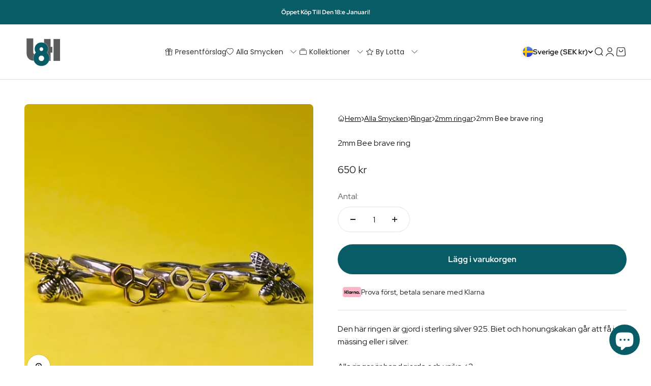

--- FILE ---
content_type: text/html; charset=utf-8
request_url: https://l8hasselblad.se/products/ring-bee-brave
body_size: 107274
content:
<!doctype html>

<html lang="sv" dir="ltr">
  <head><!-- SEOAnt Speed Up Script --><script async crossorigin fetchpriority="high" src="/cdn/shopifycloud/importmap-polyfill/es-modules-shim.2.4.0.js"></script>
<script>
const AllowUrlArray_SEOAnt = ['cdn.nfcube.com', 'cdnv2.mycustomizer.com'];
const ForbidUrlArray_SEOAnt = [];
window.WhiteUrlArray_SEOAnt = AllowUrlArray_SEOAnt.map(src => new RegExp(src, 'i'));
window.BlackUrlArray_SEOAnt = ForbidUrlArray_SEOAnt.map(src => new RegExp(src, 'i'));
</script>
<script>
// Limit output
class AllowJsPlugin{constructor(e){const attrArr=["default","defer","async"];this.listener=this.handleListener.bind(this,e),this.jsArr=[],this.attribute=attrArr.reduce(((e,t)=>({...e,[t]:[]})),{});const t=this;e.forEach((e=>window.addEventListener(e,t.listener,{passive:!0})))}handleListener(e){const t=this;return e.forEach((e=>window.removeEventListener(e,t.listener))),"complete"===document.readyState?this.handleDOM():document.addEventListener("readystatechange",(e=>{if("complete"===e.target.readyState)return setTimeout(t.handleDOM.bind(t),1)}))}async handleDOM(){this.pauseEvent(),this.pauseJQuery(),this.getScripts(),this.beforeScripts();for(const e of Object.keys(this.attribute))await this.changeScripts(this.attribute[e]);for(const e of["DOMContentLoaded","readystatechange"])await this.requestRedraw(),document.dispatchEvent(new Event("allowJS-"+e));document.lightJSonreadystatechange&&document.lightJSonreadystatechange();for(const e of["DOMContentLoaded","load"])await this.requestRedraw(),window.dispatchEvent(new Event("allowJS-"+e));await this.requestRedraw(),window.lightJSonload&&window.lightJSonload(),await this.requestRedraw(),this.jsArr.forEach((e=>e(window).trigger("allowJS-jquery-load"))),window.dispatchEvent(new Event("allowJS-pageshow")),await this.requestRedraw(),window.lightJSonpageshow&&window.lightJSonpageshow()}async requestRedraw(){return new Promise((e=>requestAnimationFrame(e)))}getScripts(){document.querySelectorAll("script[type=AllowJs]").forEach((e=>{e.hasAttribute("src")?e.hasAttribute("async")&&e.async?this.attribute.async.push(e):e.hasAttribute("defer")&&e.defer?this.attribute.defer.push(e):this.attribute.default.push(e):this.attribute.default.push(e)}))}beforeScripts(){const e=this,t=Object.keys(this.attribute).reduce(((t,n)=>[...t,...e.attribute[n]]),[]),n=document.createDocumentFragment();t.forEach((e=>{const t=e.getAttribute("src");if(!t)return;const s=document.createElement("link");s.href=t,s.rel="preload",s.as="script",n.appendChild(s)})),document.head.appendChild(n)}async changeScripts(e){let t;for(;t=e.shift();)await this.requestRedraw(),new Promise((e=>{const n=document.createElement("script");[...t.attributes].forEach((e=>{"type"!==e.nodeName&&n.setAttribute(e.nodeName,e.nodeValue)})),t.hasAttribute("src")?(n.addEventListener("load",e),n.addEventListener("error",e)):(n.text=t.text,e()),t.parentNode.replaceChild(n,t)}))}pauseEvent(){const e={};[{obj:document,name:"DOMContentLoaded"},{obj:window,name:"DOMContentLoaded"},{obj:window,name:"load"},{obj:window,name:"pageshow"},{obj:document,name:"readystatechange"}].map((t=>function(t,n){function s(n){return e[t].list.indexOf(n)>=0?"allowJS-"+n:n}e[t]||(e[t]={list:[n],add:t.addEventListener,remove:t.removeEventListener},t.addEventListener=(...n)=>{n[0]=s(n[0]),e[t].add.apply(t,n)},t.removeEventListener=(...n)=>{n[0]=s(n[0]),e[t].remove.apply(t,n)})}(t.obj,t.name))),[{obj:document,name:"onreadystatechange"},{obj:window,name:"onpageshow"}].map((e=>function(e,t){let n=e[t];Object.defineProperty(e,t,{get:()=>n||function(){},set:s=>{e["allowJS"+t]=n=s}})}(e.obj,e.name)))}pauseJQuery(){const e=this;let t=window.jQuery;Object.defineProperty(window,"jQuery",{get:()=>t,set(n){if(!n||!n.fn||!e.jsArr.includes(n))return void(t=n);n.fn.ready=n.fn.init.prototype.ready=e=>{e.bind(document)(n)};const s=n.fn.on;n.fn.on=n.fn.init.prototype.on=function(...e){if(window!==this[0])return s.apply(this,e),this;const t=e=>e.split(" ").map((e=>"load"===e||0===e.indexOf("load.")?"allowJS-jquery-load":e)).join(" ");return"string"==typeof e[0]||e[0]instanceof String?(e[0]=t(e[0]),s.apply(this,e),this):("object"==typeof e[0]&&Object.keys(e[0]).forEach((n=>{delete Object.assign(e[0],{[t(n)]:e[0][n]})[n]})),s.apply(this,e),this)},e.jsArr.push(n),t=n}})}}new AllowJsPlugin(["keydown","wheel","mouseenter","mousemove","mouseleave","touchstart","touchmove","touchend"]);
</script>
<script>
"use strict";function SEOAnt_toConsumableArray(t){if(Array.isArray(t)){for(var e=0,r=Array(t.length);e<t.length;e++)r[e]=t[e];return r}return Array.from(t)}function _0x960a(t,e){var r=_0x3840();return(_0x960a=function(t,e){return t-=247,r[t]})(t,e)}function _0x3840(){var t=["defineProperties","application/javascript","preventDefault","4990555yeBSbh","addEventListener","set","setAttribute","bind","getAttribute","parentElement","WhiteUrlArray_SEOAnt","listener","toString","toLowerCase","every","touchend","SEOAnt scripts can't be lazy loaded","keydown","touchstart","removeChild","length","58IusxNw","BlackUrlArray_SEOAnt","observe","name","value","documentElement","wheel","warn","whitelist","map","tagName","402345HpbWDN","getOwnPropertyDescriptor","head","type","touchmove","removeEventListener","8160iwggKQ","call","beforescriptexecute","some","string","options","push","appendChild","blacklisted","querySelectorAll","5339295FeRgGa","4OtFDAr","filter","57211uwpiMx","nodeType","createElement","src","13296210cxmbJp",'script[type="',"1744290Faeint","test","forEach","script","blacklist","attributes","get","$&","744DdtCNR"];return(_0x3840=function(){return t})()}var _extends=Object.assign||function(t){for(var e=1;e<arguments.length;e++){var r=arguments[e];for(var n in r)Object.prototype.hasOwnProperty.call(r,n)&&(t[n]=r[n])}return t},_slicedToArray=function(){function t(t,e){var r=[],n=!0,o=!1,i=void 0;try{for(var a,c=t[Symbol.iterator]();!(n=(a=c.next()).done)&&(r.push(a.value),!e||r.length!==e);n=!0);}catch(t){o=!0,i=t}finally{try{!n&&c.return&&c.return()}finally{if(o)throw i}}return r}return function(e,r){if(Array.isArray(e))return e;if(Symbol.iterator in Object(e))return t(e,r);throw new TypeError("Invalid attempt to destructure non-iterable instance")}}(),_typeof="function"==typeof Symbol&&"symbol"==typeof Symbol.iterator?function(t){return typeof t}:function(t){return t&&"function"==typeof Symbol&&t.constructor===Symbol&&t!==Symbol.prototype?"symbol":typeof t};(function(t,e){for(var r=_0x960a,n=t();[];)try{if(531094===parseInt(r(306))/1+-parseInt(r(295))/2*(parseInt(r(312))/3)+-parseInt(r(257))/4*(parseInt(r(277))/5)+-parseInt(r(265))/6+-parseInt(r(259))/7*(-parseInt(r(273))/8)+-parseInt(r(256))/9+parseInt(r(263))/10)break;n.push(n.shift())}catch(t){n.push(n.shift())}})(_0x3840),function(){var t=_0x960a,e="javascript/blocked",r={blacklist:window[t(296)],whitelist:window[t(284)]},n={blacklisted:[]},o=function(n,o){return n&&(!o||o!==e)&&(!r.blacklist||r[t(269)][t(249)](function(e){return e[t(266)](n)}))&&(!r[t(303)]||r.whitelist[t(288)](function(e){return!e[t(266)](n)}))},i=function(e){var n=t,o=e[n(282)](n(262));return r[n(269)]&&r.blacklist[n(288)](function(t){return!t.test(o)})||r[n(303)]&&r.whitelist[n(249)](function(t){return t[n(266)](o)})},a=new MutationObserver(function(r){for(var i=t,a=0;a<r[i(294)];a++)for(var c=r[a].addedNodes,u=0;u<c.length;u++)!function(t){var r=c[t];if(1===r[i(260)]&&"SCRIPT"===r[i(305)]){var a=r[i(262)],u=r[i(309)];if(o(a,u)){n.blacklisted[i(252)]([r,r.type]),r[i(309)]=e;var s=function t(n){var o=i;r[o(282)](o(309))===e&&n[o(276)](),r[o(311)](o(248),t)};r[i(278)](i(248),s),r[i(283)]&&r[i(283)][i(293)](r)}}}(u)});a[t(297)](document[t(300)],{childList:!![],subtree:!![]});var c=/[|\{}()\[\]^$+*?.]/g,u=function(){for(var o=arguments.length,u=Array(o),s=0;s<o;s++)u[s]=arguments[s];var l=t;u[l(294)]<1?(r[l(269)]=[],r[l(303)]=[]):(r.blacklist&&(r[l(269)]=r.blacklist[l(258)](function(t){return u[l(288)](function(e){var r=l;return(void 0===e?"undefined":_typeof(e))===r(250)?!t.test(e):e instanceof RegExp?t.toString()!==e.toString():void 0})})),r[l(303)]&&(r[l(303)]=[].concat(SEOAnt_toConsumableArray(r[l(303)]),SEOAnt_toConsumableArray(u.map(function(t){var e=l;if("string"==typeof t){var n=t.replace(c,e(272)),o=".*"+n+".*";if(r[e(303)][e(288)](function(t){return t[e(286)]()!==o[e(286)]()}))return new RegExp(o)}else if(t instanceof RegExp&&r[e(303)][e(288)](function(r){return r[e(286)]()!==t.toString()}))return t;return null})[l(258)](Boolean)))));for(var f=document[l(255)](l(264)+e+'"]'),p=0;p<f[l(294)];p++){var y=f[p];i(y)&&(n[l(254)][l(252)]([y,l(275)]),y[l(283)][l(293)](y))}var v=0;[].concat(SEOAnt_toConsumableArray(n[l(254)]))[l(267)](function(t,e){var r=_slicedToArray(t,2),o=r[0],a=r[1],c=l;if(i(o)){for(var u=document.createElement("script"),s=0;s<o.attributes.length;s++){var f=o[c(270)][s];f[c(298)]!==c(262)&&f.name!==c(309)&&u.setAttribute(f.name,o.attributes[s][c(299)])}u[c(280)](c(262),o[c(262)]),u.setAttribute("type",a||c(275)),document[c(308)][c(253)](u),n[c(254)].splice(e-v,1),v++}}),r[l(269)]&&r.blacklist.length<1&&a.disconnect()},s=document.createElement,l={src:Object[t(307)](HTMLScriptElement.prototype,t(262)),type:Object[t(307)](HTMLScriptElement.prototype,t(309))};document[t(261)]=function(){for(var r=t,n=arguments.length,i=Array(n),a=0;a<n;a++)i[a]=arguments[a];if(i[0][r(287)]()!==r(268))return s[r(281)](document).apply(void 0,i);var c=s.bind(document).apply(void 0,i);try{Object[r(274)](c,{src:_extends({},l[r(262)],{set:function(t){var n=r;o(t,c[n(309)])&&l.type[n(279)][n(247)](this,e),l[n(262)][n(279)].call(this,t)}}),type:_extends({},l[r(309)],{get:function(){var t=r,n=l[t(309)][t(271)][t(247)](this);return n===e||o(this[t(262)],n)?null:n},set:function(t){var n=r,i=o(c[n(262)],c[n(309)])?e:t;l.type[n(279)][n(247)](this,i)}})}),c.setAttribute=function(t,e){var n=r;t===n(309)||t===n(262)?c[t]=e:HTMLScriptElement.prototype[n(280)][n(247)](c,t,e)}}catch(t){console[r(302)](r(290),t)}return c},[t(291),"mousemove",t(289),t(310),t(292),t(301)][t(304)](function(t){return{type:t,listener:function(){return u()},options:{passive:!![]}}}).forEach(function(e){var r=t;document[r(278)](e[r(309)],e[r(285)],e[r(251)])})}();
</script>
<!-- /SEOAnt Speed Up Script -->

  <!-- Google tag (gtag.js) -->
  <script async src="https://www.googletagmanager.com/gtag/js?id=AW-1010096789"></script>
  <script>
  window.dataLayer = window.dataLayer || [];
  function gtag(){dataLayer.push(arguments);}
  gtag('js', new Date());
  gtag('config', 'AW-1010096789');
  </script>


	<!-- Added by AVADA SEO Suite -->
	

	<!-- /Added by AVADA SEO Suite -->
    <meta charset="utf-8">
    <meta name="viewport" content="width=device-width, initial-scale=1.0, height=device-height, minimum-scale=1.0, maximum-scale=1.0">
    <meta name="theme-color" content="#ffffff">
    <meta name="facebook-domain-verification" content="2rl84wcxygso11fqi6o0ygvpmdvvpn" />
    <!-- Added by IMPACT (Shopify Partner) -->
    <meta name='impact-site-verification' value='547f6321-ffd1-4541-88bf-3807a0839ab9'>

    <title>2mm Bee brave ring - L8Hasselblad</title><meta name="description" content="Den här ringen är gjord i sterling silver 925. Biet och honungskakan går att få i mässing eller i silver.  Alla ringar är handgjorda och unika &amp;lt;3  - L8Hasselblad"><link rel="canonical" href="https://l8hasselblad.se/products/ring-bee-brave"><link rel="shortcut icon" href="//l8hasselblad.se/cdn/shop/files/L8h_logo_petroluem_gron_2.png?v=1764617506&width=96">
      <link rel="apple-touch-icon" href="//l8hasselblad.se/cdn/shop/files/L8h_logo_petroluem_gron_2.png?v=1764617506&width=180"><link rel="preconnect" href="https://cdn.shopify.com">
    <link rel="preconnect" href="https://fonts.shopifycdn.com" crossorigin>
    <link rel="dns-prefetch" href="https://productreviews.shopifycdn.com"><link rel="preload" href="//l8hasselblad.se/cdn/fonts/ebgaramond/ebgaramond_n5.3e25a5488beb55ca397c46b6a35ec00e32bd7588.woff2" as="font" type="font/woff2" crossorigin><link rel="preload" href="//l8hasselblad.se/cdn/fonts/red_hat_display/redhatdisplay_n4.36efd597fcb92d83eab631792bad06e153941221.woff2" as="font" type="font/woff2" crossorigin><meta property="og:type" content="product">
  <meta property="og:title" content="2mm Bee brave ring">
  <meta property="product:price:amount" content="650">
  <meta property="product:price:currency" content="SEK">
  <meta property="product:availability" content="in stock"><meta property="og:image" content="http://l8hasselblad.se/cdn/shop/files/2mm-Bee-brave-ring-62115117.jpg?v=1766241950&width=2048">
  <meta property="og:image:secure_url" content="https://l8hasselblad.se/cdn/shop/files/2mm-Bee-brave-ring-62115117.jpg?v=1766241950&width=2048">
  <meta property="og:image:width" content="1261">
  <meta property="og:image:height" content="1261"><meta property="og:description" content="Den här ringen är gjord i sterling silver 925. Biet och honungskakan går att få i mässing eller i silver.  Alla ringar är handgjorda och unika &amp;lt;3  - L8Hasselblad"><meta property="og:url" content="https://l8hasselblad.se/products/ring-bee-brave">
<meta property="og:site_name" content="L8Hasselblad"><meta name="twitter:card" content="summary"><meta name="twitter:title" content="2mm Bee brave ring">
  <meta name="twitter:description" content="Den här ringen är gjord i sterling silver 925. Biet och honungskakan går att få i mässing eller i silver. 
Alla ringar är handgjorda och unika &amp;lt;3 
Så snygga och perfekta till sommaren :)  
"><meta name="twitter:image" content="https://l8hasselblad.se/cdn/shop/files/2mm-Bee-brave-ring-62115117.jpg?crop=center&height=1200&v=1766241950&width=1200">
  <meta name="twitter:image:alt" content="2mm Bee brave ring - L8Hasselblad"><script type="application/ld+json">{"@context":"http:\/\/schema.org\/","@id":"\/products\/ring-bee-brave#product","@type":"ProductGroup","brand":{"@type":"Brand","name":"L8Hasselblad"},"category":"","description":"Den här ringen är gjord i sterling silver 925. Biet och honungskakan går att få i mässing eller i silver. \nAlla ringar är handgjorda och unika \u0026lt;3 \nSå snygga och perfekta till sommaren :)  \n","hasVariant":[{"@id":"\/products\/ring-bee-brave?variant=48425632596292#variant","@type":"Product","image":"https:\/\/l8hasselblad.se\/cdn\/shop\/files\/2mm-Bee-brave-ring-62115117.jpg?v=1766241950\u0026width=1920","mpn":"l8h","name":"2mm Bee brave ring - Bi i mässing \/ 15","offers":{"@id":"\/products\/ring-bee-brave?variant=48425632596292#offer","@type":"Offer","availability":"http:\/\/schema.org\/InStock","price":"650.00","priceCurrency":"SEK","url":"https:\/\/l8hasselblad.se\/products\/ring-bee-brave?variant=48425632596292"},"sku":"6169"},{"@id":"\/products\/ring-bee-brave?variant=48425632629060#variant","@type":"Product","image":"https:\/\/l8hasselblad.se\/cdn\/shop\/files\/2mm-Bee-brave-ring-62115117.jpg?v=1766241950\u0026width=1920","mpn":"l8h","name":"2mm Bee brave ring - Bi i mässing \/ 15.5","offers":{"@id":"\/products\/ring-bee-brave?variant=48425632629060#offer","@type":"Offer","availability":"http:\/\/schema.org\/InStock","price":"650.00","priceCurrency":"SEK","url":"https:\/\/l8hasselblad.se\/products\/ring-bee-brave?variant=48425632629060"},"sku":"6169"},{"@id":"\/products\/ring-bee-brave?variant=48425632661828#variant","@type":"Product","image":"https:\/\/l8hasselblad.se\/cdn\/shop\/files\/2mm-Bee-brave-ring-62115117.jpg?v=1766241950\u0026width=1920","mpn":"l8h","name":"2mm Bee brave ring - Bi i mässing \/ 16","offers":{"@id":"\/products\/ring-bee-brave?variant=48425632661828#offer","@type":"Offer","availability":"http:\/\/schema.org\/InStock","price":"650.00","priceCurrency":"SEK","url":"https:\/\/l8hasselblad.se\/products\/ring-bee-brave?variant=48425632661828"},"sku":"6169"},{"@id":"\/products\/ring-bee-brave?variant=48425632727364#variant","@type":"Product","image":"https:\/\/l8hasselblad.se\/cdn\/shop\/files\/2mm-Bee-brave-ring-62115117.jpg?v=1766241950\u0026width=1920","mpn":"l8h","name":"2mm Bee brave ring - Bi i mässing \/ 16.5","offers":{"@id":"\/products\/ring-bee-brave?variant=48425632727364#offer","@type":"Offer","availability":"http:\/\/schema.org\/InStock","price":"650.00","priceCurrency":"SEK","url":"https:\/\/l8hasselblad.se\/products\/ring-bee-brave?variant=48425632727364"},"sku":"6169"},{"@id":"\/products\/ring-bee-brave?variant=48425632760132#variant","@type":"Product","image":"https:\/\/l8hasselblad.se\/cdn\/shop\/files\/2mm-Bee-brave-ring-62115117.jpg?v=1766241950\u0026width=1920","mpn":"l8h","name":"2mm Bee brave ring - Bi i mässing \/ 17","offers":{"@id":"\/products\/ring-bee-brave?variant=48425632760132#offer","@type":"Offer","availability":"http:\/\/schema.org\/InStock","price":"650.00","priceCurrency":"SEK","url":"https:\/\/l8hasselblad.se\/products\/ring-bee-brave?variant=48425632760132"},"sku":"6169"},{"@id":"\/products\/ring-bee-brave?variant=48425632792900#variant","@type":"Product","image":"https:\/\/l8hasselblad.se\/cdn\/shop\/files\/2mm-Bee-brave-ring-62115117.jpg?v=1766241950\u0026width=1920","mpn":"l8h","name":"2mm Bee brave ring - Bi i mässing \/ 17.5","offers":{"@id":"\/products\/ring-bee-brave?variant=48425632792900#offer","@type":"Offer","availability":"http:\/\/schema.org\/InStock","price":"650.00","priceCurrency":"SEK","url":"https:\/\/l8hasselblad.se\/products\/ring-bee-brave?variant=48425632792900"},"sku":"6169"},{"@id":"\/products\/ring-bee-brave?variant=48425632825668#variant","@type":"Product","image":"https:\/\/l8hasselblad.se\/cdn\/shop\/files\/2mm-Bee-brave-ring-62115117.jpg?v=1766241950\u0026width=1920","mpn":"l8h","name":"2mm Bee brave ring - Bi i mässing \/ 18","offers":{"@id":"\/products\/ring-bee-brave?variant=48425632825668#offer","@type":"Offer","availability":"http:\/\/schema.org\/InStock","price":"650.00","priceCurrency":"SEK","url":"https:\/\/l8hasselblad.se\/products\/ring-bee-brave?variant=48425632825668"},"sku":"6169"},{"@id":"\/products\/ring-bee-brave?variant=48425632858436#variant","@type":"Product","image":"https:\/\/l8hasselblad.se\/cdn\/shop\/files\/2mm-Bee-brave-ring-62115117.jpg?v=1766241950\u0026width=1920","mpn":"l8h","name":"2mm Bee brave ring - Bi i mässing \/ 18.5","offers":{"@id":"\/products\/ring-bee-brave?variant=48425632858436#offer","@type":"Offer","availability":"http:\/\/schema.org\/InStock","price":"650.00","priceCurrency":"SEK","url":"https:\/\/l8hasselblad.se\/products\/ring-bee-brave?variant=48425632858436"},"sku":"6169"},{"@id":"\/products\/ring-bee-brave?variant=48425632891204#variant","@type":"Product","image":"https:\/\/l8hasselblad.se\/cdn\/shop\/files\/2mm-Bee-brave-ring-62115117.jpg?v=1766241950\u0026width=1920","mpn":"l8h","name":"2mm Bee brave ring - Bi i mässing \/ 19.5","offers":{"@id":"\/products\/ring-bee-brave?variant=48425632891204#offer","@type":"Offer","availability":"http:\/\/schema.org\/InStock","price":"650.00","priceCurrency":"SEK","url":"https:\/\/l8hasselblad.se\/products\/ring-bee-brave?variant=48425632891204"},"sku":"6169"},{"@id":"\/products\/ring-bee-brave?variant=48425632923972#variant","@type":"Product","image":"https:\/\/l8hasselblad.se\/cdn\/shop\/files\/2mm-Bee-brave-ring-62115117.jpg?v=1766241950\u0026width=1920","mpn":"l8h","name":"2mm Bee brave ring - Bi i mässing \/ 20","offers":{"@id":"\/products\/ring-bee-brave?variant=48425632923972#offer","@type":"Offer","availability":"http:\/\/schema.org\/InStock","price":"650.00","priceCurrency":"SEK","url":"https:\/\/l8hasselblad.se\/products\/ring-bee-brave?variant=48425632923972"},"sku":"6169"},{"@id":"\/products\/ring-bee-brave?variant=48425632956740#variant","@type":"Product","image":"https:\/\/l8hasselblad.se\/cdn\/shop\/files\/2mm-Bee-brave-ring-62115117.jpg?v=1766241950\u0026width=1920","mpn":"l8h","name":"2mm Bee brave ring - Bi i mässing \/ 20.5","offers":{"@id":"\/products\/ring-bee-brave?variant=48425632956740#offer","@type":"Offer","availability":"http:\/\/schema.org\/InStock","price":"650.00","priceCurrency":"SEK","url":"https:\/\/l8hasselblad.se\/products\/ring-bee-brave?variant=48425632956740"},"sku":"6169"},{"@id":"\/products\/ring-bee-brave?variant=48425632989508#variant","@type":"Product","image":"https:\/\/l8hasselblad.se\/cdn\/shop\/files\/2mm-Bee-brave-ring-62115117.jpg?v=1766241950\u0026width=1920","mpn":"l8h","name":"2mm Bee brave ring - Bi i mässing \/ 21","offers":{"@id":"\/products\/ring-bee-brave?variant=48425632989508#offer","@type":"Offer","availability":"http:\/\/schema.org\/InStock","price":"650.00","priceCurrency":"SEK","url":"https:\/\/l8hasselblad.se\/products\/ring-bee-brave?variant=48425632989508"},"sku":"6169"},{"@id":"\/products\/ring-bee-brave?variant=48425633481028#variant","@type":"Product","image":"https:\/\/l8hasselblad.se\/cdn\/shop\/files\/2mm-Bee-brave-ring-62115117.jpg?v=1766241950\u0026width=1920","mpn":"l8h","name":"2mm Bee brave ring - Bi i silver \/ 15","offers":{"@id":"\/products\/ring-bee-brave?variant=48425633481028#offer","@type":"Offer","availability":"http:\/\/schema.org\/InStock","price":"650.00","priceCurrency":"SEK","url":"https:\/\/l8hasselblad.se\/products\/ring-bee-brave?variant=48425633481028"},"sku":"6169"},{"@id":"\/products\/ring-bee-brave?variant=48425633513796#variant","@type":"Product","image":"https:\/\/l8hasselblad.se\/cdn\/shop\/files\/2mm-Bee-brave-ring-62115117.jpg?v=1766241950\u0026width=1920","mpn":"l8h","name":"2mm Bee brave ring - Bi i silver \/ 15.5","offers":{"@id":"\/products\/ring-bee-brave?variant=48425633513796#offer","@type":"Offer","availability":"http:\/\/schema.org\/InStock","price":"650.00","priceCurrency":"SEK","url":"https:\/\/l8hasselblad.se\/products\/ring-bee-brave?variant=48425633513796"},"sku":"6169"},{"@id":"\/products\/ring-bee-brave?variant=48425633546564#variant","@type":"Product","image":"https:\/\/l8hasselblad.se\/cdn\/shop\/files\/2mm-Bee-brave-ring-62115117.jpg?v=1766241950\u0026width=1920","mpn":"l8h","name":"2mm Bee brave ring - Bi i silver \/ 16","offers":{"@id":"\/products\/ring-bee-brave?variant=48425633546564#offer","@type":"Offer","availability":"http:\/\/schema.org\/InStock","price":"650.00","priceCurrency":"SEK","url":"https:\/\/l8hasselblad.se\/products\/ring-bee-brave?variant=48425633546564"},"sku":"6169"},{"@id":"\/products\/ring-bee-brave?variant=48425633612100#variant","@type":"Product","image":"https:\/\/l8hasselblad.se\/cdn\/shop\/files\/2mm-Bee-brave-ring-62115117.jpg?v=1766241950\u0026width=1920","mpn":"l8h","name":"2mm Bee brave ring - Bi i silver \/ 16.5","offers":{"@id":"\/products\/ring-bee-brave?variant=48425633612100#offer","@type":"Offer","availability":"http:\/\/schema.org\/InStock","price":"650.00","priceCurrency":"SEK","url":"https:\/\/l8hasselblad.se\/products\/ring-bee-brave?variant=48425633612100"},"sku":"6169"},{"@id":"\/products\/ring-bee-brave?variant=48425633644868#variant","@type":"Product","image":"https:\/\/l8hasselblad.se\/cdn\/shop\/files\/2mm-Bee-brave-ring-62115117.jpg?v=1766241950\u0026width=1920","mpn":"l8h","name":"2mm Bee brave ring - Bi i silver \/ 17","offers":{"@id":"\/products\/ring-bee-brave?variant=48425633644868#offer","@type":"Offer","availability":"http:\/\/schema.org\/InStock","price":"650.00","priceCurrency":"SEK","url":"https:\/\/l8hasselblad.se\/products\/ring-bee-brave?variant=48425633644868"},"sku":"6169"},{"@id":"\/products\/ring-bee-brave?variant=48425633677636#variant","@type":"Product","image":"https:\/\/l8hasselblad.se\/cdn\/shop\/files\/2mm-Bee-brave-ring-62115117.jpg?v=1766241950\u0026width=1920","mpn":"l8h","name":"2mm Bee brave ring - Bi i silver \/ 17.5","offers":{"@id":"\/products\/ring-bee-brave?variant=48425633677636#offer","@type":"Offer","availability":"http:\/\/schema.org\/InStock","price":"650.00","priceCurrency":"SEK","url":"https:\/\/l8hasselblad.se\/products\/ring-bee-brave?variant=48425633677636"},"sku":"6169"},{"@id":"\/products\/ring-bee-brave?variant=48425633710404#variant","@type":"Product","image":"https:\/\/l8hasselblad.se\/cdn\/shop\/files\/2mm-Bee-brave-ring-62115117.jpg?v=1766241950\u0026width=1920","mpn":"l8h","name":"2mm Bee brave ring - Bi i silver \/ 18","offers":{"@id":"\/products\/ring-bee-brave?variant=48425633710404#offer","@type":"Offer","availability":"http:\/\/schema.org\/InStock","price":"650.00","priceCurrency":"SEK","url":"https:\/\/l8hasselblad.se\/products\/ring-bee-brave?variant=48425633710404"},"sku":"6169"},{"@id":"\/products\/ring-bee-brave?variant=48425633743172#variant","@type":"Product","image":"https:\/\/l8hasselblad.se\/cdn\/shop\/files\/2mm-Bee-brave-ring-62115117.jpg?v=1766241950\u0026width=1920","mpn":"l8h","name":"2mm Bee brave ring - Bi i silver \/ 18.5","offers":{"@id":"\/products\/ring-bee-brave?variant=48425633743172#offer","@type":"Offer","availability":"http:\/\/schema.org\/InStock","price":"650.00","priceCurrency":"SEK","url":"https:\/\/l8hasselblad.se\/products\/ring-bee-brave?variant=48425633743172"},"sku":"6169"},{"@id":"\/products\/ring-bee-brave?variant=48425633775940#variant","@type":"Product","image":"https:\/\/l8hasselblad.se\/cdn\/shop\/files\/2mm-Bee-brave-ring-62115117.jpg?v=1766241950\u0026width=1920","mpn":"l8h","name":"2mm Bee brave ring - Bi i silver \/ 19.5","offers":{"@id":"\/products\/ring-bee-brave?variant=48425633775940#offer","@type":"Offer","availability":"http:\/\/schema.org\/InStock","price":"650.00","priceCurrency":"SEK","url":"https:\/\/l8hasselblad.se\/products\/ring-bee-brave?variant=48425633775940"},"sku":"6169"},{"@id":"\/products\/ring-bee-brave?variant=48425633808708#variant","@type":"Product","image":"https:\/\/l8hasselblad.se\/cdn\/shop\/files\/2mm-Bee-brave-ring-62115117.jpg?v=1766241950\u0026width=1920","mpn":"l8h","name":"2mm Bee brave ring - Bi i silver \/ 20","offers":{"@id":"\/products\/ring-bee-brave?variant=48425633808708#offer","@type":"Offer","availability":"http:\/\/schema.org\/InStock","price":"650.00","priceCurrency":"SEK","url":"https:\/\/l8hasselblad.se\/products\/ring-bee-brave?variant=48425633808708"},"sku":"6169"},{"@id":"\/products\/ring-bee-brave?variant=48425633841476#variant","@type":"Product","image":"https:\/\/l8hasselblad.se\/cdn\/shop\/files\/2mm-Bee-brave-ring-62115117.jpg?v=1766241950\u0026width=1920","mpn":"l8h","name":"2mm Bee brave ring - Bi i silver \/ 20.5","offers":{"@id":"\/products\/ring-bee-brave?variant=48425633841476#offer","@type":"Offer","availability":"http:\/\/schema.org\/InStock","price":"650.00","priceCurrency":"SEK","url":"https:\/\/l8hasselblad.se\/products\/ring-bee-brave?variant=48425633841476"},"sku":"6169"},{"@id":"\/products\/ring-bee-brave?variant=48425633874244#variant","@type":"Product","image":"https:\/\/l8hasselblad.se\/cdn\/shop\/files\/2mm-Bee-brave-ring-62115117.jpg?v=1766241950\u0026width=1920","mpn":"l8h","name":"2mm Bee brave ring - Bi i silver \/ 21","offers":{"@id":"\/products\/ring-bee-brave?variant=48425633874244#offer","@type":"Offer","availability":"http:\/\/schema.org\/InStock","price":"650.00","priceCurrency":"SEK","url":"https:\/\/l8hasselblad.se\/products\/ring-bee-brave?variant=48425633874244"},"sku":"6169"},{"@id":"\/products\/ring-bee-brave?variant=48425648619844#variant","@type":"Product","image":"https:\/\/l8hasselblad.se\/cdn\/shop\/files\/2mm-Bee-brave-ring-62115117.jpg?v=1766241950\u0026width=1920","mpn":"l8h","name":"2mm Bee brave ring - Honungskaka i mässing \/ 15","offers":{"@id":"\/products\/ring-bee-brave?variant=48425648619844#offer","@type":"Offer","availability":"http:\/\/schema.org\/InStock","price":"650.00","priceCurrency":"SEK","url":"https:\/\/l8hasselblad.se\/products\/ring-bee-brave?variant=48425648619844"},"sku":"6169"},{"@id":"\/products\/ring-bee-brave?variant=48425648652612#variant","@type":"Product","image":"https:\/\/l8hasselblad.se\/cdn\/shop\/files\/2mm-Bee-brave-ring-62115117.jpg?v=1766241950\u0026width=1920","mpn":"l8h","name":"2mm Bee brave ring - Honungskaka i mässing \/ 15.5","offers":{"@id":"\/products\/ring-bee-brave?variant=48425648652612#offer","@type":"Offer","availability":"http:\/\/schema.org\/InStock","price":"650.00","priceCurrency":"SEK","url":"https:\/\/l8hasselblad.se\/products\/ring-bee-brave?variant=48425648652612"},"sku":"6169"},{"@id":"\/products\/ring-bee-brave?variant=48425648685380#variant","@type":"Product","image":"https:\/\/l8hasselblad.se\/cdn\/shop\/files\/2mm-Bee-brave-ring-62115117.jpg?v=1766241950\u0026width=1920","mpn":"l8h","name":"2mm Bee brave ring - Honungskaka i mässing \/ 16","offers":{"@id":"\/products\/ring-bee-brave?variant=48425648685380#offer","@type":"Offer","availability":"http:\/\/schema.org\/InStock","price":"650.00","priceCurrency":"SEK","url":"https:\/\/l8hasselblad.se\/products\/ring-bee-brave?variant=48425648685380"},"sku":"6169"},{"@id":"\/products\/ring-bee-brave?variant=48425648718148#variant","@type":"Product","image":"https:\/\/l8hasselblad.se\/cdn\/shop\/files\/2mm-Bee-brave-ring-62115117.jpg?v=1766241950\u0026width=1920","mpn":"l8h","name":"2mm Bee brave ring - Honungskaka i mässing \/ 16.5","offers":{"@id":"\/products\/ring-bee-brave?variant=48425648718148#offer","@type":"Offer","availability":"http:\/\/schema.org\/InStock","price":"650.00","priceCurrency":"SEK","url":"https:\/\/l8hasselblad.se\/products\/ring-bee-brave?variant=48425648718148"},"sku":"6169"},{"@id":"\/products\/ring-bee-brave?variant=48425648750916#variant","@type":"Product","image":"https:\/\/l8hasselblad.se\/cdn\/shop\/files\/2mm-Bee-brave-ring-62115117.jpg?v=1766241950\u0026width=1920","mpn":"l8h","name":"2mm Bee brave ring - Honungskaka i mässing \/ 17","offers":{"@id":"\/products\/ring-bee-brave?variant=48425648750916#offer","@type":"Offer","availability":"http:\/\/schema.org\/InStock","price":"650.00","priceCurrency":"SEK","url":"https:\/\/l8hasselblad.se\/products\/ring-bee-brave?variant=48425648750916"},"sku":"6169"},{"@id":"\/products\/ring-bee-brave?variant=48425648783684#variant","@type":"Product","image":"https:\/\/l8hasselblad.se\/cdn\/shop\/files\/2mm-Bee-brave-ring-62115117.jpg?v=1766241950\u0026width=1920","mpn":"l8h","name":"2mm Bee brave ring - Honungskaka i mässing \/ 17.5","offers":{"@id":"\/products\/ring-bee-brave?variant=48425648783684#offer","@type":"Offer","availability":"http:\/\/schema.org\/InStock","price":"650.00","priceCurrency":"SEK","url":"https:\/\/l8hasselblad.se\/products\/ring-bee-brave?variant=48425648783684"},"sku":"6169"},{"@id":"\/products\/ring-bee-brave?variant=48425648816452#variant","@type":"Product","image":"https:\/\/l8hasselblad.se\/cdn\/shop\/files\/2mm-Bee-brave-ring-62115117.jpg?v=1766241950\u0026width=1920","mpn":"l8h","name":"2mm Bee brave ring - Honungskaka i mässing \/ 18","offers":{"@id":"\/products\/ring-bee-brave?variant=48425648816452#offer","@type":"Offer","availability":"http:\/\/schema.org\/InStock","price":"650.00","priceCurrency":"SEK","url":"https:\/\/l8hasselblad.se\/products\/ring-bee-brave?variant=48425648816452"},"sku":"6169"},{"@id":"\/products\/ring-bee-brave?variant=48425648849220#variant","@type":"Product","image":"https:\/\/l8hasselblad.se\/cdn\/shop\/files\/2mm-Bee-brave-ring-62115117.jpg?v=1766241950\u0026width=1920","mpn":"l8h","name":"2mm Bee brave ring - Honungskaka i mässing \/ 18.5","offers":{"@id":"\/products\/ring-bee-brave?variant=48425648849220#offer","@type":"Offer","availability":"http:\/\/schema.org\/InStock","price":"650.00","priceCurrency":"SEK","url":"https:\/\/l8hasselblad.se\/products\/ring-bee-brave?variant=48425648849220"},"sku":"6169"},{"@id":"\/products\/ring-bee-brave?variant=48425648881988#variant","@type":"Product","image":"https:\/\/l8hasselblad.se\/cdn\/shop\/files\/2mm-Bee-brave-ring-62115117.jpg?v=1766241950\u0026width=1920","mpn":"l8h","name":"2mm Bee brave ring - Honungskaka i mässing \/ 19.5","offers":{"@id":"\/products\/ring-bee-brave?variant=48425648881988#offer","@type":"Offer","availability":"http:\/\/schema.org\/InStock","price":"650.00","priceCurrency":"SEK","url":"https:\/\/l8hasselblad.se\/products\/ring-bee-brave?variant=48425648881988"},"sku":"6169"},{"@id":"\/products\/ring-bee-brave?variant=48425648914756#variant","@type":"Product","image":"https:\/\/l8hasselblad.se\/cdn\/shop\/files\/2mm-Bee-brave-ring-62115117.jpg?v=1766241950\u0026width=1920","mpn":"l8h","name":"2mm Bee brave ring - Honungskaka i mässing \/ 20","offers":{"@id":"\/products\/ring-bee-brave?variant=48425648914756#offer","@type":"Offer","availability":"http:\/\/schema.org\/InStock","price":"650.00","priceCurrency":"SEK","url":"https:\/\/l8hasselblad.se\/products\/ring-bee-brave?variant=48425648914756"},"sku":"6169"},{"@id":"\/products\/ring-bee-brave?variant=48425648947524#variant","@type":"Product","image":"https:\/\/l8hasselblad.se\/cdn\/shop\/files\/2mm-Bee-brave-ring-62115117.jpg?v=1766241950\u0026width=1920","mpn":"l8h","name":"2mm Bee brave ring - Honungskaka i mässing \/ 20.5","offers":{"@id":"\/products\/ring-bee-brave?variant=48425648947524#offer","@type":"Offer","availability":"http:\/\/schema.org\/InStock","price":"650.00","priceCurrency":"SEK","url":"https:\/\/l8hasselblad.se\/products\/ring-bee-brave?variant=48425648947524"},"sku":"6169"},{"@id":"\/products\/ring-bee-brave?variant=48425648980292#variant","@type":"Product","image":"https:\/\/l8hasselblad.se\/cdn\/shop\/files\/2mm-Bee-brave-ring-62115117.jpg?v=1766241950\u0026width=1920","mpn":"l8h","name":"2mm Bee brave ring - Honungskaka i mässing \/ 21","offers":{"@id":"\/products\/ring-bee-brave?variant=48425648980292#offer","@type":"Offer","availability":"http:\/\/schema.org\/InStock","price":"650.00","priceCurrency":"SEK","url":"https:\/\/l8hasselblad.se\/products\/ring-bee-brave?variant=48425648980292"},"sku":"6169"},{"@id":"\/products\/ring-bee-brave?variant=48425649013060#variant","@type":"Product","image":"https:\/\/l8hasselblad.se\/cdn\/shop\/files\/2mm-Bee-brave-ring-62115117.jpg?v=1766241950\u0026width=1920","mpn":"l8h","name":"2mm Bee brave ring - Honungskaka i silver \/ 15","offers":{"@id":"\/products\/ring-bee-brave?variant=48425649013060#offer","@type":"Offer","availability":"http:\/\/schema.org\/InStock","price":"650.00","priceCurrency":"SEK","url":"https:\/\/l8hasselblad.se\/products\/ring-bee-brave?variant=48425649013060"},"sku":"6169"},{"@id":"\/products\/ring-bee-brave?variant=48425649045828#variant","@type":"Product","image":"https:\/\/l8hasselblad.se\/cdn\/shop\/files\/2mm-Bee-brave-ring-62115117.jpg?v=1766241950\u0026width=1920","mpn":"l8h","name":"2mm Bee brave ring - Honungskaka i silver \/ 15.5","offers":{"@id":"\/products\/ring-bee-brave?variant=48425649045828#offer","@type":"Offer","availability":"http:\/\/schema.org\/InStock","price":"650.00","priceCurrency":"SEK","url":"https:\/\/l8hasselblad.se\/products\/ring-bee-brave?variant=48425649045828"},"sku":"6169"},{"@id":"\/products\/ring-bee-brave?variant=48425649078596#variant","@type":"Product","image":"https:\/\/l8hasselblad.se\/cdn\/shop\/files\/2mm-Bee-brave-ring-62115117.jpg?v=1766241950\u0026width=1920","mpn":"l8h","name":"2mm Bee brave ring - Honungskaka i silver \/ 16","offers":{"@id":"\/products\/ring-bee-brave?variant=48425649078596#offer","@type":"Offer","availability":"http:\/\/schema.org\/InStock","price":"650.00","priceCurrency":"SEK","url":"https:\/\/l8hasselblad.se\/products\/ring-bee-brave?variant=48425649078596"},"sku":"6169"},{"@id":"\/products\/ring-bee-brave?variant=48425649111364#variant","@type":"Product","image":"https:\/\/l8hasselblad.se\/cdn\/shop\/files\/2mm-Bee-brave-ring-62115117.jpg?v=1766241950\u0026width=1920","mpn":"l8h","name":"2mm Bee brave ring - Honungskaka i silver \/ 16.5","offers":{"@id":"\/products\/ring-bee-brave?variant=48425649111364#offer","@type":"Offer","availability":"http:\/\/schema.org\/InStock","price":"650.00","priceCurrency":"SEK","url":"https:\/\/l8hasselblad.se\/products\/ring-bee-brave?variant=48425649111364"},"sku":"6169"},{"@id":"\/products\/ring-bee-brave?variant=48425649144132#variant","@type":"Product","image":"https:\/\/l8hasselblad.se\/cdn\/shop\/files\/2mm-Bee-brave-ring-62115117.jpg?v=1766241950\u0026width=1920","mpn":"l8h","name":"2mm Bee brave ring - Honungskaka i silver \/ 17","offers":{"@id":"\/products\/ring-bee-brave?variant=48425649144132#offer","@type":"Offer","availability":"http:\/\/schema.org\/InStock","price":"650.00","priceCurrency":"SEK","url":"https:\/\/l8hasselblad.se\/products\/ring-bee-brave?variant=48425649144132"},"sku":"6169"},{"@id":"\/products\/ring-bee-brave?variant=48425649176900#variant","@type":"Product","image":"https:\/\/l8hasselblad.se\/cdn\/shop\/files\/2mm-Bee-brave-ring-62115117.jpg?v=1766241950\u0026width=1920","mpn":"l8h","name":"2mm Bee brave ring - Honungskaka i silver \/ 17.5","offers":{"@id":"\/products\/ring-bee-brave?variant=48425649176900#offer","@type":"Offer","availability":"http:\/\/schema.org\/InStock","price":"650.00","priceCurrency":"SEK","url":"https:\/\/l8hasselblad.se\/products\/ring-bee-brave?variant=48425649176900"},"sku":"6169"},{"@id":"\/products\/ring-bee-brave?variant=48425649209668#variant","@type":"Product","image":"https:\/\/l8hasselblad.se\/cdn\/shop\/files\/2mm-Bee-brave-ring-62115117.jpg?v=1766241950\u0026width=1920","mpn":"l8h","name":"2mm Bee brave ring - Honungskaka i silver \/ 18","offers":{"@id":"\/products\/ring-bee-brave?variant=48425649209668#offer","@type":"Offer","availability":"http:\/\/schema.org\/InStock","price":"650.00","priceCurrency":"SEK","url":"https:\/\/l8hasselblad.se\/products\/ring-bee-brave?variant=48425649209668"},"sku":"6169"},{"@id":"\/products\/ring-bee-brave?variant=48425649242436#variant","@type":"Product","image":"https:\/\/l8hasselblad.se\/cdn\/shop\/files\/2mm-Bee-brave-ring-62115117.jpg?v=1766241950\u0026width=1920","mpn":"l8h","name":"2mm Bee brave ring - Honungskaka i silver \/ 18.5","offers":{"@id":"\/products\/ring-bee-brave?variant=48425649242436#offer","@type":"Offer","availability":"http:\/\/schema.org\/InStock","price":"650.00","priceCurrency":"SEK","url":"https:\/\/l8hasselblad.se\/products\/ring-bee-brave?variant=48425649242436"},"sku":"6169"},{"@id":"\/products\/ring-bee-brave?variant=48425649275204#variant","@type":"Product","image":"https:\/\/l8hasselblad.se\/cdn\/shop\/files\/2mm-Bee-brave-ring-62115117.jpg?v=1766241950\u0026width=1920","mpn":"l8h","name":"2mm Bee brave ring - Honungskaka i silver \/ 19.5","offers":{"@id":"\/products\/ring-bee-brave?variant=48425649275204#offer","@type":"Offer","availability":"http:\/\/schema.org\/InStock","price":"650.00","priceCurrency":"SEK","url":"https:\/\/l8hasselblad.se\/products\/ring-bee-brave?variant=48425649275204"},"sku":"6169"},{"@id":"\/products\/ring-bee-brave?variant=48425649307972#variant","@type":"Product","image":"https:\/\/l8hasselblad.se\/cdn\/shop\/files\/2mm-Bee-brave-ring-62115117.jpg?v=1766241950\u0026width=1920","mpn":"l8h","name":"2mm Bee brave ring - Honungskaka i silver \/ 20","offers":{"@id":"\/products\/ring-bee-brave?variant=48425649307972#offer","@type":"Offer","availability":"http:\/\/schema.org\/InStock","price":"650.00","priceCurrency":"SEK","url":"https:\/\/l8hasselblad.se\/products\/ring-bee-brave?variant=48425649307972"},"sku":"6169"},{"@id":"\/products\/ring-bee-brave?variant=48425649340740#variant","@type":"Product","image":"https:\/\/l8hasselblad.se\/cdn\/shop\/files\/2mm-Bee-brave-ring-62115117.jpg?v=1766241950\u0026width=1920","mpn":"l8h","name":"2mm Bee brave ring - Honungskaka i silver \/ 20.5","offers":{"@id":"\/products\/ring-bee-brave?variant=48425649340740#offer","@type":"Offer","availability":"http:\/\/schema.org\/InStock","price":"650.00","priceCurrency":"SEK","url":"https:\/\/l8hasselblad.se\/products\/ring-bee-brave?variant=48425649340740"},"sku":"6169"},{"@id":"\/products\/ring-bee-brave?variant=48425649373508#variant","@type":"Product","image":"https:\/\/l8hasselblad.se\/cdn\/shop\/files\/2mm-Bee-brave-ring-62115117.jpg?v=1766241950\u0026width=1920","mpn":"l8h","name":"2mm Bee brave ring - Honungskaka i silver \/ 21","offers":{"@id":"\/products\/ring-bee-brave?variant=48425649373508#offer","@type":"Offer","availability":"http:\/\/schema.org\/InStock","price":"650.00","priceCurrency":"SEK","url":"https:\/\/l8hasselblad.se\/products\/ring-bee-brave?variant=48425649373508"},"sku":"6169"}],"name":"2mm Bee brave ring","productGroupID":"9031330431300","url":"https:\/\/l8hasselblad.se\/products\/ring-bee-brave"}</script><script type="application/ld+json">
  {
    "@context": "https://schema.org",
    "@type": "BreadcrumbList",
    "itemListElement": [{
        "@type": "ListItem",
        "position": 1,
        "name": "Hem",
        "item": "https://l8hasselblad.se"
      },{
            "@type": "ListItem",
            "position": 2,
            "name": "2mm Bee brave ring",
            "item": "https://l8hasselblad.se/products/ring-bee-brave"
          }]
  }
</script><style>/* Typography (heading) */
  @font-face {
  font-family: "EB Garamond";
  font-weight: 500;
  font-style: normal;
  font-display: fallback;
  src: url("//l8hasselblad.se/cdn/fonts/ebgaramond/ebgaramond_n5.3e25a5488beb55ca397c46b6a35ec00e32bd7588.woff2") format("woff2"),
       url("//l8hasselblad.se/cdn/fonts/ebgaramond/ebgaramond_n5.abced48e0ce998fe3fda80b5d5329505f19714c6.woff") format("woff");
}

@font-face {
  font-family: "EB Garamond";
  font-weight: 500;
  font-style: italic;
  font-display: fallback;
  src: url("//l8hasselblad.se/cdn/fonts/ebgaramond/ebgaramond_i5.c99dbefead6601bbb97c5ad07af7a5ef2bbcffcc.woff2") format("woff2"),
       url("//l8hasselblad.se/cdn/fonts/ebgaramond/ebgaramond_i5.6c28a662f37beb95ac86ad431ce017603eb19a3a.woff") format("woff");
}

/* Typography (body) */
  @font-face {
  font-family: "Red Hat Display";
  font-weight: 400;
  font-style: normal;
  font-display: fallback;
  src: url("//l8hasselblad.se/cdn/fonts/red_hat_display/redhatdisplay_n4.36efd597fcb92d83eab631792bad06e153941221.woff2") format("woff2"),
       url("//l8hasselblad.se/cdn/fonts/red_hat_display/redhatdisplay_n4.09f5571be81da8a8c0e78adb7638383541ff61a2.woff") format("woff");
}

@font-face {
  font-family: "Red Hat Display";
  font-weight: 400;
  font-style: italic;
  font-display: fallback;
  src: url("//l8hasselblad.se/cdn/fonts/red_hat_display/redhatdisplay_i4.d3bef3a05bb92acc510c17d15f6c01c87e3bce0d.woff2") format("woff2"),
       url("//l8hasselblad.se/cdn/fonts/red_hat_display/redhatdisplay_i4.3f1b2b6da2f26f2d4eb6921830f13bbdcc7b4092.woff") format("woff");
}

@font-face {
  font-family: "Red Hat Display";
  font-weight: 700;
  font-style: normal;
  font-display: fallback;
  src: url("//l8hasselblad.se/cdn/fonts/red_hat_display/redhatdisplay_n7.5b14b817f945f7cf9f5e3fa661372aaee24aedbe.woff2") format("woff2"),
       url("//l8hasselblad.se/cdn/fonts/red_hat_display/redhatdisplay_n7.12fcbadce11cb69018968f0c45941d4f2f6b4940.woff") format("woff");
}

@font-face {
  font-family: "Red Hat Display";
  font-weight: 700;
  font-style: italic;
  font-display: fallback;
  src: url("//l8hasselblad.se/cdn/fonts/red_hat_display/redhatdisplay_i7.725ef8b794aadff6bc8844a51e5cccf4180e7ffa.woff2") format("woff2"),
       url("//l8hasselblad.se/cdn/fonts/red_hat_display/redhatdisplay_i7.07f8ab4318fab04af523efe0d055241f1fe5ade2.woff") format("woff");
}

:root {
    /**
     * ---------------------------------------------------------------------
     * SPACING VARIABLES
     *
     * We are using a spacing inspired from frameworks like Tailwind CSS.
     * ---------------------------------------------------------------------
     */
    --spacing-0-5: 0.125rem; /* 2px */
    --spacing-1: 0.25rem; /* 4px */
    --spacing-1-5: 0.375rem; /* 6px */
    --spacing-2: 0.5rem; /* 8px */
    --spacing-2-5: 0.625rem; /* 10px */
    --spacing-3: 0.75rem; /* 12px */
    --spacing-3-5: 0.875rem; /* 14px */
    --spacing-4: 1rem; /* 16px */
    --spacing-4-5: 1.125rem; /* 18px */
    --spacing-5: 1.25rem; /* 20px */
    --spacing-5-5: 1.375rem; /* 22px */
    --spacing-6: 1.5rem; /* 24px */
    --spacing-6-5: 1.625rem; /* 26px */
    --spacing-7: 1.75rem; /* 28px */
    --spacing-7-5: 1.875rem; /* 30px */
    --spacing-8: 2rem; /* 32px */
    --spacing-8-5: 2.125rem; /* 34px */
    --spacing-9: 2.25rem; /* 36px */
    --spacing-9-5: 2.375rem; /* 38px */
    --spacing-10: 2.5rem; /* 40px */
    --spacing-11: 2.75rem; /* 44px */
    --spacing-12: 3rem; /* 48px */
    --spacing-14: 3.5rem; /* 56px */
    --spacing-16: 4rem; /* 64px */
    --spacing-18: 4.5rem; /* 72px */
    --spacing-20: 5rem; /* 80px */
    --spacing-24: 6rem; /* 96px */
    --spacing-28: 7rem; /* 112px */
    --spacing-32: 8rem; /* 128px */
    --spacing-36: 9rem; /* 144px */
    --spacing-40: 10rem; /* 160px */
    --spacing-44: 11rem; /* 176px */
    --spacing-48: 12rem; /* 192px */
    --spacing-52: 13rem; /* 208px */
    --spacing-56: 14rem; /* 224px */
    --spacing-60: 15rem; /* 240px */
    --spacing-64: 16rem; /* 256px */
    --spacing-72: 18rem; /* 288px */
    --spacing-80: 20rem; /* 320px */
    --spacing-96: 24rem; /* 384px */

    /* Container */
    --container-max-width: 1300px;
    --container-narrow-max-width: 1050px;
    --container-gutter: var(--spacing-5);
    --section-outer-spacing-block: var(--spacing-8);
    --section-inner-max-spacing-block: var(--spacing-8);
    --section-inner-spacing-inline: var(--container-gutter);
    --section-stack-spacing-block: var(--spacing-8);

    /* Grid gutter */
    --grid-gutter: var(--spacing-5);

    /* Product list settings */
    --product-list-row-gap: var(--spacing-8);
    --product-list-column-gap: var(--grid-gutter);

    /* Form settings */
    --input-gap: var(--spacing-2);
    --input-height: 2.625rem;
    --input-padding-inline: var(--spacing-4);

    /* Other sizes */
    --sticky-area-height: calc(var(--sticky-announcement-bar-enabled, 0) * var(--announcement-bar-height, 0px) + var(--sticky-header-enabled, 0) * var(--header-height, 0px));

    /* RTL support */
    --transform-logical-flip: 1;
    --transform-origin-start: left;
    --transform-origin-end: right;

    /**
     * ---------------------------------------------------------------------
     * TYPOGRAPHY
     * ---------------------------------------------------------------------
     */

    /* Font properties */
    --heading-font-family: "EB Garamond", serif;
    --heading-font-weight: 500;
    --heading-font-style: normal;
    --heading-text-transform: normal;
    --heading-letter-spacing: 0.0em;
    --text-font-family: "Red Hat Display", sans-serif;
    --text-font-weight: 400;
    --text-font-style: normal;
    --text-letter-spacing: 0.0em;

    /* Font sizes */
    --text-h0: 3rem;
    --text-h1: 2.5rem;
    --text-h2: 2rem;
    --text-h3: 1.5rem;
    --text-h4: 1.375rem;
    --text-h5: 1.125rem;
    --text-h6: 1rem;
    --text-xs: 0.6875rem;
    --text-sm: 0.75rem;
    --text-base: 0.875rem;
    --text-lg: 1.125rem;

    /**
     * ---------------------------------------------------------------------
     * COLORS
     * ---------------------------------------------------------------------
     */

    /* Color settings */--accent: 7 92 102;
    --text-primary: 26 26 26;
    --background-primary: 255 255 255;
    --dialog-background: 255 255 255;
    --border-color: var(--text-color, var(--text-primary)) / 0.12;

    /* Button colors */
    --button-background-primary: 7 92 102;
    --button-text-primary: 255 255 255;
    --button-background-secondary: 26 26 26;
    --button-text-secondary: 255 255 255;

    /* Status colors */
    --success-background: 225 235 237;
    --success-text: 7 92 102;
    --warning-background: 255 246 233;
    --warning-text: 255 183 74;
    --error-background: 254 231 231;
    --error-text: 248 58 58;

    /* Product colors */
    --on-sale-text: 218 96 132;
    --on-sale-badge-background: 218 96 132;
    --on-sale-badge-text: 255 255 255;
    --sold-out-badge-background: 0 0 0;
    --sold-out-badge-text: 255 255 255;
    --primary-badge-background: 128 60 238;
    --primary-badge-text: 255 255 255;
    --star-color: 255 183 74;
    --product-card-background: 255 255 255;
    --product-card-text: 26 26 26;

    /* Header colors */
    --header-background: 255 255 255;
    --header-text: 26 26 26;

    /* Footer colors */
    --footer-background: 7 92 102;
    --footer-text: 255 255 255;

    /* Rounded variables (used for border radius) */
    --rounded-xs: 0.25rem;
    --rounded-sm: 0.25rem;
    --rounded: 0.5rem;
    --rounded-lg: 1.0rem;
    --rounded-full: 9999px;

    --rounded-button: 3.75rem;
    --rounded-input: 0.5rem;

    /* Box shadow */
    --shadow-sm: 0 2px 8px rgb(var(--text-primary) / 0.1);
    --shadow: 0 5px 15px rgb(var(--text-primary) / 0.1);
    --shadow-md: 0 5px 30px rgb(var(--text-primary) / 0.1);
    --shadow-block: 0px 16px 50px rgb(var(--text-primary) / 0.1);

    /**
     * ---------------------------------------------------------------------
     * OTHER
     * ---------------------------------------------------------------------
     */

    --stagger-products-reveal-opacity: 1;
    --cursor-close-svg-url: url(//l8hasselblad.se/cdn/shop/t/296/assets/cursor-close.svg?v=147174565022153725511768284957);
    --cursor-zoom-in-svg-url: url(//l8hasselblad.se/cdn/shop/t/296/assets/cursor-zoom-in.svg?v=154953035094101115921768284957);
    --cursor-zoom-out-svg-url: url(//l8hasselblad.se/cdn/shop/t/296/assets/cursor-zoom-out.svg?v=16155520337305705181768284957);
    --checkmark-svg-url: url(//l8hasselblad.se/cdn/shop/t/296/assets/checkmark.svg?v=77552481021870063511768284957);
  }

  [dir="rtl"]:root {
    /* RTL support */
    --transform-logical-flip: -1;
    --transform-origin-start: right;
    --transform-origin-end: left;
  }

  @media screen and (min-width: 700px) {
    :root {
      /* Typography (font size) */
      --text-h0: 4rem;
      --text-h1: 3rem;
      --text-h2: 2.5rem;
      --text-h3: 2rem;
      --text-h4: 1.625rem;
      --text-h5: 1.25rem;
      --text-h6: 1.125rem;

      --text-xs: 0.75rem;
      --text-sm: 0.875rem;
      --text-base: 1.0rem;
      --text-lg: 1.25rem;

      /* Spacing */
      --container-gutter: 2rem;
      --section-outer-spacing-block: var(--spacing-12);
      --section-inner-max-spacing-block: var(--spacing-10);
      --section-inner-spacing-inline: var(--spacing-12);
      --section-stack-spacing-block: var(--spacing-10);

      /* Grid gutter */
      --grid-gutter: var(--spacing-6);

      /* Product list settings */
      --product-list-row-gap: var(--spacing-12);

      /* Form settings */
      --input-gap: 1rem;
      --input-height: 3.125rem;
      --input-padding-inline: var(--spacing-5);
    }
  }

  @media screen and (min-width: 1000px) {
    :root {
      /* Spacing settings */
      --container-gutter: var(--spacing-12);
      --section-outer-spacing-block: var(--spacing-14);
      --section-inner-max-spacing-block: var(--spacing-12);
      --section-inner-spacing-inline: var(--spacing-16);
      --section-stack-spacing-block: var(--spacing-10);
    }
  }

  @media screen and (min-width: 1150px) {
    :root {
      /* Spacing settings */
      --container-gutter: var(--spacing-12);
      --section-outer-spacing-block: var(--spacing-14);
      --section-inner-max-spacing-block: var(--spacing-12);
      --section-inner-spacing-inline: var(--spacing-16);
      --section-stack-spacing-block: var(--spacing-12);
    }
  }

  @media screen and (min-width: 1400px) {
    :root {
      /* Typography (font size) */
      --text-h0: 5rem;
      --text-h1: 3.75rem;
      --text-h2: 3rem;
      --text-h3: 2.25rem;
      --text-h4: 2rem;
      --text-h5: 1.5rem;
      --text-h6: 1.25rem;

      --section-outer-spacing-block: var(--spacing-16);
      --section-inner-max-spacing-block: var(--spacing-14);
      --section-inner-spacing-inline: var(--spacing-18);
    }
  }

  @media screen and (min-width: 1600px) {
    :root {
      --section-outer-spacing-block: var(--spacing-16);
      --section-inner-max-spacing-block: var(--spacing-16);
      --section-inner-spacing-inline: var(--spacing-20);
    }
  }

  /**
   * ---------------------------------------------------------------------
   * LIQUID DEPENDANT CSS
   *
   * Our main CSS is Liquid free, but some very specific features depend on
   * theme settings, so we have them here
   * ---------------------------------------------------------------------
   */@media screen and (pointer: fine) {
        .button:not([disabled]):hover, .btn:not([disabled]):hover, .shopify-payment-button__button--unbranded:not([disabled]):hover {
          --button-background-opacity: 0.85;
        }

        .button--subdued:not([disabled]):hover {
          --button-background: var(--text-color) / .05 !important;
        }
      }</style><script>
  // This allows to expose several variables to the global scope, to be used in scripts
  window.themeVariables = {
    settings: {
      showPageTransition: null,
      staggerProductsApparition: false,
      reduceDrawerAnimation: true,
      reduceMenuAnimation: true,
      headingApparition: "split_fade",
      pageType: "product",
      moneyFormat: "{{amount_no_decimals}} kr",
      moneyWithCurrencyFormat: "{{amount_no_decimals}} SEK",
      currencyCodeEnabled: false,
      cartType: "drawer",
      showDiscount: true,
      discountMode: "percentage",
      pageBackground: "#ffffff",
      textColor: "#1a1a1a"
    },

    strings: {
      accessibilityClose: "Stäng",
      accessibilityNext: "Nästa",
      accessibilityPrevious: "Föregående",
      closeGallery: "Stäng bildgalleriet",
      zoomGallery: "Zooma",
      errorGallery: "Bilden kan inte laddas",
      searchNoResults: "Inga resultat kunde hittas.",
      addOrderNote: "Lägg till orderkommentar",
      editOrderNote: "Redigera ditt orderkommentar",
      shippingEstimatorNoResults: "Tyvärr skickar vi inte till din adress.",
      shippingEstimatorOneResult: "Det finns en fraktkostnad för din adress:",
      shippingEstimatorMultipleResults: "Det finns flera fraktpriser för din adress:",
      shippingEstimatorError: "Ett eller flera fel uppstod vid hämtning av fraktpriser:"
    },

    breakpoints: {
      'sm': 'screen and (min-width: 700px)',
      'md': 'screen and (min-width: 1000px)',
      'lg': 'screen and (min-width: 1150px)',
      'xl': 'screen and (min-width: 1400px)',

      'sm-max': 'screen and (max-width: 699px)',
      'md-max': 'screen and (max-width: 999px)',
      'lg-max': 'screen and (max-width: 1149px)',
      'xl-max': 'screen and (max-width: 1399px)'
    }
  };

  // For detecting native share
  document.documentElement.classList.add(`native-share--${navigator.share ? 'enabled' : 'disabled'}`);// We save the product ID in local storage to be eventually used for recently viewed section
    try {
      const recentlyViewedProducts = new Set(JSON.parse(localStorage.getItem('theme:recently-viewed-products') || '[]'));

      recentlyViewedProducts.delete(9031330431300); // Delete first to re-move the product
      recentlyViewedProducts.add(9031330431300);

      localStorage.setItem('theme:recently-viewed-products', JSON.stringify(Array.from(recentlyViewedProducts.values()).reverse()));
    } catch (e) {
      // Safari in private mode does not allow setting item, we silently fail
    }</script><script type="importmap">{
        "imports": {
          "vendor": "//l8hasselblad.se/cdn/shop/t/296/assets/vendor.min.js?v=166563502121812900551768284957",
          "theme": "//l8hasselblad.se/cdn/shop/t/296/assets/theme.js?v=13159901232634706651768284957",
          "photoswipe": "//l8hasselblad.se/cdn/shop/t/296/assets/photoswipe.min.js?v=13374349288281597431768284957"
        }
      }
    </script>

    <script type="module" src="//l8hasselblad.se/cdn/shop/t/296/assets/vendor.min.js?v=166563502121812900551768284957"></script>
    <script type="module" src="//l8hasselblad.se/cdn/shop/t/296/assets/theme.js?v=13159901232634706651768284957"></script><script>window.performance && window.performance.mark && window.performance.mark('shopify.content_for_header.start');</script><meta name="facebook-domain-verification" content="2wqgnfxbelzsq1r19kke018vhb5ws6">
<meta name="google-site-verification" content="NUTY20EV9-F2Kutr2NbdCTQeG3m6AFjlgf0xwXvvies">
<meta id="shopify-digital-wallet" name="shopify-digital-wallet" content="/56914018363/digital_wallets/dialog">
<meta name="shopify-checkout-api-token" content="f0d910cd03b2d247a412acb4109871ae">
<link rel="alternate" hreflang="x-default" href="https://l8hasselblad.se/products/ring-bee-brave">
<link rel="alternate" hreflang="sv" href="https://l8hasselblad.se/products/ring-bee-brave">
<link rel="alternate" hreflang="en" href="https://l8hasselblad.se/en/products/ring-bee-brave">
<link rel="alternate" hreflang="da" href="https://l8hasselblad.se/da/products/ring-bee-brave">
<link rel="alternate" hreflang="no" href="https://l8hasselblad.se/no/products/ring-bee-brave">
<link rel="alternate" hreflang="fi" href="https://l8hasselblad.se/fi/products/ring-bee-brave">
<link rel="alternate" hreflang="de" href="https://l8hasselblad.se/de/products/ring-bee-brave">
<link rel="alternate" type="application/json+oembed" href="https://l8hasselblad.se/products/ring-bee-brave.oembed">
<script async="async" src="/checkouts/internal/preloads.js?locale=sv-SE"></script>
<script id="apple-pay-shop-capabilities" type="application/json">{"shopId":56914018363,"countryCode":"SE","currencyCode":"SEK","merchantCapabilities":["supports3DS"],"merchantId":"gid:\/\/shopify\/Shop\/56914018363","merchantName":"L8Hasselblad","requiredBillingContactFields":["postalAddress","email"],"requiredShippingContactFields":["postalAddress","email"],"shippingType":"shipping","supportedNetworks":["visa","maestro","masterCard","amex"],"total":{"type":"pending","label":"L8Hasselblad","amount":"1.00"},"shopifyPaymentsEnabled":true,"supportsSubscriptions":true}</script>
<script id="shopify-features" type="application/json">{"accessToken":"f0d910cd03b2d247a412acb4109871ae","betas":["rich-media-storefront-analytics"],"domain":"l8hasselblad.se","predictiveSearch":true,"shopId":56914018363,"locale":"sv"}</script>
<script>var Shopify = Shopify || {};
Shopify.shop = "l8hasselblad.myshopify.com";
Shopify.locale = "sv";
Shopify.currency = {"active":"SEK","rate":"1.0"};
Shopify.country = "SE";
Shopify.theme = {"name":"Live","id":186040582468,"schema_name":"Impact","schema_version":"6.8.0","theme_store_id":1190,"role":"main"};
Shopify.theme.handle = "null";
Shopify.theme.style = {"id":null,"handle":null};
Shopify.cdnHost = "l8hasselblad.se/cdn";
Shopify.routes = Shopify.routes || {};
Shopify.routes.root = "/";</script>
<script type="module">!function(o){(o.Shopify=o.Shopify||{}).modules=!0}(window);</script>
<script>!function(o){function n(){var o=[];function n(){o.push(Array.prototype.slice.apply(arguments))}return n.q=o,n}var t=o.Shopify=o.Shopify||{};t.loadFeatures=n(),t.autoloadFeatures=n()}(window);</script>
<script id="shop-js-analytics" type="application/json">{"pageType":"product"}</script>
<script defer="defer" async type="module" src="//l8hasselblad.se/cdn/shopifycloud/shop-js/modules/v2/client.init-shop-cart-sync_D-iVwhuG.sv.esm.js"></script>
<script defer="defer" async type="module" src="//l8hasselblad.se/cdn/shopifycloud/shop-js/modules/v2/chunk.common_D_3wwUAB.esm.js"></script>
<script type="module">
  await import("//l8hasselblad.se/cdn/shopifycloud/shop-js/modules/v2/client.init-shop-cart-sync_D-iVwhuG.sv.esm.js");
await import("//l8hasselblad.se/cdn/shopifycloud/shop-js/modules/v2/chunk.common_D_3wwUAB.esm.js");

  window.Shopify.SignInWithShop?.initShopCartSync?.({"fedCMEnabled":true,"windoidEnabled":true});

</script>
<script>(function() {
  var isLoaded = false;
  function asyncLoad() {
    if (isLoaded) return;
    isLoaded = true;
    var urls = ["https:\/\/l8hasselblad.se\/apps\/giraffly-pagespeed\/page-speed-boost-9e6c7493b6d1626969526af182ec2ef9d671dde3.js?shop=l8hasselblad.myshopify.com"];
    for (var i = 0; i < urls.length; i++) {
      var s = document.createElement('script');
      s.type = 'text/javascript';
      s.async = true;
      s.src = urls[i];
      var x = document.getElementsByTagName('script')[0];
      x.parentNode.insertBefore(s, x);
    }
  };
  if(window.attachEvent) {
    window.attachEvent('onload', asyncLoad);
  } else {
    window.addEventListener('load', asyncLoad, false);
  }
})();</script>
<script id="__st">var __st={"a":56914018363,"offset":3600,"reqid":"8a3e9582-d20d-4108-9ac7-f19cca8a9ef5-1768617370","pageurl":"l8hasselblad.se\/products\/ring-bee-brave","u":"a02497da976d","p":"product","rtyp":"product","rid":9031330431300};</script>
<script>window.ShopifyPaypalV4VisibilityTracking = true;</script>
<script id="captcha-bootstrap">!function(){'use strict';const t='contact',e='account',n='new_comment',o=[[t,t],['blogs',n],['comments',n],[t,'customer']],c=[[e,'customer_login'],[e,'guest_login'],[e,'recover_customer_password'],[e,'create_customer']],r=t=>t.map((([t,e])=>`form[action*='/${t}']:not([data-nocaptcha='true']) input[name='form_type'][value='${e}']`)).join(','),a=t=>()=>t?[...document.querySelectorAll(t)].map((t=>t.form)):[];function s(){const t=[...o],e=r(t);return a(e)}const i='password',u='form_key',d=['recaptcha-v3-token','g-recaptcha-response','h-captcha-response',i],f=()=>{try{return window.sessionStorage}catch{return}},m='__shopify_v',_=t=>t.elements[u];function p(t,e,n=!1){try{const o=window.sessionStorage,c=JSON.parse(o.getItem(e)),{data:r}=function(t){const{data:e,action:n}=t;return t[m]||n?{data:e,action:n}:{data:t,action:n}}(c);for(const[e,n]of Object.entries(r))t.elements[e]&&(t.elements[e].value=n);n&&o.removeItem(e)}catch(o){console.error('form repopulation failed',{error:o})}}const l='form_type',E='cptcha';function T(t){t.dataset[E]=!0}const w=window,h=w.document,L='Shopify',v='ce_forms',y='captcha';let A=!1;((t,e)=>{const n=(g='f06e6c50-85a8-45c8-87d0-21a2b65856fe',I='https://cdn.shopify.com/shopifycloud/storefront-forms-hcaptcha/ce_storefront_forms_captcha_hcaptcha.v1.5.2.iife.js',D={infoText:'Skyddas av hCaptcha',privacyText:'Integritet',termsText:'Villkor'},(t,e,n)=>{const o=w[L][v],c=o.bindForm;if(c)return c(t,g,e,D).then(n);var r;o.q.push([[t,g,e,D],n]),r=I,A||(h.body.append(Object.assign(h.createElement('script'),{id:'captcha-provider',async:!0,src:r})),A=!0)});var g,I,D;w[L]=w[L]||{},w[L][v]=w[L][v]||{},w[L][v].q=[],w[L][y]=w[L][y]||{},w[L][y].protect=function(t,e){n(t,void 0,e),T(t)},Object.freeze(w[L][y]),function(t,e,n,w,h,L){const[v,y,A,g]=function(t,e,n){const i=e?o:[],u=t?c:[],d=[...i,...u],f=r(d),m=r(i),_=r(d.filter((([t,e])=>n.includes(e))));return[a(f),a(m),a(_),s()]}(w,h,L),I=t=>{const e=t.target;return e instanceof HTMLFormElement?e:e&&e.form},D=t=>v().includes(t);t.addEventListener('submit',(t=>{const e=I(t);if(!e)return;const n=D(e)&&!e.dataset.hcaptchaBound&&!e.dataset.recaptchaBound,o=_(e),c=g().includes(e)&&(!o||!o.value);(n||c)&&t.preventDefault(),c&&!n&&(function(t){try{if(!f())return;!function(t){const e=f();if(!e)return;const n=_(t);if(!n)return;const o=n.value;o&&e.removeItem(o)}(t);const e=Array.from(Array(32),(()=>Math.random().toString(36)[2])).join('');!function(t,e){_(t)||t.append(Object.assign(document.createElement('input'),{type:'hidden',name:u})),t.elements[u].value=e}(t,e),function(t,e){const n=f();if(!n)return;const o=[...t.querySelectorAll(`input[type='${i}']`)].map((({name:t})=>t)),c=[...d,...o],r={};for(const[a,s]of new FormData(t).entries())c.includes(a)||(r[a]=s);n.setItem(e,JSON.stringify({[m]:1,action:t.action,data:r}))}(t,e)}catch(e){console.error('failed to persist form',e)}}(e),e.submit())}));const S=(t,e)=>{t&&!t.dataset[E]&&(n(t,e.some((e=>e===t))),T(t))};for(const o of['focusin','change'])t.addEventListener(o,(t=>{const e=I(t);D(e)&&S(e,y())}));const B=e.get('form_key'),M=e.get(l),P=B&&M;t.addEventListener('DOMContentLoaded',(()=>{const t=y();if(P)for(const e of t)e.elements[l].value===M&&p(e,B);[...new Set([...A(),...v().filter((t=>'true'===t.dataset.shopifyCaptcha))])].forEach((e=>S(e,t)))}))}(h,new URLSearchParams(w.location.search),n,t,e,['guest_login'])})(!0,!0)}();</script>
<script integrity="sha256-4kQ18oKyAcykRKYeNunJcIwy7WH5gtpwJnB7kiuLZ1E=" data-source-attribution="shopify.loadfeatures" defer="defer" src="//l8hasselblad.se/cdn/shopifycloud/storefront/assets/storefront/load_feature-a0a9edcb.js" crossorigin="anonymous"></script>
<script data-source-attribution="shopify.dynamic_checkout.dynamic.init">var Shopify=Shopify||{};Shopify.PaymentButton=Shopify.PaymentButton||{isStorefrontPortableWallets:!0,init:function(){window.Shopify.PaymentButton.init=function(){};var t=document.createElement("script");t.src="https://l8hasselblad.se/cdn/shopifycloud/portable-wallets/latest/portable-wallets.sv.js",t.type="module",document.head.appendChild(t)}};
</script>
<script data-source-attribution="shopify.dynamic_checkout.buyer_consent">
  function portableWalletsHideBuyerConsent(e){var t=document.getElementById("shopify-buyer-consent"),n=document.getElementById("shopify-subscription-policy-button");t&&n&&(t.classList.add("hidden"),t.setAttribute("aria-hidden","true"),n.removeEventListener("click",e))}function portableWalletsShowBuyerConsent(e){var t=document.getElementById("shopify-buyer-consent"),n=document.getElementById("shopify-subscription-policy-button");t&&n&&(t.classList.remove("hidden"),t.removeAttribute("aria-hidden"),n.addEventListener("click",e))}window.Shopify?.PaymentButton&&(window.Shopify.PaymentButton.hideBuyerConsent=portableWalletsHideBuyerConsent,window.Shopify.PaymentButton.showBuyerConsent=portableWalletsShowBuyerConsent);
</script>
<script data-source-attribution="shopify.dynamic_checkout.cart.bootstrap">document.addEventListener("DOMContentLoaded",(function(){function t(){return document.querySelector("shopify-accelerated-checkout-cart, shopify-accelerated-checkout")}if(t())Shopify.PaymentButton.init();else{new MutationObserver((function(e,n){t()&&(Shopify.PaymentButton.init(),n.disconnect())})).observe(document.body,{childList:!0,subtree:!0})}}));
</script>
<script id='scb4127' type='text/javascript' async='' src='https://l8hasselblad.se/cdn/shopifycloud/privacy-banner/storefront-banner.js'></script><link id="shopify-accelerated-checkout-styles" rel="stylesheet" media="screen" href="https://l8hasselblad.se/cdn/shopifycloud/portable-wallets/latest/accelerated-checkout-backwards-compat.css" crossorigin="anonymous">
<style id="shopify-accelerated-checkout-cart">
        #shopify-buyer-consent {
  margin-top: 1em;
  display: inline-block;
  width: 100%;
}

#shopify-buyer-consent.hidden {
  display: none;
}

#shopify-subscription-policy-button {
  background: none;
  border: none;
  padding: 0;
  text-decoration: underline;
  font-size: inherit;
  cursor: pointer;
}

#shopify-subscription-policy-button::before {
  box-shadow: none;
}

      </style>

<script>window.performance && window.performance.mark && window.performance.mark('shopify.content_for_header.end');</script><link href="//l8hasselblad.se/cdn/shop/t/296/assets/theme.css?v=156481242597880930941768284957" rel="stylesheet" type="text/css" media="all" /><!-- BEGIN app block: shopify://apps/seowill-image/blocks/pagespeed-preloading/b6edaf80-ee08-4404-951c-d8f577b5c1b1 --><!-- END app block --><!-- BEGIN app block: shopify://apps/ang-extra-menu/blocks/embed-app/ec904fae-fd98-4243-8db5-01051f1af95f -->


  <link
    rel="stylesheet"
    href="https://emenu.flastpick.com/data/l8hasselblad/custom.css?v=1761602472"
  >


  <link
    rel="stylesheet"
    href="https://emenu.flastpick.com/data/l8hasselblad/hide_old_menu.css?v=1767609031"
  >








  <link rel="preconnect" href="https://fonts.googleapis.com">
  <link rel="preconnect" href="https://fonts.gstatic.com" crossorigin>
  <link href="https://fonts.googleapis.com/css2?family=Poppins:ital,wght@0,100;0,200;0,300;0,400;0,500;0,600;0,700;0,800;0,900;1,100;1,200;1,300;1,400;1,500;1,600;1,700;1,800;1,900&display=swap" rel="stylesheet">

<script id="nx8HmVar" type="text/javascript">
  const H2M_MARKET_ID = "4217667643";
  const H2M_APP_IS_URL = "https://cdn.shopify.com/extensions/019bc9b2-e3d4-7a29-830b-cfaefa9b3454/hyper-menu-374/assets/h2m-app.js";
  const H2M_BREADCRUMB_URL = "https://cdn.shopify.com/extensions/019bc9b2-e3d4-7a29-830b-cfaefa9b3454/hyper-menu-374/assets/h2m-breadcrumbs.js";
  const NX8_HM_CURRENCY_FORMAT = "{{amount_no_decimals}} kr";
  const NX8_HM_LINKS = [{
      id: "main-menu",
      title: "Huvudmeny",
      items: ["/collections/all","/collections/orhangen-silver-guld","/collections/ringar","/collections/armband","/collections/berlocker","/collections/halsband","/collections/kedjor","/collections/18k-guld","/collections/man","/collections/ovrigt","/collections/outlet-black-week","/collections/teamets-favoriter",],
  },{
      id: "footer",
      title: "Footer menu",
      items: ["/pages/oppettider","/pages/butiken","/pages/oppet-kop-returer","/pages/faq","/pages/tips-trix","/pages/ta-hand-om-dina-smycken","/pages/contact","/pages/om-oss","/pages/hallbarhet-pa-l8h","/pages/sociala-medier","/policies/privacy-policy","/policies/terms-of-service",],
  },{
      id: "425747513403-child-5623f3990168e351ae5fe7309543c644-legacy-ringar",
      title: "RINGAR",
      items: ["/collections/ordringar","/collections/klackringar","/collections/statement-ringar","/collections/hjartringar","/collections/2mm-ringar","/collections/justerbara-ringar","/collections/alliansring","/collections/silver-ringar","/collections/guld-ringar","/collections/ringar",],
  },{
      id: "425750331451-child-106b99dc3158d3ee13f6efa793fbeef0-legacy-armband",
      title: "ARMBAND",
      items: ["/collections/stela-armband-1","/collections/armkedjor","/collections/tradarmband","/collections/armband",],
  },{
      id: "425750921275-child-a2161fb1763245d03b104caa6d5afadb-legacy-berlocker",
      title: "BERLOCKER",
      items: ["/collections/berlocker","/collections/berlock-till-orhangen","/collections/multiberlock",],
  },{
      id: "531808846148-child-09644c0d0957dd53a368664ed516235d-legacy-kedjor",
      title: "KEDJOR",
      items: ["/collections/kedjor","/collections/kedjor-till-halsen","/collections/ankelkedjor","/collections/armkedjor",],
  },{
      id: "440825511995-child-5ec34de766a829c4c7b546c61d7d6f31-legacy-orhangen",
      title: "ÖRHÄNGEN",
      items: ["/collections/hangande-orhange-kort","/collections/hangande-orhangen-langt","/collections/stiftorhangen","/collections/parlorhangen","/collections/stenar","/collections/varldens-skonaste-orhangen","/collections/hoops-1","/collections/earcuffs","/collections/orhangen-silver","/collections/orhangen-gulddouble","/collections/orhangen-silver-guld",],
  },{
      id: "541551427908-child-3ca2b49eea3dc3698855cc562a6eebd3-legacy-18k-guld",
      title: "18K GULD",
      items: ["/collections/18k-guld",],
  },{
      id: "425751838779-child-30fe7ee8082b90d58347fbf8164e156b-legacy-halsband",
      title: "HALSBAND",
      items: ["/collections/halsband-silver","/collections/halsband-gulddouble","/collections/halsband",],
  },{
      id: "information",
      title: "Information",
      items: ["/pages/oppettider","/pages/sociala-medier","/policies/terms-of-service","/policies/privacy-policy","/pages/oppet-kop-returer","/pages/storleksguide",],
  },{
      id: "resurser",
      title: "Resurser",
      items: ["/pages/om-oss","/pages/vi-som-jobbar-pa-l8h","/pages/butiken","/pages/faq","/pages/contact","/pages/tips-trix","/pages/hallbarhet-pa-l8h","/pages/ta-hand-om-dina-smycken","/pages/foretagskompisar","/pages/event",],
  },{
      id: "almenacka-meny",
      title: "ALMENACKA MENY",
      items: ["/","/products/stiftorhange-hej-kitty","/collections","/collections/orhangen-silver-guld","/collections/ringar","/collections/armband","/collections/berlocker","/collections/halsband","/collections/kedjor","/collections/18k-guld","/collections/valgorenhet","/collections/man","/collections/outlet-black-week","/collections/ovrigt",],
  },{
      id: "570548519236-child-daa044968d95c77ee7e2a2f0bb85fa33-legacy-orhangen",
      title: "Örhängen",
      items: ["/collections/orhangen-silver-guld","/collections/orhangen-silver","/collections/orhangen-gulddouble","/collections/stiftorhangen","/collections/varldens-skonaste-orhangen","/collections/parlorhangen","/collections/hangande-orhangen-langt","/collections/hangande-orhange-kort",],
  },{
      id: "570548846916-child-5471ce27a7c48fcff530790deafee505-legacy-ringar",
      title: "Ringar",
      items: ["/collections/ringar","/collections/silver-ringar","/collections/guld-ringar","/collections/ordringar","/collections/klackringar","/collections/justerbara-ringar",],
  },{
      id: "570549109060-child-7c45fd81d2d9bcbfe99992ce241da123-legacy-armband",
      title: "Armband",
      items: ["/collections/armband","/collections/tradarmband","/collections/armkedjor",],
  },{
      id: "570549240132-child-425b393084b02bbe8284987d041cd510-legacy-berlocker",
      title: "Berlocker",
      items: ["/collections/berlocker","/collections/multiberlock","/collections/berlock-till-halsband","/collections/berlock-till-orhangen",],
  },{
      id: "570549403972-child-758233ca5276a13c7ac2befe7b165c09-legacy-halsband",
      title: "Halsband",
      items: ["/collections/halsband","/collections/halsband-silver","/collections/halsband-gulddouble",],
  },{
      id: "570549535044-child-76e2842e01ea53223a9b8c4a446a55d2-legacy-kedjor",
      title: "Kedjor",
      items: ["/collections/kedjor","/collections/kedjor-till-halsen","/collections/ankelkedjor","/collections/armkedjor",],
  },{
      id: "570549731652-child-d420bcbd7988f7ff1211d58ba412e2c2-legacy-18k-guld",
      title: "18K Guld",
      items: ["/collections/18k-guld",],
  },{
      id: "570549993796-child-bd63208e9d74b576cb3858ac3cc41ee9-legacy-man",
      title: "Man",
      items: ["/collections/man","/collections/manschettknappar",],
  },{
      id: "test-ny-huvudmeny",
      title: "Test ny huvudmeny",
      items: ["/collections/all",],
  },{
      id: "577229029700-child-745604706e00019036785f2bba4d2775-legacy-smycken",
      title: "Smycken",
      items: ["/collections/all","/collections/ringar","/collections/orhangen-silver-guld","/collections/armband","/collections/berlocker","/collections/halsband","/collections/kedjor","/collections/18k-guld","/collections/man","/collections/outlet-black-week",],
  },{
      id: "548422385988-child-4223cfd5096ecb1d31153abc19a1d546-legacy-ovrigt",
      title: "ÖVRIGT",
      items: ["/collections/ovrigt",],
  },{
      id: "customer-account-main-menu",
      title: "Kundkontots huvudmeny",
      items: ["/","https://shopify.com/56914018363/account/orders?locale=sv&region_country=SE",],
  },{
      id: "425752133691-child-4bc6aa7da720806048dda99354a9a97d-legacy-man",
      title: "MAN",
      items: ["/collections/man","/collections/manschettknappar",],
  },{
      id: "650049519940-child-01f97813cd37cbff620de227b1fdf36d-legacy-favoriter",
      title: "FAVORITER",
      items: ["/collections/lottas-favoriter","/collections/teamets-favoriter","/collections/influencers-favoriter",],
  },{
      id: "425752985659-child-19f218173f4a02f52a4bbb8b959d1a84-legacy-outlet",
      title: "OUTLET",
      items: ["/collections/outlet-ringar","/collections/outlet-halsband","/collections/outlet-berlocker","/collections/outlet-orhangen",],
  },{
      id: "demo",
      title: "demo",
      items: ["/collections/all","/","/collections","/","/collections/outlet-black-week",],
  },{
      id: "650052305220-child-da29050ee0a0670150a711d2c3893375-legacy-influencers-favoriter",
      title: "INFLUENCERS FAVORITER",
      items: ["/collections/sagastq-favoriter/saga",],
  },];
  window.nx8HmCurrencyFormat = NX8_HM_CURRENCY_FORMAT;
  window.nx8HmLinks = NX8_HM_LINKS;
  window.H2M_MOBILE_VERSION = "";
  window.H2M_LIVE_MENU_ID = "";
  const H2M_ADDED_FONT = 1;
  const H2M_SHOP_DOMAIN = "l8hasselblad.se";
  const H2M_MENU_MOBILE_ID = "";
  const H2M_MENU_VERSION = "1767609031";
  const H2M_APP_VERSION = 2;
</script>



  <link rel="stylesheet" href="https://cdn.shopify.com/extensions/019bc9b2-e3d4-7a29-830b-cfaefa9b3454/hyper-menu-374/assets/app-v2.css">
  <link href="https://cdn.shopify.com/extensions/019bc9b2-e3d4-7a29-830b-cfaefa9b3454/hyper-menu-374/assets/app-v2.js" as="script" rel="preload">
  <link
    rel="preload"
    href="https://emenu.flastpick.com/data/l8hasselblad/sprite.txt?v=1767609031"
    as="fetch"
    crossorigin="anonymous"
  >
  <link
    rel="preload"
    href="https://emenu.flastpick.com/data/l8hasselblad/settings.css?v=1767609031"
    as="style"
  >


<script
  type="text/javascript"
  src="https://emenu.flastpick.com/data/l8hasselblad/data.js?v=1767609031"
  defer="defer"
></script>


<!-- END app block --><!-- BEGIN app block: shopify://apps/seowill-seoant-ai-seo/blocks/seoant-core/8e57283b-dcb0-4f7b-a947-fb5c57a0d59d -->
<!--SEOAnt Core By SEOAnt Teams, v0.1.6 START -->







    <!-- BEGIN app snippet: Product-JSON-LD --><script type="application/ld+json">
    [
        {
            "@context": "https://schema.org",
            "@type": "Product",
            "@id": "https:\/\/l8hasselblad.se\/products\/ring-bee-brave#product",
            "brand": {
                "@type": "Brand",
                "name": "L8Hasselblad"
            },
            "url": "https://l8hasselblad.se/products/ring-bee-brave",
            "name": "2mm Bee brave ring",
            "image": "https://l8hasselblad.se/cdn/shop/files/2mm-Bee-brave-ring-62115117.jpg",
            "description": "Den här ringen är gjord i sterling silver 925. Biet och honungskakan går att få i mässing eller i si",
            "sku": "6169",
            "weight": "0.01kg",
            "offers":  [{
                    "@type": "Offer" ,
                    "priceCurrency": "SEK",
                    "priceValidUntil": "2026-01-17",
                    "price" : "650.0" ,
                    "availability" : "https://schema.org/InStock" ,
                    "itemCondition": "https://schema.org/NewCondition",
                    "sku": "6169",
                    "name": "Bi i mässing / 15",
                    "url" : "https://l8hasselblad.se/products/ring-bee-brave?variant=48425632596292",
                    "seller" : {
                        "@type" : "Organization",
                        "name" : "L8Hasselblad"
                    },
                    "mpn": "l8h"
                },{
                    "@type": "Offer" ,
                    "priceCurrency": "SEK",
                    "priceValidUntil": "2026-01-17",
                    "price" : "650.0" ,
                    "availability" : "https://schema.org/InStock" ,
                    "itemCondition": "https://schema.org/NewCondition",
                    "sku": "6169",
                    "name": "Bi i mässing / 15.5",
                    "url" : "https://l8hasselblad.se/products/ring-bee-brave?variant=48425632629060",
                    "seller" : {
                        "@type" : "Organization",
                        "name" : "L8Hasselblad"
                    },
                    "mpn": "l8h"
                },{
                    "@type": "Offer" ,
                    "priceCurrency": "SEK",
                    "priceValidUntil": "2026-01-17",
                    "price" : "650.0" ,
                    "availability" : "https://schema.org/InStock" ,
                    "itemCondition": "https://schema.org/NewCondition",
                    "sku": "6169",
                    "name": "Bi i mässing / 16",
                    "url" : "https://l8hasselblad.se/products/ring-bee-brave?variant=48425632661828",
                    "seller" : {
                        "@type" : "Organization",
                        "name" : "L8Hasselblad"
                    },
                    "mpn": "l8h"
                },{
                    "@type": "Offer" ,
                    "priceCurrency": "SEK",
                    "priceValidUntil": "2026-01-17",
                    "price" : "650.0" ,
                    "availability" : "https://schema.org/InStock" ,
                    "itemCondition": "https://schema.org/NewCondition",
                    "sku": "6169",
                    "name": "Bi i mässing / 16.5",
                    "url" : "https://l8hasselblad.se/products/ring-bee-brave?variant=48425632727364",
                    "seller" : {
                        "@type" : "Organization",
                        "name" : "L8Hasselblad"
                    },
                    "mpn": "l8h"
                },{
                    "@type": "Offer" ,
                    "priceCurrency": "SEK",
                    "priceValidUntil": "2026-01-17",
                    "price" : "650.0" ,
                    "availability" : "https://schema.org/InStock" ,
                    "itemCondition": "https://schema.org/NewCondition",
                    "sku": "6169",
                    "name": "Bi i mässing / 17",
                    "url" : "https://l8hasselblad.se/products/ring-bee-brave?variant=48425632760132",
                    "seller" : {
                        "@type" : "Organization",
                        "name" : "L8Hasselblad"
                    },
                    "mpn": "l8h"
                },{
                    "@type": "Offer" ,
                    "priceCurrency": "SEK",
                    "priceValidUntil": "2026-01-17",
                    "price" : "650.0" ,
                    "availability" : "https://schema.org/InStock" ,
                    "itemCondition": "https://schema.org/NewCondition",
                    "sku": "6169",
                    "name": "Bi i mässing / 17.5",
                    "url" : "https://l8hasselblad.se/products/ring-bee-brave?variant=48425632792900",
                    "seller" : {
                        "@type" : "Organization",
                        "name" : "L8Hasselblad"
                    },
                    "mpn": "l8h"
                },{
                    "@type": "Offer" ,
                    "priceCurrency": "SEK",
                    "priceValidUntil": "2026-01-17",
                    "price" : "650.0" ,
                    "availability" : "https://schema.org/InStock" ,
                    "itemCondition": "https://schema.org/NewCondition",
                    "sku": "6169",
                    "name": "Bi i mässing / 18",
                    "url" : "https://l8hasselblad.se/products/ring-bee-brave?variant=48425632825668",
                    "seller" : {
                        "@type" : "Organization",
                        "name" : "L8Hasselblad"
                    },
                    "mpn": "l8h"
                },{
                    "@type": "Offer" ,
                    "priceCurrency": "SEK",
                    "priceValidUntil": "2026-01-17",
                    "price" : "650.0" ,
                    "availability" : "https://schema.org/InStock" ,
                    "itemCondition": "https://schema.org/NewCondition",
                    "sku": "6169",
                    "name": "Bi i mässing / 18.5",
                    "url" : "https://l8hasselblad.se/products/ring-bee-brave?variant=48425632858436",
                    "seller" : {
                        "@type" : "Organization",
                        "name" : "L8Hasselblad"
                    },
                    "mpn": "l8h"
                },{
                    "@type": "Offer" ,
                    "priceCurrency": "SEK",
                    "priceValidUntil": "2026-01-17",
                    "price" : "650.0" ,
                    "availability" : "https://schema.org/InStock" ,
                    "itemCondition": "https://schema.org/NewCondition",
                    "sku": "6169",
                    "name": "Bi i mässing / 19.5",
                    "url" : "https://l8hasselblad.se/products/ring-bee-brave?variant=48425632891204",
                    "seller" : {
                        "@type" : "Organization",
                        "name" : "L8Hasselblad"
                    },
                    "mpn": "l8h"
                },{
                    "@type": "Offer" ,
                    "priceCurrency": "SEK",
                    "priceValidUntil": "2026-01-17",
                    "price" : "650.0" ,
                    "availability" : "https://schema.org/InStock" ,
                    "itemCondition": "https://schema.org/NewCondition",
                    "sku": "6169",
                    "name": "Bi i mässing / 20",
                    "url" : "https://l8hasselblad.se/products/ring-bee-brave?variant=48425632923972",
                    "seller" : {
                        "@type" : "Organization",
                        "name" : "L8Hasselblad"
                    },
                    "mpn": "l8h"
                },{
                    "@type": "Offer" ,
                    "priceCurrency": "SEK",
                    "priceValidUntil": "2026-01-17",
                    "price" : "650.0" ,
                    "availability" : "https://schema.org/InStock" ,
                    "itemCondition": "https://schema.org/NewCondition",
                    "sku": "6169",
                    "name": "Bi i mässing / 20.5",
                    "url" : "https://l8hasselblad.se/products/ring-bee-brave?variant=48425632956740",
                    "seller" : {
                        "@type" : "Organization",
                        "name" : "L8Hasselblad"
                    },
                    "mpn": "l8h"
                },{
                    "@type": "Offer" ,
                    "priceCurrency": "SEK",
                    "priceValidUntil": "2026-01-17",
                    "price" : "650.0" ,
                    "availability" : "https://schema.org/InStock" ,
                    "itemCondition": "https://schema.org/NewCondition",
                    "sku": "6169",
                    "name": "Bi i mässing / 21",
                    "url" : "https://l8hasselblad.se/products/ring-bee-brave?variant=48425632989508",
                    "seller" : {
                        "@type" : "Organization",
                        "name" : "L8Hasselblad"
                    },
                    "mpn": "l8h"
                },{
                    "@type": "Offer" ,
                    "priceCurrency": "SEK",
                    "priceValidUntil": "2026-01-17",
                    "price" : "650.0" ,
                    "availability" : "https://schema.org/InStock" ,
                    "itemCondition": "https://schema.org/NewCondition",
                    "sku": "6169",
                    "name": "Bi i silver / 15",
                    "url" : "https://l8hasselblad.se/products/ring-bee-brave?variant=48425633481028",
                    "seller" : {
                        "@type" : "Organization",
                        "name" : "L8Hasselblad"
                    },
                    "mpn": "l8h"
                },{
                    "@type": "Offer" ,
                    "priceCurrency": "SEK",
                    "priceValidUntil": "2026-01-17",
                    "price" : "650.0" ,
                    "availability" : "https://schema.org/InStock" ,
                    "itemCondition": "https://schema.org/NewCondition",
                    "sku": "6169",
                    "name": "Bi i silver / 15.5",
                    "url" : "https://l8hasselblad.se/products/ring-bee-brave?variant=48425633513796",
                    "seller" : {
                        "@type" : "Organization",
                        "name" : "L8Hasselblad"
                    },
                    "mpn": "l8h"
                },{
                    "@type": "Offer" ,
                    "priceCurrency": "SEK",
                    "priceValidUntil": "2026-01-17",
                    "price" : "650.0" ,
                    "availability" : "https://schema.org/InStock" ,
                    "itemCondition": "https://schema.org/NewCondition",
                    "sku": "6169",
                    "name": "Bi i silver / 16",
                    "url" : "https://l8hasselblad.se/products/ring-bee-brave?variant=48425633546564",
                    "seller" : {
                        "@type" : "Organization",
                        "name" : "L8Hasselblad"
                    },
                    "mpn": "l8h"
                },{
                    "@type": "Offer" ,
                    "priceCurrency": "SEK",
                    "priceValidUntil": "2026-01-17",
                    "price" : "650.0" ,
                    "availability" : "https://schema.org/InStock" ,
                    "itemCondition": "https://schema.org/NewCondition",
                    "sku": "6169",
                    "name": "Bi i silver / 16.5",
                    "url" : "https://l8hasselblad.se/products/ring-bee-brave?variant=48425633612100",
                    "seller" : {
                        "@type" : "Organization",
                        "name" : "L8Hasselblad"
                    },
                    "mpn": "l8h"
                },{
                    "@type": "Offer" ,
                    "priceCurrency": "SEK",
                    "priceValidUntil": "2026-01-17",
                    "price" : "650.0" ,
                    "availability" : "https://schema.org/InStock" ,
                    "itemCondition": "https://schema.org/NewCondition",
                    "sku": "6169",
                    "name": "Bi i silver / 17",
                    "url" : "https://l8hasselblad.se/products/ring-bee-brave?variant=48425633644868",
                    "seller" : {
                        "@type" : "Organization",
                        "name" : "L8Hasselblad"
                    },
                    "mpn": "l8h"
                },{
                    "@type": "Offer" ,
                    "priceCurrency": "SEK",
                    "priceValidUntil": "2026-01-17",
                    "price" : "650.0" ,
                    "availability" : "https://schema.org/InStock" ,
                    "itemCondition": "https://schema.org/NewCondition",
                    "sku": "6169",
                    "name": "Bi i silver / 17.5",
                    "url" : "https://l8hasselblad.se/products/ring-bee-brave?variant=48425633677636",
                    "seller" : {
                        "@type" : "Organization",
                        "name" : "L8Hasselblad"
                    },
                    "mpn": "l8h"
                },{
                    "@type": "Offer" ,
                    "priceCurrency": "SEK",
                    "priceValidUntil": "2026-01-17",
                    "price" : "650.0" ,
                    "availability" : "https://schema.org/InStock" ,
                    "itemCondition": "https://schema.org/NewCondition",
                    "sku": "6169",
                    "name": "Bi i silver / 18",
                    "url" : "https://l8hasselblad.se/products/ring-bee-brave?variant=48425633710404",
                    "seller" : {
                        "@type" : "Organization",
                        "name" : "L8Hasselblad"
                    },
                    "mpn": "l8h"
                },{
                    "@type": "Offer" ,
                    "priceCurrency": "SEK",
                    "priceValidUntil": "2026-01-17",
                    "price" : "650.0" ,
                    "availability" : "https://schema.org/InStock" ,
                    "itemCondition": "https://schema.org/NewCondition",
                    "sku": "6169",
                    "name": "Bi i silver / 18.5",
                    "url" : "https://l8hasselblad.se/products/ring-bee-brave?variant=48425633743172",
                    "seller" : {
                        "@type" : "Organization",
                        "name" : "L8Hasselblad"
                    },
                    "mpn": "l8h"
                },{
                    "@type": "Offer" ,
                    "priceCurrency": "SEK",
                    "priceValidUntil": "2026-01-17",
                    "price" : "650.0" ,
                    "availability" : "https://schema.org/InStock" ,
                    "itemCondition": "https://schema.org/NewCondition",
                    "sku": "6169",
                    "name": "Bi i silver / 19.5",
                    "url" : "https://l8hasselblad.se/products/ring-bee-brave?variant=48425633775940",
                    "seller" : {
                        "@type" : "Organization",
                        "name" : "L8Hasselblad"
                    },
                    "mpn": "l8h"
                },{
                    "@type": "Offer" ,
                    "priceCurrency": "SEK",
                    "priceValidUntil": "2026-01-17",
                    "price" : "650.0" ,
                    "availability" : "https://schema.org/InStock" ,
                    "itemCondition": "https://schema.org/NewCondition",
                    "sku": "6169",
                    "name": "Bi i silver / 20",
                    "url" : "https://l8hasselblad.se/products/ring-bee-brave?variant=48425633808708",
                    "seller" : {
                        "@type" : "Organization",
                        "name" : "L8Hasselblad"
                    },
                    "mpn": "l8h"
                },{
                    "@type": "Offer" ,
                    "priceCurrency": "SEK",
                    "priceValidUntil": "2026-01-17",
                    "price" : "650.0" ,
                    "availability" : "https://schema.org/InStock" ,
                    "itemCondition": "https://schema.org/NewCondition",
                    "sku": "6169",
                    "name": "Bi i silver / 20.5",
                    "url" : "https://l8hasselblad.se/products/ring-bee-brave?variant=48425633841476",
                    "seller" : {
                        "@type" : "Organization",
                        "name" : "L8Hasselblad"
                    },
                    "mpn": "l8h"
                },{
                    "@type": "Offer" ,
                    "priceCurrency": "SEK",
                    "priceValidUntil": "2026-01-17",
                    "price" : "650.0" ,
                    "availability" : "https://schema.org/InStock" ,
                    "itemCondition": "https://schema.org/NewCondition",
                    "sku": "6169",
                    "name": "Bi i silver / 21",
                    "url" : "https://l8hasselblad.se/products/ring-bee-brave?variant=48425633874244",
                    "seller" : {
                        "@type" : "Organization",
                        "name" : "L8Hasselblad"
                    },
                    "mpn": "l8h"
                },{
                    "@type": "Offer" ,
                    "priceCurrency": "SEK",
                    "priceValidUntil": "2026-01-17",
                    "price" : "650.0" ,
                    "availability" : "https://schema.org/InStock" ,
                    "itemCondition": "https://schema.org/NewCondition",
                    "sku": "6169",
                    "name": "Honungskaka i mässing / 15",
                    "url" : "https://l8hasselblad.se/products/ring-bee-brave?variant=48425648619844",
                    "seller" : {
                        "@type" : "Organization",
                        "name" : "L8Hasselblad"
                    },
                    "mpn": "l8h"
                },{
                    "@type": "Offer" ,
                    "priceCurrency": "SEK",
                    "priceValidUntil": "2026-01-17",
                    "price" : "650.0" ,
                    "availability" : "https://schema.org/InStock" ,
                    "itemCondition": "https://schema.org/NewCondition",
                    "sku": "6169",
                    "name": "Honungskaka i mässing / 15.5",
                    "url" : "https://l8hasselblad.se/products/ring-bee-brave?variant=48425648652612",
                    "seller" : {
                        "@type" : "Organization",
                        "name" : "L8Hasselblad"
                    },
                    "mpn": "l8h"
                },{
                    "@type": "Offer" ,
                    "priceCurrency": "SEK",
                    "priceValidUntil": "2026-01-17",
                    "price" : "650.0" ,
                    "availability" : "https://schema.org/InStock" ,
                    "itemCondition": "https://schema.org/NewCondition",
                    "sku": "6169",
                    "name": "Honungskaka i mässing / 16",
                    "url" : "https://l8hasselblad.se/products/ring-bee-brave?variant=48425648685380",
                    "seller" : {
                        "@type" : "Organization",
                        "name" : "L8Hasselblad"
                    },
                    "mpn": "l8h"
                },{
                    "@type": "Offer" ,
                    "priceCurrency": "SEK",
                    "priceValidUntil": "2026-01-17",
                    "price" : "650.0" ,
                    "availability" : "https://schema.org/InStock" ,
                    "itemCondition": "https://schema.org/NewCondition",
                    "sku": "6169",
                    "name": "Honungskaka i mässing / 16.5",
                    "url" : "https://l8hasselblad.se/products/ring-bee-brave?variant=48425648718148",
                    "seller" : {
                        "@type" : "Organization",
                        "name" : "L8Hasselblad"
                    },
                    "mpn": "l8h"
                },{
                    "@type": "Offer" ,
                    "priceCurrency": "SEK",
                    "priceValidUntil": "2026-01-17",
                    "price" : "650.0" ,
                    "availability" : "https://schema.org/InStock" ,
                    "itemCondition": "https://schema.org/NewCondition",
                    "sku": "6169",
                    "name": "Honungskaka i mässing / 17",
                    "url" : "https://l8hasselblad.se/products/ring-bee-brave?variant=48425648750916",
                    "seller" : {
                        "@type" : "Organization",
                        "name" : "L8Hasselblad"
                    },
                    "mpn": "l8h"
                },{
                    "@type": "Offer" ,
                    "priceCurrency": "SEK",
                    "priceValidUntil": "2026-01-17",
                    "price" : "650.0" ,
                    "availability" : "https://schema.org/InStock" ,
                    "itemCondition": "https://schema.org/NewCondition",
                    "sku": "6169",
                    "name": "Honungskaka i mässing / 17.5",
                    "url" : "https://l8hasselblad.se/products/ring-bee-brave?variant=48425648783684",
                    "seller" : {
                        "@type" : "Organization",
                        "name" : "L8Hasselblad"
                    },
                    "mpn": "l8h"
                },{
                    "@type": "Offer" ,
                    "priceCurrency": "SEK",
                    "priceValidUntil": "2026-01-17",
                    "price" : "650.0" ,
                    "availability" : "https://schema.org/InStock" ,
                    "itemCondition": "https://schema.org/NewCondition",
                    "sku": "6169",
                    "name": "Honungskaka i mässing / 18",
                    "url" : "https://l8hasselblad.se/products/ring-bee-brave?variant=48425648816452",
                    "seller" : {
                        "@type" : "Organization",
                        "name" : "L8Hasselblad"
                    },
                    "mpn": "l8h"
                },{
                    "@type": "Offer" ,
                    "priceCurrency": "SEK",
                    "priceValidUntil": "2026-01-17",
                    "price" : "650.0" ,
                    "availability" : "https://schema.org/InStock" ,
                    "itemCondition": "https://schema.org/NewCondition",
                    "sku": "6169",
                    "name": "Honungskaka i mässing / 18.5",
                    "url" : "https://l8hasselblad.se/products/ring-bee-brave?variant=48425648849220",
                    "seller" : {
                        "@type" : "Organization",
                        "name" : "L8Hasselblad"
                    },
                    "mpn": "l8h"
                },{
                    "@type": "Offer" ,
                    "priceCurrency": "SEK",
                    "priceValidUntil": "2026-01-17",
                    "price" : "650.0" ,
                    "availability" : "https://schema.org/InStock" ,
                    "itemCondition": "https://schema.org/NewCondition",
                    "sku": "6169",
                    "name": "Honungskaka i mässing / 19.5",
                    "url" : "https://l8hasselblad.se/products/ring-bee-brave?variant=48425648881988",
                    "seller" : {
                        "@type" : "Organization",
                        "name" : "L8Hasselblad"
                    },
                    "mpn": "l8h"
                },{
                    "@type": "Offer" ,
                    "priceCurrency": "SEK",
                    "priceValidUntil": "2026-01-17",
                    "price" : "650.0" ,
                    "availability" : "https://schema.org/InStock" ,
                    "itemCondition": "https://schema.org/NewCondition",
                    "sku": "6169",
                    "name": "Honungskaka i mässing / 20",
                    "url" : "https://l8hasselblad.se/products/ring-bee-brave?variant=48425648914756",
                    "seller" : {
                        "@type" : "Organization",
                        "name" : "L8Hasselblad"
                    },
                    "mpn": "l8h"
                },{
                    "@type": "Offer" ,
                    "priceCurrency": "SEK",
                    "priceValidUntil": "2026-01-17",
                    "price" : "650.0" ,
                    "availability" : "https://schema.org/InStock" ,
                    "itemCondition": "https://schema.org/NewCondition",
                    "sku": "6169",
                    "name": "Honungskaka i mässing / 20.5",
                    "url" : "https://l8hasselblad.se/products/ring-bee-brave?variant=48425648947524",
                    "seller" : {
                        "@type" : "Organization",
                        "name" : "L8Hasselblad"
                    },
                    "mpn": "l8h"
                },{
                    "@type": "Offer" ,
                    "priceCurrency": "SEK",
                    "priceValidUntil": "2026-01-17",
                    "price" : "650.0" ,
                    "availability" : "https://schema.org/InStock" ,
                    "itemCondition": "https://schema.org/NewCondition",
                    "sku": "6169",
                    "name": "Honungskaka i mässing / 21",
                    "url" : "https://l8hasselblad.se/products/ring-bee-brave?variant=48425648980292",
                    "seller" : {
                        "@type" : "Organization",
                        "name" : "L8Hasselblad"
                    },
                    "mpn": "l8h"
                },{
                    "@type": "Offer" ,
                    "priceCurrency": "SEK",
                    "priceValidUntil": "2026-01-17",
                    "price" : "650.0" ,
                    "availability" : "https://schema.org/InStock" ,
                    "itemCondition": "https://schema.org/NewCondition",
                    "sku": "6169",
                    "name": "Honungskaka i silver / 15",
                    "url" : "https://l8hasselblad.se/products/ring-bee-brave?variant=48425649013060",
                    "seller" : {
                        "@type" : "Organization",
                        "name" : "L8Hasselblad"
                    },
                    "mpn": "l8h"
                },{
                    "@type": "Offer" ,
                    "priceCurrency": "SEK",
                    "priceValidUntil": "2026-01-17",
                    "price" : "650.0" ,
                    "availability" : "https://schema.org/InStock" ,
                    "itemCondition": "https://schema.org/NewCondition",
                    "sku": "6169",
                    "name": "Honungskaka i silver / 15.5",
                    "url" : "https://l8hasselblad.se/products/ring-bee-brave?variant=48425649045828",
                    "seller" : {
                        "@type" : "Organization",
                        "name" : "L8Hasselblad"
                    },
                    "mpn": "l8h"
                },{
                    "@type": "Offer" ,
                    "priceCurrency": "SEK",
                    "priceValidUntil": "2026-01-17",
                    "price" : "650.0" ,
                    "availability" : "https://schema.org/InStock" ,
                    "itemCondition": "https://schema.org/NewCondition",
                    "sku": "6169",
                    "name": "Honungskaka i silver / 16",
                    "url" : "https://l8hasselblad.se/products/ring-bee-brave?variant=48425649078596",
                    "seller" : {
                        "@type" : "Organization",
                        "name" : "L8Hasselblad"
                    },
                    "mpn": "l8h"
                },{
                    "@type": "Offer" ,
                    "priceCurrency": "SEK",
                    "priceValidUntil": "2026-01-17",
                    "price" : "650.0" ,
                    "availability" : "https://schema.org/InStock" ,
                    "itemCondition": "https://schema.org/NewCondition",
                    "sku": "6169",
                    "name": "Honungskaka i silver / 16.5",
                    "url" : "https://l8hasselblad.se/products/ring-bee-brave?variant=48425649111364",
                    "seller" : {
                        "@type" : "Organization",
                        "name" : "L8Hasselblad"
                    },
                    "mpn": "l8h"
                },{
                    "@type": "Offer" ,
                    "priceCurrency": "SEK",
                    "priceValidUntil": "2026-01-17",
                    "price" : "650.0" ,
                    "availability" : "https://schema.org/InStock" ,
                    "itemCondition": "https://schema.org/NewCondition",
                    "sku": "6169",
                    "name": "Honungskaka i silver / 17",
                    "url" : "https://l8hasselblad.se/products/ring-bee-brave?variant=48425649144132",
                    "seller" : {
                        "@type" : "Organization",
                        "name" : "L8Hasselblad"
                    },
                    "mpn": "l8h"
                },{
                    "@type": "Offer" ,
                    "priceCurrency": "SEK",
                    "priceValidUntil": "2026-01-17",
                    "price" : "650.0" ,
                    "availability" : "https://schema.org/InStock" ,
                    "itemCondition": "https://schema.org/NewCondition",
                    "sku": "6169",
                    "name": "Honungskaka i silver / 17.5",
                    "url" : "https://l8hasselblad.se/products/ring-bee-brave?variant=48425649176900",
                    "seller" : {
                        "@type" : "Organization",
                        "name" : "L8Hasselblad"
                    },
                    "mpn": "l8h"
                },{
                    "@type": "Offer" ,
                    "priceCurrency": "SEK",
                    "priceValidUntil": "2026-01-17",
                    "price" : "650.0" ,
                    "availability" : "https://schema.org/InStock" ,
                    "itemCondition": "https://schema.org/NewCondition",
                    "sku": "6169",
                    "name": "Honungskaka i silver / 18",
                    "url" : "https://l8hasselblad.se/products/ring-bee-brave?variant=48425649209668",
                    "seller" : {
                        "@type" : "Organization",
                        "name" : "L8Hasselblad"
                    },
                    "mpn": "l8h"
                },{
                    "@type": "Offer" ,
                    "priceCurrency": "SEK",
                    "priceValidUntil": "2026-01-17",
                    "price" : "650.0" ,
                    "availability" : "https://schema.org/InStock" ,
                    "itemCondition": "https://schema.org/NewCondition",
                    "sku": "6169",
                    "name": "Honungskaka i silver / 18.5",
                    "url" : "https://l8hasselblad.se/products/ring-bee-brave?variant=48425649242436",
                    "seller" : {
                        "@type" : "Organization",
                        "name" : "L8Hasselblad"
                    },
                    "mpn": "l8h"
                },{
                    "@type": "Offer" ,
                    "priceCurrency": "SEK",
                    "priceValidUntil": "2026-01-17",
                    "price" : "650.0" ,
                    "availability" : "https://schema.org/InStock" ,
                    "itemCondition": "https://schema.org/NewCondition",
                    "sku": "6169",
                    "name": "Honungskaka i silver / 19.5",
                    "url" : "https://l8hasselblad.se/products/ring-bee-brave?variant=48425649275204",
                    "seller" : {
                        "@type" : "Organization",
                        "name" : "L8Hasselblad"
                    },
                    "mpn": "l8h"
                },{
                    "@type": "Offer" ,
                    "priceCurrency": "SEK",
                    "priceValidUntil": "2026-01-17",
                    "price" : "650.0" ,
                    "availability" : "https://schema.org/InStock" ,
                    "itemCondition": "https://schema.org/NewCondition",
                    "sku": "6169",
                    "name": "Honungskaka i silver / 20",
                    "url" : "https://l8hasselblad.se/products/ring-bee-brave?variant=48425649307972",
                    "seller" : {
                        "@type" : "Organization",
                        "name" : "L8Hasselblad"
                    },
                    "mpn": "l8h"
                },{
                    "@type": "Offer" ,
                    "priceCurrency": "SEK",
                    "priceValidUntil": "2026-01-17",
                    "price" : "650.0" ,
                    "availability" : "https://schema.org/InStock" ,
                    "itemCondition": "https://schema.org/NewCondition",
                    "sku": "6169",
                    "name": "Honungskaka i silver / 20.5",
                    "url" : "https://l8hasselblad.se/products/ring-bee-brave?variant=48425649340740",
                    "seller" : {
                        "@type" : "Organization",
                        "name" : "L8Hasselblad"
                    },
                    "mpn": "l8h"
                },{
                    "@type": "Offer" ,
                    "priceCurrency": "SEK",
                    "priceValidUntil": "2026-01-17",
                    "price" : "650.0" ,
                    "availability" : "https://schema.org/InStock" ,
                    "itemCondition": "https://schema.org/NewCondition",
                    "sku": "6169",
                    "name": "Honungskaka i silver / 21",
                    "url" : "https://l8hasselblad.se/products/ring-bee-brave?variant=48425649373508",
                    "seller" : {
                        "@type" : "Organization",
                        "name" : "L8Hasselblad"
                    },
                    "mpn": "l8h"
                }
            ]
        }
        ,
        {
            "@context": "https://schema.org",
            "@type": "BreadcrumbList",
            "itemListElement": [
                {
                    "@type": "ListItem",
                    "position": 1,
                    "item": {
                        "@type": "Website",
                        "@id": "https://l8hasselblad.se",
                        "name": "L8Hasselblad home"
                    }
                },
                {
                    "@type": "ListItem",
                    "position": 2,
                    "item": {
                        "@type": "WebPage",
                        "@id": "https://l8hasselblad.se/products/ring-bee-brave",
                        "name": "2mm Bee brave ring"
                    }
                }
            ]
        }
        ]
</script>

<!-- END app snippet -->


<!-- SON-LD generated By SEOAnt END -->



<!-- Start : SEOAnt BrokenLink Redirect --><script type="text/javascript">
    !function(t){var e={};function r(n){if(e[n])return e[n].exports;var o=e[n]={i:n,l:!1,exports:{}};return t[n].call(o.exports,o,o.exports,r),o.l=!0,o.exports}r.m=t,r.c=e,r.d=function(t,e,n){r.o(t,e)||Object.defineProperty(t,e,{enumerable:!0,get:n})},r.r=function(t){"undefined"!==typeof Symbol&&Symbol.toStringTag&&Object.defineProperty(t,Symbol.toStringTag,{value:"Module"}),Object.defineProperty(t,"__esModule",{value:!0})},r.t=function(t,e){if(1&e&&(t=r(t)),8&e)return t;if(4&e&&"object"===typeof t&&t&&t.__esModule)return t;var n=Object.create(null);if(r.r(n),Object.defineProperty(n,"default",{enumerable:!0,value:t}),2&e&&"string"!=typeof t)for(var o in t)r.d(n,o,function(e){return t[e]}.bind(null,o));return n},r.n=function(t){var e=t&&t.__esModule?function(){return t.default}:function(){return t};return r.d(e,"a",e),e},r.o=function(t,e){return Object.prototype.hasOwnProperty.call(t,e)},r.p="",r(r.s=11)}([function(t,e,r){"use strict";var n=r(2),o=Object.prototype.toString;function i(t){return"[object Array]"===o.call(t)}function a(t){return"undefined"===typeof t}function u(t){return null!==t&&"object"===typeof t}function s(t){return"[object Function]"===o.call(t)}function c(t,e){if(null!==t&&"undefined"!==typeof t)if("object"!==typeof t&&(t=[t]),i(t))for(var r=0,n=t.length;r<n;r++)e.call(null,t[r],r,t);else for(var o in t)Object.prototype.hasOwnProperty.call(t,o)&&e.call(null,t[o],o,t)}t.exports={isArray:i,isArrayBuffer:function(t){return"[object ArrayBuffer]"===o.call(t)},isBuffer:function(t){return null!==t&&!a(t)&&null!==t.constructor&&!a(t.constructor)&&"function"===typeof t.constructor.isBuffer&&t.constructor.isBuffer(t)},isFormData:function(t){return"undefined"!==typeof FormData&&t instanceof FormData},isArrayBufferView:function(t){return"undefined"!==typeof ArrayBuffer&&ArrayBuffer.isView?ArrayBuffer.isView(t):t&&t.buffer&&t.buffer instanceof ArrayBuffer},isString:function(t){return"string"===typeof t},isNumber:function(t){return"number"===typeof t},isObject:u,isUndefined:a,isDate:function(t){return"[object Date]"===o.call(t)},isFile:function(t){return"[object File]"===o.call(t)},isBlob:function(t){return"[object Blob]"===o.call(t)},isFunction:s,isStream:function(t){return u(t)&&s(t.pipe)},isURLSearchParams:function(t){return"undefined"!==typeof URLSearchParams&&t instanceof URLSearchParams},isStandardBrowserEnv:function(){return("undefined"===typeof navigator||"ReactNative"!==navigator.product&&"NativeScript"!==navigator.product&&"NS"!==navigator.product)&&("undefined"!==typeof window&&"undefined"!==typeof document)},forEach:c,merge:function t(){var e={};function r(r,n){"object"===typeof e[n]&&"object"===typeof r?e[n]=t(e[n],r):e[n]=r}for(var n=0,o=arguments.length;n<o;n++)c(arguments[n],r);return e},deepMerge:function t(){var e={};function r(r,n){"object"===typeof e[n]&&"object"===typeof r?e[n]=t(e[n],r):e[n]="object"===typeof r?t({},r):r}for(var n=0,o=arguments.length;n<o;n++)c(arguments[n],r);return e},extend:function(t,e,r){return c(e,(function(e,o){t[o]=r&&"function"===typeof e?n(e,r):e})),t},trim:function(t){return t.replace(/^\s*/,"").replace(/\s*$/,"")}}},function(t,e,r){t.exports=r(12)},function(t,e,r){"use strict";t.exports=function(t,e){return function(){for(var r=new Array(arguments.length),n=0;n<r.length;n++)r[n]=arguments[n];return t.apply(e,r)}}},function(t,e,r){"use strict";var n=r(0);function o(t){return encodeURIComponent(t).replace(/%40/gi,"@").replace(/%3A/gi,":").replace(/%24/g,"$").replace(/%2C/gi,",").replace(/%20/g,"+").replace(/%5B/gi,"[").replace(/%5D/gi,"]")}t.exports=function(t,e,r){if(!e)return t;var i;if(r)i=r(e);else if(n.isURLSearchParams(e))i=e.toString();else{var a=[];n.forEach(e,(function(t,e){null!==t&&"undefined"!==typeof t&&(n.isArray(t)?e+="[]":t=[t],n.forEach(t,(function(t){n.isDate(t)?t=t.toISOString():n.isObject(t)&&(t=JSON.stringify(t)),a.push(o(e)+"="+o(t))})))})),i=a.join("&")}if(i){var u=t.indexOf("#");-1!==u&&(t=t.slice(0,u)),t+=(-1===t.indexOf("?")?"?":"&")+i}return t}},function(t,e,r){"use strict";t.exports=function(t){return!(!t||!t.__CANCEL__)}},function(t,e,r){"use strict";(function(e){var n=r(0),o=r(19),i={"Content-Type":"application/x-www-form-urlencoded"};function a(t,e){!n.isUndefined(t)&&n.isUndefined(t["Content-Type"])&&(t["Content-Type"]=e)}var u={adapter:function(){var t;return("undefined"!==typeof XMLHttpRequest||"undefined"!==typeof e&&"[object process]"===Object.prototype.toString.call(e))&&(t=r(6)),t}(),transformRequest:[function(t,e){return o(e,"Accept"),o(e,"Content-Type"),n.isFormData(t)||n.isArrayBuffer(t)||n.isBuffer(t)||n.isStream(t)||n.isFile(t)||n.isBlob(t)?t:n.isArrayBufferView(t)?t.buffer:n.isURLSearchParams(t)?(a(e,"application/x-www-form-urlencoded;charset=utf-8"),t.toString()):n.isObject(t)?(a(e,"application/json;charset=utf-8"),JSON.stringify(t)):t}],transformResponse:[function(t){if("string"===typeof t)try{t=JSON.parse(t)}catch(e){}return t}],timeout:0,xsrfCookieName:"XSRF-TOKEN",xsrfHeaderName:"X-XSRF-TOKEN",maxContentLength:-1,validateStatus:function(t){return t>=200&&t<300},headers:{common:{Accept:"application/json, text/plain, */*"}}};n.forEach(["delete","get","head"],(function(t){u.headers[t]={}})),n.forEach(["post","put","patch"],(function(t){u.headers[t]=n.merge(i)})),t.exports=u}).call(this,r(18))},function(t,e,r){"use strict";var n=r(0),o=r(20),i=r(3),a=r(22),u=r(25),s=r(26),c=r(7);t.exports=function(t){return new Promise((function(e,f){var l=t.data,p=t.headers;n.isFormData(l)&&delete p["Content-Type"];var h=new XMLHttpRequest;if(t.auth){var d=t.auth.username||"",m=t.auth.password||"";p.Authorization="Basic "+btoa(d+":"+m)}var y=a(t.baseURL,t.url);if(h.open(t.method.toUpperCase(),i(y,t.params,t.paramsSerializer),!0),h.timeout=t.timeout,h.onreadystatechange=function(){if(h&&4===h.readyState&&(0!==h.status||h.responseURL&&0===h.responseURL.indexOf("file:"))){var r="getAllResponseHeaders"in h?u(h.getAllResponseHeaders()):null,n={data:t.responseType&&"text"!==t.responseType?h.response:h.responseText,status:h.status,statusText:h.statusText,headers:r,config:t,request:h};o(e,f,n),h=null}},h.onabort=function(){h&&(f(c("Request aborted",t,"ECONNABORTED",h)),h=null)},h.onerror=function(){f(c("Network Error",t,null,h)),h=null},h.ontimeout=function(){var e="timeout of "+t.timeout+"ms exceeded";t.timeoutErrorMessage&&(e=t.timeoutErrorMessage),f(c(e,t,"ECONNABORTED",h)),h=null},n.isStandardBrowserEnv()){var v=r(27),g=(t.withCredentials||s(y))&&t.xsrfCookieName?v.read(t.xsrfCookieName):void 0;g&&(p[t.xsrfHeaderName]=g)}if("setRequestHeader"in h&&n.forEach(p,(function(t,e){"undefined"===typeof l&&"content-type"===e.toLowerCase()?delete p[e]:h.setRequestHeader(e,t)})),n.isUndefined(t.withCredentials)||(h.withCredentials=!!t.withCredentials),t.responseType)try{h.responseType=t.responseType}catch(w){if("json"!==t.responseType)throw w}"function"===typeof t.onDownloadProgress&&h.addEventListener("progress",t.onDownloadProgress),"function"===typeof t.onUploadProgress&&h.upload&&h.upload.addEventListener("progress",t.onUploadProgress),t.cancelToken&&t.cancelToken.promise.then((function(t){h&&(h.abort(),f(t),h=null)})),void 0===l&&(l=null),h.send(l)}))}},function(t,e,r){"use strict";var n=r(21);t.exports=function(t,e,r,o,i){var a=new Error(t);return n(a,e,r,o,i)}},function(t,e,r){"use strict";var n=r(0);t.exports=function(t,e){e=e||{};var r={},o=["url","method","params","data"],i=["headers","auth","proxy"],a=["baseURL","url","transformRequest","transformResponse","paramsSerializer","timeout","withCredentials","adapter","responseType","xsrfCookieName","xsrfHeaderName","onUploadProgress","onDownloadProgress","maxContentLength","validateStatus","maxRedirects","httpAgent","httpsAgent","cancelToken","socketPath"];n.forEach(o,(function(t){"undefined"!==typeof e[t]&&(r[t]=e[t])})),n.forEach(i,(function(o){n.isObject(e[o])?r[o]=n.deepMerge(t[o],e[o]):"undefined"!==typeof e[o]?r[o]=e[o]:n.isObject(t[o])?r[o]=n.deepMerge(t[o]):"undefined"!==typeof t[o]&&(r[o]=t[o])})),n.forEach(a,(function(n){"undefined"!==typeof e[n]?r[n]=e[n]:"undefined"!==typeof t[n]&&(r[n]=t[n])}));var u=o.concat(i).concat(a),s=Object.keys(e).filter((function(t){return-1===u.indexOf(t)}));return n.forEach(s,(function(n){"undefined"!==typeof e[n]?r[n]=e[n]:"undefined"!==typeof t[n]&&(r[n]=t[n])})),r}},function(t,e,r){"use strict";function n(t){this.message=t}n.prototype.toString=function(){return"Cancel"+(this.message?": "+this.message:"")},n.prototype.__CANCEL__=!0,t.exports=n},function(t,e,r){t.exports=r(13)},function(t,e,r){t.exports=r(30)},function(t,e,r){var n=function(t){"use strict";var e=Object.prototype,r=e.hasOwnProperty,n="function"===typeof Symbol?Symbol:{},o=n.iterator||"@@iterator",i=n.asyncIterator||"@@asyncIterator",a=n.toStringTag||"@@toStringTag";function u(t,e,r){return Object.defineProperty(t,e,{value:r,enumerable:!0,configurable:!0,writable:!0}),t[e]}try{u({},"")}catch(S){u=function(t,e,r){return t[e]=r}}function s(t,e,r,n){var o=e&&e.prototype instanceof l?e:l,i=Object.create(o.prototype),a=new L(n||[]);return i._invoke=function(t,e,r){var n="suspendedStart";return function(o,i){if("executing"===n)throw new Error("Generator is already running");if("completed"===n){if("throw"===o)throw i;return j()}for(r.method=o,r.arg=i;;){var a=r.delegate;if(a){var u=x(a,r);if(u){if(u===f)continue;return u}}if("next"===r.method)r.sent=r._sent=r.arg;else if("throw"===r.method){if("suspendedStart"===n)throw n="completed",r.arg;r.dispatchException(r.arg)}else"return"===r.method&&r.abrupt("return",r.arg);n="executing";var s=c(t,e,r);if("normal"===s.type){if(n=r.done?"completed":"suspendedYield",s.arg===f)continue;return{value:s.arg,done:r.done}}"throw"===s.type&&(n="completed",r.method="throw",r.arg=s.arg)}}}(t,r,a),i}function c(t,e,r){try{return{type:"normal",arg:t.call(e,r)}}catch(S){return{type:"throw",arg:S}}}t.wrap=s;var f={};function l(){}function p(){}function h(){}var d={};d[o]=function(){return this};var m=Object.getPrototypeOf,y=m&&m(m(T([])));y&&y!==e&&r.call(y,o)&&(d=y);var v=h.prototype=l.prototype=Object.create(d);function g(t){["next","throw","return"].forEach((function(e){u(t,e,(function(t){return this._invoke(e,t)}))}))}function w(t,e){var n;this._invoke=function(o,i){function a(){return new e((function(n,a){!function n(o,i,a,u){var s=c(t[o],t,i);if("throw"!==s.type){var f=s.arg,l=f.value;return l&&"object"===typeof l&&r.call(l,"__await")?e.resolve(l.__await).then((function(t){n("next",t,a,u)}),(function(t){n("throw",t,a,u)})):e.resolve(l).then((function(t){f.value=t,a(f)}),(function(t){return n("throw",t,a,u)}))}u(s.arg)}(o,i,n,a)}))}return n=n?n.then(a,a):a()}}function x(t,e){var r=t.iterator[e.method];if(void 0===r){if(e.delegate=null,"throw"===e.method){if(t.iterator.return&&(e.method="return",e.arg=void 0,x(t,e),"throw"===e.method))return f;e.method="throw",e.arg=new TypeError("The iterator does not provide a 'throw' method")}return f}var n=c(r,t.iterator,e.arg);if("throw"===n.type)return e.method="throw",e.arg=n.arg,e.delegate=null,f;var o=n.arg;return o?o.done?(e[t.resultName]=o.value,e.next=t.nextLoc,"return"!==e.method&&(e.method="next",e.arg=void 0),e.delegate=null,f):o:(e.method="throw",e.arg=new TypeError("iterator result is not an object"),e.delegate=null,f)}function b(t){var e={tryLoc:t[0]};1 in t&&(e.catchLoc=t[1]),2 in t&&(e.finallyLoc=t[2],e.afterLoc=t[3]),this.tryEntries.push(e)}function E(t){var e=t.completion||{};e.type="normal",delete e.arg,t.completion=e}function L(t){this.tryEntries=[{tryLoc:"root"}],t.forEach(b,this),this.reset(!0)}function T(t){if(t){var e=t[o];if(e)return e.call(t);if("function"===typeof t.next)return t;if(!isNaN(t.length)){var n=-1,i=function e(){for(;++n<t.length;)if(r.call(t,n))return e.value=t[n],e.done=!1,e;return e.value=void 0,e.done=!0,e};return i.next=i}}return{next:j}}function j(){return{value:void 0,done:!0}}return p.prototype=v.constructor=h,h.constructor=p,p.displayName=u(h,a,"GeneratorFunction"),t.isGeneratorFunction=function(t){var e="function"===typeof t&&t.constructor;return!!e&&(e===p||"GeneratorFunction"===(e.displayName||e.name))},t.mark=function(t){return Object.setPrototypeOf?Object.setPrototypeOf(t,h):(t.__proto__=h,u(t,a,"GeneratorFunction")),t.prototype=Object.create(v),t},t.awrap=function(t){return{__await:t}},g(w.prototype),w.prototype[i]=function(){return this},t.AsyncIterator=w,t.async=function(e,r,n,o,i){void 0===i&&(i=Promise);var a=new w(s(e,r,n,o),i);return t.isGeneratorFunction(r)?a:a.next().then((function(t){return t.done?t.value:a.next()}))},g(v),u(v,a,"Generator"),v[o]=function(){return this},v.toString=function(){return"[object Generator]"},t.keys=function(t){var e=[];for(var r in t)e.push(r);return e.reverse(),function r(){for(;e.length;){var n=e.pop();if(n in t)return r.value=n,r.done=!1,r}return r.done=!0,r}},t.values=T,L.prototype={constructor:L,reset:function(t){if(this.prev=0,this.next=0,this.sent=this._sent=void 0,this.done=!1,this.delegate=null,this.method="next",this.arg=void 0,this.tryEntries.forEach(E),!t)for(var e in this)"t"===e.charAt(0)&&r.call(this,e)&&!isNaN(+e.slice(1))&&(this[e]=void 0)},stop:function(){this.done=!0;var t=this.tryEntries[0].completion;if("throw"===t.type)throw t.arg;return this.rval},dispatchException:function(t){if(this.done)throw t;var e=this;function n(r,n){return a.type="throw",a.arg=t,e.next=r,n&&(e.method="next",e.arg=void 0),!!n}for(var o=this.tryEntries.length-1;o>=0;--o){var i=this.tryEntries[o],a=i.completion;if("root"===i.tryLoc)return n("end");if(i.tryLoc<=this.prev){var u=r.call(i,"catchLoc"),s=r.call(i,"finallyLoc");if(u&&s){if(this.prev<i.catchLoc)return n(i.catchLoc,!0);if(this.prev<i.finallyLoc)return n(i.finallyLoc)}else if(u){if(this.prev<i.catchLoc)return n(i.catchLoc,!0)}else{if(!s)throw new Error("try statement without catch or finally");if(this.prev<i.finallyLoc)return n(i.finallyLoc)}}}},abrupt:function(t,e){for(var n=this.tryEntries.length-1;n>=0;--n){var o=this.tryEntries[n];if(o.tryLoc<=this.prev&&r.call(o,"finallyLoc")&&this.prev<o.finallyLoc){var i=o;break}}i&&("break"===t||"continue"===t)&&i.tryLoc<=e&&e<=i.finallyLoc&&(i=null);var a=i?i.completion:{};return a.type=t,a.arg=e,i?(this.method="next",this.next=i.finallyLoc,f):this.complete(a)},complete:function(t,e){if("throw"===t.type)throw t.arg;return"break"===t.type||"continue"===t.type?this.next=t.arg:"return"===t.type?(this.rval=this.arg=t.arg,this.method="return",this.next="end"):"normal"===t.type&&e&&(this.next=e),f},finish:function(t){for(var e=this.tryEntries.length-1;e>=0;--e){var r=this.tryEntries[e];if(r.finallyLoc===t)return this.complete(r.completion,r.afterLoc),E(r),f}},catch:function(t){for(var e=this.tryEntries.length-1;e>=0;--e){var r=this.tryEntries[e];if(r.tryLoc===t){var n=r.completion;if("throw"===n.type){var o=n.arg;E(r)}return o}}throw new Error("illegal catch attempt")},delegateYield:function(t,e,r){return this.delegate={iterator:T(t),resultName:e,nextLoc:r},"next"===this.method&&(this.arg=void 0),f}},t}(t.exports);try{regeneratorRuntime=n}catch(o){Function("r","regeneratorRuntime = r")(n)}},function(t,e,r){"use strict";var n=r(0),o=r(2),i=r(14),a=r(8);function u(t){var e=new i(t),r=o(i.prototype.request,e);return n.extend(r,i.prototype,e),n.extend(r,e),r}var s=u(r(5));s.Axios=i,s.create=function(t){return u(a(s.defaults,t))},s.Cancel=r(9),s.CancelToken=r(28),s.isCancel=r(4),s.all=function(t){return Promise.all(t)},s.spread=r(29),t.exports=s,t.exports.default=s},function(t,e,r){"use strict";var n=r(0),o=r(3),i=r(15),a=r(16),u=r(8);function s(t){this.defaults=t,this.interceptors={request:new i,response:new i}}s.prototype.request=function(t){"string"===typeof t?(t=arguments[1]||{}).url=arguments[0]:t=t||{},(t=u(this.defaults,t)).method?t.method=t.method.toLowerCase():this.defaults.method?t.method=this.defaults.method.toLowerCase():t.method="get";var e=[a,void 0],r=Promise.resolve(t);for(this.interceptors.request.forEach((function(t){e.unshift(t.fulfilled,t.rejected)})),this.interceptors.response.forEach((function(t){e.push(t.fulfilled,t.rejected)}));e.length;)r=r.then(e.shift(),e.shift());return r},s.prototype.getUri=function(t){return t=u(this.defaults,t),o(t.url,t.params,t.paramsSerializer).replace(/^\?/,"")},n.forEach(["delete","get","head","options"],(function(t){s.prototype[t]=function(e,r){return this.request(n.merge(r||{},{method:t,url:e}))}})),n.forEach(["post","put","patch"],(function(t){s.prototype[t]=function(e,r,o){return this.request(n.merge(o||{},{method:t,url:e,data:r}))}})),t.exports=s},function(t,e,r){"use strict";var n=r(0);function o(){this.handlers=[]}o.prototype.use=function(t,e){return this.handlers.push({fulfilled:t,rejected:e}),this.handlers.length-1},o.prototype.eject=function(t){this.handlers[t]&&(this.handlers[t]=null)},o.prototype.forEach=function(t){n.forEach(this.handlers,(function(e){null!==e&&t(e)}))},t.exports=o},function(t,e,r){"use strict";var n=r(0),o=r(17),i=r(4),a=r(5);function u(t){t.cancelToken&&t.cancelToken.throwIfRequested()}t.exports=function(t){return u(t),t.headers=t.headers||{},t.data=o(t.data,t.headers,t.transformRequest),t.headers=n.merge(t.headers.common||{},t.headers[t.method]||{},t.headers),n.forEach(["delete","get","head","post","put","patch","common"],(function(e){delete t.headers[e]})),(t.adapter||a.adapter)(t).then((function(e){return u(t),e.data=o(e.data,e.headers,t.transformResponse),e}),(function(e){return i(e)||(u(t),e&&e.response&&(e.response.data=o(e.response.data,e.response.headers,t.transformResponse))),Promise.reject(e)}))}},function(t,e,r){"use strict";var n=r(0);t.exports=function(t,e,r){return n.forEach(r,(function(r){t=r(t,e)})),t}},function(t,e){var r,n,o=t.exports={};function i(){throw new Error("setTimeout has not been defined")}function a(){throw new Error("clearTimeout has not been defined")}function u(t){if(r===setTimeout)return setTimeout(t,0);if((r===i||!r)&&setTimeout)return r=setTimeout,setTimeout(t,0);try{return r(t,0)}catch(e){try{return r.call(null,t,0)}catch(e){return r.call(this,t,0)}}}!function(){try{r="function"===typeof setTimeout?setTimeout:i}catch(t){r=i}try{n="function"===typeof clearTimeout?clearTimeout:a}catch(t){n=a}}();var s,c=[],f=!1,l=-1;function p(){f&&s&&(f=!1,s.length?c=s.concat(c):l=-1,c.length&&h())}function h(){if(!f){var t=u(p);f=!0;for(var e=c.length;e;){for(s=c,c=[];++l<e;)s&&s[l].run();l=-1,e=c.length}s=null,f=!1,function(t){if(n===clearTimeout)return clearTimeout(t);if((n===a||!n)&&clearTimeout)return n=clearTimeout,clearTimeout(t);try{n(t)}catch(e){try{return n.call(null,t)}catch(e){return n.call(this,t)}}}(t)}}function d(t,e){this.fun=t,this.array=e}function m(){}o.nextTick=function(t){var e=new Array(arguments.length-1);if(arguments.length>1)for(var r=1;r<arguments.length;r++)e[r-1]=arguments[r];c.push(new d(t,e)),1!==c.length||f||u(h)},d.prototype.run=function(){this.fun.apply(null,this.array)},o.title="browser",o.browser=!0,o.env={},o.argv=[],o.version="",o.versions={},o.on=m,o.addListener=m,o.once=m,o.off=m,o.removeListener=m,o.removeAllListeners=m,o.emit=m,o.prependListener=m,o.prependOnceListener=m,o.listeners=function(t){return[]},o.binding=function(t){throw new Error("process.binding is not supported")},o.cwd=function(){return"/"},o.chdir=function(t){throw new Error("process.chdir is not supported")},o.umask=function(){return 0}},function(t,e,r){"use strict";var n=r(0);t.exports=function(t,e){n.forEach(t,(function(r,n){n!==e&&n.toUpperCase()===e.toUpperCase()&&(t[e]=r,delete t[n])}))}},function(t,e,r){"use strict";var n=r(7);t.exports=function(t,e,r){var o=r.config.validateStatus;!o||o(r.status)?t(r):e(n("Request failed with status code "+r.status,r.config,null,r.request,r))}},function(t,e,r){"use strict";t.exports=function(t,e,r,n,o){return t.config=e,r&&(t.code=r),t.request=n,t.response=o,t.isAxiosError=!0,t.toJSON=function(){return{message:this.message,name:this.name,description:this.description,number:this.number,fileName:this.fileName,lineNumber:this.lineNumber,columnNumber:this.columnNumber,stack:this.stack,config:this.config,code:this.code}},t}},function(t,e,r){"use strict";var n=r(23),o=r(24);t.exports=function(t,e){return t&&!n(e)?o(t,e):e}},function(t,e,r){"use strict";t.exports=function(t){return/^([a-z][a-z\d\+\-\.]*:)?\/\//i.test(t)}},function(t,e,r){"use strict";t.exports=function(t,e){return e?t.replace(/\/+$/,"")+"/"+e.replace(/^\/+/,""):t}},function(t,e,r){"use strict";var n=r(0),o=["age","authorization","content-length","content-type","etag","expires","from","host","if-modified-since","if-unmodified-since","last-modified","location","max-forwards","proxy-authorization","referer","retry-after","user-agent"];t.exports=function(t){var e,r,i,a={};return t?(n.forEach(t.split("\n"),(function(t){if(i=t.indexOf(":"),e=n.trim(t.substr(0,i)).toLowerCase(),r=n.trim(t.substr(i+1)),e){if(a[e]&&o.indexOf(e)>=0)return;a[e]="set-cookie"===e?(a[e]?a[e]:[]).concat([r]):a[e]?a[e]+", "+r:r}})),a):a}},function(t,e,r){"use strict";var n=r(0);t.exports=n.isStandardBrowserEnv()?function(){var t,e=/(msie|trident)/i.test(navigator.userAgent),r=document.createElement("a");function o(t){var n=t;return e&&(r.setAttribute("href",n),n=r.href),r.setAttribute("href",n),{href:r.href,protocol:r.protocol?r.protocol.replace(/:$/,""):"",host:r.host,search:r.search?r.search.replace(/^\?/,""):"",hash:r.hash?r.hash.replace(/^#/,""):"",hostname:r.hostname,port:r.port,pathname:"/"===r.pathname.charAt(0)?r.pathname:"/"+r.pathname}}return t=o(window.location.href),function(e){var r=n.isString(e)?o(e):e;return r.protocol===t.protocol&&r.host===t.host}}():function(){return!0}},function(t,e,r){"use strict";var n=r(0);t.exports=n.isStandardBrowserEnv()?{write:function(t,e,r,o,i,a){var u=[];u.push(t+"="+encodeURIComponent(e)),n.isNumber(r)&&u.push("expires="+new Date(r).toGMTString()),n.isString(o)&&u.push("path="+o),n.isString(i)&&u.push("domain="+i),!0===a&&u.push("secure"),document.cookie=u.join("; ")},read:function(t){var e=document.cookie.match(new RegExp("(^|;\\s*)("+t+")=([^;]*)"));return e?decodeURIComponent(e[3]):null},remove:function(t){this.write(t,"",Date.now()-864e5)}}:{write:function(){},read:function(){return null},remove:function(){}}},function(t,e,r){"use strict";var n=r(9);function o(t){if("function"!==typeof t)throw new TypeError("executor must be a function.");var e;this.promise=new Promise((function(t){e=t}));var r=this;t((function(t){r.reason||(r.reason=new n(t),e(r.reason))}))}o.prototype.throwIfRequested=function(){if(this.reason)throw this.reason},o.source=function(){var t;return{token:new o((function(e){t=e})),cancel:t}},t.exports=o},function(t,e,r){"use strict";t.exports=function(t){return function(e){return t.apply(null,e)}}},function(t,e,r){"use strict";r.r(e);var n=r(1),o=r.n(n);function i(t,e,r,n,o,i,a){try{var u=t[i](a),s=u.value}catch(c){return void r(c)}u.done?e(s):Promise.resolve(s).then(n,o)}function a(t){return function(){var e=this,r=arguments;return new Promise((function(n,o){var a=t.apply(e,r);function u(t){i(a,n,o,u,s,"next",t)}function s(t){i(a,n,o,u,s,"throw",t)}u(void 0)}))}}var u=r(10),s=r.n(u);var c=function(t){return function(t){var e=arguments.length>1&&void 0!==arguments[1]?arguments[1]:{},r=arguments.length>2&&void 0!==arguments[2]?arguments[2]:"GET";return r=r.toUpperCase(),new Promise((function(n){var o;"GET"===r&&(o=s.a.get(t,{params:e})),o.then((function(t){n(t.data)}))}))}("https://api-app.seoant.com/api/v1/receive_id",t,"GET")};function f(){return(f=a(o.a.mark((function t(e,r,n){var i;return o.a.wrap((function(t){for(;;)switch(t.prev=t.next){case 0:return i={shop:e,code:r,seogid:n},t.next=3,c(i);case 3:t.sent;case 4:case"end":return t.stop()}}),t)})))).apply(this,arguments)}var l=window.location.href;if(-1!=l.indexOf("seogid")){var p=l.split("seogid");if(void 0!=p[1]){var h=window.location.pathname+window.location.search;window.history.pushState({},0,h),function(t,e,r){f.apply(this,arguments)}("l8hasselblad.myshopify.com","",p[1])}}}]);
</script><!-- END : SEOAnt BrokenLink Redirect -->

<!-- Added By SEOAnt AMP. v0.0.1, START --><link rel="amphtml" href="https://l8hasselblad.se/a/p/products/ring-bee-brave" ><!-- Added By SEOAnt AMP END -->

<!-- Instant Page START --><script src="https://cdn.shopify.com/extensions/019ba080-a4ad-738d-9c09-b7c1489e4a4f/seowill-seoant-ai-seo-77/assets/pagespeed-preloading.js" defer="defer"></script><!-- Instant Page END -->


<!-- Google search console START v1.0 --><!-- Google search console END v1.0 -->

<!-- Lazy Loading START --><!-- Lazy Loading END -->



<!-- Video Lazy START --><!-- Video Lazy END -->

<!--  SEOAnt Core End -->

<!-- END app block --><!-- BEGIN app block: shopify://apps/judge-me-reviews/blocks/judgeme_core/61ccd3b1-a9f2-4160-9fe9-4fec8413e5d8 --><!-- Start of Judge.me Core -->






<link rel="dns-prefetch" href="https://cdnwidget.judge.me">
<link rel="dns-prefetch" href="https://cdn.judge.me">
<link rel="dns-prefetch" href="https://cdn1.judge.me">
<link rel="dns-prefetch" href="https://api.judge.me">

<script data-cfasync='false' class='jdgm-settings-script'>window.jdgmSettings={"pagination":5,"disable_web_reviews":false,"badge_no_review_text":"Inga recensioner","badge_n_reviews_text":"{{ n }} Recension/Recensioner","badge_star_color":"#108474","hide_badge_preview_if_no_reviews":true,"badge_hide_text":false,"enforce_center_preview_badge":false,"widget_title":"Recensioner","widget_open_form_text":"Skriv en recension","widget_close_form_text":"Avbryt recension","widget_refresh_page_text":"Uppdatera sidan","widget_summary_text":"Baserat på {{ number_of_reviews }} recension/recensioner","widget_no_review_text":"Var först med att skriva en recension","widget_name_field_text":"Visningsnamn","widget_verified_name_field_text":"Verifierat namn (offentligt)","widget_name_placeholder_text":"Visningsnamn","widget_required_field_error_text":"Detta fält är obligatoriskt.","widget_email_field_text":"E-postadress","widget_verified_email_field_text":"Verifierad e-post (privat, kan inte redigeras)","widget_email_placeholder_text":"Din e-postadress","widget_email_field_error_text":"Ange en giltig e-postadress.","widget_rating_field_text":"Betyg","widget_review_title_field_text":"Rubrik","widget_review_title_placeholder_text":"Ge din recension en rubrik","widget_review_body_field_text":"Recensionsinnehåll","widget_review_body_placeholder_text":"Börja skriva här...","widget_pictures_field_text":"Bild/Video (valfritt)","widget_submit_review_text":"Skicka recension","widget_submit_verified_review_text":"Skicka verifierad recension","widget_submit_success_msg_with_auto_publish":"Tack! Uppdatera sidan om några ögonblick för att se din recension. Du kan ta bort eller redigera din recension genom att logga in på \u003ca href='https://judge.me/login' target='_blank' rel='nofollow noopener'\u003eJudge.me\u003c/a\u003e","widget_submit_success_msg_no_auto_publish":"Tack! Din recension kommer att publiceras så snart den har godkänts av butiksadministratören. Du kan ta bort eller redigera din recension genom att logga in på \u003ca href='https://judge.me/login' target='_blank' rel='nofollow noopener'\u003eJudge.me\u003c/a\u003e","widget_show_default_reviews_out_of_total_text":"Visar {{ n_reviews_shown }} av {{ n_reviews }} recensioner.","widget_show_all_link_text":"Visa alla","widget_show_less_link_text":"Visa färre","widget_author_said_text":"{{ reviewer_name }} sade:","widget_days_text":"{{ n }} dag/dagar sedan","widget_weeks_text":"{{ n }} vecka/veckor sedan","widget_months_text":"{{ n }} månad/månader sedan","widget_years_text":"{{ n }} år sedan","widget_yesterday_text":"Igår","widget_today_text":"Idag","widget_replied_text":"{{ shop_name }} svarade:","widget_read_more_text":"Läs mer","widget_reviewer_name_as_initial":"","widget_rating_filter_color":"#fbcd0a","widget_rating_filter_see_all_text":"Se alla recensioner","widget_sorting_most_recent_text":"Senaste","widget_sorting_highest_rating_text":"Högsta betyg","widget_sorting_lowest_rating_text":"Lägsta betyg","widget_sorting_with_pictures_text":"Bara bilder","widget_sorting_most_helpful_text":"Mest hjälpsamma","widget_open_question_form_text":"Ställ en fråga","widget_reviews_subtab_text":"Recensioner","widget_questions_subtab_text":"Frågor","widget_question_label_text":"Fråga","widget_answer_label_text":"Svar","widget_question_placeholder_text":"Skriv din fråga här","widget_submit_question_text":"Skicka fråga","widget_question_submit_success_text":"Tack för din fråga! Vi meddelar dig när den blir besvarad.","widget_star_color":"#108474","verified_badge_text":"Verifierad","verified_badge_bg_color":"","verified_badge_text_color":"","verified_badge_placement":"left-of-reviewer-name","widget_review_max_height":"","widget_hide_border":false,"widget_social_share":false,"widget_thumb":false,"widget_review_location_show":false,"widget_location_format":"","all_reviews_include_out_of_store_products":true,"all_reviews_out_of_store_text":"(utanför butiken)","all_reviews_pagination":100,"all_reviews_product_name_prefix_text":"om","enable_review_pictures":true,"enable_question_anwser":false,"widget_theme":"default","review_date_format":"timestamp","default_sort_method":"most-recent","widget_product_reviews_subtab_text":"Produktrecensioner","widget_shop_reviews_subtab_text":"Butiksrecensioner","widget_other_products_reviews_text":"Recensioner för andra produkter","widget_store_reviews_subtab_text":"Butiksrecensioner","widget_no_store_reviews_text":"Denna butik har ännu inte fått några recensioner","widget_web_restriction_product_reviews_text":"Denna produkt har ännu inte fått några recensioner","widget_no_items_text":"Inga element hittades","widget_show_more_text":"Visa mer","widget_write_a_store_review_text":"Skriv en butiksrecension","widget_other_languages_heading":"Recensioner på andra språk","widget_translate_review_text":"Översätt recension till {{ language }}","widget_translating_review_text":"Översätter...","widget_show_original_translation_text":"Visa original ({{ language }})","widget_translate_review_failed_text":"Recensionen kunde inte översättas.","widget_translate_review_retry_text":"Försök igen","widget_translate_review_try_again_later_text":"Försök igen senare","show_product_url_for_grouped_product":false,"widget_sorting_pictures_first_text":"Bilder först","show_pictures_on_all_rev_page_mobile":false,"show_pictures_on_all_rev_page_desktop":false,"floating_tab_hide_mobile_install_preference":false,"floating_tab_button_name":"★ Recensioner","floating_tab_title":"Låt kunderna tala för oss","floating_tab_button_color":"","floating_tab_button_background_color":"","floating_tab_url":"","floating_tab_url_enabled":false,"floating_tab_tab_style":"text","all_reviews_text_badge_text":"Kunder betygsätter oss {{ shop.metafields.judgeme.all_reviews_rating | round: 1 }}/5 baserat på {{ shop.metafields.judgeme.all_reviews_count }} recensioner.","all_reviews_text_badge_text_branded_style":"{{ shop.metafields.judgeme.all_reviews_rating | round: 1 }} av 5 stjärnor baserat på {{ shop.metafields.judgeme.all_reviews_count }} recensioner","is_all_reviews_text_badge_a_link":false,"show_stars_for_all_reviews_text_badge":false,"all_reviews_text_badge_url":"","all_reviews_text_style":"branded","all_reviews_text_color_style":"judgeme_brand_color","all_reviews_text_color":"#108474","all_reviews_text_show_jm_brand":true,"featured_carousel_show_header":true,"featured_carousel_title":"l8hasselblad.se","testimonials_carousel_title":"Kunderna säger oss","videos_carousel_title":"Verkliga kundberättelser","cards_carousel_title":"Kunderna säger oss","featured_carousel_count_text":"från {{ n }} recensioner","featured_carousel_add_link_to_all_reviews_page":false,"featured_carousel_url":"","featured_carousel_show_images":true,"featured_carousel_autoslide_interval":5,"featured_carousel_arrows_on_the_sides":true,"featured_carousel_height":250,"featured_carousel_width":100,"featured_carousel_image_size":0,"featured_carousel_image_height":250,"featured_carousel_arrow_color":"#FFFFFF","verified_count_badge_style":"branded","verified_count_badge_orientation":"horizontal","verified_count_badge_color_style":"judgeme_brand_color","verified_count_badge_color":"#108474","is_verified_count_badge_a_link":false,"verified_count_badge_url":"","verified_count_badge_show_jm_brand":true,"widget_rating_preset_default":5,"widget_first_sub_tab":"product-reviews","widget_show_histogram":true,"widget_histogram_use_custom_color":false,"widget_pagination_use_custom_color":false,"widget_star_use_custom_color":false,"widget_verified_badge_use_custom_color":false,"widget_write_review_use_custom_color":false,"picture_reminder_submit_button":"Upload Pictures","enable_review_videos":false,"mute_video_by_default":false,"widget_sorting_videos_first_text":"Videor först","widget_review_pending_text":"Pågående","featured_carousel_items_for_large_screen":3,"social_share_options_order":"Facebook,Twitter","remove_microdata_snippet":true,"disable_json_ld":false,"enable_json_ld_products":false,"preview_badge_show_question_text":false,"preview_badge_no_question_text":"Inga frågor","preview_badge_n_question_text":"{{ number_of_questions }} fråga/frågor","qa_badge_show_icon":false,"qa_badge_position":"same-row","remove_judgeme_branding":true,"widget_add_search_bar":false,"widget_search_bar_placeholder":"Söka","widget_sorting_verified_only_text":"Endast verifierade","featured_carousel_theme":"card","featured_carousel_show_rating":true,"featured_carousel_show_title":true,"featured_carousel_show_body":true,"featured_carousel_show_date":true,"featured_carousel_show_reviewer":true,"featured_carousel_show_product":true,"featured_carousel_header_background_color":"#108474","featured_carousel_header_text_color":"#ffffff","featured_carousel_name_product_separator":"reviewed","featured_carousel_full_star_background":"#108474","featured_carousel_empty_star_background":"#dadada","featured_carousel_vertical_theme_background":"#f9fafb","featured_carousel_verified_badge_enable":true,"featured_carousel_verified_badge_color":"#108474","featured_carousel_border_style":"round","featured_carousel_review_line_length_limit":3,"featured_carousel_more_reviews_button_text":"Läs fler recensioner","featured_carousel_view_product_button_text":"Visa produkt","all_reviews_page_load_reviews_on":"scroll","all_reviews_page_load_more_text":"Ladda fler recensioner","disable_fb_tab_reviews":false,"enable_ajax_cdn_cache":false,"widget_advanced_speed_features":5,"widget_public_name_text":"visas offentligt som","default_reviewer_name":"John Smith","default_reviewer_name_has_non_latin":true,"widget_reviewer_anonymous":"Anonym","medals_widget_title":"Judge.me Recensionsmedaljer","medals_widget_background_color":"#f9fafb","medals_widget_position":"footer_all_pages","medals_widget_border_color":"#f9fafb","medals_widget_verified_text_position":"left","medals_widget_use_monochromatic_version":false,"medals_widget_elements_color":"#108474","show_reviewer_avatar":true,"widget_invalid_yt_video_url_error_text":"Inte en YouTube-video-URL","widget_max_length_field_error_text":"Ange inte mer än {0} tecken.","widget_show_country_flag":false,"widget_show_collected_via_shop_app":true,"widget_verified_by_shop_badge_style":"light","widget_verified_by_shop_text":"Verifierad av butiken","widget_show_photo_gallery":false,"widget_load_with_code_splitting":true,"widget_ugc_install_preference":false,"widget_ugc_title":"Gjord av oss, delad av dig","widget_ugc_subtitle":"Tagga oss för att se din bild visad på vår sida","widget_ugc_arrows_color":"#ffffff","widget_ugc_primary_button_text":"Köp nu","widget_ugc_primary_button_background_color":"#108474","widget_ugc_primary_button_text_color":"#ffffff","widget_ugc_primary_button_border_width":"0","widget_ugc_primary_button_border_style":"none","widget_ugc_primary_button_border_color":"#108474","widget_ugc_primary_button_border_radius":"25","widget_ugc_secondary_button_text":"Ladda mer","widget_ugc_secondary_button_background_color":"#ffffff","widget_ugc_secondary_button_text_color":"#108474","widget_ugc_secondary_button_border_width":"2","widget_ugc_secondary_button_border_style":"solid","widget_ugc_secondary_button_border_color":"#108474","widget_ugc_secondary_button_border_radius":"25","widget_ugc_reviews_button_text":"Visa recensioner","widget_ugc_reviews_button_background_color":"#ffffff","widget_ugc_reviews_button_text_color":"#108474","widget_ugc_reviews_button_border_width":"2","widget_ugc_reviews_button_border_style":"solid","widget_ugc_reviews_button_border_color":"#108474","widget_ugc_reviews_button_border_radius":"25","widget_ugc_reviews_button_link_to":"judgeme-reviews-page","widget_ugc_show_post_date":true,"widget_ugc_max_width":"800","widget_rating_metafield_value_type":true,"widget_primary_color":"#108474","widget_enable_secondary_color":false,"widget_secondary_color":"#edf5f5","widget_summary_average_rating_text":"{{ average_rating }} av 5","widget_media_grid_title":"Kundfoton och videor","widget_media_grid_see_more_text":"Se mer","widget_round_style":true,"widget_show_product_medals":true,"widget_verified_by_judgeme_text":"Verifierad av Judge.me","widget_show_store_medals":true,"widget_verified_by_judgeme_text_in_store_medals":"Verifierad av Judge.me","widget_media_field_exceed_quantity_message":"Tyvärr kan vi bara acceptera {{ max_media }} för en recension.","widget_media_field_exceed_limit_message":"{{ file_name }} är för stor, välj en {{ media_type }} mindre än {{ size_limit }}MB.","widget_review_submitted_text":"Recension inskickad!","widget_question_submitted_text":"Fråga inskickad!","widget_close_form_text_question":"Avbryt","widget_write_your_answer_here_text":"Skriv ditt svar här","widget_enabled_branded_link":true,"widget_show_collected_by_judgeme":true,"widget_reviewer_name_color":"","widget_write_review_text_color":"","widget_write_review_bg_color":"","widget_collected_by_judgeme_text":"insamlad av Judge.me","widget_pagination_type":"standard","widget_load_more_text":"Ladda mer","widget_load_more_color":"#108474","widget_full_review_text":"Fullständig recension","widget_read_more_reviews_text":"Läs fler recensioner","widget_read_questions_text":"Läs frågor","widget_questions_and_answers_text":"Frågor och svar","widget_verified_by_text":"Verifierad av","widget_verified_text":"Verifierad","widget_number_of_reviews_text":"{{ number_of_reviews }} recensioner","widget_back_button_text":"Tillbaka","widget_next_button_text":"Nästa","widget_custom_forms_filter_button":"Filter","custom_forms_style":"horizontal","widget_show_review_information":false,"how_reviews_are_collected":"Hur samlas recensioner in?","widget_show_review_keywords":false,"widget_gdpr_statement":"Hur vi använder dina uppgifter: Vi kontaktar dig endast angående den recension du lämnat, och endast om det är nödvändigt. Genom att skicka in din recension godkänner du Judge.me's \u003ca href='https://judge.me/terms' target='_blank' rel='nofollow noopener'\u003evillkor\u003c/a\u003e, \u003ca href='https://judge.me/privacy' target='_blank' rel='nofollow noopener'\u003eintegritetspolicy\u003c/a\u003e och \u003ca href='https://judge.me/content-policy' target='_blank' rel='nofollow noopener'\u003einnehållspolicy\u003c/a\u003e.","widget_multilingual_sorting_enabled":false,"widget_translate_review_content_enabled":false,"widget_translate_review_content_method":"manual","popup_widget_review_selection":"automatically_with_pictures","popup_widget_round_border_style":true,"popup_widget_show_title":true,"popup_widget_show_body":true,"popup_widget_show_reviewer":false,"popup_widget_show_product":true,"popup_widget_show_pictures":true,"popup_widget_use_review_picture":true,"popup_widget_show_on_home_page":true,"popup_widget_show_on_product_page":true,"popup_widget_show_on_collection_page":true,"popup_widget_show_on_cart_page":true,"popup_widget_position":"bottom_left","popup_widget_first_review_delay":5,"popup_widget_duration":5,"popup_widget_interval":5,"popup_widget_review_count":5,"popup_widget_hide_on_mobile":true,"review_snippet_widget_round_border_style":true,"review_snippet_widget_card_color":"#FFFFFF","review_snippet_widget_slider_arrows_background_color":"#FFFFFF","review_snippet_widget_slider_arrows_color":"#000000","review_snippet_widget_star_color":"#108474","show_product_variant":false,"all_reviews_product_variant_label_text":"Variant: ","widget_show_verified_branding":true,"widget_ai_summary_title":"Kunder säger","widget_ai_summary_disclaimer":"AI-driven recensionssammanfattning baserad på senaste kundrecensioner","widget_show_ai_summary":false,"widget_show_ai_summary_bg":false,"widget_show_review_title_input":true,"redirect_reviewers_invited_via_email":"review_widget","request_store_review_after_product_review":false,"request_review_other_products_in_order":false,"review_form_color_scheme":"default","review_form_corner_style":"square","review_form_star_color":{},"review_form_text_color":"#333333","review_form_background_color":"#ffffff","review_form_field_background_color":"#fafafa","review_form_button_color":{},"review_form_button_text_color":"#ffffff","review_form_modal_overlay_color":"#000000","review_content_screen_title_text":"Hur skulle du betygsätta denna produkt?","review_content_introduction_text":"Vi skulle uppskatta om du vill dela med dig lite om din upplevelse.","store_review_form_title_text":"Hur skulle du betygsätta denna butik?","store_review_form_introduction_text":"Vi skulle uppskatta om du vill dela med dig lite om din upplevelse.","show_review_guidance_text":true,"one_star_review_guidance_text":"Dålig","five_star_review_guidance_text":"Bra","customer_information_screen_title_text":"Om dig","customer_information_introduction_text":"Berätta gärna mer om dig.","custom_questions_screen_title_text":"Din upplevelse mer i detalj","custom_questions_introduction_text":"Här är några frågor som hjälper oss att förstå mer om din upplevelse.","review_submitted_screen_title_text":"Tack för din recension!","review_submitted_screen_thank_you_text":"Vi behandlar den och den kommer att visas i butiken snart.","review_submitted_screen_email_verification_text":"Vänligen bekräfta din e-post genom att klicka på länken vi just skickade dig. Detta hjälper oss att hålla recensionerna autentiska.","review_submitted_request_store_review_text":"Vill du dela din shoppingupplevelse med oss?","review_submitted_review_other_products_text":"Vill du recensera dessa produkter?","store_review_screen_title_text":"Vill du dela din upplevelse av shopping med oss?","store_review_introduction_text":"Vi uppskattar din feedback och använder den för att förbättra. Vänligen dela med dig om du har några tankar eller förslag.","reviewer_media_screen_title_picture_text":"Dela en bild","reviewer_media_introduction_picture_text":"Ladda upp en bild för att stödja din recension.","reviewer_media_screen_title_video_text":"Dela en video","reviewer_media_introduction_video_text":"Ladda upp en video för att stödja din recension.","reviewer_media_screen_title_picture_or_video_text":"Dela en bild eller video","reviewer_media_introduction_picture_or_video_text":"Ladda upp en bild eller video för att stödja din recension.","reviewer_media_youtube_url_text":"Klistra in din Youtube-URL här","advanced_settings_next_step_button_text":"Nästa","advanced_settings_close_review_button_text":"Stäng","modal_write_review_flow":false,"write_review_flow_required_text":"Obligatoriskt","write_review_flow_privacy_message_text":"Vi respekterar din integritet.","write_review_flow_anonymous_text":"Anonym recension","write_review_flow_visibility_text":"Detta kommer inte att vara synligt för andra kunder.","write_review_flow_multiple_selection_help_text":"Välj så många du vill","write_review_flow_single_selection_help_text":"Välj ett alternativ","write_review_flow_required_field_error_text":"Detta fält är obligatoriskt","write_review_flow_invalid_email_error_text":"Vänligen ange en giltig e-postadress","write_review_flow_max_length_error_text":"Max. {{ max_length }} tecken.","write_review_flow_media_upload_text":"\u003cb\u003eKlicka för att ladda upp\u003c/b\u003e eller dra och släpp","write_review_flow_gdpr_statement":"Vi kontaktar dig endast om din recension om det är nödvändigt. Genom att skicka in din recension godkänner du våra \u003ca href='https://judge.me/terms' target='_blank' rel='nofollow noopener'\u003evillkor\u003c/a\u003e och \u003ca href='https://judge.me/privacy' target='_blank' rel='nofollow noopener'\u003eintegritetspolicy\u003c/a\u003e.","rating_only_reviews_enabled":false,"show_negative_reviews_help_screen":false,"new_review_flow_help_screen_rating_threshold":3,"negative_review_resolution_screen_title_text":"Berätta mer för oss","negative_review_resolution_text":"Din upplevelse är viktig för oss. Om det fanns problem med ditt köp, finns vi här för att hjälpa. Tveka inte att kontakta oss, vi skulle älska att få möjligheten att rätta till saker.","negative_review_resolution_button_text":"Kontakta oss","negative_review_resolution_proceed_with_review_text":"Lämna en recension","negative_review_resolution_subject":"Problem med köp från {{ shop_name }}.{{ order_name }}","preview_badge_collection_page_install_status":false,"widget_review_custom_css":"","preview_badge_custom_css":"","preview_badge_stars_count":"5-stars","featured_carousel_custom_css":"","floating_tab_custom_css":"","all_reviews_widget_custom_css":"","medals_widget_custom_css":"","verified_badge_custom_css":"","all_reviews_text_custom_css":"","transparency_badges_collected_via_store_invite":false,"transparency_badges_from_another_provider":false,"transparency_badges_collected_from_store_visitor":false,"transparency_badges_collected_by_verified_review_provider":false,"transparency_badges_earned_reward":false,"transparency_badges_collected_via_store_invite_text":"Recensioner samlade via butiksinvitation","transparency_badges_from_another_provider_text":"Recensioner samlade från en annan provider","transparency_badges_collected_from_store_visitor_text":"Recensioner samlade från en butiksbesökare","transparency_badges_written_in_google_text":"Recension skriven i Google","transparency_badges_written_in_etsy_text":"Recension skriven i Etsy","transparency_badges_written_in_shop_app_text":"Recension skriven i Shop App","transparency_badges_earned_reward_text":"Recensionen har fått en belöning för en framtida beställning","product_review_widget_per_page":10,"widget_store_review_label_text":"Butiksrecension","checkout_comment_extension_title_on_product_page":"Customer Comments","checkout_comment_extension_num_latest_comment_show":5,"checkout_comment_extension_format":"name_and_timestamp","checkout_comment_customer_name":"last_initial","checkout_comment_comment_notification":true,"preview_badge_collection_page_install_preference":true,"preview_badge_home_page_install_preference":false,"preview_badge_product_page_install_preference":true,"review_widget_install_preference":"","review_carousel_install_preference":false,"floating_reviews_tab_install_preference":"none","verified_reviews_count_badge_install_preference":false,"all_reviews_text_install_preference":false,"review_widget_best_location":true,"judgeme_medals_install_preference":false,"review_widget_revamp_enabled":false,"review_widget_qna_enabled":false,"review_widget_header_theme":"minimal","review_widget_widget_title_enabled":true,"review_widget_header_text_size":"medium","review_widget_header_text_weight":"regular","review_widget_average_rating_style":"compact","review_widget_bar_chart_enabled":true,"review_widget_bar_chart_type":"numbers","review_widget_bar_chart_style":"standard","review_widget_expanded_media_gallery_enabled":false,"review_widget_reviews_section_theme":"standard","review_widget_image_style":"thumbnails","review_widget_review_image_ratio":"square","review_widget_stars_size":"medium","review_widget_verified_badge":"standard_text","review_widget_review_title_text_size":"medium","review_widget_review_text_size":"medium","review_widget_review_text_length":"medium","review_widget_number_of_columns_desktop":3,"review_widget_carousel_transition_speed":5,"review_widget_custom_questions_answers_display":"always","review_widget_button_text_color":"#FFFFFF","review_widget_text_color":"#000000","review_widget_lighter_text_color":"#7B7B7B","review_widget_corner_styling":"soft","review_widget_review_word_singular":"recension","review_widget_review_word_plural":"recensioner","review_widget_voting_label":"Användbar?","review_widget_shop_reply_label":"Svar från {{ shop_name }}:","review_widget_filters_title":"Filter","qna_widget_question_word_singular":"Fråga","qna_widget_question_word_plural":"Frågor","qna_widget_answer_reply_label":"Svar från {{ answerer_name }}:","qna_content_screen_title_text":"Fråga om denna produkt","qna_widget_question_required_field_error_text":"Vänligen ange din fråga.","qna_widget_flow_gdpr_statement":"Vi kommer endast att kontakta dig om din fråga om det är nödvändigt. Genom att skicka in din fråga godkänner du våra \u003ca href='https://judge.me/terms' target='_blank' rel='nofollow noopener'\u003evillkor\u003c/a\u003e och \u003ca href='https://judge.me/privacy' target='_blank' rel='nofollow noopener'\u003eintegritetspolicy\u003c/a\u003e.","qna_widget_question_submitted_text":"Tack för din fråga!","qna_widget_close_form_text_question":"Stäng","qna_widget_question_submit_success_text":"Vi kommer informera dig via e-post när vi svarar på din fråga.","all_reviews_widget_v2025_enabled":false,"all_reviews_widget_v2025_header_theme":"default","all_reviews_widget_v2025_widget_title_enabled":true,"all_reviews_widget_v2025_header_text_size":"medium","all_reviews_widget_v2025_header_text_weight":"regular","all_reviews_widget_v2025_average_rating_style":"compact","all_reviews_widget_v2025_bar_chart_enabled":true,"all_reviews_widget_v2025_bar_chart_type":"numbers","all_reviews_widget_v2025_bar_chart_style":"standard","all_reviews_widget_v2025_expanded_media_gallery_enabled":false,"all_reviews_widget_v2025_show_store_medals":true,"all_reviews_widget_v2025_show_photo_gallery":true,"all_reviews_widget_v2025_show_review_keywords":false,"all_reviews_widget_v2025_show_ai_summary":false,"all_reviews_widget_v2025_show_ai_summary_bg":false,"all_reviews_widget_v2025_add_search_bar":false,"all_reviews_widget_v2025_default_sort_method":"most-recent","all_reviews_widget_v2025_reviews_per_page":10,"all_reviews_widget_v2025_reviews_section_theme":"default","all_reviews_widget_v2025_image_style":"thumbnails","all_reviews_widget_v2025_review_image_ratio":"square","all_reviews_widget_v2025_stars_size":"medium","all_reviews_widget_v2025_verified_badge":"bold_badge","all_reviews_widget_v2025_review_title_text_size":"medium","all_reviews_widget_v2025_review_text_size":"medium","all_reviews_widget_v2025_review_text_length":"medium","all_reviews_widget_v2025_number_of_columns_desktop":3,"all_reviews_widget_v2025_carousel_transition_speed":5,"all_reviews_widget_v2025_custom_questions_answers_display":"always","all_reviews_widget_v2025_show_product_variant":false,"all_reviews_widget_v2025_show_reviewer_avatar":true,"all_reviews_widget_v2025_reviewer_name_as_initial":"","all_reviews_widget_v2025_review_location_show":false,"all_reviews_widget_v2025_location_format":"","all_reviews_widget_v2025_show_country_flag":false,"all_reviews_widget_v2025_verified_by_shop_badge_style":"light","all_reviews_widget_v2025_social_share":false,"all_reviews_widget_v2025_social_share_options_order":"Facebook,Twitter,LinkedIn,Pinterest","all_reviews_widget_v2025_pagination_type":"standard","all_reviews_widget_v2025_button_text_color":"#FFFFFF","all_reviews_widget_v2025_text_color":"#000000","all_reviews_widget_v2025_lighter_text_color":"#7B7B7B","all_reviews_widget_v2025_corner_styling":"soft","all_reviews_widget_v2025_title":"Kundrecensioner","all_reviews_widget_v2025_ai_summary_title":"Kunder säger om denna butik","all_reviews_widget_v2025_no_review_text":"Bli den första att skriva en recension","platform":"shopify","branding_url":"https://app.judge.me/reviews/stores/l8hasselblad.se","branding_text":"Drivs av Judge.me","locale":"en","reply_name":"L8Hasselblad","widget_version":"3.0","footer":true,"autopublish":true,"review_dates":true,"enable_custom_form":false,"shop_use_review_site":true,"shop_locale":"sv","enable_multi_locales_translations":true,"show_review_title_input":true,"review_verification_email_status":"always","can_be_branded":true,"reply_name_text":"L8Hasselblad"};</script> <style class='jdgm-settings-style'>﻿.jdgm-xx{left:0}:root{--jdgm-primary-color: #108474;--jdgm-secondary-color: rgba(16,132,116,0.1);--jdgm-star-color: #108474;--jdgm-write-review-text-color: white;--jdgm-write-review-bg-color: #108474;--jdgm-paginate-color: #108474;--jdgm-border-radius: 10;--jdgm-reviewer-name-color: #108474}.jdgm-histogram__bar-content{background-color:#108474}.jdgm-rev[data-verified-buyer=true] .jdgm-rev__icon.jdgm-rev__icon:after,.jdgm-rev__buyer-badge.jdgm-rev__buyer-badge{color:white;background-color:#108474}.jdgm-review-widget--small .jdgm-gallery.jdgm-gallery .jdgm-gallery__thumbnail-link:nth-child(8) .jdgm-gallery__thumbnail-wrapper.jdgm-gallery__thumbnail-wrapper:before{content:"Se mer"}@media only screen and (min-width: 768px){.jdgm-gallery.jdgm-gallery .jdgm-gallery__thumbnail-link:nth-child(8) .jdgm-gallery__thumbnail-wrapper.jdgm-gallery__thumbnail-wrapper:before{content:"Se mer"}}.jdgm-preview-badge .jdgm-star.jdgm-star{color:#108474}.jdgm-prev-badge[data-average-rating='0.00']{display:none !important}.jdgm-author-all-initials{display:none !important}.jdgm-author-last-initial{display:none !important}.jdgm-rev-widg__title{visibility:hidden}.jdgm-rev-widg__summary-text{visibility:hidden}.jdgm-prev-badge__text{visibility:hidden}.jdgm-rev__prod-link-prefix:before{content:'om'}.jdgm-rev__variant-label:before{content:'Variant: '}.jdgm-rev__out-of-store-text:before{content:'(utanför butiken)'}@media only screen and (min-width: 768px){.jdgm-rev__pics .jdgm-rev_all-rev-page-picture-separator,.jdgm-rev__pics .jdgm-rev__product-picture{display:none}}@media only screen and (max-width: 768px){.jdgm-rev__pics .jdgm-rev_all-rev-page-picture-separator,.jdgm-rev__pics .jdgm-rev__product-picture{display:none}}.jdgm-preview-badge[data-template="index"]{display:none !important}.jdgm-verified-count-badget[data-from-snippet="true"]{display:none !important}.jdgm-carousel-wrapper[data-from-snippet="true"]{display:none !important}.jdgm-all-reviews-text[data-from-snippet="true"]{display:none !important}.jdgm-medals-section[data-from-snippet="true"]{display:none !important}.jdgm-ugc-media-wrapper[data-from-snippet="true"]{display:none !important}.jdgm-rev__transparency-badge[data-badge-type="review_collected_via_store_invitation"]{display:none !important}.jdgm-rev__transparency-badge[data-badge-type="review_collected_from_another_provider"]{display:none !important}.jdgm-rev__transparency-badge[data-badge-type="review_collected_from_store_visitor"]{display:none !important}.jdgm-rev__transparency-badge[data-badge-type="review_written_in_etsy"]{display:none !important}.jdgm-rev__transparency-badge[data-badge-type="review_written_in_google_business"]{display:none !important}.jdgm-rev__transparency-badge[data-badge-type="review_written_in_shop_app"]{display:none !important}.jdgm-rev__transparency-badge[data-badge-type="review_earned_for_future_purchase"]{display:none !important}.jdgm-review-snippet-widget .jdgm-rev-snippet-widget__cards-container .jdgm-rev-snippet-card{border-radius:8px;background:#fff}.jdgm-review-snippet-widget .jdgm-rev-snippet-widget__cards-container .jdgm-rev-snippet-card__rev-rating .jdgm-star{color:#108474}.jdgm-review-snippet-widget .jdgm-rev-snippet-widget__prev-btn,.jdgm-review-snippet-widget .jdgm-rev-snippet-widget__next-btn{border-radius:50%;background:#fff}.jdgm-review-snippet-widget .jdgm-rev-snippet-widget__prev-btn>svg,.jdgm-review-snippet-widget .jdgm-rev-snippet-widget__next-btn>svg{fill:#000}.jdgm-full-rev-modal.rev-snippet-widget .jm-mfp-container .jm-mfp-content,.jdgm-full-rev-modal.rev-snippet-widget .jm-mfp-container .jdgm-full-rev__icon,.jdgm-full-rev-modal.rev-snippet-widget .jm-mfp-container .jdgm-full-rev__pic-img,.jdgm-full-rev-modal.rev-snippet-widget .jm-mfp-container .jdgm-full-rev__reply{border-radius:8px}.jdgm-full-rev-modal.rev-snippet-widget .jm-mfp-container .jdgm-full-rev[data-verified-buyer="true"] .jdgm-full-rev__icon::after{border-radius:8px}.jdgm-full-rev-modal.rev-snippet-widget .jm-mfp-container .jdgm-full-rev .jdgm-rev__buyer-badge{border-radius:calc( 8px / 2 )}.jdgm-full-rev-modal.rev-snippet-widget .jm-mfp-container .jdgm-full-rev .jdgm-full-rev__replier::before{content:'L8Hasselblad'}.jdgm-full-rev-modal.rev-snippet-widget .jm-mfp-container .jdgm-full-rev .jdgm-full-rev__product-button{border-radius:calc( 8px * 6 )}
</style> <style class='jdgm-settings-style'></style>

  
  
  
  <style class='jdgm-miracle-styles'>
  @-webkit-keyframes jdgm-spin{0%{-webkit-transform:rotate(0deg);-ms-transform:rotate(0deg);transform:rotate(0deg)}100%{-webkit-transform:rotate(359deg);-ms-transform:rotate(359deg);transform:rotate(359deg)}}@keyframes jdgm-spin{0%{-webkit-transform:rotate(0deg);-ms-transform:rotate(0deg);transform:rotate(0deg)}100%{-webkit-transform:rotate(359deg);-ms-transform:rotate(359deg);transform:rotate(359deg)}}@font-face{font-family:'JudgemeStar';src:url("[data-uri]") format("woff");font-weight:normal;font-style:normal}.jdgm-star{font-family:'JudgemeStar';display:inline !important;text-decoration:none !important;padding:0 4px 0 0 !important;margin:0 !important;font-weight:bold;opacity:1;-webkit-font-smoothing:antialiased;-moz-osx-font-smoothing:grayscale}.jdgm-star:hover{opacity:1}.jdgm-star:last-of-type{padding:0 !important}.jdgm-star.jdgm--on:before{content:"\e000"}.jdgm-star.jdgm--off:before{content:"\e001"}.jdgm-star.jdgm--half:before{content:"\e002"}.jdgm-widget *{margin:0;line-height:1.4;-webkit-box-sizing:border-box;-moz-box-sizing:border-box;box-sizing:border-box;-webkit-overflow-scrolling:touch}.jdgm-hidden{display:none !important;visibility:hidden !important}.jdgm-temp-hidden{display:none}.jdgm-spinner{width:40px;height:40px;margin:auto;border-radius:50%;border-top:2px solid #eee;border-right:2px solid #eee;border-bottom:2px solid #eee;border-left:2px solid #ccc;-webkit-animation:jdgm-spin 0.8s infinite linear;animation:jdgm-spin 0.8s infinite linear}.jdgm-spinner:empty{display:block}.jdgm-prev-badge{display:block !important}

</style>
<style class='jdgm-miracle-styles'>
  @font-face{font-family:'JudgemeStar';src:url("[data-uri]") format("woff");font-weight:normal;font-style:normal}

</style>


  
  
   


<script data-cfasync='false' class='jdgm-script'>
!function(e){window.jdgm=window.jdgm||{},jdgm.CDN_HOST="https://cdnwidget.judge.me/",jdgm.CDN_HOST_ALT="https://cdn2.judge.me/cdn/widget_frontend/",jdgm.API_HOST="https://api.judge.me/",jdgm.CDN_BASE_URL="https://cdn.shopify.com/extensions/019bc7fe-07a5-7fc5-85e3-4a4175980733/judgeme-extensions-296/assets/",
jdgm.docReady=function(d){(e.attachEvent?"complete"===e.readyState:"loading"!==e.readyState)?
setTimeout(d,0):e.addEventListener("DOMContentLoaded",d)},jdgm.loadCSS=function(d,t,o,a){
!o&&jdgm.loadCSS.requestedUrls.indexOf(d)>=0||(jdgm.loadCSS.requestedUrls.push(d),
(a=e.createElement("link")).rel="stylesheet",a.class="jdgm-stylesheet",a.media="nope!",
a.href=d,a.onload=function(){this.media="all",t&&setTimeout(t)},e.body.appendChild(a))},
jdgm.loadCSS.requestedUrls=[],jdgm.loadJS=function(e,d){var t=new XMLHttpRequest;
t.onreadystatechange=function(){4===t.readyState&&(Function(t.response)(),d&&d(t.response))},
t.open("GET",e),t.onerror=function(){if(e.indexOf(jdgm.CDN_HOST)===0&&jdgm.CDN_HOST_ALT!==jdgm.CDN_HOST){var f=e.replace(jdgm.CDN_HOST,jdgm.CDN_HOST_ALT);jdgm.loadJS(f,d)}},t.send()},jdgm.docReady((function(){(window.jdgmLoadCSS||e.querySelectorAll(
".jdgm-widget, .jdgm-all-reviews-page").length>0)&&(jdgmSettings.widget_load_with_code_splitting?
parseFloat(jdgmSettings.widget_version)>=3?jdgm.loadCSS(jdgm.CDN_HOST+"widget_v3/base.css"):
jdgm.loadCSS(jdgm.CDN_HOST+"widget/base.css"):jdgm.loadCSS(jdgm.CDN_HOST+"shopify_v2.css"),
jdgm.loadJS(jdgm.CDN_HOST+"loa"+"der.js"))}))}(document);
</script>
<noscript><link rel="stylesheet" type="text/css" media="all" href="https://cdnwidget.judge.me/shopify_v2.css"></noscript>

<!-- BEGIN app snippet: theme_fix_tags --><script>
  (function() {
    var jdgmThemeFixes = null;
    if (!jdgmThemeFixes) return;
    var thisThemeFix = jdgmThemeFixes[Shopify.theme.id];
    if (!thisThemeFix) return;

    if (thisThemeFix.html) {
      document.addEventListener("DOMContentLoaded", function() {
        var htmlDiv = document.createElement('div');
        htmlDiv.classList.add('jdgm-theme-fix-html');
        htmlDiv.innerHTML = thisThemeFix.html;
        document.body.append(htmlDiv);
      });
    };

    if (thisThemeFix.css) {
      var styleTag = document.createElement('style');
      styleTag.classList.add('jdgm-theme-fix-style');
      styleTag.innerHTML = thisThemeFix.css;
      document.head.append(styleTag);
    };

    if (thisThemeFix.js) {
      var scriptTag = document.createElement('script');
      scriptTag.classList.add('jdgm-theme-fix-script');
      scriptTag.innerHTML = thisThemeFix.js;
      document.head.append(scriptTag);
    };
  })();
</script>
<!-- END app snippet -->
<!-- End of Judge.me Core -->



<!-- END app block --><!-- BEGIN app block: shopify://apps/textbox-by-textify/blocks/app-embed/b5626f69-87af-4a23-ada4-1674452f85d0 --><script>console.log("Textify v1.06")</script>


<script>
  const primaryScript = document.createElement('script');
  primaryScript.src = "https://textify-cdn.com/textbox.js";
  primaryScript.defer = true;

  primaryScript.onerror = function () {
    const fallbackScript = document.createElement('script');
    fallbackScript.src = "https://cdn.shopify.com/s/files/1/0817/9846/3789/files/textbox.js";
    fallbackScript.defer = true;
    document.head.appendChild(fallbackScript);
  };
  document.head.appendChild(primaryScript);
</script>

<!-- END app block --><!-- BEGIN app block: shopify://apps/klaviyo-email-marketing-sms/blocks/klaviyo-onsite-embed/2632fe16-c075-4321-a88b-50b567f42507 -->












  <script async src="https://static.klaviyo.com/onsite/js/UHU6c9/klaviyo.js?company_id=UHU6c9"></script>
  <script>!function(){if(!window.klaviyo){window._klOnsite=window._klOnsite||[];try{window.klaviyo=new Proxy({},{get:function(n,i){return"push"===i?function(){var n;(n=window._klOnsite).push.apply(n,arguments)}:function(){for(var n=arguments.length,o=new Array(n),w=0;w<n;w++)o[w]=arguments[w];var t="function"==typeof o[o.length-1]?o.pop():void 0,e=new Promise((function(n){window._klOnsite.push([i].concat(o,[function(i){t&&t(i),n(i)}]))}));return e}}})}catch(n){window.klaviyo=window.klaviyo||[],window.klaviyo.push=function(){var n;(n=window._klOnsite).push.apply(n,arguments)}}}}();</script>

  
    <script id="viewed_product">
      if (item == null) {
        var _learnq = _learnq || [];

        var MetafieldReviews = null
        var MetafieldYotpoRating = null
        var MetafieldYotpoCount = null
        var MetafieldLooxRating = null
        var MetafieldLooxCount = null
        var okendoProduct = null
        var okendoProductReviewCount = null
        var okendoProductReviewAverageValue = null
        try {
          // The following fields are used for Customer Hub recently viewed in order to add reviews.
          // This information is not part of __kla_viewed. Instead, it is part of __kla_viewed_reviewed_items
          MetafieldReviews = {};
          MetafieldYotpoRating = null
          MetafieldYotpoCount = null
          MetafieldLooxRating = null
          MetafieldLooxCount = null

          okendoProduct = null
          // If the okendo metafield is not legacy, it will error, which then requires the new json formatted data
          if (okendoProduct && 'error' in okendoProduct) {
            okendoProduct = null
          }
          okendoProductReviewCount = okendoProduct ? okendoProduct.reviewCount : null
          okendoProductReviewAverageValue = okendoProduct ? okendoProduct.reviewAverageValue : null
        } catch (error) {
          console.error('Error in Klaviyo onsite reviews tracking:', error);
        }

        var item = {
          Name: "2mm Bee brave ring",
          ProductID: 9031330431300,
          Categories: ["2mm ringar","Alla smycken","Mellan 500 kr - 1000 kr","Ringar","Under 1000 kr","vårsmycken"],
          ImageURL: "https://l8hasselblad.se/cdn/shop/files/2mm-Bee-brave-ring-62115117_grande.jpg?v=1766241950",
          URL: "https://l8hasselblad.se/products/ring-bee-brave",
          Brand: "L8Hasselblad",
          Price: "650 kr",
          Value: "650",
          CompareAtPrice: "0 kr"
        };
        _learnq.push(['track', 'Viewed Product', item]);
        _learnq.push(['trackViewedItem', {
          Title: item.Name,
          ItemId: item.ProductID,
          Categories: item.Categories,
          ImageUrl: item.ImageURL,
          Url: item.URL,
          Metadata: {
            Brand: item.Brand,
            Price: item.Price,
            Value: item.Value,
            CompareAtPrice: item.CompareAtPrice
          },
          metafields:{
            reviews: MetafieldReviews,
            yotpo:{
              rating: MetafieldYotpoRating,
              count: MetafieldYotpoCount,
            },
            loox:{
              rating: MetafieldLooxRating,
              count: MetafieldLooxCount,
            },
            okendo: {
              rating: okendoProductReviewAverageValue,
              count: okendoProductReviewCount,
            }
          }
        }]);
      }
    </script>
  




  <script>
    window.klaviyoReviewsProductDesignMode = false
  </script>







<!-- END app block --><script src="https://cdn.shopify.com/extensions/1f805629-c1d3-44c5-afa0-f2ef641295ef/booster-page-speed-optimizer-1/assets/speed-embed.js" type="text/javascript" defer="defer"></script>
<script src="https://cdn.shopify.com/extensions/019bc7fe-07a5-7fc5-85e3-4a4175980733/judgeme-extensions-296/assets/loader.js" type="text/javascript" defer="defer"></script>
<script src="https://cdn.shopify.com/extensions/019b9686-d847-7b78-ab9c-d7c6307fd8f9/seowill-image-3/assets/pagespeed-preloading.js" type="text/javascript" defer="defer"></script>
<script src="https://cdn.shopify.com/extensions/0199a9f1-c4f6-7aac-b503-89501cfc1114/gowish-shopify-app-65/assets/gowish-iframe.js" type="text/javascript" defer="defer"></script>
<link href="https://cdn.shopify.com/extensions/0199a9f1-c4f6-7aac-b503-89501cfc1114/gowish-shopify-app-65/assets/gowish-iframe.css" rel="stylesheet" type="text/css" media="all">
<script src="https://cdn.shopify.com/extensions/019bc9b2-e3d4-7a29-830b-cfaefa9b3454/hyper-menu-374/assets/h2m-app.js" type="text/javascript" defer="defer"></script>
<link href="https://cdn.shopify.com/extensions/019bc9b2-e3d4-7a29-830b-cfaefa9b3454/hyper-menu-374/assets/h2m-app.css" rel="stylesheet" type="text/css" media="all">
<script src="https://cdn.shopify.com/extensions/7bc9bb47-adfa-4267-963e-cadee5096caf/inbox-1252/assets/inbox-chat-loader.js" type="text/javascript" defer="defer"></script>
<script src="https://cdn.shopify.com/extensions/019bc9b2-e3d4-7a29-830b-cfaefa9b3454/hyper-menu-374/assets/h2m-breadcrumbs.js" type="text/javascript" defer="defer"></script>
<link href="https://cdn.shopify.com/extensions/019bc9b2-e3d4-7a29-830b-cfaefa9b3454/hyper-menu-374/assets/h2m-breadcrumbs.css" rel="stylesheet" type="text/css" media="all">
<script src="https://cdn.shopify.com/extensions/019ba1fd-d39b-7fca-92c2-cfa883e82613/globo-color-swatch-213/assets/globoswatch.js" type="text/javascript" defer="defer"></script>
<script src="https://cdn.shopify.com/extensions/0199a9f1-c4f6-7aac-b503-89501cfc1114/gowish-shopify-app-65/assets/serverside-tracking.js" type="text/javascript" defer="defer"></script>
<script src="https://cdn.shopify.com/extensions/26bdba71-4a5f-46c6-8ce6-3121ca7751cd/gowish-global-wishlist-65/assets/serverside-tracking.js" type="text/javascript" defer="defer"></script>
<link href="https://monorail-edge.shopifysvc.com" rel="dns-prefetch">
<script>(function(){if ("sendBeacon" in navigator && "performance" in window) {try {var session_token_from_headers = performance.getEntriesByType('navigation')[0].serverTiming.find(x => x.name == '_s').description;} catch {var session_token_from_headers = undefined;}var session_cookie_matches = document.cookie.match(/_shopify_s=([^;]*)/);var session_token_from_cookie = session_cookie_matches && session_cookie_matches.length === 2 ? session_cookie_matches[1] : "";var session_token = session_token_from_headers || session_token_from_cookie || "";function handle_abandonment_event(e) {var entries = performance.getEntries().filter(function(entry) {return /monorail-edge.shopifysvc.com/.test(entry.name);});if (!window.abandonment_tracked && entries.length === 0) {window.abandonment_tracked = true;var currentMs = Date.now();var navigation_start = performance.timing.navigationStart;var payload = {shop_id: 56914018363,url: window.location.href,navigation_start,duration: currentMs - navigation_start,session_token,page_type: "product"};window.navigator.sendBeacon("https://monorail-edge.shopifysvc.com/v1/produce", JSON.stringify({schema_id: "online_store_buyer_site_abandonment/1.1",payload: payload,metadata: {event_created_at_ms: currentMs,event_sent_at_ms: currentMs}}));}}window.addEventListener('pagehide', handle_abandonment_event);}}());</script>
<script id="web-pixels-manager-setup">(function e(e,d,r,n,o){if(void 0===o&&(o={}),!Boolean(null===(a=null===(i=window.Shopify)||void 0===i?void 0:i.analytics)||void 0===a?void 0:a.replayQueue)){var i,a;window.Shopify=window.Shopify||{};var t=window.Shopify;t.analytics=t.analytics||{};var s=t.analytics;s.replayQueue=[],s.publish=function(e,d,r){return s.replayQueue.push([e,d,r]),!0};try{self.performance.mark("wpm:start")}catch(e){}var l=function(){var e={modern:/Edge?\/(1{2}[4-9]|1[2-9]\d|[2-9]\d{2}|\d{4,})\.\d+(\.\d+|)|Firefox\/(1{2}[4-9]|1[2-9]\d|[2-9]\d{2}|\d{4,})\.\d+(\.\d+|)|Chrom(ium|e)\/(9{2}|\d{3,})\.\d+(\.\d+|)|(Maci|X1{2}).+ Version\/(15\.\d+|(1[6-9]|[2-9]\d|\d{3,})\.\d+)([,.]\d+|)( \(\w+\)|)( Mobile\/\w+|) Safari\/|Chrome.+OPR\/(9{2}|\d{3,})\.\d+\.\d+|(CPU[ +]OS|iPhone[ +]OS|CPU[ +]iPhone|CPU IPhone OS|CPU iPad OS)[ +]+(15[._]\d+|(1[6-9]|[2-9]\d|\d{3,})[._]\d+)([._]\d+|)|Android:?[ /-](13[3-9]|1[4-9]\d|[2-9]\d{2}|\d{4,})(\.\d+|)(\.\d+|)|Android.+Firefox\/(13[5-9]|1[4-9]\d|[2-9]\d{2}|\d{4,})\.\d+(\.\d+|)|Android.+Chrom(ium|e)\/(13[3-9]|1[4-9]\d|[2-9]\d{2}|\d{4,})\.\d+(\.\d+|)|SamsungBrowser\/([2-9]\d|\d{3,})\.\d+/,legacy:/Edge?\/(1[6-9]|[2-9]\d|\d{3,})\.\d+(\.\d+|)|Firefox\/(5[4-9]|[6-9]\d|\d{3,})\.\d+(\.\d+|)|Chrom(ium|e)\/(5[1-9]|[6-9]\d|\d{3,})\.\d+(\.\d+|)([\d.]+$|.*Safari\/(?![\d.]+ Edge\/[\d.]+$))|(Maci|X1{2}).+ Version\/(10\.\d+|(1[1-9]|[2-9]\d|\d{3,})\.\d+)([,.]\d+|)( \(\w+\)|)( Mobile\/\w+|) Safari\/|Chrome.+OPR\/(3[89]|[4-9]\d|\d{3,})\.\d+\.\d+|(CPU[ +]OS|iPhone[ +]OS|CPU[ +]iPhone|CPU IPhone OS|CPU iPad OS)[ +]+(10[._]\d+|(1[1-9]|[2-9]\d|\d{3,})[._]\d+)([._]\d+|)|Android:?[ /-](13[3-9]|1[4-9]\d|[2-9]\d{2}|\d{4,})(\.\d+|)(\.\d+|)|Mobile Safari.+OPR\/([89]\d|\d{3,})\.\d+\.\d+|Android.+Firefox\/(13[5-9]|1[4-9]\d|[2-9]\d{2}|\d{4,})\.\d+(\.\d+|)|Android.+Chrom(ium|e)\/(13[3-9]|1[4-9]\d|[2-9]\d{2}|\d{4,})\.\d+(\.\d+|)|Android.+(UC? ?Browser|UCWEB|U3)[ /]?(15\.([5-9]|\d{2,})|(1[6-9]|[2-9]\d|\d{3,})\.\d+)\.\d+|SamsungBrowser\/(5\.\d+|([6-9]|\d{2,})\.\d+)|Android.+MQ{2}Browser\/(14(\.(9|\d{2,})|)|(1[5-9]|[2-9]\d|\d{3,})(\.\d+|))(\.\d+|)|K[Aa][Ii]OS\/(3\.\d+|([4-9]|\d{2,})\.\d+)(\.\d+|)/},d=e.modern,r=e.legacy,n=navigator.userAgent;return n.match(d)?"modern":n.match(r)?"legacy":"unknown"}(),u="modern"===l?"modern":"legacy",c=(null!=n?n:{modern:"",legacy:""})[u],f=function(e){return[e.baseUrl,"/wpm","/b",e.hashVersion,"modern"===e.buildTarget?"m":"l",".js"].join("")}({baseUrl:d,hashVersion:r,buildTarget:u}),m=function(e){var d=e.version,r=e.bundleTarget,n=e.surface,o=e.pageUrl,i=e.monorailEndpoint;return{emit:function(e){var a=e.status,t=e.errorMsg,s=(new Date).getTime(),l=JSON.stringify({metadata:{event_sent_at_ms:s},events:[{schema_id:"web_pixels_manager_load/3.1",payload:{version:d,bundle_target:r,page_url:o,status:a,surface:n,error_msg:t},metadata:{event_created_at_ms:s}}]});if(!i)return console&&console.warn&&console.warn("[Web Pixels Manager] No Monorail endpoint provided, skipping logging."),!1;try{return self.navigator.sendBeacon.bind(self.navigator)(i,l)}catch(e){}var u=new XMLHttpRequest;try{return u.open("POST",i,!0),u.setRequestHeader("Content-Type","text/plain"),u.send(l),!0}catch(e){return console&&console.warn&&console.warn("[Web Pixels Manager] Got an unhandled error while logging to Monorail."),!1}}}}({version:r,bundleTarget:l,surface:e.surface,pageUrl:self.location.href,monorailEndpoint:e.monorailEndpoint});try{o.browserTarget=l,function(e){var d=e.src,r=e.async,n=void 0===r||r,o=e.onload,i=e.onerror,a=e.sri,t=e.scriptDataAttributes,s=void 0===t?{}:t,l=document.createElement("script"),u=document.querySelector("head"),c=document.querySelector("body");if(l.async=n,l.src=d,a&&(l.integrity=a,l.crossOrigin="anonymous"),s)for(var f in s)if(Object.prototype.hasOwnProperty.call(s,f))try{l.dataset[f]=s[f]}catch(e){}if(o&&l.addEventListener("load",o),i&&l.addEventListener("error",i),u)u.appendChild(l);else{if(!c)throw new Error("Did not find a head or body element to append the script");c.appendChild(l)}}({src:f,async:!0,onload:function(){if(!function(){var e,d;return Boolean(null===(d=null===(e=window.Shopify)||void 0===e?void 0:e.analytics)||void 0===d?void 0:d.initialized)}()){var d=window.webPixelsManager.init(e)||void 0;if(d){var r=window.Shopify.analytics;r.replayQueue.forEach((function(e){var r=e[0],n=e[1],o=e[2];d.publishCustomEvent(r,n,o)})),r.replayQueue=[],r.publish=d.publishCustomEvent,r.visitor=d.visitor,r.initialized=!0}}},onerror:function(){return m.emit({status:"failed",errorMsg:"".concat(f," has failed to load")})},sri:function(e){var d=/^sha384-[A-Za-z0-9+/=]+$/;return"string"==typeof e&&d.test(e)}(c)?c:"",scriptDataAttributes:o}),m.emit({status:"loading"})}catch(e){m.emit({status:"failed",errorMsg:(null==e?void 0:e.message)||"Unknown error"})}}})({shopId: 56914018363,storefrontBaseUrl: "https://l8hasselblad.se",extensionsBaseUrl: "https://extensions.shopifycdn.com/cdn/shopifycloud/web-pixels-manager",monorailEndpoint: "https://monorail-edge.shopifysvc.com/unstable/produce_batch",surface: "storefront-renderer",enabledBetaFlags: ["2dca8a86"],webPixelsConfigList: [{"id":"2940567876","configuration":"{\"pixelCode\":\"D4FH2IRC77U7DOUU629G\"}","eventPayloadVersion":"v1","runtimeContext":"STRICT","scriptVersion":"22e92c2ad45662f435e4801458fb78cc","type":"APP","apiClientId":4383523,"privacyPurposes":["ANALYTICS","MARKETING","SALE_OF_DATA"],"dataSharingAdjustments":{"protectedCustomerApprovalScopes":["read_customer_address","read_customer_email","read_customer_name","read_customer_personal_data","read_customer_phone"]}},{"id":"2915139908","configuration":"{\"accountID\":\"123\"}","eventPayloadVersion":"v1","runtimeContext":"STRICT","scriptVersion":"61c187d11efbda34e77a71a4f2e562df","type":"APP","apiClientId":124322480129,"privacyPurposes":["ANALYTICS"],"dataSharingAdjustments":{"protectedCustomerApprovalScopes":["read_customer_personal_data"]}},{"id":"2915074372","configuration":"{\"accountID\":\"123\"}","eventPayloadVersion":"v1","runtimeContext":"STRICT","scriptVersion":"d0af2ba71a6121502f80ef833f50f766","type":"APP","apiClientId":78361755649,"privacyPurposes":["ANALYTICS"],"dataSharingAdjustments":{"protectedCustomerApprovalScopes":["read_customer_email","read_customer_name","read_customer_personal_data"]}},{"id":"2693529924","configuration":"{\"accountID\":\"UHU6c9\",\"webPixelConfig\":\"eyJlbmFibGVBZGRlZFRvQ2FydEV2ZW50cyI6IHRydWV9\"}","eventPayloadVersion":"v1","runtimeContext":"STRICT","scriptVersion":"524f6c1ee37bacdca7657a665bdca589","type":"APP","apiClientId":123074,"privacyPurposes":["ANALYTICS","MARKETING"],"dataSharingAdjustments":{"protectedCustomerApprovalScopes":["read_customer_address","read_customer_email","read_customer_name","read_customer_personal_data","read_customer_phone"]}},{"id":"2229338436","configuration":"{\"webPixelName\":\"Judge.me\"}","eventPayloadVersion":"v1","runtimeContext":"STRICT","scriptVersion":"34ad157958823915625854214640f0bf","type":"APP","apiClientId":683015,"privacyPurposes":["ANALYTICS"],"dataSharingAdjustments":{"protectedCustomerApprovalScopes":["read_customer_email","read_customer_name","read_customer_personal_data","read_customer_phone"]}},{"id":"1755316548","configuration":"{\"tagID\":\"2613429293202\"}","eventPayloadVersion":"v1","runtimeContext":"STRICT","scriptVersion":"18031546ee651571ed29edbe71a3550b","type":"APP","apiClientId":3009811,"privacyPurposes":["ANALYTICS","MARKETING","SALE_OF_DATA"],"dataSharingAdjustments":{"protectedCustomerApprovalScopes":["read_customer_address","read_customer_email","read_customer_name","read_customer_personal_data","read_customer_phone"]}},{"id":"1060733252","configuration":"{\"config\":\"{\\\"google_tag_ids\\\":[\\\"G-HC9C02VD70\\\",\\\"AW-1010096789\\\",\\\"GT-T5RSH54V\\\"],\\\"target_country\\\":\\\"SE\\\",\\\"gtag_events\\\":[{\\\"type\\\":\\\"begin_checkout\\\",\\\"action_label\\\":[\\\"G-HC9C02VD70\\\",\\\"AW-1010096789\\\/eSkDCI2MxIsbEJW10-ED\\\"]},{\\\"type\\\":\\\"search\\\",\\\"action_label\\\":[\\\"G-HC9C02VD70\\\",\\\"AW-1010096789\\\/LTC7CLvzz4sbEJW10-ED\\\"]},{\\\"type\\\":\\\"view_item\\\",\\\"action_label\\\":[\\\"G-HC9C02VD70\\\",\\\"AW-1010096789\\\/9LF7CLjzz4sbEJW10-ED\\\",\\\"MC-WX3XDDDM0H\\\"]},{\\\"type\\\":\\\"purchase\\\",\\\"action_label\\\":[\\\"G-HC9C02VD70\\\",\\\"AW-1010096789\\\/dNtlCIqMxIsbEJW10-ED\\\",\\\"MC-WX3XDDDM0H\\\"]},{\\\"type\\\":\\\"page_view\\\",\\\"action_label\\\":[\\\"G-HC9C02VD70\\\",\\\"AW-1010096789\\\/rJFmCJOMxIsbEJW10-ED\\\",\\\"MC-WX3XDDDM0H\\\"]},{\\\"type\\\":\\\"add_payment_info\\\",\\\"action_label\\\":[\\\"G-HC9C02VD70\\\",\\\"AW-1010096789\\\/oDlRCL7zz4sbEJW10-ED\\\"]},{\\\"type\\\":\\\"add_to_cart\\\",\\\"action_label\\\":[\\\"G-HC9C02VD70\\\",\\\"AW-1010096789\\\/XlMWCJCMxIsbEJW10-ED\\\"]}],\\\"enable_monitoring_mode\\\":false}\"}","eventPayloadVersion":"v1","runtimeContext":"OPEN","scriptVersion":"b2a88bafab3e21179ed38636efcd8a93","type":"APP","apiClientId":1780363,"privacyPurposes":[],"dataSharingAdjustments":{"protectedCustomerApprovalScopes":["read_customer_address","read_customer_email","read_customer_name","read_customer_personal_data","read_customer_phone"]}},{"id":"320405828","configuration":"{\"pixel_id\":\"1093548331747197\",\"pixel_type\":\"facebook_pixel\"}","eventPayloadVersion":"v1","runtimeContext":"OPEN","scriptVersion":"ca16bc87fe92b6042fbaa3acc2fbdaa6","type":"APP","apiClientId":2329312,"privacyPurposes":["ANALYTICS","MARKETING","SALE_OF_DATA"],"dataSharingAdjustments":{"protectedCustomerApprovalScopes":["read_customer_address","read_customer_email","read_customer_name","read_customer_personal_data","read_customer_phone"]}},{"id":"124813636","eventPayloadVersion":"1","runtimeContext":"LAX","scriptVersion":"1","type":"CUSTOM","privacyPurposes":["ANALYTICS","MARKETING","SALE_OF_DATA"],"name":"Gowish"},{"id":"262635844","eventPayloadVersion":"1","runtimeContext":"LAX","scriptVersion":"2","type":"CUSTOM","privacyPurposes":["ANALYTICS","MARKETING","SALE_OF_DATA"],"name":"Elliot Google Purchase Fix"},{"id":"264241476","eventPayloadVersion":"1","runtimeContext":"LAX","scriptVersion":"1","type":"CUSTOM","privacyPurposes":[],"name":"Elliot Dec 14 - Tracking"},{"id":"shopify-app-pixel","configuration":"{}","eventPayloadVersion":"v1","runtimeContext":"STRICT","scriptVersion":"0450","apiClientId":"shopify-pixel","type":"APP","privacyPurposes":["ANALYTICS","MARKETING"]},{"id":"shopify-custom-pixel","eventPayloadVersion":"v1","runtimeContext":"LAX","scriptVersion":"0450","apiClientId":"shopify-pixel","type":"CUSTOM","privacyPurposes":["ANALYTICS","MARKETING"]}],isMerchantRequest: false,initData: {"shop":{"name":"L8Hasselblad","paymentSettings":{"currencyCode":"SEK"},"myshopifyDomain":"l8hasselblad.myshopify.com","countryCode":"SE","storefrontUrl":"https:\/\/l8hasselblad.se"},"customer":null,"cart":null,"checkout":null,"productVariants":[{"price":{"amount":650.0,"currencyCode":"SEK"},"product":{"title":"2mm Bee brave ring","vendor":"L8Hasselblad","id":"9031330431300","untranslatedTitle":"2mm Bee brave ring","url":"\/products\/ring-bee-brave","type":""},"id":"48425632596292","image":{"src":"\/\/l8hasselblad.se\/cdn\/shop\/files\/2mm-Bee-brave-ring-62115117.jpg?v=1766241950"},"sku":"6169","title":"Bi i mässing \/ 15","untranslatedTitle":"Bi i mässing \/ 15"},{"price":{"amount":650.0,"currencyCode":"SEK"},"product":{"title":"2mm Bee brave ring","vendor":"L8Hasselblad","id":"9031330431300","untranslatedTitle":"2mm Bee brave ring","url":"\/products\/ring-bee-brave","type":""},"id":"48425632629060","image":{"src":"\/\/l8hasselblad.se\/cdn\/shop\/files\/2mm-Bee-brave-ring-62115117.jpg?v=1766241950"},"sku":"6169","title":"Bi i mässing \/ 15.5","untranslatedTitle":"Bi i mässing \/ 15.5"},{"price":{"amount":650.0,"currencyCode":"SEK"},"product":{"title":"2mm Bee brave ring","vendor":"L8Hasselblad","id":"9031330431300","untranslatedTitle":"2mm Bee brave ring","url":"\/products\/ring-bee-brave","type":""},"id":"48425632661828","image":{"src":"\/\/l8hasselblad.se\/cdn\/shop\/files\/2mm-Bee-brave-ring-62115117.jpg?v=1766241950"},"sku":"6169","title":"Bi i mässing \/ 16","untranslatedTitle":"Bi i mässing \/ 16"},{"price":{"amount":650.0,"currencyCode":"SEK"},"product":{"title":"2mm Bee brave ring","vendor":"L8Hasselblad","id":"9031330431300","untranslatedTitle":"2mm Bee brave ring","url":"\/products\/ring-bee-brave","type":""},"id":"48425632727364","image":{"src":"\/\/l8hasselblad.se\/cdn\/shop\/files\/2mm-Bee-brave-ring-62115117.jpg?v=1766241950"},"sku":"6169","title":"Bi i mässing \/ 16.5","untranslatedTitle":"Bi i mässing \/ 16.5"},{"price":{"amount":650.0,"currencyCode":"SEK"},"product":{"title":"2mm Bee brave ring","vendor":"L8Hasselblad","id":"9031330431300","untranslatedTitle":"2mm Bee brave ring","url":"\/products\/ring-bee-brave","type":""},"id":"48425632760132","image":{"src":"\/\/l8hasselblad.se\/cdn\/shop\/files\/2mm-Bee-brave-ring-62115117.jpg?v=1766241950"},"sku":"6169","title":"Bi i mässing \/ 17","untranslatedTitle":"Bi i mässing \/ 17"},{"price":{"amount":650.0,"currencyCode":"SEK"},"product":{"title":"2mm Bee brave ring","vendor":"L8Hasselblad","id":"9031330431300","untranslatedTitle":"2mm Bee brave ring","url":"\/products\/ring-bee-brave","type":""},"id":"48425632792900","image":{"src":"\/\/l8hasselblad.se\/cdn\/shop\/files\/2mm-Bee-brave-ring-62115117.jpg?v=1766241950"},"sku":"6169","title":"Bi i mässing \/ 17.5","untranslatedTitle":"Bi i mässing \/ 17.5"},{"price":{"amount":650.0,"currencyCode":"SEK"},"product":{"title":"2mm Bee brave ring","vendor":"L8Hasselblad","id":"9031330431300","untranslatedTitle":"2mm Bee brave ring","url":"\/products\/ring-bee-brave","type":""},"id":"48425632825668","image":{"src":"\/\/l8hasselblad.se\/cdn\/shop\/files\/2mm-Bee-brave-ring-62115117.jpg?v=1766241950"},"sku":"6169","title":"Bi i mässing \/ 18","untranslatedTitle":"Bi i mässing \/ 18"},{"price":{"amount":650.0,"currencyCode":"SEK"},"product":{"title":"2mm Bee brave ring","vendor":"L8Hasselblad","id":"9031330431300","untranslatedTitle":"2mm Bee brave ring","url":"\/products\/ring-bee-brave","type":""},"id":"48425632858436","image":{"src":"\/\/l8hasselblad.se\/cdn\/shop\/files\/2mm-Bee-brave-ring-62115117.jpg?v=1766241950"},"sku":"6169","title":"Bi i mässing \/ 18.5","untranslatedTitle":"Bi i mässing \/ 18.5"},{"price":{"amount":650.0,"currencyCode":"SEK"},"product":{"title":"2mm Bee brave ring","vendor":"L8Hasselblad","id":"9031330431300","untranslatedTitle":"2mm Bee brave ring","url":"\/products\/ring-bee-brave","type":""},"id":"48425632891204","image":{"src":"\/\/l8hasselblad.se\/cdn\/shop\/files\/2mm-Bee-brave-ring-62115117.jpg?v=1766241950"},"sku":"6169","title":"Bi i mässing \/ 19.5","untranslatedTitle":"Bi i mässing \/ 19.5"},{"price":{"amount":650.0,"currencyCode":"SEK"},"product":{"title":"2mm Bee brave ring","vendor":"L8Hasselblad","id":"9031330431300","untranslatedTitle":"2mm Bee brave ring","url":"\/products\/ring-bee-brave","type":""},"id":"48425632923972","image":{"src":"\/\/l8hasselblad.se\/cdn\/shop\/files\/2mm-Bee-brave-ring-62115117.jpg?v=1766241950"},"sku":"6169","title":"Bi i mässing \/ 20","untranslatedTitle":"Bi i mässing \/ 20"},{"price":{"amount":650.0,"currencyCode":"SEK"},"product":{"title":"2mm Bee brave ring","vendor":"L8Hasselblad","id":"9031330431300","untranslatedTitle":"2mm Bee brave ring","url":"\/products\/ring-bee-brave","type":""},"id":"48425632956740","image":{"src":"\/\/l8hasselblad.se\/cdn\/shop\/files\/2mm-Bee-brave-ring-62115117.jpg?v=1766241950"},"sku":"6169","title":"Bi i mässing \/ 20.5","untranslatedTitle":"Bi i mässing \/ 20.5"},{"price":{"amount":650.0,"currencyCode":"SEK"},"product":{"title":"2mm Bee brave ring","vendor":"L8Hasselblad","id":"9031330431300","untranslatedTitle":"2mm Bee brave ring","url":"\/products\/ring-bee-brave","type":""},"id":"48425632989508","image":{"src":"\/\/l8hasselblad.se\/cdn\/shop\/files\/2mm-Bee-brave-ring-62115117.jpg?v=1766241950"},"sku":"6169","title":"Bi i mässing \/ 21","untranslatedTitle":"Bi i mässing \/ 21"},{"price":{"amount":650.0,"currencyCode":"SEK"},"product":{"title":"2mm Bee brave ring","vendor":"L8Hasselblad","id":"9031330431300","untranslatedTitle":"2mm Bee brave ring","url":"\/products\/ring-bee-brave","type":""},"id":"48425633481028","image":{"src":"\/\/l8hasselblad.se\/cdn\/shop\/files\/2mm-Bee-brave-ring-62115117.jpg?v=1766241950"},"sku":"6169","title":"Bi i silver \/ 15","untranslatedTitle":"Bi i silver \/ 15"},{"price":{"amount":650.0,"currencyCode":"SEK"},"product":{"title":"2mm Bee brave ring","vendor":"L8Hasselblad","id":"9031330431300","untranslatedTitle":"2mm Bee brave ring","url":"\/products\/ring-bee-brave","type":""},"id":"48425633513796","image":{"src":"\/\/l8hasselblad.se\/cdn\/shop\/files\/2mm-Bee-brave-ring-62115117.jpg?v=1766241950"},"sku":"6169","title":"Bi i silver \/ 15.5","untranslatedTitle":"Bi i silver \/ 15.5"},{"price":{"amount":650.0,"currencyCode":"SEK"},"product":{"title":"2mm Bee brave ring","vendor":"L8Hasselblad","id":"9031330431300","untranslatedTitle":"2mm Bee brave ring","url":"\/products\/ring-bee-brave","type":""},"id":"48425633546564","image":{"src":"\/\/l8hasselblad.se\/cdn\/shop\/files\/2mm-Bee-brave-ring-62115117.jpg?v=1766241950"},"sku":"6169","title":"Bi i silver \/ 16","untranslatedTitle":"Bi i silver \/ 16"},{"price":{"amount":650.0,"currencyCode":"SEK"},"product":{"title":"2mm Bee brave ring","vendor":"L8Hasselblad","id":"9031330431300","untranslatedTitle":"2mm Bee brave ring","url":"\/products\/ring-bee-brave","type":""},"id":"48425633612100","image":{"src":"\/\/l8hasselblad.se\/cdn\/shop\/files\/2mm-Bee-brave-ring-62115117.jpg?v=1766241950"},"sku":"6169","title":"Bi i silver \/ 16.5","untranslatedTitle":"Bi i silver \/ 16.5"},{"price":{"amount":650.0,"currencyCode":"SEK"},"product":{"title":"2mm Bee brave ring","vendor":"L8Hasselblad","id":"9031330431300","untranslatedTitle":"2mm Bee brave ring","url":"\/products\/ring-bee-brave","type":""},"id":"48425633644868","image":{"src":"\/\/l8hasselblad.se\/cdn\/shop\/files\/2mm-Bee-brave-ring-62115117.jpg?v=1766241950"},"sku":"6169","title":"Bi i silver \/ 17","untranslatedTitle":"Bi i silver \/ 17"},{"price":{"amount":650.0,"currencyCode":"SEK"},"product":{"title":"2mm Bee brave ring","vendor":"L8Hasselblad","id":"9031330431300","untranslatedTitle":"2mm Bee brave ring","url":"\/products\/ring-bee-brave","type":""},"id":"48425633677636","image":{"src":"\/\/l8hasselblad.se\/cdn\/shop\/files\/2mm-Bee-brave-ring-62115117.jpg?v=1766241950"},"sku":"6169","title":"Bi i silver \/ 17.5","untranslatedTitle":"Bi i silver \/ 17.5"},{"price":{"amount":650.0,"currencyCode":"SEK"},"product":{"title":"2mm Bee brave ring","vendor":"L8Hasselblad","id":"9031330431300","untranslatedTitle":"2mm Bee brave ring","url":"\/products\/ring-bee-brave","type":""},"id":"48425633710404","image":{"src":"\/\/l8hasselblad.se\/cdn\/shop\/files\/2mm-Bee-brave-ring-62115117.jpg?v=1766241950"},"sku":"6169","title":"Bi i silver \/ 18","untranslatedTitle":"Bi i silver \/ 18"},{"price":{"amount":650.0,"currencyCode":"SEK"},"product":{"title":"2mm Bee brave ring","vendor":"L8Hasselblad","id":"9031330431300","untranslatedTitle":"2mm Bee brave ring","url":"\/products\/ring-bee-brave","type":""},"id":"48425633743172","image":{"src":"\/\/l8hasselblad.se\/cdn\/shop\/files\/2mm-Bee-brave-ring-62115117.jpg?v=1766241950"},"sku":"6169","title":"Bi i silver \/ 18.5","untranslatedTitle":"Bi i silver \/ 18.5"},{"price":{"amount":650.0,"currencyCode":"SEK"},"product":{"title":"2mm Bee brave ring","vendor":"L8Hasselblad","id":"9031330431300","untranslatedTitle":"2mm Bee brave ring","url":"\/products\/ring-bee-brave","type":""},"id":"48425633775940","image":{"src":"\/\/l8hasselblad.se\/cdn\/shop\/files\/2mm-Bee-brave-ring-62115117.jpg?v=1766241950"},"sku":"6169","title":"Bi i silver \/ 19.5","untranslatedTitle":"Bi i silver \/ 19.5"},{"price":{"amount":650.0,"currencyCode":"SEK"},"product":{"title":"2mm Bee brave ring","vendor":"L8Hasselblad","id":"9031330431300","untranslatedTitle":"2mm Bee brave ring","url":"\/products\/ring-bee-brave","type":""},"id":"48425633808708","image":{"src":"\/\/l8hasselblad.se\/cdn\/shop\/files\/2mm-Bee-brave-ring-62115117.jpg?v=1766241950"},"sku":"6169","title":"Bi i silver \/ 20","untranslatedTitle":"Bi i silver \/ 20"},{"price":{"amount":650.0,"currencyCode":"SEK"},"product":{"title":"2mm Bee brave ring","vendor":"L8Hasselblad","id":"9031330431300","untranslatedTitle":"2mm Bee brave ring","url":"\/products\/ring-bee-brave","type":""},"id":"48425633841476","image":{"src":"\/\/l8hasselblad.se\/cdn\/shop\/files\/2mm-Bee-brave-ring-62115117.jpg?v=1766241950"},"sku":"6169","title":"Bi i silver \/ 20.5","untranslatedTitle":"Bi i silver \/ 20.5"},{"price":{"amount":650.0,"currencyCode":"SEK"},"product":{"title":"2mm Bee brave ring","vendor":"L8Hasselblad","id":"9031330431300","untranslatedTitle":"2mm Bee brave ring","url":"\/products\/ring-bee-brave","type":""},"id":"48425633874244","image":{"src":"\/\/l8hasselblad.se\/cdn\/shop\/files\/2mm-Bee-brave-ring-62115117.jpg?v=1766241950"},"sku":"6169","title":"Bi i silver \/ 21","untranslatedTitle":"Bi i silver \/ 21"},{"price":{"amount":650.0,"currencyCode":"SEK"},"product":{"title":"2mm Bee brave ring","vendor":"L8Hasselblad","id":"9031330431300","untranslatedTitle":"2mm Bee brave ring","url":"\/products\/ring-bee-brave","type":""},"id":"48425648619844","image":{"src":"\/\/l8hasselblad.se\/cdn\/shop\/files\/2mm-Bee-brave-ring-62115117.jpg?v=1766241950"},"sku":"6169","title":"Honungskaka i mässing \/ 15","untranslatedTitle":"Honungskaka i mässing \/ 15"},{"price":{"amount":650.0,"currencyCode":"SEK"},"product":{"title":"2mm Bee brave ring","vendor":"L8Hasselblad","id":"9031330431300","untranslatedTitle":"2mm Bee brave ring","url":"\/products\/ring-bee-brave","type":""},"id":"48425648652612","image":{"src":"\/\/l8hasselblad.se\/cdn\/shop\/files\/2mm-Bee-brave-ring-62115117.jpg?v=1766241950"},"sku":"6169","title":"Honungskaka i mässing \/ 15.5","untranslatedTitle":"Honungskaka i mässing \/ 15.5"},{"price":{"amount":650.0,"currencyCode":"SEK"},"product":{"title":"2mm Bee brave ring","vendor":"L8Hasselblad","id":"9031330431300","untranslatedTitle":"2mm Bee brave ring","url":"\/products\/ring-bee-brave","type":""},"id":"48425648685380","image":{"src":"\/\/l8hasselblad.se\/cdn\/shop\/files\/2mm-Bee-brave-ring-62115117.jpg?v=1766241950"},"sku":"6169","title":"Honungskaka i mässing \/ 16","untranslatedTitle":"Honungskaka i mässing \/ 16"},{"price":{"amount":650.0,"currencyCode":"SEK"},"product":{"title":"2mm Bee brave ring","vendor":"L8Hasselblad","id":"9031330431300","untranslatedTitle":"2mm Bee brave ring","url":"\/products\/ring-bee-brave","type":""},"id":"48425648718148","image":{"src":"\/\/l8hasselblad.se\/cdn\/shop\/files\/2mm-Bee-brave-ring-62115117.jpg?v=1766241950"},"sku":"6169","title":"Honungskaka i mässing \/ 16.5","untranslatedTitle":"Honungskaka i mässing \/ 16.5"},{"price":{"amount":650.0,"currencyCode":"SEK"},"product":{"title":"2mm Bee brave ring","vendor":"L8Hasselblad","id":"9031330431300","untranslatedTitle":"2mm Bee brave ring","url":"\/products\/ring-bee-brave","type":""},"id":"48425648750916","image":{"src":"\/\/l8hasselblad.se\/cdn\/shop\/files\/2mm-Bee-brave-ring-62115117.jpg?v=1766241950"},"sku":"6169","title":"Honungskaka i mässing \/ 17","untranslatedTitle":"Honungskaka i mässing \/ 17"},{"price":{"amount":650.0,"currencyCode":"SEK"},"product":{"title":"2mm Bee brave ring","vendor":"L8Hasselblad","id":"9031330431300","untranslatedTitle":"2mm Bee brave ring","url":"\/products\/ring-bee-brave","type":""},"id":"48425648783684","image":{"src":"\/\/l8hasselblad.se\/cdn\/shop\/files\/2mm-Bee-brave-ring-62115117.jpg?v=1766241950"},"sku":"6169","title":"Honungskaka i mässing \/ 17.5","untranslatedTitle":"Honungskaka i mässing \/ 17.5"},{"price":{"amount":650.0,"currencyCode":"SEK"},"product":{"title":"2mm Bee brave ring","vendor":"L8Hasselblad","id":"9031330431300","untranslatedTitle":"2mm Bee brave ring","url":"\/products\/ring-bee-brave","type":""},"id":"48425648816452","image":{"src":"\/\/l8hasselblad.se\/cdn\/shop\/files\/2mm-Bee-brave-ring-62115117.jpg?v=1766241950"},"sku":"6169","title":"Honungskaka i mässing \/ 18","untranslatedTitle":"Honungskaka i mässing \/ 18"},{"price":{"amount":650.0,"currencyCode":"SEK"},"product":{"title":"2mm Bee brave ring","vendor":"L8Hasselblad","id":"9031330431300","untranslatedTitle":"2mm Bee brave ring","url":"\/products\/ring-bee-brave","type":""},"id":"48425648849220","image":{"src":"\/\/l8hasselblad.se\/cdn\/shop\/files\/2mm-Bee-brave-ring-62115117.jpg?v=1766241950"},"sku":"6169","title":"Honungskaka i mässing \/ 18.5","untranslatedTitle":"Honungskaka i mässing \/ 18.5"},{"price":{"amount":650.0,"currencyCode":"SEK"},"product":{"title":"2mm Bee brave ring","vendor":"L8Hasselblad","id":"9031330431300","untranslatedTitle":"2mm Bee brave ring","url":"\/products\/ring-bee-brave","type":""},"id":"48425648881988","image":{"src":"\/\/l8hasselblad.se\/cdn\/shop\/files\/2mm-Bee-brave-ring-62115117.jpg?v=1766241950"},"sku":"6169","title":"Honungskaka i mässing \/ 19.5","untranslatedTitle":"Honungskaka i mässing \/ 19.5"},{"price":{"amount":650.0,"currencyCode":"SEK"},"product":{"title":"2mm Bee brave ring","vendor":"L8Hasselblad","id":"9031330431300","untranslatedTitle":"2mm Bee brave ring","url":"\/products\/ring-bee-brave","type":""},"id":"48425648914756","image":{"src":"\/\/l8hasselblad.se\/cdn\/shop\/files\/2mm-Bee-brave-ring-62115117.jpg?v=1766241950"},"sku":"6169","title":"Honungskaka i mässing \/ 20","untranslatedTitle":"Honungskaka i mässing \/ 20"},{"price":{"amount":650.0,"currencyCode":"SEK"},"product":{"title":"2mm Bee brave ring","vendor":"L8Hasselblad","id":"9031330431300","untranslatedTitle":"2mm Bee brave ring","url":"\/products\/ring-bee-brave","type":""},"id":"48425648947524","image":{"src":"\/\/l8hasselblad.se\/cdn\/shop\/files\/2mm-Bee-brave-ring-62115117.jpg?v=1766241950"},"sku":"6169","title":"Honungskaka i mässing \/ 20.5","untranslatedTitle":"Honungskaka i mässing \/ 20.5"},{"price":{"amount":650.0,"currencyCode":"SEK"},"product":{"title":"2mm Bee brave ring","vendor":"L8Hasselblad","id":"9031330431300","untranslatedTitle":"2mm Bee brave ring","url":"\/products\/ring-bee-brave","type":""},"id":"48425648980292","image":{"src":"\/\/l8hasselblad.se\/cdn\/shop\/files\/2mm-Bee-brave-ring-62115117.jpg?v=1766241950"},"sku":"6169","title":"Honungskaka i mässing \/ 21","untranslatedTitle":"Honungskaka i mässing \/ 21"},{"price":{"amount":650.0,"currencyCode":"SEK"},"product":{"title":"2mm Bee brave ring","vendor":"L8Hasselblad","id":"9031330431300","untranslatedTitle":"2mm Bee brave ring","url":"\/products\/ring-bee-brave","type":""},"id":"48425649013060","image":{"src":"\/\/l8hasselblad.se\/cdn\/shop\/files\/2mm-Bee-brave-ring-62115117.jpg?v=1766241950"},"sku":"6169","title":"Honungskaka i silver \/ 15","untranslatedTitle":"Honungskaka i silver \/ 15"},{"price":{"amount":650.0,"currencyCode":"SEK"},"product":{"title":"2mm Bee brave ring","vendor":"L8Hasselblad","id":"9031330431300","untranslatedTitle":"2mm Bee brave ring","url":"\/products\/ring-bee-brave","type":""},"id":"48425649045828","image":{"src":"\/\/l8hasselblad.se\/cdn\/shop\/files\/2mm-Bee-brave-ring-62115117.jpg?v=1766241950"},"sku":"6169","title":"Honungskaka i silver \/ 15.5","untranslatedTitle":"Honungskaka i silver \/ 15.5"},{"price":{"amount":650.0,"currencyCode":"SEK"},"product":{"title":"2mm Bee brave ring","vendor":"L8Hasselblad","id":"9031330431300","untranslatedTitle":"2mm Bee brave ring","url":"\/products\/ring-bee-brave","type":""},"id":"48425649078596","image":{"src":"\/\/l8hasselblad.se\/cdn\/shop\/files\/2mm-Bee-brave-ring-62115117.jpg?v=1766241950"},"sku":"6169","title":"Honungskaka i silver \/ 16","untranslatedTitle":"Honungskaka i silver \/ 16"},{"price":{"amount":650.0,"currencyCode":"SEK"},"product":{"title":"2mm Bee brave ring","vendor":"L8Hasselblad","id":"9031330431300","untranslatedTitle":"2mm Bee brave ring","url":"\/products\/ring-bee-brave","type":""},"id":"48425649111364","image":{"src":"\/\/l8hasselblad.se\/cdn\/shop\/files\/2mm-Bee-brave-ring-62115117.jpg?v=1766241950"},"sku":"6169","title":"Honungskaka i silver \/ 16.5","untranslatedTitle":"Honungskaka i silver \/ 16.5"},{"price":{"amount":650.0,"currencyCode":"SEK"},"product":{"title":"2mm Bee brave ring","vendor":"L8Hasselblad","id":"9031330431300","untranslatedTitle":"2mm Bee brave ring","url":"\/products\/ring-bee-brave","type":""},"id":"48425649144132","image":{"src":"\/\/l8hasselblad.se\/cdn\/shop\/files\/2mm-Bee-brave-ring-62115117.jpg?v=1766241950"},"sku":"6169","title":"Honungskaka i silver \/ 17","untranslatedTitle":"Honungskaka i silver \/ 17"},{"price":{"amount":650.0,"currencyCode":"SEK"},"product":{"title":"2mm Bee brave ring","vendor":"L8Hasselblad","id":"9031330431300","untranslatedTitle":"2mm Bee brave ring","url":"\/products\/ring-bee-brave","type":""},"id":"48425649176900","image":{"src":"\/\/l8hasselblad.se\/cdn\/shop\/files\/2mm-Bee-brave-ring-62115117.jpg?v=1766241950"},"sku":"6169","title":"Honungskaka i silver \/ 17.5","untranslatedTitle":"Honungskaka i silver \/ 17.5"},{"price":{"amount":650.0,"currencyCode":"SEK"},"product":{"title":"2mm Bee brave ring","vendor":"L8Hasselblad","id":"9031330431300","untranslatedTitle":"2mm Bee brave ring","url":"\/products\/ring-bee-brave","type":""},"id":"48425649209668","image":{"src":"\/\/l8hasselblad.se\/cdn\/shop\/files\/2mm-Bee-brave-ring-62115117.jpg?v=1766241950"},"sku":"6169","title":"Honungskaka i silver \/ 18","untranslatedTitle":"Honungskaka i silver \/ 18"},{"price":{"amount":650.0,"currencyCode":"SEK"},"product":{"title":"2mm Bee brave ring","vendor":"L8Hasselblad","id":"9031330431300","untranslatedTitle":"2mm Bee brave ring","url":"\/products\/ring-bee-brave","type":""},"id":"48425649242436","image":{"src":"\/\/l8hasselblad.se\/cdn\/shop\/files\/2mm-Bee-brave-ring-62115117.jpg?v=1766241950"},"sku":"6169","title":"Honungskaka i silver \/ 18.5","untranslatedTitle":"Honungskaka i silver \/ 18.5"},{"price":{"amount":650.0,"currencyCode":"SEK"},"product":{"title":"2mm Bee brave ring","vendor":"L8Hasselblad","id":"9031330431300","untranslatedTitle":"2mm Bee brave ring","url":"\/products\/ring-bee-brave","type":""},"id":"48425649275204","image":{"src":"\/\/l8hasselblad.se\/cdn\/shop\/files\/2mm-Bee-brave-ring-62115117.jpg?v=1766241950"},"sku":"6169","title":"Honungskaka i silver \/ 19.5","untranslatedTitle":"Honungskaka i silver \/ 19.5"},{"price":{"amount":650.0,"currencyCode":"SEK"},"product":{"title":"2mm Bee brave ring","vendor":"L8Hasselblad","id":"9031330431300","untranslatedTitle":"2mm Bee brave ring","url":"\/products\/ring-bee-brave","type":""},"id":"48425649307972","image":{"src":"\/\/l8hasselblad.se\/cdn\/shop\/files\/2mm-Bee-brave-ring-62115117.jpg?v=1766241950"},"sku":"6169","title":"Honungskaka i silver \/ 20","untranslatedTitle":"Honungskaka i silver \/ 20"},{"price":{"amount":650.0,"currencyCode":"SEK"},"product":{"title":"2mm Bee brave ring","vendor":"L8Hasselblad","id":"9031330431300","untranslatedTitle":"2mm Bee brave ring","url":"\/products\/ring-bee-brave","type":""},"id":"48425649340740","image":{"src":"\/\/l8hasselblad.se\/cdn\/shop\/files\/2mm-Bee-brave-ring-62115117.jpg?v=1766241950"},"sku":"6169","title":"Honungskaka i silver \/ 20.5","untranslatedTitle":"Honungskaka i silver \/ 20.5"},{"price":{"amount":650.0,"currencyCode":"SEK"},"product":{"title":"2mm Bee brave ring","vendor":"L8Hasselblad","id":"9031330431300","untranslatedTitle":"2mm Bee brave ring","url":"\/products\/ring-bee-brave","type":""},"id":"48425649373508","image":{"src":"\/\/l8hasselblad.se\/cdn\/shop\/files\/2mm-Bee-brave-ring-62115117.jpg?v=1766241950"},"sku":"6169","title":"Honungskaka i silver \/ 21","untranslatedTitle":"Honungskaka i silver \/ 21"}],"purchasingCompany":null},},"https://l8hasselblad.se/cdn","fcfee988w5aeb613cpc8e4bc33m6693e112",{"modern":"","legacy":""},{"shopId":"56914018363","storefrontBaseUrl":"https:\/\/l8hasselblad.se","extensionBaseUrl":"https:\/\/extensions.shopifycdn.com\/cdn\/shopifycloud\/web-pixels-manager","surface":"storefront-renderer","enabledBetaFlags":"[\"2dca8a86\"]","isMerchantRequest":"false","hashVersion":"fcfee988w5aeb613cpc8e4bc33m6693e112","publish":"custom","events":"[[\"page_viewed\",{}],[\"product_viewed\",{\"productVariant\":{\"price\":{\"amount\":650.0,\"currencyCode\":\"SEK\"},\"product\":{\"title\":\"2mm Bee brave ring\",\"vendor\":\"L8Hasselblad\",\"id\":\"9031330431300\",\"untranslatedTitle\":\"2mm Bee brave ring\",\"url\":\"\/products\/ring-bee-brave\",\"type\":\"\"},\"id\":\"48425632596292\",\"image\":{\"src\":\"\/\/l8hasselblad.se\/cdn\/shop\/files\/2mm-Bee-brave-ring-62115117.jpg?v=1766241950\"},\"sku\":\"6169\",\"title\":\"Bi i mässing \/ 15\",\"untranslatedTitle\":\"Bi i mässing \/ 15\"}}]]"});</script><script>
  window.ShopifyAnalytics = window.ShopifyAnalytics || {};
  window.ShopifyAnalytics.meta = window.ShopifyAnalytics.meta || {};
  window.ShopifyAnalytics.meta.currency = 'SEK';
  var meta = {"product":{"id":9031330431300,"gid":"gid:\/\/shopify\/Product\/9031330431300","vendor":"L8Hasselblad","type":"","handle":"ring-bee-brave","variants":[{"id":48425632596292,"price":65000,"name":"2mm Bee brave ring - Bi i mässing \/ 15","public_title":"Bi i mässing \/ 15","sku":"6169"},{"id":48425632629060,"price":65000,"name":"2mm Bee brave ring - Bi i mässing \/ 15.5","public_title":"Bi i mässing \/ 15.5","sku":"6169"},{"id":48425632661828,"price":65000,"name":"2mm Bee brave ring - Bi i mässing \/ 16","public_title":"Bi i mässing \/ 16","sku":"6169"},{"id":48425632727364,"price":65000,"name":"2mm Bee brave ring - Bi i mässing \/ 16.5","public_title":"Bi i mässing \/ 16.5","sku":"6169"},{"id":48425632760132,"price":65000,"name":"2mm Bee brave ring - Bi i mässing \/ 17","public_title":"Bi i mässing \/ 17","sku":"6169"},{"id":48425632792900,"price":65000,"name":"2mm Bee brave ring - Bi i mässing \/ 17.5","public_title":"Bi i mässing \/ 17.5","sku":"6169"},{"id":48425632825668,"price":65000,"name":"2mm Bee brave ring - Bi i mässing \/ 18","public_title":"Bi i mässing \/ 18","sku":"6169"},{"id":48425632858436,"price":65000,"name":"2mm Bee brave ring - Bi i mässing \/ 18.5","public_title":"Bi i mässing \/ 18.5","sku":"6169"},{"id":48425632891204,"price":65000,"name":"2mm Bee brave ring - Bi i mässing \/ 19.5","public_title":"Bi i mässing \/ 19.5","sku":"6169"},{"id":48425632923972,"price":65000,"name":"2mm Bee brave ring - Bi i mässing \/ 20","public_title":"Bi i mässing \/ 20","sku":"6169"},{"id":48425632956740,"price":65000,"name":"2mm Bee brave ring - Bi i mässing \/ 20.5","public_title":"Bi i mässing \/ 20.5","sku":"6169"},{"id":48425632989508,"price":65000,"name":"2mm Bee brave ring - Bi i mässing \/ 21","public_title":"Bi i mässing \/ 21","sku":"6169"},{"id":48425633481028,"price":65000,"name":"2mm Bee brave ring - Bi i silver \/ 15","public_title":"Bi i silver \/ 15","sku":"6169"},{"id":48425633513796,"price":65000,"name":"2mm Bee brave ring - Bi i silver \/ 15.5","public_title":"Bi i silver \/ 15.5","sku":"6169"},{"id":48425633546564,"price":65000,"name":"2mm Bee brave ring - Bi i silver \/ 16","public_title":"Bi i silver \/ 16","sku":"6169"},{"id":48425633612100,"price":65000,"name":"2mm Bee brave ring - Bi i silver \/ 16.5","public_title":"Bi i silver \/ 16.5","sku":"6169"},{"id":48425633644868,"price":65000,"name":"2mm Bee brave ring - Bi i silver \/ 17","public_title":"Bi i silver \/ 17","sku":"6169"},{"id":48425633677636,"price":65000,"name":"2mm Bee brave ring - Bi i silver \/ 17.5","public_title":"Bi i silver \/ 17.5","sku":"6169"},{"id":48425633710404,"price":65000,"name":"2mm Bee brave ring - Bi i silver \/ 18","public_title":"Bi i silver \/ 18","sku":"6169"},{"id":48425633743172,"price":65000,"name":"2mm Bee brave ring - Bi i silver \/ 18.5","public_title":"Bi i silver \/ 18.5","sku":"6169"},{"id":48425633775940,"price":65000,"name":"2mm Bee brave ring - Bi i silver \/ 19.5","public_title":"Bi i silver \/ 19.5","sku":"6169"},{"id":48425633808708,"price":65000,"name":"2mm Bee brave ring - Bi i silver \/ 20","public_title":"Bi i silver \/ 20","sku":"6169"},{"id":48425633841476,"price":65000,"name":"2mm Bee brave ring - Bi i silver \/ 20.5","public_title":"Bi i silver \/ 20.5","sku":"6169"},{"id":48425633874244,"price":65000,"name":"2mm Bee brave ring - Bi i silver \/ 21","public_title":"Bi i silver \/ 21","sku":"6169"},{"id":48425648619844,"price":65000,"name":"2mm Bee brave ring - Honungskaka i mässing \/ 15","public_title":"Honungskaka i mässing \/ 15","sku":"6169"},{"id":48425648652612,"price":65000,"name":"2mm Bee brave ring - Honungskaka i mässing \/ 15.5","public_title":"Honungskaka i mässing \/ 15.5","sku":"6169"},{"id":48425648685380,"price":65000,"name":"2mm Bee brave ring - Honungskaka i mässing \/ 16","public_title":"Honungskaka i mässing \/ 16","sku":"6169"},{"id":48425648718148,"price":65000,"name":"2mm Bee brave ring - Honungskaka i mässing \/ 16.5","public_title":"Honungskaka i mässing \/ 16.5","sku":"6169"},{"id":48425648750916,"price":65000,"name":"2mm Bee brave ring - Honungskaka i mässing \/ 17","public_title":"Honungskaka i mässing \/ 17","sku":"6169"},{"id":48425648783684,"price":65000,"name":"2mm Bee brave ring - Honungskaka i mässing \/ 17.5","public_title":"Honungskaka i mässing \/ 17.5","sku":"6169"},{"id":48425648816452,"price":65000,"name":"2mm Bee brave ring - Honungskaka i mässing \/ 18","public_title":"Honungskaka i mässing \/ 18","sku":"6169"},{"id":48425648849220,"price":65000,"name":"2mm Bee brave ring - Honungskaka i mässing \/ 18.5","public_title":"Honungskaka i mässing \/ 18.5","sku":"6169"},{"id":48425648881988,"price":65000,"name":"2mm Bee brave ring - Honungskaka i mässing \/ 19.5","public_title":"Honungskaka i mässing \/ 19.5","sku":"6169"},{"id":48425648914756,"price":65000,"name":"2mm Bee brave ring - Honungskaka i mässing \/ 20","public_title":"Honungskaka i mässing \/ 20","sku":"6169"},{"id":48425648947524,"price":65000,"name":"2mm Bee brave ring - Honungskaka i mässing \/ 20.5","public_title":"Honungskaka i mässing \/ 20.5","sku":"6169"},{"id":48425648980292,"price":65000,"name":"2mm Bee brave ring - Honungskaka i mässing \/ 21","public_title":"Honungskaka i mässing \/ 21","sku":"6169"},{"id":48425649013060,"price":65000,"name":"2mm Bee brave ring - Honungskaka i silver \/ 15","public_title":"Honungskaka i silver \/ 15","sku":"6169"},{"id":48425649045828,"price":65000,"name":"2mm Bee brave ring - Honungskaka i silver \/ 15.5","public_title":"Honungskaka i silver \/ 15.5","sku":"6169"},{"id":48425649078596,"price":65000,"name":"2mm Bee brave ring - Honungskaka i silver \/ 16","public_title":"Honungskaka i silver \/ 16","sku":"6169"},{"id":48425649111364,"price":65000,"name":"2mm Bee brave ring - Honungskaka i silver \/ 16.5","public_title":"Honungskaka i silver \/ 16.5","sku":"6169"},{"id":48425649144132,"price":65000,"name":"2mm Bee brave ring - Honungskaka i silver \/ 17","public_title":"Honungskaka i silver \/ 17","sku":"6169"},{"id":48425649176900,"price":65000,"name":"2mm Bee brave ring - Honungskaka i silver \/ 17.5","public_title":"Honungskaka i silver \/ 17.5","sku":"6169"},{"id":48425649209668,"price":65000,"name":"2mm Bee brave ring - Honungskaka i silver \/ 18","public_title":"Honungskaka i silver \/ 18","sku":"6169"},{"id":48425649242436,"price":65000,"name":"2mm Bee brave ring - Honungskaka i silver \/ 18.5","public_title":"Honungskaka i silver \/ 18.5","sku":"6169"},{"id":48425649275204,"price":65000,"name":"2mm Bee brave ring - Honungskaka i silver \/ 19.5","public_title":"Honungskaka i silver \/ 19.5","sku":"6169"},{"id":48425649307972,"price":65000,"name":"2mm Bee brave ring - Honungskaka i silver \/ 20","public_title":"Honungskaka i silver \/ 20","sku":"6169"},{"id":48425649340740,"price":65000,"name":"2mm Bee brave ring - Honungskaka i silver \/ 20.5","public_title":"Honungskaka i silver \/ 20.5","sku":"6169"},{"id":48425649373508,"price":65000,"name":"2mm Bee brave ring - Honungskaka i silver \/ 21","public_title":"Honungskaka i silver \/ 21","sku":"6169"}],"remote":false},"page":{"pageType":"product","resourceType":"product","resourceId":9031330431300,"requestId":"8a3e9582-d20d-4108-9ac7-f19cca8a9ef5-1768617370"}};
  for (var attr in meta) {
    window.ShopifyAnalytics.meta[attr] = meta[attr];
  }
</script>
<script class="analytics">
  (function () {
    var customDocumentWrite = function(content) {
      var jquery = null;

      if (window.jQuery) {
        jquery = window.jQuery;
      } else if (window.Checkout && window.Checkout.$) {
        jquery = window.Checkout.$;
      }

      if (jquery) {
        jquery('body').append(content);
      }
    };

    var hasLoggedConversion = function(token) {
      if (token) {
        return document.cookie.indexOf('loggedConversion=' + token) !== -1;
      }
      return false;
    }

    var setCookieIfConversion = function(token) {
      if (token) {
        var twoMonthsFromNow = new Date(Date.now());
        twoMonthsFromNow.setMonth(twoMonthsFromNow.getMonth() + 2);

        document.cookie = 'loggedConversion=' + token + '; expires=' + twoMonthsFromNow;
      }
    }

    var trekkie = window.ShopifyAnalytics.lib = window.trekkie = window.trekkie || [];
    if (trekkie.integrations) {
      return;
    }
    trekkie.methods = [
      'identify',
      'page',
      'ready',
      'track',
      'trackForm',
      'trackLink'
    ];
    trekkie.factory = function(method) {
      return function() {
        var args = Array.prototype.slice.call(arguments);
        args.unshift(method);
        trekkie.push(args);
        return trekkie;
      };
    };
    for (var i = 0; i < trekkie.methods.length; i++) {
      var key = trekkie.methods[i];
      trekkie[key] = trekkie.factory(key);
    }
    trekkie.load = function(config) {
      trekkie.config = config || {};
      trekkie.config.initialDocumentCookie = document.cookie;
      var first = document.getElementsByTagName('script')[0];
      var script = document.createElement('script');
      script.type = 'text/javascript';
      script.onerror = function(e) {
        var scriptFallback = document.createElement('script');
        scriptFallback.type = 'text/javascript';
        scriptFallback.onerror = function(error) {
                var Monorail = {
      produce: function produce(monorailDomain, schemaId, payload) {
        var currentMs = new Date().getTime();
        var event = {
          schema_id: schemaId,
          payload: payload,
          metadata: {
            event_created_at_ms: currentMs,
            event_sent_at_ms: currentMs
          }
        };
        return Monorail.sendRequest("https://" + monorailDomain + "/v1/produce", JSON.stringify(event));
      },
      sendRequest: function sendRequest(endpointUrl, payload) {
        // Try the sendBeacon API
        if (window && window.navigator && typeof window.navigator.sendBeacon === 'function' && typeof window.Blob === 'function' && !Monorail.isIos12()) {
          var blobData = new window.Blob([payload], {
            type: 'text/plain'
          });

          if (window.navigator.sendBeacon(endpointUrl, blobData)) {
            return true;
          } // sendBeacon was not successful

        } // XHR beacon

        var xhr = new XMLHttpRequest();

        try {
          xhr.open('POST', endpointUrl);
          xhr.setRequestHeader('Content-Type', 'text/plain');
          xhr.send(payload);
        } catch (e) {
          console.log(e);
        }

        return false;
      },
      isIos12: function isIos12() {
        return window.navigator.userAgent.lastIndexOf('iPhone; CPU iPhone OS 12_') !== -1 || window.navigator.userAgent.lastIndexOf('iPad; CPU OS 12_') !== -1;
      }
    };
    Monorail.produce('monorail-edge.shopifysvc.com',
      'trekkie_storefront_load_errors/1.1',
      {shop_id: 56914018363,
      theme_id: 186040582468,
      app_name: "storefront",
      context_url: window.location.href,
      source_url: "//l8hasselblad.se/cdn/s/trekkie.storefront.cd680fe47e6c39ca5d5df5f0a32d569bc48c0f27.min.js"});

        };
        scriptFallback.async = true;
        scriptFallback.src = '//l8hasselblad.se/cdn/s/trekkie.storefront.cd680fe47e6c39ca5d5df5f0a32d569bc48c0f27.min.js';
        first.parentNode.insertBefore(scriptFallback, first);
      };
      script.async = true;
      script.src = '//l8hasselblad.se/cdn/s/trekkie.storefront.cd680fe47e6c39ca5d5df5f0a32d569bc48c0f27.min.js';
      first.parentNode.insertBefore(script, first);
    };
    trekkie.load(
      {"Trekkie":{"appName":"storefront","development":false,"defaultAttributes":{"shopId":56914018363,"isMerchantRequest":null,"themeId":186040582468,"themeCityHash":"14995388725155547394","contentLanguage":"sv","currency":"SEK","eventMetadataId":"26ab76f6-703b-46b5-8825-540656787e92"},"isServerSideCookieWritingEnabled":true,"monorailRegion":"shop_domain","enabledBetaFlags":["65f19447"]},"Session Attribution":{},"S2S":{"facebookCapiEnabled":true,"source":"trekkie-storefront-renderer","apiClientId":580111}}
    );

    var loaded = false;
    trekkie.ready(function() {
      if (loaded) return;
      loaded = true;

      window.ShopifyAnalytics.lib = window.trekkie;

      var originalDocumentWrite = document.write;
      document.write = customDocumentWrite;
      try { window.ShopifyAnalytics.merchantGoogleAnalytics.call(this); } catch(error) {};
      document.write = originalDocumentWrite;

      window.ShopifyAnalytics.lib.page(null,{"pageType":"product","resourceType":"product","resourceId":9031330431300,"requestId":"8a3e9582-d20d-4108-9ac7-f19cca8a9ef5-1768617370","shopifyEmitted":true});

      var match = window.location.pathname.match(/checkouts\/(.+)\/(thank_you|post_purchase)/)
      var token = match? match[1]: undefined;
      if (!hasLoggedConversion(token)) {
        setCookieIfConversion(token);
        window.ShopifyAnalytics.lib.track("Viewed Product",{"currency":"SEK","variantId":48425632596292,"productId":9031330431300,"productGid":"gid:\/\/shopify\/Product\/9031330431300","name":"2mm Bee brave ring - Bi i mässing \/ 15","price":"650.00","sku":"6169","brand":"L8Hasselblad","variant":"Bi i mässing \/ 15","category":"","nonInteraction":true,"remote":false},undefined,undefined,{"shopifyEmitted":true});
      window.ShopifyAnalytics.lib.track("monorail:\/\/trekkie_storefront_viewed_product\/1.1",{"currency":"SEK","variantId":48425632596292,"productId":9031330431300,"productGid":"gid:\/\/shopify\/Product\/9031330431300","name":"2mm Bee brave ring - Bi i mässing \/ 15","price":"650.00","sku":"6169","brand":"L8Hasselblad","variant":"Bi i mässing \/ 15","category":"","nonInteraction":true,"remote":false,"referer":"https:\/\/l8hasselblad.se\/products\/ring-bee-brave"});
      }
    });


        var eventsListenerScript = document.createElement('script');
        eventsListenerScript.async = true;
        eventsListenerScript.src = "//l8hasselblad.se/cdn/shopifycloud/storefront/assets/shop_events_listener-3da45d37.js";
        document.getElementsByTagName('head')[0].appendChild(eventsListenerScript);

})();</script>
<script
  defer
  src="https://l8hasselblad.se/cdn/shopifycloud/perf-kit/shopify-perf-kit-3.0.4.min.js"
  data-application="storefront-renderer"
  data-shop-id="56914018363"
  data-render-region="gcp-us-east1"
  data-page-type="product"
  data-theme-instance-id="186040582468"
  data-theme-name="Impact"
  data-theme-version="6.8.0"
  data-monorail-region="shop_domain"
  data-resource-timing-sampling-rate="10"
  data-shs="true"
  data-shs-beacon="true"
  data-shs-export-with-fetch="true"
  data-shs-logs-sample-rate="1"
  data-shs-beacon-endpoint="https://l8hasselblad.se/api/collect"
></script>
</head>

  <body class=""><!-- DRAWER -->
<template id="drawer-default-template">
  <style>
    [hidden] {
      display: none !important;
    }
  </style>

  <button part="outside-close-button" is="close-button" aria-label="Stäng"><svg role="presentation" stroke-width="2" focusable="false" width="24" height="24" class="icon icon-close" viewBox="0 0 24 24">
        <path d="M17.658 6.343 6.344 17.657M17.658 17.657 6.344 6.343" stroke="currentColor"></path>
      </svg></button>

  <div part="overlay"></div>

  <div part="content">
    <header part="header">
      <slot name="header"></slot>

      <button part="close-button" is="close-button" aria-label="Stäng"><svg role="presentation" stroke-width="2" focusable="false" width="24" height="24" class="icon icon-close" viewBox="0 0 24 24">
        <path d="M17.658 6.343 6.344 17.657M17.658 17.657 6.344 6.343" stroke="currentColor"></path>
      </svg></button>
    </header>

    <div part="body">
      <slot></slot>
    </div>

    <footer part="footer">
      <slot name="footer"></slot>
    </footer>
  </div>
</template>

<!-- POPOVER -->
<template id="popover-default-template">
  <button part="outside-close-button" is="close-button" aria-label="Stäng"><svg role="presentation" stroke-width="2" focusable="false" width="24" height="24" class="icon icon-close" viewBox="0 0 24 24">
        <path d="M17.658 6.343 6.344 17.657M17.658 17.657 6.344 6.343" stroke="currentColor"></path>
      </svg></button>

  <div part="overlay"></div>

  <div part="content">
    <header part="title">
      <slot name="title"></slot>
    </header>

    <div part="body">
      <slot></slot>
    </div>
  </div>
</template><a href="#main" class="skip-to-content sr-only">Hoppa till innehållet</a><!-- BEGIN sections: header-group -->
<aside id="shopify-section-sections--26365216522564__announcement-bar" class="shopify-section shopify-section-group-header-group shopify-section--announcement-bar"><style>
    :root {
      --sticky-announcement-bar-enabled:0;
    }</style><height-observer variable="announcement-bar">
    <div class="announcement-bar bg-custom text-custom"style="--background: 7 92 102; --text-color: 255 255 255;"><div class="container">
          <div class="announcement-bar__wrapper justify-center"><announcement-bar swipeable autoplay="5" id="announcement-bar" class="announcement-bar__static-list"><p class="text-xs " ><a href="https://l8hasselblad.se/collections/all"><strong>Öppet Köp Till Den 18:e Januari!</strong></a></p></announcement-bar></div>
        </div></div>
  </height-observer>

  <script>
    document.documentElement.style.setProperty('--announcement-bar-height', Math.round(document.getElementById('shopify-section-sections--26365216522564__announcement-bar').clientHeight) + 'px');
  </script>
</aside><header id="shopify-section-sections--26365216522564__header" class="shopify-section shopify-section-group-header-group shopify-section--header"><style>
  :root {
    --sticky-header-enabled:1;
  }

  #shopify-section-sections--26365216522564__header {
    --header-grid-template: "main-nav logo secondary-nav" / minmax(0, 1fr) auto minmax(0, 1fr);
    --header-padding-block: var(--spacing-3);
    --header-background-opacity: 1.0;
    --header-background-blur-radius: 0px;
    --header-transparent-text-color: 255 255 255;--header-logo-width: 65px;
      --header-logo-height: 52px;position: sticky;
    top: 0;
    z-index: 10;
  }.shopify-section--announcement-bar ~ #shopify-section-sections--26365216522564__header {
      top: calc(var(--sticky-announcement-bar-enabled, 0) * var(--announcement-bar-height, 0px));
    }@media screen and (min-width: 700px) {
    #shopify-section-sections--26365216522564__header {--header-logo-width: 75px;
        --header-logo-height: 60px;--header-padding-block: var(--spacing-6);
    }
  }@media screen and (min-width: 1150px) {#shopify-section-sections--26365216522564__header {
        --header-grid-template: "logo main-nav secondary-nav" / auto minmax(0, 1fr) minmax(0, max-content);
      }
    }</style>

<height-observer variable="header">
  <store-header class="header" hide-on-scroll="100" sticky>
    <div class="header__wrapper"><div class="header__main-nav-desktop">
      </div>
      <div class="header__main-nav">
        <div class="header__icon-list">
          <button type="button" class="tap-area lg:hidden" aria-controls="header-sidebar-menu">
            <span class="sr-only">Meny</span><svg role="presentation" stroke-width="1.2" focusable="false" width="22" height="22" class="icon icon-hamburger" viewBox="0 0 22 22">
        <path d="M1 5h20M1 11h20M1 17h20" stroke="currentColor" stroke-linecap="round"></path>
      </svg></button>

          <a href="/search" class="tap-area sm:hidden" aria-controls="search-drawer">
            <span class="sr-only">Sök</span><svg role="presentation" stroke-width="1.2" focusable="false" width="22" height="22" class="icon icon-search" viewBox="0 0 22 22">
        <circle cx="11" cy="10" r="7" fill="none" stroke="currentColor"></circle>
        <path d="m16 15 3 3" stroke="currentColor" stroke-linecap="round" stroke-linejoin="round"></path>
      </svg></a><nav class="header__link-list  wrap" role="navigation">
              <ul class="contents" role="list">

                  <li><a href="/collections/all" class="bold link-faded-reverse" >Alla smycken</a></li>

                  <li><a href="/" class="bold link-faded-reverse" >Presenter</a></li>

                  <li><a href="/collections" class="bold link-faded-reverse" >Kollektioner</a></li>

                  <li><a href="/" class="bold link-faded-reverse" >By Lotta</a></li>

                  <li><a href="/collections/outlet-black-week" class="bold link-faded-reverse" >Outlet</a></li></ul>
            </nav></div>
      </div>
        <a href="/" class="header__logo"><span class="sr-only">L8Hasselblad</span><img src="//l8hasselblad.se/cdn/shop/files/L8h_logo_petroluem_gron_2.png?v=1764617506&amp;width=1772" alt="" srcset="//l8hasselblad.se/cdn/shop/files/L8h_logo_petroluem_gron_2.png?v=1764617506&amp;width=150 150w, //l8hasselblad.se/cdn/shop/files/L8h_logo_petroluem_gron_2.png?v=1764617506&amp;width=225 225w" width="1772" height="1417" sizes="75px" class="header__logo-image"></a>
      
<div class="header__secondary-nav"><ul class="header__icon-list"><li class="hidden md:block shrink-0"><link rel="stylesheet" href="//l8hasselblad.se/cdn/shop/t/296/assets/country-flags.s.min.css?v=62803438942486122681768285271" media="print" onload="this.media='all'; this.onload = null"><div class="relative">
      <button type="button" class="text-with-icon gap-2.5 group" aria-label="Byt land eller valuta" aria-controls="popover-localization-form-country-end-sections--26365216522564__header" aria-expanded="false">
        <div class="h-stack gap-2"><span class="country-flags country-flags--SE"></span><span class="bold text-sm">Sverige (SEK kr)</span>
        </div><svg role="presentation" focusable="false" width="10" height="7" class="icon icon-chevron-bottom" viewBox="0 0 10 7">
        <path d="m1 1 4 4 4-4" fill="none" stroke="currentColor" stroke-width="2"></path>
      </svg></button>

      <x-popover id="popover-localization-form-country-end-sections--26365216522564__header" initial-focus="[aria-selected='true']" anchor-horizontal="end" anchor-vertical="end" class="popover">
        <p class="h5" slot="title">Land</p><form method="post" action="/localization" id="localization-form-country-end-sections--26365216522564__header" accept-charset="UTF-8" class="shopify-localization-form" enctype="multipart/form-data"><input type="hidden" name="form_type" value="localization" /><input type="hidden" name="utf8" value="✓" /><input type="hidden" name="_method" value="put" /><input type="hidden" name="return_to" value="/products/ring-bee-brave" /><x-listbox class="popover-listbox popover-listbox--sm" role="listbox"><button type="submit" class="popover-listbox__option" name="country_code" role="option" value="AU" >
                <span class="country-flags country-flags--AU"></span>
                <span>Australien (AUD $)</span>
              </button><button type="submit" class="popover-listbox__option" name="country_code" role="option" value="BG" >
                <span class="country-flags country-flags--BG"></span>
                <span>Bulgarien (EUR €)</span>
              </button><button type="submit" class="popover-listbox__option" name="country_code" role="option" value="CY" >
                <span class="country-flags country-flags--CY"></span>
                <span>Cypern (EUR €)</span>
              </button><button type="submit" class="popover-listbox__option" name="country_code" role="option" value="DK" >
                <span class="country-flags country-flags--DK"></span>
                <span>Danmark (DKK kr.)</span>
              </button><button type="submit" class="popover-listbox__option" name="country_code" role="option" value="EE" >
                <span class="country-flags country-flags--EE"></span>
                <span>Estland (EUR €)</span>
              </button><button type="submit" class="popover-listbox__option" name="country_code" role="option" value="FI" >
                <span class="country-flags country-flags--FI"></span>
                <span>Finland (EUR €)</span>
              </button><button type="submit" class="popover-listbox__option" name="country_code" role="option" value="AE" >
                <span class="country-flags country-flags--AE"></span>
                <span>Förenade Arabemiraten (AED د.إ)</span>
              </button><button type="submit" class="popover-listbox__option" name="country_code" role="option" value="GR" >
                <span class="country-flags country-flags--GR"></span>
                <span>Grekland (EUR €)</span>
              </button><button type="submit" class="popover-listbox__option" name="country_code" role="option" value="HK" >
                <span class="country-flags country-flags--HK"></span>
                <span>Hongkong SAR (HKD $)</span>
              </button><button type="submit" class="popover-listbox__option" name="country_code" role="option" value="IE" >
                <span class="country-flags country-flags--IE"></span>
                <span>Irland (EUR €)</span>
              </button><button type="submit" class="popover-listbox__option" name="country_code" role="option" value="IS" >
                <span class="country-flags country-flags--IS"></span>
                <span>Island (ISK kr)</span>
              </button><button type="submit" class="popover-listbox__option" name="country_code" role="option" value="IL" >
                <span class="country-flags country-flags--IL"></span>
                <span>Israel (ILS ₪)</span>
              </button><button type="submit" class="popover-listbox__option" name="country_code" role="option" value="IT" >
                <span class="country-flags country-flags--IT"></span>
                <span>Italien (EUR €)</span>
              </button><button type="submit" class="popover-listbox__option" name="country_code" role="option" value="JP" >
                <span class="country-flags country-flags--JP"></span>
                <span>Japan (JPY ¥)</span>
              </button><button type="submit" class="popover-listbox__option" name="country_code" role="option" value="CA" >
                <span class="country-flags country-flags--CA"></span>
                <span>Kanada (CAD $)</span>
              </button><button type="submit" class="popover-listbox__option" name="country_code" role="option" value="HR" >
                <span class="country-flags country-flags--HR"></span>
                <span>Kroatien (EUR €)</span>
              </button><button type="submit" class="popover-listbox__option" name="country_code" role="option" value="LV" >
                <span class="country-flags country-flags--LV"></span>
                <span>Lettland (EUR €)</span>
              </button><button type="submit" class="popover-listbox__option" name="country_code" role="option" value="LT" >
                <span class="country-flags country-flags--LT"></span>
                <span>Litauen (EUR €)</span>
              </button><button type="submit" class="popover-listbox__option" name="country_code" role="option" value="LU" >
                <span class="country-flags country-flags--LU"></span>
                <span>Luxemburg (EUR €)</span>
              </button><button type="submit" class="popover-listbox__option" name="country_code" role="option" value="MY" >
                <span class="country-flags country-flags--MY"></span>
                <span>Malaysia (MYR RM)</span>
              </button><button type="submit" class="popover-listbox__option" name="country_code" role="option" value="MT" >
                <span class="country-flags country-flags--MT"></span>
                <span>Malta (EUR €)</span>
              </button><button type="submit" class="popover-listbox__option" name="country_code" role="option" value="NL" >
                <span class="country-flags country-flags--NL"></span>
                <span>Nederländerna (EUR €)</span>
              </button><button type="submit" class="popover-listbox__option" name="country_code" role="option" value="NO" >
                <span class="country-flags country-flags--NO"></span>
                <span>Norge (NOK kr)</span>
              </button><button type="submit" class="popover-listbox__option" name="country_code" role="option" value="NZ" >
                <span class="country-flags country-flags--NZ"></span>
                <span>Nya Zeeland (NZD $)</span>
              </button><button type="submit" class="popover-listbox__option" name="country_code" role="option" value="AT" >
                <span class="country-flags country-flags--AT"></span>
                <span>Österrike (EUR €)</span>
              </button><button type="submit" class="popover-listbox__option" name="country_code" role="option" value="PL" >
                <span class="country-flags country-flags--PL"></span>
                <span>Polen (PLN zł)</span>
              </button><button type="submit" class="popover-listbox__option" name="country_code" role="option" value="PT" >
                <span class="country-flags country-flags--PT"></span>
                <span>Portugal (EUR €)</span>
              </button><button type="submit" class="popover-listbox__option" name="country_code" role="option" value="RO" >
                <span class="country-flags country-flags--RO"></span>
                <span>Rumänien (RON Lei)</span>
              </button><button type="submit" class="popover-listbox__option" name="country_code" role="option" value="CH" >
                <span class="country-flags country-flags--CH"></span>
                <span>Schweiz (CHF CHF)</span>
              </button><button type="submit" class="popover-listbox__option" name="country_code" role="option" value="SG" >
                <span class="country-flags country-flags--SG"></span>
                <span>Singapore (SGD $)</span>
              </button><button type="submit" class="popover-listbox__option" name="country_code" role="option" value="SK" >
                <span class="country-flags country-flags--SK"></span>
                <span>Slovakien (EUR €)</span>
              </button><button type="submit" class="popover-listbox__option" name="country_code" role="option" value="SI" >
                <span class="country-flags country-flags--SI"></span>
                <span>Slovenien (EUR €)</span>
              </button><button type="submit" class="popover-listbox__option" name="country_code" role="option" value="ES" >
                <span class="country-flags country-flags--ES"></span>
                <span>Spanien (EUR €)</span>
              </button><button type="submit" class="popover-listbox__option" name="country_code" role="option" value="GB" >
                <span class="country-flags country-flags--GB"></span>
                <span>Storbritannien (GBP £)</span>
              </button><button type="submit" class="popover-listbox__option" name="country_code" role="option" value="SE" aria-selected="true">
                <span class="country-flags country-flags--SE"></span>
                <span>Sverige (SEK kr)</span>
              </button><button type="submit" class="popover-listbox__option" name="country_code" role="option" value="KR" >
                <span class="country-flags country-flags--KR"></span>
                <span>Sydkorea (KRW ₩)</span>
              </button><button type="submit" class="popover-listbox__option" name="country_code" role="option" value="CZ" >
                <span class="country-flags country-flags--CZ"></span>
                <span>Tjeckien (CZK Kč)</span>
              </button><button type="submit" class="popover-listbox__option" name="country_code" role="option" value="DE" >
                <span class="country-flags country-flags--DE"></span>
                <span>Tyskland (EUR €)</span>
              </button><button type="submit" class="popover-listbox__option" name="country_code" role="option" value="HU" >
                <span class="country-flags country-flags--HU"></span>
                <span>Ungern (HUF Ft)</span>
              </button></x-listbox></form></x-popover>
    </div></li><li>
            <a href="/search" class="hidden tap-area sm:block" aria-controls="search-drawer">
              <span class="sr-only">Sök</span><svg role="presentation" stroke-width="1.2" focusable="false" width="22" height="22" class="icon icon-search" viewBox="0 0 22 22">
        <circle cx="11" cy="10" r="7" fill="none" stroke="currentColor"></circle>
        <path d="m16 15 3 3" stroke="currentColor" stroke-linecap="round" stroke-linejoin="round"></path>
      </svg></a>
          </li><li>
              <a href="https://shopify.com/56914018363/account?locale=sv&region_country=SE" class="hidden tap-area sm:block">
                <span class="sr-only">Logga in</span><svg role="presentation" stroke-width="1.2" focusable="false" width="22" height="22" class="icon icon-account" viewBox="0 0 22 22">
        <circle cx="11" cy="7" r="4" fill="none" stroke="currentColor"></circle>
        <path d="M3.5 19c1.421-2.974 4.247-5 7.5-5s6.079 2.026 7.5 5" fill="none" stroke="currentColor" stroke-linecap="round"></path>
      </svg></a>
            </li><li>
            <a href="/cart" data-no-instant class="relative block tap-area" aria-controls="cart-drawer">
              <span class="sr-only">Varukorg</span><svg role="presentation" stroke-width="1.2" focusable="false" width="22" height="22" class="icon icon-cart" viewBox="0 0 22 22">
            <path d="M14.666 7.333a3.666 3.666 0 1 1-7.333 0M3.33 6.785l-.642 7.7c-.137 1.654-.206 2.48.073 3.119a2.75 2.75 0 0 0 1.21 1.314c.612.332 1.442.332 3.102.332h7.853c1.66 0 2.49 0 3.103-.332a2.75 2.75 0 0 0 1.21-1.314c.279-.638.21-1.465.072-3.12l-.642-7.7c-.118-1.423-.178-2.134-.493-2.673A2.75 2.75 0 0 0 16.99 3.02c-.563-.269-1.277-.269-2.705-.269h-6.57c-1.428 0-2.142 0-2.705.27A2.75 2.75 0 0 0 3.823 4.11c-.315.539-.374 1.25-.493 2.674Z" fill="none" stroke="currentColor" stroke-linecap="round" stroke-linejoin="round"></path>
          </svg><div class="header__cart-count">
                <cart-count class="count-bubble opacity-0">
                  <span class="sr-only">0 artiklar</span>
                  <span aria-hidden="true">0</span>
                </cart-count>
              </div>
            </a>
          </li>
        </ul>
      </div>
    </div>
  </store-header>
</height-observer><navigation-drawer mobile-opening="bottom" open-from="left" id="header-sidebar-menu" class="navigation-drawer drawer lg:hidden" >
    <button is="close-button" aria-label="Stäng"class="sm-max:hidden"><svg role="presentation" stroke-width="2" focusable="false" width="19" height="19" class="icon icon-close" viewBox="0 0 24 24">
        <path d="M17.658 6.343 6.344 17.657M17.658 17.657 6.344 6.343" stroke="currentColor"></path>
      </svg></button><div class="panel-list__wrapper">
  <div class="panel">
    <div class="panel__wrapper" style="background: #F4F4F4;">
      <div class="panel__scroller v-stack gap-8"><ul class="v-stack gap-4">
<li class="h3 sm:h4"><a href="/collections/all" class="group block w-full">
                  <span><span class="reversed-link">Alla smycken</span></span>
                </a></li>
<li class="h3 sm:h4"><a href="/" class="group block w-full">
                  <span><span class="reversed-link">Presenter</span></span>
                </a></li>
<li class="h3 sm:h4"><a href="/collections" class="group block w-full">
                  <span><span class="reversed-link">Kollektioner</span></span>
                </a></li>
<li class="h3 sm:h4"><a href="/" class="group block w-full">
                  <span><span class="reversed-link">By Lotta</span></span>
                </a></li>
<li class="h3 sm:h4"><a href="/collections/outlet-black-week" class="group block w-full">
                  <span><span class="reversed-link">Outlet</span></span>
                </a></li></ul></div><div class="panel-footer v-stack gap-5"><ul class="social-media " role="list"><li>
      <a href="https://www.instagram.com/l8hasselblad/?hl=en" class="tap-area" target="_blank" rel="noopener" aria-label="Följ på Instagram"><svg role="presentation" focusable="false" width="27" height="27" class="icon icon-instagram" viewBox="0 0 24 24">
        <path fill-rule="evenodd" clip-rule="evenodd" d="M12 2.4c-2.607 0-2.934.011-3.958.058-1.022.046-1.72.209-2.33.446a4.705 4.705 0 0 0-1.7 1.107 4.706 4.706 0 0 0-1.108 1.7c-.237.611-.4 1.31-.446 2.331C2.41 9.066 2.4 9.392 2.4 12c0 2.607.011 2.934.058 3.958.046 1.022.209 1.72.446 2.33a4.706 4.706 0 0 0 1.107 1.7c.534.535 1.07.863 1.7 1.108.611.237 1.309.4 2.33.446 1.025.047 1.352.058 3.959.058s2.934-.011 3.958-.058c1.022-.046 1.72-.209 2.33-.446a4.706 4.706 0 0 0 1.7-1.107 4.706 4.706 0 0 0 1.108-1.7c.237-.611.4-1.31.446-2.33.047-1.025.058-1.352.058-3.959s-.011-2.934-.058-3.958c-.047-1.022-.209-1.72-.446-2.33a4.706 4.706 0 0 0-1.107-1.7 4.705 4.705 0 0 0-1.7-1.108c-.611-.237-1.31-.4-2.331-.446C14.934 2.41 14.608 2.4 12 2.4Zm0 1.73c2.563 0 2.867.01 3.88.056.935.042 1.443.199 1.782.33.448.174.768.382 1.104.718.336.336.544.656.718 1.104.131.338.287.847.33 1.783.046 1.012.056 1.316.056 3.879 0 2.563-.01 2.867-.056 3.88-.043.935-.199 1.444-.33 1.782a2.974 2.974 0 0 1-.719 1.104 2.974 2.974 0 0 1-1.103.718c-.339.131-.847.288-1.783.33-1.012.046-1.316.056-3.88.056-2.563 0-2.866-.01-3.878-.056-.936-.042-1.445-.199-1.783-.33a2.974 2.974 0 0 1-1.104-.718 2.974 2.974 0 0 1-.718-1.104c-.131-.338-.288-.847-.33-1.783-.047-1.012-.056-1.316-.056-3.879 0-2.563.01-2.867.056-3.88.042-.935.199-1.443.33-1.782.174-.448.382-.768.718-1.104a2.974 2.974 0 0 1 1.104-.718c.338-.131.847-.288 1.783-.33C9.133 4.14 9.437 4.13 12 4.13Zm0 11.07a3.2 3.2 0 1 1 0-6.4 3.2 3.2 0 0 1 0 6.4Zm0-8.13a4.93 4.93 0 1 0 0 9.86 4.93 4.93 0 0 0 0-9.86Zm6.276-.194a1.152 1.152 0 1 1-2.304 0 1.152 1.152 0 0 1 2.304 0Z" fill="currentColor"/>
      </svg></a>
    </li><li>
      <a href="https://www.tiktok.com/@l8hasselblad?lang=en" class="tap-area" target="_blank" rel="noopener" aria-label="Följ på TikTok"><svg role="presentation" focusable="false" width="27" height="27" class="icon icon-tiktok" viewBox="0 0 24 24">
        <path d="M20.027 10.168a5.125 5.125 0 0 1-4.76-2.294v7.893a5.833 5.833 0 1 1-5.834-5.834c.122 0 .241.011.361.019v2.874c-.12-.014-.237-.036-.36-.036a2.977 2.977 0 0 0 0 5.954c1.644 0 3.096-1.295 3.096-2.94L12.56 2.4h2.75a5.122 5.122 0 0 0 4.72 4.573v3.195" fill="currentColor"/>
      </svg></a>
    </li></ul><div class="panel-footer__localization-wrapper h-stack gap-6 border-t md:hidden"><link rel="stylesheet" href="//l8hasselblad.se/cdn/shop/t/296/assets/country-flags.s.min.css?v=62803438942486122681768285271" media="print" onload="this.media='all'; this.onload = null"><div class="relative">
      <button type="button" class="text-with-icon gap-2.5 group" aria-label="Byt land eller valuta" aria-controls="popover-localization-form-country--sections--26365216522564__header" aria-expanded="false">
        <div class="h-stack gap-2"><span class="country-flags country-flags--SE"></span><span class="bold text-sm">Sverige (SEK kr)</span>
        </div><svg role="presentation" focusable="false" width="10" height="7" class="icon icon-chevron-bottom" viewBox="0 0 10 7">
        <path d="m1 1 4 4 4-4" fill="none" stroke="currentColor" stroke-width="2"></path>
      </svg></button>

      <x-popover id="popover-localization-form-country--sections--26365216522564__header" initial-focus="[aria-selected='true']" anchor-horizontal="end" anchor-vertical="start" class="popover">
        <p class="h5" slot="title">Land</p><form method="post" action="/localization" id="localization-form-country--sections--26365216522564__header" accept-charset="UTF-8" class="shopify-localization-form" enctype="multipart/form-data"><input type="hidden" name="form_type" value="localization" /><input type="hidden" name="utf8" value="✓" /><input type="hidden" name="_method" value="put" /><input type="hidden" name="return_to" value="/products/ring-bee-brave" /><x-listbox class="popover-listbox popover-listbox--sm" role="listbox"><button type="submit" class="popover-listbox__option" name="country_code" role="option" value="AU" >
                <span class="country-flags country-flags--AU"></span>
                <span>Australien (AUD $)</span>
              </button><button type="submit" class="popover-listbox__option" name="country_code" role="option" value="BG" >
                <span class="country-flags country-flags--BG"></span>
                <span>Bulgarien (EUR €)</span>
              </button><button type="submit" class="popover-listbox__option" name="country_code" role="option" value="CY" >
                <span class="country-flags country-flags--CY"></span>
                <span>Cypern (EUR €)</span>
              </button><button type="submit" class="popover-listbox__option" name="country_code" role="option" value="DK" >
                <span class="country-flags country-flags--DK"></span>
                <span>Danmark (DKK kr.)</span>
              </button><button type="submit" class="popover-listbox__option" name="country_code" role="option" value="EE" >
                <span class="country-flags country-flags--EE"></span>
                <span>Estland (EUR €)</span>
              </button><button type="submit" class="popover-listbox__option" name="country_code" role="option" value="FI" >
                <span class="country-flags country-flags--FI"></span>
                <span>Finland (EUR €)</span>
              </button><button type="submit" class="popover-listbox__option" name="country_code" role="option" value="AE" >
                <span class="country-flags country-flags--AE"></span>
                <span>Förenade Arabemiraten (AED د.إ)</span>
              </button><button type="submit" class="popover-listbox__option" name="country_code" role="option" value="GR" >
                <span class="country-flags country-flags--GR"></span>
                <span>Grekland (EUR €)</span>
              </button><button type="submit" class="popover-listbox__option" name="country_code" role="option" value="HK" >
                <span class="country-flags country-flags--HK"></span>
                <span>Hongkong SAR (HKD $)</span>
              </button><button type="submit" class="popover-listbox__option" name="country_code" role="option" value="IE" >
                <span class="country-flags country-flags--IE"></span>
                <span>Irland (EUR €)</span>
              </button><button type="submit" class="popover-listbox__option" name="country_code" role="option" value="IS" >
                <span class="country-flags country-flags--IS"></span>
                <span>Island (ISK kr)</span>
              </button><button type="submit" class="popover-listbox__option" name="country_code" role="option" value="IL" >
                <span class="country-flags country-flags--IL"></span>
                <span>Israel (ILS ₪)</span>
              </button><button type="submit" class="popover-listbox__option" name="country_code" role="option" value="IT" >
                <span class="country-flags country-flags--IT"></span>
                <span>Italien (EUR €)</span>
              </button><button type="submit" class="popover-listbox__option" name="country_code" role="option" value="JP" >
                <span class="country-flags country-flags--JP"></span>
                <span>Japan (JPY ¥)</span>
              </button><button type="submit" class="popover-listbox__option" name="country_code" role="option" value="CA" >
                <span class="country-flags country-flags--CA"></span>
                <span>Kanada (CAD $)</span>
              </button><button type="submit" class="popover-listbox__option" name="country_code" role="option" value="HR" >
                <span class="country-flags country-flags--HR"></span>
                <span>Kroatien (EUR €)</span>
              </button><button type="submit" class="popover-listbox__option" name="country_code" role="option" value="LV" >
                <span class="country-flags country-flags--LV"></span>
                <span>Lettland (EUR €)</span>
              </button><button type="submit" class="popover-listbox__option" name="country_code" role="option" value="LT" >
                <span class="country-flags country-flags--LT"></span>
                <span>Litauen (EUR €)</span>
              </button><button type="submit" class="popover-listbox__option" name="country_code" role="option" value="LU" >
                <span class="country-flags country-flags--LU"></span>
                <span>Luxemburg (EUR €)</span>
              </button><button type="submit" class="popover-listbox__option" name="country_code" role="option" value="MY" >
                <span class="country-flags country-flags--MY"></span>
                <span>Malaysia (MYR RM)</span>
              </button><button type="submit" class="popover-listbox__option" name="country_code" role="option" value="MT" >
                <span class="country-flags country-flags--MT"></span>
                <span>Malta (EUR €)</span>
              </button><button type="submit" class="popover-listbox__option" name="country_code" role="option" value="NL" >
                <span class="country-flags country-flags--NL"></span>
                <span>Nederländerna (EUR €)</span>
              </button><button type="submit" class="popover-listbox__option" name="country_code" role="option" value="NO" >
                <span class="country-flags country-flags--NO"></span>
                <span>Norge (NOK kr)</span>
              </button><button type="submit" class="popover-listbox__option" name="country_code" role="option" value="NZ" >
                <span class="country-flags country-flags--NZ"></span>
                <span>Nya Zeeland (NZD $)</span>
              </button><button type="submit" class="popover-listbox__option" name="country_code" role="option" value="AT" >
                <span class="country-flags country-flags--AT"></span>
                <span>Österrike (EUR €)</span>
              </button><button type="submit" class="popover-listbox__option" name="country_code" role="option" value="PL" >
                <span class="country-flags country-flags--PL"></span>
                <span>Polen (PLN zł)</span>
              </button><button type="submit" class="popover-listbox__option" name="country_code" role="option" value="PT" >
                <span class="country-flags country-flags--PT"></span>
                <span>Portugal (EUR €)</span>
              </button><button type="submit" class="popover-listbox__option" name="country_code" role="option" value="RO" >
                <span class="country-flags country-flags--RO"></span>
                <span>Rumänien (RON Lei)</span>
              </button><button type="submit" class="popover-listbox__option" name="country_code" role="option" value="CH" >
                <span class="country-flags country-flags--CH"></span>
                <span>Schweiz (CHF CHF)</span>
              </button><button type="submit" class="popover-listbox__option" name="country_code" role="option" value="SG" >
                <span class="country-flags country-flags--SG"></span>
                <span>Singapore (SGD $)</span>
              </button><button type="submit" class="popover-listbox__option" name="country_code" role="option" value="SK" >
                <span class="country-flags country-flags--SK"></span>
                <span>Slovakien (EUR €)</span>
              </button><button type="submit" class="popover-listbox__option" name="country_code" role="option" value="SI" >
                <span class="country-flags country-flags--SI"></span>
                <span>Slovenien (EUR €)</span>
              </button><button type="submit" class="popover-listbox__option" name="country_code" role="option" value="ES" >
                <span class="country-flags country-flags--ES"></span>
                <span>Spanien (EUR €)</span>
              </button><button type="submit" class="popover-listbox__option" name="country_code" role="option" value="GB" >
                <span class="country-flags country-flags--GB"></span>
                <span>Storbritannien (GBP £)</span>
              </button><button type="submit" class="popover-listbox__option" name="country_code" role="option" value="SE" aria-selected="true">
                <span class="country-flags country-flags--SE"></span>
                <span>Sverige (SEK kr)</span>
              </button><button type="submit" class="popover-listbox__option" name="country_code" role="option" value="KR" >
                <span class="country-flags country-flags--KR"></span>
                <span>Sydkorea (KRW ₩)</span>
              </button><button type="submit" class="popover-listbox__option" name="country_code" role="option" value="CZ" >
                <span class="country-flags country-flags--CZ"></span>
                <span>Tjeckien (CZK Kč)</span>
              </button><button type="submit" class="popover-listbox__option" name="country_code" role="option" value="DE" >
                <span class="country-flags country-flags--DE"></span>
                <span>Tyskland (EUR €)</span>
              </button><button type="submit" class="popover-listbox__option" name="country_code" role="option" value="HU" >
                <span class="country-flags country-flags--HU"></span>
                <span>Ungern (HUF Ft)</span>
              </button></x-listbox></form></x-popover>
    </div><a href="/account" class="panel-footer__account-link bold text-sm">Konto</a></div></div></div>
  </div></div></navigation-drawer><script>
  document.documentElement.style.setProperty('--header-height', Math.round(document.getElementById('shopify-section-sections--26365216522564__header').clientHeight) + 'px');
</script>

<style> #shopify-section-sections--26365216522564__header .header__main-nav-desktop {background: #ffffff; grid-area: main-nav;} #shopify-section-sections--26365216522564__header .header__main-nav-desktop .h2m-main-menu-item .h2m-submenu-content.h2m-tree-menu.h2m-menu-animation--fade_in {top: 100%;} @media screen and (min-width: 1150px) {#shopify-section-sections--26365216522564__header .header__main-nav {display: none; }} @media screen and (max-width: 1149px) {#shopify-section-sections--26365216522564__header .header__main-nav-desktop {display: none; }} #shopify-section-sections--26365216522564__header li.h2m-menu-item {border-left: none !important; border-right: none !important;} #shopify-section-sections--26365216522564__header .panel__wrapper {background: #1a1a1a !important;} #shopify-section-sections--26365216522564__header .header {border-bottom: 1px solid #e0e0e0;} </style></header>
<!-- END sections: header-group --><!-- BEGIN sections: overlay-group -->
<div id="shopify-section-sections--26365217571140__cart-drawer" class="shopify-section shopify-section-group-overlay-group"><cart-drawer  class="cart-drawer drawer drawer--lg" id="cart-drawer"><button is="close-button" aria-label="Stäng"><svg role="presentation" stroke-width="2" focusable="false" width="24" height="24" class="icon icon-close" viewBox="0 0 24 24">
        <path d="M17.658 6.343 6.344 17.657M17.658 17.657 6.344 6.343" stroke="currentColor"></path>
      </svg></button>

    <div class="empty-state align-self-center">
      <div class="empty-state__icon-wrapper"><svg role="presentation" stroke-width="1" focusable="false" width="32" height="32" class="icon icon-cart" viewBox="0 0 22 22">
            <path d="M14.666 7.333a3.666 3.666 0 1 1-7.333 0M3.33 6.785l-.642 7.7c-.137 1.654-.206 2.48.073 3.119a2.75 2.75 0 0 0 1.21 1.314c.612.332 1.442.332 3.102.332h7.853c1.66 0 2.49 0 3.103-.332a2.75 2.75 0 0 0 1.21-1.314c.279-.638.21-1.465.072-3.12l-.642-7.7c-.118-1.423-.178-2.134-.493-2.673A2.75 2.75 0 0 0 16.99 3.02c-.563-.269-1.277-.269-2.705-.269h-6.57c-1.428 0-2.142 0-2.705.27A2.75 2.75 0 0 0 3.823 4.11c-.315.539-.374 1.25-.493 2.674Z" fill="none" stroke="currentColor" stroke-linecap="round" stroke-linejoin="round"></path>
          </svg><span class="count-bubble count-bubble--lg">0</span>
      </div>

      <div class="prose">
        <p class="h5">Din varukorg är tom</p>
<a class="button button--xl"
  
  
  
  
  
  href="/collections/all"
  
  
 >Fortsätt handla</a></div>
    </div></cart-drawer>


<style> #shopify-section-sections--26365217571140__cart-drawer #cart-drawer .button--subdued {background-color: #d16c8a !important; color: #ffffff !important; border-color: #d16c8a !important;} #shopify-section-sections--26365217571140__cart-drawer #cart-drawer .button--subdued:hover {background-color: #d16c8a !important; color: #ffffff !important;} </style></div><div id="shopify-section-sections--26365217571140__search-drawer" class="shopify-section shopify-section-group-overlay-group"><search-drawer  class="search-drawer  drawer drawer--lg" id="search-drawer">
  <form action="/search" method="get" class="v-stack gap-5 sm:gap-8" role="search">
    <div class="search-input">
      <input type="search" name="q" placeholder="Skriv något..." autocomplete="off" autocorrect="off" autocapitalize="off" spellcheck="false" aria-label="Sök">
      <button type="reset" class="text-subdued">Ta bort</button>
      <button type="button" is="close-button">
        <span class="sr-only">Stäng</span><svg role="presentation" stroke-width="2" focusable="false" width="24" height="24" class="icon icon-close" viewBox="0 0 24 24">
        <path d="M17.658 6.343 6.344 17.657M17.658 17.657 6.344 6.343" stroke="currentColor"></path>
      </svg></button>
    </div>

    <style>
      #shopify-section-sections--26365217571140__search-drawer {
        --predictive-search-column-count: 3;
      }
    </style>

    <input type="hidden" name="type" value="product">

    <predictive-search class="predictive-search" section-id="sections--26365217571140__search-drawer"><div slot="idle">
          <div class="v-stack gap-3 sm:gap-4"><p class="bold text-subdued">Huvudmeny</p><ul class="v-stack gap-2 sm:gap-3" role="list"><li>
                  <a href="/collections/all" class="h5">
                    <span class="reversed-link hover:show">ALLA SMYCKEN</span>
                  </a>
                </li><li>
                  <a href="/collections/orhangen-silver-guld" class="h5">
                    <span class="reversed-link hover:show">ÖRHÄNGEN</span>
                  </a>
                </li><li>
                  <a href="/collections/ringar" class="h5">
                    <span class="reversed-link hover:show">RINGAR</span>
                  </a>
                </li><li>
                  <a href="/collections/armband" class="h5">
                    <span class="reversed-link hover:show">ARMBAND</span>
                  </a>
                </li><li>
                  <a href="/collections/berlocker" class="h5">
                    <span class="reversed-link hover:show">BERLOCKER</span>
                  </a>
                </li><li>
                  <a href="/collections/halsband" class="h5">
                    <span class="reversed-link hover:show">HALSBAND</span>
                  </a>
                </li><li>
                  <a href="/collections/kedjor" class="h5">
                    <span class="reversed-link hover:show">KEDJOR</span>
                  </a>
                </li><li>
                  <a href="/collections/18k-guld" class="h5">
                    <span class="reversed-link hover:show">18K GULD</span>
                  </a>
                </li><li>
                  <a href="/collections/man" class="h5">
                    <span class="reversed-link hover:show">MAN</span>
                  </a>
                </li><li>
                  <a href="/collections/ovrigt" class="h5">
                    <span class="reversed-link hover:show">ÖVRIGT</span>
                  </a>
                </li><li>
                  <a href="/collections/outlet-black-week" class="h5">
                    <span class="reversed-link hover:show">OUTLET</span>
                  </a>
                </li><li>
                  <a href="/collections/teamets-favoriter" class="h5">
                    <span class="reversed-link hover:show">FAVORITER</span>
                  </a>
                </li></ul>
          </div>
        </div><div slot="results"></div>

      <div slot="loading">
        <div class="v-stack gap-5 sm:gap-6 ">
          <div class="h-stack gap-4 sm:gap-5"><span class="skeleton skeleton--tab"></span><span class="skeleton skeleton--tab"></span><span class="skeleton skeleton--tab"></span></div>

          <div class="v-stack gap-4 sm:gap-6"><div class="h-stack align-center gap-5 sm:gap-6">
                <span class="skeleton skeleton--thumbnail"></span>

                <div class="v-stack gap-3 w-full">
                  <span class="skeleton skeleton--text" style="--skeleton-text-width: 20%"></span>
                  <span class="skeleton skeleton--text" style="--skeleton-text-width: 80%"></span>
                  <span class="skeleton skeleton--text" style="--skeleton-text-width: 40%"></span>
                </div>
              </div><div class="h-stack align-center gap-5 sm:gap-6">
                <span class="skeleton skeleton--thumbnail"></span>

                <div class="v-stack gap-3 w-full">
                  <span class="skeleton skeleton--text" style="--skeleton-text-width: 20%"></span>
                  <span class="skeleton skeleton--text" style="--skeleton-text-width: 80%"></span>
                  <span class="skeleton skeleton--text" style="--skeleton-text-width: 40%"></span>
                </div>
              </div><div class="h-stack align-center gap-5 sm:gap-6">
                <span class="skeleton skeleton--thumbnail"></span>

                <div class="v-stack gap-3 w-full">
                  <span class="skeleton skeleton--text" style="--skeleton-text-width: 20%"></span>
                  <span class="skeleton skeleton--text" style="--skeleton-text-width: 80%"></span>
                  <span class="skeleton skeleton--text" style="--skeleton-text-width: 40%"></span>
                </div>
              </div><div class="h-stack align-center gap-5 sm:gap-6">
                <span class="skeleton skeleton--thumbnail"></span>

                <div class="v-stack gap-3 w-full">
                  <span class="skeleton skeleton--text" style="--skeleton-text-width: 20%"></span>
                  <span class="skeleton skeleton--text" style="--skeleton-text-width: 80%"></span>
                  <span class="skeleton skeleton--text" style="--skeleton-text-width: 40%"></span>
                </div>
              </div></div>
        </div></div>
    </predictive-search>
  </form>
</search-drawer>

</div>
<!-- END sections: overlay-group --><main role="main" id="main" class="anchor">
      <section id="shopify-section-template--26365222158660__main" class="shopify-section shopify-section--main-product"><style>
  #shopify-section-template--26365222158660__main {
    --section-background-hash: 0;
  }

  #shopify-section-template--26365222158660__main + * {
    --previous-section-background-hash: 0;
  }</style><style>
  #shopify-section-template--26365222158660__main {
    --product-grid: auto / minmax(0, 1fr);
    --product-gallery-media-list-grid: auto / auto-flow 100%;
    --product-gallery-media-list-gap: var(--spacing-0-5);
  }

  @media screen and (max-width: 999px) {
    #shopify-section-template--26365222158660__main {
      --section-spacing-block-start: 0px;
    }
  }

  @media screen and (min-width: 1000px) {
    #shopify-section-template--26365222158660__main {--product-grid: auto / minmax(0, 1.0fr) minmax(0, 1.0fr);
      --product-gallery-media-list-grid: auto / auto-flow 100%;
      --product-gallery-media-list-gap: calc(var(--grid-gutter) / 2);
    }}

  @media screen and (min-width: 1400px) {
    #shopify-section-template--26365222158660__main {
      --product-gallery-media-list-gap: var(--grid-gutter);
    }
  }
</style><div class="section section--tight  section-blends section-full">
  <product-rerender id="product-info-9031330431300-template--26365222158660__main" observe-form="product-form-9031330431300-template--26365222158660__main" allow-partial-rerender>
    <div class="product"><product-gallery form="product-form-9031330431300-template--26365222158660__main" filtered-indexes="[]"allow-zoom="3" class="product-gallery  product-gallery--desktop-carousel  product-gallery--mobile-expanded"><div class="product-gallery__ar-wrapper">
    <div class="product-gallery__media-list-wrapper"><custom-cursor class="product-gallery__cursor" >
          <div class="circle-button circle-button--fill circle-button--lg"><svg role="presentation" focusable="false" width="7" height="10" class="icon icon-chevron-right" viewBox="0 0 7 10">
        <path d="m1 9 4-4-4-4" fill="none" stroke="currentColor" stroke-width="2"></path>
      </svg></div>
        </custom-cursor><media-carousel desktop-mode="carousel_thumbnails_bottom" adaptive-height initial-index="0" autoplay id="product-gallery-9031330431300-template--26365222158660__main" class="product-gallery__media-list full-bleed scroll-area md:unbleed"><div class="product-gallery__media  snap-center" data-media-type="image" data-media-id="49108399653188" ><img src="//l8hasselblad.se/cdn/shop/files/2mm-Bee-brave-ring-62115117.jpg?v=1766241950&amp;width=1261" alt="2mm Bee brave ring - L8Hasselblad" srcset="//l8hasselblad.se/cdn/shop/files/2mm-Bee-brave-ring-62115117.jpg?v=1766241950&amp;width=200 200w, //l8hasselblad.se/cdn/shop/files/2mm-Bee-brave-ring-62115117.jpg?v=1766241950&amp;width=300 300w, //l8hasselblad.se/cdn/shop/files/2mm-Bee-brave-ring-62115117.jpg?v=1766241950&amp;width=400 400w, //l8hasselblad.se/cdn/shop/files/2mm-Bee-brave-ring-62115117.jpg?v=1766241950&amp;width=500 500w, //l8hasselblad.se/cdn/shop/files/2mm-Bee-brave-ring-62115117.jpg?v=1766241950&amp;width=600 600w, //l8hasselblad.se/cdn/shop/files/2mm-Bee-brave-ring-62115117.jpg?v=1766241950&amp;width=700 700w, //l8hasselblad.se/cdn/shop/files/2mm-Bee-brave-ring-62115117.jpg?v=1766241950&amp;width=800 800w, //l8hasselblad.se/cdn/shop/files/2mm-Bee-brave-ring-62115117.jpg?v=1766241950&amp;width=1000 1000w, //l8hasselblad.se/cdn/shop/files/2mm-Bee-brave-ring-62115117.jpg?v=1766241950&amp;width=1200 1200w" width="1261" height="1261" loading="eager" fetchpriority="high" sizes="(max-width: 740px) calc(100vw - 40px), (max-width: 999px) calc(100vw - 64px), min(760px, 42vw)" class="rounded"></div><div class="product-gallery__media  snap-center" data-media-type="image" data-media-id="68861535912260" ><img src="//l8hasselblad.se/cdn/shop/files/2mm-Bee-brave-ring-137854535.jpg?v=1766241979&amp;width=1080" alt="2mm Bee brave ring L8Hasselblad" srcset="//l8hasselblad.se/cdn/shop/files/2mm-Bee-brave-ring-137854535.jpg?v=1766241979&amp;width=200 200w, //l8hasselblad.se/cdn/shop/files/2mm-Bee-brave-ring-137854535.jpg?v=1766241979&amp;width=300 300w, //l8hasselblad.se/cdn/shop/files/2mm-Bee-brave-ring-137854535.jpg?v=1766241979&amp;width=400 400w, //l8hasselblad.se/cdn/shop/files/2mm-Bee-brave-ring-137854535.jpg?v=1766241979&amp;width=500 500w, //l8hasselblad.se/cdn/shop/files/2mm-Bee-brave-ring-137854535.jpg?v=1766241979&amp;width=600 600w, //l8hasselblad.se/cdn/shop/files/2mm-Bee-brave-ring-137854535.jpg?v=1766241979&amp;width=700 700w, //l8hasselblad.se/cdn/shop/files/2mm-Bee-brave-ring-137854535.jpg?v=1766241979&amp;width=800 800w, //l8hasselblad.se/cdn/shop/files/2mm-Bee-brave-ring-137854535.jpg?v=1766241979&amp;width=1000 1000w" width="1080" height="1080" loading="lazy" fetchpriority="auto" sizes="(max-width: 740px) calc(100vw - 40px), (max-width: 999px) calc(100vw - 64px), min(760px, 42vw)" class="rounded"></div><div class="product-gallery__media  snap-center" data-media-type="image" data-media-id="49108401684804" ><img src="//l8hasselblad.se/cdn/shop/files/2mm-Bee-brave-ring-62115222.jpg?v=1766241950&amp;width=1302" alt="2mm Bee brave ring - L8Hasselblad" srcset="//l8hasselblad.se/cdn/shop/files/2mm-Bee-brave-ring-62115222.jpg?v=1766241950&amp;width=200 200w, //l8hasselblad.se/cdn/shop/files/2mm-Bee-brave-ring-62115222.jpg?v=1766241950&amp;width=300 300w, //l8hasselblad.se/cdn/shop/files/2mm-Bee-brave-ring-62115222.jpg?v=1766241950&amp;width=400 400w, //l8hasselblad.se/cdn/shop/files/2mm-Bee-brave-ring-62115222.jpg?v=1766241950&amp;width=500 500w, //l8hasselblad.se/cdn/shop/files/2mm-Bee-brave-ring-62115222.jpg?v=1766241950&amp;width=600 600w, //l8hasselblad.se/cdn/shop/files/2mm-Bee-brave-ring-62115222.jpg?v=1766241950&amp;width=700 700w, //l8hasselblad.se/cdn/shop/files/2mm-Bee-brave-ring-62115222.jpg?v=1766241950&amp;width=800 800w, //l8hasselblad.se/cdn/shop/files/2mm-Bee-brave-ring-62115222.jpg?v=1766241950&amp;width=1000 1000w, //l8hasselblad.se/cdn/shop/files/2mm-Bee-brave-ring-62115222.jpg?v=1766241950&amp;width=1200 1200w" width="1302" height="1302" loading="lazy" fetchpriority="auto" sizes="(max-width: 740px) calc(100vw - 40px), (max-width: 999px) calc(100vw - 64px), min(760px, 42vw)" class="rounded"></div><div class="product-gallery__media  snap-center" data-media-type="image" data-media-id="49108406632772" ><img src="//l8hasselblad.se/cdn/shop/files/2mm-Bee-brave-ring-62115382.jpg?v=1766241950&amp;width=1263" alt="2mm Bee brave ring - L8Hasselblad" srcset="//l8hasselblad.se/cdn/shop/files/2mm-Bee-brave-ring-62115382.jpg?v=1766241950&amp;width=200 200w, //l8hasselblad.se/cdn/shop/files/2mm-Bee-brave-ring-62115382.jpg?v=1766241950&amp;width=300 300w, //l8hasselblad.se/cdn/shop/files/2mm-Bee-brave-ring-62115382.jpg?v=1766241950&amp;width=400 400w, //l8hasselblad.se/cdn/shop/files/2mm-Bee-brave-ring-62115382.jpg?v=1766241950&amp;width=500 500w, //l8hasselblad.se/cdn/shop/files/2mm-Bee-brave-ring-62115382.jpg?v=1766241950&amp;width=600 600w, //l8hasselblad.se/cdn/shop/files/2mm-Bee-brave-ring-62115382.jpg?v=1766241950&amp;width=700 700w, //l8hasselblad.se/cdn/shop/files/2mm-Bee-brave-ring-62115382.jpg?v=1766241950&amp;width=800 800w, //l8hasselblad.se/cdn/shop/files/2mm-Bee-brave-ring-62115382.jpg?v=1766241950&amp;width=1000 1000w, //l8hasselblad.se/cdn/shop/files/2mm-Bee-brave-ring-62115382.jpg?v=1766241950&amp;width=1200 1200w" width="1263" height="1263" loading="lazy" fetchpriority="auto" sizes="(max-width: 740px) calc(100vw - 40px), (max-width: 999px) calc(100vw - 64px), min(760px, 42vw)" class="rounded"></div></media-carousel><div class="product-gallery__zoom ">
          <button type="button" is="product-zoom-button" class="circle-button circle-button--fill ring">
            <span class="sr-only">Zooma</span><svg role="presentation" fill="none" stroke-width="2" focusable="false" width="15" height="15" class="icon icon-image-zoom" viewBox="0 0 15 15">
        <circle cx="7.067" cy="7.067" r="6.067" stroke="currentColor"></circle>
        <path d="M11.4 11.4 14 14" stroke="currentColor" stroke-linecap="round" stroke-linejoin="round"></path>
        <path d="M7 4v6M4 7h6" stroke="currentColor"></path>
      </svg></button>
        </div></div></div><scroll-shadow class="product-gallery__thumbnail-list-wrapper">
        <page-dots align-selected class="product-gallery__thumbnail-list scroll-area bleed md:unbleed" aria-controls="product-gallery-9031330431300-template--26365222158660__main"><button type="button" class="product-gallery__thumbnail"  aria-current="true" aria-label="Gå till 1"><img src="//l8hasselblad.se/cdn/shop/files/2mm-Bee-brave-ring-62115117.jpg?v=1766241950&amp;width=1261" alt="2mm Bee brave ring - L8Hasselblad" srcset="//l8hasselblad.se/cdn/shop/files/2mm-Bee-brave-ring-62115117.jpg?v=1766241950&amp;width=56 56w, //l8hasselblad.se/cdn/shop/files/2mm-Bee-brave-ring-62115117.jpg?v=1766241950&amp;width=64 64w, //l8hasselblad.se/cdn/shop/files/2mm-Bee-brave-ring-62115117.jpg?v=1766241950&amp;width=112 112w, //l8hasselblad.se/cdn/shop/files/2mm-Bee-brave-ring-62115117.jpg?v=1766241950&amp;width=128 128w, //l8hasselblad.se/cdn/shop/files/2mm-Bee-brave-ring-62115117.jpg?v=1766241950&amp;width=168 168w, //l8hasselblad.se/cdn/shop/files/2mm-Bee-brave-ring-62115117.jpg?v=1766241950&amp;width=192 192w" width="1261" height="1261" loading="lazy" sizes="(max-width: 699px) 56px, 64px" class="object-contain rounded-sm">
            </button><button type="button" class="product-gallery__thumbnail"  aria-current="false" aria-label="Gå till 2"><img src="//l8hasselblad.se/cdn/shop/files/2mm-Bee-brave-ring-137854535.jpg?v=1766241979&amp;width=1080" alt="2mm Bee brave ring L8Hasselblad" srcset="//l8hasselblad.se/cdn/shop/files/2mm-Bee-brave-ring-137854535.jpg?v=1766241979&amp;width=56 56w, //l8hasselblad.se/cdn/shop/files/2mm-Bee-brave-ring-137854535.jpg?v=1766241979&amp;width=64 64w, //l8hasselblad.se/cdn/shop/files/2mm-Bee-brave-ring-137854535.jpg?v=1766241979&amp;width=112 112w, //l8hasselblad.se/cdn/shop/files/2mm-Bee-brave-ring-137854535.jpg?v=1766241979&amp;width=128 128w, //l8hasselblad.se/cdn/shop/files/2mm-Bee-brave-ring-137854535.jpg?v=1766241979&amp;width=168 168w, //l8hasselblad.se/cdn/shop/files/2mm-Bee-brave-ring-137854535.jpg?v=1766241979&amp;width=192 192w" width="1080" height="1080" loading="lazy" sizes="(max-width: 699px) 56px, 64px" class="object-contain rounded-sm">
            </button><button type="button" class="product-gallery__thumbnail"  aria-current="false" aria-label="Gå till 3"><img src="//l8hasselblad.se/cdn/shop/files/2mm-Bee-brave-ring-62115222.jpg?v=1766241950&amp;width=1302" alt="2mm Bee brave ring - L8Hasselblad" srcset="//l8hasselblad.se/cdn/shop/files/2mm-Bee-brave-ring-62115222.jpg?v=1766241950&amp;width=56 56w, //l8hasselblad.se/cdn/shop/files/2mm-Bee-brave-ring-62115222.jpg?v=1766241950&amp;width=64 64w, //l8hasselblad.se/cdn/shop/files/2mm-Bee-brave-ring-62115222.jpg?v=1766241950&amp;width=112 112w, //l8hasselblad.se/cdn/shop/files/2mm-Bee-brave-ring-62115222.jpg?v=1766241950&amp;width=128 128w, //l8hasselblad.se/cdn/shop/files/2mm-Bee-brave-ring-62115222.jpg?v=1766241950&amp;width=168 168w, //l8hasselblad.se/cdn/shop/files/2mm-Bee-brave-ring-62115222.jpg?v=1766241950&amp;width=192 192w" width="1302" height="1302" loading="lazy" sizes="(max-width: 699px) 56px, 64px" class="object-contain rounded-sm">
            </button><button type="button" class="product-gallery__thumbnail"  aria-current="false" aria-label="Gå till 4"><img src="//l8hasselblad.se/cdn/shop/files/2mm-Bee-brave-ring-62115382.jpg?v=1766241950&amp;width=1263" alt="2mm Bee brave ring - L8Hasselblad" srcset="//l8hasselblad.se/cdn/shop/files/2mm-Bee-brave-ring-62115382.jpg?v=1766241950&amp;width=56 56w, //l8hasselblad.se/cdn/shop/files/2mm-Bee-brave-ring-62115382.jpg?v=1766241950&amp;width=64 64w, //l8hasselblad.se/cdn/shop/files/2mm-Bee-brave-ring-62115382.jpg?v=1766241950&amp;width=112 112w, //l8hasselblad.se/cdn/shop/files/2mm-Bee-brave-ring-62115382.jpg?v=1766241950&amp;width=128 128w, //l8hasselblad.se/cdn/shop/files/2mm-Bee-brave-ring-62115382.jpg?v=1766241950&amp;width=168 168w, //l8hasselblad.se/cdn/shop/files/2mm-Bee-brave-ring-62115382.jpg?v=1766241950&amp;width=192 192w" width="1263" height="1263" loading="lazy" sizes="(max-width: 699px) 56px, 64px" class="object-contain rounded-sm">
            </button></page-dots>
      </scroll-shadow></product-gallery><safe-sticky class="product-info"><div class="product-info__block-item" data-block-id="AUlVuaHpCTmJKYWNvY__ang_extra_menu_breadcrumbs_RGfypL-1" data-block-type="@app" ><div id="shopify-block-AUlVuaHpCTmJKYWNvY__ang_extra_menu_breadcrumbs_RGfypL" class="shopify-block shopify-app-block">
  <div class="h2m-breadcrumbs" data-template="product"
       data-separator="arrow"
       data-display-home="true"
       data-home-text="Hem"
       data-margin="15"
       data-align="left"
       data-text-color="#000000"
       data-fontsize="14">
    
      <template class="h2m-bc-prod" aria-hidden="true" style="display: none;" data-handle="ring-bee-brave">2mm Bee brave ring</template>
      <template class="h2m-bc-collections" aria-hidden="true" style="display: none;">
        
          <span class="h2m-bc-collection" data-handle="2mm-ringar" data-id="642031649092">2mm ringar</span>
        
          <span class="h2m-bc-collection" data-handle="all" data-id="605727719748">Alla smycken</span>
        
          <span class="h2m-bc-collection" data-handle="mellan-500-kr-1000-kr" data-id="646395199812">Mellan 500 kr - 1000 kr</span>
        
          <span class="h2m-bc-collection" data-handle="ringar" data-id="269294829627">Ringar</span>
        
          <span class="h2m-bc-collection" data-handle="under-1000-kr-1" data-id="646999834948">Under 1000 kr</span>
        
          <span class="h2m-bc-collection" data-handle="varsmycken" data-id="645403902276">vårsmycken</span>
        
      </template>
    
    
  </div>



</div></div><div class="product-info__block-item" data-block-id="title" data-block-type="title" ><h1 class="product-info__title h2">2mm Bee brave ring</h1></div><div class="product-info__block-item" data-block-id="badges" data-block-type="badges" ></div><div class="product-info__block-item" data-block-id="AZ3cycm9JbWJDRTd3U__judge_me_reviews_preview_badge_qLEpRH-1" data-block-type="@app" ><div id="shopify-block-AZ3cycm9JbWJDRTd3U__judge_me_reviews_preview_badge_qLEpRH" class="shopify-block shopify-app-block">
<div class='jdgm-widget jdgm-preview-badge'
    data-id='9031330431300'
    data-template='manual-installation'>
  <div style='display:none' class='jdgm-prev-badge' data-average-rating='0.00' data-number-of-reviews='0' data-number-of-questions='0'> <span class='jdgm-prev-badge__stars' data-score='0.00' tabindex='0' aria-label='0.00 stars' role='button'> <span class='jdgm-star jdgm--off'></span><span class='jdgm-star jdgm--off'></span><span class='jdgm-star jdgm--off'></span><span class='jdgm-star jdgm--off'></span><span class='jdgm-star jdgm--off'></span> </span> <span class='jdgm-prev-badge__text'> No reviews </span> </div>
</div>




</div></div><div class="product-info__block-item" data-block-id="price" data-block-type="price" ><div class="product-info__price">
              <div class="rating-with-text"><price-list class="price-list price-list--lg "><sale-price class="text-lg">
      <span class="sr-only">REA-pris</span>650 kr</sale-price></price-list></div></div></div><div class="product-info__block-item" data-block-id="ANDFUZUJHS3BJemlmN__globo_color_swatch_product_swatches_detail_k6adCm-1" data-block-type="@app" ><div id="shopify-block-ANDFUZUJHS3BJemlmN__globo_color_swatch_product_swatches_detail_k6adCm" class="shopify-block shopify-app-block"><div class="globo-swatch-product-detail"></div>

</div></div><div class="product-info__block-item" data-block-id="variant_picker" data-block-type="variant-picker" ><div class="product-info__variant-picker"><variant-picker class="variant-picker" section-id="template--26365222158660__main" handle="ring-bee-brave" form-id="product-form-9031330431300-template--26365222158660__main" update-url><script data-variant type="application/json">{"id":48425632596292,"title":"Bi i mässing \/ 15","option1":"Bi i mässing","option2":"15","option3":null,"sku":"6169","requires_shipping":true,"taxable":true,"featured_image":null,"available":true,"name":"2mm Bee brave ring - Bi i mässing \/ 15","public_title":"Bi i mässing \/ 15","options":["Bi i mässing","15"],"price":65000,"weight":10,"compare_at_price":null,"inventory_management":"shopify","barcode":"l8h","requires_selling_plan":false,"selling_plan_allocations":[]}</script>

      <fieldset class="variant-picker__option">
        <div class="variant-picker__option-info">
          <div class="h-stack gap-2">
            <legend class="text-subdued">Stil:</legend>
            <span>Bi i mässing</span>
          </div></div><div class="scroll-area bleed sm:unbleed">
            <div class="variant-picker__option-values scroll-area bleed sm:unbleed gap-2">
              <input class="sr-only" type="radio" name="product-form-9031330431300-template--26365222158660__main-option1" id="option-value-1-template--26365222158660__main-product-form-9031330431300-template--26365222158660__main-option1-1603887563076" value="1603887563076" form="product-form-9031330431300-template--26365222158660__main" checked="checked"   data-option-position="1" ><label class="block-swatch  " for="option-value-1-template--26365222158660__main-product-form-9031330431300-template--26365222158660__main-option1-1603887563076"><span>Bi i mässing</span>
    </label><input class="sr-only" type="radio" name="product-form-9031330431300-template--26365222158660__main-option1" id="option-value-2-template--26365222158660__main-product-form-9031330431300-template--26365222158660__main-option1-1603887595844" value="1603887595844" form="product-form-9031330431300-template--26365222158660__main"    data-option-position="1" ><label class="block-swatch  " for="option-value-2-template--26365222158660__main-product-form-9031330431300-template--26365222158660__main-option1-1603887595844"><span>Bi i silver</span>
    </label><input class="sr-only" type="radio" name="product-form-9031330431300-template--26365222158660__main-option1" id="option-value-3-template--26365222158660__main-product-form-9031330431300-template--26365222158660__main-option1-1603902767428" value="1603902767428" form="product-form-9031330431300-template--26365222158660__main"    data-option-position="1" ><label class="block-swatch  " for="option-value-3-template--26365222158660__main-product-form-9031330431300-template--26365222158660__main-option1-1603902767428"><span>Honungskaka i mässing</span>
    </label><input class="sr-only" type="radio" name="product-form-9031330431300-template--26365222158660__main-option1" id="option-value-4-template--26365222158660__main-product-form-9031330431300-template--26365222158660__main-option1-1603902800196" value="1603902800196" form="product-form-9031330431300-template--26365222158660__main"    data-option-position="1" ><label class="block-swatch  " for="option-value-4-template--26365222158660__main-product-form-9031330431300-template--26365222158660__main-option1-1603902800196"><span>Honungskaka i silver</span>
    </label>
            </div>
          </div></fieldset>

      <fieldset class="variant-picker__option">
        <div class="variant-picker__option-info">
          <div class="h-stack gap-2">
            <legend class="text-subdued">Storlek:</legend>
            <span>15</span>
          </div></div><div class="scroll-area bleed sm:unbleed">
            <div class="variant-picker__option-values scroll-area bleed sm:unbleed gap-2">
              <input class="sr-only" type="radio" name="product-form-9031330431300-template--26365222158660__main-option2" id="option-value-1-template--26365222158660__main-product-form-9031330431300-template--26365222158660__main-option2-1603887628612" value="1603887628612" form="product-form-9031330431300-template--26365222158660__main" checked="checked"   data-option-position="2" ><label class="block-swatch  " for="option-value-1-template--26365222158660__main-product-form-9031330431300-template--26365222158660__main-option2-1603887628612"><span>15</span>
    </label><input class="sr-only" type="radio" name="product-form-9031330431300-template--26365222158660__main-option2" id="option-value-2-template--26365222158660__main-product-form-9031330431300-template--26365222158660__main-option2-1603887694148" value="1603887694148" form="product-form-9031330431300-template--26365222158660__main"    data-option-position="2" ><label class="block-swatch  " for="option-value-2-template--26365222158660__main-product-form-9031330431300-template--26365222158660__main-option2-1603887694148"><span>15.5</span>
    </label><input class="sr-only" type="radio" name="product-form-9031330431300-template--26365222158660__main-option2" id="option-value-3-template--26365222158660__main-product-form-9031330431300-template--26365222158660__main-option2-1603887726916" value="1603887726916" form="product-form-9031330431300-template--26365222158660__main"    data-option-position="2" ><label class="block-swatch  " for="option-value-3-template--26365222158660__main-product-form-9031330431300-template--26365222158660__main-option2-1603887726916"><span>16</span>
    </label><input class="sr-only" type="radio" name="product-form-9031330431300-template--26365222158660__main-option2" id="option-value-4-template--26365222158660__main-product-form-9031330431300-template--26365222158660__main-option2-1603887792452" value="1603887792452" form="product-form-9031330431300-template--26365222158660__main"    data-option-position="2" ><label class="block-swatch  " for="option-value-4-template--26365222158660__main-product-form-9031330431300-template--26365222158660__main-option2-1603887792452"><span>16.5</span>
    </label><input class="sr-only" type="radio" name="product-form-9031330431300-template--26365222158660__main-option2" id="option-value-5-template--26365222158660__main-product-form-9031330431300-template--26365222158660__main-option2-1603887825220" value="1603887825220" form="product-form-9031330431300-template--26365222158660__main"    data-option-position="2" ><label class="block-swatch  " for="option-value-5-template--26365222158660__main-product-form-9031330431300-template--26365222158660__main-option2-1603887825220"><span>17</span>
    </label><input class="sr-only" type="radio" name="product-form-9031330431300-template--26365222158660__main-option2" id="option-value-6-template--26365222158660__main-product-form-9031330431300-template--26365222158660__main-option2-1603887857988" value="1603887857988" form="product-form-9031330431300-template--26365222158660__main"    data-option-position="2" ><label class="block-swatch  " for="option-value-6-template--26365222158660__main-product-form-9031330431300-template--26365222158660__main-option2-1603887857988"><span>17.5</span>
    </label><input class="sr-only" type="radio" name="product-form-9031330431300-template--26365222158660__main-option2" id="option-value-7-template--26365222158660__main-product-form-9031330431300-template--26365222158660__main-option2-1603887890756" value="1603887890756" form="product-form-9031330431300-template--26365222158660__main"    data-option-position="2" ><label class="block-swatch  " for="option-value-7-template--26365222158660__main-product-form-9031330431300-template--26365222158660__main-option2-1603887890756"><span>18</span>
    </label><input class="sr-only" type="radio" name="product-form-9031330431300-template--26365222158660__main-option2" id="option-value-8-template--26365222158660__main-product-form-9031330431300-template--26365222158660__main-option2-1603887956292" value="1603887956292" form="product-form-9031330431300-template--26365222158660__main"    data-option-position="2" ><label class="block-swatch  " for="option-value-8-template--26365222158660__main-product-form-9031330431300-template--26365222158660__main-option2-1603887956292"><span>18.5</span>
    </label><input class="sr-only" type="radio" name="product-form-9031330431300-template--26365222158660__main-option2" id="option-value-9-template--26365222158660__main-product-form-9031330431300-template--26365222158660__main-option2-1603887989060" value="1603887989060" form="product-form-9031330431300-template--26365222158660__main"    data-option-position="2" ><label class="block-swatch  " for="option-value-9-template--26365222158660__main-product-form-9031330431300-template--26365222158660__main-option2-1603887989060"><span>19.5</span>
    </label><input class="sr-only" type="radio" name="product-form-9031330431300-template--26365222158660__main-option2" id="option-value-10-template--26365222158660__main-product-form-9031330431300-template--26365222158660__main-option2-1603888021828" value="1603888021828" form="product-form-9031330431300-template--26365222158660__main"    data-option-position="2" ><label class="block-swatch  " for="option-value-10-template--26365222158660__main-product-form-9031330431300-template--26365222158660__main-option2-1603888021828"><span>20</span>
    </label><input class="sr-only" type="radio" name="product-form-9031330431300-template--26365222158660__main-option2" id="option-value-11-template--26365222158660__main-product-form-9031330431300-template--26365222158660__main-option2-1603888054596" value="1603888054596" form="product-form-9031330431300-template--26365222158660__main"    data-option-position="2" ><label class="block-swatch  " for="option-value-11-template--26365222158660__main-product-form-9031330431300-template--26365222158660__main-option2-1603888054596"><span>20.5</span>
    </label><input class="sr-only" type="radio" name="product-form-9031330431300-template--26365222158660__main-option2" id="option-value-12-template--26365222158660__main-product-form-9031330431300-template--26365222158660__main-option2-1603888087364" value="1603888087364" form="product-form-9031330431300-template--26365222158660__main"    data-option-position="2" ><label class="block-swatch  " for="option-value-12-template--26365222158660__main-product-form-9031330431300-template--26365222158660__main-option2-1603888087364"><span>21</span>
    </label>
            </div>
          </div></fieldset></variant-picker></div></div><div class="product-info__block-item" data-block-id="AbEFMWXZNSGZUenRqd__textbox_by_textify_app_block_TkegpJ-1" data-block-type="@app" ><div id="shopify-block-AbEFMWXZNSGZUenRqd__textbox_by_textify_app_block_TkegpJ" class="shopify-block shopify-app-block"><div
    id="tb_data_div"
    style="display: none !important;"
    data-tb-variants-json="[{&quot;id&quot;:48425632596292,&quot;title&quot;:&quot;Bi i mässing \/ 15&quot;,&quot;option1&quot;:&quot;Bi i mässing&quot;,&quot;option2&quot;:&quot;15&quot;,&quot;option3&quot;:null,&quot;sku&quot;:&quot;6169&quot;,&quot;requires_shipping&quot;:true,&quot;taxable&quot;:true,&quot;featured_image&quot;:null,&quot;available&quot;:true,&quot;name&quot;:&quot;2mm Bee brave ring - Bi i mässing \/ 15&quot;,&quot;public_title&quot;:&quot;Bi i mässing \/ 15&quot;,&quot;options&quot;:[&quot;Bi i mässing&quot;,&quot;15&quot;],&quot;price&quot;:65000,&quot;weight&quot;:10,&quot;compare_at_price&quot;:null,&quot;inventory_management&quot;:&quot;shopify&quot;,&quot;barcode&quot;:&quot;l8h&quot;,&quot;requires_selling_plan&quot;:false,&quot;selling_plan_allocations&quot;:[]},{&quot;id&quot;:48425632629060,&quot;title&quot;:&quot;Bi i mässing \/ 15.5&quot;,&quot;option1&quot;:&quot;Bi i mässing&quot;,&quot;option2&quot;:&quot;15.5&quot;,&quot;option3&quot;:null,&quot;sku&quot;:&quot;6169&quot;,&quot;requires_shipping&quot;:true,&quot;taxable&quot;:true,&quot;featured_image&quot;:null,&quot;available&quot;:true,&quot;name&quot;:&quot;2mm Bee brave ring - Bi i mässing \/ 15.5&quot;,&quot;public_title&quot;:&quot;Bi i mässing \/ 15.5&quot;,&quot;options&quot;:[&quot;Bi i mässing&quot;,&quot;15.5&quot;],&quot;price&quot;:65000,&quot;weight&quot;:10,&quot;compare_at_price&quot;:null,&quot;inventory_management&quot;:&quot;shopify&quot;,&quot;barcode&quot;:&quot;l8h&quot;,&quot;requires_selling_plan&quot;:false,&quot;selling_plan_allocations&quot;:[]},{&quot;id&quot;:48425632661828,&quot;title&quot;:&quot;Bi i mässing \/ 16&quot;,&quot;option1&quot;:&quot;Bi i mässing&quot;,&quot;option2&quot;:&quot;16&quot;,&quot;option3&quot;:null,&quot;sku&quot;:&quot;6169&quot;,&quot;requires_shipping&quot;:true,&quot;taxable&quot;:true,&quot;featured_image&quot;:null,&quot;available&quot;:true,&quot;name&quot;:&quot;2mm Bee brave ring - Bi i mässing \/ 16&quot;,&quot;public_title&quot;:&quot;Bi i mässing \/ 16&quot;,&quot;options&quot;:[&quot;Bi i mässing&quot;,&quot;16&quot;],&quot;price&quot;:65000,&quot;weight&quot;:10,&quot;compare_at_price&quot;:null,&quot;inventory_management&quot;:&quot;shopify&quot;,&quot;barcode&quot;:&quot;l8h&quot;,&quot;requires_selling_plan&quot;:false,&quot;selling_plan_allocations&quot;:[]},{&quot;id&quot;:48425632727364,&quot;title&quot;:&quot;Bi i mässing \/ 16.5&quot;,&quot;option1&quot;:&quot;Bi i mässing&quot;,&quot;option2&quot;:&quot;16.5&quot;,&quot;option3&quot;:null,&quot;sku&quot;:&quot;6169&quot;,&quot;requires_shipping&quot;:true,&quot;taxable&quot;:true,&quot;featured_image&quot;:null,&quot;available&quot;:true,&quot;name&quot;:&quot;2mm Bee brave ring - Bi i mässing \/ 16.5&quot;,&quot;public_title&quot;:&quot;Bi i mässing \/ 16.5&quot;,&quot;options&quot;:[&quot;Bi i mässing&quot;,&quot;16.5&quot;],&quot;price&quot;:65000,&quot;weight&quot;:10,&quot;compare_at_price&quot;:null,&quot;inventory_management&quot;:&quot;shopify&quot;,&quot;barcode&quot;:&quot;l8h&quot;,&quot;requires_selling_plan&quot;:false,&quot;selling_plan_allocations&quot;:[]},{&quot;id&quot;:48425632760132,&quot;title&quot;:&quot;Bi i mässing \/ 17&quot;,&quot;option1&quot;:&quot;Bi i mässing&quot;,&quot;option2&quot;:&quot;17&quot;,&quot;option3&quot;:null,&quot;sku&quot;:&quot;6169&quot;,&quot;requires_shipping&quot;:true,&quot;taxable&quot;:true,&quot;featured_image&quot;:null,&quot;available&quot;:true,&quot;name&quot;:&quot;2mm Bee brave ring - Bi i mässing \/ 17&quot;,&quot;public_title&quot;:&quot;Bi i mässing \/ 17&quot;,&quot;options&quot;:[&quot;Bi i mässing&quot;,&quot;17&quot;],&quot;price&quot;:65000,&quot;weight&quot;:10,&quot;compare_at_price&quot;:null,&quot;inventory_management&quot;:&quot;shopify&quot;,&quot;barcode&quot;:&quot;l8h&quot;,&quot;requires_selling_plan&quot;:false,&quot;selling_plan_allocations&quot;:[]},{&quot;id&quot;:48425632792900,&quot;title&quot;:&quot;Bi i mässing \/ 17.5&quot;,&quot;option1&quot;:&quot;Bi i mässing&quot;,&quot;option2&quot;:&quot;17.5&quot;,&quot;option3&quot;:null,&quot;sku&quot;:&quot;6169&quot;,&quot;requires_shipping&quot;:true,&quot;taxable&quot;:true,&quot;featured_image&quot;:null,&quot;available&quot;:true,&quot;name&quot;:&quot;2mm Bee brave ring - Bi i mässing \/ 17.5&quot;,&quot;public_title&quot;:&quot;Bi i mässing \/ 17.5&quot;,&quot;options&quot;:[&quot;Bi i mässing&quot;,&quot;17.5&quot;],&quot;price&quot;:65000,&quot;weight&quot;:10,&quot;compare_at_price&quot;:null,&quot;inventory_management&quot;:&quot;shopify&quot;,&quot;barcode&quot;:&quot;l8h&quot;,&quot;requires_selling_plan&quot;:false,&quot;selling_plan_allocations&quot;:[]},{&quot;id&quot;:48425632825668,&quot;title&quot;:&quot;Bi i mässing \/ 18&quot;,&quot;option1&quot;:&quot;Bi i mässing&quot;,&quot;option2&quot;:&quot;18&quot;,&quot;option3&quot;:null,&quot;sku&quot;:&quot;6169&quot;,&quot;requires_shipping&quot;:true,&quot;taxable&quot;:true,&quot;featured_image&quot;:null,&quot;available&quot;:true,&quot;name&quot;:&quot;2mm Bee brave ring - Bi i mässing \/ 18&quot;,&quot;public_title&quot;:&quot;Bi i mässing \/ 18&quot;,&quot;options&quot;:[&quot;Bi i mässing&quot;,&quot;18&quot;],&quot;price&quot;:65000,&quot;weight&quot;:10,&quot;compare_at_price&quot;:null,&quot;inventory_management&quot;:&quot;shopify&quot;,&quot;barcode&quot;:&quot;l8h&quot;,&quot;requires_selling_plan&quot;:false,&quot;selling_plan_allocations&quot;:[]},{&quot;id&quot;:48425632858436,&quot;title&quot;:&quot;Bi i mässing \/ 18.5&quot;,&quot;option1&quot;:&quot;Bi i mässing&quot;,&quot;option2&quot;:&quot;18.5&quot;,&quot;option3&quot;:null,&quot;sku&quot;:&quot;6169&quot;,&quot;requires_shipping&quot;:true,&quot;taxable&quot;:true,&quot;featured_image&quot;:null,&quot;available&quot;:true,&quot;name&quot;:&quot;2mm Bee brave ring - Bi i mässing \/ 18.5&quot;,&quot;public_title&quot;:&quot;Bi i mässing \/ 18.5&quot;,&quot;options&quot;:[&quot;Bi i mässing&quot;,&quot;18.5&quot;],&quot;price&quot;:65000,&quot;weight&quot;:10,&quot;compare_at_price&quot;:null,&quot;inventory_management&quot;:&quot;shopify&quot;,&quot;barcode&quot;:&quot;l8h&quot;,&quot;requires_selling_plan&quot;:false,&quot;selling_plan_allocations&quot;:[]},{&quot;id&quot;:48425632891204,&quot;title&quot;:&quot;Bi i mässing \/ 19.5&quot;,&quot;option1&quot;:&quot;Bi i mässing&quot;,&quot;option2&quot;:&quot;19.5&quot;,&quot;option3&quot;:null,&quot;sku&quot;:&quot;6169&quot;,&quot;requires_shipping&quot;:true,&quot;taxable&quot;:true,&quot;featured_image&quot;:null,&quot;available&quot;:true,&quot;name&quot;:&quot;2mm Bee brave ring - Bi i mässing \/ 19.5&quot;,&quot;public_title&quot;:&quot;Bi i mässing \/ 19.5&quot;,&quot;options&quot;:[&quot;Bi i mässing&quot;,&quot;19.5&quot;],&quot;price&quot;:65000,&quot;weight&quot;:10,&quot;compare_at_price&quot;:null,&quot;inventory_management&quot;:&quot;shopify&quot;,&quot;barcode&quot;:&quot;l8h&quot;,&quot;requires_selling_plan&quot;:false,&quot;selling_plan_allocations&quot;:[]},{&quot;id&quot;:48425632923972,&quot;title&quot;:&quot;Bi i mässing \/ 20&quot;,&quot;option1&quot;:&quot;Bi i mässing&quot;,&quot;option2&quot;:&quot;20&quot;,&quot;option3&quot;:null,&quot;sku&quot;:&quot;6169&quot;,&quot;requires_shipping&quot;:true,&quot;taxable&quot;:true,&quot;featured_image&quot;:null,&quot;available&quot;:true,&quot;name&quot;:&quot;2mm Bee brave ring - Bi i mässing \/ 20&quot;,&quot;public_title&quot;:&quot;Bi i mässing \/ 20&quot;,&quot;options&quot;:[&quot;Bi i mässing&quot;,&quot;20&quot;],&quot;price&quot;:65000,&quot;weight&quot;:10,&quot;compare_at_price&quot;:null,&quot;inventory_management&quot;:&quot;shopify&quot;,&quot;barcode&quot;:&quot;l8h&quot;,&quot;requires_selling_plan&quot;:false,&quot;selling_plan_allocations&quot;:[]},{&quot;id&quot;:48425632956740,&quot;title&quot;:&quot;Bi i mässing \/ 20.5&quot;,&quot;option1&quot;:&quot;Bi i mässing&quot;,&quot;option2&quot;:&quot;20.5&quot;,&quot;option3&quot;:null,&quot;sku&quot;:&quot;6169&quot;,&quot;requires_shipping&quot;:true,&quot;taxable&quot;:true,&quot;featured_image&quot;:null,&quot;available&quot;:true,&quot;name&quot;:&quot;2mm Bee brave ring - Bi i mässing \/ 20.5&quot;,&quot;public_title&quot;:&quot;Bi i mässing \/ 20.5&quot;,&quot;options&quot;:[&quot;Bi i mässing&quot;,&quot;20.5&quot;],&quot;price&quot;:65000,&quot;weight&quot;:10,&quot;compare_at_price&quot;:null,&quot;inventory_management&quot;:&quot;shopify&quot;,&quot;barcode&quot;:&quot;l8h&quot;,&quot;requires_selling_plan&quot;:false,&quot;selling_plan_allocations&quot;:[]},{&quot;id&quot;:48425632989508,&quot;title&quot;:&quot;Bi i mässing \/ 21&quot;,&quot;option1&quot;:&quot;Bi i mässing&quot;,&quot;option2&quot;:&quot;21&quot;,&quot;option3&quot;:null,&quot;sku&quot;:&quot;6169&quot;,&quot;requires_shipping&quot;:true,&quot;taxable&quot;:true,&quot;featured_image&quot;:null,&quot;available&quot;:true,&quot;name&quot;:&quot;2mm Bee brave ring - Bi i mässing \/ 21&quot;,&quot;public_title&quot;:&quot;Bi i mässing \/ 21&quot;,&quot;options&quot;:[&quot;Bi i mässing&quot;,&quot;21&quot;],&quot;price&quot;:65000,&quot;weight&quot;:10,&quot;compare_at_price&quot;:null,&quot;inventory_management&quot;:&quot;shopify&quot;,&quot;barcode&quot;:&quot;l8h&quot;,&quot;requires_selling_plan&quot;:false,&quot;selling_plan_allocations&quot;:[]},{&quot;id&quot;:48425633481028,&quot;title&quot;:&quot;Bi i silver \/ 15&quot;,&quot;option1&quot;:&quot;Bi i silver&quot;,&quot;option2&quot;:&quot;15&quot;,&quot;option3&quot;:null,&quot;sku&quot;:&quot;6169&quot;,&quot;requires_shipping&quot;:true,&quot;taxable&quot;:true,&quot;featured_image&quot;:null,&quot;available&quot;:true,&quot;name&quot;:&quot;2mm Bee brave ring - Bi i silver \/ 15&quot;,&quot;public_title&quot;:&quot;Bi i silver \/ 15&quot;,&quot;options&quot;:[&quot;Bi i silver&quot;,&quot;15&quot;],&quot;price&quot;:65000,&quot;weight&quot;:10,&quot;compare_at_price&quot;:null,&quot;inventory_management&quot;:&quot;shopify&quot;,&quot;barcode&quot;:&quot;l8h&quot;,&quot;requires_selling_plan&quot;:false,&quot;selling_plan_allocations&quot;:[]},{&quot;id&quot;:48425633513796,&quot;title&quot;:&quot;Bi i silver \/ 15.5&quot;,&quot;option1&quot;:&quot;Bi i silver&quot;,&quot;option2&quot;:&quot;15.5&quot;,&quot;option3&quot;:null,&quot;sku&quot;:&quot;6169&quot;,&quot;requires_shipping&quot;:true,&quot;taxable&quot;:true,&quot;featured_image&quot;:null,&quot;available&quot;:true,&quot;name&quot;:&quot;2mm Bee brave ring - Bi i silver \/ 15.5&quot;,&quot;public_title&quot;:&quot;Bi i silver \/ 15.5&quot;,&quot;options&quot;:[&quot;Bi i silver&quot;,&quot;15.5&quot;],&quot;price&quot;:65000,&quot;weight&quot;:10,&quot;compare_at_price&quot;:null,&quot;inventory_management&quot;:&quot;shopify&quot;,&quot;barcode&quot;:&quot;l8h&quot;,&quot;requires_selling_plan&quot;:false,&quot;selling_plan_allocations&quot;:[]},{&quot;id&quot;:48425633546564,&quot;title&quot;:&quot;Bi i silver \/ 16&quot;,&quot;option1&quot;:&quot;Bi i silver&quot;,&quot;option2&quot;:&quot;16&quot;,&quot;option3&quot;:null,&quot;sku&quot;:&quot;6169&quot;,&quot;requires_shipping&quot;:true,&quot;taxable&quot;:true,&quot;featured_image&quot;:null,&quot;available&quot;:true,&quot;name&quot;:&quot;2mm Bee brave ring - Bi i silver \/ 16&quot;,&quot;public_title&quot;:&quot;Bi i silver \/ 16&quot;,&quot;options&quot;:[&quot;Bi i silver&quot;,&quot;16&quot;],&quot;price&quot;:65000,&quot;weight&quot;:10,&quot;compare_at_price&quot;:null,&quot;inventory_management&quot;:&quot;shopify&quot;,&quot;barcode&quot;:&quot;l8h&quot;,&quot;requires_selling_plan&quot;:false,&quot;selling_plan_allocations&quot;:[]},{&quot;id&quot;:48425633612100,&quot;title&quot;:&quot;Bi i silver \/ 16.5&quot;,&quot;option1&quot;:&quot;Bi i silver&quot;,&quot;option2&quot;:&quot;16.5&quot;,&quot;option3&quot;:null,&quot;sku&quot;:&quot;6169&quot;,&quot;requires_shipping&quot;:true,&quot;taxable&quot;:true,&quot;featured_image&quot;:null,&quot;available&quot;:true,&quot;name&quot;:&quot;2mm Bee brave ring - Bi i silver \/ 16.5&quot;,&quot;public_title&quot;:&quot;Bi i silver \/ 16.5&quot;,&quot;options&quot;:[&quot;Bi i silver&quot;,&quot;16.5&quot;],&quot;price&quot;:65000,&quot;weight&quot;:10,&quot;compare_at_price&quot;:null,&quot;inventory_management&quot;:&quot;shopify&quot;,&quot;barcode&quot;:&quot;l8h&quot;,&quot;requires_selling_plan&quot;:false,&quot;selling_plan_allocations&quot;:[]},{&quot;id&quot;:48425633644868,&quot;title&quot;:&quot;Bi i silver \/ 17&quot;,&quot;option1&quot;:&quot;Bi i silver&quot;,&quot;option2&quot;:&quot;17&quot;,&quot;option3&quot;:null,&quot;sku&quot;:&quot;6169&quot;,&quot;requires_shipping&quot;:true,&quot;taxable&quot;:true,&quot;featured_image&quot;:null,&quot;available&quot;:true,&quot;name&quot;:&quot;2mm Bee brave ring - Bi i silver \/ 17&quot;,&quot;public_title&quot;:&quot;Bi i silver \/ 17&quot;,&quot;options&quot;:[&quot;Bi i silver&quot;,&quot;17&quot;],&quot;price&quot;:65000,&quot;weight&quot;:10,&quot;compare_at_price&quot;:null,&quot;inventory_management&quot;:&quot;shopify&quot;,&quot;barcode&quot;:&quot;l8h&quot;,&quot;requires_selling_plan&quot;:false,&quot;selling_plan_allocations&quot;:[]},{&quot;id&quot;:48425633677636,&quot;title&quot;:&quot;Bi i silver \/ 17.5&quot;,&quot;option1&quot;:&quot;Bi i silver&quot;,&quot;option2&quot;:&quot;17.5&quot;,&quot;option3&quot;:null,&quot;sku&quot;:&quot;6169&quot;,&quot;requires_shipping&quot;:true,&quot;taxable&quot;:true,&quot;featured_image&quot;:null,&quot;available&quot;:true,&quot;name&quot;:&quot;2mm Bee brave ring - Bi i silver \/ 17.5&quot;,&quot;public_title&quot;:&quot;Bi i silver \/ 17.5&quot;,&quot;options&quot;:[&quot;Bi i silver&quot;,&quot;17.5&quot;],&quot;price&quot;:65000,&quot;weight&quot;:10,&quot;compare_at_price&quot;:null,&quot;inventory_management&quot;:&quot;shopify&quot;,&quot;barcode&quot;:&quot;l8h&quot;,&quot;requires_selling_plan&quot;:false,&quot;selling_plan_allocations&quot;:[]},{&quot;id&quot;:48425633710404,&quot;title&quot;:&quot;Bi i silver \/ 18&quot;,&quot;option1&quot;:&quot;Bi i silver&quot;,&quot;option2&quot;:&quot;18&quot;,&quot;option3&quot;:null,&quot;sku&quot;:&quot;6169&quot;,&quot;requires_shipping&quot;:true,&quot;taxable&quot;:true,&quot;featured_image&quot;:null,&quot;available&quot;:true,&quot;name&quot;:&quot;2mm Bee brave ring - Bi i silver \/ 18&quot;,&quot;public_title&quot;:&quot;Bi i silver \/ 18&quot;,&quot;options&quot;:[&quot;Bi i silver&quot;,&quot;18&quot;],&quot;price&quot;:65000,&quot;weight&quot;:10,&quot;compare_at_price&quot;:null,&quot;inventory_management&quot;:&quot;shopify&quot;,&quot;barcode&quot;:&quot;l8h&quot;,&quot;requires_selling_plan&quot;:false,&quot;selling_plan_allocations&quot;:[]},{&quot;id&quot;:48425633743172,&quot;title&quot;:&quot;Bi i silver \/ 18.5&quot;,&quot;option1&quot;:&quot;Bi i silver&quot;,&quot;option2&quot;:&quot;18.5&quot;,&quot;option3&quot;:null,&quot;sku&quot;:&quot;6169&quot;,&quot;requires_shipping&quot;:true,&quot;taxable&quot;:true,&quot;featured_image&quot;:null,&quot;available&quot;:true,&quot;name&quot;:&quot;2mm Bee brave ring - Bi i silver \/ 18.5&quot;,&quot;public_title&quot;:&quot;Bi i silver \/ 18.5&quot;,&quot;options&quot;:[&quot;Bi i silver&quot;,&quot;18.5&quot;],&quot;price&quot;:65000,&quot;weight&quot;:10,&quot;compare_at_price&quot;:null,&quot;inventory_management&quot;:&quot;shopify&quot;,&quot;barcode&quot;:&quot;l8h&quot;,&quot;requires_selling_plan&quot;:false,&quot;selling_plan_allocations&quot;:[]},{&quot;id&quot;:48425633775940,&quot;title&quot;:&quot;Bi i silver \/ 19.5&quot;,&quot;option1&quot;:&quot;Bi i silver&quot;,&quot;option2&quot;:&quot;19.5&quot;,&quot;option3&quot;:null,&quot;sku&quot;:&quot;6169&quot;,&quot;requires_shipping&quot;:true,&quot;taxable&quot;:true,&quot;featured_image&quot;:null,&quot;available&quot;:true,&quot;name&quot;:&quot;2mm Bee brave ring - Bi i silver \/ 19.5&quot;,&quot;public_title&quot;:&quot;Bi i silver \/ 19.5&quot;,&quot;options&quot;:[&quot;Bi i silver&quot;,&quot;19.5&quot;],&quot;price&quot;:65000,&quot;weight&quot;:10,&quot;compare_at_price&quot;:null,&quot;inventory_management&quot;:&quot;shopify&quot;,&quot;barcode&quot;:&quot;l8h&quot;,&quot;requires_selling_plan&quot;:false,&quot;selling_plan_allocations&quot;:[]},{&quot;id&quot;:48425633808708,&quot;title&quot;:&quot;Bi i silver \/ 20&quot;,&quot;option1&quot;:&quot;Bi i silver&quot;,&quot;option2&quot;:&quot;20&quot;,&quot;option3&quot;:null,&quot;sku&quot;:&quot;6169&quot;,&quot;requires_shipping&quot;:true,&quot;taxable&quot;:true,&quot;featured_image&quot;:null,&quot;available&quot;:true,&quot;name&quot;:&quot;2mm Bee brave ring - Bi i silver \/ 20&quot;,&quot;public_title&quot;:&quot;Bi i silver \/ 20&quot;,&quot;options&quot;:[&quot;Bi i silver&quot;,&quot;20&quot;],&quot;price&quot;:65000,&quot;weight&quot;:10,&quot;compare_at_price&quot;:null,&quot;inventory_management&quot;:&quot;shopify&quot;,&quot;barcode&quot;:&quot;l8h&quot;,&quot;requires_selling_plan&quot;:false,&quot;selling_plan_allocations&quot;:[]},{&quot;id&quot;:48425633841476,&quot;title&quot;:&quot;Bi i silver \/ 20.5&quot;,&quot;option1&quot;:&quot;Bi i silver&quot;,&quot;option2&quot;:&quot;20.5&quot;,&quot;option3&quot;:null,&quot;sku&quot;:&quot;6169&quot;,&quot;requires_shipping&quot;:true,&quot;taxable&quot;:true,&quot;featured_image&quot;:null,&quot;available&quot;:true,&quot;name&quot;:&quot;2mm Bee brave ring - Bi i silver \/ 20.5&quot;,&quot;public_title&quot;:&quot;Bi i silver \/ 20.5&quot;,&quot;options&quot;:[&quot;Bi i silver&quot;,&quot;20.5&quot;],&quot;price&quot;:65000,&quot;weight&quot;:10,&quot;compare_at_price&quot;:null,&quot;inventory_management&quot;:&quot;shopify&quot;,&quot;barcode&quot;:&quot;l8h&quot;,&quot;requires_selling_plan&quot;:false,&quot;selling_plan_allocations&quot;:[]},{&quot;id&quot;:48425633874244,&quot;title&quot;:&quot;Bi i silver \/ 21&quot;,&quot;option1&quot;:&quot;Bi i silver&quot;,&quot;option2&quot;:&quot;21&quot;,&quot;option3&quot;:null,&quot;sku&quot;:&quot;6169&quot;,&quot;requires_shipping&quot;:true,&quot;taxable&quot;:true,&quot;featured_image&quot;:null,&quot;available&quot;:true,&quot;name&quot;:&quot;2mm Bee brave ring - Bi i silver \/ 21&quot;,&quot;public_title&quot;:&quot;Bi i silver \/ 21&quot;,&quot;options&quot;:[&quot;Bi i silver&quot;,&quot;21&quot;],&quot;price&quot;:65000,&quot;weight&quot;:10,&quot;compare_at_price&quot;:null,&quot;inventory_management&quot;:&quot;shopify&quot;,&quot;barcode&quot;:&quot;l8h&quot;,&quot;requires_selling_plan&quot;:false,&quot;selling_plan_allocations&quot;:[]},{&quot;id&quot;:48425648619844,&quot;title&quot;:&quot;Honungskaka i mässing \/ 15&quot;,&quot;option1&quot;:&quot;Honungskaka i mässing&quot;,&quot;option2&quot;:&quot;15&quot;,&quot;option3&quot;:null,&quot;sku&quot;:&quot;6169&quot;,&quot;requires_shipping&quot;:true,&quot;taxable&quot;:true,&quot;featured_image&quot;:null,&quot;available&quot;:true,&quot;name&quot;:&quot;2mm Bee brave ring - Honungskaka i mässing \/ 15&quot;,&quot;public_title&quot;:&quot;Honungskaka i mässing \/ 15&quot;,&quot;options&quot;:[&quot;Honungskaka i mässing&quot;,&quot;15&quot;],&quot;price&quot;:65000,&quot;weight&quot;:10,&quot;compare_at_price&quot;:null,&quot;inventory_management&quot;:&quot;shopify&quot;,&quot;barcode&quot;:&quot;l8h&quot;,&quot;requires_selling_plan&quot;:false,&quot;selling_plan_allocations&quot;:[]},{&quot;id&quot;:48425648652612,&quot;title&quot;:&quot;Honungskaka i mässing \/ 15.5&quot;,&quot;option1&quot;:&quot;Honungskaka i mässing&quot;,&quot;option2&quot;:&quot;15.5&quot;,&quot;option3&quot;:null,&quot;sku&quot;:&quot;6169&quot;,&quot;requires_shipping&quot;:true,&quot;taxable&quot;:true,&quot;featured_image&quot;:null,&quot;available&quot;:true,&quot;name&quot;:&quot;2mm Bee brave ring - Honungskaka i mässing \/ 15.5&quot;,&quot;public_title&quot;:&quot;Honungskaka i mässing \/ 15.5&quot;,&quot;options&quot;:[&quot;Honungskaka i mässing&quot;,&quot;15.5&quot;],&quot;price&quot;:65000,&quot;weight&quot;:10,&quot;compare_at_price&quot;:null,&quot;inventory_management&quot;:&quot;shopify&quot;,&quot;barcode&quot;:&quot;l8h&quot;,&quot;requires_selling_plan&quot;:false,&quot;selling_plan_allocations&quot;:[]},{&quot;id&quot;:48425648685380,&quot;title&quot;:&quot;Honungskaka i mässing \/ 16&quot;,&quot;option1&quot;:&quot;Honungskaka i mässing&quot;,&quot;option2&quot;:&quot;16&quot;,&quot;option3&quot;:null,&quot;sku&quot;:&quot;6169&quot;,&quot;requires_shipping&quot;:true,&quot;taxable&quot;:true,&quot;featured_image&quot;:null,&quot;available&quot;:true,&quot;name&quot;:&quot;2mm Bee brave ring - Honungskaka i mässing \/ 16&quot;,&quot;public_title&quot;:&quot;Honungskaka i mässing \/ 16&quot;,&quot;options&quot;:[&quot;Honungskaka i mässing&quot;,&quot;16&quot;],&quot;price&quot;:65000,&quot;weight&quot;:10,&quot;compare_at_price&quot;:null,&quot;inventory_management&quot;:&quot;shopify&quot;,&quot;barcode&quot;:&quot;l8h&quot;,&quot;requires_selling_plan&quot;:false,&quot;selling_plan_allocations&quot;:[]},{&quot;id&quot;:48425648718148,&quot;title&quot;:&quot;Honungskaka i mässing \/ 16.5&quot;,&quot;option1&quot;:&quot;Honungskaka i mässing&quot;,&quot;option2&quot;:&quot;16.5&quot;,&quot;option3&quot;:null,&quot;sku&quot;:&quot;6169&quot;,&quot;requires_shipping&quot;:true,&quot;taxable&quot;:true,&quot;featured_image&quot;:null,&quot;available&quot;:true,&quot;name&quot;:&quot;2mm Bee brave ring - Honungskaka i mässing \/ 16.5&quot;,&quot;public_title&quot;:&quot;Honungskaka i mässing \/ 16.5&quot;,&quot;options&quot;:[&quot;Honungskaka i mässing&quot;,&quot;16.5&quot;],&quot;price&quot;:65000,&quot;weight&quot;:10,&quot;compare_at_price&quot;:null,&quot;inventory_management&quot;:&quot;shopify&quot;,&quot;barcode&quot;:&quot;l8h&quot;,&quot;requires_selling_plan&quot;:false,&quot;selling_plan_allocations&quot;:[]},{&quot;id&quot;:48425648750916,&quot;title&quot;:&quot;Honungskaka i mässing \/ 17&quot;,&quot;option1&quot;:&quot;Honungskaka i mässing&quot;,&quot;option2&quot;:&quot;17&quot;,&quot;option3&quot;:null,&quot;sku&quot;:&quot;6169&quot;,&quot;requires_shipping&quot;:true,&quot;taxable&quot;:true,&quot;featured_image&quot;:null,&quot;available&quot;:true,&quot;name&quot;:&quot;2mm Bee brave ring - Honungskaka i mässing \/ 17&quot;,&quot;public_title&quot;:&quot;Honungskaka i mässing \/ 17&quot;,&quot;options&quot;:[&quot;Honungskaka i mässing&quot;,&quot;17&quot;],&quot;price&quot;:65000,&quot;weight&quot;:10,&quot;compare_at_price&quot;:null,&quot;inventory_management&quot;:&quot;shopify&quot;,&quot;barcode&quot;:&quot;l8h&quot;,&quot;requires_selling_plan&quot;:false,&quot;selling_plan_allocations&quot;:[]},{&quot;id&quot;:48425648783684,&quot;title&quot;:&quot;Honungskaka i mässing \/ 17.5&quot;,&quot;option1&quot;:&quot;Honungskaka i mässing&quot;,&quot;option2&quot;:&quot;17.5&quot;,&quot;option3&quot;:null,&quot;sku&quot;:&quot;6169&quot;,&quot;requires_shipping&quot;:true,&quot;taxable&quot;:true,&quot;featured_image&quot;:null,&quot;available&quot;:true,&quot;name&quot;:&quot;2mm Bee brave ring - Honungskaka i mässing \/ 17.5&quot;,&quot;public_title&quot;:&quot;Honungskaka i mässing \/ 17.5&quot;,&quot;options&quot;:[&quot;Honungskaka i mässing&quot;,&quot;17.5&quot;],&quot;price&quot;:65000,&quot;weight&quot;:10,&quot;compare_at_price&quot;:null,&quot;inventory_management&quot;:&quot;shopify&quot;,&quot;barcode&quot;:&quot;l8h&quot;,&quot;requires_selling_plan&quot;:false,&quot;selling_plan_allocations&quot;:[]},{&quot;id&quot;:48425648816452,&quot;title&quot;:&quot;Honungskaka i mässing \/ 18&quot;,&quot;option1&quot;:&quot;Honungskaka i mässing&quot;,&quot;option2&quot;:&quot;18&quot;,&quot;option3&quot;:null,&quot;sku&quot;:&quot;6169&quot;,&quot;requires_shipping&quot;:true,&quot;taxable&quot;:true,&quot;featured_image&quot;:null,&quot;available&quot;:true,&quot;name&quot;:&quot;2mm Bee brave ring - Honungskaka i mässing \/ 18&quot;,&quot;public_title&quot;:&quot;Honungskaka i mässing \/ 18&quot;,&quot;options&quot;:[&quot;Honungskaka i mässing&quot;,&quot;18&quot;],&quot;price&quot;:65000,&quot;weight&quot;:10,&quot;compare_at_price&quot;:null,&quot;inventory_management&quot;:&quot;shopify&quot;,&quot;barcode&quot;:&quot;l8h&quot;,&quot;requires_selling_plan&quot;:false,&quot;selling_plan_allocations&quot;:[]},{&quot;id&quot;:48425648849220,&quot;title&quot;:&quot;Honungskaka i mässing \/ 18.5&quot;,&quot;option1&quot;:&quot;Honungskaka i mässing&quot;,&quot;option2&quot;:&quot;18.5&quot;,&quot;option3&quot;:null,&quot;sku&quot;:&quot;6169&quot;,&quot;requires_shipping&quot;:true,&quot;taxable&quot;:true,&quot;featured_image&quot;:null,&quot;available&quot;:true,&quot;name&quot;:&quot;2mm Bee brave ring - Honungskaka i mässing \/ 18.5&quot;,&quot;public_title&quot;:&quot;Honungskaka i mässing \/ 18.5&quot;,&quot;options&quot;:[&quot;Honungskaka i mässing&quot;,&quot;18.5&quot;],&quot;price&quot;:65000,&quot;weight&quot;:10,&quot;compare_at_price&quot;:null,&quot;inventory_management&quot;:&quot;shopify&quot;,&quot;barcode&quot;:&quot;l8h&quot;,&quot;requires_selling_plan&quot;:false,&quot;selling_plan_allocations&quot;:[]},{&quot;id&quot;:48425648881988,&quot;title&quot;:&quot;Honungskaka i mässing \/ 19.5&quot;,&quot;option1&quot;:&quot;Honungskaka i mässing&quot;,&quot;option2&quot;:&quot;19.5&quot;,&quot;option3&quot;:null,&quot;sku&quot;:&quot;6169&quot;,&quot;requires_shipping&quot;:true,&quot;taxable&quot;:true,&quot;featured_image&quot;:null,&quot;available&quot;:true,&quot;name&quot;:&quot;2mm Bee brave ring - Honungskaka i mässing \/ 19.5&quot;,&quot;public_title&quot;:&quot;Honungskaka i mässing \/ 19.5&quot;,&quot;options&quot;:[&quot;Honungskaka i mässing&quot;,&quot;19.5&quot;],&quot;price&quot;:65000,&quot;weight&quot;:10,&quot;compare_at_price&quot;:null,&quot;inventory_management&quot;:&quot;shopify&quot;,&quot;barcode&quot;:&quot;l8h&quot;,&quot;requires_selling_plan&quot;:false,&quot;selling_plan_allocations&quot;:[]},{&quot;id&quot;:48425648914756,&quot;title&quot;:&quot;Honungskaka i mässing \/ 20&quot;,&quot;option1&quot;:&quot;Honungskaka i mässing&quot;,&quot;option2&quot;:&quot;20&quot;,&quot;option3&quot;:null,&quot;sku&quot;:&quot;6169&quot;,&quot;requires_shipping&quot;:true,&quot;taxable&quot;:true,&quot;featured_image&quot;:null,&quot;available&quot;:true,&quot;name&quot;:&quot;2mm Bee brave ring - Honungskaka i mässing \/ 20&quot;,&quot;public_title&quot;:&quot;Honungskaka i mässing \/ 20&quot;,&quot;options&quot;:[&quot;Honungskaka i mässing&quot;,&quot;20&quot;],&quot;price&quot;:65000,&quot;weight&quot;:10,&quot;compare_at_price&quot;:null,&quot;inventory_management&quot;:&quot;shopify&quot;,&quot;barcode&quot;:&quot;l8h&quot;,&quot;requires_selling_plan&quot;:false,&quot;selling_plan_allocations&quot;:[]},{&quot;id&quot;:48425648947524,&quot;title&quot;:&quot;Honungskaka i mässing \/ 20.5&quot;,&quot;option1&quot;:&quot;Honungskaka i mässing&quot;,&quot;option2&quot;:&quot;20.5&quot;,&quot;option3&quot;:null,&quot;sku&quot;:&quot;6169&quot;,&quot;requires_shipping&quot;:true,&quot;taxable&quot;:true,&quot;featured_image&quot;:null,&quot;available&quot;:true,&quot;name&quot;:&quot;2mm Bee brave ring - Honungskaka i mässing \/ 20.5&quot;,&quot;public_title&quot;:&quot;Honungskaka i mässing \/ 20.5&quot;,&quot;options&quot;:[&quot;Honungskaka i mässing&quot;,&quot;20.5&quot;],&quot;price&quot;:65000,&quot;weight&quot;:10,&quot;compare_at_price&quot;:null,&quot;inventory_management&quot;:&quot;shopify&quot;,&quot;barcode&quot;:&quot;l8h&quot;,&quot;requires_selling_plan&quot;:false,&quot;selling_plan_allocations&quot;:[]},{&quot;id&quot;:48425648980292,&quot;title&quot;:&quot;Honungskaka i mässing \/ 21&quot;,&quot;option1&quot;:&quot;Honungskaka i mässing&quot;,&quot;option2&quot;:&quot;21&quot;,&quot;option3&quot;:null,&quot;sku&quot;:&quot;6169&quot;,&quot;requires_shipping&quot;:true,&quot;taxable&quot;:true,&quot;featured_image&quot;:null,&quot;available&quot;:true,&quot;name&quot;:&quot;2mm Bee brave ring - Honungskaka i mässing \/ 21&quot;,&quot;public_title&quot;:&quot;Honungskaka i mässing \/ 21&quot;,&quot;options&quot;:[&quot;Honungskaka i mässing&quot;,&quot;21&quot;],&quot;price&quot;:65000,&quot;weight&quot;:10,&quot;compare_at_price&quot;:null,&quot;inventory_management&quot;:&quot;shopify&quot;,&quot;barcode&quot;:&quot;l8h&quot;,&quot;requires_selling_plan&quot;:false,&quot;selling_plan_allocations&quot;:[]},{&quot;id&quot;:48425649013060,&quot;title&quot;:&quot;Honungskaka i silver \/ 15&quot;,&quot;option1&quot;:&quot;Honungskaka i silver&quot;,&quot;option2&quot;:&quot;15&quot;,&quot;option3&quot;:null,&quot;sku&quot;:&quot;6169&quot;,&quot;requires_shipping&quot;:true,&quot;taxable&quot;:true,&quot;featured_image&quot;:null,&quot;available&quot;:true,&quot;name&quot;:&quot;2mm Bee brave ring - Honungskaka i silver \/ 15&quot;,&quot;public_title&quot;:&quot;Honungskaka i silver \/ 15&quot;,&quot;options&quot;:[&quot;Honungskaka i silver&quot;,&quot;15&quot;],&quot;price&quot;:65000,&quot;weight&quot;:10,&quot;compare_at_price&quot;:null,&quot;inventory_management&quot;:&quot;shopify&quot;,&quot;barcode&quot;:&quot;l8h&quot;,&quot;requires_selling_plan&quot;:false,&quot;selling_plan_allocations&quot;:[]},{&quot;id&quot;:48425649045828,&quot;title&quot;:&quot;Honungskaka i silver \/ 15.5&quot;,&quot;option1&quot;:&quot;Honungskaka i silver&quot;,&quot;option2&quot;:&quot;15.5&quot;,&quot;option3&quot;:null,&quot;sku&quot;:&quot;6169&quot;,&quot;requires_shipping&quot;:true,&quot;taxable&quot;:true,&quot;featured_image&quot;:null,&quot;available&quot;:true,&quot;name&quot;:&quot;2mm Bee brave ring - Honungskaka i silver \/ 15.5&quot;,&quot;public_title&quot;:&quot;Honungskaka i silver \/ 15.5&quot;,&quot;options&quot;:[&quot;Honungskaka i silver&quot;,&quot;15.5&quot;],&quot;price&quot;:65000,&quot;weight&quot;:10,&quot;compare_at_price&quot;:null,&quot;inventory_management&quot;:&quot;shopify&quot;,&quot;barcode&quot;:&quot;l8h&quot;,&quot;requires_selling_plan&quot;:false,&quot;selling_plan_allocations&quot;:[]},{&quot;id&quot;:48425649078596,&quot;title&quot;:&quot;Honungskaka i silver \/ 16&quot;,&quot;option1&quot;:&quot;Honungskaka i silver&quot;,&quot;option2&quot;:&quot;16&quot;,&quot;option3&quot;:null,&quot;sku&quot;:&quot;6169&quot;,&quot;requires_shipping&quot;:true,&quot;taxable&quot;:true,&quot;featured_image&quot;:null,&quot;available&quot;:true,&quot;name&quot;:&quot;2mm Bee brave ring - Honungskaka i silver \/ 16&quot;,&quot;public_title&quot;:&quot;Honungskaka i silver \/ 16&quot;,&quot;options&quot;:[&quot;Honungskaka i silver&quot;,&quot;16&quot;],&quot;price&quot;:65000,&quot;weight&quot;:10,&quot;compare_at_price&quot;:null,&quot;inventory_management&quot;:&quot;shopify&quot;,&quot;barcode&quot;:&quot;l8h&quot;,&quot;requires_selling_plan&quot;:false,&quot;selling_plan_allocations&quot;:[]},{&quot;id&quot;:48425649111364,&quot;title&quot;:&quot;Honungskaka i silver \/ 16.5&quot;,&quot;option1&quot;:&quot;Honungskaka i silver&quot;,&quot;option2&quot;:&quot;16.5&quot;,&quot;option3&quot;:null,&quot;sku&quot;:&quot;6169&quot;,&quot;requires_shipping&quot;:true,&quot;taxable&quot;:true,&quot;featured_image&quot;:null,&quot;available&quot;:true,&quot;name&quot;:&quot;2mm Bee brave ring - Honungskaka i silver \/ 16.5&quot;,&quot;public_title&quot;:&quot;Honungskaka i silver \/ 16.5&quot;,&quot;options&quot;:[&quot;Honungskaka i silver&quot;,&quot;16.5&quot;],&quot;price&quot;:65000,&quot;weight&quot;:10,&quot;compare_at_price&quot;:null,&quot;inventory_management&quot;:&quot;shopify&quot;,&quot;barcode&quot;:&quot;l8h&quot;,&quot;requires_selling_plan&quot;:false,&quot;selling_plan_allocations&quot;:[]},{&quot;id&quot;:48425649144132,&quot;title&quot;:&quot;Honungskaka i silver \/ 17&quot;,&quot;option1&quot;:&quot;Honungskaka i silver&quot;,&quot;option2&quot;:&quot;17&quot;,&quot;option3&quot;:null,&quot;sku&quot;:&quot;6169&quot;,&quot;requires_shipping&quot;:true,&quot;taxable&quot;:true,&quot;featured_image&quot;:null,&quot;available&quot;:true,&quot;name&quot;:&quot;2mm Bee brave ring - Honungskaka i silver \/ 17&quot;,&quot;public_title&quot;:&quot;Honungskaka i silver \/ 17&quot;,&quot;options&quot;:[&quot;Honungskaka i silver&quot;,&quot;17&quot;],&quot;price&quot;:65000,&quot;weight&quot;:10,&quot;compare_at_price&quot;:null,&quot;inventory_management&quot;:&quot;shopify&quot;,&quot;barcode&quot;:&quot;l8h&quot;,&quot;requires_selling_plan&quot;:false,&quot;selling_plan_allocations&quot;:[]},{&quot;id&quot;:48425649176900,&quot;title&quot;:&quot;Honungskaka i silver \/ 17.5&quot;,&quot;option1&quot;:&quot;Honungskaka i silver&quot;,&quot;option2&quot;:&quot;17.5&quot;,&quot;option3&quot;:null,&quot;sku&quot;:&quot;6169&quot;,&quot;requires_shipping&quot;:true,&quot;taxable&quot;:true,&quot;featured_image&quot;:null,&quot;available&quot;:true,&quot;name&quot;:&quot;2mm Bee brave ring - Honungskaka i silver \/ 17.5&quot;,&quot;public_title&quot;:&quot;Honungskaka i silver \/ 17.5&quot;,&quot;options&quot;:[&quot;Honungskaka i silver&quot;,&quot;17.5&quot;],&quot;price&quot;:65000,&quot;weight&quot;:10,&quot;compare_at_price&quot;:null,&quot;inventory_management&quot;:&quot;shopify&quot;,&quot;barcode&quot;:&quot;l8h&quot;,&quot;requires_selling_plan&quot;:false,&quot;selling_plan_allocations&quot;:[]},{&quot;id&quot;:48425649209668,&quot;title&quot;:&quot;Honungskaka i silver \/ 18&quot;,&quot;option1&quot;:&quot;Honungskaka i silver&quot;,&quot;option2&quot;:&quot;18&quot;,&quot;option3&quot;:null,&quot;sku&quot;:&quot;6169&quot;,&quot;requires_shipping&quot;:true,&quot;taxable&quot;:true,&quot;featured_image&quot;:null,&quot;available&quot;:true,&quot;name&quot;:&quot;2mm Bee brave ring - Honungskaka i silver \/ 18&quot;,&quot;public_title&quot;:&quot;Honungskaka i silver \/ 18&quot;,&quot;options&quot;:[&quot;Honungskaka i silver&quot;,&quot;18&quot;],&quot;price&quot;:65000,&quot;weight&quot;:10,&quot;compare_at_price&quot;:null,&quot;inventory_management&quot;:&quot;shopify&quot;,&quot;barcode&quot;:&quot;l8h&quot;,&quot;requires_selling_plan&quot;:false,&quot;selling_plan_allocations&quot;:[]},{&quot;id&quot;:48425649242436,&quot;title&quot;:&quot;Honungskaka i silver \/ 18.5&quot;,&quot;option1&quot;:&quot;Honungskaka i silver&quot;,&quot;option2&quot;:&quot;18.5&quot;,&quot;option3&quot;:null,&quot;sku&quot;:&quot;6169&quot;,&quot;requires_shipping&quot;:true,&quot;taxable&quot;:true,&quot;featured_image&quot;:null,&quot;available&quot;:true,&quot;name&quot;:&quot;2mm Bee brave ring - Honungskaka i silver \/ 18.5&quot;,&quot;public_title&quot;:&quot;Honungskaka i silver \/ 18.5&quot;,&quot;options&quot;:[&quot;Honungskaka i silver&quot;,&quot;18.5&quot;],&quot;price&quot;:65000,&quot;weight&quot;:10,&quot;compare_at_price&quot;:null,&quot;inventory_management&quot;:&quot;shopify&quot;,&quot;barcode&quot;:&quot;l8h&quot;,&quot;requires_selling_plan&quot;:false,&quot;selling_plan_allocations&quot;:[]},{&quot;id&quot;:48425649275204,&quot;title&quot;:&quot;Honungskaka i silver \/ 19.5&quot;,&quot;option1&quot;:&quot;Honungskaka i silver&quot;,&quot;option2&quot;:&quot;19.5&quot;,&quot;option3&quot;:null,&quot;sku&quot;:&quot;6169&quot;,&quot;requires_shipping&quot;:true,&quot;taxable&quot;:true,&quot;featured_image&quot;:null,&quot;available&quot;:true,&quot;name&quot;:&quot;2mm Bee brave ring - Honungskaka i silver \/ 19.5&quot;,&quot;public_title&quot;:&quot;Honungskaka i silver \/ 19.5&quot;,&quot;options&quot;:[&quot;Honungskaka i silver&quot;,&quot;19.5&quot;],&quot;price&quot;:65000,&quot;weight&quot;:10,&quot;compare_at_price&quot;:null,&quot;inventory_management&quot;:&quot;shopify&quot;,&quot;barcode&quot;:&quot;l8h&quot;,&quot;requires_selling_plan&quot;:false,&quot;selling_plan_allocations&quot;:[]},{&quot;id&quot;:48425649307972,&quot;title&quot;:&quot;Honungskaka i silver \/ 20&quot;,&quot;option1&quot;:&quot;Honungskaka i silver&quot;,&quot;option2&quot;:&quot;20&quot;,&quot;option3&quot;:null,&quot;sku&quot;:&quot;6169&quot;,&quot;requires_shipping&quot;:true,&quot;taxable&quot;:true,&quot;featured_image&quot;:null,&quot;available&quot;:true,&quot;name&quot;:&quot;2mm Bee brave ring - Honungskaka i silver \/ 20&quot;,&quot;public_title&quot;:&quot;Honungskaka i silver \/ 20&quot;,&quot;options&quot;:[&quot;Honungskaka i silver&quot;,&quot;20&quot;],&quot;price&quot;:65000,&quot;weight&quot;:10,&quot;compare_at_price&quot;:null,&quot;inventory_management&quot;:&quot;shopify&quot;,&quot;barcode&quot;:&quot;l8h&quot;,&quot;requires_selling_plan&quot;:false,&quot;selling_plan_allocations&quot;:[]},{&quot;id&quot;:48425649340740,&quot;title&quot;:&quot;Honungskaka i silver \/ 20.5&quot;,&quot;option1&quot;:&quot;Honungskaka i silver&quot;,&quot;option2&quot;:&quot;20.5&quot;,&quot;option3&quot;:null,&quot;sku&quot;:&quot;6169&quot;,&quot;requires_shipping&quot;:true,&quot;taxable&quot;:true,&quot;featured_image&quot;:null,&quot;available&quot;:true,&quot;name&quot;:&quot;2mm Bee brave ring - Honungskaka i silver \/ 20.5&quot;,&quot;public_title&quot;:&quot;Honungskaka i silver \/ 20.5&quot;,&quot;options&quot;:[&quot;Honungskaka i silver&quot;,&quot;20.5&quot;],&quot;price&quot;:65000,&quot;weight&quot;:10,&quot;compare_at_price&quot;:null,&quot;inventory_management&quot;:&quot;shopify&quot;,&quot;barcode&quot;:&quot;l8h&quot;,&quot;requires_selling_plan&quot;:false,&quot;selling_plan_allocations&quot;:[]},{&quot;id&quot;:48425649373508,&quot;title&quot;:&quot;Honungskaka i silver \/ 21&quot;,&quot;option1&quot;:&quot;Honungskaka i silver&quot;,&quot;option2&quot;:&quot;21&quot;,&quot;option3&quot;:null,&quot;sku&quot;:&quot;6169&quot;,&quot;requires_shipping&quot;:true,&quot;taxable&quot;:true,&quot;featured_image&quot;:null,&quot;available&quot;:true,&quot;name&quot;:&quot;2mm Bee brave ring - Honungskaka i silver \/ 21&quot;,&quot;public_title&quot;:&quot;Honungskaka i silver \/ 21&quot;,&quot;options&quot;:[&quot;Honungskaka i silver&quot;,&quot;21&quot;],&quot;price&quot;:65000,&quot;weight&quot;:10,&quot;compare_at_price&quot;:null,&quot;inventory_management&quot;:&quot;shopify&quot;,&quot;barcode&quot;:&quot;l8h&quot;,&quot;requires_selling_plan&quot;:false,&quot;selling_plan_allocations&quot;:[]}]"
    data-tb-prodid-json="9031330431300"
    data-tb-prodtitle-json="&quot;2mm Bee brave ring&quot;"
    data-tb-options-json="[{&quot;name&quot;:&quot;Stil&quot;,&quot;position&quot;:1,&quot;values&quot;:[&quot;Bi i mässing&quot;,&quot;Bi i silver&quot;,&quot;Honungskaka i mässing&quot;,&quot;Honungskaka i silver&quot;]},{&quot;name&quot;:&quot;Storlek&quot;,&quot;position&quot;:2,&quot;values&quot;:[&quot;15&quot;,&quot;15.5&quot;,&quot;16&quot;,&quot;16.5&quot;,&quot;17&quot;,&quot;17.5&quot;,&quot;18&quot;,&quot;18.5&quot;,&quot;19.5&quot;,&quot;20&quot;,&quot;20.5&quot;,&quot;21&quot;]}]"
    data-tb-product-data-json="{&quot;id&quot;:9031330431300,&quot;title&quot;:&quot;2mm Bee brave ring&quot;,&quot;handle&quot;:&quot;ring-bee-brave&quot;,&quot;description&quot;:&quot;\u003cp\u003eDen här ringen är gjord i sterling silver 925. Biet och honungskakan går att få i mässing eller i silver. \u003c\/p\u003e\n\u003cp\u003eAlla ringar är handgjorda och unika \u0026lt;3 \u003c\/p\u003e\n\u003cp\u003eSå snygga och perfekta till sommaren :)  \u003c\/p\u003e\n\u003cp\u003e\u003cbr\u003e\u003c\/p\u003e&quot;,&quot;published_at&quot;:&quot;2024-05-03T11:05:34+02:00&quot;,&quot;created_at&quot;:&quot;2024-05-03T10:57:15+02:00&quot;,&quot;vendor&quot;:&quot;L8Hasselblad&quot;,&quot;type&quot;:&quot;&quot;,&quot;tags&quot;:[&quot;Ringar&quot;],&quot;price&quot;:65000,&quot;price_min&quot;:65000,&quot;price_max&quot;:65000,&quot;available&quot;:true,&quot;price_varies&quot;:false,&quot;compare_at_price&quot;:null,&quot;compare_at_price_min&quot;:0,&quot;compare_at_price_max&quot;:0,&quot;compare_at_price_varies&quot;:false,&quot;variants&quot;:[{&quot;id&quot;:48425632596292,&quot;title&quot;:&quot;Bi i mässing \/ 15&quot;,&quot;option1&quot;:&quot;Bi i mässing&quot;,&quot;option2&quot;:&quot;15&quot;,&quot;option3&quot;:null,&quot;sku&quot;:&quot;6169&quot;,&quot;requires_shipping&quot;:true,&quot;taxable&quot;:true,&quot;featured_image&quot;:null,&quot;available&quot;:true,&quot;name&quot;:&quot;2mm Bee brave ring - Bi i mässing \/ 15&quot;,&quot;public_title&quot;:&quot;Bi i mässing \/ 15&quot;,&quot;options&quot;:[&quot;Bi i mässing&quot;,&quot;15&quot;],&quot;price&quot;:65000,&quot;weight&quot;:10,&quot;compare_at_price&quot;:null,&quot;inventory_management&quot;:&quot;shopify&quot;,&quot;barcode&quot;:&quot;l8h&quot;,&quot;requires_selling_plan&quot;:false,&quot;selling_plan_allocations&quot;:[]},{&quot;id&quot;:48425632629060,&quot;title&quot;:&quot;Bi i mässing \/ 15.5&quot;,&quot;option1&quot;:&quot;Bi i mässing&quot;,&quot;option2&quot;:&quot;15.5&quot;,&quot;option3&quot;:null,&quot;sku&quot;:&quot;6169&quot;,&quot;requires_shipping&quot;:true,&quot;taxable&quot;:true,&quot;featured_image&quot;:null,&quot;available&quot;:true,&quot;name&quot;:&quot;2mm Bee brave ring - Bi i mässing \/ 15.5&quot;,&quot;public_title&quot;:&quot;Bi i mässing \/ 15.5&quot;,&quot;options&quot;:[&quot;Bi i mässing&quot;,&quot;15.5&quot;],&quot;price&quot;:65000,&quot;weight&quot;:10,&quot;compare_at_price&quot;:null,&quot;inventory_management&quot;:&quot;shopify&quot;,&quot;barcode&quot;:&quot;l8h&quot;,&quot;requires_selling_plan&quot;:false,&quot;selling_plan_allocations&quot;:[]},{&quot;id&quot;:48425632661828,&quot;title&quot;:&quot;Bi i mässing \/ 16&quot;,&quot;option1&quot;:&quot;Bi i mässing&quot;,&quot;option2&quot;:&quot;16&quot;,&quot;option3&quot;:null,&quot;sku&quot;:&quot;6169&quot;,&quot;requires_shipping&quot;:true,&quot;taxable&quot;:true,&quot;featured_image&quot;:null,&quot;available&quot;:true,&quot;name&quot;:&quot;2mm Bee brave ring - Bi i mässing \/ 16&quot;,&quot;public_title&quot;:&quot;Bi i mässing \/ 16&quot;,&quot;options&quot;:[&quot;Bi i mässing&quot;,&quot;16&quot;],&quot;price&quot;:65000,&quot;weight&quot;:10,&quot;compare_at_price&quot;:null,&quot;inventory_management&quot;:&quot;shopify&quot;,&quot;barcode&quot;:&quot;l8h&quot;,&quot;requires_selling_plan&quot;:false,&quot;selling_plan_allocations&quot;:[]},{&quot;id&quot;:48425632727364,&quot;title&quot;:&quot;Bi i mässing \/ 16.5&quot;,&quot;option1&quot;:&quot;Bi i mässing&quot;,&quot;option2&quot;:&quot;16.5&quot;,&quot;option3&quot;:null,&quot;sku&quot;:&quot;6169&quot;,&quot;requires_shipping&quot;:true,&quot;taxable&quot;:true,&quot;featured_image&quot;:null,&quot;available&quot;:true,&quot;name&quot;:&quot;2mm Bee brave ring - Bi i mässing \/ 16.5&quot;,&quot;public_title&quot;:&quot;Bi i mässing \/ 16.5&quot;,&quot;options&quot;:[&quot;Bi i mässing&quot;,&quot;16.5&quot;],&quot;price&quot;:65000,&quot;weight&quot;:10,&quot;compare_at_price&quot;:null,&quot;inventory_management&quot;:&quot;shopify&quot;,&quot;barcode&quot;:&quot;l8h&quot;,&quot;requires_selling_plan&quot;:false,&quot;selling_plan_allocations&quot;:[]},{&quot;id&quot;:48425632760132,&quot;title&quot;:&quot;Bi i mässing \/ 17&quot;,&quot;option1&quot;:&quot;Bi i mässing&quot;,&quot;option2&quot;:&quot;17&quot;,&quot;option3&quot;:null,&quot;sku&quot;:&quot;6169&quot;,&quot;requires_shipping&quot;:true,&quot;taxable&quot;:true,&quot;featured_image&quot;:null,&quot;available&quot;:true,&quot;name&quot;:&quot;2mm Bee brave ring - Bi i mässing \/ 17&quot;,&quot;public_title&quot;:&quot;Bi i mässing \/ 17&quot;,&quot;options&quot;:[&quot;Bi i mässing&quot;,&quot;17&quot;],&quot;price&quot;:65000,&quot;weight&quot;:10,&quot;compare_at_price&quot;:null,&quot;inventory_management&quot;:&quot;shopify&quot;,&quot;barcode&quot;:&quot;l8h&quot;,&quot;requires_selling_plan&quot;:false,&quot;selling_plan_allocations&quot;:[]},{&quot;id&quot;:48425632792900,&quot;title&quot;:&quot;Bi i mässing \/ 17.5&quot;,&quot;option1&quot;:&quot;Bi i mässing&quot;,&quot;option2&quot;:&quot;17.5&quot;,&quot;option3&quot;:null,&quot;sku&quot;:&quot;6169&quot;,&quot;requires_shipping&quot;:true,&quot;taxable&quot;:true,&quot;featured_image&quot;:null,&quot;available&quot;:true,&quot;name&quot;:&quot;2mm Bee brave ring - Bi i mässing \/ 17.5&quot;,&quot;public_title&quot;:&quot;Bi i mässing \/ 17.5&quot;,&quot;options&quot;:[&quot;Bi i mässing&quot;,&quot;17.5&quot;],&quot;price&quot;:65000,&quot;weight&quot;:10,&quot;compare_at_price&quot;:null,&quot;inventory_management&quot;:&quot;shopify&quot;,&quot;barcode&quot;:&quot;l8h&quot;,&quot;requires_selling_plan&quot;:false,&quot;selling_plan_allocations&quot;:[]},{&quot;id&quot;:48425632825668,&quot;title&quot;:&quot;Bi i mässing \/ 18&quot;,&quot;option1&quot;:&quot;Bi i mässing&quot;,&quot;option2&quot;:&quot;18&quot;,&quot;option3&quot;:null,&quot;sku&quot;:&quot;6169&quot;,&quot;requires_shipping&quot;:true,&quot;taxable&quot;:true,&quot;featured_image&quot;:null,&quot;available&quot;:true,&quot;name&quot;:&quot;2mm Bee brave ring - Bi i mässing \/ 18&quot;,&quot;public_title&quot;:&quot;Bi i mässing \/ 18&quot;,&quot;options&quot;:[&quot;Bi i mässing&quot;,&quot;18&quot;],&quot;price&quot;:65000,&quot;weight&quot;:10,&quot;compare_at_price&quot;:null,&quot;inventory_management&quot;:&quot;shopify&quot;,&quot;barcode&quot;:&quot;l8h&quot;,&quot;requires_selling_plan&quot;:false,&quot;selling_plan_allocations&quot;:[]},{&quot;id&quot;:48425632858436,&quot;title&quot;:&quot;Bi i mässing \/ 18.5&quot;,&quot;option1&quot;:&quot;Bi i mässing&quot;,&quot;option2&quot;:&quot;18.5&quot;,&quot;option3&quot;:null,&quot;sku&quot;:&quot;6169&quot;,&quot;requires_shipping&quot;:true,&quot;taxable&quot;:true,&quot;featured_image&quot;:null,&quot;available&quot;:true,&quot;name&quot;:&quot;2mm Bee brave ring - Bi i mässing \/ 18.5&quot;,&quot;public_title&quot;:&quot;Bi i mässing \/ 18.5&quot;,&quot;options&quot;:[&quot;Bi i mässing&quot;,&quot;18.5&quot;],&quot;price&quot;:65000,&quot;weight&quot;:10,&quot;compare_at_price&quot;:null,&quot;inventory_management&quot;:&quot;shopify&quot;,&quot;barcode&quot;:&quot;l8h&quot;,&quot;requires_selling_plan&quot;:false,&quot;selling_plan_allocations&quot;:[]},{&quot;id&quot;:48425632891204,&quot;title&quot;:&quot;Bi i mässing \/ 19.5&quot;,&quot;option1&quot;:&quot;Bi i mässing&quot;,&quot;option2&quot;:&quot;19.5&quot;,&quot;option3&quot;:null,&quot;sku&quot;:&quot;6169&quot;,&quot;requires_shipping&quot;:true,&quot;taxable&quot;:true,&quot;featured_image&quot;:null,&quot;available&quot;:true,&quot;name&quot;:&quot;2mm Bee brave ring - Bi i mässing \/ 19.5&quot;,&quot;public_title&quot;:&quot;Bi i mässing \/ 19.5&quot;,&quot;options&quot;:[&quot;Bi i mässing&quot;,&quot;19.5&quot;],&quot;price&quot;:65000,&quot;weight&quot;:10,&quot;compare_at_price&quot;:null,&quot;inventory_management&quot;:&quot;shopify&quot;,&quot;barcode&quot;:&quot;l8h&quot;,&quot;requires_selling_plan&quot;:false,&quot;selling_plan_allocations&quot;:[]},{&quot;id&quot;:48425632923972,&quot;title&quot;:&quot;Bi i mässing \/ 20&quot;,&quot;option1&quot;:&quot;Bi i mässing&quot;,&quot;option2&quot;:&quot;20&quot;,&quot;option3&quot;:null,&quot;sku&quot;:&quot;6169&quot;,&quot;requires_shipping&quot;:true,&quot;taxable&quot;:true,&quot;featured_image&quot;:null,&quot;available&quot;:true,&quot;name&quot;:&quot;2mm Bee brave ring - Bi i mässing \/ 20&quot;,&quot;public_title&quot;:&quot;Bi i mässing \/ 20&quot;,&quot;options&quot;:[&quot;Bi i mässing&quot;,&quot;20&quot;],&quot;price&quot;:65000,&quot;weight&quot;:10,&quot;compare_at_price&quot;:null,&quot;inventory_management&quot;:&quot;shopify&quot;,&quot;barcode&quot;:&quot;l8h&quot;,&quot;requires_selling_plan&quot;:false,&quot;selling_plan_allocations&quot;:[]},{&quot;id&quot;:48425632956740,&quot;title&quot;:&quot;Bi i mässing \/ 20.5&quot;,&quot;option1&quot;:&quot;Bi i mässing&quot;,&quot;option2&quot;:&quot;20.5&quot;,&quot;option3&quot;:null,&quot;sku&quot;:&quot;6169&quot;,&quot;requires_shipping&quot;:true,&quot;taxable&quot;:true,&quot;featured_image&quot;:null,&quot;available&quot;:true,&quot;name&quot;:&quot;2mm Bee brave ring - Bi i mässing \/ 20.5&quot;,&quot;public_title&quot;:&quot;Bi i mässing \/ 20.5&quot;,&quot;options&quot;:[&quot;Bi i mässing&quot;,&quot;20.5&quot;],&quot;price&quot;:65000,&quot;weight&quot;:10,&quot;compare_at_price&quot;:null,&quot;inventory_management&quot;:&quot;shopify&quot;,&quot;barcode&quot;:&quot;l8h&quot;,&quot;requires_selling_plan&quot;:false,&quot;selling_plan_allocations&quot;:[]},{&quot;id&quot;:48425632989508,&quot;title&quot;:&quot;Bi i mässing \/ 21&quot;,&quot;option1&quot;:&quot;Bi i mässing&quot;,&quot;option2&quot;:&quot;21&quot;,&quot;option3&quot;:null,&quot;sku&quot;:&quot;6169&quot;,&quot;requires_shipping&quot;:true,&quot;taxable&quot;:true,&quot;featured_image&quot;:null,&quot;available&quot;:true,&quot;name&quot;:&quot;2mm Bee brave ring - Bi i mässing \/ 21&quot;,&quot;public_title&quot;:&quot;Bi i mässing \/ 21&quot;,&quot;options&quot;:[&quot;Bi i mässing&quot;,&quot;21&quot;],&quot;price&quot;:65000,&quot;weight&quot;:10,&quot;compare_at_price&quot;:null,&quot;inventory_management&quot;:&quot;shopify&quot;,&quot;barcode&quot;:&quot;l8h&quot;,&quot;requires_selling_plan&quot;:false,&quot;selling_plan_allocations&quot;:[]},{&quot;id&quot;:48425633481028,&quot;title&quot;:&quot;Bi i silver \/ 15&quot;,&quot;option1&quot;:&quot;Bi i silver&quot;,&quot;option2&quot;:&quot;15&quot;,&quot;option3&quot;:null,&quot;sku&quot;:&quot;6169&quot;,&quot;requires_shipping&quot;:true,&quot;taxable&quot;:true,&quot;featured_image&quot;:null,&quot;available&quot;:true,&quot;name&quot;:&quot;2mm Bee brave ring - Bi i silver \/ 15&quot;,&quot;public_title&quot;:&quot;Bi i silver \/ 15&quot;,&quot;options&quot;:[&quot;Bi i silver&quot;,&quot;15&quot;],&quot;price&quot;:65000,&quot;weight&quot;:10,&quot;compare_at_price&quot;:null,&quot;inventory_management&quot;:&quot;shopify&quot;,&quot;barcode&quot;:&quot;l8h&quot;,&quot;requires_selling_plan&quot;:false,&quot;selling_plan_allocations&quot;:[]},{&quot;id&quot;:48425633513796,&quot;title&quot;:&quot;Bi i silver \/ 15.5&quot;,&quot;option1&quot;:&quot;Bi i silver&quot;,&quot;option2&quot;:&quot;15.5&quot;,&quot;option3&quot;:null,&quot;sku&quot;:&quot;6169&quot;,&quot;requires_shipping&quot;:true,&quot;taxable&quot;:true,&quot;featured_image&quot;:null,&quot;available&quot;:true,&quot;name&quot;:&quot;2mm Bee brave ring - Bi i silver \/ 15.5&quot;,&quot;public_title&quot;:&quot;Bi i silver \/ 15.5&quot;,&quot;options&quot;:[&quot;Bi i silver&quot;,&quot;15.5&quot;],&quot;price&quot;:65000,&quot;weight&quot;:10,&quot;compare_at_price&quot;:null,&quot;inventory_management&quot;:&quot;shopify&quot;,&quot;barcode&quot;:&quot;l8h&quot;,&quot;requires_selling_plan&quot;:false,&quot;selling_plan_allocations&quot;:[]},{&quot;id&quot;:48425633546564,&quot;title&quot;:&quot;Bi i silver \/ 16&quot;,&quot;option1&quot;:&quot;Bi i silver&quot;,&quot;option2&quot;:&quot;16&quot;,&quot;option3&quot;:null,&quot;sku&quot;:&quot;6169&quot;,&quot;requires_shipping&quot;:true,&quot;taxable&quot;:true,&quot;featured_image&quot;:null,&quot;available&quot;:true,&quot;name&quot;:&quot;2mm Bee brave ring - Bi i silver \/ 16&quot;,&quot;public_title&quot;:&quot;Bi i silver \/ 16&quot;,&quot;options&quot;:[&quot;Bi i silver&quot;,&quot;16&quot;],&quot;price&quot;:65000,&quot;weight&quot;:10,&quot;compare_at_price&quot;:null,&quot;inventory_management&quot;:&quot;shopify&quot;,&quot;barcode&quot;:&quot;l8h&quot;,&quot;requires_selling_plan&quot;:false,&quot;selling_plan_allocations&quot;:[]},{&quot;id&quot;:48425633612100,&quot;title&quot;:&quot;Bi i silver \/ 16.5&quot;,&quot;option1&quot;:&quot;Bi i silver&quot;,&quot;option2&quot;:&quot;16.5&quot;,&quot;option3&quot;:null,&quot;sku&quot;:&quot;6169&quot;,&quot;requires_shipping&quot;:true,&quot;taxable&quot;:true,&quot;featured_image&quot;:null,&quot;available&quot;:true,&quot;name&quot;:&quot;2mm Bee brave ring - Bi i silver \/ 16.5&quot;,&quot;public_title&quot;:&quot;Bi i silver \/ 16.5&quot;,&quot;options&quot;:[&quot;Bi i silver&quot;,&quot;16.5&quot;],&quot;price&quot;:65000,&quot;weight&quot;:10,&quot;compare_at_price&quot;:null,&quot;inventory_management&quot;:&quot;shopify&quot;,&quot;barcode&quot;:&quot;l8h&quot;,&quot;requires_selling_plan&quot;:false,&quot;selling_plan_allocations&quot;:[]},{&quot;id&quot;:48425633644868,&quot;title&quot;:&quot;Bi i silver \/ 17&quot;,&quot;option1&quot;:&quot;Bi i silver&quot;,&quot;option2&quot;:&quot;17&quot;,&quot;option3&quot;:null,&quot;sku&quot;:&quot;6169&quot;,&quot;requires_shipping&quot;:true,&quot;taxable&quot;:true,&quot;featured_image&quot;:null,&quot;available&quot;:true,&quot;name&quot;:&quot;2mm Bee brave ring - Bi i silver \/ 17&quot;,&quot;public_title&quot;:&quot;Bi i silver \/ 17&quot;,&quot;options&quot;:[&quot;Bi i silver&quot;,&quot;17&quot;],&quot;price&quot;:65000,&quot;weight&quot;:10,&quot;compare_at_price&quot;:null,&quot;inventory_management&quot;:&quot;shopify&quot;,&quot;barcode&quot;:&quot;l8h&quot;,&quot;requires_selling_plan&quot;:false,&quot;selling_plan_allocations&quot;:[]},{&quot;id&quot;:48425633677636,&quot;title&quot;:&quot;Bi i silver \/ 17.5&quot;,&quot;option1&quot;:&quot;Bi i silver&quot;,&quot;option2&quot;:&quot;17.5&quot;,&quot;option3&quot;:null,&quot;sku&quot;:&quot;6169&quot;,&quot;requires_shipping&quot;:true,&quot;taxable&quot;:true,&quot;featured_image&quot;:null,&quot;available&quot;:true,&quot;name&quot;:&quot;2mm Bee brave ring - Bi i silver \/ 17.5&quot;,&quot;public_title&quot;:&quot;Bi i silver \/ 17.5&quot;,&quot;options&quot;:[&quot;Bi i silver&quot;,&quot;17.5&quot;],&quot;price&quot;:65000,&quot;weight&quot;:10,&quot;compare_at_price&quot;:null,&quot;inventory_management&quot;:&quot;shopify&quot;,&quot;barcode&quot;:&quot;l8h&quot;,&quot;requires_selling_plan&quot;:false,&quot;selling_plan_allocations&quot;:[]},{&quot;id&quot;:48425633710404,&quot;title&quot;:&quot;Bi i silver \/ 18&quot;,&quot;option1&quot;:&quot;Bi i silver&quot;,&quot;option2&quot;:&quot;18&quot;,&quot;option3&quot;:null,&quot;sku&quot;:&quot;6169&quot;,&quot;requires_shipping&quot;:true,&quot;taxable&quot;:true,&quot;featured_image&quot;:null,&quot;available&quot;:true,&quot;name&quot;:&quot;2mm Bee brave ring - Bi i silver \/ 18&quot;,&quot;public_title&quot;:&quot;Bi i silver \/ 18&quot;,&quot;options&quot;:[&quot;Bi i silver&quot;,&quot;18&quot;],&quot;price&quot;:65000,&quot;weight&quot;:10,&quot;compare_at_price&quot;:null,&quot;inventory_management&quot;:&quot;shopify&quot;,&quot;barcode&quot;:&quot;l8h&quot;,&quot;requires_selling_plan&quot;:false,&quot;selling_plan_allocations&quot;:[]},{&quot;id&quot;:48425633743172,&quot;title&quot;:&quot;Bi i silver \/ 18.5&quot;,&quot;option1&quot;:&quot;Bi i silver&quot;,&quot;option2&quot;:&quot;18.5&quot;,&quot;option3&quot;:null,&quot;sku&quot;:&quot;6169&quot;,&quot;requires_shipping&quot;:true,&quot;taxable&quot;:true,&quot;featured_image&quot;:null,&quot;available&quot;:true,&quot;name&quot;:&quot;2mm Bee brave ring - Bi i silver \/ 18.5&quot;,&quot;public_title&quot;:&quot;Bi i silver \/ 18.5&quot;,&quot;options&quot;:[&quot;Bi i silver&quot;,&quot;18.5&quot;],&quot;price&quot;:65000,&quot;weight&quot;:10,&quot;compare_at_price&quot;:null,&quot;inventory_management&quot;:&quot;shopify&quot;,&quot;barcode&quot;:&quot;l8h&quot;,&quot;requires_selling_plan&quot;:false,&quot;selling_plan_allocations&quot;:[]},{&quot;id&quot;:48425633775940,&quot;title&quot;:&quot;Bi i silver \/ 19.5&quot;,&quot;option1&quot;:&quot;Bi i silver&quot;,&quot;option2&quot;:&quot;19.5&quot;,&quot;option3&quot;:null,&quot;sku&quot;:&quot;6169&quot;,&quot;requires_shipping&quot;:true,&quot;taxable&quot;:true,&quot;featured_image&quot;:null,&quot;available&quot;:true,&quot;name&quot;:&quot;2mm Bee brave ring - Bi i silver \/ 19.5&quot;,&quot;public_title&quot;:&quot;Bi i silver \/ 19.5&quot;,&quot;options&quot;:[&quot;Bi i silver&quot;,&quot;19.5&quot;],&quot;price&quot;:65000,&quot;weight&quot;:10,&quot;compare_at_price&quot;:null,&quot;inventory_management&quot;:&quot;shopify&quot;,&quot;barcode&quot;:&quot;l8h&quot;,&quot;requires_selling_plan&quot;:false,&quot;selling_plan_allocations&quot;:[]},{&quot;id&quot;:48425633808708,&quot;title&quot;:&quot;Bi i silver \/ 20&quot;,&quot;option1&quot;:&quot;Bi i silver&quot;,&quot;option2&quot;:&quot;20&quot;,&quot;option3&quot;:null,&quot;sku&quot;:&quot;6169&quot;,&quot;requires_shipping&quot;:true,&quot;taxable&quot;:true,&quot;featured_image&quot;:null,&quot;available&quot;:true,&quot;name&quot;:&quot;2mm Bee brave ring - Bi i silver \/ 20&quot;,&quot;public_title&quot;:&quot;Bi i silver \/ 20&quot;,&quot;options&quot;:[&quot;Bi i silver&quot;,&quot;20&quot;],&quot;price&quot;:65000,&quot;weight&quot;:10,&quot;compare_at_price&quot;:null,&quot;inventory_management&quot;:&quot;shopify&quot;,&quot;barcode&quot;:&quot;l8h&quot;,&quot;requires_selling_plan&quot;:false,&quot;selling_plan_allocations&quot;:[]},{&quot;id&quot;:48425633841476,&quot;title&quot;:&quot;Bi i silver \/ 20.5&quot;,&quot;option1&quot;:&quot;Bi i silver&quot;,&quot;option2&quot;:&quot;20.5&quot;,&quot;option3&quot;:null,&quot;sku&quot;:&quot;6169&quot;,&quot;requires_shipping&quot;:true,&quot;taxable&quot;:true,&quot;featured_image&quot;:null,&quot;available&quot;:true,&quot;name&quot;:&quot;2mm Bee brave ring - Bi i silver \/ 20.5&quot;,&quot;public_title&quot;:&quot;Bi i silver \/ 20.5&quot;,&quot;options&quot;:[&quot;Bi i silver&quot;,&quot;20.5&quot;],&quot;price&quot;:65000,&quot;weight&quot;:10,&quot;compare_at_price&quot;:null,&quot;inventory_management&quot;:&quot;shopify&quot;,&quot;barcode&quot;:&quot;l8h&quot;,&quot;requires_selling_plan&quot;:false,&quot;selling_plan_allocations&quot;:[]},{&quot;id&quot;:48425633874244,&quot;title&quot;:&quot;Bi i silver \/ 21&quot;,&quot;option1&quot;:&quot;Bi i silver&quot;,&quot;option2&quot;:&quot;21&quot;,&quot;option3&quot;:null,&quot;sku&quot;:&quot;6169&quot;,&quot;requires_shipping&quot;:true,&quot;taxable&quot;:true,&quot;featured_image&quot;:null,&quot;available&quot;:true,&quot;name&quot;:&quot;2mm Bee brave ring - Bi i silver \/ 21&quot;,&quot;public_title&quot;:&quot;Bi i silver \/ 21&quot;,&quot;options&quot;:[&quot;Bi i silver&quot;,&quot;21&quot;],&quot;price&quot;:65000,&quot;weight&quot;:10,&quot;compare_at_price&quot;:null,&quot;inventory_management&quot;:&quot;shopify&quot;,&quot;barcode&quot;:&quot;l8h&quot;,&quot;requires_selling_plan&quot;:false,&quot;selling_plan_allocations&quot;:[]},{&quot;id&quot;:48425648619844,&quot;title&quot;:&quot;Honungskaka i mässing \/ 15&quot;,&quot;option1&quot;:&quot;Honungskaka i mässing&quot;,&quot;option2&quot;:&quot;15&quot;,&quot;option3&quot;:null,&quot;sku&quot;:&quot;6169&quot;,&quot;requires_shipping&quot;:true,&quot;taxable&quot;:true,&quot;featured_image&quot;:null,&quot;available&quot;:true,&quot;name&quot;:&quot;2mm Bee brave ring - Honungskaka i mässing \/ 15&quot;,&quot;public_title&quot;:&quot;Honungskaka i mässing \/ 15&quot;,&quot;options&quot;:[&quot;Honungskaka i mässing&quot;,&quot;15&quot;],&quot;price&quot;:65000,&quot;weight&quot;:10,&quot;compare_at_price&quot;:null,&quot;inventory_management&quot;:&quot;shopify&quot;,&quot;barcode&quot;:&quot;l8h&quot;,&quot;requires_selling_plan&quot;:false,&quot;selling_plan_allocations&quot;:[]},{&quot;id&quot;:48425648652612,&quot;title&quot;:&quot;Honungskaka i mässing \/ 15.5&quot;,&quot;option1&quot;:&quot;Honungskaka i mässing&quot;,&quot;option2&quot;:&quot;15.5&quot;,&quot;option3&quot;:null,&quot;sku&quot;:&quot;6169&quot;,&quot;requires_shipping&quot;:true,&quot;taxable&quot;:true,&quot;featured_image&quot;:null,&quot;available&quot;:true,&quot;name&quot;:&quot;2mm Bee brave ring - Honungskaka i mässing \/ 15.5&quot;,&quot;public_title&quot;:&quot;Honungskaka i mässing \/ 15.5&quot;,&quot;options&quot;:[&quot;Honungskaka i mässing&quot;,&quot;15.5&quot;],&quot;price&quot;:65000,&quot;weight&quot;:10,&quot;compare_at_price&quot;:null,&quot;inventory_management&quot;:&quot;shopify&quot;,&quot;barcode&quot;:&quot;l8h&quot;,&quot;requires_selling_plan&quot;:false,&quot;selling_plan_allocations&quot;:[]},{&quot;id&quot;:48425648685380,&quot;title&quot;:&quot;Honungskaka i mässing \/ 16&quot;,&quot;option1&quot;:&quot;Honungskaka i mässing&quot;,&quot;option2&quot;:&quot;16&quot;,&quot;option3&quot;:null,&quot;sku&quot;:&quot;6169&quot;,&quot;requires_shipping&quot;:true,&quot;taxable&quot;:true,&quot;featured_image&quot;:null,&quot;available&quot;:true,&quot;name&quot;:&quot;2mm Bee brave ring - Honungskaka i mässing \/ 16&quot;,&quot;public_title&quot;:&quot;Honungskaka i mässing \/ 16&quot;,&quot;options&quot;:[&quot;Honungskaka i mässing&quot;,&quot;16&quot;],&quot;price&quot;:65000,&quot;weight&quot;:10,&quot;compare_at_price&quot;:null,&quot;inventory_management&quot;:&quot;shopify&quot;,&quot;barcode&quot;:&quot;l8h&quot;,&quot;requires_selling_plan&quot;:false,&quot;selling_plan_allocations&quot;:[]},{&quot;id&quot;:48425648718148,&quot;title&quot;:&quot;Honungskaka i mässing \/ 16.5&quot;,&quot;option1&quot;:&quot;Honungskaka i mässing&quot;,&quot;option2&quot;:&quot;16.5&quot;,&quot;option3&quot;:null,&quot;sku&quot;:&quot;6169&quot;,&quot;requires_shipping&quot;:true,&quot;taxable&quot;:true,&quot;featured_image&quot;:null,&quot;available&quot;:true,&quot;name&quot;:&quot;2mm Bee brave ring - Honungskaka i mässing \/ 16.5&quot;,&quot;public_title&quot;:&quot;Honungskaka i mässing \/ 16.5&quot;,&quot;options&quot;:[&quot;Honungskaka i mässing&quot;,&quot;16.5&quot;],&quot;price&quot;:65000,&quot;weight&quot;:10,&quot;compare_at_price&quot;:null,&quot;inventory_management&quot;:&quot;shopify&quot;,&quot;barcode&quot;:&quot;l8h&quot;,&quot;requires_selling_plan&quot;:false,&quot;selling_plan_allocations&quot;:[]},{&quot;id&quot;:48425648750916,&quot;title&quot;:&quot;Honungskaka i mässing \/ 17&quot;,&quot;option1&quot;:&quot;Honungskaka i mässing&quot;,&quot;option2&quot;:&quot;17&quot;,&quot;option3&quot;:null,&quot;sku&quot;:&quot;6169&quot;,&quot;requires_shipping&quot;:true,&quot;taxable&quot;:true,&quot;featured_image&quot;:null,&quot;available&quot;:true,&quot;name&quot;:&quot;2mm Bee brave ring - Honungskaka i mässing \/ 17&quot;,&quot;public_title&quot;:&quot;Honungskaka i mässing \/ 17&quot;,&quot;options&quot;:[&quot;Honungskaka i mässing&quot;,&quot;17&quot;],&quot;price&quot;:65000,&quot;weight&quot;:10,&quot;compare_at_price&quot;:null,&quot;inventory_management&quot;:&quot;shopify&quot;,&quot;barcode&quot;:&quot;l8h&quot;,&quot;requires_selling_plan&quot;:false,&quot;selling_plan_allocations&quot;:[]},{&quot;id&quot;:48425648783684,&quot;title&quot;:&quot;Honungskaka i mässing \/ 17.5&quot;,&quot;option1&quot;:&quot;Honungskaka i mässing&quot;,&quot;option2&quot;:&quot;17.5&quot;,&quot;option3&quot;:null,&quot;sku&quot;:&quot;6169&quot;,&quot;requires_shipping&quot;:true,&quot;taxable&quot;:true,&quot;featured_image&quot;:null,&quot;available&quot;:true,&quot;name&quot;:&quot;2mm Bee brave ring - Honungskaka i mässing \/ 17.5&quot;,&quot;public_title&quot;:&quot;Honungskaka i mässing \/ 17.5&quot;,&quot;options&quot;:[&quot;Honungskaka i mässing&quot;,&quot;17.5&quot;],&quot;price&quot;:65000,&quot;weight&quot;:10,&quot;compare_at_price&quot;:null,&quot;inventory_management&quot;:&quot;shopify&quot;,&quot;barcode&quot;:&quot;l8h&quot;,&quot;requires_selling_plan&quot;:false,&quot;selling_plan_allocations&quot;:[]},{&quot;id&quot;:48425648816452,&quot;title&quot;:&quot;Honungskaka i mässing \/ 18&quot;,&quot;option1&quot;:&quot;Honungskaka i mässing&quot;,&quot;option2&quot;:&quot;18&quot;,&quot;option3&quot;:null,&quot;sku&quot;:&quot;6169&quot;,&quot;requires_shipping&quot;:true,&quot;taxable&quot;:true,&quot;featured_image&quot;:null,&quot;available&quot;:true,&quot;name&quot;:&quot;2mm Bee brave ring - Honungskaka i mässing \/ 18&quot;,&quot;public_title&quot;:&quot;Honungskaka i mässing \/ 18&quot;,&quot;options&quot;:[&quot;Honungskaka i mässing&quot;,&quot;18&quot;],&quot;price&quot;:65000,&quot;weight&quot;:10,&quot;compare_at_price&quot;:null,&quot;inventory_management&quot;:&quot;shopify&quot;,&quot;barcode&quot;:&quot;l8h&quot;,&quot;requires_selling_plan&quot;:false,&quot;selling_plan_allocations&quot;:[]},{&quot;id&quot;:48425648849220,&quot;title&quot;:&quot;Honungskaka i mässing \/ 18.5&quot;,&quot;option1&quot;:&quot;Honungskaka i mässing&quot;,&quot;option2&quot;:&quot;18.5&quot;,&quot;option3&quot;:null,&quot;sku&quot;:&quot;6169&quot;,&quot;requires_shipping&quot;:true,&quot;taxable&quot;:true,&quot;featured_image&quot;:null,&quot;available&quot;:true,&quot;name&quot;:&quot;2mm Bee brave ring - Honungskaka i mässing \/ 18.5&quot;,&quot;public_title&quot;:&quot;Honungskaka i mässing \/ 18.5&quot;,&quot;options&quot;:[&quot;Honungskaka i mässing&quot;,&quot;18.5&quot;],&quot;price&quot;:65000,&quot;weight&quot;:10,&quot;compare_at_price&quot;:null,&quot;inventory_management&quot;:&quot;shopify&quot;,&quot;barcode&quot;:&quot;l8h&quot;,&quot;requires_selling_plan&quot;:false,&quot;selling_plan_allocations&quot;:[]},{&quot;id&quot;:48425648881988,&quot;title&quot;:&quot;Honungskaka i mässing \/ 19.5&quot;,&quot;option1&quot;:&quot;Honungskaka i mässing&quot;,&quot;option2&quot;:&quot;19.5&quot;,&quot;option3&quot;:null,&quot;sku&quot;:&quot;6169&quot;,&quot;requires_shipping&quot;:true,&quot;taxable&quot;:true,&quot;featured_image&quot;:null,&quot;available&quot;:true,&quot;name&quot;:&quot;2mm Bee brave ring - Honungskaka i mässing \/ 19.5&quot;,&quot;public_title&quot;:&quot;Honungskaka i mässing \/ 19.5&quot;,&quot;options&quot;:[&quot;Honungskaka i mässing&quot;,&quot;19.5&quot;],&quot;price&quot;:65000,&quot;weight&quot;:10,&quot;compare_at_price&quot;:null,&quot;inventory_management&quot;:&quot;shopify&quot;,&quot;barcode&quot;:&quot;l8h&quot;,&quot;requires_selling_plan&quot;:false,&quot;selling_plan_allocations&quot;:[]},{&quot;id&quot;:48425648914756,&quot;title&quot;:&quot;Honungskaka i mässing \/ 20&quot;,&quot;option1&quot;:&quot;Honungskaka i mässing&quot;,&quot;option2&quot;:&quot;20&quot;,&quot;option3&quot;:null,&quot;sku&quot;:&quot;6169&quot;,&quot;requires_shipping&quot;:true,&quot;taxable&quot;:true,&quot;featured_image&quot;:null,&quot;available&quot;:true,&quot;name&quot;:&quot;2mm Bee brave ring - Honungskaka i mässing \/ 20&quot;,&quot;public_title&quot;:&quot;Honungskaka i mässing \/ 20&quot;,&quot;options&quot;:[&quot;Honungskaka i mässing&quot;,&quot;20&quot;],&quot;price&quot;:65000,&quot;weight&quot;:10,&quot;compare_at_price&quot;:null,&quot;inventory_management&quot;:&quot;shopify&quot;,&quot;barcode&quot;:&quot;l8h&quot;,&quot;requires_selling_plan&quot;:false,&quot;selling_plan_allocations&quot;:[]},{&quot;id&quot;:48425648947524,&quot;title&quot;:&quot;Honungskaka i mässing \/ 20.5&quot;,&quot;option1&quot;:&quot;Honungskaka i mässing&quot;,&quot;option2&quot;:&quot;20.5&quot;,&quot;option3&quot;:null,&quot;sku&quot;:&quot;6169&quot;,&quot;requires_shipping&quot;:true,&quot;taxable&quot;:true,&quot;featured_image&quot;:null,&quot;available&quot;:true,&quot;name&quot;:&quot;2mm Bee brave ring - Honungskaka i mässing \/ 20.5&quot;,&quot;public_title&quot;:&quot;Honungskaka i mässing \/ 20.5&quot;,&quot;options&quot;:[&quot;Honungskaka i mässing&quot;,&quot;20.5&quot;],&quot;price&quot;:65000,&quot;weight&quot;:10,&quot;compare_at_price&quot;:null,&quot;inventory_management&quot;:&quot;shopify&quot;,&quot;barcode&quot;:&quot;l8h&quot;,&quot;requires_selling_plan&quot;:false,&quot;selling_plan_allocations&quot;:[]},{&quot;id&quot;:48425648980292,&quot;title&quot;:&quot;Honungskaka i mässing \/ 21&quot;,&quot;option1&quot;:&quot;Honungskaka i mässing&quot;,&quot;option2&quot;:&quot;21&quot;,&quot;option3&quot;:null,&quot;sku&quot;:&quot;6169&quot;,&quot;requires_shipping&quot;:true,&quot;taxable&quot;:true,&quot;featured_image&quot;:null,&quot;available&quot;:true,&quot;name&quot;:&quot;2mm Bee brave ring - Honungskaka i mässing \/ 21&quot;,&quot;public_title&quot;:&quot;Honungskaka i mässing \/ 21&quot;,&quot;options&quot;:[&quot;Honungskaka i mässing&quot;,&quot;21&quot;],&quot;price&quot;:65000,&quot;weight&quot;:10,&quot;compare_at_price&quot;:null,&quot;inventory_management&quot;:&quot;shopify&quot;,&quot;barcode&quot;:&quot;l8h&quot;,&quot;requires_selling_plan&quot;:false,&quot;selling_plan_allocations&quot;:[]},{&quot;id&quot;:48425649013060,&quot;title&quot;:&quot;Honungskaka i silver \/ 15&quot;,&quot;option1&quot;:&quot;Honungskaka i silver&quot;,&quot;option2&quot;:&quot;15&quot;,&quot;option3&quot;:null,&quot;sku&quot;:&quot;6169&quot;,&quot;requires_shipping&quot;:true,&quot;taxable&quot;:true,&quot;featured_image&quot;:null,&quot;available&quot;:true,&quot;name&quot;:&quot;2mm Bee brave ring - Honungskaka i silver \/ 15&quot;,&quot;public_title&quot;:&quot;Honungskaka i silver \/ 15&quot;,&quot;options&quot;:[&quot;Honungskaka i silver&quot;,&quot;15&quot;],&quot;price&quot;:65000,&quot;weight&quot;:10,&quot;compare_at_price&quot;:null,&quot;inventory_management&quot;:&quot;shopify&quot;,&quot;barcode&quot;:&quot;l8h&quot;,&quot;requires_selling_plan&quot;:false,&quot;selling_plan_allocations&quot;:[]},{&quot;id&quot;:48425649045828,&quot;title&quot;:&quot;Honungskaka i silver \/ 15.5&quot;,&quot;option1&quot;:&quot;Honungskaka i silver&quot;,&quot;option2&quot;:&quot;15.5&quot;,&quot;option3&quot;:null,&quot;sku&quot;:&quot;6169&quot;,&quot;requires_shipping&quot;:true,&quot;taxable&quot;:true,&quot;featured_image&quot;:null,&quot;available&quot;:true,&quot;name&quot;:&quot;2mm Bee brave ring - Honungskaka i silver \/ 15.5&quot;,&quot;public_title&quot;:&quot;Honungskaka i silver \/ 15.5&quot;,&quot;options&quot;:[&quot;Honungskaka i silver&quot;,&quot;15.5&quot;],&quot;price&quot;:65000,&quot;weight&quot;:10,&quot;compare_at_price&quot;:null,&quot;inventory_management&quot;:&quot;shopify&quot;,&quot;barcode&quot;:&quot;l8h&quot;,&quot;requires_selling_plan&quot;:false,&quot;selling_plan_allocations&quot;:[]},{&quot;id&quot;:48425649078596,&quot;title&quot;:&quot;Honungskaka i silver \/ 16&quot;,&quot;option1&quot;:&quot;Honungskaka i silver&quot;,&quot;option2&quot;:&quot;16&quot;,&quot;option3&quot;:null,&quot;sku&quot;:&quot;6169&quot;,&quot;requires_shipping&quot;:true,&quot;taxable&quot;:true,&quot;featured_image&quot;:null,&quot;available&quot;:true,&quot;name&quot;:&quot;2mm Bee brave ring - Honungskaka i silver \/ 16&quot;,&quot;public_title&quot;:&quot;Honungskaka i silver \/ 16&quot;,&quot;options&quot;:[&quot;Honungskaka i silver&quot;,&quot;16&quot;],&quot;price&quot;:65000,&quot;weight&quot;:10,&quot;compare_at_price&quot;:null,&quot;inventory_management&quot;:&quot;shopify&quot;,&quot;barcode&quot;:&quot;l8h&quot;,&quot;requires_selling_plan&quot;:false,&quot;selling_plan_allocations&quot;:[]},{&quot;id&quot;:48425649111364,&quot;title&quot;:&quot;Honungskaka i silver \/ 16.5&quot;,&quot;option1&quot;:&quot;Honungskaka i silver&quot;,&quot;option2&quot;:&quot;16.5&quot;,&quot;option3&quot;:null,&quot;sku&quot;:&quot;6169&quot;,&quot;requires_shipping&quot;:true,&quot;taxable&quot;:true,&quot;featured_image&quot;:null,&quot;available&quot;:true,&quot;name&quot;:&quot;2mm Bee brave ring - Honungskaka i silver \/ 16.5&quot;,&quot;public_title&quot;:&quot;Honungskaka i silver \/ 16.5&quot;,&quot;options&quot;:[&quot;Honungskaka i silver&quot;,&quot;16.5&quot;],&quot;price&quot;:65000,&quot;weight&quot;:10,&quot;compare_at_price&quot;:null,&quot;inventory_management&quot;:&quot;shopify&quot;,&quot;barcode&quot;:&quot;l8h&quot;,&quot;requires_selling_plan&quot;:false,&quot;selling_plan_allocations&quot;:[]},{&quot;id&quot;:48425649144132,&quot;title&quot;:&quot;Honungskaka i silver \/ 17&quot;,&quot;option1&quot;:&quot;Honungskaka i silver&quot;,&quot;option2&quot;:&quot;17&quot;,&quot;option3&quot;:null,&quot;sku&quot;:&quot;6169&quot;,&quot;requires_shipping&quot;:true,&quot;taxable&quot;:true,&quot;featured_image&quot;:null,&quot;available&quot;:true,&quot;name&quot;:&quot;2mm Bee brave ring - Honungskaka i silver \/ 17&quot;,&quot;public_title&quot;:&quot;Honungskaka i silver \/ 17&quot;,&quot;options&quot;:[&quot;Honungskaka i silver&quot;,&quot;17&quot;],&quot;price&quot;:65000,&quot;weight&quot;:10,&quot;compare_at_price&quot;:null,&quot;inventory_management&quot;:&quot;shopify&quot;,&quot;barcode&quot;:&quot;l8h&quot;,&quot;requires_selling_plan&quot;:false,&quot;selling_plan_allocations&quot;:[]},{&quot;id&quot;:48425649176900,&quot;title&quot;:&quot;Honungskaka i silver \/ 17.5&quot;,&quot;option1&quot;:&quot;Honungskaka i silver&quot;,&quot;option2&quot;:&quot;17.5&quot;,&quot;option3&quot;:null,&quot;sku&quot;:&quot;6169&quot;,&quot;requires_shipping&quot;:true,&quot;taxable&quot;:true,&quot;featured_image&quot;:null,&quot;available&quot;:true,&quot;name&quot;:&quot;2mm Bee brave ring - Honungskaka i silver \/ 17.5&quot;,&quot;public_title&quot;:&quot;Honungskaka i silver \/ 17.5&quot;,&quot;options&quot;:[&quot;Honungskaka i silver&quot;,&quot;17.5&quot;],&quot;price&quot;:65000,&quot;weight&quot;:10,&quot;compare_at_price&quot;:null,&quot;inventory_management&quot;:&quot;shopify&quot;,&quot;barcode&quot;:&quot;l8h&quot;,&quot;requires_selling_plan&quot;:false,&quot;selling_plan_allocations&quot;:[]},{&quot;id&quot;:48425649209668,&quot;title&quot;:&quot;Honungskaka i silver \/ 18&quot;,&quot;option1&quot;:&quot;Honungskaka i silver&quot;,&quot;option2&quot;:&quot;18&quot;,&quot;option3&quot;:null,&quot;sku&quot;:&quot;6169&quot;,&quot;requires_shipping&quot;:true,&quot;taxable&quot;:true,&quot;featured_image&quot;:null,&quot;available&quot;:true,&quot;name&quot;:&quot;2mm Bee brave ring - Honungskaka i silver \/ 18&quot;,&quot;public_title&quot;:&quot;Honungskaka i silver \/ 18&quot;,&quot;options&quot;:[&quot;Honungskaka i silver&quot;,&quot;18&quot;],&quot;price&quot;:65000,&quot;weight&quot;:10,&quot;compare_at_price&quot;:null,&quot;inventory_management&quot;:&quot;shopify&quot;,&quot;barcode&quot;:&quot;l8h&quot;,&quot;requires_selling_plan&quot;:false,&quot;selling_plan_allocations&quot;:[]},{&quot;id&quot;:48425649242436,&quot;title&quot;:&quot;Honungskaka i silver \/ 18.5&quot;,&quot;option1&quot;:&quot;Honungskaka i silver&quot;,&quot;option2&quot;:&quot;18.5&quot;,&quot;option3&quot;:null,&quot;sku&quot;:&quot;6169&quot;,&quot;requires_shipping&quot;:true,&quot;taxable&quot;:true,&quot;featured_image&quot;:null,&quot;available&quot;:true,&quot;name&quot;:&quot;2mm Bee brave ring - Honungskaka i silver \/ 18.5&quot;,&quot;public_title&quot;:&quot;Honungskaka i silver \/ 18.5&quot;,&quot;options&quot;:[&quot;Honungskaka i silver&quot;,&quot;18.5&quot;],&quot;price&quot;:65000,&quot;weight&quot;:10,&quot;compare_at_price&quot;:null,&quot;inventory_management&quot;:&quot;shopify&quot;,&quot;barcode&quot;:&quot;l8h&quot;,&quot;requires_selling_plan&quot;:false,&quot;selling_plan_allocations&quot;:[]},{&quot;id&quot;:48425649275204,&quot;title&quot;:&quot;Honungskaka i silver \/ 19.5&quot;,&quot;option1&quot;:&quot;Honungskaka i silver&quot;,&quot;option2&quot;:&quot;19.5&quot;,&quot;option3&quot;:null,&quot;sku&quot;:&quot;6169&quot;,&quot;requires_shipping&quot;:true,&quot;taxable&quot;:true,&quot;featured_image&quot;:null,&quot;available&quot;:true,&quot;name&quot;:&quot;2mm Bee brave ring - Honungskaka i silver \/ 19.5&quot;,&quot;public_title&quot;:&quot;Honungskaka i silver \/ 19.5&quot;,&quot;options&quot;:[&quot;Honungskaka i silver&quot;,&quot;19.5&quot;],&quot;price&quot;:65000,&quot;weight&quot;:10,&quot;compare_at_price&quot;:null,&quot;inventory_management&quot;:&quot;shopify&quot;,&quot;barcode&quot;:&quot;l8h&quot;,&quot;requires_selling_plan&quot;:false,&quot;selling_plan_allocations&quot;:[]},{&quot;id&quot;:48425649307972,&quot;title&quot;:&quot;Honungskaka i silver \/ 20&quot;,&quot;option1&quot;:&quot;Honungskaka i silver&quot;,&quot;option2&quot;:&quot;20&quot;,&quot;option3&quot;:null,&quot;sku&quot;:&quot;6169&quot;,&quot;requires_shipping&quot;:true,&quot;taxable&quot;:true,&quot;featured_image&quot;:null,&quot;available&quot;:true,&quot;name&quot;:&quot;2mm Bee brave ring - Honungskaka i silver \/ 20&quot;,&quot;public_title&quot;:&quot;Honungskaka i silver \/ 20&quot;,&quot;options&quot;:[&quot;Honungskaka i silver&quot;,&quot;20&quot;],&quot;price&quot;:65000,&quot;weight&quot;:10,&quot;compare_at_price&quot;:null,&quot;inventory_management&quot;:&quot;shopify&quot;,&quot;barcode&quot;:&quot;l8h&quot;,&quot;requires_selling_plan&quot;:false,&quot;selling_plan_allocations&quot;:[]},{&quot;id&quot;:48425649340740,&quot;title&quot;:&quot;Honungskaka i silver \/ 20.5&quot;,&quot;option1&quot;:&quot;Honungskaka i silver&quot;,&quot;option2&quot;:&quot;20.5&quot;,&quot;option3&quot;:null,&quot;sku&quot;:&quot;6169&quot;,&quot;requires_shipping&quot;:true,&quot;taxable&quot;:true,&quot;featured_image&quot;:null,&quot;available&quot;:true,&quot;name&quot;:&quot;2mm Bee brave ring - Honungskaka i silver \/ 20.5&quot;,&quot;public_title&quot;:&quot;Honungskaka i silver \/ 20.5&quot;,&quot;options&quot;:[&quot;Honungskaka i silver&quot;,&quot;20.5&quot;],&quot;price&quot;:65000,&quot;weight&quot;:10,&quot;compare_at_price&quot;:null,&quot;inventory_management&quot;:&quot;shopify&quot;,&quot;barcode&quot;:&quot;l8h&quot;,&quot;requires_selling_plan&quot;:false,&quot;selling_plan_allocations&quot;:[]},{&quot;id&quot;:48425649373508,&quot;title&quot;:&quot;Honungskaka i silver \/ 21&quot;,&quot;option1&quot;:&quot;Honungskaka i silver&quot;,&quot;option2&quot;:&quot;21&quot;,&quot;option3&quot;:null,&quot;sku&quot;:&quot;6169&quot;,&quot;requires_shipping&quot;:true,&quot;taxable&quot;:true,&quot;featured_image&quot;:null,&quot;available&quot;:true,&quot;name&quot;:&quot;2mm Bee brave ring - Honungskaka i silver \/ 21&quot;,&quot;public_title&quot;:&quot;Honungskaka i silver \/ 21&quot;,&quot;options&quot;:[&quot;Honungskaka i silver&quot;,&quot;21&quot;],&quot;price&quot;:65000,&quot;weight&quot;:10,&quot;compare_at_price&quot;:null,&quot;inventory_management&quot;:&quot;shopify&quot;,&quot;barcode&quot;:&quot;l8h&quot;,&quot;requires_selling_plan&quot;:false,&quot;selling_plan_allocations&quot;:[]}],&quot;images&quot;:[&quot;\/\/l8hasselblad.se\/cdn\/shop\/files\/2mm-Bee-brave-ring-62115117.jpg?v=1766241950&quot;,&quot;\/\/l8hasselblad.se\/cdn\/shop\/files\/2mm-Bee-brave-ring-137854535.jpg?v=1766241979&quot;,&quot;\/\/l8hasselblad.se\/cdn\/shop\/files\/2mm-Bee-brave-ring-62115222.jpg?v=1766241950&quot;,&quot;\/\/l8hasselblad.se\/cdn\/shop\/files\/2mm-Bee-brave-ring-62115382.jpg?v=1766241950&quot;],&quot;featured_image&quot;:&quot;\/\/l8hasselblad.se\/cdn\/shop\/files\/2mm-Bee-brave-ring-62115117.jpg?v=1766241950&quot;,&quot;options&quot;:[&quot;Stil&quot;,&quot;Storlek&quot;],&quot;media&quot;:[{&quot;alt&quot;:&quot;2mm Bee brave ring - L8Hasselblad&quot;,&quot;id&quot;:49108399653188,&quot;position&quot;:1,&quot;preview_image&quot;:{&quot;aspect_ratio&quot;:1.0,&quot;height&quot;:1261,&quot;width&quot;:1261,&quot;src&quot;:&quot;\/\/l8hasselblad.se\/cdn\/shop\/files\/2mm-Bee-brave-ring-62115117.jpg?v=1766241950&quot;},&quot;aspect_ratio&quot;:1.0,&quot;height&quot;:1261,&quot;media_type&quot;:&quot;image&quot;,&quot;src&quot;:&quot;\/\/l8hasselblad.se\/cdn\/shop\/files\/2mm-Bee-brave-ring-62115117.jpg?v=1766241950&quot;,&quot;width&quot;:1261},{&quot;alt&quot;:&quot;2mm Bee brave ring L8Hasselblad&quot;,&quot;id&quot;:68861535912260,&quot;position&quot;:2,&quot;preview_image&quot;:{&quot;aspect_ratio&quot;:1.0,&quot;height&quot;:1080,&quot;width&quot;:1080,&quot;src&quot;:&quot;\/\/l8hasselblad.se\/cdn\/shop\/files\/2mm-Bee-brave-ring-137854535.jpg?v=1766241979&quot;},&quot;aspect_ratio&quot;:1.0,&quot;height&quot;:1080,&quot;media_type&quot;:&quot;image&quot;,&quot;src&quot;:&quot;\/\/l8hasselblad.se\/cdn\/shop\/files\/2mm-Bee-brave-ring-137854535.jpg?v=1766241979&quot;,&quot;width&quot;:1080},{&quot;alt&quot;:&quot;2mm Bee brave ring - L8Hasselblad&quot;,&quot;id&quot;:49108401684804,&quot;position&quot;:3,&quot;preview_image&quot;:{&quot;aspect_ratio&quot;:1.0,&quot;height&quot;:1302,&quot;width&quot;:1302,&quot;src&quot;:&quot;\/\/l8hasselblad.se\/cdn\/shop\/files\/2mm-Bee-brave-ring-62115222.jpg?v=1766241950&quot;},&quot;aspect_ratio&quot;:1.0,&quot;height&quot;:1302,&quot;media_type&quot;:&quot;image&quot;,&quot;src&quot;:&quot;\/\/l8hasselblad.se\/cdn\/shop\/files\/2mm-Bee-brave-ring-62115222.jpg?v=1766241950&quot;,&quot;width&quot;:1302},{&quot;alt&quot;:&quot;2mm Bee brave ring - L8Hasselblad&quot;,&quot;id&quot;:49108406632772,&quot;position&quot;:4,&quot;preview_image&quot;:{&quot;aspect_ratio&quot;:1.0,&quot;height&quot;:1263,&quot;width&quot;:1263,&quot;src&quot;:&quot;\/\/l8hasselblad.se\/cdn\/shop\/files\/2mm-Bee-brave-ring-62115382.jpg?v=1766241950&quot;},&quot;aspect_ratio&quot;:1.0,&quot;height&quot;:1263,&quot;media_type&quot;:&quot;image&quot;,&quot;src&quot;:&quot;\/\/l8hasselblad.se\/cdn\/shop\/files\/2mm-Bee-brave-ring-62115382.jpg?v=1766241950&quot;,&quot;width&quot;:1263}],&quot;requires_selling_plan&quot;:false,&quot;selling_plan_groups&quot;:[],&quot;content&quot;:&quot;\u003cp\u003eDen här ringen är gjord i sterling silver 925. Biet och honungskakan går att få i mässing eller i silver. \u003c\/p\u003e\n\u003cp\u003eAlla ringar är handgjorda och unika \u0026lt;3 \u003c\/p\u003e\n\u003cp\u003eSå snygga och perfekta till sommaren :)  \u003c\/p\u003e\n\u003cp\u003e\u003cbr\u003e\u003c\/p\u003e&quot;}"
    data-tb-collection-data-json="[{&quot;id&quot;:642031649092,&quot;handle&quot;:&quot;2mm-ringar&quot;,&quot;updated_at&quot;:&quot;2026-01-15T13:06:59+01:00&quot;,&quot;published_at&quot;:&quot;2025-02-24T17:11:47+01:00&quot;,&quot;sort_order&quot;:&quot;best-selling&quot;,&quot;template_suffix&quot;:&quot;underkollektioner&quot;,&quot;published_scope&quot;:&quot;web&quot;,&quot;title&quot;:&quot;2mm ringar&quot;,&quot;body_html&quot;:&quot;\u003cp class=\&quot;p1\&quot;\u003eVåra 2 mm ringar i äkta 925 Sterling silver är handgjorda med omsorg i vår verkstad och skapade för att bäras varje dag. De är enkla, personliga och fulla av uttryck — perfekta att bära ensamma eller staplade för en unik look.\u003c\/p\u003e\n\u003cp class=\&quot;p1\&quot;\u003eDu kan välja bland en mängd utföranden: släta, hamrade, vridna eller stämplade med namn, ord, symboler eller ikoner. För dig som vill ha något lekfullt finns även små djur och former som fjäril, tax, venus, livets träd, elefanthuvud, bokstäver, hjärtan och stjärnor.\u003c\/p\u003e\n\u003cp class=\&quot;p1\&quot;\u003eDen perfekta gåvan — till dig själv eller någon du tycker om.\u003c\/p\u003e&quot;},{&quot;id&quot;:605727719748,&quot;handle&quot;:&quot;all&quot;,&quot;title&quot;:&quot;Alla smycken&quot;,&quot;updated_at&quot;:&quot;2026-01-16T13:08:00+01:00&quot;,&quot;body_html&quot;:&quot;\u003cp class=\&quot;p1\&quot;\u003eUtforska hela vårt utbud av smycken – handgjorda med känsla för både detaljer och personlighet. Här hittar du allt från eleganta vardagsfavoriter till smycken som gör ett tydligt statement. Våra\u003ca href=\&quot;https:\/\/l8hasselblad.se\/collections\/ringar\&quot;\u003e ringar i silver och gulddoublé\u003c\/a\u003e\u003ca href=\&quot;**\/collections\/ringar**\&quot;\u003e\u003c\/a\u003e⁠, \u003ca href=\&quot;https:\/\/l8hasselblad.se\/collections\/halsband\&quot;\u003ehalsband med symbolik och charm\u003c\/a\u003e\u003ca href=\&quot;**\/collections\/halsband**\&quot;\u003e\u003c\/a\u003e, \u003ca href=\&quot;https:\/\/l8hasselblad.se\/collections\/orhangen\&quot;\u003eörhängen för både vardag och fest\u003c\/a\u003e, \u003ca href=\&quot;https:\/\/l8hasselblad.se\/collections\/armband\&quot;\u003earmband att bära varje dag⁠\u003c\/a\u003e och \u003ca href=\&quot;https:\/\/l8hasselblad.se\/collections\/earcuffs\&quot;\u003eunika earcuffs \u003c\/a\u003eär designade för att bäras ofta och älskas länge.\u003c\/p\u003e\n\u003cp class=\&quot;p1\&quot;\u003eAlla smycken är skapade i äkta 925 sterling silver eller i gulddoublé, med fokus på hållbarhet, kvalitet och uttryck. Välj bland symboler som hjärtan, initialer, stjärnor och pärlor – oavsett om du söker något diskret eller iögonfallande. Perfekta som personliga presenter eller som en kärleksfull gåva till dig själv.\u003c\/p\u003e\n\u003cp class=\&quot;p1\&quot;\u003eMatcha flera favoriter eller låt ett enda smycke tala för sig själv – allt med vår signatur av skandinavisk stil och tidlös design.\u003c\/p\u003e&quot;,&quot;published_at&quot;:&quot;2023-08-07T16:11:31+02:00&quot;,&quot;sort_order&quot;:&quot;created-desc&quot;,&quot;template_suffix&quot;:&quot;jul25&quot;,&quot;disjunctive&quot;:false,&quot;rules&quot;:[{&quot;column&quot;:&quot;type&quot;,&quot;relation&quot;:&quot;not_equals&quot;,&quot;condition&quot;:&quot;mws_apo_generated&quot;},{&quot;column&quot;:&quot;title&quot;,&quot;relation&quot;:&quot;not_equals&quot;,&quot;condition&quot;:&quot;presentask - anpassad&quot;},{&quot;column&quot;:&quot;title&quot;,&quot;relation&quot;:&quot;not_contains&quot;,&quot;condition&quot;:&quot;presentpåse&quot;},{&quot;column&quot;:&quot;title&quot;,&quot;relation&quot;:&quot;not_contains&quot;,&quot;condition&quot;:&quot;david&quot;},{&quot;column&quot;:&quot;title&quot;,&quot;relation&quot;:&quot;not_equals&quot;,&quot;condition&quot;:&quot;chai&quot;},{&quot;column&quot;:&quot;title&quot;,&quot;relation&quot;:&quot;not_contains&quot;,&quot;condition&quot;:&quot;jud&quot;},{&quot;column&quot;:&quot;title&quot;,&quot;relation&quot;:&quot;not_contains&quot;,&quot;condition&quot;:&quot;israel&quot;},{&quot;column&quot;:&quot;title&quot;,&quot;relation&quot;:&quot;not_contains&quot;,&quot;condition&quot;:&quot;saltsked med berlock&quot;},{&quot;column&quot;:&quot;title&quot;,&quot;relation&quot;:&quot;not_contains&quot;,&quot;condition&quot;:&quot;Bring them home&quot;},{&quot;column&quot;:&quot;title&quot;,&quot;relation&quot;:&quot;not_contains&quot;,&quot;condition&quot;:&quot;frakt&quot;},{&quot;column&quot;:&quot;title&quot;,&quot;relation&quot;:&quot;not_contains&quot;,&quot;condition&quot;:&quot;överens&quot;},{&quot;column&quot;:&quot;title&quot;,&quot;relation&quot;:&quot;not_contains&quot;,&quot;condition&quot;:&quot;present&quot;}],&quot;published_scope&quot;:&quot;web&quot;},{&quot;id&quot;:646395199812,&quot;handle&quot;:&quot;mellan-500-kr-1000-kr&quot;,&quot;title&quot;:&quot;Mellan 500 kr - 1000 kr&quot;,&quot;updated_at&quot;:&quot;2026-01-16T13:08:00+01:00&quot;,&quot;body_html&quot;:&quot;\u003cp class=\&quot;p3\&quot;\u003eUtforska våra utvalda smycken i prisklassen 500 till 1000 kr – en perfekt balans mellan exklusivitet och tillgänglighet. Här hittar du personliga armband, handgjorda halsband och uttrycksfulla örhängen i äkta 925 Sterling silver och gulddoublé.\u003c\/p\u003e\n\u003cp class=\&quot;p3\&quot;\u003eLetar du efter en meningsfull present till någon du tycker om – eller ett smycke till dig själv? Våra ordarmband, stämplade för hand med valfritt budskap, är en älskad favorit. Du kan också välja bland våra nitarmband, hjärtan, symboler eller klassiska former med en egen edge.\u003c\/p\u003e\n\u003cp class=\&quot;p3\&quot;\u003eAlla smycken tillverkas i vår ateljé med omsorg och levereras fint förpackade – redo att ges bort till studenten, på födelsedagen eller bara för att visa uppskattning.\u003c\/p\u003e\n\u003cp class=\&quot;p3\&quot;\u003eUpptäck känslan i ett handgjort smycke. Det sitter inte bara fint – det säger något.\u003c\/p\u003e&quot;,&quot;published_at&quot;:&quot;2025-05-18T15:14:51+02:00&quot;,&quot;sort_order&quot;:&quot;best-selling&quot;,&quot;template_suffix&quot;:&quot;underkollektioner&quot;,&quot;disjunctive&quot;:false,&quot;rules&quot;:[{&quot;column&quot;:&quot;variant_price&quot;,&quot;relation&quot;:&quot;greater_than&quot;,&quot;condition&quot;:&quot;501&quot;},{&quot;column&quot;:&quot;variant_price&quot;,&quot;relation&quot;:&quot;less_than&quot;,&quot;condition&quot;:&quot;1001&quot;}],&quot;published_scope&quot;:&quot;web&quot;},{&quot;id&quot;:269294829627,&quot;handle&quot;:&quot;ringar&quot;,&quot;title&quot;:&quot;Ringar&quot;,&quot;updated_at&quot;:&quot;2026-01-16T13:08:00+01:00&quot;,&quot;body_html&quot;:&quot;\u003ch2\u003e\u003cb\u003eHandgjorda ringar i silver och gulddoublé – personliga smycken att bära länge\u003c\/b\u003e\u003c\/h2\u003e\n\u003cp class=\&quot;p3\&quot;\u003eVåra \u003cspan class=\&quot;s2\&quot;\u003eringar\u003c\/span\u003e i silver och gulddoublé är designade för dig som vill bära smycken med både känsla och karaktär. Från nätta 2mm-ringar till kraftfulla \u003cspan class=\&quot;s2\&quot;\u003eordringar\u003c\/span\u003e och \u003cspan class=\&quot;s2\&quot;\u003estatementringar\u003c\/span\u003e – varje ring tillverkas med omsorg i hållbara material som äkta \u003cspan class=\&quot;s2\&quot;\u003esterling silver 925\u003c\/span\u003e och gulddoublé. Det ger smyckena en vacker lyster, god hållbarhet och ett tidlöst uttryck.\u003c\/p\u003e\n\u003cp class=\&quot;p3\&quot;\u003eBakom varje smycke står vår grundare \u003cspan class=\&quot;s2\&quot;\u003eLotta Hasselblad\u003c\/span\u003e – formgivare, silversmed och kreativ visionär. I hennes verkstad på Lidingö föds idéerna ur naturformer, känslor, minnen och möten. Alla detaljer formas för hand – vilket ger våra ringar ett levande uttryck och en tydlig identitet. Eftersom varje smycke skapas manuellt är ingen ring exakt den andra lik. Och det är precis det som gör dem så personliga.\u003c\/p\u003e\n\u003cp class=\&quot;p3\&quot;\u003eI vårt sortiment hittar du allt från klassiska \u003ca href=\&quot;https:\/\/www.l8hasselblad.se\/collections\/ringar\&quot;\u003e\u003cspan class=\&quot;s2\&quot;\u003esilverringar\u003c\/span\u003e\u003c\/a\u003e och symboliska \u003cspan class=\&quot;s2\&quot;\u003ehjärtringar\u003c\/span\u003e till mer unika \u003cspan class=\&quot;s2\&quot;\u003e\u003c\/span\u003e\u003ca href=\&quot;https:\/\/l8hasselblad.se\/collections\/klackringar\&quot; title=\&quot;klackringar\&quot; target=\&quot;_self\&quot;\u003e\u003cspan class=\&quot;s2\&quot;\u003eklackringar\u003c\/span\u003e \u003c\/a\u003eoch\u003ca href=\&quot;https:\/\/l8hasselblad.se\/collections\/justerbara-ringar\&quot; title=\&quot;justerbara ringar\&quot; target=\&quot;_self\&quot;\u003e \u003c\/a\u003e\u003ca href=\&quot;https:\/\/www.l8hasselblad.se\/collections\/ringar\&quot;\u003e\u003cspan class=\&quot;s2\&quot;\u003ejusterbara ringar\u003c\/span\u003e\u003c\/a\u003e som passar de flesta fingrar. Många av våra kunder väljer att bära flera tillsammans – ett subtilt band på pekfingret, en kraftigare modell på långfingret. Det handlar inte om regler, utan om att uttrycka sin stil.\u003c\/p\u003e\n\u003cp class=\&quot;p3\&quot;\u003eMissa inte kollektionen \u003ca href=\&quot;https:\/\/www.l8hasselblad.se\/collections\/ringar\&quot;\u003e\u003cspan class=\&quot;s2\&quot;\u003eAlliansring \u003c\/span\u003e\u003c\/a\u003esom symboliserar ett ögonblick, ett barn, ett löfte eller ett steg i livet. Det gör den till en uppskattad present vid dop, födelsedagar eller årsdagar.\u003c\/p\u003e\n\u003cp class=\&quot;p3\&quot;\u003e\u003cspan class=\&quot;s2\&quot;\u003eGulddoublé\u003c\/span\u003e är ett vackert men också lite känsligare material – det består av ett tunt lager äkta guld som är pressat över en kärna av annan metall, vanligtvis mässing. Våra gulddoubléringar bärs ofta av dem som älskar guldets varma ton, men föredrar ett prisvänligare alternativ.\u003c\/p\u003e\n\u003cp class=\&quot;p3\&quot;\u003eOavsett om du söker en silverring att bära varje dag, ett smycke att ge bort i gåva eller något som verkligen sticker ut – finns något för dig här. Ringarna tillverkas i små upplagor, med högsta fokus på känsla, kvalitet och komfort. Det är smycken som är gjorda för att hålla länge, bäras ofta och älskas länge.\u003c\/p\u003e\n\u003cp class=\&quot;p1\&quot;\u003e“Det bästa jag vet är att bära ringar, för mig är det ett sätt att visa vem jag är! Det är det bästa smycket för att uttrycka sig själv, och det gör varje dag lite roligare.” – Lotta\u003c\/p\u003e\n\u003cp class=\&quot;p1\&quot;\u003e \u003c\/p\u003e&quot;,&quot;published_at&quot;:&quot;2022-03-16T12:50:20+01:00&quot;,&quot;sort_order&quot;:&quot;best-selling&quot;,&quot;template_suffix&quot;:&quot;ringar&quot;,&quot;disjunctive&quot;:true,&quot;rules&quot;:[{&quot;column&quot;:&quot;type&quot;,&quot;relation&quot;:&quot;equals&quot;,&quot;condition&quot;:&quot;ringar&quot;},{&quot;column&quot;:&quot;type&quot;,&quot;relation&quot;:&quot;equals&quot;,&quot;condition&quot;:&quot;ring&quot;},{&quot;column&quot;:&quot;tag&quot;,&quot;relation&quot;:&quot;equals&quot;,&quot;condition&quot;:&quot;ring&quot;},{&quot;column&quot;:&quot;tag&quot;,&quot;relation&quot;:&quot;equals&quot;,&quot;condition&quot;:&quot;ringar&quot;},{&quot;column&quot;:&quot;title&quot;,&quot;relation&quot;:&quot;contains&quot;,&quot;condition&quot;:&quot;ring&quot;}],&quot;published_scope&quot;:&quot;web&quot;,&quot;image&quot;:{&quot;created_at&quot;:&quot;2025-11-27T12:09:32+01:00&quot;,&quot;alt&quot;:&quot;Ringar L8Hasselblad&quot;,&quot;width&quot;:1179,&quot;height&quot;:1179,&quot;src&quot;:&quot;\/\/l8hasselblad.se\/cdn\/shop\/collections\/IMG_1680_76e31a55-33a2-442e-929c-77f5f7777c35.jpg?v=1764241772&quot;}},{&quot;id&quot;:646999834948,&quot;handle&quot;:&quot;under-1000-kr-1&quot;,&quot;title&quot;:&quot;Under 1000 kr&quot;,&quot;updated_at&quot;:&quot;2026-01-16T13:08:00+01:00&quot;,&quot;body_html&quot;:&quot;\u003cp class=\&quot;p1\&quot;\u003e\u003cb\u003eSmycken under 1000 kr – design med känsla, till ett snällare pris\u003c\/b\u003e\u003cb\u003e\u003c\/b\u003e\u003c\/p\u003e\n\u003cp class=\&quot;p2\&quot;\u003eLetar du efter en personlig gåva eller vill unna dig något fint – utan att spräcka budgeten? I vår\u003ca href=\&quot;https:\/\/l8hasselblad.se\/collections\/under-1000-kr\&quot;\u003e kollektion med smycken under 1000 kr\u003c\/a\u003e\u003ca href=\&quot;\/collections\/under-1000kr\&quot;\u003e\u003c\/a\u003e hittar du handgjorda favoriter som kombinerar stil, symbolik och kvalitet.\u003c\/p\u003e\n\u003cp class=\&quot;p2\&quot;\u003eAlla smycken skapas för hand av Lotta Hasselblad i vår ateljé på Lidingö – med äkta material som sterling silver och gulddoublé. Här finns allt från ringar och halsband till örhängen och armband, perfekta för både vardag och fest.\u003c\/p\u003e\n\u003cp class=\&quot;p2\&quot;\u003e🎁 En omtänksam present till studenten, konfirmationen eller födelsedagen – eller en fin gest till dig själv.\u003c\/p\u003e\n\u003cp class=\&quot;p2\&quot;\u003eDesignat med hjärta. Prissatt med omtanke. Allt under 1000 kr.\u003c\/p\u003e&quot;,&quot;published_at&quot;:&quot;2025-05-28T13:33:44+02:00&quot;,&quot;sort_order&quot;:&quot;best-selling&quot;,&quot;template_suffix&quot;:&quot;&quot;,&quot;disjunctive&quot;:false,&quot;rules&quot;:[{&quot;column&quot;:&quot;variant_price&quot;,&quot;relation&quot;:&quot;less_than&quot;,&quot;condition&quot;:&quot;1000&quot;}],&quot;published_scope&quot;:&quot;web&quot;},{&quot;id&quot;:645403902276,&quot;handle&quot;:&quot;varsmycken&quot;,&quot;updated_at&quot;:&quot;2026-01-15T13:06:59+01:00&quot;,&quot;published_at&quot;:&quot;2025-04-25T10:24:47+02:00&quot;,&quot;sort_order&quot;:&quot;best-selling&quot;,&quot;template_suffix&quot;:&quot;underkollektioner&quot;,&quot;published_scope&quot;:&quot;web&quot;,&quot;title&quot;:&quot;vårsmycken&quot;,&quot;body_html&quot;:&quot;&quot;}]"
  ></div>

  <div data-tb-product-id="9031330431300" data-tb_storeName="https://l8hasselblad.se" id="textfieldapp"></div></div></div><div class="product-info__block-item" data-block-id="quantity_selector" data-block-type="quantity-selector" ><div class="product-info__quantity-selector">
              <div class="form-control">
                <label for="product-form-9031330431300-template--26365222158660__main-quantity" class="block-label text-subdued">Antal:</label>

                <quantity-selector class="quantity-selector">
                  <button type="button" class="quantity-selector__button" aria-label="Minska antal"><svg role="presentation" focusable="false" width="10" height="2" class="icon icon-minus" viewBox="0 0 10 2">
        <path d="M0 0H10V2H0V0Z" fill="currentColor"></path>
      </svg></button>
                  <input id="product-form-9031330431300-template--26365222158660__main-quantity" type="number" is="quantity-input" inputmode="numeric" class="quantity-selector__input" name="quantity" form="product-form-9031330431300-template--26365222158660__main" value="1" step="1" min="1"  autocomplete="off">
                  <button type="button" class="quantity-selector__button" aria-label="Öka antal"><svg role="presentation" focusable="false" stroke-width="2" width="10" height="10" class="icon icon-plus" viewBox="0 0 12 12">
        <path d="M6 0V12" fill="none" stroke="currentColor"></path>
        <path d="M0 6L12 6" fill="none" stroke="currentColor"></path>
      </svg></button>
                </quantity-selector>
              </div></div></div><div class="product-info__block-item" data-block-id="buy_buttons" data-block-type="buy-buttons" ><div class="product-info__buy-buttons"><form method="post" action="/cart/add" id="product-form-9031330431300-template--26365222158660__main" accept-charset="UTF-8" class="shopify-product-form" enctype="multipart/form-data" is="product-form"><input type="hidden" name="form_type" value="product" /><input type="hidden" name="utf8" value="✓" /><input type="hidden" disabled name="id" value="48425632596292"><div class="v-stack gap-4"><buy-buttons class="buy-buttons " template="" form="product-form-9031330431300-template--26365222158660__main">
<button type="submit" class="button button--xl"
  style="--button-background: 7 92 102 / var(--button-background-opacity, 1);--button-outline-color: 7 92 102;--button-text-color: 255 255 255;"
  
  
  
  
  
  
  is="custom-button"
 >Lägg i varukorgen</button></buy-buttons>
  </div><input type="hidden" name="product-id" value="9031330431300" /><input type="hidden" name="section-id" value="template--26365222158660__main" /></form></div></div><div class="product-info__block-item" data-block-id="liquid_AbfxNi" data-block-type="liquid" ><div class="product-info__liquid">
              <div class="klarna-message" style="margin-top: 10px; text-align: left;">
  <p style="display: flex; align-items: center; justify-content: flex-start; gap: 8px; margin: 0; font-size: 14px; padding-left: 10px;">
    <img src="https://cdn.shopify.com/s/files/1/0569/1401/8363/files/Klarna_Payment_Badge_svg.png?v=1761921711" style="height: 20px; width: auto;">
    <span>Prova först, betala senare med Klarna</span>
  </p>
</div>
            </div></div><div class="product-info__block-item" data-block-id="separator_DqpeP6" data-block-type="separator" ><hr class="product-info__separator"></div><div class="product-info__block-item" data-block-id="description" data-block-type="description" ><div class="product-info__description">
                <div class="prose"><p>Den här ringen är gjord i sterling silver 925. Biet och honungskakan går att få i mässing eller i silver. </p>
<p>Alla ringar är handgjorda och unika &lt;3 </p>
<p>Så snygga och perfekta till sommaren :)  </p>
<p><br></p></div>
              </div></div><div class="product-info__block-item" data-block-id="AUklrRmRNalVJL2Z5c__onskeskyen_wishlist_button_iyEWhC-1" data-block-type="@app" ><div id="shopify-block-AUklrRmRNalVJL2Z5c__onskeskyen_wishlist_button_iyEWhC" class="shopify-block shopify-app-block"><!-- BEGIN app snippet: wishlist-button -->



<div class="gw-btn-wrapper">
  <button
    data-region="denmark, sweden"
    data-env="prod"
    type="button"
    id="gowishBlueButton"
    class="gowish-button"
  >
    
        <svg
          xmlns="http://www.w3.org/2000/svg"
          viewBox="0 0 13.61 13.609"
          fill="currentColor"
        >
          <path d="M12.211,1.463h0C11.171.424,9.6,0,6.8,0S2.49.41,1.439,1.465C.245,2.662,0,4.466,0,6.805c0,2.789.4,4.279,1.442,5.315S4.093,13.61,6.8,13.61c2.35,0,4.168-.253,5.406-1.492,1.176-1.176,1.4-2.775,1.4-5.313s-.233-4.177-1.4-5.342ZM10.758,8.877a2.518,2.518,0,0,1-.916.415,7.419,7.419,0,0,1-1.112.186c-.484.049-.969.074-1.455.077h-.66c-.3,0-.6-.011-.9-.029-.158-.01-.316-.018-.473-.03-.186-.013-.372-.03-.558-.051-.251-.029-.5-.06-.746-.114a2.69,2.69,0,0,1-.9-.37,1.692,1.692,0,0,1-.608-.64A1.405,1.405,0,0,1,3.923,6.307l0,0,0,0h0a0,0,0,0,0,0,0l0,0,0,0a1.121,1.121,0,0,1-.08-.3,1.8,1.8,0,0,1,.128-.864A1.609,1.609,0,0,1,5.269,4.08a1.051,1.051,0,0,0,.15-.021.093.093,0,0,1,.027,0h0c.022,0,.044.011.067.01h.218a1.526,1.526,0,0,1,.535.136,1.8,1.8,0,0,1,.835.7h0a.281.281,0,0,0,.371.078,1.094,1.094,0,0,1,.427-.2,1.07,1.07,0,0,1,.792.118,1.107,1.107,0,0,1,.511.613,1.133,1.133,0,0,1,.053.543.171.171,0,0,0,.192.191h0A1.6,1.6,0,0,1,11.3,7.561a1.331,1.331,0,0,1-.54,1.314Z" />
        </svg>
    
    
      Lägg i Önskelistan
    
  </button>
</div>

<style data-shopify>
  .gowish-button {
    cursor: pointer;
    width: fit-content;
    padding: 5px 10px;
    font-size: 12px;
    font-family: inherit;
    background: #075c66;
    color: #ffffff;
    border: 1px solid transparent;
    display: flex;
    align-items: center;
    gap: 5px;
    justify-content: left;
    
        border-radius: 9999px;
    
  }
  .gowish-button svg {
    width: 16px;
    height: 16px;
    pointer-events: none;
  }
  .gw-btn-wrapper{
    display: flex;
    justify-content: left;
  }
</style>
<!-- END app snippet -->


</div></div><div class="product-info__block-item" data-block-id="sku_BDtz3M" data-block-type="sku" >
            <variant-sku class="product-info__sku text-xs text-subdued">SKU: 6169</variant-sku></div><div class="product-info__block-group accordion-group" data-group-type="accordion-group"><div class="product-info__block-item" data-block-id="collapsible_text_pUTWJy" data-block-type="collapsible-text" ><details  class="product-info__accordion accordion  group" aria-expanded="false" is="accordion-disclosure"  >
  <summary><div class="accordion__toggle bold"><div class="text-with-icon"><svg role="presentation" fill="none" focusable="false" stroke-width="1.2" width="20" height="24" class="icon icon-picto-box" viewBox="0 0 24 24">
        <path d="M2.22 5.472a.742.742 0 0 0-.33.194.773.773 0 0 0-.175.48c-.47 4.515-.48 7.225 0 11.707a.792.792 0 0 0 .505.737l9.494 3.696.285.079.286-.08 9.494-3.694a.806.806 0 0 0 .505-.737c.5-4.537.506-7.153 0-11.648a.765.765 0 0 0-.175-.542.739.739 0 0 0-.33-.257v.002" stroke="currentColor" stroke-linecap="round" stroke-linejoin="round"/>
        <path d="M22.269 5.997a.771.771 0 0 0-.16-.335.744.744 0 0 0-.33-.257l-9.494-3.629a.706.706 0 0 0-.571 0L6.967 3.623 2.22 5.47a.742.742 0 0 0-.33.192.771.771 0 0 0-.16.336.806.806 0 0 0 .49.592l9.494 3.696h.57l5.216-2.03L21.78 6.59a.794.794 0 0 0 .492-.593h-.002Z" fill="currentColor" fill-opacity=".12"/>
        <path d="m17.5 8.255-5.215 2.03h-.571L2.22 6.59a.806.806 0 0 1-.49-.592.771.771 0 0 1 .16-.336.742.742 0 0 1 .33-.192l4.747-1.847M17.5 8.255 21.78 6.59a.794.794 0 0 0 .492-.593h-.002a.771.771 0 0 0-.16-.335.744.744 0 0 0-.33-.257l-9.494-3.629a.706.706 0 0 0-.571 0L6.967 3.623M17.5 8.255 6.967 3.623M12 22.365v-12.08M15.5 17l4-1.5" stroke="currentColor" stroke-linecap="round" stroke-linejoin="round"/>
      </svg><span >Tillverkning &amp; Leveranstid</span>
        </div><span class="circle-chevron group-hover:colors group-expanded:colors group-expanded:rotate"><svg role="presentation" focusable="false" width="8" height="6" class="icon icon-chevron-bottom-small" viewBox="0 0 8 6">
        <path d="m1 1.5 3 3 3-3" fill="none" stroke="currentColor" stroke-width="1.5"></path>
      </svg></span>
    </div>
  </summary>

  <div class="accordion__content"><div class="prose"><p><span class="metafield-multi_line_text_field">Denna produkt har förväntad leveranstid SNABB.</span></p><ul><li><strong>Leveranstyper:</strong></li></ul><p><strong>1. Snabb (1-3 Arbetsdagar): </strong>Snabb tillverkningstid innebär att det <em>(beroende på omständigheter) </em>kan ta några arbetsdagar innan vi skickar iväg din beställning. Därefter skickar vi dina varor med Postnord, men framförallt med kärlek!</p><p><strong>2. Längre (Beror på produkt):</strong> Längre ltillverkningstid innebär att det kan (beroende på omständigheter) ta upp till 25-30 arbetsdagar innan vi skickar iväg din beställning.<br/></p></div></div>
</details></div><div class="product-info__block-item" data-block-id="collapsible_text_yNxixD" data-block-type="collapsible-text" ><details  class="product-info__accordion accordion  group" aria-expanded="false" is="accordion-disclosure"  >
  <summary><div class="accordion__toggle bold"><div class="text-with-icon"><svg role="presentation" fill="none" focusable="false" stroke-width="1.2" width="20" height="24" class="icon icon-picto-love" viewBox="0 0 24 24">
        <path d="M12 5.457C6.823-.895 1.358 3.619 1.286 8.484c0 7.24 8.665 13.185 10.714 13.185 2.049 0 10.714-5.946 10.714-13.187C22.642 3.617 17.177-.895 12 5.457Z" fill="currentColor" fill-opacity=".12" stroke="currentColor" stroke-linecap="round" stroke-linejoin="round"/>
      </svg><span >14 Dagars Returrätt</span>
        </div><span class="circle-chevron group-hover:colors group-expanded:colors group-expanded:rotate"><svg role="presentation" focusable="false" width="8" height="6" class="icon icon-chevron-bottom-small" viewBox="0 0 8 6">
        <path d="m1 1.5 3 3 3-3" fill="none" stroke="currentColor" stroke-width="1.5"></path>
      </svg></span>
    </div>
  </summary>

  <div class="accordion__content"><div class="prose"><p></p><p>Alla smycken är handgjorda med kärlek av Lotta och därför är ALLA smycken unika, det betyder att vi inte kan lova att alla exemplar av en artikel ser exakt likadana ut. Om perfektion är din grej så rekommenderar vi att köpa från någon av våra konkurrenter. </p><p>Inrikes: Ångrar du ditt köp och vill returnera ditt smycke? Från att du tagit emot din order erbjuder vi 14 dagars returrätt.*Returer kan göras mot en returkostnad på 100 kr. Returkostnaden täcker returens frakt-, hanterings- och administrativa kostnader. Vi har alltid fria returer i butik men observera att du måste ha ansökt om retur på vår hemsida innan du kommer in till oss i butiken.</p><p>Vi tar inte emot returer som inte har kommit in via hemsidan/returbo.  </p><p>Om du inte hämtar ut ditt paket från ombud och paketet skickas tillbaka till oss tar vi ut en avgift på 150 kr. Detta är för frakt-, hanterings- och administrativa kostnader.</p><p><strong>OBSERVERA! Returrätten gäller EJ på custom-made smycken</strong></p><p>Utrikes: Ångrar du ditt köp och vill returnera ditt smycke? Från att du mottagit din order erbjuder vi 7 dagars returrätt utanför Sverige.För att genomföra en retur utanför Sverige, kontakta smycken@l8hasselblad och döp rubriken till "Retur från utlandet".</p><p>Observera: L8Hasselblad står inte för några returkostnader från utlandet samt alla köp utanför EU måste överstiga 3000 kr. Gör du en retur och ordern underskrider 3000kr tar vi en avgift som varierar.</p><p>Custom made: Alla smycken märkta som custom-made går inte att returnera. Custom-made smycken berör smycken i 18k guld, med diamanter eller beställningar som inkluderar ändringar av ett ursprungs smycke. </p><p>Väljer du att stämpla/gravera eller sätta bokstäver/tecken/siffror på ett smycke gäller ingen returrätt. Detta beror på att vi inte kan lägga ut smycket till försäljning på vår hemsida. Kontakta smycken@l8hasselblad.se om du har frågor om våra returregler för custom-made smycken. Vi svarar så fort vi får tid!</p><p>Byten: Har du beställt ett smycke som du vill byta till ett annat eller till en ny storlek? Ansök då om en retur så att vi kan betala tillbaka dina pengar. Lägg sedan en ny order med ditt efterlängtade smycke! </p><p>Har du beställt ett smycke och VI har skickat fel produkt/storlek? Då ska vi självklart lösa det. Ansök då om en reklamation så skickar vi dig en gratis fraktsedel. Därefter skickar vi dig ditt korrekta smycke som du beställt.Mer information gällande returer och reklamationer hittar du här: Returer & reklamationer<br/><br/></p></div></div>
</details></div><div class="product-info__block-item" data-block-id="collapsible_text_38wAeQ" data-block-type="collapsible-text" ><details  class="product-info__accordion accordion  group" aria-expanded="false" is="accordion-disclosure"  >
  <summary><div class="accordion__toggle bold"><div class="text-with-icon"><svg role="presentation" fill="none" focusable="false" stroke-width="1.2" width="20" height="24" class="icon icon-picto-leaf" viewBox="0 0 24 24">
        <path d="M19.416 7.464c4.108 4.106 3.535 8.784 0 12.319-3.147 3.147-8.643 2.928-13.14-.821C.923 14.502.526 6.232 3.811 1.714 6.276 5 15.311 3.357 19.416 7.464Z" fill="currentColor" fill-opacity=".12" stroke="currentColor" stroke-linecap="round" stroke-linejoin="round"/>
        <path d="M10.382 10.313c5.028 2.532 9.22 5.91 9.22 9.285" stroke="currentColor" stroke-linecap="round" stroke-linejoin="round"/>
      </svg><span >Hur du tar hand om mig</span>
        </div><span class="circle-chevron group-hover:colors group-expanded:colors group-expanded:rotate"><svg role="presentation" focusable="false" width="8" height="6" class="icon icon-chevron-bottom-small" viewBox="0 0 8 6">
        <path d="m1 1.5 3 3 3-3" fill="none" stroke="currentColor" stroke-width="1.5"></path>
      </svg></span>
    </div>
  </summary>

  <div class="accordion__content"><div class="prose"><p><span class="metafield-multi_line_text_field">Jag är gjord i sterling silver och tål därför vatten, svett och inprincip allt annat. Om jag blir lite smutsig eller mörk är det bara att använda en putsduk så blir jag fin igen.</span></p></div></div>
</details></div></div><div class="product-info__block-item" data-block-id="pickup_availability_BCcCag" data-block-type="pickup-availability" ><div class="product-info__pickup-availability"><pickup-availability class="pickup-availability"><div class="pickup-availability__closest-location"><svg role="presentation" focusable="false" stroke-width="2" width="18" height="18" class="text-success offset-icon icon icon-success" style="--icon-height: 18px" viewBox="0 0 18 18">
        <path d="M0 9C0 4.02944 4.02944 0 9 0C13.9706 0 18 4.02944 18 9C18 13.9706 13.9706 18 9 18C4.02944 18 0 13.9706 0 9Z" fill="currentColor"></path>
        <path d="M5 8.8L7.62937 11.6L13 6" stroke="#ffffff" fill="none"></path>
      </svg><div class="pickup-availability__closest-location-info v-stack gap-2"><div class="v-stack gap-0.5">
              <p class="bold">Upphämtning tillgänglig på L8Hasselblad butik - Friggavägen 18A, Lidingö</p>
              <p class="text-sm text-subdued">Vanligtvis redo inom 5 dagar eller mer</p>
            </div><button type="button" class="text-sm text-subdued justify-self-start" aria-controls="store-availability-drawer-9031330431300" aria-expanded="false">
            <span class="link">Kontrollera tillgängligheten i andra butiker</span>
          </button>
        </div>
      </div>

      <x-drawer header-bordered id="store-availability-drawer-9031330431300" class="pickup-drawer drawer drawer--lg">
        <div class="pickup-availability__variant text-start h-stack gap-6" slot="header"><img src="//l8hasselblad.se/cdn/shop/files/2mm-Bee-brave-ring-62115117.jpg?v=1766241950&amp;width=1261" alt="2mm Bee brave ring - L8Hasselblad" srcset="//l8hasselblad.se/cdn/shop/files/2mm-Bee-brave-ring-62115117.jpg?v=1766241950&amp;width=64 64w, //l8hasselblad.se/cdn/shop/files/2mm-Bee-brave-ring-62115117.jpg?v=1766241950&amp;width=80 80w, //l8hasselblad.se/cdn/shop/files/2mm-Bee-brave-ring-62115117.jpg?v=1766241950&amp;width=128 128w, //l8hasselblad.se/cdn/shop/files/2mm-Bee-brave-ring-62115117.jpg?v=1766241950&amp;width=160 160w" width="1261" height="1261" loading="lazy" sizes="(max-width: 740px) 64px, 80px" class="pickup-availability__media"><div class="v-stack gap-1">
            <p class="h6">2mm Bee brave ring</p><p class="text-sm text-subdued">Bi i mässing / 15</p></div>
        </div>

        <div class="divide-y"><div class="pickup-availability__location">
              <div class="v-stack gap-1.5">
                <p class="h6">L8Hasselblad butik - Friggavägen 18A, Lidingö</p>

                <div class="text-with-icon"><svg role="presentation" focusable="false" stroke-width="2" width="18" height="18" class="text-success icon icon-success" style="--icon-height: 18px" viewBox="0 0 18 18">
        <path d="M0 9C0 4.02944 4.02944 0 9 0C13.9706 0 18 4.02944 18 9C18 13.9706 13.9706 18 9 18C4.02944 18 0 13.9706 0 9Z" fill="currentColor"></path>
        <path d="M5 8.8L7.62937 11.6L13 6" stroke="#ffffff" fill="none"></path>
      </svg><span class="text-subdued">Upphämtning tillgänglig, Vanligtvis redo inom 5 dagar eller mer</span></div>
              </div>

              <div class="text-subdued"><p>Friggavägen 18A<br>181 32 Lidingö<br>Sverige</p><a href="tel:+46760373491">+46760373491</a></div>
            </div><div class="pickup-availability__location">
              <div class="v-stack gap-1.5">
                <p class="h6">Depart.a.mental - Mall of Scandinavia</p>

                <div class="text-with-icon"><svg role="presentation" focusable="false" stroke-width="2" width="18" height="18" class="text-success icon icon-success" style="--icon-height: 18px" viewBox="0 0 18 18">
        <path d="M0 9C0 4.02944 4.02944 0 9 0C13.9706 0 18 4.02944 18 9C18 13.9706 13.9706 18 9 18C4.02944 18 0 13.9706 0 9Z" fill="currentColor"></path>
        <path d="M5 8.8L7.62937 11.6L13 6" stroke="#ffffff" fill="none"></path>
      </svg><span class="text-subdued">Upphämtning tillgänglig, Vanligtvis redo inom 5 dagar eller mer</span></div>
              </div>

              <div class="text-subdued"><p>Stjärntorget 13c<br>169 79 Solna<br>Sverige</p><a href="tel:+46760373491">+46760373491</a></div>
            </div></div>
      </x-drawer></pickup-availability></div></div><div class="product-info__block-item" data-block-id="AalI1T09wczNrY1JFe__judge_me_reviews_review_widget_BkgpJh-1" data-block-type="@app" ><div id="shopify-block-AalI1T09wczNrY1JFe__judge_me_reviews_review_widget_BkgpJh" class="shopify-block shopify-app-block">


<div style='clear:both'></div>
<div id='judgeme_product_reviews'
    class='jdgm-widget jdgm-review-widget'
    data-product-title='2mm Bee brave ring'
    data-id='9031330431300'
    data-product-id='9031330431300'
    data-widget="review"
    data-shop-reviews="false"
    data-shop-reviews-count="0"
    data-empty-state="hide_widget"
    data-entry-point="review_widget.js"
    data-entry-key="review-widget/main.js"
    data-block-id="AalI1T09wczNrY1JFe__judge_me_reviews_review_widget_BkgpJh"
    style='max-width: 1200px; margin: 0 auto;'>

  
    
      <div class='jdgm-legacy-widget-content' style='display: none;'>
        <div class='jdgm-rev-widg' data-updated-at='2025-11-23T06:05:52Z' data-average-rating='0.00' data-number-of-reviews='0' data-number-of-questions='0' data-image-url='https://cdn.shopify.com/s/files/1/0569/1401/8363/files/2mm-Bee-brave-ring-62115179.jpg?v=1763875430'> <style class='jdgm-temp-hiding-style'>.jdgm-rev-widg{ display: none }</style> <div class='jdgm-rev-widg__header'> <h2 class='jdgm-rev-widg__title'>Customer Reviews</h2>  <div class='jdgm-rev-widg__summary'> <div class='jdgm-rev-widg__summary-stars' aria-label='Average rating is 0.00 stars' role='img'> <span class='jdgm-star jdgm--off'></span><span class='jdgm-star jdgm--off'></span><span class='jdgm-star jdgm--off'></span><span class='jdgm-star jdgm--off'></span><span class='jdgm-star jdgm--off'></span> </div> <div class='jdgm-rev-widg__summary-text'>Be the first to write a review</div> </div> <a style='display: none' href='#' class='jdgm-write-rev-link' role='button'>Write a review</a> <div class='jdgm-histogram jdgm-temp-hidden'>  <div class='jdgm-histogram__row' data-rating='5' data-frequency='0' data-percentage='0'>  <div class='jdgm-histogram__star' role='button' aria-label="0% (0) reviews with 5 star rating"  tabindex='0' ><span class='jdgm-star jdgm--on'></span><span class='jdgm-star jdgm--on'></span><span class='jdgm-star jdgm--on'></span><span class='jdgm-star jdgm--on'></span><span class='jdgm-star jdgm--on'></span></div> <div class='jdgm-histogram__bar'> <div class='jdgm-histogram__bar-content' style='width: 0%;'> </div> </div> <div class='jdgm-histogram__percentage'>0%</div> <div class='jdgm-histogram__frequency'>(0)</div> </div>  <div class='jdgm-histogram__row' data-rating='4' data-frequency='0' data-percentage='0'>  <div class='jdgm-histogram__star' role='button' aria-label="0% (0) reviews with 4 star rating"  tabindex='0' ><span class='jdgm-star jdgm--on'></span><span class='jdgm-star jdgm--on'></span><span class='jdgm-star jdgm--on'></span><span class='jdgm-star jdgm--on'></span><span class='jdgm-star jdgm--off'></span></div> <div class='jdgm-histogram__bar'> <div class='jdgm-histogram__bar-content' style='width: 0%;'> </div> </div> <div class='jdgm-histogram__percentage'>0%</div> <div class='jdgm-histogram__frequency'>(0)</div> </div>  <div class='jdgm-histogram__row' data-rating='3' data-frequency='0' data-percentage='0'>  <div class='jdgm-histogram__star' role='button' aria-label="0% (0) reviews with 3 star rating"  tabindex='0' ><span class='jdgm-star jdgm--on'></span><span class='jdgm-star jdgm--on'></span><span class='jdgm-star jdgm--on'></span><span class='jdgm-star jdgm--off'></span><span class='jdgm-star jdgm--off'></span></div> <div class='jdgm-histogram__bar'> <div class='jdgm-histogram__bar-content' style='width: 0%;'> </div> </div> <div class='jdgm-histogram__percentage'>0%</div> <div class='jdgm-histogram__frequency'>(0)</div> </div>  <div class='jdgm-histogram__row' data-rating='2' data-frequency='0' data-percentage='0'>  <div class='jdgm-histogram__star' role='button' aria-label="0% (0) reviews with 2 star rating"  tabindex='0' ><span class='jdgm-star jdgm--on'></span><span class='jdgm-star jdgm--on'></span><span class='jdgm-star jdgm--off'></span><span class='jdgm-star jdgm--off'></span><span class='jdgm-star jdgm--off'></span></div> <div class='jdgm-histogram__bar'> <div class='jdgm-histogram__bar-content' style='width: 0%;'> </div> </div> <div class='jdgm-histogram__percentage'>0%</div> <div class='jdgm-histogram__frequency'>(0)</div> </div>  <div class='jdgm-histogram__row' data-rating='1' data-frequency='0' data-percentage='0'>  <div class='jdgm-histogram__star' role='button' aria-label="0% (0) reviews with 1 star rating"  tabindex='0' ><span class='jdgm-star jdgm--on'></span><span class='jdgm-star jdgm--off'></span><span class='jdgm-star jdgm--off'></span><span class='jdgm-star jdgm--off'></span><span class='jdgm-star jdgm--off'></span></div> <div class='jdgm-histogram__bar'> <div class='jdgm-histogram__bar-content' style='width: 0%;'> </div> </div> <div class='jdgm-histogram__percentage'>0%</div> <div class='jdgm-histogram__frequency'>(0)</div> </div>  <div class='jdgm-histogram__row jdgm-histogram__clear-filter' data-rating=null tabindex='0'></div> </div>     <div class='jdgm-rev-widg__sort-wrapper'></div> </div> <div class='jdgm-rev-widg__body'>  <div class='jdgm-rev-widg__reviews'></div> <div class='jdgm-paginate' data-per-page='5' data-url='https://api.judge.me/reviews/reviews_for_widget' style="display: none;"></div>  </div> <div class='jdgm-rev-widg__paginate-spinner-wrapper'> <div class='jdgm-spinner'></div> </div> </div>
      </div>
    
  

  
</div>




</div></div></safe-sticky></div>
  </product-rerender>
</div><product-rerender id="product-form-9031330431300-template--26365222158660__main-sticky-bar" observe-form="product-form-9031330431300-template--26365222158660__main"><product-quick-add form="product-form-9031330431300-template--26365222158660__main" class="product-quick-add"><buy-buttons template="" form="product-form-9031330431300-template--26365222158660__main" class="sm:hidden">
<button type="submit" class="button button--lg button--secondary w-full"
  style="--button-background: 7 92 102 / var(--button-background-opacity, 1);--button-outline-color: 7 92 102;--button-text-color: 255 255 255;"
  
  
  
  form="product-form-9031330431300-template--26365222158660__main"
  
  
  is="custom-button"
 >Lägg i varukorgen</button></buy-buttons><div class="product-quick-add__variant  hidden sm:grid"><variant-media widths="80,160" form="product-form-9031330431300-template--26365222158660__main"><img src="//l8hasselblad.se/cdn/shop/files/2mm-Bee-brave-ring-62115117.jpg?v=1766241950&amp;width=1261" alt="2mm Bee brave ring - L8Hasselblad" srcset="//l8hasselblad.se/cdn/shop/files/2mm-Bee-brave-ring-62115117.jpg?v=1766241950&amp;width=80 80w, //l8hasselblad.se/cdn/shop/files/2mm-Bee-brave-ring-62115117.jpg?v=1766241950&amp;width=160 160w" width="1261" height="1261" loading="lazy" sizes="80px" class="rounded-xs"></variant-media><div class="v-stack gap-0.5"><a href="/products/ring-bee-brave" class="bold truncate-text">2mm Bee brave ring</a><price-list class="price-list  "><sale-price class="text-subdued">
      <span class="sr-only">REA-pris</span>650 kr</sale-price></price-list></div>

          <buy-buttons template="" form="product-form-9031330431300-template--26365222158660__main" force-secondary-button>
<button type="submit" class="button button--secondary"
  style="--button-background: 7 92 102 / var(--button-background-opacity, 1);--button-outline-color: 7 92 102;--button-text-color: 255 255 255;"
  
  
  
  form="product-form-9031330431300-template--26365222158660__main"
  
  
  is="custom-button"
 >Lägg i varukorgen</button></buy-buttons>
        </div>
      </product-quick-add></product-rerender><template id="quick-buy-content"><product-rerender id="quick-buy-modal-content" observe-form="quick-buy-form-9031330431300-template--26365222158660__main">
    <div class="quick-buy-drawer__variant text-start h-stack gap-6" slot="header"><variant-media widths="80,160" form="quick-buy-form-9031330431300-template--26365222158660__main"><img src="//l8hasselblad.se/cdn/shop/files/2mm-Bee-brave-ring-62115117.jpg?v=1766241950&amp;width=1261" alt="2mm Bee brave ring - L8Hasselblad" srcset="//l8hasselblad.se/cdn/shop/files/2mm-Bee-brave-ring-62115117.jpg?v=1766241950&amp;width=80 80w, //l8hasselblad.se/cdn/shop/files/2mm-Bee-brave-ring-62115117.jpg?v=1766241950&amp;width=160 160w" width="1261" height="1261" loading="lazy" sizes="80px" class="quick-buy-drawer__media rounded-xs"></variant-media><div class="v-stack gap-0.5">
        <a href="/products/ring-bee-brave" class="bold justify-self-start">2mm Bee brave ring</a><price-list class="price-list  "><sale-price class="text-subdued">
      <span class="sr-only">REA-pris</span>650 kr</sale-price></price-list></div>
    </div>

    <div class="quick-buy-drawer__info"><div id="shopify-block-AUlVuaHpCTmJKYWNvY__ang_extra_menu_breadcrumbs_RGfypL-1" class="shopify-block shopify-app-block">
  <div class="h2m-breadcrumbs" data-template="product"
       data-separator="arrow"
       data-display-home="true"
       data-home-text="Hem"
       data-margin="15"
       data-align="left"
       data-text-color="#000000"
       data-fontsize="14">
    
      <template class="h2m-bc-prod" aria-hidden="true" style="display: none;" data-handle="ring-bee-brave">2mm Bee brave ring</template>
      <template class="h2m-bc-collections" aria-hidden="true" style="display: none;">
        
          <span class="h2m-bc-collection" data-handle="2mm-ringar" data-id="642031649092">2mm ringar</span>
        
          <span class="h2m-bc-collection" data-handle="all" data-id="605727719748">Alla smycken</span>
        
          <span class="h2m-bc-collection" data-handle="mellan-500-kr-1000-kr" data-id="646395199812">Mellan 500 kr - 1000 kr</span>
        
          <span class="h2m-bc-collection" data-handle="ringar" data-id="269294829627">Ringar</span>
        
          <span class="h2m-bc-collection" data-handle="under-1000-kr-1" data-id="646999834948">Under 1000 kr</span>
        
          <span class="h2m-bc-collection" data-handle="varsmycken" data-id="645403902276">vårsmycken</span>
        
      </template>
    
    
  </div>



</div><div id="shopify-block-AZ3cycm9JbWJDRTd3U__judge_me_reviews_preview_badge_qLEpRH-1" class="shopify-block shopify-app-block">
<div class='jdgm-widget jdgm-preview-badge'
    data-id='9031330431300'
    data-template='manual-installation'>
  <div style='display:none' class='jdgm-prev-badge' data-average-rating='0.00' data-number-of-reviews='0' data-number-of-questions='0'> <span class='jdgm-prev-badge__stars' data-score='0.00' tabindex='0' aria-label='0.00 stars' role='button'> <span class='jdgm-star jdgm--off'></span><span class='jdgm-star jdgm--off'></span><span class='jdgm-star jdgm--off'></span><span class='jdgm-star jdgm--off'></span><span class='jdgm-star jdgm--off'></span> </span> <span class='jdgm-prev-badge__text'> No reviews </span> </div>
</div>




</div><div id="shopify-block-ANDFUZUJHS3BJemlmN__globo_color_swatch_product_swatches_detail_k6adCm-1" class="shopify-block shopify-app-block"><div class="globo-swatch-product-detail"></div>

</div><variant-picker class="variant-picker" section-id="template--26365222158660__main" handle="ring-bee-brave" form-id="quick-buy-form-9031330431300-template--26365222158660__main" ><script data-variant type="application/json">{"id":48425632596292,"title":"Bi i mässing \/ 15","option1":"Bi i mässing","option2":"15","option3":null,"sku":"6169","requires_shipping":true,"taxable":true,"featured_image":null,"available":true,"name":"2mm Bee brave ring - Bi i mässing \/ 15","public_title":"Bi i mässing \/ 15","options":["Bi i mässing","15"],"price":65000,"weight":10,"compare_at_price":null,"inventory_management":"shopify","barcode":"l8h","requires_selling_plan":false,"selling_plan_allocations":[]}</script>

      <fieldset class="variant-picker__option">
        <div class="variant-picker__option-info">
          <div class="h-stack gap-2">
            <legend class="text-subdued">Stil:</legend>
            <span>Bi i mässing</span>
          </div></div><div class="scroll-area bleed sm:unbleed">
            <div class="variant-picker__option-values scroll-area bleed sm:unbleed gap-2">
              <input class="sr-only" type="radio" name="quick-buy-form-9031330431300-template--26365222158660__main-option1" id="option-value-1-template--26365222158660__main-quick-buy-form-9031330431300-template--26365222158660__main-option1-1603887563076" value="1603887563076" form="quick-buy-form-9031330431300-template--26365222158660__main" checked="checked"   data-option-position="1" ><label class="block-swatch  " for="option-value-1-template--26365222158660__main-quick-buy-form-9031330431300-template--26365222158660__main-option1-1603887563076"><span>Bi i mässing</span>
    </label><input class="sr-only" type="radio" name="quick-buy-form-9031330431300-template--26365222158660__main-option1" id="option-value-2-template--26365222158660__main-quick-buy-form-9031330431300-template--26365222158660__main-option1-1603887595844" value="1603887595844" form="quick-buy-form-9031330431300-template--26365222158660__main"    data-option-position="1" ><label class="block-swatch  " for="option-value-2-template--26365222158660__main-quick-buy-form-9031330431300-template--26365222158660__main-option1-1603887595844"><span>Bi i silver</span>
    </label><input class="sr-only" type="radio" name="quick-buy-form-9031330431300-template--26365222158660__main-option1" id="option-value-3-template--26365222158660__main-quick-buy-form-9031330431300-template--26365222158660__main-option1-1603902767428" value="1603902767428" form="quick-buy-form-9031330431300-template--26365222158660__main"    data-option-position="1" ><label class="block-swatch  " for="option-value-3-template--26365222158660__main-quick-buy-form-9031330431300-template--26365222158660__main-option1-1603902767428"><span>Honungskaka i mässing</span>
    </label><input class="sr-only" type="radio" name="quick-buy-form-9031330431300-template--26365222158660__main-option1" id="option-value-4-template--26365222158660__main-quick-buy-form-9031330431300-template--26365222158660__main-option1-1603902800196" value="1603902800196" form="quick-buy-form-9031330431300-template--26365222158660__main"    data-option-position="1" ><label class="block-swatch  " for="option-value-4-template--26365222158660__main-quick-buy-form-9031330431300-template--26365222158660__main-option1-1603902800196"><span>Honungskaka i silver</span>
    </label>
            </div>
          </div></fieldset>

      <fieldset class="variant-picker__option">
        <div class="variant-picker__option-info">
          <div class="h-stack gap-2">
            <legend class="text-subdued">Storlek:</legend>
            <span>15</span>
          </div></div><div class="scroll-area bleed sm:unbleed">
            <div class="variant-picker__option-values scroll-area bleed sm:unbleed gap-2">
              <input class="sr-only" type="radio" name="quick-buy-form-9031330431300-template--26365222158660__main-option2" id="option-value-1-template--26365222158660__main-quick-buy-form-9031330431300-template--26365222158660__main-option2-1603887628612" value="1603887628612" form="quick-buy-form-9031330431300-template--26365222158660__main" checked="checked"   data-option-position="2" ><label class="block-swatch  " for="option-value-1-template--26365222158660__main-quick-buy-form-9031330431300-template--26365222158660__main-option2-1603887628612"><span>15</span>
    </label><input class="sr-only" type="radio" name="quick-buy-form-9031330431300-template--26365222158660__main-option2" id="option-value-2-template--26365222158660__main-quick-buy-form-9031330431300-template--26365222158660__main-option2-1603887694148" value="1603887694148" form="quick-buy-form-9031330431300-template--26365222158660__main"    data-option-position="2" ><label class="block-swatch  " for="option-value-2-template--26365222158660__main-quick-buy-form-9031330431300-template--26365222158660__main-option2-1603887694148"><span>15.5</span>
    </label><input class="sr-only" type="radio" name="quick-buy-form-9031330431300-template--26365222158660__main-option2" id="option-value-3-template--26365222158660__main-quick-buy-form-9031330431300-template--26365222158660__main-option2-1603887726916" value="1603887726916" form="quick-buy-form-9031330431300-template--26365222158660__main"    data-option-position="2" ><label class="block-swatch  " for="option-value-3-template--26365222158660__main-quick-buy-form-9031330431300-template--26365222158660__main-option2-1603887726916"><span>16</span>
    </label><input class="sr-only" type="radio" name="quick-buy-form-9031330431300-template--26365222158660__main-option2" id="option-value-4-template--26365222158660__main-quick-buy-form-9031330431300-template--26365222158660__main-option2-1603887792452" value="1603887792452" form="quick-buy-form-9031330431300-template--26365222158660__main"    data-option-position="2" ><label class="block-swatch  " for="option-value-4-template--26365222158660__main-quick-buy-form-9031330431300-template--26365222158660__main-option2-1603887792452"><span>16.5</span>
    </label><input class="sr-only" type="radio" name="quick-buy-form-9031330431300-template--26365222158660__main-option2" id="option-value-5-template--26365222158660__main-quick-buy-form-9031330431300-template--26365222158660__main-option2-1603887825220" value="1603887825220" form="quick-buy-form-9031330431300-template--26365222158660__main"    data-option-position="2" ><label class="block-swatch  " for="option-value-5-template--26365222158660__main-quick-buy-form-9031330431300-template--26365222158660__main-option2-1603887825220"><span>17</span>
    </label><input class="sr-only" type="radio" name="quick-buy-form-9031330431300-template--26365222158660__main-option2" id="option-value-6-template--26365222158660__main-quick-buy-form-9031330431300-template--26365222158660__main-option2-1603887857988" value="1603887857988" form="quick-buy-form-9031330431300-template--26365222158660__main"    data-option-position="2" ><label class="block-swatch  " for="option-value-6-template--26365222158660__main-quick-buy-form-9031330431300-template--26365222158660__main-option2-1603887857988"><span>17.5</span>
    </label><input class="sr-only" type="radio" name="quick-buy-form-9031330431300-template--26365222158660__main-option2" id="option-value-7-template--26365222158660__main-quick-buy-form-9031330431300-template--26365222158660__main-option2-1603887890756" value="1603887890756" form="quick-buy-form-9031330431300-template--26365222158660__main"    data-option-position="2" ><label class="block-swatch  " for="option-value-7-template--26365222158660__main-quick-buy-form-9031330431300-template--26365222158660__main-option2-1603887890756"><span>18</span>
    </label><input class="sr-only" type="radio" name="quick-buy-form-9031330431300-template--26365222158660__main-option2" id="option-value-8-template--26365222158660__main-quick-buy-form-9031330431300-template--26365222158660__main-option2-1603887956292" value="1603887956292" form="quick-buy-form-9031330431300-template--26365222158660__main"    data-option-position="2" ><label class="block-swatch  " for="option-value-8-template--26365222158660__main-quick-buy-form-9031330431300-template--26365222158660__main-option2-1603887956292"><span>18.5</span>
    </label><input class="sr-only" type="radio" name="quick-buy-form-9031330431300-template--26365222158660__main-option2" id="option-value-9-template--26365222158660__main-quick-buy-form-9031330431300-template--26365222158660__main-option2-1603887989060" value="1603887989060" form="quick-buy-form-9031330431300-template--26365222158660__main"    data-option-position="2" ><label class="block-swatch  " for="option-value-9-template--26365222158660__main-quick-buy-form-9031330431300-template--26365222158660__main-option2-1603887989060"><span>19.5</span>
    </label><input class="sr-only" type="radio" name="quick-buy-form-9031330431300-template--26365222158660__main-option2" id="option-value-10-template--26365222158660__main-quick-buy-form-9031330431300-template--26365222158660__main-option2-1603888021828" value="1603888021828" form="quick-buy-form-9031330431300-template--26365222158660__main"    data-option-position="2" ><label class="block-swatch  " for="option-value-10-template--26365222158660__main-quick-buy-form-9031330431300-template--26365222158660__main-option2-1603888021828"><span>20</span>
    </label><input class="sr-only" type="radio" name="quick-buy-form-9031330431300-template--26365222158660__main-option2" id="option-value-11-template--26365222158660__main-quick-buy-form-9031330431300-template--26365222158660__main-option2-1603888054596" value="1603888054596" form="quick-buy-form-9031330431300-template--26365222158660__main"    data-option-position="2" ><label class="block-swatch  " for="option-value-11-template--26365222158660__main-quick-buy-form-9031330431300-template--26365222158660__main-option2-1603888054596"><span>20.5</span>
    </label><input class="sr-only" type="radio" name="quick-buy-form-9031330431300-template--26365222158660__main-option2" id="option-value-12-template--26365222158660__main-quick-buy-form-9031330431300-template--26365222158660__main-option2-1603888087364" value="1603888087364" form="quick-buy-form-9031330431300-template--26365222158660__main"    data-option-position="2" ><label class="block-swatch  " for="option-value-12-template--26365222158660__main-quick-buy-form-9031330431300-template--26365222158660__main-option2-1603888087364"><span>21</span>
    </label>
            </div>
          </div></fieldset></variant-picker><div id="shopify-block-AbEFMWXZNSGZUenRqd__textbox_by_textify_app_block_TkegpJ-1" class="shopify-block shopify-app-block"><div
    id="tb_data_div"
    style="display: none !important;"
    data-tb-variants-json="[{&quot;id&quot;:48425632596292,&quot;title&quot;:&quot;Bi i mässing \/ 15&quot;,&quot;option1&quot;:&quot;Bi i mässing&quot;,&quot;option2&quot;:&quot;15&quot;,&quot;option3&quot;:null,&quot;sku&quot;:&quot;6169&quot;,&quot;requires_shipping&quot;:true,&quot;taxable&quot;:true,&quot;featured_image&quot;:null,&quot;available&quot;:true,&quot;name&quot;:&quot;2mm Bee brave ring - Bi i mässing \/ 15&quot;,&quot;public_title&quot;:&quot;Bi i mässing \/ 15&quot;,&quot;options&quot;:[&quot;Bi i mässing&quot;,&quot;15&quot;],&quot;price&quot;:65000,&quot;weight&quot;:10,&quot;compare_at_price&quot;:null,&quot;inventory_management&quot;:&quot;shopify&quot;,&quot;barcode&quot;:&quot;l8h&quot;,&quot;requires_selling_plan&quot;:false,&quot;selling_plan_allocations&quot;:[]},{&quot;id&quot;:48425632629060,&quot;title&quot;:&quot;Bi i mässing \/ 15.5&quot;,&quot;option1&quot;:&quot;Bi i mässing&quot;,&quot;option2&quot;:&quot;15.5&quot;,&quot;option3&quot;:null,&quot;sku&quot;:&quot;6169&quot;,&quot;requires_shipping&quot;:true,&quot;taxable&quot;:true,&quot;featured_image&quot;:null,&quot;available&quot;:true,&quot;name&quot;:&quot;2mm Bee brave ring - Bi i mässing \/ 15.5&quot;,&quot;public_title&quot;:&quot;Bi i mässing \/ 15.5&quot;,&quot;options&quot;:[&quot;Bi i mässing&quot;,&quot;15.5&quot;],&quot;price&quot;:65000,&quot;weight&quot;:10,&quot;compare_at_price&quot;:null,&quot;inventory_management&quot;:&quot;shopify&quot;,&quot;barcode&quot;:&quot;l8h&quot;,&quot;requires_selling_plan&quot;:false,&quot;selling_plan_allocations&quot;:[]},{&quot;id&quot;:48425632661828,&quot;title&quot;:&quot;Bi i mässing \/ 16&quot;,&quot;option1&quot;:&quot;Bi i mässing&quot;,&quot;option2&quot;:&quot;16&quot;,&quot;option3&quot;:null,&quot;sku&quot;:&quot;6169&quot;,&quot;requires_shipping&quot;:true,&quot;taxable&quot;:true,&quot;featured_image&quot;:null,&quot;available&quot;:true,&quot;name&quot;:&quot;2mm Bee brave ring - Bi i mässing \/ 16&quot;,&quot;public_title&quot;:&quot;Bi i mässing \/ 16&quot;,&quot;options&quot;:[&quot;Bi i mässing&quot;,&quot;16&quot;],&quot;price&quot;:65000,&quot;weight&quot;:10,&quot;compare_at_price&quot;:null,&quot;inventory_management&quot;:&quot;shopify&quot;,&quot;barcode&quot;:&quot;l8h&quot;,&quot;requires_selling_plan&quot;:false,&quot;selling_plan_allocations&quot;:[]},{&quot;id&quot;:48425632727364,&quot;title&quot;:&quot;Bi i mässing \/ 16.5&quot;,&quot;option1&quot;:&quot;Bi i mässing&quot;,&quot;option2&quot;:&quot;16.5&quot;,&quot;option3&quot;:null,&quot;sku&quot;:&quot;6169&quot;,&quot;requires_shipping&quot;:true,&quot;taxable&quot;:true,&quot;featured_image&quot;:null,&quot;available&quot;:true,&quot;name&quot;:&quot;2mm Bee brave ring - Bi i mässing \/ 16.5&quot;,&quot;public_title&quot;:&quot;Bi i mässing \/ 16.5&quot;,&quot;options&quot;:[&quot;Bi i mässing&quot;,&quot;16.5&quot;],&quot;price&quot;:65000,&quot;weight&quot;:10,&quot;compare_at_price&quot;:null,&quot;inventory_management&quot;:&quot;shopify&quot;,&quot;barcode&quot;:&quot;l8h&quot;,&quot;requires_selling_plan&quot;:false,&quot;selling_plan_allocations&quot;:[]},{&quot;id&quot;:48425632760132,&quot;title&quot;:&quot;Bi i mässing \/ 17&quot;,&quot;option1&quot;:&quot;Bi i mässing&quot;,&quot;option2&quot;:&quot;17&quot;,&quot;option3&quot;:null,&quot;sku&quot;:&quot;6169&quot;,&quot;requires_shipping&quot;:true,&quot;taxable&quot;:true,&quot;featured_image&quot;:null,&quot;available&quot;:true,&quot;name&quot;:&quot;2mm Bee brave ring - Bi i mässing \/ 17&quot;,&quot;public_title&quot;:&quot;Bi i mässing \/ 17&quot;,&quot;options&quot;:[&quot;Bi i mässing&quot;,&quot;17&quot;],&quot;price&quot;:65000,&quot;weight&quot;:10,&quot;compare_at_price&quot;:null,&quot;inventory_management&quot;:&quot;shopify&quot;,&quot;barcode&quot;:&quot;l8h&quot;,&quot;requires_selling_plan&quot;:false,&quot;selling_plan_allocations&quot;:[]},{&quot;id&quot;:48425632792900,&quot;title&quot;:&quot;Bi i mässing \/ 17.5&quot;,&quot;option1&quot;:&quot;Bi i mässing&quot;,&quot;option2&quot;:&quot;17.5&quot;,&quot;option3&quot;:null,&quot;sku&quot;:&quot;6169&quot;,&quot;requires_shipping&quot;:true,&quot;taxable&quot;:true,&quot;featured_image&quot;:null,&quot;available&quot;:true,&quot;name&quot;:&quot;2mm Bee brave ring - Bi i mässing \/ 17.5&quot;,&quot;public_title&quot;:&quot;Bi i mässing \/ 17.5&quot;,&quot;options&quot;:[&quot;Bi i mässing&quot;,&quot;17.5&quot;],&quot;price&quot;:65000,&quot;weight&quot;:10,&quot;compare_at_price&quot;:null,&quot;inventory_management&quot;:&quot;shopify&quot;,&quot;barcode&quot;:&quot;l8h&quot;,&quot;requires_selling_plan&quot;:false,&quot;selling_plan_allocations&quot;:[]},{&quot;id&quot;:48425632825668,&quot;title&quot;:&quot;Bi i mässing \/ 18&quot;,&quot;option1&quot;:&quot;Bi i mässing&quot;,&quot;option2&quot;:&quot;18&quot;,&quot;option3&quot;:null,&quot;sku&quot;:&quot;6169&quot;,&quot;requires_shipping&quot;:true,&quot;taxable&quot;:true,&quot;featured_image&quot;:null,&quot;available&quot;:true,&quot;name&quot;:&quot;2mm Bee brave ring - Bi i mässing \/ 18&quot;,&quot;public_title&quot;:&quot;Bi i mässing \/ 18&quot;,&quot;options&quot;:[&quot;Bi i mässing&quot;,&quot;18&quot;],&quot;price&quot;:65000,&quot;weight&quot;:10,&quot;compare_at_price&quot;:null,&quot;inventory_management&quot;:&quot;shopify&quot;,&quot;barcode&quot;:&quot;l8h&quot;,&quot;requires_selling_plan&quot;:false,&quot;selling_plan_allocations&quot;:[]},{&quot;id&quot;:48425632858436,&quot;title&quot;:&quot;Bi i mässing \/ 18.5&quot;,&quot;option1&quot;:&quot;Bi i mässing&quot;,&quot;option2&quot;:&quot;18.5&quot;,&quot;option3&quot;:null,&quot;sku&quot;:&quot;6169&quot;,&quot;requires_shipping&quot;:true,&quot;taxable&quot;:true,&quot;featured_image&quot;:null,&quot;available&quot;:true,&quot;name&quot;:&quot;2mm Bee brave ring - Bi i mässing \/ 18.5&quot;,&quot;public_title&quot;:&quot;Bi i mässing \/ 18.5&quot;,&quot;options&quot;:[&quot;Bi i mässing&quot;,&quot;18.5&quot;],&quot;price&quot;:65000,&quot;weight&quot;:10,&quot;compare_at_price&quot;:null,&quot;inventory_management&quot;:&quot;shopify&quot;,&quot;barcode&quot;:&quot;l8h&quot;,&quot;requires_selling_plan&quot;:false,&quot;selling_plan_allocations&quot;:[]},{&quot;id&quot;:48425632891204,&quot;title&quot;:&quot;Bi i mässing \/ 19.5&quot;,&quot;option1&quot;:&quot;Bi i mässing&quot;,&quot;option2&quot;:&quot;19.5&quot;,&quot;option3&quot;:null,&quot;sku&quot;:&quot;6169&quot;,&quot;requires_shipping&quot;:true,&quot;taxable&quot;:true,&quot;featured_image&quot;:null,&quot;available&quot;:true,&quot;name&quot;:&quot;2mm Bee brave ring - Bi i mässing \/ 19.5&quot;,&quot;public_title&quot;:&quot;Bi i mässing \/ 19.5&quot;,&quot;options&quot;:[&quot;Bi i mässing&quot;,&quot;19.5&quot;],&quot;price&quot;:65000,&quot;weight&quot;:10,&quot;compare_at_price&quot;:null,&quot;inventory_management&quot;:&quot;shopify&quot;,&quot;barcode&quot;:&quot;l8h&quot;,&quot;requires_selling_plan&quot;:false,&quot;selling_plan_allocations&quot;:[]},{&quot;id&quot;:48425632923972,&quot;title&quot;:&quot;Bi i mässing \/ 20&quot;,&quot;option1&quot;:&quot;Bi i mässing&quot;,&quot;option2&quot;:&quot;20&quot;,&quot;option3&quot;:null,&quot;sku&quot;:&quot;6169&quot;,&quot;requires_shipping&quot;:true,&quot;taxable&quot;:true,&quot;featured_image&quot;:null,&quot;available&quot;:true,&quot;name&quot;:&quot;2mm Bee brave ring - Bi i mässing \/ 20&quot;,&quot;public_title&quot;:&quot;Bi i mässing \/ 20&quot;,&quot;options&quot;:[&quot;Bi i mässing&quot;,&quot;20&quot;],&quot;price&quot;:65000,&quot;weight&quot;:10,&quot;compare_at_price&quot;:null,&quot;inventory_management&quot;:&quot;shopify&quot;,&quot;barcode&quot;:&quot;l8h&quot;,&quot;requires_selling_plan&quot;:false,&quot;selling_plan_allocations&quot;:[]},{&quot;id&quot;:48425632956740,&quot;title&quot;:&quot;Bi i mässing \/ 20.5&quot;,&quot;option1&quot;:&quot;Bi i mässing&quot;,&quot;option2&quot;:&quot;20.5&quot;,&quot;option3&quot;:null,&quot;sku&quot;:&quot;6169&quot;,&quot;requires_shipping&quot;:true,&quot;taxable&quot;:true,&quot;featured_image&quot;:null,&quot;available&quot;:true,&quot;name&quot;:&quot;2mm Bee brave ring - Bi i mässing \/ 20.5&quot;,&quot;public_title&quot;:&quot;Bi i mässing \/ 20.5&quot;,&quot;options&quot;:[&quot;Bi i mässing&quot;,&quot;20.5&quot;],&quot;price&quot;:65000,&quot;weight&quot;:10,&quot;compare_at_price&quot;:null,&quot;inventory_management&quot;:&quot;shopify&quot;,&quot;barcode&quot;:&quot;l8h&quot;,&quot;requires_selling_plan&quot;:false,&quot;selling_plan_allocations&quot;:[]},{&quot;id&quot;:48425632989508,&quot;title&quot;:&quot;Bi i mässing \/ 21&quot;,&quot;option1&quot;:&quot;Bi i mässing&quot;,&quot;option2&quot;:&quot;21&quot;,&quot;option3&quot;:null,&quot;sku&quot;:&quot;6169&quot;,&quot;requires_shipping&quot;:true,&quot;taxable&quot;:true,&quot;featured_image&quot;:null,&quot;available&quot;:true,&quot;name&quot;:&quot;2mm Bee brave ring - Bi i mässing \/ 21&quot;,&quot;public_title&quot;:&quot;Bi i mässing \/ 21&quot;,&quot;options&quot;:[&quot;Bi i mässing&quot;,&quot;21&quot;],&quot;price&quot;:65000,&quot;weight&quot;:10,&quot;compare_at_price&quot;:null,&quot;inventory_management&quot;:&quot;shopify&quot;,&quot;barcode&quot;:&quot;l8h&quot;,&quot;requires_selling_plan&quot;:false,&quot;selling_plan_allocations&quot;:[]},{&quot;id&quot;:48425633481028,&quot;title&quot;:&quot;Bi i silver \/ 15&quot;,&quot;option1&quot;:&quot;Bi i silver&quot;,&quot;option2&quot;:&quot;15&quot;,&quot;option3&quot;:null,&quot;sku&quot;:&quot;6169&quot;,&quot;requires_shipping&quot;:true,&quot;taxable&quot;:true,&quot;featured_image&quot;:null,&quot;available&quot;:true,&quot;name&quot;:&quot;2mm Bee brave ring - Bi i silver \/ 15&quot;,&quot;public_title&quot;:&quot;Bi i silver \/ 15&quot;,&quot;options&quot;:[&quot;Bi i silver&quot;,&quot;15&quot;],&quot;price&quot;:65000,&quot;weight&quot;:10,&quot;compare_at_price&quot;:null,&quot;inventory_management&quot;:&quot;shopify&quot;,&quot;barcode&quot;:&quot;l8h&quot;,&quot;requires_selling_plan&quot;:false,&quot;selling_plan_allocations&quot;:[]},{&quot;id&quot;:48425633513796,&quot;title&quot;:&quot;Bi i silver \/ 15.5&quot;,&quot;option1&quot;:&quot;Bi i silver&quot;,&quot;option2&quot;:&quot;15.5&quot;,&quot;option3&quot;:null,&quot;sku&quot;:&quot;6169&quot;,&quot;requires_shipping&quot;:true,&quot;taxable&quot;:true,&quot;featured_image&quot;:null,&quot;available&quot;:true,&quot;name&quot;:&quot;2mm Bee brave ring - Bi i silver \/ 15.5&quot;,&quot;public_title&quot;:&quot;Bi i silver \/ 15.5&quot;,&quot;options&quot;:[&quot;Bi i silver&quot;,&quot;15.5&quot;],&quot;price&quot;:65000,&quot;weight&quot;:10,&quot;compare_at_price&quot;:null,&quot;inventory_management&quot;:&quot;shopify&quot;,&quot;barcode&quot;:&quot;l8h&quot;,&quot;requires_selling_plan&quot;:false,&quot;selling_plan_allocations&quot;:[]},{&quot;id&quot;:48425633546564,&quot;title&quot;:&quot;Bi i silver \/ 16&quot;,&quot;option1&quot;:&quot;Bi i silver&quot;,&quot;option2&quot;:&quot;16&quot;,&quot;option3&quot;:null,&quot;sku&quot;:&quot;6169&quot;,&quot;requires_shipping&quot;:true,&quot;taxable&quot;:true,&quot;featured_image&quot;:null,&quot;available&quot;:true,&quot;name&quot;:&quot;2mm Bee brave ring - Bi i silver \/ 16&quot;,&quot;public_title&quot;:&quot;Bi i silver \/ 16&quot;,&quot;options&quot;:[&quot;Bi i silver&quot;,&quot;16&quot;],&quot;price&quot;:65000,&quot;weight&quot;:10,&quot;compare_at_price&quot;:null,&quot;inventory_management&quot;:&quot;shopify&quot;,&quot;barcode&quot;:&quot;l8h&quot;,&quot;requires_selling_plan&quot;:false,&quot;selling_plan_allocations&quot;:[]},{&quot;id&quot;:48425633612100,&quot;title&quot;:&quot;Bi i silver \/ 16.5&quot;,&quot;option1&quot;:&quot;Bi i silver&quot;,&quot;option2&quot;:&quot;16.5&quot;,&quot;option3&quot;:null,&quot;sku&quot;:&quot;6169&quot;,&quot;requires_shipping&quot;:true,&quot;taxable&quot;:true,&quot;featured_image&quot;:null,&quot;available&quot;:true,&quot;name&quot;:&quot;2mm Bee brave ring - Bi i silver \/ 16.5&quot;,&quot;public_title&quot;:&quot;Bi i silver \/ 16.5&quot;,&quot;options&quot;:[&quot;Bi i silver&quot;,&quot;16.5&quot;],&quot;price&quot;:65000,&quot;weight&quot;:10,&quot;compare_at_price&quot;:null,&quot;inventory_management&quot;:&quot;shopify&quot;,&quot;barcode&quot;:&quot;l8h&quot;,&quot;requires_selling_plan&quot;:false,&quot;selling_plan_allocations&quot;:[]},{&quot;id&quot;:48425633644868,&quot;title&quot;:&quot;Bi i silver \/ 17&quot;,&quot;option1&quot;:&quot;Bi i silver&quot;,&quot;option2&quot;:&quot;17&quot;,&quot;option3&quot;:null,&quot;sku&quot;:&quot;6169&quot;,&quot;requires_shipping&quot;:true,&quot;taxable&quot;:true,&quot;featured_image&quot;:null,&quot;available&quot;:true,&quot;name&quot;:&quot;2mm Bee brave ring - Bi i silver \/ 17&quot;,&quot;public_title&quot;:&quot;Bi i silver \/ 17&quot;,&quot;options&quot;:[&quot;Bi i silver&quot;,&quot;17&quot;],&quot;price&quot;:65000,&quot;weight&quot;:10,&quot;compare_at_price&quot;:null,&quot;inventory_management&quot;:&quot;shopify&quot;,&quot;barcode&quot;:&quot;l8h&quot;,&quot;requires_selling_plan&quot;:false,&quot;selling_plan_allocations&quot;:[]},{&quot;id&quot;:48425633677636,&quot;title&quot;:&quot;Bi i silver \/ 17.5&quot;,&quot;option1&quot;:&quot;Bi i silver&quot;,&quot;option2&quot;:&quot;17.5&quot;,&quot;option3&quot;:null,&quot;sku&quot;:&quot;6169&quot;,&quot;requires_shipping&quot;:true,&quot;taxable&quot;:true,&quot;featured_image&quot;:null,&quot;available&quot;:true,&quot;name&quot;:&quot;2mm Bee brave ring - Bi i silver \/ 17.5&quot;,&quot;public_title&quot;:&quot;Bi i silver \/ 17.5&quot;,&quot;options&quot;:[&quot;Bi i silver&quot;,&quot;17.5&quot;],&quot;price&quot;:65000,&quot;weight&quot;:10,&quot;compare_at_price&quot;:null,&quot;inventory_management&quot;:&quot;shopify&quot;,&quot;barcode&quot;:&quot;l8h&quot;,&quot;requires_selling_plan&quot;:false,&quot;selling_plan_allocations&quot;:[]},{&quot;id&quot;:48425633710404,&quot;title&quot;:&quot;Bi i silver \/ 18&quot;,&quot;option1&quot;:&quot;Bi i silver&quot;,&quot;option2&quot;:&quot;18&quot;,&quot;option3&quot;:null,&quot;sku&quot;:&quot;6169&quot;,&quot;requires_shipping&quot;:true,&quot;taxable&quot;:true,&quot;featured_image&quot;:null,&quot;available&quot;:true,&quot;name&quot;:&quot;2mm Bee brave ring - Bi i silver \/ 18&quot;,&quot;public_title&quot;:&quot;Bi i silver \/ 18&quot;,&quot;options&quot;:[&quot;Bi i silver&quot;,&quot;18&quot;],&quot;price&quot;:65000,&quot;weight&quot;:10,&quot;compare_at_price&quot;:null,&quot;inventory_management&quot;:&quot;shopify&quot;,&quot;barcode&quot;:&quot;l8h&quot;,&quot;requires_selling_plan&quot;:false,&quot;selling_plan_allocations&quot;:[]},{&quot;id&quot;:48425633743172,&quot;title&quot;:&quot;Bi i silver \/ 18.5&quot;,&quot;option1&quot;:&quot;Bi i silver&quot;,&quot;option2&quot;:&quot;18.5&quot;,&quot;option3&quot;:null,&quot;sku&quot;:&quot;6169&quot;,&quot;requires_shipping&quot;:true,&quot;taxable&quot;:true,&quot;featured_image&quot;:null,&quot;available&quot;:true,&quot;name&quot;:&quot;2mm Bee brave ring - Bi i silver \/ 18.5&quot;,&quot;public_title&quot;:&quot;Bi i silver \/ 18.5&quot;,&quot;options&quot;:[&quot;Bi i silver&quot;,&quot;18.5&quot;],&quot;price&quot;:65000,&quot;weight&quot;:10,&quot;compare_at_price&quot;:null,&quot;inventory_management&quot;:&quot;shopify&quot;,&quot;barcode&quot;:&quot;l8h&quot;,&quot;requires_selling_plan&quot;:false,&quot;selling_plan_allocations&quot;:[]},{&quot;id&quot;:48425633775940,&quot;title&quot;:&quot;Bi i silver \/ 19.5&quot;,&quot;option1&quot;:&quot;Bi i silver&quot;,&quot;option2&quot;:&quot;19.5&quot;,&quot;option3&quot;:null,&quot;sku&quot;:&quot;6169&quot;,&quot;requires_shipping&quot;:true,&quot;taxable&quot;:true,&quot;featured_image&quot;:null,&quot;available&quot;:true,&quot;name&quot;:&quot;2mm Bee brave ring - Bi i silver \/ 19.5&quot;,&quot;public_title&quot;:&quot;Bi i silver \/ 19.5&quot;,&quot;options&quot;:[&quot;Bi i silver&quot;,&quot;19.5&quot;],&quot;price&quot;:65000,&quot;weight&quot;:10,&quot;compare_at_price&quot;:null,&quot;inventory_management&quot;:&quot;shopify&quot;,&quot;barcode&quot;:&quot;l8h&quot;,&quot;requires_selling_plan&quot;:false,&quot;selling_plan_allocations&quot;:[]},{&quot;id&quot;:48425633808708,&quot;title&quot;:&quot;Bi i silver \/ 20&quot;,&quot;option1&quot;:&quot;Bi i silver&quot;,&quot;option2&quot;:&quot;20&quot;,&quot;option3&quot;:null,&quot;sku&quot;:&quot;6169&quot;,&quot;requires_shipping&quot;:true,&quot;taxable&quot;:true,&quot;featured_image&quot;:null,&quot;available&quot;:true,&quot;name&quot;:&quot;2mm Bee brave ring - Bi i silver \/ 20&quot;,&quot;public_title&quot;:&quot;Bi i silver \/ 20&quot;,&quot;options&quot;:[&quot;Bi i silver&quot;,&quot;20&quot;],&quot;price&quot;:65000,&quot;weight&quot;:10,&quot;compare_at_price&quot;:null,&quot;inventory_management&quot;:&quot;shopify&quot;,&quot;barcode&quot;:&quot;l8h&quot;,&quot;requires_selling_plan&quot;:false,&quot;selling_plan_allocations&quot;:[]},{&quot;id&quot;:48425633841476,&quot;title&quot;:&quot;Bi i silver \/ 20.5&quot;,&quot;option1&quot;:&quot;Bi i silver&quot;,&quot;option2&quot;:&quot;20.5&quot;,&quot;option3&quot;:null,&quot;sku&quot;:&quot;6169&quot;,&quot;requires_shipping&quot;:true,&quot;taxable&quot;:true,&quot;featured_image&quot;:null,&quot;available&quot;:true,&quot;name&quot;:&quot;2mm Bee brave ring - Bi i silver \/ 20.5&quot;,&quot;public_title&quot;:&quot;Bi i silver \/ 20.5&quot;,&quot;options&quot;:[&quot;Bi i silver&quot;,&quot;20.5&quot;],&quot;price&quot;:65000,&quot;weight&quot;:10,&quot;compare_at_price&quot;:null,&quot;inventory_management&quot;:&quot;shopify&quot;,&quot;barcode&quot;:&quot;l8h&quot;,&quot;requires_selling_plan&quot;:false,&quot;selling_plan_allocations&quot;:[]},{&quot;id&quot;:48425633874244,&quot;title&quot;:&quot;Bi i silver \/ 21&quot;,&quot;option1&quot;:&quot;Bi i silver&quot;,&quot;option2&quot;:&quot;21&quot;,&quot;option3&quot;:null,&quot;sku&quot;:&quot;6169&quot;,&quot;requires_shipping&quot;:true,&quot;taxable&quot;:true,&quot;featured_image&quot;:null,&quot;available&quot;:true,&quot;name&quot;:&quot;2mm Bee brave ring - Bi i silver \/ 21&quot;,&quot;public_title&quot;:&quot;Bi i silver \/ 21&quot;,&quot;options&quot;:[&quot;Bi i silver&quot;,&quot;21&quot;],&quot;price&quot;:65000,&quot;weight&quot;:10,&quot;compare_at_price&quot;:null,&quot;inventory_management&quot;:&quot;shopify&quot;,&quot;barcode&quot;:&quot;l8h&quot;,&quot;requires_selling_plan&quot;:false,&quot;selling_plan_allocations&quot;:[]},{&quot;id&quot;:48425648619844,&quot;title&quot;:&quot;Honungskaka i mässing \/ 15&quot;,&quot;option1&quot;:&quot;Honungskaka i mässing&quot;,&quot;option2&quot;:&quot;15&quot;,&quot;option3&quot;:null,&quot;sku&quot;:&quot;6169&quot;,&quot;requires_shipping&quot;:true,&quot;taxable&quot;:true,&quot;featured_image&quot;:null,&quot;available&quot;:true,&quot;name&quot;:&quot;2mm Bee brave ring - Honungskaka i mässing \/ 15&quot;,&quot;public_title&quot;:&quot;Honungskaka i mässing \/ 15&quot;,&quot;options&quot;:[&quot;Honungskaka i mässing&quot;,&quot;15&quot;],&quot;price&quot;:65000,&quot;weight&quot;:10,&quot;compare_at_price&quot;:null,&quot;inventory_management&quot;:&quot;shopify&quot;,&quot;barcode&quot;:&quot;l8h&quot;,&quot;requires_selling_plan&quot;:false,&quot;selling_plan_allocations&quot;:[]},{&quot;id&quot;:48425648652612,&quot;title&quot;:&quot;Honungskaka i mässing \/ 15.5&quot;,&quot;option1&quot;:&quot;Honungskaka i mässing&quot;,&quot;option2&quot;:&quot;15.5&quot;,&quot;option3&quot;:null,&quot;sku&quot;:&quot;6169&quot;,&quot;requires_shipping&quot;:true,&quot;taxable&quot;:true,&quot;featured_image&quot;:null,&quot;available&quot;:true,&quot;name&quot;:&quot;2mm Bee brave ring - Honungskaka i mässing \/ 15.5&quot;,&quot;public_title&quot;:&quot;Honungskaka i mässing \/ 15.5&quot;,&quot;options&quot;:[&quot;Honungskaka i mässing&quot;,&quot;15.5&quot;],&quot;price&quot;:65000,&quot;weight&quot;:10,&quot;compare_at_price&quot;:null,&quot;inventory_management&quot;:&quot;shopify&quot;,&quot;barcode&quot;:&quot;l8h&quot;,&quot;requires_selling_plan&quot;:false,&quot;selling_plan_allocations&quot;:[]},{&quot;id&quot;:48425648685380,&quot;title&quot;:&quot;Honungskaka i mässing \/ 16&quot;,&quot;option1&quot;:&quot;Honungskaka i mässing&quot;,&quot;option2&quot;:&quot;16&quot;,&quot;option3&quot;:null,&quot;sku&quot;:&quot;6169&quot;,&quot;requires_shipping&quot;:true,&quot;taxable&quot;:true,&quot;featured_image&quot;:null,&quot;available&quot;:true,&quot;name&quot;:&quot;2mm Bee brave ring - Honungskaka i mässing \/ 16&quot;,&quot;public_title&quot;:&quot;Honungskaka i mässing \/ 16&quot;,&quot;options&quot;:[&quot;Honungskaka i mässing&quot;,&quot;16&quot;],&quot;price&quot;:65000,&quot;weight&quot;:10,&quot;compare_at_price&quot;:null,&quot;inventory_management&quot;:&quot;shopify&quot;,&quot;barcode&quot;:&quot;l8h&quot;,&quot;requires_selling_plan&quot;:false,&quot;selling_plan_allocations&quot;:[]},{&quot;id&quot;:48425648718148,&quot;title&quot;:&quot;Honungskaka i mässing \/ 16.5&quot;,&quot;option1&quot;:&quot;Honungskaka i mässing&quot;,&quot;option2&quot;:&quot;16.5&quot;,&quot;option3&quot;:null,&quot;sku&quot;:&quot;6169&quot;,&quot;requires_shipping&quot;:true,&quot;taxable&quot;:true,&quot;featured_image&quot;:null,&quot;available&quot;:true,&quot;name&quot;:&quot;2mm Bee brave ring - Honungskaka i mässing \/ 16.5&quot;,&quot;public_title&quot;:&quot;Honungskaka i mässing \/ 16.5&quot;,&quot;options&quot;:[&quot;Honungskaka i mässing&quot;,&quot;16.5&quot;],&quot;price&quot;:65000,&quot;weight&quot;:10,&quot;compare_at_price&quot;:null,&quot;inventory_management&quot;:&quot;shopify&quot;,&quot;barcode&quot;:&quot;l8h&quot;,&quot;requires_selling_plan&quot;:false,&quot;selling_plan_allocations&quot;:[]},{&quot;id&quot;:48425648750916,&quot;title&quot;:&quot;Honungskaka i mässing \/ 17&quot;,&quot;option1&quot;:&quot;Honungskaka i mässing&quot;,&quot;option2&quot;:&quot;17&quot;,&quot;option3&quot;:null,&quot;sku&quot;:&quot;6169&quot;,&quot;requires_shipping&quot;:true,&quot;taxable&quot;:true,&quot;featured_image&quot;:null,&quot;available&quot;:true,&quot;name&quot;:&quot;2mm Bee brave ring - Honungskaka i mässing \/ 17&quot;,&quot;public_title&quot;:&quot;Honungskaka i mässing \/ 17&quot;,&quot;options&quot;:[&quot;Honungskaka i mässing&quot;,&quot;17&quot;],&quot;price&quot;:65000,&quot;weight&quot;:10,&quot;compare_at_price&quot;:null,&quot;inventory_management&quot;:&quot;shopify&quot;,&quot;barcode&quot;:&quot;l8h&quot;,&quot;requires_selling_plan&quot;:false,&quot;selling_plan_allocations&quot;:[]},{&quot;id&quot;:48425648783684,&quot;title&quot;:&quot;Honungskaka i mässing \/ 17.5&quot;,&quot;option1&quot;:&quot;Honungskaka i mässing&quot;,&quot;option2&quot;:&quot;17.5&quot;,&quot;option3&quot;:null,&quot;sku&quot;:&quot;6169&quot;,&quot;requires_shipping&quot;:true,&quot;taxable&quot;:true,&quot;featured_image&quot;:null,&quot;available&quot;:true,&quot;name&quot;:&quot;2mm Bee brave ring - Honungskaka i mässing \/ 17.5&quot;,&quot;public_title&quot;:&quot;Honungskaka i mässing \/ 17.5&quot;,&quot;options&quot;:[&quot;Honungskaka i mässing&quot;,&quot;17.5&quot;],&quot;price&quot;:65000,&quot;weight&quot;:10,&quot;compare_at_price&quot;:null,&quot;inventory_management&quot;:&quot;shopify&quot;,&quot;barcode&quot;:&quot;l8h&quot;,&quot;requires_selling_plan&quot;:false,&quot;selling_plan_allocations&quot;:[]},{&quot;id&quot;:48425648816452,&quot;title&quot;:&quot;Honungskaka i mässing \/ 18&quot;,&quot;option1&quot;:&quot;Honungskaka i mässing&quot;,&quot;option2&quot;:&quot;18&quot;,&quot;option3&quot;:null,&quot;sku&quot;:&quot;6169&quot;,&quot;requires_shipping&quot;:true,&quot;taxable&quot;:true,&quot;featured_image&quot;:null,&quot;available&quot;:true,&quot;name&quot;:&quot;2mm Bee brave ring - Honungskaka i mässing \/ 18&quot;,&quot;public_title&quot;:&quot;Honungskaka i mässing \/ 18&quot;,&quot;options&quot;:[&quot;Honungskaka i mässing&quot;,&quot;18&quot;],&quot;price&quot;:65000,&quot;weight&quot;:10,&quot;compare_at_price&quot;:null,&quot;inventory_management&quot;:&quot;shopify&quot;,&quot;barcode&quot;:&quot;l8h&quot;,&quot;requires_selling_plan&quot;:false,&quot;selling_plan_allocations&quot;:[]},{&quot;id&quot;:48425648849220,&quot;title&quot;:&quot;Honungskaka i mässing \/ 18.5&quot;,&quot;option1&quot;:&quot;Honungskaka i mässing&quot;,&quot;option2&quot;:&quot;18.5&quot;,&quot;option3&quot;:null,&quot;sku&quot;:&quot;6169&quot;,&quot;requires_shipping&quot;:true,&quot;taxable&quot;:true,&quot;featured_image&quot;:null,&quot;available&quot;:true,&quot;name&quot;:&quot;2mm Bee brave ring - Honungskaka i mässing \/ 18.5&quot;,&quot;public_title&quot;:&quot;Honungskaka i mässing \/ 18.5&quot;,&quot;options&quot;:[&quot;Honungskaka i mässing&quot;,&quot;18.5&quot;],&quot;price&quot;:65000,&quot;weight&quot;:10,&quot;compare_at_price&quot;:null,&quot;inventory_management&quot;:&quot;shopify&quot;,&quot;barcode&quot;:&quot;l8h&quot;,&quot;requires_selling_plan&quot;:false,&quot;selling_plan_allocations&quot;:[]},{&quot;id&quot;:48425648881988,&quot;title&quot;:&quot;Honungskaka i mässing \/ 19.5&quot;,&quot;option1&quot;:&quot;Honungskaka i mässing&quot;,&quot;option2&quot;:&quot;19.5&quot;,&quot;option3&quot;:null,&quot;sku&quot;:&quot;6169&quot;,&quot;requires_shipping&quot;:true,&quot;taxable&quot;:true,&quot;featured_image&quot;:null,&quot;available&quot;:true,&quot;name&quot;:&quot;2mm Bee brave ring - Honungskaka i mässing \/ 19.5&quot;,&quot;public_title&quot;:&quot;Honungskaka i mässing \/ 19.5&quot;,&quot;options&quot;:[&quot;Honungskaka i mässing&quot;,&quot;19.5&quot;],&quot;price&quot;:65000,&quot;weight&quot;:10,&quot;compare_at_price&quot;:null,&quot;inventory_management&quot;:&quot;shopify&quot;,&quot;barcode&quot;:&quot;l8h&quot;,&quot;requires_selling_plan&quot;:false,&quot;selling_plan_allocations&quot;:[]},{&quot;id&quot;:48425648914756,&quot;title&quot;:&quot;Honungskaka i mässing \/ 20&quot;,&quot;option1&quot;:&quot;Honungskaka i mässing&quot;,&quot;option2&quot;:&quot;20&quot;,&quot;option3&quot;:null,&quot;sku&quot;:&quot;6169&quot;,&quot;requires_shipping&quot;:true,&quot;taxable&quot;:true,&quot;featured_image&quot;:null,&quot;available&quot;:true,&quot;name&quot;:&quot;2mm Bee brave ring - Honungskaka i mässing \/ 20&quot;,&quot;public_title&quot;:&quot;Honungskaka i mässing \/ 20&quot;,&quot;options&quot;:[&quot;Honungskaka i mässing&quot;,&quot;20&quot;],&quot;price&quot;:65000,&quot;weight&quot;:10,&quot;compare_at_price&quot;:null,&quot;inventory_management&quot;:&quot;shopify&quot;,&quot;barcode&quot;:&quot;l8h&quot;,&quot;requires_selling_plan&quot;:false,&quot;selling_plan_allocations&quot;:[]},{&quot;id&quot;:48425648947524,&quot;title&quot;:&quot;Honungskaka i mässing \/ 20.5&quot;,&quot;option1&quot;:&quot;Honungskaka i mässing&quot;,&quot;option2&quot;:&quot;20.5&quot;,&quot;option3&quot;:null,&quot;sku&quot;:&quot;6169&quot;,&quot;requires_shipping&quot;:true,&quot;taxable&quot;:true,&quot;featured_image&quot;:null,&quot;available&quot;:true,&quot;name&quot;:&quot;2mm Bee brave ring - Honungskaka i mässing \/ 20.5&quot;,&quot;public_title&quot;:&quot;Honungskaka i mässing \/ 20.5&quot;,&quot;options&quot;:[&quot;Honungskaka i mässing&quot;,&quot;20.5&quot;],&quot;price&quot;:65000,&quot;weight&quot;:10,&quot;compare_at_price&quot;:null,&quot;inventory_management&quot;:&quot;shopify&quot;,&quot;barcode&quot;:&quot;l8h&quot;,&quot;requires_selling_plan&quot;:false,&quot;selling_plan_allocations&quot;:[]},{&quot;id&quot;:48425648980292,&quot;title&quot;:&quot;Honungskaka i mässing \/ 21&quot;,&quot;option1&quot;:&quot;Honungskaka i mässing&quot;,&quot;option2&quot;:&quot;21&quot;,&quot;option3&quot;:null,&quot;sku&quot;:&quot;6169&quot;,&quot;requires_shipping&quot;:true,&quot;taxable&quot;:true,&quot;featured_image&quot;:null,&quot;available&quot;:true,&quot;name&quot;:&quot;2mm Bee brave ring - Honungskaka i mässing \/ 21&quot;,&quot;public_title&quot;:&quot;Honungskaka i mässing \/ 21&quot;,&quot;options&quot;:[&quot;Honungskaka i mässing&quot;,&quot;21&quot;],&quot;price&quot;:65000,&quot;weight&quot;:10,&quot;compare_at_price&quot;:null,&quot;inventory_management&quot;:&quot;shopify&quot;,&quot;barcode&quot;:&quot;l8h&quot;,&quot;requires_selling_plan&quot;:false,&quot;selling_plan_allocations&quot;:[]},{&quot;id&quot;:48425649013060,&quot;title&quot;:&quot;Honungskaka i silver \/ 15&quot;,&quot;option1&quot;:&quot;Honungskaka i silver&quot;,&quot;option2&quot;:&quot;15&quot;,&quot;option3&quot;:null,&quot;sku&quot;:&quot;6169&quot;,&quot;requires_shipping&quot;:true,&quot;taxable&quot;:true,&quot;featured_image&quot;:null,&quot;available&quot;:true,&quot;name&quot;:&quot;2mm Bee brave ring - Honungskaka i silver \/ 15&quot;,&quot;public_title&quot;:&quot;Honungskaka i silver \/ 15&quot;,&quot;options&quot;:[&quot;Honungskaka i silver&quot;,&quot;15&quot;],&quot;price&quot;:65000,&quot;weight&quot;:10,&quot;compare_at_price&quot;:null,&quot;inventory_management&quot;:&quot;shopify&quot;,&quot;barcode&quot;:&quot;l8h&quot;,&quot;requires_selling_plan&quot;:false,&quot;selling_plan_allocations&quot;:[]},{&quot;id&quot;:48425649045828,&quot;title&quot;:&quot;Honungskaka i silver \/ 15.5&quot;,&quot;option1&quot;:&quot;Honungskaka i silver&quot;,&quot;option2&quot;:&quot;15.5&quot;,&quot;option3&quot;:null,&quot;sku&quot;:&quot;6169&quot;,&quot;requires_shipping&quot;:true,&quot;taxable&quot;:true,&quot;featured_image&quot;:null,&quot;available&quot;:true,&quot;name&quot;:&quot;2mm Bee brave ring - Honungskaka i silver \/ 15.5&quot;,&quot;public_title&quot;:&quot;Honungskaka i silver \/ 15.5&quot;,&quot;options&quot;:[&quot;Honungskaka i silver&quot;,&quot;15.5&quot;],&quot;price&quot;:65000,&quot;weight&quot;:10,&quot;compare_at_price&quot;:null,&quot;inventory_management&quot;:&quot;shopify&quot;,&quot;barcode&quot;:&quot;l8h&quot;,&quot;requires_selling_plan&quot;:false,&quot;selling_plan_allocations&quot;:[]},{&quot;id&quot;:48425649078596,&quot;title&quot;:&quot;Honungskaka i silver \/ 16&quot;,&quot;option1&quot;:&quot;Honungskaka i silver&quot;,&quot;option2&quot;:&quot;16&quot;,&quot;option3&quot;:null,&quot;sku&quot;:&quot;6169&quot;,&quot;requires_shipping&quot;:true,&quot;taxable&quot;:true,&quot;featured_image&quot;:null,&quot;available&quot;:true,&quot;name&quot;:&quot;2mm Bee brave ring - Honungskaka i silver \/ 16&quot;,&quot;public_title&quot;:&quot;Honungskaka i silver \/ 16&quot;,&quot;options&quot;:[&quot;Honungskaka i silver&quot;,&quot;16&quot;],&quot;price&quot;:65000,&quot;weight&quot;:10,&quot;compare_at_price&quot;:null,&quot;inventory_management&quot;:&quot;shopify&quot;,&quot;barcode&quot;:&quot;l8h&quot;,&quot;requires_selling_plan&quot;:false,&quot;selling_plan_allocations&quot;:[]},{&quot;id&quot;:48425649111364,&quot;title&quot;:&quot;Honungskaka i silver \/ 16.5&quot;,&quot;option1&quot;:&quot;Honungskaka i silver&quot;,&quot;option2&quot;:&quot;16.5&quot;,&quot;option3&quot;:null,&quot;sku&quot;:&quot;6169&quot;,&quot;requires_shipping&quot;:true,&quot;taxable&quot;:true,&quot;featured_image&quot;:null,&quot;available&quot;:true,&quot;name&quot;:&quot;2mm Bee brave ring - Honungskaka i silver \/ 16.5&quot;,&quot;public_title&quot;:&quot;Honungskaka i silver \/ 16.5&quot;,&quot;options&quot;:[&quot;Honungskaka i silver&quot;,&quot;16.5&quot;],&quot;price&quot;:65000,&quot;weight&quot;:10,&quot;compare_at_price&quot;:null,&quot;inventory_management&quot;:&quot;shopify&quot;,&quot;barcode&quot;:&quot;l8h&quot;,&quot;requires_selling_plan&quot;:false,&quot;selling_plan_allocations&quot;:[]},{&quot;id&quot;:48425649144132,&quot;title&quot;:&quot;Honungskaka i silver \/ 17&quot;,&quot;option1&quot;:&quot;Honungskaka i silver&quot;,&quot;option2&quot;:&quot;17&quot;,&quot;option3&quot;:null,&quot;sku&quot;:&quot;6169&quot;,&quot;requires_shipping&quot;:true,&quot;taxable&quot;:true,&quot;featured_image&quot;:null,&quot;available&quot;:true,&quot;name&quot;:&quot;2mm Bee brave ring - Honungskaka i silver \/ 17&quot;,&quot;public_title&quot;:&quot;Honungskaka i silver \/ 17&quot;,&quot;options&quot;:[&quot;Honungskaka i silver&quot;,&quot;17&quot;],&quot;price&quot;:65000,&quot;weight&quot;:10,&quot;compare_at_price&quot;:null,&quot;inventory_management&quot;:&quot;shopify&quot;,&quot;barcode&quot;:&quot;l8h&quot;,&quot;requires_selling_plan&quot;:false,&quot;selling_plan_allocations&quot;:[]},{&quot;id&quot;:48425649176900,&quot;title&quot;:&quot;Honungskaka i silver \/ 17.5&quot;,&quot;option1&quot;:&quot;Honungskaka i silver&quot;,&quot;option2&quot;:&quot;17.5&quot;,&quot;option3&quot;:null,&quot;sku&quot;:&quot;6169&quot;,&quot;requires_shipping&quot;:true,&quot;taxable&quot;:true,&quot;featured_image&quot;:null,&quot;available&quot;:true,&quot;name&quot;:&quot;2mm Bee brave ring - Honungskaka i silver \/ 17.5&quot;,&quot;public_title&quot;:&quot;Honungskaka i silver \/ 17.5&quot;,&quot;options&quot;:[&quot;Honungskaka i silver&quot;,&quot;17.5&quot;],&quot;price&quot;:65000,&quot;weight&quot;:10,&quot;compare_at_price&quot;:null,&quot;inventory_management&quot;:&quot;shopify&quot;,&quot;barcode&quot;:&quot;l8h&quot;,&quot;requires_selling_plan&quot;:false,&quot;selling_plan_allocations&quot;:[]},{&quot;id&quot;:48425649209668,&quot;title&quot;:&quot;Honungskaka i silver \/ 18&quot;,&quot;option1&quot;:&quot;Honungskaka i silver&quot;,&quot;option2&quot;:&quot;18&quot;,&quot;option3&quot;:null,&quot;sku&quot;:&quot;6169&quot;,&quot;requires_shipping&quot;:true,&quot;taxable&quot;:true,&quot;featured_image&quot;:null,&quot;available&quot;:true,&quot;name&quot;:&quot;2mm Bee brave ring - Honungskaka i silver \/ 18&quot;,&quot;public_title&quot;:&quot;Honungskaka i silver \/ 18&quot;,&quot;options&quot;:[&quot;Honungskaka i silver&quot;,&quot;18&quot;],&quot;price&quot;:65000,&quot;weight&quot;:10,&quot;compare_at_price&quot;:null,&quot;inventory_management&quot;:&quot;shopify&quot;,&quot;barcode&quot;:&quot;l8h&quot;,&quot;requires_selling_plan&quot;:false,&quot;selling_plan_allocations&quot;:[]},{&quot;id&quot;:48425649242436,&quot;title&quot;:&quot;Honungskaka i silver \/ 18.5&quot;,&quot;option1&quot;:&quot;Honungskaka i silver&quot;,&quot;option2&quot;:&quot;18.5&quot;,&quot;option3&quot;:null,&quot;sku&quot;:&quot;6169&quot;,&quot;requires_shipping&quot;:true,&quot;taxable&quot;:true,&quot;featured_image&quot;:null,&quot;available&quot;:true,&quot;name&quot;:&quot;2mm Bee brave ring - Honungskaka i silver \/ 18.5&quot;,&quot;public_title&quot;:&quot;Honungskaka i silver \/ 18.5&quot;,&quot;options&quot;:[&quot;Honungskaka i silver&quot;,&quot;18.5&quot;],&quot;price&quot;:65000,&quot;weight&quot;:10,&quot;compare_at_price&quot;:null,&quot;inventory_management&quot;:&quot;shopify&quot;,&quot;barcode&quot;:&quot;l8h&quot;,&quot;requires_selling_plan&quot;:false,&quot;selling_plan_allocations&quot;:[]},{&quot;id&quot;:48425649275204,&quot;title&quot;:&quot;Honungskaka i silver \/ 19.5&quot;,&quot;option1&quot;:&quot;Honungskaka i silver&quot;,&quot;option2&quot;:&quot;19.5&quot;,&quot;option3&quot;:null,&quot;sku&quot;:&quot;6169&quot;,&quot;requires_shipping&quot;:true,&quot;taxable&quot;:true,&quot;featured_image&quot;:null,&quot;available&quot;:true,&quot;name&quot;:&quot;2mm Bee brave ring - Honungskaka i silver \/ 19.5&quot;,&quot;public_title&quot;:&quot;Honungskaka i silver \/ 19.5&quot;,&quot;options&quot;:[&quot;Honungskaka i silver&quot;,&quot;19.5&quot;],&quot;price&quot;:65000,&quot;weight&quot;:10,&quot;compare_at_price&quot;:null,&quot;inventory_management&quot;:&quot;shopify&quot;,&quot;barcode&quot;:&quot;l8h&quot;,&quot;requires_selling_plan&quot;:false,&quot;selling_plan_allocations&quot;:[]},{&quot;id&quot;:48425649307972,&quot;title&quot;:&quot;Honungskaka i silver \/ 20&quot;,&quot;option1&quot;:&quot;Honungskaka i silver&quot;,&quot;option2&quot;:&quot;20&quot;,&quot;option3&quot;:null,&quot;sku&quot;:&quot;6169&quot;,&quot;requires_shipping&quot;:true,&quot;taxable&quot;:true,&quot;featured_image&quot;:null,&quot;available&quot;:true,&quot;name&quot;:&quot;2mm Bee brave ring - Honungskaka i silver \/ 20&quot;,&quot;public_title&quot;:&quot;Honungskaka i silver \/ 20&quot;,&quot;options&quot;:[&quot;Honungskaka i silver&quot;,&quot;20&quot;],&quot;price&quot;:65000,&quot;weight&quot;:10,&quot;compare_at_price&quot;:null,&quot;inventory_management&quot;:&quot;shopify&quot;,&quot;barcode&quot;:&quot;l8h&quot;,&quot;requires_selling_plan&quot;:false,&quot;selling_plan_allocations&quot;:[]},{&quot;id&quot;:48425649340740,&quot;title&quot;:&quot;Honungskaka i silver \/ 20.5&quot;,&quot;option1&quot;:&quot;Honungskaka i silver&quot;,&quot;option2&quot;:&quot;20.5&quot;,&quot;option3&quot;:null,&quot;sku&quot;:&quot;6169&quot;,&quot;requires_shipping&quot;:true,&quot;taxable&quot;:true,&quot;featured_image&quot;:null,&quot;available&quot;:true,&quot;name&quot;:&quot;2mm Bee brave ring - Honungskaka i silver \/ 20.5&quot;,&quot;public_title&quot;:&quot;Honungskaka i silver \/ 20.5&quot;,&quot;options&quot;:[&quot;Honungskaka i silver&quot;,&quot;20.5&quot;],&quot;price&quot;:65000,&quot;weight&quot;:10,&quot;compare_at_price&quot;:null,&quot;inventory_management&quot;:&quot;shopify&quot;,&quot;barcode&quot;:&quot;l8h&quot;,&quot;requires_selling_plan&quot;:false,&quot;selling_plan_allocations&quot;:[]},{&quot;id&quot;:48425649373508,&quot;title&quot;:&quot;Honungskaka i silver \/ 21&quot;,&quot;option1&quot;:&quot;Honungskaka i silver&quot;,&quot;option2&quot;:&quot;21&quot;,&quot;option3&quot;:null,&quot;sku&quot;:&quot;6169&quot;,&quot;requires_shipping&quot;:true,&quot;taxable&quot;:true,&quot;featured_image&quot;:null,&quot;available&quot;:true,&quot;name&quot;:&quot;2mm Bee brave ring - Honungskaka i silver \/ 21&quot;,&quot;public_title&quot;:&quot;Honungskaka i silver \/ 21&quot;,&quot;options&quot;:[&quot;Honungskaka i silver&quot;,&quot;21&quot;],&quot;price&quot;:65000,&quot;weight&quot;:10,&quot;compare_at_price&quot;:null,&quot;inventory_management&quot;:&quot;shopify&quot;,&quot;barcode&quot;:&quot;l8h&quot;,&quot;requires_selling_plan&quot;:false,&quot;selling_plan_allocations&quot;:[]}]"
    data-tb-prodid-json="9031330431300"
    data-tb-prodtitle-json="&quot;2mm Bee brave ring&quot;"
    data-tb-options-json="[{&quot;name&quot;:&quot;Stil&quot;,&quot;position&quot;:1,&quot;values&quot;:[&quot;Bi i mässing&quot;,&quot;Bi i silver&quot;,&quot;Honungskaka i mässing&quot;,&quot;Honungskaka i silver&quot;]},{&quot;name&quot;:&quot;Storlek&quot;,&quot;position&quot;:2,&quot;values&quot;:[&quot;15&quot;,&quot;15.5&quot;,&quot;16&quot;,&quot;16.5&quot;,&quot;17&quot;,&quot;17.5&quot;,&quot;18&quot;,&quot;18.5&quot;,&quot;19.5&quot;,&quot;20&quot;,&quot;20.5&quot;,&quot;21&quot;]}]"
    data-tb-product-data-json="{&quot;id&quot;:9031330431300,&quot;title&quot;:&quot;2mm Bee brave ring&quot;,&quot;handle&quot;:&quot;ring-bee-brave&quot;,&quot;description&quot;:&quot;\u003cp\u003eDen här ringen är gjord i sterling silver 925. Biet och honungskakan går att få i mässing eller i silver. \u003c\/p\u003e\n\u003cp\u003eAlla ringar är handgjorda och unika \u0026lt;3 \u003c\/p\u003e\n\u003cp\u003eSå snygga och perfekta till sommaren :)  \u003c\/p\u003e\n\u003cp\u003e\u003cbr\u003e\u003c\/p\u003e&quot;,&quot;published_at&quot;:&quot;2024-05-03T11:05:34+02:00&quot;,&quot;created_at&quot;:&quot;2024-05-03T10:57:15+02:00&quot;,&quot;vendor&quot;:&quot;L8Hasselblad&quot;,&quot;type&quot;:&quot;&quot;,&quot;tags&quot;:[&quot;Ringar&quot;],&quot;price&quot;:65000,&quot;price_min&quot;:65000,&quot;price_max&quot;:65000,&quot;available&quot;:true,&quot;price_varies&quot;:false,&quot;compare_at_price&quot;:null,&quot;compare_at_price_min&quot;:0,&quot;compare_at_price_max&quot;:0,&quot;compare_at_price_varies&quot;:false,&quot;variants&quot;:[{&quot;id&quot;:48425632596292,&quot;title&quot;:&quot;Bi i mässing \/ 15&quot;,&quot;option1&quot;:&quot;Bi i mässing&quot;,&quot;option2&quot;:&quot;15&quot;,&quot;option3&quot;:null,&quot;sku&quot;:&quot;6169&quot;,&quot;requires_shipping&quot;:true,&quot;taxable&quot;:true,&quot;featured_image&quot;:null,&quot;available&quot;:true,&quot;name&quot;:&quot;2mm Bee brave ring - Bi i mässing \/ 15&quot;,&quot;public_title&quot;:&quot;Bi i mässing \/ 15&quot;,&quot;options&quot;:[&quot;Bi i mässing&quot;,&quot;15&quot;],&quot;price&quot;:65000,&quot;weight&quot;:10,&quot;compare_at_price&quot;:null,&quot;inventory_management&quot;:&quot;shopify&quot;,&quot;barcode&quot;:&quot;l8h&quot;,&quot;requires_selling_plan&quot;:false,&quot;selling_plan_allocations&quot;:[]},{&quot;id&quot;:48425632629060,&quot;title&quot;:&quot;Bi i mässing \/ 15.5&quot;,&quot;option1&quot;:&quot;Bi i mässing&quot;,&quot;option2&quot;:&quot;15.5&quot;,&quot;option3&quot;:null,&quot;sku&quot;:&quot;6169&quot;,&quot;requires_shipping&quot;:true,&quot;taxable&quot;:true,&quot;featured_image&quot;:null,&quot;available&quot;:true,&quot;name&quot;:&quot;2mm Bee brave ring - Bi i mässing \/ 15.5&quot;,&quot;public_title&quot;:&quot;Bi i mässing \/ 15.5&quot;,&quot;options&quot;:[&quot;Bi i mässing&quot;,&quot;15.5&quot;],&quot;price&quot;:65000,&quot;weight&quot;:10,&quot;compare_at_price&quot;:null,&quot;inventory_management&quot;:&quot;shopify&quot;,&quot;barcode&quot;:&quot;l8h&quot;,&quot;requires_selling_plan&quot;:false,&quot;selling_plan_allocations&quot;:[]},{&quot;id&quot;:48425632661828,&quot;title&quot;:&quot;Bi i mässing \/ 16&quot;,&quot;option1&quot;:&quot;Bi i mässing&quot;,&quot;option2&quot;:&quot;16&quot;,&quot;option3&quot;:null,&quot;sku&quot;:&quot;6169&quot;,&quot;requires_shipping&quot;:true,&quot;taxable&quot;:true,&quot;featured_image&quot;:null,&quot;available&quot;:true,&quot;name&quot;:&quot;2mm Bee brave ring - Bi i mässing \/ 16&quot;,&quot;public_title&quot;:&quot;Bi i mässing \/ 16&quot;,&quot;options&quot;:[&quot;Bi i mässing&quot;,&quot;16&quot;],&quot;price&quot;:65000,&quot;weight&quot;:10,&quot;compare_at_price&quot;:null,&quot;inventory_management&quot;:&quot;shopify&quot;,&quot;barcode&quot;:&quot;l8h&quot;,&quot;requires_selling_plan&quot;:false,&quot;selling_plan_allocations&quot;:[]},{&quot;id&quot;:48425632727364,&quot;title&quot;:&quot;Bi i mässing \/ 16.5&quot;,&quot;option1&quot;:&quot;Bi i mässing&quot;,&quot;option2&quot;:&quot;16.5&quot;,&quot;option3&quot;:null,&quot;sku&quot;:&quot;6169&quot;,&quot;requires_shipping&quot;:true,&quot;taxable&quot;:true,&quot;featured_image&quot;:null,&quot;available&quot;:true,&quot;name&quot;:&quot;2mm Bee brave ring - Bi i mässing \/ 16.5&quot;,&quot;public_title&quot;:&quot;Bi i mässing \/ 16.5&quot;,&quot;options&quot;:[&quot;Bi i mässing&quot;,&quot;16.5&quot;],&quot;price&quot;:65000,&quot;weight&quot;:10,&quot;compare_at_price&quot;:null,&quot;inventory_management&quot;:&quot;shopify&quot;,&quot;barcode&quot;:&quot;l8h&quot;,&quot;requires_selling_plan&quot;:false,&quot;selling_plan_allocations&quot;:[]},{&quot;id&quot;:48425632760132,&quot;title&quot;:&quot;Bi i mässing \/ 17&quot;,&quot;option1&quot;:&quot;Bi i mässing&quot;,&quot;option2&quot;:&quot;17&quot;,&quot;option3&quot;:null,&quot;sku&quot;:&quot;6169&quot;,&quot;requires_shipping&quot;:true,&quot;taxable&quot;:true,&quot;featured_image&quot;:null,&quot;available&quot;:true,&quot;name&quot;:&quot;2mm Bee brave ring - Bi i mässing \/ 17&quot;,&quot;public_title&quot;:&quot;Bi i mässing \/ 17&quot;,&quot;options&quot;:[&quot;Bi i mässing&quot;,&quot;17&quot;],&quot;price&quot;:65000,&quot;weight&quot;:10,&quot;compare_at_price&quot;:null,&quot;inventory_management&quot;:&quot;shopify&quot;,&quot;barcode&quot;:&quot;l8h&quot;,&quot;requires_selling_plan&quot;:false,&quot;selling_plan_allocations&quot;:[]},{&quot;id&quot;:48425632792900,&quot;title&quot;:&quot;Bi i mässing \/ 17.5&quot;,&quot;option1&quot;:&quot;Bi i mässing&quot;,&quot;option2&quot;:&quot;17.5&quot;,&quot;option3&quot;:null,&quot;sku&quot;:&quot;6169&quot;,&quot;requires_shipping&quot;:true,&quot;taxable&quot;:true,&quot;featured_image&quot;:null,&quot;available&quot;:true,&quot;name&quot;:&quot;2mm Bee brave ring - Bi i mässing \/ 17.5&quot;,&quot;public_title&quot;:&quot;Bi i mässing \/ 17.5&quot;,&quot;options&quot;:[&quot;Bi i mässing&quot;,&quot;17.5&quot;],&quot;price&quot;:65000,&quot;weight&quot;:10,&quot;compare_at_price&quot;:null,&quot;inventory_management&quot;:&quot;shopify&quot;,&quot;barcode&quot;:&quot;l8h&quot;,&quot;requires_selling_plan&quot;:false,&quot;selling_plan_allocations&quot;:[]},{&quot;id&quot;:48425632825668,&quot;title&quot;:&quot;Bi i mässing \/ 18&quot;,&quot;option1&quot;:&quot;Bi i mässing&quot;,&quot;option2&quot;:&quot;18&quot;,&quot;option3&quot;:null,&quot;sku&quot;:&quot;6169&quot;,&quot;requires_shipping&quot;:true,&quot;taxable&quot;:true,&quot;featured_image&quot;:null,&quot;available&quot;:true,&quot;name&quot;:&quot;2mm Bee brave ring - Bi i mässing \/ 18&quot;,&quot;public_title&quot;:&quot;Bi i mässing \/ 18&quot;,&quot;options&quot;:[&quot;Bi i mässing&quot;,&quot;18&quot;],&quot;price&quot;:65000,&quot;weight&quot;:10,&quot;compare_at_price&quot;:null,&quot;inventory_management&quot;:&quot;shopify&quot;,&quot;barcode&quot;:&quot;l8h&quot;,&quot;requires_selling_plan&quot;:false,&quot;selling_plan_allocations&quot;:[]},{&quot;id&quot;:48425632858436,&quot;title&quot;:&quot;Bi i mässing \/ 18.5&quot;,&quot;option1&quot;:&quot;Bi i mässing&quot;,&quot;option2&quot;:&quot;18.5&quot;,&quot;option3&quot;:null,&quot;sku&quot;:&quot;6169&quot;,&quot;requires_shipping&quot;:true,&quot;taxable&quot;:true,&quot;featured_image&quot;:null,&quot;available&quot;:true,&quot;name&quot;:&quot;2mm Bee brave ring - Bi i mässing \/ 18.5&quot;,&quot;public_title&quot;:&quot;Bi i mässing \/ 18.5&quot;,&quot;options&quot;:[&quot;Bi i mässing&quot;,&quot;18.5&quot;],&quot;price&quot;:65000,&quot;weight&quot;:10,&quot;compare_at_price&quot;:null,&quot;inventory_management&quot;:&quot;shopify&quot;,&quot;barcode&quot;:&quot;l8h&quot;,&quot;requires_selling_plan&quot;:false,&quot;selling_plan_allocations&quot;:[]},{&quot;id&quot;:48425632891204,&quot;title&quot;:&quot;Bi i mässing \/ 19.5&quot;,&quot;option1&quot;:&quot;Bi i mässing&quot;,&quot;option2&quot;:&quot;19.5&quot;,&quot;option3&quot;:null,&quot;sku&quot;:&quot;6169&quot;,&quot;requires_shipping&quot;:true,&quot;taxable&quot;:true,&quot;featured_image&quot;:null,&quot;available&quot;:true,&quot;name&quot;:&quot;2mm Bee brave ring - Bi i mässing \/ 19.5&quot;,&quot;public_title&quot;:&quot;Bi i mässing \/ 19.5&quot;,&quot;options&quot;:[&quot;Bi i mässing&quot;,&quot;19.5&quot;],&quot;price&quot;:65000,&quot;weight&quot;:10,&quot;compare_at_price&quot;:null,&quot;inventory_management&quot;:&quot;shopify&quot;,&quot;barcode&quot;:&quot;l8h&quot;,&quot;requires_selling_plan&quot;:false,&quot;selling_plan_allocations&quot;:[]},{&quot;id&quot;:48425632923972,&quot;title&quot;:&quot;Bi i mässing \/ 20&quot;,&quot;option1&quot;:&quot;Bi i mässing&quot;,&quot;option2&quot;:&quot;20&quot;,&quot;option3&quot;:null,&quot;sku&quot;:&quot;6169&quot;,&quot;requires_shipping&quot;:true,&quot;taxable&quot;:true,&quot;featured_image&quot;:null,&quot;available&quot;:true,&quot;name&quot;:&quot;2mm Bee brave ring - Bi i mässing \/ 20&quot;,&quot;public_title&quot;:&quot;Bi i mässing \/ 20&quot;,&quot;options&quot;:[&quot;Bi i mässing&quot;,&quot;20&quot;],&quot;price&quot;:65000,&quot;weight&quot;:10,&quot;compare_at_price&quot;:null,&quot;inventory_management&quot;:&quot;shopify&quot;,&quot;barcode&quot;:&quot;l8h&quot;,&quot;requires_selling_plan&quot;:false,&quot;selling_plan_allocations&quot;:[]},{&quot;id&quot;:48425632956740,&quot;title&quot;:&quot;Bi i mässing \/ 20.5&quot;,&quot;option1&quot;:&quot;Bi i mässing&quot;,&quot;option2&quot;:&quot;20.5&quot;,&quot;option3&quot;:null,&quot;sku&quot;:&quot;6169&quot;,&quot;requires_shipping&quot;:true,&quot;taxable&quot;:true,&quot;featured_image&quot;:null,&quot;available&quot;:true,&quot;name&quot;:&quot;2mm Bee brave ring - Bi i mässing \/ 20.5&quot;,&quot;public_title&quot;:&quot;Bi i mässing \/ 20.5&quot;,&quot;options&quot;:[&quot;Bi i mässing&quot;,&quot;20.5&quot;],&quot;price&quot;:65000,&quot;weight&quot;:10,&quot;compare_at_price&quot;:null,&quot;inventory_management&quot;:&quot;shopify&quot;,&quot;barcode&quot;:&quot;l8h&quot;,&quot;requires_selling_plan&quot;:false,&quot;selling_plan_allocations&quot;:[]},{&quot;id&quot;:48425632989508,&quot;title&quot;:&quot;Bi i mässing \/ 21&quot;,&quot;option1&quot;:&quot;Bi i mässing&quot;,&quot;option2&quot;:&quot;21&quot;,&quot;option3&quot;:null,&quot;sku&quot;:&quot;6169&quot;,&quot;requires_shipping&quot;:true,&quot;taxable&quot;:true,&quot;featured_image&quot;:null,&quot;available&quot;:true,&quot;name&quot;:&quot;2mm Bee brave ring - Bi i mässing \/ 21&quot;,&quot;public_title&quot;:&quot;Bi i mässing \/ 21&quot;,&quot;options&quot;:[&quot;Bi i mässing&quot;,&quot;21&quot;],&quot;price&quot;:65000,&quot;weight&quot;:10,&quot;compare_at_price&quot;:null,&quot;inventory_management&quot;:&quot;shopify&quot;,&quot;barcode&quot;:&quot;l8h&quot;,&quot;requires_selling_plan&quot;:false,&quot;selling_plan_allocations&quot;:[]},{&quot;id&quot;:48425633481028,&quot;title&quot;:&quot;Bi i silver \/ 15&quot;,&quot;option1&quot;:&quot;Bi i silver&quot;,&quot;option2&quot;:&quot;15&quot;,&quot;option3&quot;:null,&quot;sku&quot;:&quot;6169&quot;,&quot;requires_shipping&quot;:true,&quot;taxable&quot;:true,&quot;featured_image&quot;:null,&quot;available&quot;:true,&quot;name&quot;:&quot;2mm Bee brave ring - Bi i silver \/ 15&quot;,&quot;public_title&quot;:&quot;Bi i silver \/ 15&quot;,&quot;options&quot;:[&quot;Bi i silver&quot;,&quot;15&quot;],&quot;price&quot;:65000,&quot;weight&quot;:10,&quot;compare_at_price&quot;:null,&quot;inventory_management&quot;:&quot;shopify&quot;,&quot;barcode&quot;:&quot;l8h&quot;,&quot;requires_selling_plan&quot;:false,&quot;selling_plan_allocations&quot;:[]},{&quot;id&quot;:48425633513796,&quot;title&quot;:&quot;Bi i silver \/ 15.5&quot;,&quot;option1&quot;:&quot;Bi i silver&quot;,&quot;option2&quot;:&quot;15.5&quot;,&quot;option3&quot;:null,&quot;sku&quot;:&quot;6169&quot;,&quot;requires_shipping&quot;:true,&quot;taxable&quot;:true,&quot;featured_image&quot;:null,&quot;available&quot;:true,&quot;name&quot;:&quot;2mm Bee brave ring - Bi i silver \/ 15.5&quot;,&quot;public_title&quot;:&quot;Bi i silver \/ 15.5&quot;,&quot;options&quot;:[&quot;Bi i silver&quot;,&quot;15.5&quot;],&quot;price&quot;:65000,&quot;weight&quot;:10,&quot;compare_at_price&quot;:null,&quot;inventory_management&quot;:&quot;shopify&quot;,&quot;barcode&quot;:&quot;l8h&quot;,&quot;requires_selling_plan&quot;:false,&quot;selling_plan_allocations&quot;:[]},{&quot;id&quot;:48425633546564,&quot;title&quot;:&quot;Bi i silver \/ 16&quot;,&quot;option1&quot;:&quot;Bi i silver&quot;,&quot;option2&quot;:&quot;16&quot;,&quot;option3&quot;:null,&quot;sku&quot;:&quot;6169&quot;,&quot;requires_shipping&quot;:true,&quot;taxable&quot;:true,&quot;featured_image&quot;:null,&quot;available&quot;:true,&quot;name&quot;:&quot;2mm Bee brave ring - Bi i silver \/ 16&quot;,&quot;public_title&quot;:&quot;Bi i silver \/ 16&quot;,&quot;options&quot;:[&quot;Bi i silver&quot;,&quot;16&quot;],&quot;price&quot;:65000,&quot;weight&quot;:10,&quot;compare_at_price&quot;:null,&quot;inventory_management&quot;:&quot;shopify&quot;,&quot;barcode&quot;:&quot;l8h&quot;,&quot;requires_selling_plan&quot;:false,&quot;selling_plan_allocations&quot;:[]},{&quot;id&quot;:48425633612100,&quot;title&quot;:&quot;Bi i silver \/ 16.5&quot;,&quot;option1&quot;:&quot;Bi i silver&quot;,&quot;option2&quot;:&quot;16.5&quot;,&quot;option3&quot;:null,&quot;sku&quot;:&quot;6169&quot;,&quot;requires_shipping&quot;:true,&quot;taxable&quot;:true,&quot;featured_image&quot;:null,&quot;available&quot;:true,&quot;name&quot;:&quot;2mm Bee brave ring - Bi i silver \/ 16.5&quot;,&quot;public_title&quot;:&quot;Bi i silver \/ 16.5&quot;,&quot;options&quot;:[&quot;Bi i silver&quot;,&quot;16.5&quot;],&quot;price&quot;:65000,&quot;weight&quot;:10,&quot;compare_at_price&quot;:null,&quot;inventory_management&quot;:&quot;shopify&quot;,&quot;barcode&quot;:&quot;l8h&quot;,&quot;requires_selling_plan&quot;:false,&quot;selling_plan_allocations&quot;:[]},{&quot;id&quot;:48425633644868,&quot;title&quot;:&quot;Bi i silver \/ 17&quot;,&quot;option1&quot;:&quot;Bi i silver&quot;,&quot;option2&quot;:&quot;17&quot;,&quot;option3&quot;:null,&quot;sku&quot;:&quot;6169&quot;,&quot;requires_shipping&quot;:true,&quot;taxable&quot;:true,&quot;featured_image&quot;:null,&quot;available&quot;:true,&quot;name&quot;:&quot;2mm Bee brave ring - Bi i silver \/ 17&quot;,&quot;public_title&quot;:&quot;Bi i silver \/ 17&quot;,&quot;options&quot;:[&quot;Bi i silver&quot;,&quot;17&quot;],&quot;price&quot;:65000,&quot;weight&quot;:10,&quot;compare_at_price&quot;:null,&quot;inventory_management&quot;:&quot;shopify&quot;,&quot;barcode&quot;:&quot;l8h&quot;,&quot;requires_selling_plan&quot;:false,&quot;selling_plan_allocations&quot;:[]},{&quot;id&quot;:48425633677636,&quot;title&quot;:&quot;Bi i silver \/ 17.5&quot;,&quot;option1&quot;:&quot;Bi i silver&quot;,&quot;option2&quot;:&quot;17.5&quot;,&quot;option3&quot;:null,&quot;sku&quot;:&quot;6169&quot;,&quot;requires_shipping&quot;:true,&quot;taxable&quot;:true,&quot;featured_image&quot;:null,&quot;available&quot;:true,&quot;name&quot;:&quot;2mm Bee brave ring - Bi i silver \/ 17.5&quot;,&quot;public_title&quot;:&quot;Bi i silver \/ 17.5&quot;,&quot;options&quot;:[&quot;Bi i silver&quot;,&quot;17.5&quot;],&quot;price&quot;:65000,&quot;weight&quot;:10,&quot;compare_at_price&quot;:null,&quot;inventory_management&quot;:&quot;shopify&quot;,&quot;barcode&quot;:&quot;l8h&quot;,&quot;requires_selling_plan&quot;:false,&quot;selling_plan_allocations&quot;:[]},{&quot;id&quot;:48425633710404,&quot;title&quot;:&quot;Bi i silver \/ 18&quot;,&quot;option1&quot;:&quot;Bi i silver&quot;,&quot;option2&quot;:&quot;18&quot;,&quot;option3&quot;:null,&quot;sku&quot;:&quot;6169&quot;,&quot;requires_shipping&quot;:true,&quot;taxable&quot;:true,&quot;featured_image&quot;:null,&quot;available&quot;:true,&quot;name&quot;:&quot;2mm Bee brave ring - Bi i silver \/ 18&quot;,&quot;public_title&quot;:&quot;Bi i silver \/ 18&quot;,&quot;options&quot;:[&quot;Bi i silver&quot;,&quot;18&quot;],&quot;price&quot;:65000,&quot;weight&quot;:10,&quot;compare_at_price&quot;:null,&quot;inventory_management&quot;:&quot;shopify&quot;,&quot;barcode&quot;:&quot;l8h&quot;,&quot;requires_selling_plan&quot;:false,&quot;selling_plan_allocations&quot;:[]},{&quot;id&quot;:48425633743172,&quot;title&quot;:&quot;Bi i silver \/ 18.5&quot;,&quot;option1&quot;:&quot;Bi i silver&quot;,&quot;option2&quot;:&quot;18.5&quot;,&quot;option3&quot;:null,&quot;sku&quot;:&quot;6169&quot;,&quot;requires_shipping&quot;:true,&quot;taxable&quot;:true,&quot;featured_image&quot;:null,&quot;available&quot;:true,&quot;name&quot;:&quot;2mm Bee brave ring - Bi i silver \/ 18.5&quot;,&quot;public_title&quot;:&quot;Bi i silver \/ 18.5&quot;,&quot;options&quot;:[&quot;Bi i silver&quot;,&quot;18.5&quot;],&quot;price&quot;:65000,&quot;weight&quot;:10,&quot;compare_at_price&quot;:null,&quot;inventory_management&quot;:&quot;shopify&quot;,&quot;barcode&quot;:&quot;l8h&quot;,&quot;requires_selling_plan&quot;:false,&quot;selling_plan_allocations&quot;:[]},{&quot;id&quot;:48425633775940,&quot;title&quot;:&quot;Bi i silver \/ 19.5&quot;,&quot;option1&quot;:&quot;Bi i silver&quot;,&quot;option2&quot;:&quot;19.5&quot;,&quot;option3&quot;:null,&quot;sku&quot;:&quot;6169&quot;,&quot;requires_shipping&quot;:true,&quot;taxable&quot;:true,&quot;featured_image&quot;:null,&quot;available&quot;:true,&quot;name&quot;:&quot;2mm Bee brave ring - Bi i silver \/ 19.5&quot;,&quot;public_title&quot;:&quot;Bi i silver \/ 19.5&quot;,&quot;options&quot;:[&quot;Bi i silver&quot;,&quot;19.5&quot;],&quot;price&quot;:65000,&quot;weight&quot;:10,&quot;compare_at_price&quot;:null,&quot;inventory_management&quot;:&quot;shopify&quot;,&quot;barcode&quot;:&quot;l8h&quot;,&quot;requires_selling_plan&quot;:false,&quot;selling_plan_allocations&quot;:[]},{&quot;id&quot;:48425633808708,&quot;title&quot;:&quot;Bi i silver \/ 20&quot;,&quot;option1&quot;:&quot;Bi i silver&quot;,&quot;option2&quot;:&quot;20&quot;,&quot;option3&quot;:null,&quot;sku&quot;:&quot;6169&quot;,&quot;requires_shipping&quot;:true,&quot;taxable&quot;:true,&quot;featured_image&quot;:null,&quot;available&quot;:true,&quot;name&quot;:&quot;2mm Bee brave ring - Bi i silver \/ 20&quot;,&quot;public_title&quot;:&quot;Bi i silver \/ 20&quot;,&quot;options&quot;:[&quot;Bi i silver&quot;,&quot;20&quot;],&quot;price&quot;:65000,&quot;weight&quot;:10,&quot;compare_at_price&quot;:null,&quot;inventory_management&quot;:&quot;shopify&quot;,&quot;barcode&quot;:&quot;l8h&quot;,&quot;requires_selling_plan&quot;:false,&quot;selling_plan_allocations&quot;:[]},{&quot;id&quot;:48425633841476,&quot;title&quot;:&quot;Bi i silver \/ 20.5&quot;,&quot;option1&quot;:&quot;Bi i silver&quot;,&quot;option2&quot;:&quot;20.5&quot;,&quot;option3&quot;:null,&quot;sku&quot;:&quot;6169&quot;,&quot;requires_shipping&quot;:true,&quot;taxable&quot;:true,&quot;featured_image&quot;:null,&quot;available&quot;:true,&quot;name&quot;:&quot;2mm Bee brave ring - Bi i silver \/ 20.5&quot;,&quot;public_title&quot;:&quot;Bi i silver \/ 20.5&quot;,&quot;options&quot;:[&quot;Bi i silver&quot;,&quot;20.5&quot;],&quot;price&quot;:65000,&quot;weight&quot;:10,&quot;compare_at_price&quot;:null,&quot;inventory_management&quot;:&quot;shopify&quot;,&quot;barcode&quot;:&quot;l8h&quot;,&quot;requires_selling_plan&quot;:false,&quot;selling_plan_allocations&quot;:[]},{&quot;id&quot;:48425633874244,&quot;title&quot;:&quot;Bi i silver \/ 21&quot;,&quot;option1&quot;:&quot;Bi i silver&quot;,&quot;option2&quot;:&quot;21&quot;,&quot;option3&quot;:null,&quot;sku&quot;:&quot;6169&quot;,&quot;requires_shipping&quot;:true,&quot;taxable&quot;:true,&quot;featured_image&quot;:null,&quot;available&quot;:true,&quot;name&quot;:&quot;2mm Bee brave ring - Bi i silver \/ 21&quot;,&quot;public_title&quot;:&quot;Bi i silver \/ 21&quot;,&quot;options&quot;:[&quot;Bi i silver&quot;,&quot;21&quot;],&quot;price&quot;:65000,&quot;weight&quot;:10,&quot;compare_at_price&quot;:null,&quot;inventory_management&quot;:&quot;shopify&quot;,&quot;barcode&quot;:&quot;l8h&quot;,&quot;requires_selling_plan&quot;:false,&quot;selling_plan_allocations&quot;:[]},{&quot;id&quot;:48425648619844,&quot;title&quot;:&quot;Honungskaka i mässing \/ 15&quot;,&quot;option1&quot;:&quot;Honungskaka i mässing&quot;,&quot;option2&quot;:&quot;15&quot;,&quot;option3&quot;:null,&quot;sku&quot;:&quot;6169&quot;,&quot;requires_shipping&quot;:true,&quot;taxable&quot;:true,&quot;featured_image&quot;:null,&quot;available&quot;:true,&quot;name&quot;:&quot;2mm Bee brave ring - Honungskaka i mässing \/ 15&quot;,&quot;public_title&quot;:&quot;Honungskaka i mässing \/ 15&quot;,&quot;options&quot;:[&quot;Honungskaka i mässing&quot;,&quot;15&quot;],&quot;price&quot;:65000,&quot;weight&quot;:10,&quot;compare_at_price&quot;:null,&quot;inventory_management&quot;:&quot;shopify&quot;,&quot;barcode&quot;:&quot;l8h&quot;,&quot;requires_selling_plan&quot;:false,&quot;selling_plan_allocations&quot;:[]},{&quot;id&quot;:48425648652612,&quot;title&quot;:&quot;Honungskaka i mässing \/ 15.5&quot;,&quot;option1&quot;:&quot;Honungskaka i mässing&quot;,&quot;option2&quot;:&quot;15.5&quot;,&quot;option3&quot;:null,&quot;sku&quot;:&quot;6169&quot;,&quot;requires_shipping&quot;:true,&quot;taxable&quot;:true,&quot;featured_image&quot;:null,&quot;available&quot;:true,&quot;name&quot;:&quot;2mm Bee brave ring - Honungskaka i mässing \/ 15.5&quot;,&quot;public_title&quot;:&quot;Honungskaka i mässing \/ 15.5&quot;,&quot;options&quot;:[&quot;Honungskaka i mässing&quot;,&quot;15.5&quot;],&quot;price&quot;:65000,&quot;weight&quot;:10,&quot;compare_at_price&quot;:null,&quot;inventory_management&quot;:&quot;shopify&quot;,&quot;barcode&quot;:&quot;l8h&quot;,&quot;requires_selling_plan&quot;:false,&quot;selling_plan_allocations&quot;:[]},{&quot;id&quot;:48425648685380,&quot;title&quot;:&quot;Honungskaka i mässing \/ 16&quot;,&quot;option1&quot;:&quot;Honungskaka i mässing&quot;,&quot;option2&quot;:&quot;16&quot;,&quot;option3&quot;:null,&quot;sku&quot;:&quot;6169&quot;,&quot;requires_shipping&quot;:true,&quot;taxable&quot;:true,&quot;featured_image&quot;:null,&quot;available&quot;:true,&quot;name&quot;:&quot;2mm Bee brave ring - Honungskaka i mässing \/ 16&quot;,&quot;public_title&quot;:&quot;Honungskaka i mässing \/ 16&quot;,&quot;options&quot;:[&quot;Honungskaka i mässing&quot;,&quot;16&quot;],&quot;price&quot;:65000,&quot;weight&quot;:10,&quot;compare_at_price&quot;:null,&quot;inventory_management&quot;:&quot;shopify&quot;,&quot;barcode&quot;:&quot;l8h&quot;,&quot;requires_selling_plan&quot;:false,&quot;selling_plan_allocations&quot;:[]},{&quot;id&quot;:48425648718148,&quot;title&quot;:&quot;Honungskaka i mässing \/ 16.5&quot;,&quot;option1&quot;:&quot;Honungskaka i mässing&quot;,&quot;option2&quot;:&quot;16.5&quot;,&quot;option3&quot;:null,&quot;sku&quot;:&quot;6169&quot;,&quot;requires_shipping&quot;:true,&quot;taxable&quot;:true,&quot;featured_image&quot;:null,&quot;available&quot;:true,&quot;name&quot;:&quot;2mm Bee brave ring - Honungskaka i mässing \/ 16.5&quot;,&quot;public_title&quot;:&quot;Honungskaka i mässing \/ 16.5&quot;,&quot;options&quot;:[&quot;Honungskaka i mässing&quot;,&quot;16.5&quot;],&quot;price&quot;:65000,&quot;weight&quot;:10,&quot;compare_at_price&quot;:null,&quot;inventory_management&quot;:&quot;shopify&quot;,&quot;barcode&quot;:&quot;l8h&quot;,&quot;requires_selling_plan&quot;:false,&quot;selling_plan_allocations&quot;:[]},{&quot;id&quot;:48425648750916,&quot;title&quot;:&quot;Honungskaka i mässing \/ 17&quot;,&quot;option1&quot;:&quot;Honungskaka i mässing&quot;,&quot;option2&quot;:&quot;17&quot;,&quot;option3&quot;:null,&quot;sku&quot;:&quot;6169&quot;,&quot;requires_shipping&quot;:true,&quot;taxable&quot;:true,&quot;featured_image&quot;:null,&quot;available&quot;:true,&quot;name&quot;:&quot;2mm Bee brave ring - Honungskaka i mässing \/ 17&quot;,&quot;public_title&quot;:&quot;Honungskaka i mässing \/ 17&quot;,&quot;options&quot;:[&quot;Honungskaka i mässing&quot;,&quot;17&quot;],&quot;price&quot;:65000,&quot;weight&quot;:10,&quot;compare_at_price&quot;:null,&quot;inventory_management&quot;:&quot;shopify&quot;,&quot;barcode&quot;:&quot;l8h&quot;,&quot;requires_selling_plan&quot;:false,&quot;selling_plan_allocations&quot;:[]},{&quot;id&quot;:48425648783684,&quot;title&quot;:&quot;Honungskaka i mässing \/ 17.5&quot;,&quot;option1&quot;:&quot;Honungskaka i mässing&quot;,&quot;option2&quot;:&quot;17.5&quot;,&quot;option3&quot;:null,&quot;sku&quot;:&quot;6169&quot;,&quot;requires_shipping&quot;:true,&quot;taxable&quot;:true,&quot;featured_image&quot;:null,&quot;available&quot;:true,&quot;name&quot;:&quot;2mm Bee brave ring - Honungskaka i mässing \/ 17.5&quot;,&quot;public_title&quot;:&quot;Honungskaka i mässing \/ 17.5&quot;,&quot;options&quot;:[&quot;Honungskaka i mässing&quot;,&quot;17.5&quot;],&quot;price&quot;:65000,&quot;weight&quot;:10,&quot;compare_at_price&quot;:null,&quot;inventory_management&quot;:&quot;shopify&quot;,&quot;barcode&quot;:&quot;l8h&quot;,&quot;requires_selling_plan&quot;:false,&quot;selling_plan_allocations&quot;:[]},{&quot;id&quot;:48425648816452,&quot;title&quot;:&quot;Honungskaka i mässing \/ 18&quot;,&quot;option1&quot;:&quot;Honungskaka i mässing&quot;,&quot;option2&quot;:&quot;18&quot;,&quot;option3&quot;:null,&quot;sku&quot;:&quot;6169&quot;,&quot;requires_shipping&quot;:true,&quot;taxable&quot;:true,&quot;featured_image&quot;:null,&quot;available&quot;:true,&quot;name&quot;:&quot;2mm Bee brave ring - Honungskaka i mässing \/ 18&quot;,&quot;public_title&quot;:&quot;Honungskaka i mässing \/ 18&quot;,&quot;options&quot;:[&quot;Honungskaka i mässing&quot;,&quot;18&quot;],&quot;price&quot;:65000,&quot;weight&quot;:10,&quot;compare_at_price&quot;:null,&quot;inventory_management&quot;:&quot;shopify&quot;,&quot;barcode&quot;:&quot;l8h&quot;,&quot;requires_selling_plan&quot;:false,&quot;selling_plan_allocations&quot;:[]},{&quot;id&quot;:48425648849220,&quot;title&quot;:&quot;Honungskaka i mässing \/ 18.5&quot;,&quot;option1&quot;:&quot;Honungskaka i mässing&quot;,&quot;option2&quot;:&quot;18.5&quot;,&quot;option3&quot;:null,&quot;sku&quot;:&quot;6169&quot;,&quot;requires_shipping&quot;:true,&quot;taxable&quot;:true,&quot;featured_image&quot;:null,&quot;available&quot;:true,&quot;name&quot;:&quot;2mm Bee brave ring - Honungskaka i mässing \/ 18.5&quot;,&quot;public_title&quot;:&quot;Honungskaka i mässing \/ 18.5&quot;,&quot;options&quot;:[&quot;Honungskaka i mässing&quot;,&quot;18.5&quot;],&quot;price&quot;:65000,&quot;weight&quot;:10,&quot;compare_at_price&quot;:null,&quot;inventory_management&quot;:&quot;shopify&quot;,&quot;barcode&quot;:&quot;l8h&quot;,&quot;requires_selling_plan&quot;:false,&quot;selling_plan_allocations&quot;:[]},{&quot;id&quot;:48425648881988,&quot;title&quot;:&quot;Honungskaka i mässing \/ 19.5&quot;,&quot;option1&quot;:&quot;Honungskaka i mässing&quot;,&quot;option2&quot;:&quot;19.5&quot;,&quot;option3&quot;:null,&quot;sku&quot;:&quot;6169&quot;,&quot;requires_shipping&quot;:true,&quot;taxable&quot;:true,&quot;featured_image&quot;:null,&quot;available&quot;:true,&quot;name&quot;:&quot;2mm Bee brave ring - Honungskaka i mässing \/ 19.5&quot;,&quot;public_title&quot;:&quot;Honungskaka i mässing \/ 19.5&quot;,&quot;options&quot;:[&quot;Honungskaka i mässing&quot;,&quot;19.5&quot;],&quot;price&quot;:65000,&quot;weight&quot;:10,&quot;compare_at_price&quot;:null,&quot;inventory_management&quot;:&quot;shopify&quot;,&quot;barcode&quot;:&quot;l8h&quot;,&quot;requires_selling_plan&quot;:false,&quot;selling_plan_allocations&quot;:[]},{&quot;id&quot;:48425648914756,&quot;title&quot;:&quot;Honungskaka i mässing \/ 20&quot;,&quot;option1&quot;:&quot;Honungskaka i mässing&quot;,&quot;option2&quot;:&quot;20&quot;,&quot;option3&quot;:null,&quot;sku&quot;:&quot;6169&quot;,&quot;requires_shipping&quot;:true,&quot;taxable&quot;:true,&quot;featured_image&quot;:null,&quot;available&quot;:true,&quot;name&quot;:&quot;2mm Bee brave ring - Honungskaka i mässing \/ 20&quot;,&quot;public_title&quot;:&quot;Honungskaka i mässing \/ 20&quot;,&quot;options&quot;:[&quot;Honungskaka i mässing&quot;,&quot;20&quot;],&quot;price&quot;:65000,&quot;weight&quot;:10,&quot;compare_at_price&quot;:null,&quot;inventory_management&quot;:&quot;shopify&quot;,&quot;barcode&quot;:&quot;l8h&quot;,&quot;requires_selling_plan&quot;:false,&quot;selling_plan_allocations&quot;:[]},{&quot;id&quot;:48425648947524,&quot;title&quot;:&quot;Honungskaka i mässing \/ 20.5&quot;,&quot;option1&quot;:&quot;Honungskaka i mässing&quot;,&quot;option2&quot;:&quot;20.5&quot;,&quot;option3&quot;:null,&quot;sku&quot;:&quot;6169&quot;,&quot;requires_shipping&quot;:true,&quot;taxable&quot;:true,&quot;featured_image&quot;:null,&quot;available&quot;:true,&quot;name&quot;:&quot;2mm Bee brave ring - Honungskaka i mässing \/ 20.5&quot;,&quot;public_title&quot;:&quot;Honungskaka i mässing \/ 20.5&quot;,&quot;options&quot;:[&quot;Honungskaka i mässing&quot;,&quot;20.5&quot;],&quot;price&quot;:65000,&quot;weight&quot;:10,&quot;compare_at_price&quot;:null,&quot;inventory_management&quot;:&quot;shopify&quot;,&quot;barcode&quot;:&quot;l8h&quot;,&quot;requires_selling_plan&quot;:false,&quot;selling_plan_allocations&quot;:[]},{&quot;id&quot;:48425648980292,&quot;title&quot;:&quot;Honungskaka i mässing \/ 21&quot;,&quot;option1&quot;:&quot;Honungskaka i mässing&quot;,&quot;option2&quot;:&quot;21&quot;,&quot;option3&quot;:null,&quot;sku&quot;:&quot;6169&quot;,&quot;requires_shipping&quot;:true,&quot;taxable&quot;:true,&quot;featured_image&quot;:null,&quot;available&quot;:true,&quot;name&quot;:&quot;2mm Bee brave ring - Honungskaka i mässing \/ 21&quot;,&quot;public_title&quot;:&quot;Honungskaka i mässing \/ 21&quot;,&quot;options&quot;:[&quot;Honungskaka i mässing&quot;,&quot;21&quot;],&quot;price&quot;:65000,&quot;weight&quot;:10,&quot;compare_at_price&quot;:null,&quot;inventory_management&quot;:&quot;shopify&quot;,&quot;barcode&quot;:&quot;l8h&quot;,&quot;requires_selling_plan&quot;:false,&quot;selling_plan_allocations&quot;:[]},{&quot;id&quot;:48425649013060,&quot;title&quot;:&quot;Honungskaka i silver \/ 15&quot;,&quot;option1&quot;:&quot;Honungskaka i silver&quot;,&quot;option2&quot;:&quot;15&quot;,&quot;option3&quot;:null,&quot;sku&quot;:&quot;6169&quot;,&quot;requires_shipping&quot;:true,&quot;taxable&quot;:true,&quot;featured_image&quot;:null,&quot;available&quot;:true,&quot;name&quot;:&quot;2mm Bee brave ring - Honungskaka i silver \/ 15&quot;,&quot;public_title&quot;:&quot;Honungskaka i silver \/ 15&quot;,&quot;options&quot;:[&quot;Honungskaka i silver&quot;,&quot;15&quot;],&quot;price&quot;:65000,&quot;weight&quot;:10,&quot;compare_at_price&quot;:null,&quot;inventory_management&quot;:&quot;shopify&quot;,&quot;barcode&quot;:&quot;l8h&quot;,&quot;requires_selling_plan&quot;:false,&quot;selling_plan_allocations&quot;:[]},{&quot;id&quot;:48425649045828,&quot;title&quot;:&quot;Honungskaka i silver \/ 15.5&quot;,&quot;option1&quot;:&quot;Honungskaka i silver&quot;,&quot;option2&quot;:&quot;15.5&quot;,&quot;option3&quot;:null,&quot;sku&quot;:&quot;6169&quot;,&quot;requires_shipping&quot;:true,&quot;taxable&quot;:true,&quot;featured_image&quot;:null,&quot;available&quot;:true,&quot;name&quot;:&quot;2mm Bee brave ring - Honungskaka i silver \/ 15.5&quot;,&quot;public_title&quot;:&quot;Honungskaka i silver \/ 15.5&quot;,&quot;options&quot;:[&quot;Honungskaka i silver&quot;,&quot;15.5&quot;],&quot;price&quot;:65000,&quot;weight&quot;:10,&quot;compare_at_price&quot;:null,&quot;inventory_management&quot;:&quot;shopify&quot;,&quot;barcode&quot;:&quot;l8h&quot;,&quot;requires_selling_plan&quot;:false,&quot;selling_plan_allocations&quot;:[]},{&quot;id&quot;:48425649078596,&quot;title&quot;:&quot;Honungskaka i silver \/ 16&quot;,&quot;option1&quot;:&quot;Honungskaka i silver&quot;,&quot;option2&quot;:&quot;16&quot;,&quot;option3&quot;:null,&quot;sku&quot;:&quot;6169&quot;,&quot;requires_shipping&quot;:true,&quot;taxable&quot;:true,&quot;featured_image&quot;:null,&quot;available&quot;:true,&quot;name&quot;:&quot;2mm Bee brave ring - Honungskaka i silver \/ 16&quot;,&quot;public_title&quot;:&quot;Honungskaka i silver \/ 16&quot;,&quot;options&quot;:[&quot;Honungskaka i silver&quot;,&quot;16&quot;],&quot;price&quot;:65000,&quot;weight&quot;:10,&quot;compare_at_price&quot;:null,&quot;inventory_management&quot;:&quot;shopify&quot;,&quot;barcode&quot;:&quot;l8h&quot;,&quot;requires_selling_plan&quot;:false,&quot;selling_plan_allocations&quot;:[]},{&quot;id&quot;:48425649111364,&quot;title&quot;:&quot;Honungskaka i silver \/ 16.5&quot;,&quot;option1&quot;:&quot;Honungskaka i silver&quot;,&quot;option2&quot;:&quot;16.5&quot;,&quot;option3&quot;:null,&quot;sku&quot;:&quot;6169&quot;,&quot;requires_shipping&quot;:true,&quot;taxable&quot;:true,&quot;featured_image&quot;:null,&quot;available&quot;:true,&quot;name&quot;:&quot;2mm Bee brave ring - Honungskaka i silver \/ 16.5&quot;,&quot;public_title&quot;:&quot;Honungskaka i silver \/ 16.5&quot;,&quot;options&quot;:[&quot;Honungskaka i silver&quot;,&quot;16.5&quot;],&quot;price&quot;:65000,&quot;weight&quot;:10,&quot;compare_at_price&quot;:null,&quot;inventory_management&quot;:&quot;shopify&quot;,&quot;barcode&quot;:&quot;l8h&quot;,&quot;requires_selling_plan&quot;:false,&quot;selling_plan_allocations&quot;:[]},{&quot;id&quot;:48425649144132,&quot;title&quot;:&quot;Honungskaka i silver \/ 17&quot;,&quot;option1&quot;:&quot;Honungskaka i silver&quot;,&quot;option2&quot;:&quot;17&quot;,&quot;option3&quot;:null,&quot;sku&quot;:&quot;6169&quot;,&quot;requires_shipping&quot;:true,&quot;taxable&quot;:true,&quot;featured_image&quot;:null,&quot;available&quot;:true,&quot;name&quot;:&quot;2mm Bee brave ring - Honungskaka i silver \/ 17&quot;,&quot;public_title&quot;:&quot;Honungskaka i silver \/ 17&quot;,&quot;options&quot;:[&quot;Honungskaka i silver&quot;,&quot;17&quot;],&quot;price&quot;:65000,&quot;weight&quot;:10,&quot;compare_at_price&quot;:null,&quot;inventory_management&quot;:&quot;shopify&quot;,&quot;barcode&quot;:&quot;l8h&quot;,&quot;requires_selling_plan&quot;:false,&quot;selling_plan_allocations&quot;:[]},{&quot;id&quot;:48425649176900,&quot;title&quot;:&quot;Honungskaka i silver \/ 17.5&quot;,&quot;option1&quot;:&quot;Honungskaka i silver&quot;,&quot;option2&quot;:&quot;17.5&quot;,&quot;option3&quot;:null,&quot;sku&quot;:&quot;6169&quot;,&quot;requires_shipping&quot;:true,&quot;taxable&quot;:true,&quot;featured_image&quot;:null,&quot;available&quot;:true,&quot;name&quot;:&quot;2mm Bee brave ring - Honungskaka i silver \/ 17.5&quot;,&quot;public_title&quot;:&quot;Honungskaka i silver \/ 17.5&quot;,&quot;options&quot;:[&quot;Honungskaka i silver&quot;,&quot;17.5&quot;],&quot;price&quot;:65000,&quot;weight&quot;:10,&quot;compare_at_price&quot;:null,&quot;inventory_management&quot;:&quot;shopify&quot;,&quot;barcode&quot;:&quot;l8h&quot;,&quot;requires_selling_plan&quot;:false,&quot;selling_plan_allocations&quot;:[]},{&quot;id&quot;:48425649209668,&quot;title&quot;:&quot;Honungskaka i silver \/ 18&quot;,&quot;option1&quot;:&quot;Honungskaka i silver&quot;,&quot;option2&quot;:&quot;18&quot;,&quot;option3&quot;:null,&quot;sku&quot;:&quot;6169&quot;,&quot;requires_shipping&quot;:true,&quot;taxable&quot;:true,&quot;featured_image&quot;:null,&quot;available&quot;:true,&quot;name&quot;:&quot;2mm Bee brave ring - Honungskaka i silver \/ 18&quot;,&quot;public_title&quot;:&quot;Honungskaka i silver \/ 18&quot;,&quot;options&quot;:[&quot;Honungskaka i silver&quot;,&quot;18&quot;],&quot;price&quot;:65000,&quot;weight&quot;:10,&quot;compare_at_price&quot;:null,&quot;inventory_management&quot;:&quot;shopify&quot;,&quot;barcode&quot;:&quot;l8h&quot;,&quot;requires_selling_plan&quot;:false,&quot;selling_plan_allocations&quot;:[]},{&quot;id&quot;:48425649242436,&quot;title&quot;:&quot;Honungskaka i silver \/ 18.5&quot;,&quot;option1&quot;:&quot;Honungskaka i silver&quot;,&quot;option2&quot;:&quot;18.5&quot;,&quot;option3&quot;:null,&quot;sku&quot;:&quot;6169&quot;,&quot;requires_shipping&quot;:true,&quot;taxable&quot;:true,&quot;featured_image&quot;:null,&quot;available&quot;:true,&quot;name&quot;:&quot;2mm Bee brave ring - Honungskaka i silver \/ 18.5&quot;,&quot;public_title&quot;:&quot;Honungskaka i silver \/ 18.5&quot;,&quot;options&quot;:[&quot;Honungskaka i silver&quot;,&quot;18.5&quot;],&quot;price&quot;:65000,&quot;weight&quot;:10,&quot;compare_at_price&quot;:null,&quot;inventory_management&quot;:&quot;shopify&quot;,&quot;barcode&quot;:&quot;l8h&quot;,&quot;requires_selling_plan&quot;:false,&quot;selling_plan_allocations&quot;:[]},{&quot;id&quot;:48425649275204,&quot;title&quot;:&quot;Honungskaka i silver \/ 19.5&quot;,&quot;option1&quot;:&quot;Honungskaka i silver&quot;,&quot;option2&quot;:&quot;19.5&quot;,&quot;option3&quot;:null,&quot;sku&quot;:&quot;6169&quot;,&quot;requires_shipping&quot;:true,&quot;taxable&quot;:true,&quot;featured_image&quot;:null,&quot;available&quot;:true,&quot;name&quot;:&quot;2mm Bee brave ring - Honungskaka i silver \/ 19.5&quot;,&quot;public_title&quot;:&quot;Honungskaka i silver \/ 19.5&quot;,&quot;options&quot;:[&quot;Honungskaka i silver&quot;,&quot;19.5&quot;],&quot;price&quot;:65000,&quot;weight&quot;:10,&quot;compare_at_price&quot;:null,&quot;inventory_management&quot;:&quot;shopify&quot;,&quot;barcode&quot;:&quot;l8h&quot;,&quot;requires_selling_plan&quot;:false,&quot;selling_plan_allocations&quot;:[]},{&quot;id&quot;:48425649307972,&quot;title&quot;:&quot;Honungskaka i silver \/ 20&quot;,&quot;option1&quot;:&quot;Honungskaka i silver&quot;,&quot;option2&quot;:&quot;20&quot;,&quot;option3&quot;:null,&quot;sku&quot;:&quot;6169&quot;,&quot;requires_shipping&quot;:true,&quot;taxable&quot;:true,&quot;featured_image&quot;:null,&quot;available&quot;:true,&quot;name&quot;:&quot;2mm Bee brave ring - Honungskaka i silver \/ 20&quot;,&quot;public_title&quot;:&quot;Honungskaka i silver \/ 20&quot;,&quot;options&quot;:[&quot;Honungskaka i silver&quot;,&quot;20&quot;],&quot;price&quot;:65000,&quot;weight&quot;:10,&quot;compare_at_price&quot;:null,&quot;inventory_management&quot;:&quot;shopify&quot;,&quot;barcode&quot;:&quot;l8h&quot;,&quot;requires_selling_plan&quot;:false,&quot;selling_plan_allocations&quot;:[]},{&quot;id&quot;:48425649340740,&quot;title&quot;:&quot;Honungskaka i silver \/ 20.5&quot;,&quot;option1&quot;:&quot;Honungskaka i silver&quot;,&quot;option2&quot;:&quot;20.5&quot;,&quot;option3&quot;:null,&quot;sku&quot;:&quot;6169&quot;,&quot;requires_shipping&quot;:true,&quot;taxable&quot;:true,&quot;featured_image&quot;:null,&quot;available&quot;:true,&quot;name&quot;:&quot;2mm Bee brave ring - Honungskaka i silver \/ 20.5&quot;,&quot;public_title&quot;:&quot;Honungskaka i silver \/ 20.5&quot;,&quot;options&quot;:[&quot;Honungskaka i silver&quot;,&quot;20.5&quot;],&quot;price&quot;:65000,&quot;weight&quot;:10,&quot;compare_at_price&quot;:null,&quot;inventory_management&quot;:&quot;shopify&quot;,&quot;barcode&quot;:&quot;l8h&quot;,&quot;requires_selling_plan&quot;:false,&quot;selling_plan_allocations&quot;:[]},{&quot;id&quot;:48425649373508,&quot;title&quot;:&quot;Honungskaka i silver \/ 21&quot;,&quot;option1&quot;:&quot;Honungskaka i silver&quot;,&quot;option2&quot;:&quot;21&quot;,&quot;option3&quot;:null,&quot;sku&quot;:&quot;6169&quot;,&quot;requires_shipping&quot;:true,&quot;taxable&quot;:true,&quot;featured_image&quot;:null,&quot;available&quot;:true,&quot;name&quot;:&quot;2mm Bee brave ring - Honungskaka i silver \/ 21&quot;,&quot;public_title&quot;:&quot;Honungskaka i silver \/ 21&quot;,&quot;options&quot;:[&quot;Honungskaka i silver&quot;,&quot;21&quot;],&quot;price&quot;:65000,&quot;weight&quot;:10,&quot;compare_at_price&quot;:null,&quot;inventory_management&quot;:&quot;shopify&quot;,&quot;barcode&quot;:&quot;l8h&quot;,&quot;requires_selling_plan&quot;:false,&quot;selling_plan_allocations&quot;:[]}],&quot;images&quot;:[&quot;\/\/l8hasselblad.se\/cdn\/shop\/files\/2mm-Bee-brave-ring-62115117.jpg?v=1766241950&quot;,&quot;\/\/l8hasselblad.se\/cdn\/shop\/files\/2mm-Bee-brave-ring-137854535.jpg?v=1766241979&quot;,&quot;\/\/l8hasselblad.se\/cdn\/shop\/files\/2mm-Bee-brave-ring-62115222.jpg?v=1766241950&quot;,&quot;\/\/l8hasselblad.se\/cdn\/shop\/files\/2mm-Bee-brave-ring-62115382.jpg?v=1766241950&quot;],&quot;featured_image&quot;:&quot;\/\/l8hasselblad.se\/cdn\/shop\/files\/2mm-Bee-brave-ring-62115117.jpg?v=1766241950&quot;,&quot;options&quot;:[&quot;Stil&quot;,&quot;Storlek&quot;],&quot;media&quot;:[{&quot;alt&quot;:&quot;2mm Bee brave ring - L8Hasselblad&quot;,&quot;id&quot;:49108399653188,&quot;position&quot;:1,&quot;preview_image&quot;:{&quot;aspect_ratio&quot;:1.0,&quot;height&quot;:1261,&quot;width&quot;:1261,&quot;src&quot;:&quot;\/\/l8hasselblad.se\/cdn\/shop\/files\/2mm-Bee-brave-ring-62115117.jpg?v=1766241950&quot;},&quot;aspect_ratio&quot;:1.0,&quot;height&quot;:1261,&quot;media_type&quot;:&quot;image&quot;,&quot;src&quot;:&quot;\/\/l8hasselblad.se\/cdn\/shop\/files\/2mm-Bee-brave-ring-62115117.jpg?v=1766241950&quot;,&quot;width&quot;:1261},{&quot;alt&quot;:&quot;2mm Bee brave ring L8Hasselblad&quot;,&quot;id&quot;:68861535912260,&quot;position&quot;:2,&quot;preview_image&quot;:{&quot;aspect_ratio&quot;:1.0,&quot;height&quot;:1080,&quot;width&quot;:1080,&quot;src&quot;:&quot;\/\/l8hasselblad.se\/cdn\/shop\/files\/2mm-Bee-brave-ring-137854535.jpg?v=1766241979&quot;},&quot;aspect_ratio&quot;:1.0,&quot;height&quot;:1080,&quot;media_type&quot;:&quot;image&quot;,&quot;src&quot;:&quot;\/\/l8hasselblad.se\/cdn\/shop\/files\/2mm-Bee-brave-ring-137854535.jpg?v=1766241979&quot;,&quot;width&quot;:1080},{&quot;alt&quot;:&quot;2mm Bee brave ring - L8Hasselblad&quot;,&quot;id&quot;:49108401684804,&quot;position&quot;:3,&quot;preview_image&quot;:{&quot;aspect_ratio&quot;:1.0,&quot;height&quot;:1302,&quot;width&quot;:1302,&quot;src&quot;:&quot;\/\/l8hasselblad.se\/cdn\/shop\/files\/2mm-Bee-brave-ring-62115222.jpg?v=1766241950&quot;},&quot;aspect_ratio&quot;:1.0,&quot;height&quot;:1302,&quot;media_type&quot;:&quot;image&quot;,&quot;src&quot;:&quot;\/\/l8hasselblad.se\/cdn\/shop\/files\/2mm-Bee-brave-ring-62115222.jpg?v=1766241950&quot;,&quot;width&quot;:1302},{&quot;alt&quot;:&quot;2mm Bee brave ring - L8Hasselblad&quot;,&quot;id&quot;:49108406632772,&quot;position&quot;:4,&quot;preview_image&quot;:{&quot;aspect_ratio&quot;:1.0,&quot;height&quot;:1263,&quot;width&quot;:1263,&quot;src&quot;:&quot;\/\/l8hasselblad.se\/cdn\/shop\/files\/2mm-Bee-brave-ring-62115382.jpg?v=1766241950&quot;},&quot;aspect_ratio&quot;:1.0,&quot;height&quot;:1263,&quot;media_type&quot;:&quot;image&quot;,&quot;src&quot;:&quot;\/\/l8hasselblad.se\/cdn\/shop\/files\/2mm-Bee-brave-ring-62115382.jpg?v=1766241950&quot;,&quot;width&quot;:1263}],&quot;requires_selling_plan&quot;:false,&quot;selling_plan_groups&quot;:[],&quot;content&quot;:&quot;\u003cp\u003eDen här ringen är gjord i sterling silver 925. Biet och honungskakan går att få i mässing eller i silver. \u003c\/p\u003e\n\u003cp\u003eAlla ringar är handgjorda och unika \u0026lt;3 \u003c\/p\u003e\n\u003cp\u003eSå snygga och perfekta till sommaren :)  \u003c\/p\u003e\n\u003cp\u003e\u003cbr\u003e\u003c\/p\u003e&quot;}"
    data-tb-collection-data-json="[{&quot;id&quot;:642031649092,&quot;handle&quot;:&quot;2mm-ringar&quot;,&quot;updated_at&quot;:&quot;2026-01-15T13:06:59+01:00&quot;,&quot;published_at&quot;:&quot;2025-02-24T17:11:47+01:00&quot;,&quot;sort_order&quot;:&quot;best-selling&quot;,&quot;template_suffix&quot;:&quot;underkollektioner&quot;,&quot;published_scope&quot;:&quot;web&quot;,&quot;title&quot;:&quot;2mm ringar&quot;,&quot;body_html&quot;:&quot;\u003cp class=\&quot;p1\&quot;\u003eVåra 2 mm ringar i äkta 925 Sterling silver är handgjorda med omsorg i vår verkstad och skapade för att bäras varje dag. De är enkla, personliga och fulla av uttryck — perfekta att bära ensamma eller staplade för en unik look.\u003c\/p\u003e\n\u003cp class=\&quot;p1\&quot;\u003eDu kan välja bland en mängd utföranden: släta, hamrade, vridna eller stämplade med namn, ord, symboler eller ikoner. För dig som vill ha något lekfullt finns även små djur och former som fjäril, tax, venus, livets träd, elefanthuvud, bokstäver, hjärtan och stjärnor.\u003c\/p\u003e\n\u003cp class=\&quot;p1\&quot;\u003eDen perfekta gåvan — till dig själv eller någon du tycker om.\u003c\/p\u003e&quot;},{&quot;id&quot;:605727719748,&quot;handle&quot;:&quot;all&quot;,&quot;title&quot;:&quot;Alla smycken&quot;,&quot;updated_at&quot;:&quot;2026-01-16T13:08:00+01:00&quot;,&quot;body_html&quot;:&quot;\u003cp class=\&quot;p1\&quot;\u003eUtforska hela vårt utbud av smycken – handgjorda med känsla för både detaljer och personlighet. Här hittar du allt från eleganta vardagsfavoriter till smycken som gör ett tydligt statement. Våra\u003ca href=\&quot;https:\/\/l8hasselblad.se\/collections\/ringar\&quot;\u003e ringar i silver och gulddoublé\u003c\/a\u003e\u003ca href=\&quot;**\/collections\/ringar**\&quot;\u003e\u003c\/a\u003e⁠, \u003ca href=\&quot;https:\/\/l8hasselblad.se\/collections\/halsband\&quot;\u003ehalsband med symbolik och charm\u003c\/a\u003e\u003ca href=\&quot;**\/collections\/halsband**\&quot;\u003e\u003c\/a\u003e, \u003ca href=\&quot;https:\/\/l8hasselblad.se\/collections\/orhangen\&quot;\u003eörhängen för både vardag och fest\u003c\/a\u003e, \u003ca href=\&quot;https:\/\/l8hasselblad.se\/collections\/armband\&quot;\u003earmband att bära varje dag⁠\u003c\/a\u003e och \u003ca href=\&quot;https:\/\/l8hasselblad.se\/collections\/earcuffs\&quot;\u003eunika earcuffs \u003c\/a\u003eär designade för att bäras ofta och älskas länge.\u003c\/p\u003e\n\u003cp class=\&quot;p1\&quot;\u003eAlla smycken är skapade i äkta 925 sterling silver eller i gulddoublé, med fokus på hållbarhet, kvalitet och uttryck. Välj bland symboler som hjärtan, initialer, stjärnor och pärlor – oavsett om du söker något diskret eller iögonfallande. Perfekta som personliga presenter eller som en kärleksfull gåva till dig själv.\u003c\/p\u003e\n\u003cp class=\&quot;p1\&quot;\u003eMatcha flera favoriter eller låt ett enda smycke tala för sig själv – allt med vår signatur av skandinavisk stil och tidlös design.\u003c\/p\u003e&quot;,&quot;published_at&quot;:&quot;2023-08-07T16:11:31+02:00&quot;,&quot;sort_order&quot;:&quot;created-desc&quot;,&quot;template_suffix&quot;:&quot;jul25&quot;,&quot;disjunctive&quot;:false,&quot;rules&quot;:[{&quot;column&quot;:&quot;type&quot;,&quot;relation&quot;:&quot;not_equals&quot;,&quot;condition&quot;:&quot;mws_apo_generated&quot;},{&quot;column&quot;:&quot;title&quot;,&quot;relation&quot;:&quot;not_equals&quot;,&quot;condition&quot;:&quot;presentask - anpassad&quot;},{&quot;column&quot;:&quot;title&quot;,&quot;relation&quot;:&quot;not_contains&quot;,&quot;condition&quot;:&quot;presentpåse&quot;},{&quot;column&quot;:&quot;title&quot;,&quot;relation&quot;:&quot;not_contains&quot;,&quot;condition&quot;:&quot;david&quot;},{&quot;column&quot;:&quot;title&quot;,&quot;relation&quot;:&quot;not_equals&quot;,&quot;condition&quot;:&quot;chai&quot;},{&quot;column&quot;:&quot;title&quot;,&quot;relation&quot;:&quot;not_contains&quot;,&quot;condition&quot;:&quot;jud&quot;},{&quot;column&quot;:&quot;title&quot;,&quot;relation&quot;:&quot;not_contains&quot;,&quot;condition&quot;:&quot;israel&quot;},{&quot;column&quot;:&quot;title&quot;,&quot;relation&quot;:&quot;not_contains&quot;,&quot;condition&quot;:&quot;saltsked med berlock&quot;},{&quot;column&quot;:&quot;title&quot;,&quot;relation&quot;:&quot;not_contains&quot;,&quot;condition&quot;:&quot;Bring them home&quot;},{&quot;column&quot;:&quot;title&quot;,&quot;relation&quot;:&quot;not_contains&quot;,&quot;condition&quot;:&quot;frakt&quot;},{&quot;column&quot;:&quot;title&quot;,&quot;relation&quot;:&quot;not_contains&quot;,&quot;condition&quot;:&quot;överens&quot;},{&quot;column&quot;:&quot;title&quot;,&quot;relation&quot;:&quot;not_contains&quot;,&quot;condition&quot;:&quot;present&quot;}],&quot;published_scope&quot;:&quot;web&quot;},{&quot;id&quot;:646395199812,&quot;handle&quot;:&quot;mellan-500-kr-1000-kr&quot;,&quot;title&quot;:&quot;Mellan 500 kr - 1000 kr&quot;,&quot;updated_at&quot;:&quot;2026-01-16T13:08:00+01:00&quot;,&quot;body_html&quot;:&quot;\u003cp class=\&quot;p3\&quot;\u003eUtforska våra utvalda smycken i prisklassen 500 till 1000 kr – en perfekt balans mellan exklusivitet och tillgänglighet. Här hittar du personliga armband, handgjorda halsband och uttrycksfulla örhängen i äkta 925 Sterling silver och gulddoublé.\u003c\/p\u003e\n\u003cp class=\&quot;p3\&quot;\u003eLetar du efter en meningsfull present till någon du tycker om – eller ett smycke till dig själv? Våra ordarmband, stämplade för hand med valfritt budskap, är en älskad favorit. Du kan också välja bland våra nitarmband, hjärtan, symboler eller klassiska former med en egen edge.\u003c\/p\u003e\n\u003cp class=\&quot;p3\&quot;\u003eAlla smycken tillverkas i vår ateljé med omsorg och levereras fint förpackade – redo att ges bort till studenten, på födelsedagen eller bara för att visa uppskattning.\u003c\/p\u003e\n\u003cp class=\&quot;p3\&quot;\u003eUpptäck känslan i ett handgjort smycke. Det sitter inte bara fint – det säger något.\u003c\/p\u003e&quot;,&quot;published_at&quot;:&quot;2025-05-18T15:14:51+02:00&quot;,&quot;sort_order&quot;:&quot;best-selling&quot;,&quot;template_suffix&quot;:&quot;underkollektioner&quot;,&quot;disjunctive&quot;:false,&quot;rules&quot;:[{&quot;column&quot;:&quot;variant_price&quot;,&quot;relation&quot;:&quot;greater_than&quot;,&quot;condition&quot;:&quot;501&quot;},{&quot;column&quot;:&quot;variant_price&quot;,&quot;relation&quot;:&quot;less_than&quot;,&quot;condition&quot;:&quot;1001&quot;}],&quot;published_scope&quot;:&quot;web&quot;},{&quot;id&quot;:269294829627,&quot;handle&quot;:&quot;ringar&quot;,&quot;title&quot;:&quot;Ringar&quot;,&quot;updated_at&quot;:&quot;2026-01-16T13:08:00+01:00&quot;,&quot;body_html&quot;:&quot;\u003ch2\u003e\u003cb\u003eHandgjorda ringar i silver och gulddoublé – personliga smycken att bära länge\u003c\/b\u003e\u003c\/h2\u003e\n\u003cp class=\&quot;p3\&quot;\u003eVåra \u003cspan class=\&quot;s2\&quot;\u003eringar\u003c\/span\u003e i silver och gulddoublé är designade för dig som vill bära smycken med både känsla och karaktär. Från nätta 2mm-ringar till kraftfulla \u003cspan class=\&quot;s2\&quot;\u003eordringar\u003c\/span\u003e och \u003cspan class=\&quot;s2\&quot;\u003estatementringar\u003c\/span\u003e – varje ring tillverkas med omsorg i hållbara material som äkta \u003cspan class=\&quot;s2\&quot;\u003esterling silver 925\u003c\/span\u003e och gulddoublé. Det ger smyckena en vacker lyster, god hållbarhet och ett tidlöst uttryck.\u003c\/p\u003e\n\u003cp class=\&quot;p3\&quot;\u003eBakom varje smycke står vår grundare \u003cspan class=\&quot;s2\&quot;\u003eLotta Hasselblad\u003c\/span\u003e – formgivare, silversmed och kreativ visionär. I hennes verkstad på Lidingö föds idéerna ur naturformer, känslor, minnen och möten. Alla detaljer formas för hand – vilket ger våra ringar ett levande uttryck och en tydlig identitet. Eftersom varje smycke skapas manuellt är ingen ring exakt den andra lik. Och det är precis det som gör dem så personliga.\u003c\/p\u003e\n\u003cp class=\&quot;p3\&quot;\u003eI vårt sortiment hittar du allt från klassiska \u003ca href=\&quot;https:\/\/www.l8hasselblad.se\/collections\/ringar\&quot;\u003e\u003cspan class=\&quot;s2\&quot;\u003esilverringar\u003c\/span\u003e\u003c\/a\u003e och symboliska \u003cspan class=\&quot;s2\&quot;\u003ehjärtringar\u003c\/span\u003e till mer unika \u003cspan class=\&quot;s2\&quot;\u003e\u003c\/span\u003e\u003ca href=\&quot;https:\/\/l8hasselblad.se\/collections\/klackringar\&quot; title=\&quot;klackringar\&quot; target=\&quot;_self\&quot;\u003e\u003cspan class=\&quot;s2\&quot;\u003eklackringar\u003c\/span\u003e \u003c\/a\u003eoch\u003ca href=\&quot;https:\/\/l8hasselblad.se\/collections\/justerbara-ringar\&quot; title=\&quot;justerbara ringar\&quot; target=\&quot;_self\&quot;\u003e \u003c\/a\u003e\u003ca href=\&quot;https:\/\/www.l8hasselblad.se\/collections\/ringar\&quot;\u003e\u003cspan class=\&quot;s2\&quot;\u003ejusterbara ringar\u003c\/span\u003e\u003c\/a\u003e som passar de flesta fingrar. Många av våra kunder väljer att bära flera tillsammans – ett subtilt band på pekfingret, en kraftigare modell på långfingret. Det handlar inte om regler, utan om att uttrycka sin stil.\u003c\/p\u003e\n\u003cp class=\&quot;p3\&quot;\u003eMissa inte kollektionen \u003ca href=\&quot;https:\/\/www.l8hasselblad.se\/collections\/ringar\&quot;\u003e\u003cspan class=\&quot;s2\&quot;\u003eAlliansring \u003c\/span\u003e\u003c\/a\u003esom symboliserar ett ögonblick, ett barn, ett löfte eller ett steg i livet. Det gör den till en uppskattad present vid dop, födelsedagar eller årsdagar.\u003c\/p\u003e\n\u003cp class=\&quot;p3\&quot;\u003e\u003cspan class=\&quot;s2\&quot;\u003eGulddoublé\u003c\/span\u003e är ett vackert men också lite känsligare material – det består av ett tunt lager äkta guld som är pressat över en kärna av annan metall, vanligtvis mässing. Våra gulddoubléringar bärs ofta av dem som älskar guldets varma ton, men föredrar ett prisvänligare alternativ.\u003c\/p\u003e\n\u003cp class=\&quot;p3\&quot;\u003eOavsett om du söker en silverring att bära varje dag, ett smycke att ge bort i gåva eller något som verkligen sticker ut – finns något för dig här. Ringarna tillverkas i små upplagor, med högsta fokus på känsla, kvalitet och komfort. Det är smycken som är gjorda för att hålla länge, bäras ofta och älskas länge.\u003c\/p\u003e\n\u003cp class=\&quot;p1\&quot;\u003e“Det bästa jag vet är att bära ringar, för mig är det ett sätt att visa vem jag är! Det är det bästa smycket för att uttrycka sig själv, och det gör varje dag lite roligare.” – Lotta\u003c\/p\u003e\n\u003cp class=\&quot;p1\&quot;\u003e \u003c\/p\u003e&quot;,&quot;published_at&quot;:&quot;2022-03-16T12:50:20+01:00&quot;,&quot;sort_order&quot;:&quot;best-selling&quot;,&quot;template_suffix&quot;:&quot;ringar&quot;,&quot;disjunctive&quot;:true,&quot;rules&quot;:[{&quot;column&quot;:&quot;type&quot;,&quot;relation&quot;:&quot;equals&quot;,&quot;condition&quot;:&quot;ringar&quot;},{&quot;column&quot;:&quot;type&quot;,&quot;relation&quot;:&quot;equals&quot;,&quot;condition&quot;:&quot;ring&quot;},{&quot;column&quot;:&quot;tag&quot;,&quot;relation&quot;:&quot;equals&quot;,&quot;condition&quot;:&quot;ring&quot;},{&quot;column&quot;:&quot;tag&quot;,&quot;relation&quot;:&quot;equals&quot;,&quot;condition&quot;:&quot;ringar&quot;},{&quot;column&quot;:&quot;title&quot;,&quot;relation&quot;:&quot;contains&quot;,&quot;condition&quot;:&quot;ring&quot;}],&quot;published_scope&quot;:&quot;web&quot;,&quot;image&quot;:{&quot;created_at&quot;:&quot;2025-11-27T12:09:32+01:00&quot;,&quot;alt&quot;:&quot;Ringar L8Hasselblad&quot;,&quot;width&quot;:1179,&quot;height&quot;:1179,&quot;src&quot;:&quot;\/\/l8hasselblad.se\/cdn\/shop\/collections\/IMG_1680_76e31a55-33a2-442e-929c-77f5f7777c35.jpg?v=1764241772&quot;}},{&quot;id&quot;:646999834948,&quot;handle&quot;:&quot;under-1000-kr-1&quot;,&quot;title&quot;:&quot;Under 1000 kr&quot;,&quot;updated_at&quot;:&quot;2026-01-16T13:08:00+01:00&quot;,&quot;body_html&quot;:&quot;\u003cp class=\&quot;p1\&quot;\u003e\u003cb\u003eSmycken under 1000 kr – design med känsla, till ett snällare pris\u003c\/b\u003e\u003cb\u003e\u003c\/b\u003e\u003c\/p\u003e\n\u003cp class=\&quot;p2\&quot;\u003eLetar du efter en personlig gåva eller vill unna dig något fint – utan att spräcka budgeten? I vår\u003ca href=\&quot;https:\/\/l8hasselblad.se\/collections\/under-1000-kr\&quot;\u003e kollektion med smycken under 1000 kr\u003c\/a\u003e\u003ca href=\&quot;\/collections\/under-1000kr\&quot;\u003e\u003c\/a\u003e hittar du handgjorda favoriter som kombinerar stil, symbolik och kvalitet.\u003c\/p\u003e\n\u003cp class=\&quot;p2\&quot;\u003eAlla smycken skapas för hand av Lotta Hasselblad i vår ateljé på Lidingö – med äkta material som sterling silver och gulddoublé. Här finns allt från ringar och halsband till örhängen och armband, perfekta för både vardag och fest.\u003c\/p\u003e\n\u003cp class=\&quot;p2\&quot;\u003e🎁 En omtänksam present till studenten, konfirmationen eller födelsedagen – eller en fin gest till dig själv.\u003c\/p\u003e\n\u003cp class=\&quot;p2\&quot;\u003eDesignat med hjärta. Prissatt med omtanke. Allt under 1000 kr.\u003c\/p\u003e&quot;,&quot;published_at&quot;:&quot;2025-05-28T13:33:44+02:00&quot;,&quot;sort_order&quot;:&quot;best-selling&quot;,&quot;template_suffix&quot;:&quot;&quot;,&quot;disjunctive&quot;:false,&quot;rules&quot;:[{&quot;column&quot;:&quot;variant_price&quot;,&quot;relation&quot;:&quot;less_than&quot;,&quot;condition&quot;:&quot;1000&quot;}],&quot;published_scope&quot;:&quot;web&quot;},{&quot;id&quot;:645403902276,&quot;handle&quot;:&quot;varsmycken&quot;,&quot;updated_at&quot;:&quot;2026-01-15T13:06:59+01:00&quot;,&quot;published_at&quot;:&quot;2025-04-25T10:24:47+02:00&quot;,&quot;sort_order&quot;:&quot;best-selling&quot;,&quot;template_suffix&quot;:&quot;underkollektioner&quot;,&quot;published_scope&quot;:&quot;web&quot;,&quot;title&quot;:&quot;vårsmycken&quot;,&quot;body_html&quot;:&quot;&quot;}]"
  ></div>

  <div data-tb-product-id="9031330431300" data-tb_storeName="https://l8hasselblad.se" id="textfieldapp"></div></div><form method="post" action="/cart/add" id="quick-buy-form-9031330431300-template--26365222158660__main" accept-charset="UTF-8" class="shopify-product-form" enctype="multipart/form-data" is="product-form"><input type="hidden" name="form_type" value="product" /><input type="hidden" name="utf8" value="✓" /><input type="hidden" disabled name="id" value="48425632596292"><div class="v-stack gap-4"><buy-buttons class="buy-buttons " template="" form="quick-buy-form-9031330431300-template--26365222158660__main">
<button type="submit" class="button button--lg"
  
  
  
  
  
  
  
  is="custom-button"
 >Lägg i varukorgen</button></buy-buttons>
  </div><input type="hidden" name="product-id" value="9031330431300" /><input type="hidden" name="section-id" value="template--26365222158660__main" /></form><div id="shopify-block-AUklrRmRNalVJL2Z5c__onskeskyen_wishlist_button_iyEWhC-1" class="shopify-block shopify-app-block"><!-- BEGIN app snippet: wishlist-button -->



<div class="gw-btn-wrapper">
  <button
    data-region="denmark, sweden"
    data-env="prod"
    type="button"
    id="gowishBlueButton"
    class="gowish-button"
  >
    
        <svg
          xmlns="http://www.w3.org/2000/svg"
          viewBox="0 0 13.61 13.609"
          fill="currentColor"
        >
          <path d="M12.211,1.463h0C11.171.424,9.6,0,6.8,0S2.49.41,1.439,1.465C.245,2.662,0,4.466,0,6.805c0,2.789.4,4.279,1.442,5.315S4.093,13.61,6.8,13.61c2.35,0,4.168-.253,5.406-1.492,1.176-1.176,1.4-2.775,1.4-5.313s-.233-4.177-1.4-5.342ZM10.758,8.877a2.518,2.518,0,0,1-.916.415,7.419,7.419,0,0,1-1.112.186c-.484.049-.969.074-1.455.077h-.66c-.3,0-.6-.011-.9-.029-.158-.01-.316-.018-.473-.03-.186-.013-.372-.03-.558-.051-.251-.029-.5-.06-.746-.114a2.69,2.69,0,0,1-.9-.37,1.692,1.692,0,0,1-.608-.64A1.405,1.405,0,0,1,3.923,6.307l0,0,0,0h0a0,0,0,0,0,0,0l0,0,0,0a1.121,1.121,0,0,1-.08-.3,1.8,1.8,0,0,1,.128-.864A1.609,1.609,0,0,1,5.269,4.08a1.051,1.051,0,0,0,.15-.021.093.093,0,0,1,.027,0h0c.022,0,.044.011.067.01h.218a1.526,1.526,0,0,1,.535.136,1.8,1.8,0,0,1,.835.7h0a.281.281,0,0,0,.371.078,1.094,1.094,0,0,1,.427-.2,1.07,1.07,0,0,1,.792.118,1.107,1.107,0,0,1,.511.613,1.133,1.133,0,0,1,.053.543.171.171,0,0,0,.192.191h0A1.6,1.6,0,0,1,11.3,7.561a1.331,1.331,0,0,1-.54,1.314Z" />
        </svg>
    
    
      Lägg i Önskelistan
    
  </button>
</div>

<style data-shopify>
  .gowish-button {
    cursor: pointer;
    width: fit-content;
    padding: 5px 10px;
    font-size: 12px;
    font-family: inherit;
    background: #075c66;
    color: #ffffff;
    border: 1px solid transparent;
    display: flex;
    align-items: center;
    gap: 5px;
    justify-content: left;
    
        border-radius: 9999px;
    
  }
  .gowish-button svg {
    width: 16px;
    height: 16px;
    pointer-events: none;
  }
  .gw-btn-wrapper{
    display: flex;
    justify-content: left;
  }
</style>
<!-- END app snippet -->


</div><div id="shopify-block-AalI1T09wczNrY1JFe__judge_me_reviews_review_widget_BkgpJh-1" class="shopify-block shopify-app-block">


<div style='clear:both'></div>
<div id='judgeme_product_reviews'
    class='jdgm-widget jdgm-review-widget'
    data-product-title='2mm Bee brave ring'
    data-id='9031330431300'
    data-product-id='9031330431300'
    data-widget="review"
    data-shop-reviews="false"
    data-shop-reviews-count="0"
    data-empty-state="hide_widget"
    data-entry-point="review_widget.js"
    data-entry-key="review-widget/main.js"
    data-block-id="AalI1T09wczNrY1JFe__judge_me_reviews_review_widget_BkgpJh-1"
    style='max-width: 1200px; margin: 0 auto;'>

  
    
      <div class='jdgm-legacy-widget-content' style='display: none;'>
        <div class='jdgm-rev-widg' data-updated-at='2025-11-23T06:05:52Z' data-average-rating='0.00' data-number-of-reviews='0' data-number-of-questions='0' data-image-url='https://cdn.shopify.com/s/files/1/0569/1401/8363/files/2mm-Bee-brave-ring-62115179.jpg?v=1763875430'> <style class='jdgm-temp-hiding-style'>.jdgm-rev-widg{ display: none }</style> <div class='jdgm-rev-widg__header'> <h2 class='jdgm-rev-widg__title'>Customer Reviews</h2>  <div class='jdgm-rev-widg__summary'> <div class='jdgm-rev-widg__summary-stars' aria-label='Average rating is 0.00 stars' role='img'> <span class='jdgm-star jdgm--off'></span><span class='jdgm-star jdgm--off'></span><span class='jdgm-star jdgm--off'></span><span class='jdgm-star jdgm--off'></span><span class='jdgm-star jdgm--off'></span> </div> <div class='jdgm-rev-widg__summary-text'>Be the first to write a review</div> </div> <a style='display: none' href='#' class='jdgm-write-rev-link' role='button'>Write a review</a> <div class='jdgm-histogram jdgm-temp-hidden'>  <div class='jdgm-histogram__row' data-rating='5' data-frequency='0' data-percentage='0'>  <div class='jdgm-histogram__star' role='button' aria-label="0% (0) reviews with 5 star rating"  tabindex='0' ><span class='jdgm-star jdgm--on'></span><span class='jdgm-star jdgm--on'></span><span class='jdgm-star jdgm--on'></span><span class='jdgm-star jdgm--on'></span><span class='jdgm-star jdgm--on'></span></div> <div class='jdgm-histogram__bar'> <div class='jdgm-histogram__bar-content' style='width: 0%;'> </div> </div> <div class='jdgm-histogram__percentage'>0%</div> <div class='jdgm-histogram__frequency'>(0)</div> </div>  <div class='jdgm-histogram__row' data-rating='4' data-frequency='0' data-percentage='0'>  <div class='jdgm-histogram__star' role='button' aria-label="0% (0) reviews with 4 star rating"  tabindex='0' ><span class='jdgm-star jdgm--on'></span><span class='jdgm-star jdgm--on'></span><span class='jdgm-star jdgm--on'></span><span class='jdgm-star jdgm--on'></span><span class='jdgm-star jdgm--off'></span></div> <div class='jdgm-histogram__bar'> <div class='jdgm-histogram__bar-content' style='width: 0%;'> </div> </div> <div class='jdgm-histogram__percentage'>0%</div> <div class='jdgm-histogram__frequency'>(0)</div> </div>  <div class='jdgm-histogram__row' data-rating='3' data-frequency='0' data-percentage='0'>  <div class='jdgm-histogram__star' role='button' aria-label="0% (0) reviews with 3 star rating"  tabindex='0' ><span class='jdgm-star jdgm--on'></span><span class='jdgm-star jdgm--on'></span><span class='jdgm-star jdgm--on'></span><span class='jdgm-star jdgm--off'></span><span class='jdgm-star jdgm--off'></span></div> <div class='jdgm-histogram__bar'> <div class='jdgm-histogram__bar-content' style='width: 0%;'> </div> </div> <div class='jdgm-histogram__percentage'>0%</div> <div class='jdgm-histogram__frequency'>(0)</div> </div>  <div class='jdgm-histogram__row' data-rating='2' data-frequency='0' data-percentage='0'>  <div class='jdgm-histogram__star' role='button' aria-label="0% (0) reviews with 2 star rating"  tabindex='0' ><span class='jdgm-star jdgm--on'></span><span class='jdgm-star jdgm--on'></span><span class='jdgm-star jdgm--off'></span><span class='jdgm-star jdgm--off'></span><span class='jdgm-star jdgm--off'></span></div> <div class='jdgm-histogram__bar'> <div class='jdgm-histogram__bar-content' style='width: 0%;'> </div> </div> <div class='jdgm-histogram__percentage'>0%</div> <div class='jdgm-histogram__frequency'>(0)</div> </div>  <div class='jdgm-histogram__row' data-rating='1' data-frequency='0' data-percentage='0'>  <div class='jdgm-histogram__star' role='button' aria-label="0% (0) reviews with 1 star rating"  tabindex='0' ><span class='jdgm-star jdgm--on'></span><span class='jdgm-star jdgm--off'></span><span class='jdgm-star jdgm--off'></span><span class='jdgm-star jdgm--off'></span><span class='jdgm-star jdgm--off'></span></div> <div class='jdgm-histogram__bar'> <div class='jdgm-histogram__bar-content' style='width: 0%;'> </div> </div> <div class='jdgm-histogram__percentage'>0%</div> <div class='jdgm-histogram__frequency'>(0)</div> </div>  <div class='jdgm-histogram__row jdgm-histogram__clear-filter' data-rating=null tabindex='0'></div> </div>     <div class='jdgm-rev-widg__sort-wrapper'></div> </div> <div class='jdgm-rev-widg__body'>  <div class='jdgm-rev-widg__reviews'></div> <div class='jdgm-paginate' data-per-page='5' data-url='https://api.judge.me/reviews/reviews_for_widget' style="display: none;"></div>  </div> <div class='jdgm-rev-widg__paginate-spinner-wrapper'> <div class='jdgm-spinner'></div> </div> </div>
      </div>
    
  

  
</div>




</div></div>
  </product-rerender>
</template><style> @media screen and (min-width: 750px) {#shopify-section-template--26365222158660__main .product__badge-list {gap: var(--spacing-2); pointer-events: none; margin-top: 10px; margin-left: 10px; z-index: 5; display: grid; position: absolute; }} @media screen and (max-width: 749px) {#shopify-section-template--26365222158660__main .product__badge-list {gap: var(--spacing-2); pointer-events: none; z-index: 5; display: grid; position: absolute; top: 10px; left: 10px; }} </style></section><section id="shopify-section-template--26365222158660__related-products" class="shopify-section shopify-section--product-recommendations"><style>
  #shopify-section-template--26365222158660__related-products {
    --section-background-hash: 0;
  }

  #shopify-section-template--26365222158660__related-products + * {
    --previous-section-background-hash: 0;
  }</style><style>
  #shopify-section-template--26365222158660__related-products .product-list {
    --product-list-gap: var(--product-list-row-gap) var(--product-list-column-gap);
    --product-list-items-per-row: 2;
    --product-list-carousel-item-width: 74vw;
    --product-list-grid: auto / auto-flow var(--product-list-carousel-item-width);
  }

  @media screen and (min-width: 700px) {
    #shopify-section-template--26365222158660__related-products .product-list {
      --product-list-gap: var(--product-list-row-gap) var(--product-list-column-gap);
      --product-list-items-per-row: 2;
      --product-list-carousel-item-width: 36vw;
    }
  }

  @media screen and (min-width: 1000px) {
    #shopify-section-template--26365222158660__related-products .product-list {
      --product-list-items-per-row: 4;
      --product-list-carousel-item-width: calc(var(--container-inner-width) / 4 - (var(--product-list-column-gap) / 4 * 3));
    }
  }
</style><div class="section   section-blends section-full">
  <div class="section-stack">
  <section-header class="section-header "><div class="prose"><h2 class="h2" reveal-on-scroll="true"><split-lines>Du skulle nog gilla..</split-lines></h2></div></section-header><div class="scrollable-with-controls"><product-recommendations product="9031330431300" limit="10" intent="related" class="contents"></product-recommendations></div>
  </div>
</div>

</section><section id="shopify-section-template--26365222158660__recently_viewed_products_kMjRQW" class="shopify-section shopify-section--recently-viewed-products"><style>
  #shopify-section-template--26365222158660__recently_viewed_products_kMjRQW {
    --section-background-hash: 0;
  }

  #shopify-section-template--26365222158660__recently_viewed_products_kMjRQW + * {
    --previous-section-background-hash: 0;
  }</style><style>
  #shopify-section-template--26365222158660__recently_viewed_products_kMjRQW .product-list {
    --product-list-gap: var(--product-list-row-gap) var(--product-list-column-gap);
    --product-list-items-per-row: 1;
    --product-list-carousel-item-width: 74vw;
    --product-list-grid: auto / auto-flow var(--product-list-carousel-item-width);
  }

  @media screen and (min-width: 700px) {
    #shopify-section-template--26365222158660__recently_viewed_products_kMjRQW .product-list {
      --product-list-gap: var(--product-list-row-gap) var(--product-list-column-gap);
      --product-list-items-per-row: 2;
      --product-list-carousel-item-width: 36vw;
    }
  }

  @media screen and (min-width: 1000px) {
    #shopify-section-template--26365222158660__recently_viewed_products_kMjRQW .product-list {
      --product-list-items-per-row: 3;
      --product-list-carousel-item-width: calc(var(--container-inner-width) / 3 - (var(--product-list-column-gap) / 3 * 2));
    }
  }
</style><recently-viewed-products products-count="6" exclude-id="9031330431300" class="section   section-blends section-full"></recently-viewed-products>

<style> #shopify-section-template--26365222158660__recently_viewed_products_kMjRQW {padding-bottom: 20px;} </style></section><section id="shopify-section-template--26365222158660__1752857933c2b6c1d1" class="shopify-section shopify-section--apps">
<style> #shopify-section-template--26365222158660__1752857933c2b6c1d1 {border-top: 1px solid #e0e0e0;} </style></section><section id="shopify-section-template--26365222158660__1763981228f0672bcd" class="shopify-section shopify-section--apps">
</section>
<!-- BEGIN sections: footer-group -->
<section id="shopify-section-sections--26365216457028__apps_Jmt93W" class="shopify-section shopify-section-group-footer-group shopify-section--apps"><style>
  #shopify-section-sections--26365216457028__apps_Jmt93W {
    --section-background-hash: 0;
  }

  #shopify-section-sections--26365216457028__apps_Jmt93W + * {
    --previous-section-background-hash: 0;
  }</style><style>
    #shopify-section-sections--26365216457028__apps_Jmt93W {
      
      
    }
  </style>

  <div class="section   section-blends section-full"><div id="shopify-block-AclZaTi9pZ1I5M1NTQ__judge_me_reviews_featured_carousel_z8864x" class="shopify-block shopify-app-block"><div style="margin:0 auto;max-width:1080px;">
  <div class='jdgm-carousel-wrapper'>
      <div class="jdgm-carousel-title-and-link">
        <h2 class='jdgm-carousel-title'>Let customers speak for us</h2>
        <span class="jdgm-all-reviews-rating-wrapper" href="javascript:void(0)">
          <span style="display:block" data-score='4.85' class='jdgm-all-reviews-rating' aria-label='4.85 stars' tabindex='0' role='img'></span>
          <span style="display: block" class='jdgm-carousel-number-of-reviews' data-number-of-reviews='707'>
            from 707 reviews
          </span>
        </span>
      </div>
    <section class='jdgm-widget jdgm-carousel jdgm-carousel--card-theme' data-widget-locale='sv'> <style>.jdgm-carousel{display: none}</style> <style> .jdgm-xx{left:0}.jdgm-carousel-wrapper .jdgm-carousel__arrows .jdgm-carousel__right-arrow,.jdgm-carousel-wrapper .jdgm-carousel__arrows .jdgm-carousel__left-arrow{border-color:#FFFFFF}.jdgm-carousel-wrapper{width:100% !important;margin:auto}.jdgm-carousel-title-and-link{width:calc(100% - 81px);margin:0 auto 24px auto}.jdgm-carousel-wrapper .jdgm-widget.jdgm-carousel{width:calc(100% - 81px);margin:0 auto}.jdgm-carousel-wrapper .jdgm-carousel__left-arrow{float:left;margin-left:-25px;margin-top:-150.0px}.jdgm-carousel-wrapper .jdgm-carousel__right-arrow{float:right;margin-right:-25px;margin-top:-150.0px}.jdgm-carousel-title-and-link{padding-left:20px}.jdgm-carousel-title,.jdgm-all-reviews-rating-wrapper{text-align:left !important}.jdgm-carousel-wrapper .jdgm-star.jdgm-star,.jdgm-carousel .jdgm-star.jdgm-star{background:#108474;padding:3px !important;margin:0 2px !important;color:white}.jdgm-carousel-wrapper .jdgm-star.jdgm-star.jdgm--off,.jdgm-carousel .jdgm-star.jdgm-star.jdgm--off{background:#dadada}.jdgm-carousel-wrapper .jdgm-star.jdgm-star.jdgm--off:before,.jdgm-carousel .jdgm-star.jdgm-star.jdgm--off:before{content:"\e000"}.jdgm-carousel-wrapper .jdgm-star.jdgm-star.jdgm--half,.jdgm-carousel .jdgm-star.jdgm-star.jdgm--half{background:linear-gradient(90deg, #108474 50%, #dadada 50%)}.jdgm-carousel-wrapper .jdgm-star.jdgm-star.jdgm--half:before,.jdgm-carousel .jdgm-star.jdgm-star.jdgm--half:before{content:"\e000"}.jdgm-carousel--card-theme .jdgm-carousel-item{padding:8px 20px}.jdgm-carousel--card-theme .jdgm-carousel-item__inner-wrapper{height:100%;padding:16px;box-shadow:0px 4px 12px rgba(0,0,0,0.1);border-radius:4px;width:100%}.jdgm-carousel--card-theme .jdgm-carousel-item__review-rating{font-size:80%;margin-bottom:8px}.jdgm-carousel--card-theme .jdgm-carousel-item__product{text-align:left}.jdgm-carousel--card-theme .jdgm-carousel-item__reviewer-name-wrapper{text-align:left;margin:8px 0 0 0}.jdgm-carousel--card-theme .jdgm-carousel-item__reviewer-name{font-size:100%;opacity:0.8;line-height:1.4;padding-bottom:0;font-weight:600}.jdgm-carousel--card-theme .jdgm-carousel-item__timestamp{opacity:0.8}.jdgm-carousel--card-theme .jdgm-carousel-item__review{text-align:left;height:calc(100% - 4em)}
 </style> <style>  </style> <div class='jdgm-carousel__item-container'> <div class='jdgm-carousel__item-wrapper'><div class='jdgm-carousel-item' data-review-id='92ae1837-551a-46ed-80c6-6543f496280c'> <div class='jdgm-carousel-item__inner-wrapper'> <div class='jdgm-carousel-item__review'> <div class='jdgm-carousel-item__review-rating' tabindex='0' aria-label='5 stars' role='img'> <span class='jdgm-star jdgm--on'></span><span class='jdgm-star jdgm--on'></span><span class='jdgm-star jdgm--on'></span><span class='jdgm-star jdgm--on'></span><span class='jdgm-star jdgm--on'></span> </div> <div class='jdgm-carousel-item__review-content'> <div class='jdgm-carousel-item__review-title'></div> <div class='jdgm-carousel-item__review-body'><p>Älskade ringen! Superfin och bra kvalitet är jätte nöjd❤️</p></div> </div> </div> <div class='jdgm-carousel-item__reviewer-name-wrapper'> <div class='jdgm-carousel-item__reviewer-name jdgm-ellipsis'> Tilia Hansen </div> <a class='jdgm-carousel-item__product jdgm-ellipsis' href='/products/original-ring#judgeme_product_reviews'> <div class='jdgm-carousel-item__product-title jdgm-ellipsis'> ORIGINAL-ring </div> </a> <div class='jdgm-carousel-item__timestamp jdgm-ellipsis jdgm-spinner' data-time='01/13/2026'> 01/13/2026 </div> </div> </div> </div><div class='jdgm-carousel-item' data-review-id='ada03677-9917-48d3-85a6-6d442e4ee37a'> <div class='jdgm-carousel-item__inner-wrapper'> <div class='jdgm-carousel-item__review'> <div class='jdgm-carousel-item__review-rating' tabindex='0' aria-label='5 stars' role='img'> <span class='jdgm-star jdgm--on'></span><span class='jdgm-star jdgm--on'></span><span class='jdgm-star jdgm--on'></span><span class='jdgm-star jdgm--on'></span><span class='jdgm-star jdgm--on'></span> </div> <div class='jdgm-carousel-item__review-content'> <div class='jdgm-carousel-item__review-title'>Recension</div> <div class='jdgm-carousel-item__review-body'><p>Jag köpte 40cm men fick hem 38. Annars var det helt perfekt och jättefint, flickvännen blev bra glad.</p></div> </div> </div> <div class='jdgm-carousel-item__reviewer-name-wrapper'> <div class='jdgm-carousel-item__reviewer-name jdgm-ellipsis'> Kevin Schmidt </div> <a class='jdgm-carousel-item__product jdgm-ellipsis' href='/products/halsband-karlekshalsband#judgeme_product_reviews'> <div class='jdgm-carousel-item__product-title jdgm-ellipsis'> Kärlekshalsbandet </div> </a> <div class='jdgm-carousel-item__timestamp jdgm-ellipsis jdgm-spinner' data-time='01/13/2026'> 01/13/2026 </div> </div> </div> </div><div class='jdgm-carousel-item' data-review-id='66eb97a6-12ae-4409-b17f-841621033926'> <div class='jdgm-carousel-item__inner-wrapper'> <div class='jdgm-carousel-item__review'> <div class='jdgm-carousel-item__review-rating' tabindex='0' aria-label='5 stars' role='img'> <span class='jdgm-star jdgm--on'></span><span class='jdgm-star jdgm--on'></span><span class='jdgm-star jdgm--on'></span><span class='jdgm-star jdgm--on'></span><span class='jdgm-star jdgm--on'></span> </div> <div class='jdgm-carousel-item__review-content'> <div class='jdgm-carousel-item__review-title'>bäst</div> <div class='jdgm-carousel-item__review-body'><p>så fint och passar perfekt till det matchande halsbandet❤️❤️❤️</p></div> </div> </div> <div class='jdgm-carousel-item__reviewer-name-wrapper'> <div class='jdgm-carousel-item__reviewer-name jdgm-ellipsis'> Ebba Luhanka </div> <a class='jdgm-carousel-item__product jdgm-ellipsis' href='/products/lovekill-orhange-amors-pil-smashed-heart#judgeme_product_reviews'> <div class='jdgm-carousel-item__product-title jdgm-ellipsis'> Lovekill - örhänge </div> </a> <div class='jdgm-carousel-item__timestamp jdgm-ellipsis jdgm-spinner' data-time='01/10/2026'> 01/10/2026 </div> </div> </div> </div><div class='jdgm-carousel-item' data-review-id='aac5e4f1-ed3d-4f4f-b26d-8b9883ff5277'> <div class='jdgm-carousel-item__inner-wrapper'> <div class='jdgm-carousel-item__review'> <div class='jdgm-carousel-item__review-rating' tabindex='0' aria-label='5 stars' role='img'> <span class='jdgm-star jdgm--on'></span><span class='jdgm-star jdgm--on'></span><span class='jdgm-star jdgm--on'></span><span class='jdgm-star jdgm--on'></span><span class='jdgm-star jdgm--on'></span> </div> <div class='jdgm-carousel-item__review-content'> <div class='jdgm-carousel-item__review-title'>Chai berlock guld</div> <div class='jdgm-carousel-item__review-body'><p>Jättefin! Helt perfekt 🤩</p></div> </div> </div> <div class='jdgm-carousel-item__reviewer-name-wrapper'> <div class='jdgm-carousel-item__reviewer-name jdgm-ellipsis'> Nadia Karlsson </div> <a class='jdgm-carousel-item__product jdgm-ellipsis' href='/products/berlock-chai-och-davidsstjarna-med-zirkoner#judgeme_product_reviews'> <div class='jdgm-carousel-item__product-title jdgm-ellipsis'> Berlock - Glittrigt Chai och davidsstjärna </div> </a> <div class='jdgm-carousel-item__timestamp jdgm-ellipsis jdgm-spinner' data-time='01/10/2026'> 01/10/2026 </div> </div> </div> </div><div class='jdgm-carousel-item' data-review-id='80c1abb2-d081-440b-beb8-fe7d619a8c7c'> <div class='jdgm-carousel-item__inner-wrapper'> <div class='jdgm-carousel-item__review'> <div class='jdgm-carousel-item__review-rating' tabindex='0' aria-label='5 stars' role='img'> <span class='jdgm-star jdgm--on'></span><span class='jdgm-star jdgm--on'></span><span class='jdgm-star jdgm--on'></span><span class='jdgm-star jdgm--on'></span><span class='jdgm-star jdgm--on'></span> </div> <div class='jdgm-carousel-item__review-content'> <div class='jdgm-carousel-item__review-title'></div> <div class='jdgm-carousel-item__review-body'><p>Helt perfekt litet hjärta ♥️</p></div> </div> </div> <div class='jdgm-carousel-item__reviewer-name-wrapper'> <div class='jdgm-carousel-item__reviewer-name jdgm-ellipsis'> Nadia Karlsson </div> <a class='jdgm-carousel-item__product jdgm-ellipsis' href='/products/halsband-fargade-hjartan-silver#judgeme_product_reviews'> <div class='jdgm-carousel-item__product-title jdgm-ellipsis'> Halsband - Rainbow heart silver </div> </a> <div class='jdgm-carousel-item__timestamp jdgm-ellipsis jdgm-spinner' data-time='01/09/2026'> 01/09/2026 </div> </div> </div> </div><div class='jdgm-carousel-item' data-review-id='6f98d296-151a-4781-b105-6603d0e94f7e'> <div class='jdgm-carousel-item__inner-wrapper'> <div class='jdgm-carousel-item__review'> <div class='jdgm-carousel-item__review-rating' tabindex='0' aria-label='5 stars' role='img'> <span class='jdgm-star jdgm--on'></span><span class='jdgm-star jdgm--on'></span><span class='jdgm-star jdgm--on'></span><span class='jdgm-star jdgm--on'></span><span class='jdgm-star jdgm--on'></span> </div> <div class='jdgm-carousel-item__review-content'> <div class='jdgm-carousel-item__review-title'></div> <div class='jdgm-carousel-item__review-body'><p>Älskar! Så fin, unik och bara min, bär den varje dag. Tack för alla era fina judiska smycken ❤️</p></div> </div> </div> <div class='jdgm-carousel-item__reviewer-name-wrapper'> <div class='jdgm-carousel-item__reviewer-name jdgm-ellipsis'> Nadia Karlsson </div> <a class='jdgm-carousel-item__product jdgm-ellipsis' href='/products/halsband-liten-davidsstjarna#judgeme_product_reviews'> <div class='jdgm-carousel-item__product-title jdgm-ellipsis'> Halsband - Liten davidsstjärna </div> </a> <div class='jdgm-carousel-item__timestamp jdgm-ellipsis jdgm-spinner' data-time='01/09/2026'> 01/09/2026 </div> </div> </div> </div><div class='jdgm-carousel-item' data-review-id='5044ff1e-8075-482a-b8c1-58782280ee8d'> <div class='jdgm-carousel-item__inner-wrapper'> <div class='jdgm-carousel-item__review'> <div class='jdgm-carousel-item__review-rating' tabindex='0' aria-label='5 stars' role='img'> <span class='jdgm-star jdgm--on'></span><span class='jdgm-star jdgm--on'></span><span class='jdgm-star jdgm--on'></span><span class='jdgm-star jdgm--on'></span><span class='jdgm-star jdgm--on'></span> </div> <div class='jdgm-carousel-item__review-content'> <div class='jdgm-carousel-item__review-title'>Alltid lika nöjda!</div> <div class='jdgm-carousel-item__review-body'><p>Fin kvalitet med personliga detaljer:)</p></div> </div> </div> <div class='jdgm-carousel-item__reviewer-name-wrapper'> <div class='jdgm-carousel-item__reviewer-name jdgm-ellipsis'> Jeanette Fuchs </div> <a class='jdgm-carousel-item__product jdgm-ellipsis' href='/products/armband-ord#judgeme_product_reviews'> <div class='jdgm-carousel-item__product-title jdgm-ellipsis'> 2.0 Ordarmband </div> </a> <div class='jdgm-carousel-item__timestamp jdgm-ellipsis jdgm-spinner' data-time='01/08/2026'> 01/08/2026 </div> </div> </div> </div><div class='jdgm-carousel-item' data-review-id='a6a0063a-38c2-4607-9d03-bf86cc8cb19b'> <div class='jdgm-carousel-item__inner-wrapper'> <div class='jdgm-carousel-item__review'> <div class='jdgm-carousel-item__review-rating' tabindex='0' aria-label='5 stars' role='img'> <span class='jdgm-star jdgm--on'></span><span class='jdgm-star jdgm--on'></span><span class='jdgm-star jdgm--on'></span><span class='jdgm-star jdgm--on'></span><span class='jdgm-star jdgm--on'></span> </div> <div class='jdgm-carousel-item__review-content'> <div class='jdgm-carousel-item__review-title'></div> <div class='jdgm-carousel-item__review-body'><p>God kvalitet og kjempefornøyd😊</p></div> </div> </div> <div class='jdgm-carousel-item__reviewer-name-wrapper'> <div class='jdgm-carousel-item__reviewer-name jdgm-ellipsis'> Synne Marie Haugehåtveit </div> <a class='jdgm-carousel-item__product jdgm-ellipsis' href='/products/ring-wow-custom-made#judgeme_product_reviews'> <div class='jdgm-carousel-item__product-title jdgm-ellipsis'> WOW ring  Custom-made </div> </a> <div class='jdgm-carousel-item__timestamp jdgm-ellipsis jdgm-spinner' data-time='01/07/2026'> 01/07/2026 </div> </div> </div> </div><div class='jdgm-carousel-item' data-review-id='1804c7b4-0149-45c7-a6e3-c4035efc59d8'> <div class='jdgm-carousel-item__inner-wrapper'> <div class='jdgm-carousel-item__review'> <div class='jdgm-carousel-item__review-rating' tabindex='0' aria-label='5 stars' role='img'> <span class='jdgm-star jdgm--on'></span><span class='jdgm-star jdgm--on'></span><span class='jdgm-star jdgm--on'></span><span class='jdgm-star jdgm--on'></span><span class='jdgm-star jdgm--on'></span> </div> <div class='jdgm-carousel-item__review-content'> <div class='jdgm-carousel-item__review-title'>Supernöjd</div> <div class='jdgm-carousel-item__review-body'><p>Fantastisk service och ursnygga smycken, supernöjd</p></div> </div> </div> <div class='jdgm-carousel-item__reviewer-name-wrapper'> <div class='jdgm-carousel-item__reviewer-name jdgm-ellipsis'> Isabel panchillo </div> <a class='jdgm-carousel-item__product jdgm-ellipsis' href='/products/maktig-tiger-ring#judgeme_product_reviews'> <div class='jdgm-carousel-item__product-title jdgm-ellipsis'> Farlig tigerring </div> </a> <div class='jdgm-carousel-item__timestamp jdgm-ellipsis jdgm-spinner' data-time='01/07/2026'> 01/07/2026 </div> </div> </div> </div><div class='jdgm-carousel-item' data-review-id='b0b7f862-0c77-43dd-9689-b1be06cc9ca5'> <div class='jdgm-carousel-item__inner-wrapper'> <div class='jdgm-carousel-item__review'> <div class='jdgm-carousel-item__review-rating' tabindex='0' aria-label='5 stars' role='img'> <span class='jdgm-star jdgm--on'></span><span class='jdgm-star jdgm--on'></span><span class='jdgm-star jdgm--on'></span><span class='jdgm-star jdgm--on'></span><span class='jdgm-star jdgm--on'></span> </div> <div class='jdgm-carousel-item__review-content'> <div class='jdgm-carousel-item__review-title'></div> <div class='jdgm-carousel-item__review-body'><p>Klassiskt stelt armband</p></div> </div> </div> <div class='jdgm-carousel-item__reviewer-name-wrapper'> <div class='jdgm-carousel-item__reviewer-name jdgm-ellipsis'> rustan österholm </div> <a class='jdgm-carousel-item__product jdgm-ellipsis' href='/products/armband-klassiskt-stelt#judgeme_product_reviews'> <div class='jdgm-carousel-item__product-title jdgm-ellipsis'> Klassiskt stelt armband </div> </a> <div class='jdgm-carousel-item__timestamp jdgm-ellipsis jdgm-spinner' data-time='01/07/2026'> 01/07/2026 </div> </div> </div> </div><div class='jdgm-carousel-item' data-review-id='80d58948-1e9a-45fd-9d8b-4aab873fa95a'> <div class='jdgm-carousel-item__inner-wrapper'> <div class='jdgm-carousel-item__review'> <div class='jdgm-carousel-item__review-rating' tabindex='0' aria-label='5 stars' role='img'> <span class='jdgm-star jdgm--on'></span><span class='jdgm-star jdgm--on'></span><span class='jdgm-star jdgm--on'></span><span class='jdgm-star jdgm--on'></span><span class='jdgm-star jdgm--on'></span> </div> <div class='jdgm-carousel-item__review-content'> <div class='jdgm-carousel-item__review-title'>Davidsstjärna</div> <div class='jdgm-carousel-item__review-body'><p>Fint utförda örhängen i silver med Davidsstjärna.</p></div> </div> </div> <div class='jdgm-carousel-item__reviewer-name-wrapper'> <div class='jdgm-carousel-item__reviewer-name jdgm-ellipsis'> Monica Strandow </div> <a class='jdgm-carousel-item__product jdgm-ellipsis' href='/products/orhange-chai-och-davidsstjarna-med-zirkoner#judgeme_product_reviews'> <div class='jdgm-carousel-item__product-title jdgm-ellipsis'> Örhänge - Glittriga Chai och Davidsstjärnor </div> </a> <div class='jdgm-carousel-item__timestamp jdgm-ellipsis jdgm-spinner' data-time='01/06/2026'> 01/06/2026 </div> </div> </div> </div><div class='jdgm-carousel-item' data-review-id='37b1c1fb-b804-46fc-b6cb-be529c1aa39d'> <div class='jdgm-carousel-item__inner-wrapper'> <div class='jdgm-carousel-item__review'> <div class='jdgm-carousel-item__review-rating' tabindex='0' aria-label='5 stars' role='img'> <span class='jdgm-star jdgm--on'></span><span class='jdgm-star jdgm--on'></span><span class='jdgm-star jdgm--on'></span><span class='jdgm-star jdgm--on'></span><span class='jdgm-star jdgm--on'></span> </div> <div class='jdgm-carousel-item__review-content'> <div class='jdgm-carousel-item__review-title'>Statement tax</div> <div class='jdgm-carousel-item__review-body'><p>Maffig och rejäl ring,  mycket prisvärd. Fångar taxens form och ansiktet är så uttrycksfullt. Perfekt gåva till en taxägare. Bra att ringen är öppen så att den kan finjusteras.</p></div> </div> </div> <div class='jdgm-carousel-item__reviewer-name-wrapper'> <div class='jdgm-carousel-item__reviewer-name jdgm-ellipsis'> MN </div> <a class='jdgm-carousel-item__product jdgm-ellipsis' href='/products/ring-taxen#judgeme_product_reviews'> <div class='jdgm-carousel-item__product-title jdgm-ellipsis'> Ring- taxen </div> </a> <div class='jdgm-carousel-item__timestamp jdgm-ellipsis jdgm-spinner' data-time='01/03/2026'> 01/03/2026 </div> </div> </div> </div><div class='jdgm-carousel-item' data-review-id='fad0a30c-6354-4e90-9cf6-fa714587d180'> <div class='jdgm-carousel-item__inner-wrapper'> <div class='jdgm-carousel-item__review'> <div class='jdgm-carousel-item__review-rating' tabindex='0' aria-label='5 stars' role='img'> <span class='jdgm-star jdgm--on'></span><span class='jdgm-star jdgm--on'></span><span class='jdgm-star jdgm--on'></span><span class='jdgm-star jdgm--on'></span><span class='jdgm-star jdgm--on'></span> </div> <div class='jdgm-carousel-item__review-content'> <div class='jdgm-carousel-item__review-title'>⭐️💕</div> <div class='jdgm-carousel-item__review-body'><p>Är helt kär, fantastiska örhängen!!🥹</p></div> </div> </div> <div class='jdgm-carousel-item__reviewer-name-wrapper'> <div class='jdgm-carousel-item__reviewer-name jdgm-ellipsis'> Anonym </div> <a class='jdgm-carousel-item__product jdgm-ellipsis' href='/products/orhangen-tagg-med-zirkoner#judgeme_product_reviews'> <div class='jdgm-carousel-item__product-title jdgm-ellipsis'> Kort zirkoner &amp; tagg - örhängen silver </div> </a> <div class='jdgm-carousel-item__timestamp jdgm-ellipsis jdgm-spinner' data-time='01/02/2026'> 01/02/2026 </div> </div> </div> </div><div class='jdgm-carousel-item' data-review-id='b634f4f0-70ba-4d5a-ac9c-60e7ff14d848'> <div class='jdgm-carousel-item__inner-wrapper'> <div class='jdgm-carousel-item__review'> <div class='jdgm-carousel-item__review-rating' tabindex='0' aria-label='5 stars' role='img'> <span class='jdgm-star jdgm--on'></span><span class='jdgm-star jdgm--on'></span><span class='jdgm-star jdgm--on'></span><span class='jdgm-star jdgm--on'></span><span class='jdgm-star jdgm--on'></span> </div> <div class='jdgm-carousel-item__review-content'> <div class='jdgm-carousel-item__review-title'>Stjärntecken halsband</div> <div class='jdgm-carousel-item__review-body'><p>Älskar mitt smycke!</p></div> </div> </div> <div class='jdgm-carousel-item__reviewer-name-wrapper'> <div class='jdgm-carousel-item__reviewer-name jdgm-ellipsis'> Marie Reinikainen </div> <a class='jdgm-carousel-item__product jdgm-ellipsis' href='/products/halsband-stjarntecken-2#judgeme_product_reviews'> <div class='jdgm-carousel-item__product-title jdgm-ellipsis'> Halsband - Stjärntecken </div> </a> <div class='jdgm-carousel-item__timestamp jdgm-ellipsis jdgm-spinner' data-time='01/02/2026'> 01/02/2026 </div> </div> </div> </div><div class='jdgm-carousel-item' data-review-id='919fe3c0-2a2e-423f-b6c7-7d27aac33641'> <div class='jdgm-carousel-item__inner-wrapper'> <div class='jdgm-carousel-item__review'> <div class='jdgm-carousel-item__review-rating' tabindex='0' aria-label='5 stars' role='img'> <span class='jdgm-star jdgm--on'></span><span class='jdgm-star jdgm--on'></span><span class='jdgm-star jdgm--on'></span><span class='jdgm-star jdgm--on'></span><span class='jdgm-star jdgm--on'></span> </div> <div class='jdgm-carousel-item__review-content'> <div class='jdgm-carousel-item__review-title'>Superfin ring och snabb leverans</div> <div class='jdgm-carousel-item__review-body'><p>Smidigt att beställa, fin presentförpackning och snabb leverans. Systerdottern blev riktigt nöjd!</p></div> </div> </div> <div class='jdgm-carousel-item__reviewer-name-wrapper'> <div class='jdgm-carousel-item__reviewer-name jdgm-ellipsis'> Agnes Lindberg </div> <a class='jdgm-carousel-item__product jdgm-ellipsis' href='/products/2-4-mm-namnring-silver#judgeme_product_reviews'> <div class='jdgm-carousel-item__product-title jdgm-ellipsis'> 2-4 mm Namnring Silver </div> </a> <div class='jdgm-carousel-item__timestamp jdgm-ellipsis jdgm-spinner' data-time='01/02/2026'> 01/02/2026 </div> </div> </div> </div></div> </div> <div class='jdgm-carousel__arrows'> <div class='jdgm-carousel__left-arrow' tabindex="0"></div> <div class='jdgm-carousel__right-arrow' tabindex="0"></div> </div> </section> <section>  </section>
  </div>
</div>


</div></div>
<style> #shopify-section-sections--26365216457028__apps_Jmt93W /* Make Judge.me carousel fill container width */.jdgm-carousel-wrapper {width: 100% !important; max-width: 100% !important; padding: 0 !important;} #shopify-section-sections--26365216457028__apps_Jmt93W .jdgm-carousel-item {width: 100% !important; max-width: 100% !important;} #shopify-section-sections--26365216457028__apps_Jmt93W /* Adjust inner content padding if needed */.jdgm-rev-widg__body {padding: 15px !important;} #shopify-section-sections--26365216457028__apps_Jmt93W {border-top: 0px solid #e0e0e0;} </style></section><section id="shopify-section-sections--26365216457028__text-with-icons" class="shopify-section shopify-section-group-footer-group shopify-section--text-with-icons"><style>
  #shopify-section-sections--26365216457028__text-with-icons {
    --section-background-hash: 0;
  }

  #shopify-section-sections--26365216457028__text-with-icons + * {
    --previous-section-background-hash: 0;
  }</style><style>
    #shopify-section-sections--26365216457028__text-with-icons {
      --text-with-icons-template: auto-flow 100%;
      --text-with-icons-justify: center;
      --text-with-icons-text-align: center;
      --text-with-icons-gap: var(--spacing-5);
    }@media screen and (min-width: 1150px) {
      #shopify-section-sections--26365216457028__text-with-icons {
        --text-with-icons-gap: var(--spacing-5);
      }
    }@media screen and (min-width: 1000px) {
        #shopify-section-sections--26365216457028__text-with-icons {
          --text-with-icons-template: repeat(3, minmax(0, 630px));
          --text-with-icons-justify: center;
          --text-with-icons-text-align: center;
        }
      }</style>

  <div class="section   section-blends section-full">
    <div class="section-stack"><div class="text-with-icons">
        <scroll-carousel class="text-with-icons__list scroll-area full-bleed md:unbleed" id="carousel-sections--26365216457028__text-with-icons" role="region"><div id="block-sections--26365216457028__text-with-icons-free-shipping" class="text-with-icons__item snap-center" role="group" aria-label="Artikel 1 av 3" ><div ><svg role="presentation" fill="none" focusable="false" stroke-width="1.2" width="24" height="24" class="sm:hidden icon icon-picto-box" viewBox="0 0 24 24">
        <path d="M2.22 5.472a.742.742 0 0 0-.33.194.773.773 0 0 0-.175.48c-.47 4.515-.48 7.225 0 11.707a.792.792 0 0 0 .505.737l9.494 3.696.285.079.286-.08 9.494-3.694a.806.806 0 0 0 .505-.737c.5-4.537.506-7.153 0-11.648a.765.765 0 0 0-.175-.542.739.739 0 0 0-.33-.257v.002" stroke="currentColor" stroke-linecap="round" stroke-linejoin="round"/>
        <path d="M22.269 5.997a.771.771 0 0 0-.16-.335.744.744 0 0 0-.33-.257l-9.494-3.629a.706.706 0 0 0-.571 0L6.967 3.623 2.22 5.47a.742.742 0 0 0-.33.192.771.771 0 0 0-.16.336.806.806 0 0 0 .49.592l9.494 3.696h.57l5.216-2.03L21.78 6.59a.794.794 0 0 0 .492-.593h-.002Z" fill="currentColor" fill-opacity=".12"/>
        <path d="m17.5 8.255-5.215 2.03h-.571L2.22 6.59a.806.806 0 0 1-.49-.592.771.771 0 0 1 .16-.336.742.742 0 0 1 .33-.192l4.747-1.847M17.5 8.255 21.78 6.59a.794.794 0 0 0 .492-.593h-.002a.771.771 0 0 0-.16-.335.744.744 0 0 0-.33-.257l-9.494-3.629a.706.706 0 0 0-.571 0L6.967 3.623M17.5 8.255 6.967 3.623M12 22.365v-12.08M15.5 17l4-1.5" stroke="currentColor" stroke-linecap="round" stroke-linejoin="round"/>
      </svg><svg role="presentation" fill="none" focusable="false" stroke-width="1.2" width="24" height="24" class="hidden sm:block icon icon-picto-box" viewBox="0 0 24 24">
        <path d="M2.22 5.472a.742.742 0 0 0-.33.194.773.773 0 0 0-.175.48c-.47 4.515-.48 7.225 0 11.707a.792.792 0 0 0 .505.737l9.494 3.696.285.079.286-.08 9.494-3.694a.806.806 0 0 0 .505-.737c.5-4.537.506-7.153 0-11.648a.765.765 0 0 0-.175-.542.739.739 0 0 0-.33-.257v.002" stroke="currentColor" stroke-linecap="round" stroke-linejoin="round"/>
        <path d="M22.269 5.997a.771.771 0 0 0-.16-.335.744.744 0 0 0-.33-.257l-9.494-3.629a.706.706 0 0 0-.571 0L6.967 3.623 2.22 5.47a.742.742 0 0 0-.33.192.771.771 0 0 0-.16.336.806.806 0 0 0 .49.592l9.494 3.696h.57l5.216-2.03L21.78 6.59a.794.794 0 0 0 .492-.593h-.002Z" fill="currentColor" fill-opacity=".12"/>
        <path d="m17.5 8.255-5.215 2.03h-.571L2.22 6.59a.806.806 0 0 1-.49-.592.771.771 0 0 1 .16-.336.742.742 0 0 1 .33-.192l4.747-1.847M17.5 8.255 21.78 6.59a.794.794 0 0 0 .492-.593h-.002a.771.771 0 0 0-.16-.335.744.744 0 0 0-.33-.257l-9.494-3.629a.706.706 0 0 0-.571 0L6.967 3.623M17.5 8.255 6.967 3.623M12 22.365v-12.08M15.5 17l4-1.5" stroke="currentColor" stroke-linecap="round" stroke-linejoin="round"/>
      </svg></div><div class="text-with-icons__text-wrapper">
                <div class="prose"><p class="h5">Hand-made in Lidingö, Sweden</p><p>Skapade för hand, med hjärta och passion. Varje smycke bär på en unik story - <strong>din story.</strong><br/><br/><em>2006</em></p></div>
              </div>
            </div><div id="block-sections--26365216457028__text-with-icons-payment" class="text-with-icons__item snap-center" role="group" aria-label="Artikel 2 av 3" ><div ><svg role="presentation" fill="none" focusable="false" stroke-width="1.2" width="24" height="24" class="sm:hidden icon icon-picto-love" viewBox="0 0 24 24">
        <path d="M12 5.457C6.823-.895 1.358 3.619 1.286 8.484c0 7.24 8.665 13.185 10.714 13.185 2.049 0 10.714-5.946 10.714-13.187C22.642 3.617 17.177-.895 12 5.457Z" fill="currentColor" fill-opacity=".12" stroke="currentColor" stroke-linecap="round" stroke-linejoin="round"/>
      </svg><svg role="presentation" fill="none" focusable="false" stroke-width="1.2" width="24" height="24" class="hidden sm:block icon icon-picto-love" viewBox="0 0 24 24">
        <path d="M12 5.457C6.823-.895 1.358 3.619 1.286 8.484c0 7.24 8.665 13.185 10.714 13.185 2.049 0 10.714-5.946 10.714-13.187C22.642 3.617 17.177-.895 12 5.457Z" fill="currentColor" fill-opacity=".12" stroke="currentColor" stroke-linecap="round" stroke-linejoin="round"/>
      </svg></div><div class="text-with-icons__text-wrapper">
                <div class="prose"><p class="h5">Prova först, betala senare</p><p>Prova allting hemma i lugn och ro.  <strong>Du har</strong> <strong>alltid </strong><em><strong>minst</strong></em><strong> 14 dagars öppet köp hos oss! </strong><br/><br/><em>Supported by Klarna</em></p></div>
              </div>
            </div><div id="block-sections--26365216457028__text-with-icons-customer-support" class="text-with-icons__item snap-center" role="group" aria-label="Artikel 3 av 3" ><div class="text-custom"style="--text-color: 0 0 0;"><svg role="presentation" fill="none" focusable="false" stroke-width="1.2" width="24" height="24" class="sm:hidden icon icon-picto-happy" viewBox="0 0 24 24">
        <path d="M12 22.714a10.714 10.714 0 1 0 0-21.429 10.714 10.714 0 0 0 0 21.43v0Z" fill="currentColor" fill-opacity=".12" stroke="currentColor" stroke-linecap="round" stroke-linejoin="round"/>
        <path d="M6.56 13.647c.823 2.968 4.122 4.782 7.09 3.957 1.811-.66 3.296-2.143 3.79-3.957M16.368 9.528a.412.412 0 1 1 0-.825M16.368 9.528a.412.412 0 0 0 0-.825M7.632 9.528a.412.412 0 1 1 0-.825M7.632 9.528a.412.412 0 1 0 0-.825" stroke="currentColor" stroke-linecap="round" stroke-linejoin="round"/>
      </svg><svg role="presentation" fill="none" focusable="false" stroke-width="1.2" width="24" height="24" class="hidden sm:block icon icon-picto-happy" viewBox="0 0 24 24">
        <path d="M12 22.714a10.714 10.714 0 1 0 0-21.429 10.714 10.714 0 0 0 0 21.43v0Z" fill="currentColor" fill-opacity=".12" stroke="currentColor" stroke-linecap="round" stroke-linejoin="round"/>
        <path d="M6.56 13.647c.823 2.968 4.122 4.782 7.09 3.957 1.811-.66 3.296-2.143 3.79-3.957M16.368 9.528a.412.412 0 1 1 0-.825M16.368 9.528a.412.412 0 0 0 0-.825M7.632 9.528a.412.412 0 1 1 0-.825M7.632 9.528a.412.412 0 1 0 0-.825" stroke="currentColor" stroke-linecap="round" stroke-linejoin="round"/>
      </svg></div><div class="text-with-icons__text-wrapper">
                <div class="prose"><p class="h5">Vi finns här för dig</p><p>Behöver du hjälp? <strong>Inget är viktigare</strong> än att du som kund känner dig trygg, nöjd & lycklig. </p><p><a href="/pages/contact" title="Kontakta L8H"><em>Kontakta oss</em></a></p></div>
              </div>
            </div></scroll-carousel><page-dots aria-controls="carousel-sections--26365216457028__text-with-icons" class="page-dots peer-not-scrollable:hidden"><button type="button" class="tap-area" aria-current="true">
                <span class="sr-only">Gå till 1</span>
              </button><button type="button" class="tap-area" aria-current="false">
                <span class="sr-only">Gå till 2</span>
              </button><button type="button" class="tap-area" aria-current="false">
                <span class="sr-only">Gå till 3</span>
              </button></page-dots></div>
    </div>
  </div><style> #shopify-section-sections--26365216457028__text-with-icons {padding-top: 20px; padding-bottom: 20px; background-color: #ffff; border-top: 0px solid #e0e0e0;} </style></section><section id="shopify-section-sections--26365216457028__newsletter_UtcLrc" class="shopify-section shopify-section-group-footer-group shopify-section--newsletter"><style>
  #shopify-section-sections--26365216457028__newsletter_UtcLrc {
    --section-background-hash: 007631005700200440179095751282804;
  }

  #shopify-section-sections--26365216457028__newsletter_UtcLrc + * {
    --previous-section-background-hash: 007631005700200440179095751282804;
  }</style><div class="section   section-full bg-custom"style="--background: 252 252 252;"><div class="newsletter-content text-center justify-items-center"><svg role="presentation" fill="none" focusable="false" stroke-width="1.2" width="32" height="32" class="newsletter-content__icon icon icon-picto-at-sign" viewBox="0 0 24 24">
        <path d="M16.994 12a4.946 4.946 0 1 1-9.89 0 4.946 4.946 0 0 1 9.891 0v0h-.001Z" stroke="currentColor" stroke-linecap="round" stroke-linejoin="round"/>
        <path d="M16.994 12v2.143c0 5.753 9.017.329 4.285-7.483a10.864 10.864 0 0 0-9.312-5.374 10.715 10.715 0 1 0 4.154 20.605" stroke="currentColor" stroke-linecap="round" stroke-linejoin="round"/>
      </svg><div class="prose"><h2 class="h2">Ta del av exklusiva erbjudanden långt före andra!</h2><p>Anmäl dig till vårat nyhetsbrev:</p></div><form method="post" action="/contact#newsletter-form-sections--26365216457028__newsletter_UtcLrc" id="newsletter-form-sections--26365216457028__newsletter_UtcLrc" accept-charset="UTF-8" class="form"><input type="hidden" name="form_type" value="customer" /><input type="hidden" name="utf8" value="✓" /><input type="hidden" name="contact[tags]" value="newsletter">

        <div class="fieldset-with-submit"><div class="form-control" ><input id="input-sections--26365216457028__newsletter_UtcLrc--contactemail" class="input is-floating" type="email" dir="ltr" name="contact[email]" placeholder=" " 
  
  
  
  
  autocomplete="email"
  
  enterkeyhint="send"
  required
  
><label for="input-sections--26365216457028__newsletter_UtcLrc--contactemail" class="floating-label">E-post</label></div>
<button type="submit" class="button button--xl"
  style="--button-background: 7 92 102 / var(--button-background-opacity, 1);--button-outline-color: 7 92 102;"
  
  
  
  
  
  
  is="custom-button"
 >
    <div class="text-with-icon justify-center"><svg role="presentation" fill="none" focusable="false" stroke-width="1.2" width="18" height="18" class="icon icon-picto-envelope" viewBox="0 0 24 24">
        <path d="M1.77 18.063a3.586 3.586 0 0 0 3.174 3.11c2.278.24 4.637.49 7.056.49 2.417 0 4.778-.252 7.056-.49a3.584 3.584 0 0 0 3.175-3.11c.243-1.96.483-3.987.483-6.063 0-2.074-.24-4.102-.483-6.063a3.586 3.586 0 0 0-3.175-3.112c-2.278-.236-4.639-.487-7.056-.487s-4.778.252-7.056.49a3.583 3.583 0 0 0-3.175 3.11c-.243 1.96-.483 3.988-.483 6.062 0 2.074.24 4.102.483 6.063Z" fill="currentColor" fill-opacity=".12" stroke="currentColor" stroke-linejoin="round"/>
        <path d="m1.817 5.493 8.06 6.356a3.428 3.428 0 0 0 4.245 0l8.06-6.356" stroke="currentColor" stroke-linejoin="round"/>
      </svg>Prenumerera</div></button></div></form></div></div>

<style> #shopify-section-sections--26365216457028__newsletter_UtcLrc {padding-top: 20px; padding-bottom: 20px; background-color: #fcfcfc; border-bottom: 1px solid #e0e0e0; border-top: 1px solid #e0e0e0;} </style></section><footer id="shopify-section-sections--26365216457028__footer" class="shopify-section shopify-section-group-footer-group shopify-section--footer"><div class="footer">
  <div class="container">
    <div class="footer__wrapper"><div class="footer__block-list empty:hidden"><div class="footer__block footer__block--text" ><p class="bold">Om Lotta Hasselblad</p><div class="prose text-subdued"><p>Grundat år 2010 av mig - Lotta Hasselblad, tillverkas varje smycke för hand i min verkstad på Lidingö – utan skisser, utan mallar. <br/><br/>Resultatet? Smycken som bär på känslor, budskap och personlighet. L8H är för dig som vill bära något äkta – något som känns. Inget är massproducerat, inget är perfekt.<strong> <br/><br/></strong><em>"Bara vackert, på riktigt"</em></p></div></div><div class="footer__block footer__block--menu" ><p class="bold">KUL ATT VETA</p><ul class="v-stack gap-3" role="list"><li>
                          <a href="/pages/om-oss" class="inline-block link-faded break-all">Om oss</a>
                        </li><li>
                          <a href="/pages/vi-som-jobbar-pa-l8h" class="inline-block link-faded break-all">Teamet</a>
                        </li><li>
                          <a href="/pages/butiken" class="inline-block link-faded break-all">Butiken</a>
                        </li><li>
                          <a href="/pages/faq" class="inline-block link-faded break-all">Vanliga frågor & svar</a>
                        </li><li>
                          <a href="/pages/contact" class="inline-block link-faded break-all">Kontakta oss</a>
                        </li><li>
                          <a href="/pages/tips-trix" class="inline-block link-faded break-all">Tips & trix</a>
                        </li><li>
                          <a href="/pages/hallbarhet-pa-l8h" class="inline-block link-faded break-all">Hållbarhet</a>
                        </li><li>
                          <a href="/pages/ta-hand-om-dina-smycken" class="inline-block link-faded break-all">Ta hand om dina smycken</a>
                        </li><li>
                          <a href="/pages/foretagskompisar" class="inline-block link-faded break-all">Företagskompisar</a>
                        </li><li>
                          <a href="/pages/event" class="inline-block link-faded break-all">Event</a>
                        </li></ul>
                  </div><div class="footer__block footer__block--menu" ><p class="bold">BRA ATT VETA</p><ul class="v-stack gap-3" role="list"><li>
                          <a href="/pages/oppettider" class="inline-block link-faded break-all">Öppettider</a>
                        </li><li>
                          <a href="/pages/sociala-medier" class="inline-block link-faded break-all">Sociala medier & samarbeten</a>
                        </li><li>
                          <a href="/policies/terms-of-service" class="inline-block link-faded break-all">Allmänna Villkor</a>
                        </li><li>
                          <a href="/policies/privacy-policy" class="inline-block link-faded break-all">Integritetspolicy</a>
                        </li><li>
                          <a href="/pages/oppet-kop-returer" class="inline-block link-faded break-all">Returer och reklamationer</a>
                        </li><li>
                          <a href="/pages/storleksguide" class="inline-block link-faded break-all">Storleksguide</a>
                        </li></ul>
                  </div></div><div class="footer__aside empty:hidden"><div class="footer__aside-top"><ul class="social-media " role="list"><li>
      <a href="https://www.instagram.com/l8hasselblad/?hl=en" class="tap-area" target="_blank" rel="noopener" aria-label="Följ på Instagram"><svg role="presentation" focusable="false" width="27" height="27" class="icon icon-instagram" viewBox="0 0 24 24">
        <path fill-rule="evenodd" clip-rule="evenodd" d="M12 2.4c-2.607 0-2.934.011-3.958.058-1.022.046-1.72.209-2.33.446a4.705 4.705 0 0 0-1.7 1.107 4.706 4.706 0 0 0-1.108 1.7c-.237.611-.4 1.31-.446 2.331C2.41 9.066 2.4 9.392 2.4 12c0 2.607.011 2.934.058 3.958.046 1.022.209 1.72.446 2.33a4.706 4.706 0 0 0 1.107 1.7c.534.535 1.07.863 1.7 1.108.611.237 1.309.4 2.33.446 1.025.047 1.352.058 3.959.058s2.934-.011 3.958-.058c1.022-.046 1.72-.209 2.33-.446a4.706 4.706 0 0 0 1.7-1.107 4.706 4.706 0 0 0 1.108-1.7c.237-.611.4-1.31.446-2.33.047-1.025.058-1.352.058-3.959s-.011-2.934-.058-3.958c-.047-1.022-.209-1.72-.446-2.33a4.706 4.706 0 0 0-1.107-1.7 4.705 4.705 0 0 0-1.7-1.108c-.611-.237-1.31-.4-2.331-.446C14.934 2.41 14.608 2.4 12 2.4Zm0 1.73c2.563 0 2.867.01 3.88.056.935.042 1.443.199 1.782.33.448.174.768.382 1.104.718.336.336.544.656.718 1.104.131.338.287.847.33 1.783.046 1.012.056 1.316.056 3.879 0 2.563-.01 2.867-.056 3.88-.043.935-.199 1.444-.33 1.782a2.974 2.974 0 0 1-.719 1.104 2.974 2.974 0 0 1-1.103.718c-.339.131-.847.288-1.783.33-1.012.046-1.316.056-3.88.056-2.563 0-2.866-.01-3.878-.056-.936-.042-1.445-.199-1.783-.33a2.974 2.974 0 0 1-1.104-.718 2.974 2.974 0 0 1-.718-1.104c-.131-.338-.288-.847-.33-1.783-.047-1.012-.056-1.316-.056-3.879 0-2.563.01-2.867.056-3.88.042-.935.199-1.443.33-1.782.174-.448.382-.768.718-1.104a2.974 2.974 0 0 1 1.104-.718c.338-.131.847-.288 1.783-.33C9.133 4.14 9.437 4.13 12 4.13Zm0 11.07a3.2 3.2 0 1 1 0-6.4 3.2 3.2 0 0 1 0 6.4Zm0-8.13a4.93 4.93 0 1 0 0 9.86 4.93 4.93 0 0 0 0-9.86Zm6.276-.194a1.152 1.152 0 1 1-2.304 0 1.152 1.152 0 0 1 2.304 0Z" fill="currentColor"/>
      </svg></a>
    </li><li>
      <a href="https://www.tiktok.com/@l8hasselblad?lang=en" class="tap-area" target="_blank" rel="noopener" aria-label="Följ på TikTok"><svg role="presentation" focusable="false" width="27" height="27" class="icon icon-tiktok" viewBox="0 0 24 24">
        <path d="M20.027 10.168a5.125 5.125 0 0 1-4.76-2.294v7.893a5.833 5.833 0 1 1-5.834-5.834c.122 0 .241.011.361.019v2.874c-.12-.014-.237-.036-.36-.036a2.977 2.977 0 0 0 0 5.954c1.644 0 3.096-1.295 3.096-2.94L12.56 2.4h2.75a5.122 5.122 0 0 0 4.72 4.573v3.195" fill="currentColor"/>
      </svg></a>
    </li></ul><div class="h-stack gap-6"><link rel="stylesheet" href="//l8hasselblad.se/cdn/shop/t/296/assets/country-flags.s.min.css?v=62803438942486122681768285271" media="print" onload="this.media='all'; this.onload = null"><div class="relative">
      <button type="button" class="text-with-icon gap-2.5 group" aria-label="Byt land eller valuta" aria-controls="popover-localization-form-country--sections--26365216457028__footer" aria-expanded="false">
        <div class="h-stack gap-2"><span class="country-flags country-flags--SE"></span><span class="bold text-sm">Sverige (SEK kr)</span>
        </div><svg role="presentation" focusable="false" width="10" height="7" class="icon icon-chevron-bottom" viewBox="0 0 10 7">
        <path d="m1 1 4 4 4-4" fill="none" stroke="currentColor" stroke-width="2"></path>
      </svg></button>

      <x-popover id="popover-localization-form-country--sections--26365216457028__footer" initial-focus="[aria-selected='true']" anchor-horizontal="end" anchor-vertical="start" class="popover">
        <p class="h5" slot="title">Land</p><form method="post" action="/localization" id="localization-form-country--sections--26365216457028__footer" accept-charset="UTF-8" class="shopify-localization-form" enctype="multipart/form-data"><input type="hidden" name="form_type" value="localization" /><input type="hidden" name="utf8" value="✓" /><input type="hidden" name="_method" value="put" /><input type="hidden" name="return_to" value="/products/ring-bee-brave" /><x-listbox class="popover-listbox popover-listbox--sm" role="listbox"><button type="submit" class="popover-listbox__option" name="country_code" role="option" value="AU" >
                <span class="country-flags country-flags--AU"></span>
                <span>Australien (AUD $)</span>
              </button><button type="submit" class="popover-listbox__option" name="country_code" role="option" value="BG" >
                <span class="country-flags country-flags--BG"></span>
                <span>Bulgarien (EUR €)</span>
              </button><button type="submit" class="popover-listbox__option" name="country_code" role="option" value="CY" >
                <span class="country-flags country-flags--CY"></span>
                <span>Cypern (EUR €)</span>
              </button><button type="submit" class="popover-listbox__option" name="country_code" role="option" value="DK" >
                <span class="country-flags country-flags--DK"></span>
                <span>Danmark (DKK kr.)</span>
              </button><button type="submit" class="popover-listbox__option" name="country_code" role="option" value="EE" >
                <span class="country-flags country-flags--EE"></span>
                <span>Estland (EUR €)</span>
              </button><button type="submit" class="popover-listbox__option" name="country_code" role="option" value="FI" >
                <span class="country-flags country-flags--FI"></span>
                <span>Finland (EUR €)</span>
              </button><button type="submit" class="popover-listbox__option" name="country_code" role="option" value="AE" >
                <span class="country-flags country-flags--AE"></span>
                <span>Förenade Arabemiraten (AED د.إ)</span>
              </button><button type="submit" class="popover-listbox__option" name="country_code" role="option" value="GR" >
                <span class="country-flags country-flags--GR"></span>
                <span>Grekland (EUR €)</span>
              </button><button type="submit" class="popover-listbox__option" name="country_code" role="option" value="HK" >
                <span class="country-flags country-flags--HK"></span>
                <span>Hongkong SAR (HKD $)</span>
              </button><button type="submit" class="popover-listbox__option" name="country_code" role="option" value="IE" >
                <span class="country-flags country-flags--IE"></span>
                <span>Irland (EUR €)</span>
              </button><button type="submit" class="popover-listbox__option" name="country_code" role="option" value="IS" >
                <span class="country-flags country-flags--IS"></span>
                <span>Island (ISK kr)</span>
              </button><button type="submit" class="popover-listbox__option" name="country_code" role="option" value="IL" >
                <span class="country-flags country-flags--IL"></span>
                <span>Israel (ILS ₪)</span>
              </button><button type="submit" class="popover-listbox__option" name="country_code" role="option" value="IT" >
                <span class="country-flags country-flags--IT"></span>
                <span>Italien (EUR €)</span>
              </button><button type="submit" class="popover-listbox__option" name="country_code" role="option" value="JP" >
                <span class="country-flags country-flags--JP"></span>
                <span>Japan (JPY ¥)</span>
              </button><button type="submit" class="popover-listbox__option" name="country_code" role="option" value="CA" >
                <span class="country-flags country-flags--CA"></span>
                <span>Kanada (CAD $)</span>
              </button><button type="submit" class="popover-listbox__option" name="country_code" role="option" value="HR" >
                <span class="country-flags country-flags--HR"></span>
                <span>Kroatien (EUR €)</span>
              </button><button type="submit" class="popover-listbox__option" name="country_code" role="option" value="LV" >
                <span class="country-flags country-flags--LV"></span>
                <span>Lettland (EUR €)</span>
              </button><button type="submit" class="popover-listbox__option" name="country_code" role="option" value="LT" >
                <span class="country-flags country-flags--LT"></span>
                <span>Litauen (EUR €)</span>
              </button><button type="submit" class="popover-listbox__option" name="country_code" role="option" value="LU" >
                <span class="country-flags country-flags--LU"></span>
                <span>Luxemburg (EUR €)</span>
              </button><button type="submit" class="popover-listbox__option" name="country_code" role="option" value="MY" >
                <span class="country-flags country-flags--MY"></span>
                <span>Malaysia (MYR RM)</span>
              </button><button type="submit" class="popover-listbox__option" name="country_code" role="option" value="MT" >
                <span class="country-flags country-flags--MT"></span>
                <span>Malta (EUR €)</span>
              </button><button type="submit" class="popover-listbox__option" name="country_code" role="option" value="NL" >
                <span class="country-flags country-flags--NL"></span>
                <span>Nederländerna (EUR €)</span>
              </button><button type="submit" class="popover-listbox__option" name="country_code" role="option" value="NO" >
                <span class="country-flags country-flags--NO"></span>
                <span>Norge (NOK kr)</span>
              </button><button type="submit" class="popover-listbox__option" name="country_code" role="option" value="NZ" >
                <span class="country-flags country-flags--NZ"></span>
                <span>Nya Zeeland (NZD $)</span>
              </button><button type="submit" class="popover-listbox__option" name="country_code" role="option" value="AT" >
                <span class="country-flags country-flags--AT"></span>
                <span>Österrike (EUR €)</span>
              </button><button type="submit" class="popover-listbox__option" name="country_code" role="option" value="PL" >
                <span class="country-flags country-flags--PL"></span>
                <span>Polen (PLN zł)</span>
              </button><button type="submit" class="popover-listbox__option" name="country_code" role="option" value="PT" >
                <span class="country-flags country-flags--PT"></span>
                <span>Portugal (EUR €)</span>
              </button><button type="submit" class="popover-listbox__option" name="country_code" role="option" value="RO" >
                <span class="country-flags country-flags--RO"></span>
                <span>Rumänien (RON Lei)</span>
              </button><button type="submit" class="popover-listbox__option" name="country_code" role="option" value="CH" >
                <span class="country-flags country-flags--CH"></span>
                <span>Schweiz (CHF CHF)</span>
              </button><button type="submit" class="popover-listbox__option" name="country_code" role="option" value="SG" >
                <span class="country-flags country-flags--SG"></span>
                <span>Singapore (SGD $)</span>
              </button><button type="submit" class="popover-listbox__option" name="country_code" role="option" value="SK" >
                <span class="country-flags country-flags--SK"></span>
                <span>Slovakien (EUR €)</span>
              </button><button type="submit" class="popover-listbox__option" name="country_code" role="option" value="SI" >
                <span class="country-flags country-flags--SI"></span>
                <span>Slovenien (EUR €)</span>
              </button><button type="submit" class="popover-listbox__option" name="country_code" role="option" value="ES" >
                <span class="country-flags country-flags--ES"></span>
                <span>Spanien (EUR €)</span>
              </button><button type="submit" class="popover-listbox__option" name="country_code" role="option" value="GB" >
                <span class="country-flags country-flags--GB"></span>
                <span>Storbritannien (GBP £)</span>
              </button><button type="submit" class="popover-listbox__option" name="country_code" role="option" value="SE" aria-selected="true">
                <span class="country-flags country-flags--SE"></span>
                <span>Sverige (SEK kr)</span>
              </button><button type="submit" class="popover-listbox__option" name="country_code" role="option" value="KR" >
                <span class="country-flags country-flags--KR"></span>
                <span>Sydkorea (KRW ₩)</span>
              </button><button type="submit" class="popover-listbox__option" name="country_code" role="option" value="CZ" >
                <span class="country-flags country-flags--CZ"></span>
                <span>Tjeckien (CZK Kč)</span>
              </button><button type="submit" class="popover-listbox__option" name="country_code" role="option" value="DE" >
                <span class="country-flags country-flags--DE"></span>
                <span>Tyskland (EUR €)</span>
              </button><button type="submit" class="popover-listbox__option" name="country_code" role="option" value="HU" >
                <span class="country-flags country-flags--HU"></span>
                <span>Ungern (HUF Ft)</span>
              </button></x-listbox></form></x-popover>
    </div><div class="relative">
      <button type="button" class="text-with-icon gap-2.5 group" aria-label="Byt språk" aria-controls="popover-localization-form-locale--sections--26365216457028__footer" aria-expanded="false">
        <span class="bold text-sm">Svenska</span><svg role="presentation" focusable="false" width="10" height="7" class="icon icon-chevron-bottom" viewBox="0 0 10 7">
        <path d="m1 1 4 4 4-4" fill="none" stroke="currentColor" stroke-width="2"></path>
      </svg></button>

      <x-popover id="popover-localization-form-locale--sections--26365216457028__footer" initial-focus="[aria-selected='true']" anchor-horizontal="end" anchor-vertical="start" class="popover">
        <p class="h5" slot="title">Språk</p><form method="post" action="/localization" id="localization-form-locale--sections--26365216457028__footer" accept-charset="UTF-8" class="shopify-localization-form" enctype="multipart/form-data"><input type="hidden" name="form_type" value="localization" /><input type="hidden" name="utf8" value="✓" /><input type="hidden" name="_method" value="put" /><input type="hidden" name="return_to" value="/products/ring-bee-brave" /><x-listbox class="popover-listbox popover-listbox--sm" role="listbox"><button type="submit" class="popover-listbox__option" name="locale_code" role="option" value="sv" aria-selected="true">Svenska</button><button type="submit" class="popover-listbox__option" name="locale_code" role="option" value="en" >English</button><button type="submit" class="popover-listbox__option" name="locale_code" role="option" value="da" >Dansk</button><button type="submit" class="popover-listbox__option" name="locale_code" role="option" value="no" >Norsk</button><button type="submit" class="popover-listbox__option" name="locale_code" role="option" value="fi" >Suomi</button><button type="submit" class="popover-listbox__option" name="locale_code" role="option" value="de" >Deutsch</button></x-listbox></form></x-popover>
    </div></div></div><div class="footer__aside-bottom"><ul class="footer__payment-icons h-stack wrap gap-2"><li class="contents"><svg xmlns="http://www.w3.org/2000/svg" role="img" aria-labelledby="pi-american_express" viewBox="0 0 38 24" width="38" height="24"><title id="pi-american_express">American Express</title><path fill="#000" d="M35 0H3C1.3 0 0 1.3 0 3v18c0 1.7 1.4 3 3 3h32c1.7 0 3-1.3 3-3V3c0-1.7-1.4-3-3-3Z" opacity=".07"/><path fill="#006FCF" d="M35 1c1.1 0 2 .9 2 2v18c0 1.1-.9 2-2 2H3c-1.1 0-2-.9-2-2V3c0-1.1.9-2 2-2h32Z"/><path fill="#FFF" d="M22.012 19.936v-8.421L37 11.528v2.326l-1.732 1.852L37 17.573v2.375h-2.766l-1.47-1.622-1.46 1.628-9.292-.02Z"/><path fill="#006FCF" d="M23.013 19.012v-6.57h5.572v1.513h-3.768v1.028h3.678v1.488h-3.678v1.01h3.768v1.531h-5.572Z"/><path fill="#006FCF" d="m28.557 19.012 3.083-3.289-3.083-3.282h2.386l1.884 2.083 1.89-2.082H37v.051l-3.017 3.23L37 18.92v.093h-2.307l-1.917-2.103-1.898 2.104h-2.321Z"/><path fill="#FFF" d="M22.71 4.04h3.614l1.269 2.881V4.04h4.46l.77 2.159.771-2.159H37v8.421H19l3.71-8.421Z"/><path fill="#006FCF" d="m23.395 4.955-2.916 6.566h2l.55-1.315h2.98l.55 1.315h2.05l-2.904-6.566h-2.31Zm.25 3.777.875-2.09.873 2.09h-1.748Z"/><path fill="#006FCF" d="M28.581 11.52V4.953l2.811.01L32.84 9l1.456-4.046H37v6.565l-1.74.016v-4.51l-1.644 4.494h-1.59L30.35 7.01v4.51h-1.768Z"/></svg>
</li><li class="contents"><svg version="1.1" xmlns="http://www.w3.org/2000/svg" role="img" x="0" y="0" width="38" height="24" viewBox="0 0 165.521 105.965" xml:space="preserve" aria-labelledby="pi-apple_pay"><title id="pi-apple_pay">Apple Pay</title><path fill="#000" d="M150.698 0H14.823c-.566 0-1.133 0-1.698.003-.477.004-.953.009-1.43.022-1.039.028-2.087.09-3.113.274a10.51 10.51 0 0 0-2.958.975 9.932 9.932 0 0 0-4.35 4.35 10.463 10.463 0 0 0-.975 2.96C.113 9.611.052 10.658.024 11.696a70.22 70.22 0 0 0-.022 1.43C0 13.69 0 14.256 0 14.823v76.318c0 .567 0 1.132.002 1.699.003.476.009.953.022 1.43.028 1.036.09 2.084.275 3.11a10.46 10.46 0 0 0 .974 2.96 9.897 9.897 0 0 0 1.83 2.52 9.874 9.874 0 0 0 2.52 1.83c.947.483 1.917.79 2.96.977 1.025.183 2.073.245 3.112.273.477.011.953.017 1.43.02.565.004 1.132.004 1.698.004h135.875c.565 0 1.132 0 1.697-.004.476-.002.952-.009 1.431-.02 1.037-.028 2.085-.09 3.113-.273a10.478 10.478 0 0 0 2.958-.977 9.955 9.955 0 0 0 4.35-4.35c.483-.947.789-1.917.974-2.96.186-1.026.246-2.074.274-3.11.013-.477.02-.954.022-1.43.004-.567.004-1.132.004-1.699V14.824c0-.567 0-1.133-.004-1.699a63.067 63.067 0 0 0-.022-1.429c-.028-1.038-.088-2.085-.274-3.112a10.4 10.4 0 0 0-.974-2.96 9.94 9.94 0 0 0-4.35-4.35A10.52 10.52 0 0 0 156.939.3c-1.028-.185-2.076-.246-3.113-.274a71.417 71.417 0 0 0-1.431-.022C151.83 0 151.263 0 150.698 0z" /><path fill="#FFF" d="M150.698 3.532l1.672.003c.452.003.905.008 1.36.02.793.022 1.719.065 2.583.22.75.135 1.38.34 1.984.648a6.392 6.392 0 0 1 2.804 2.807c.306.6.51 1.226.645 1.983.154.854.197 1.783.218 2.58.013.45.019.9.02 1.36.005.557.005 1.113.005 1.671v76.318c0 .558 0 1.114-.004 1.682-.002.45-.008.9-.02 1.35-.022.796-.065 1.725-.221 2.589a6.855 6.855 0 0 1-.645 1.975 6.397 6.397 0 0 1-2.808 2.807c-.6.306-1.228.511-1.971.645-.881.157-1.847.2-2.574.22-.457.01-.912.017-1.379.019-.555.004-1.113.004-1.669.004H14.801c-.55 0-1.1 0-1.66-.004a74.993 74.993 0 0 1-1.35-.018c-.744-.02-1.71-.064-2.584-.22a6.938 6.938 0 0 1-1.986-.65 6.337 6.337 0 0 1-1.622-1.18 6.355 6.355 0 0 1-1.178-1.623 6.935 6.935 0 0 1-.646-1.985c-.156-.863-.2-1.788-.22-2.578a66.088 66.088 0 0 1-.02-1.355l-.003-1.327V14.474l.002-1.325a66.7 66.7 0 0 1 .02-1.357c.022-.792.065-1.717.222-2.587a6.924 6.924 0 0 1 .646-1.981c.304-.598.7-1.144 1.18-1.623a6.386 6.386 0 0 1 1.624-1.18 6.96 6.96 0 0 1 1.98-.646c.865-.155 1.792-.198 2.586-.22.452-.012.905-.017 1.354-.02l1.677-.003h135.875" /><g><g><path fill="#000" d="M43.508 35.77c1.404-1.755 2.356-4.112 2.105-6.52-2.054.102-4.56 1.355-6.012 3.112-1.303 1.504-2.456 3.959-2.156 6.266 2.306.2 4.61-1.152 6.063-2.858" /><path fill="#000" d="M45.587 39.079c-3.35-.2-6.196 1.9-7.795 1.9-1.6 0-4.049-1.8-6.698-1.751-3.447.05-6.645 2-8.395 5.1-3.598 6.2-.95 15.4 2.55 20.45 1.699 2.5 3.747 5.25 6.445 5.151 2.55-.1 3.549-1.65 6.647-1.65 3.097 0 3.997 1.65 6.696 1.6 2.798-.05 4.548-2.5 6.247-5 1.95-2.85 2.747-5.6 2.797-5.75-.05-.05-5.396-2.101-5.446-8.251-.05-5.15 4.198-7.6 4.398-7.751-2.399-3.548-6.147-3.948-7.447-4.048" /></g><g><path fill="#000" d="M78.973 32.11c7.278 0 12.347 5.017 12.347 12.321 0 7.33-5.173 12.373-12.529 12.373h-8.058V69.62h-5.822V32.11h14.062zm-8.24 19.807h6.68c5.07 0 7.954-2.729 7.954-7.46 0-4.73-2.885-7.434-7.928-7.434h-6.706v14.894z" /><path fill="#000" d="M92.764 61.847c0-4.809 3.665-7.564 10.423-7.98l7.252-.442v-2.08c0-3.04-2.001-4.704-5.562-4.704-2.938 0-5.07 1.507-5.51 3.82h-5.252c.157-4.86 4.731-8.395 10.918-8.395 6.654 0 10.995 3.483 10.995 8.89v18.663h-5.38v-4.497h-.13c-1.534 2.937-4.914 4.782-8.579 4.782-5.406 0-9.175-3.222-9.175-8.057zm17.675-2.417v-2.106l-6.472.416c-3.64.234-5.536 1.585-5.536 3.95 0 2.288 1.975 3.77 5.068 3.77 3.95 0 6.94-2.522 6.94-6.03z" /><path fill="#000" d="M120.975 79.652v-4.496c.364.051 1.247.103 1.715.103 2.573 0 4.029-1.09 4.913-3.899l.52-1.663-9.852-27.293h6.082l6.863 22.146h.13l6.862-22.146h5.927l-10.216 28.67c-2.34 6.577-5.017 8.735-10.683 8.735-.442 0-1.872-.052-2.261-.157z" /></g></g></svg>
</li><li class="contents"><svg xmlns="http://www.w3.org/2000/svg" role="img" viewBox="0 0 38 24" width="38" height="24" aria-labelledby="pi-google_pay"><title id="pi-google_pay">Google Pay</title><path d="M35 0H3C1.3 0 0 1.3 0 3v18c0 1.7 1.4 3 3 3h32c1.7 0 3-1.3 3-3V3c0-1.7-1.4-3-3-3z" fill="#000" opacity=".07"/><path d="M35 1c1.1 0 2 .9 2 2v18c0 1.1-.9 2-2 2H3c-1.1 0-2-.9-2-2V3c0-1.1.9-2 2-2h32" fill="#FFF"/><path d="M18.093 11.976v3.2h-1.018v-7.9h2.691a2.447 2.447 0 0 1 1.747.692 2.28 2.28 0 0 1 .11 3.224l-.11.116c-.47.447-1.098.69-1.747.674l-1.673-.006zm0-3.732v2.788h1.698c.377.012.741-.135 1.005-.404a1.391 1.391 0 0 0-1.005-2.354l-1.698-.03zm6.484 1.348c.65-.03 1.286.188 1.778.613.445.43.682 1.03.65 1.649v3.334h-.969v-.766h-.049a1.93 1.93 0 0 1-1.673.931 2.17 2.17 0 0 1-1.496-.533 1.667 1.667 0 0 1-.613-1.324 1.606 1.606 0 0 1 .613-1.336 2.746 2.746 0 0 1 1.698-.515c.517-.02 1.03.093 1.49.331v-.208a1.134 1.134 0 0 0-.417-.901 1.416 1.416 0 0 0-.98-.368 1.545 1.545 0 0 0-1.319.717l-.895-.564a2.488 2.488 0 0 1 2.182-1.06zM23.29 13.52a.79.79 0 0 0 .337.662c.223.176.5.269.785.263.429-.001.84-.17 1.146-.472.305-.286.478-.685.478-1.103a2.047 2.047 0 0 0-1.324-.374 1.716 1.716 0 0 0-1.03.294.883.883 0 0 0-.392.73zm9.286-3.75l-3.39 7.79h-1.048l1.281-2.728-2.224-5.062h1.103l1.612 3.885 1.569-3.885h1.097z" fill="#5F6368"/><path d="M13.986 11.284c0-.308-.024-.616-.073-.92h-4.29v1.747h2.451a2.096 2.096 0 0 1-.9 1.373v1.134h1.464a4.433 4.433 0 0 0 1.348-3.334z" fill="#4285F4"/><path d="M9.629 15.721a4.352 4.352 0 0 0 3.01-1.097l-1.466-1.14a2.752 2.752 0 0 1-4.094-1.44H5.577v1.17a4.53 4.53 0 0 0 4.052 2.507z" fill="#34A853"/><path d="M7.079 12.05a2.709 2.709 0 0 1 0-1.735v-1.17H5.577a4.505 4.505 0 0 0 0 4.075l1.502-1.17z" fill="#FBBC04"/><path d="M9.629 8.44a2.452 2.452 0 0 1 1.74.68l1.3-1.293a4.37 4.37 0 0 0-3.065-1.183 4.53 4.53 0 0 0-4.027 2.5l1.502 1.171a2.715 2.715 0 0 1 2.55-1.875z" fill="#EA4335"/></svg>
</li><li class="contents"><svg xmlns="http://www.w3.org/2000/svg" role="img" viewBox="0 0 38 24" width="38" height="24" aria-labelledby="pi-ideal"><title id="pi-ideal">iDEAL</title><g clip-path="url(#pi-clip0_19918_2)"><path fill="#000" opacity=".07" d="M35 0H3C1.3 0 0 1.3 0 3V21C0 22.7 1.4 24 3 24H35C36.7 24 38 22.7 38 21V3C38 1.3 36.6 0 35 0Z" /><path fill="#fff" d="M35 1C36.1 1 37 1.9 37 3V21C37 22.1 36.1 23 35 23H3C1.9 23 1 22.1 1 21V3C1 1.9 1.9 1 3 1H35Z" /><g clip-path="url(#pi-clip1_19918_2)"><path d="M11.5286 5.35759V18.694H19.6782C25.0542 18.694 27.3855 15.8216 27.3855 12.0125C27.3855 8.21854 25.0542 5.35742 19.6782 5.35742L11.5286 5.35759Z" fill="white"/><path d="M19.7305 5.06445C26.8437 5.06445 27.9055 9.4164 27.9055 12.0098C27.9055 16.5096 25.0025 18.9876 19.7305 18.9876H11.0118V5.06462L19.7305 5.06445ZM11.6983 5.71921V18.3329H19.7305C24.5809 18.3329 27.2195 16.1772 27.2195 12.0098C27.2195 7.72736 24.3592 5.71921 19.7305 5.71921H11.6983Z" fill="black"/><path d="M12.7759 17.3045H15.3474V12.9372H12.7757M15.6593 10.7375C15.6593 11.5796 14.944 12.2625 14.0613 12.2625C13.179 12.2625 12.4633 11.5796 12.4633 10.7375C12.4633 10.3332 12.6316 9.94537 12.9313 9.65945C13.231 9.37352 13.6374 9.21289 14.0613 9.21289C14.4851 9.21289 14.8915 9.37352 15.1912 9.65945C15.4909 9.94537 15.6593 10.3332 15.6593 10.7375Z" fill="black"/><path d="M20.7043 11.4505V12.1573H18.8719V9.32029H20.6452V10.0266H19.6127V10.3556H20.5892V11.0616H19.6127V11.4503L20.7043 11.4505ZM21.06 12.158L21.9569 9.31944H23.0109L23.9075 12.158H23.1362L22.9683 11.6089H21.9995L21.8308 12.158H21.06ZM22.216 10.9028H22.7518L22.5067 10.1007H22.4623L22.216 10.9028ZM24.2797 9.31944H25.0205V11.4505H26.1178C25.8168 7.58344 22.6283 6.74805 19.7312 6.74805H16.6418V9.32063H17.0989C17.9328 9.32063 18.4505 9.86014 18.4505 10.7275C18.4505 11.6228 17.9449 12.157 17.0989 12.157H16.6422V17.3052H19.7308C24.4416 17.3052 26.081 15.218 26.1389 12.1572H24.2797V9.31944ZM16.6415 10.0273V11.4505H17.0992C17.4165 11.4505 17.7094 11.3631 17.7094 10.7278C17.7094 10.1067 17.3834 10.0271 17.0992 10.0271L16.6415 10.0273Z" fill="#CC0066"/></g></g><defs><clipPath id="pi-clip0_19918_2"><rect width="38" height="24" fill="white"/></clipPath><clipPath id="pi-clip1_19918_2"><rect width="17" height="14" fill="white" transform="translate(11 5)"/></clipPath></defs></svg>
</li><li class="contents"><svg xmlns="http://www.w3.org/2000/svg" role="img" width="38" height="24" viewBox="0 0 38 24" aria-labelledby="pi-klarna" fill="none"><title id="pi-klarna">Klarna</title><rect width="38" height="24" rx="2" fill="#FFA8CD"/><rect x=".5" y=".5" width="37" height="23" rx="1.5" stroke="#000" stroke-opacity=".07"/><path d="M30.62 14.755c-.662 0-1.179-.554-1.179-1.226 0-.673.517-1.226 1.18-1.226.663 0 1.18.553 1.18 1.226 0 .672-.517 1.226-1.18 1.226zm-.33 1.295c.565 0 1.286-.217 1.686-1.068l.04.02c-.176.465-.176.742-.176.81v.11h1.423v-4.786H31.84v.109c0 .069 0 .346.175.81l-.039.02c-.4-.85-1.121-1.068-1.687-1.068-1.355 0-2.31 1.088-2.31 2.522 0 1.433.955 2.521 2.31 2.521zm-4.788-5.043c-.643 0-1.15.228-1.56 1.068l-.039-.02c.175-.464.175-.741.175-.81v-.11h-1.423v4.787h1.462V13.4c0-.662.38-1.078.995-1.078.614 0 .917.356.917 1.068v2.532h1.462v-3.046c0-1.088-.838-1.869-1.989-1.869zm-4.963 1.068l-.039-.02c.176-.464.176-.741.176-.81v-.11h-1.424v4.787h1.463l.01-2.304c0-.673.35-1.078.926-1.078.156 0 .282.02.429.06v-1.464c-.644-.139-1.22.109-1.54.94zm-4.65 2.68c-.664 0-1.18-.554-1.18-1.226 0-.673.516-1.226 1.18-1.226.662 0 1.179.553 1.179 1.226 0 .672-.517 1.226-1.18 1.226zm-.332 1.295c.565 0 1.287-.217 1.687-1.068l.038.02c-.175.465-.175.742-.175.81v.11h1.424v-4.786h-1.424v.109c0 .069 0 .346.175.81l-.038.02c-.4-.85-1.122-1.068-1.687-1.068-1.356 0-2.311 1.088-2.311 2.522 0 1.433.955 2.521 2.31 2.521zm-4.349-.128h1.463V9h-1.463v6.922zM10.136 9H8.644c0 1.236-.751 2.343-1.892 3.134l-.448.317V9h-1.55v6.922h1.55V12.49l2.564 3.43h1.892L8.293 12.64c1.121-.82 1.852-2.096 1.843-3.639z" fill="#0B051D"/></svg></li><li class="contents"><svg viewBox="0 0 38 24" xmlns="http://www.w3.org/2000/svg" width="38" height="24" role="img" aria-labelledby="pi-maestro"><title id="pi-maestro">Maestro</title><path opacity=".07" d="M35 0H3C1.3 0 0 1.3 0 3v18c0 1.7 1.4 3 3 3h32c1.7 0 3-1.3 3-3V3c0-1.7-1.4-3-3-3z"/><path fill="#fff" d="M35 1c1.1 0 2 .9 2 2v18c0 1.1-.9 2-2 2H3c-1.1 0-2-.9-2-2V3c0-1.1.9-2 2-2h32"/><circle fill="#EB001B" cx="15" cy="12" r="7"/><circle fill="#00A2E5" cx="23" cy="12" r="7"/><path fill="#7375CF" d="M22 12c0-2.4-1.2-4.5-3-5.7-1.8 1.3-3 3.4-3 5.7s1.2 4.5 3 5.7c1.8-1.2 3-3.3 3-5.7z"/></svg></li><li class="contents"><svg viewBox="0 0 38 24" xmlns="http://www.w3.org/2000/svg" role="img" width="38" height="24" aria-labelledby="pi-master"><title id="pi-master">Mastercard</title><path opacity=".07" d="M35 0H3C1.3 0 0 1.3 0 3v18c0 1.7 1.4 3 3 3h32c1.7 0 3-1.3 3-3V3c0-1.7-1.4-3-3-3z"/><path fill="#fff" d="M35 1c1.1 0 2 .9 2 2v18c0 1.1-.9 2-2 2H3c-1.1 0-2-.9-2-2V3c0-1.1.9-2 2-2h32"/><circle fill="#EB001B" cx="15" cy="12" r="7"/><circle fill="#F79E1B" cx="23" cy="12" r="7"/><path fill="#FF5F00" d="M22 12c0-2.4-1.2-4.5-3-5.7-1.8 1.3-3 3.4-3 5.7s1.2 4.5 3 5.7c1.8-1.2 3-3.3 3-5.7z"/></svg></li><li class="contents"><svg viewBox="-36 25 38 24" xmlns="http://www.w3.org/2000/svg" width="38" height="24" role="img" aria-labelledby="pi-unionpay"><title id="pi-unionpay">Union Pay</title><path fill="#005B9A" d="M-36 46.8v.7-.7zM-18.3 25v24h-7.2c-1.3 0-2.1-1-1.8-2.3l4.4-19.4c.3-1.3 1.9-2.3 3.2-2.3h1.4zm12.6 0c-1.3 0-2.9 1-3.2 2.3l-4.5 19.4c-.3 1.3.5 2.3 1.8 2.3h-4.9V25h10.8z"/><path fill="#E9292D" d="M-19.7 25c-1.3 0-2.9 1.1-3.2 2.3l-4.4 19.4c-.3 1.3.5 2.3 1.8 2.3h-8.9c-.8 0-1.5-.6-1.5-1.4v-21c0-.8.7-1.6 1.5-1.6h14.7z"/><path fill="#0E73B9" d="M-5.7 25c-1.3 0-2.9 1.1-3.2 2.3l-4.4 19.4c-.3 1.3.5 2.3 1.8 2.3H-26h.5c-1.3 0-2.1-1-1.8-2.3l4.4-19.4c.3-1.3 1.9-2.3 3.2-2.3h14z"/><path fill="#059DA4" d="M2 26.6v21c0 .8-.6 1.4-1.5 1.4h-12.1c-1.3 0-2.1-1.1-1.8-2.3l4.5-19.4C-8.6 26-7 25-5.7 25H.5c.9 0 1.5.7 1.5 1.6z"/><path fill="#fff" d="M-21.122 38.645h.14c.14 0 .28-.07.28-.14l.42-.63h1.19l-.21.35h1.4l-.21.63h-1.68c-.21.28-.42.42-.7.42h-.84l.21-.63m-.21.91h3.01l-.21.7h-1.19l-.21.7h1.19l-.21.7h-1.19l-.28 1.05c-.07.14 0 .28.28.21h.98l-.21.7h-1.89c-.35 0-.49-.21-.35-.63l.35-1.33h-.77l.21-.7h.77l.21-.7h-.7l.21-.7zm4.83-1.75v.42s.56-.42 1.12-.42h1.96l-.77 2.66c-.07.28-.35.49-.77.49h-2.24l-.49 1.89c0 .07 0 .14.14.14h.42l-.14.56h-1.12c-.42 0-.56-.14-.49-.35l1.47-5.39h.91zm1.68.77h-1.75l-.21.7s.28-.21.77-.21h1.05l.14-.49zm-.63 1.68c.14 0 .21 0 .21-.14l.14-.35h-1.75l-.14.56 1.54-.07zm-1.19.84h.98v.42h.28c.14 0 .21-.07.21-.14l.07-.28h.84l-.14.49c-.07.35-.35.49-.77.56h-.56v.77c0 .14.07.21.35.21h.49l-.14.56h-1.19c-.35 0-.49-.14-.49-.49l.07-2.1zm4.2-2.45l.21-.84h1.19l-.07.28s.56-.28 1.05-.28h1.47l-.21.84h-.21l-1.12 3.85h.21l-.21.77h-.21l-.07.35h-1.19l.07-.35h-2.17l.21-.77h.21l1.12-3.85h-.28m1.26 0l-.28 1.05s.49-.21.91-.28c.07-.35.21-.77.21-.77h-.84zm-.49 1.54l-.28 1.12s.56-.28.98-.28c.14-.42.21-.77.21-.77l-.91-.07zm.21 2.31l.21-.77h-.84l-.21.77h.84zm2.87-4.69h1.12l.07.42c0 .07.07.14.21.14h.21l-.21.7h-.77c-.28 0-.49-.07-.49-.35l-.14-.91zm-.35 1.47h3.57l-.21.77h-1.19l-.21.7h1.12l-.21.77h-1.26l-.28.42h.63l.14.84c0 .07.07.14.21.14h.21l-.21.7h-.7c-.35 0-.56-.07-.56-.35l-.14-.77-.56.84c-.14.21-.35.35-.63.35h-1.05l.21-.7h.35c.14 0 .21-.07.35-.21l.84-1.26h-1.05l.21-.77h1.19l.21-.7h-1.19l.21-.77zm-19.74-5.04c-.14.7-.42 1.19-.91 1.54-.49.35-1.12.56-1.89.56-.7 0-1.26-.21-1.54-.56-.21-.28-.35-.56-.35-.98 0-.14 0-.35.07-.56l.84-3.92h1.19l-.77 3.92v.28c0 .21.07.35.14.49.14.21.35.28.7.28s.7-.07.91-.28c.21-.21.42-.42.49-.77l.77-3.92h1.19l-.84 3.92m1.12-1.54h.84l-.07.49.14-.14c.28-.28.63-.42 1.05-.42.35 0 .63.14.77.35.14.21.21.49.14.91l-.49 2.38h-.91l.42-2.17c.07-.28.07-.49 0-.56-.07-.14-.21-.14-.35-.14-.21 0-.42.07-.56.21-.14.14-.28.35-.28.63l-.42 2.03h-.91l.63-3.57m9.8 0h.84l-.07.49.14-.14c.28-.28.63-.42 1.05-.42.35 0 .63.14.77.35s.21.49.14.91l-.49 2.38h-.91l.42-2.24c.07-.21 0-.42-.07-.49-.07-.14-.21-.14-.35-.14-.21 0-.42.07-.56.21-.14.14-.28.35-.28.63l-.42 2.03h-.91l.7-3.57m-5.81 0h.98l-.77 3.5h-.98l.77-3.5m.35-1.33h.98l-.21.84h-.98l.21-.84zm1.4 4.55c-.21-.21-.35-.56-.35-.98v-.21c0-.07 0-.21.07-.28.14-.56.35-1.05.7-1.33.35-.35.84-.49 1.33-.49.42 0 .77.14 1.05.35.21.21.35.56.35.98v.21c0 .07 0 .21-.07.28-.14.56-.35.98-.7 1.33-.35.35-.84.49-1.33.49-.35 0-.7-.14-1.05-.35m1.89-.7c.14-.21.28-.49.35-.84v-.35c0-.21-.07-.35-.14-.49a.635.635 0 0 0-.49-.21c-.28 0-.49.07-.63.28-.14.21-.28.49-.35.84v.28c0 .21.07.35.14.49.14.14.28.21.49.21.28.07.42 0 .63-.21m6.51-4.69h2.52c.49 0 .84.14 1.12.35.28.21.35.56.35.91v.28c0 .07 0 .21-.07.28-.07.49-.35.98-.7 1.26-.42.35-.84.49-1.4.49h-1.4l-.42 2.03h-1.19l1.19-5.6m.56 2.59h1.12c.28 0 .49-.07.7-.21.14-.14.28-.35.35-.63v-.28c0-.21-.07-.35-.21-.42-.14-.07-.35-.14-.7-.14h-.91l-.35 1.68zm8.68 3.71c-.35.77-.7 1.26-.91 1.47-.21.21-.63.7-1.61.7l.07-.63c.84-.28 1.26-1.4 1.54-1.96l-.28-3.78h1.19l.07 2.38.91-2.31h1.05l-2.03 4.13m-2.94-3.85l-.42.28c-.42-.35-.84-.56-1.54-.21-.98.49-1.89 4.13.91 2.94l.14.21h1.12l.7-3.29-.91.07m-.56 1.82c-.21.56-.56.84-.91.77-.28-.14-.35-.63-.21-1.19.21-.56.56-.84.91-.77.28.14.35.63.21 1.19"/></svg></li><li class="contents"><svg viewBox="0 0 38 24" xmlns="http://www.w3.org/2000/svg" role="img" width="38" height="24" aria-labelledby="pi-visa"><title id="pi-visa">Visa</title><path opacity=".07" d="M35 0H3C1.3 0 0 1.3 0 3v18c0 1.7 1.4 3 3 3h32c1.7 0 3-1.3 3-3V3c0-1.7-1.4-3-3-3z"/><path fill="#fff" d="M35 1c1.1 0 2 .9 2 2v18c0 1.1-.9 2-2 2H3c-1.1 0-2-.9-2-2V3c0-1.1.9-2 2-2h32"/><path d="M28.3 10.1H28c-.4 1-.7 1.5-1 3h1.9c-.3-1.5-.3-2.2-.6-3zm2.9 5.9h-1.7c-.1 0-.1 0-.2-.1l-.2-.9-.1-.2h-2.4c-.1 0-.2 0-.2.2l-.3.9c0 .1-.1.1-.1.1h-2.1l.2-.5L27 8.7c0-.5.3-.7.8-.7h1.5c.1 0 .2 0 .2.2l1.4 6.5c.1.4.2.7.2 1.1.1.1.1.1.1.2zm-13.4-.3l.4-1.8c.1 0 .2.1.2.1.7.3 1.4.5 2.1.4.2 0 .5-.1.7-.2.5-.2.5-.7.1-1.1-.2-.2-.5-.3-.8-.5-.4-.2-.8-.4-1.1-.7-1.2-1-.8-2.4-.1-3.1.6-.4.9-.8 1.7-.8 1.2 0 2.5 0 3.1.2h.1c-.1.6-.2 1.1-.4 1.7-.5-.2-1-.4-1.5-.4-.3 0-.6 0-.9.1-.2 0-.3.1-.4.2-.2.2-.2.5 0 .7l.5.4c.4.2.8.4 1.1.6.5.3 1 .8 1.1 1.4.2.9-.1 1.7-.9 2.3-.5.4-.7.6-1.4.6-1.4 0-2.5.1-3.4-.2-.1.2-.1.2-.2.1zm-3.5.3c.1-.7.1-.7.2-1 .5-2.2 1-4.5 1.4-6.7.1-.2.1-.3.3-.3H18c-.2 1.2-.4 2.1-.7 3.2-.3 1.5-.6 3-1 4.5 0 .2-.1.2-.3.2M5 8.2c0-.1.2-.2.3-.2h3.4c.5 0 .9.3 1 .8l.9 4.4c0 .1 0 .1.1.2 0-.1.1-.1.1-.1l2.1-5.1c-.1-.1 0-.2.1-.2h2.1c0 .1 0 .1-.1.2l-3.1 7.3c-.1.2-.1.3-.2.4-.1.1-.3 0-.5 0H9.7c-.1 0-.2 0-.2-.2L7.9 9.5c-.2-.2-.5-.5-.9-.6-.6-.3-1.7-.5-1.9-.5L5 8.2z" fill="#142688"/></svg></li></ul><div class="footer__copyright v-stack gap-1">
            <p class="text-sm text-subdued">© 2026, L8Hasselblad - Built with Shopify</p><ul class="footer__policy-links unstyled-list"><li class="contents"><a href="/policies/refund-policy" class="text-sm link-faded">Återbetalningspolicy</a></li><li class="contents"><a href="/policies/privacy-policy" class="text-sm link-faded">Integritetspolicy</a></li><li class="contents"><a href="/policies/terms-of-service" class="text-sm link-faded">Användarvillkor</a></li><li class="contents"><a href="/policies/shipping-policy" class="text-sm link-faded">Fraktpolicy</a></li><li class="contents"><a href="/policies/contact-information" class="text-sm link-faded">Kontaktinformation</a></li></ul></div>
        </div>
      </div>
    </div>
  </div>
</div>

<style> #shopify-section-sections--26365216457028__footer .footer__copyright p a {opacity: 1 !important; text-decoration: underline; color: inherit;} #shopify-section-sections--26365216457028__footer .footer__copyright p a:hover {opacity: 0.8;} </style></footer>
<!-- END sections: footer-group --></main>
  <script src="//l8hasselblad.se/cdn/shop/t/296/assets/tiny-img-link-preloader.js?v=26403198945174473401768284957" type="text/javascript"></script>
<style> .h2m-menu-nav .h2m-main-menu-item .h2m-submenu-content.h2m-tree-menu.h2m-menu-animation--fade_in {top: 100%;} .h2m-menu-nav.h2m-menu__mobile {gap: 0;}  /* Ta bort gråa kanter från menyalternativ */.h2m-menu-item,ul[role="list"] > li,nav li {border-left: 0 !important; border-right: 0 !important;} .panel__wrapper {background: #ffffff !important;} @media screen and (max-width: 749px) {button.product-card__mobile-quick-buy-button {background-color: #da6084 !important; } svg.icon.icon-quick-buy-cart {color: #ffffff !important; fill: none !important; stroke: #ffffff !important; } svg.icon.icon-quick-buy-cart path {fill: none !important; stroke: #ffffff !important; }} .jdgm-prev-badge {margin-top: 0px !important; margin-bottom: -10px !important;} input.checkbox {accent-color: #00aa00 !important; background-color: #ffffff !important; border: 2px solid #000000 !important;} input.checkbox:checked {accent-color: #00aa00 !important; background-color: #00aa00 !important; border-color: #000000 !important;} .checkbox-container label,label[for*="checkbox"] {color: #000000 !important;} .product-info__property label {color: #000000 !important;} .collection-list .content-over-media img {object-fit: cover; width: 100%; height: 100%; aspect-ratio: 1 / 1;}  /* Desktop - larger screens */@media screen and (min-width: 750px) {.collection-card__content .h2 {font-size: 1.7rem !important; }}  /* Mobile - smaller screens */@media screen and (max-width: 749px) {.collection-card__content .h2 {font-size: 1.4rem !important; }} @media screen and (max-width: 699px) {.product-gallery__thumbnail-list {margin-top: -40px; }} </style>
<div id="shopify-block-ANEZ6YUIrWjB2bzZUU__11068332061543699368" class="shopify-block shopify-app-block">
</div><div id="shopify-block-AWVU1b0tmWm1ocVlac__14006543868794036723" class="shopify-block shopify-app-block">

  
  <div id="h2mCpData" style="display: none;" aria-hidden="true">
    
    
    
    
      
        
      
        
      
        
      
        
      
        
      
        
      
        
      
        
      
        
      
        
      
        
      
        
      
        
      
        
      
        
      
        
      
        
      
        
      
        
      
        
      
        
      
        
      
        
      
        
      
        
      
        
      
        
      
        
      
        
      
        
      
        
      
        
      
        
      
        
      
        
      
        
      
        
      
        
      
        
      
        
      
        
      
        
      
        
      
        
      
        
      
        
      
        
      
        
      
        
      
        
      
        
      
        
      
        
      
        
      
        
      
        
      
        
      
        
      
        
      
        
      
        
      
        
      
        
      
        
      
        
      
        
      
        
      
        
      
        
      
        
      
        
      
        
      
        
      
        
      
        
      
        
      
        
      
        
      
        
      
        
      
        
      
        
      
        
      
        
      
        
      
        
      
        
      
        
      
        
      
        
      
        
      
        
      
        
      
        
      
        
      
        
      
        
      
        
      
        
      
        
      
        
      
        
      
        
      
        
      
        
      
        
      
        
      
        
      
        
      
        
      
        
      
        
      
        
      
        
      
        
      
        
      
        
      
        
      
        
      
        
      
        
      
        
      
        
      
        
      
        
      
        
      
        
      
        
      
        
      
        
      
        
      
        
      
        
      
        
      
        
      
        
      
        
      
        
      
        
      
        
      
        
      
        
      
        
      
        
      
        
      
        
      
        
      
        
      
        
      
        
      
        
      
        
      
        
      
        
      
        
      
        
      
        
      
        
      
        
      
        
      
        
      
        
      
        
      
        
      
        
      
        
      
        
      
        
      
        
      
        
      
        
      
        
      
        
      
        
      
        
      
        
      
        
      
        
      
        
      
        
      
        
      
        
      
        
      
        
      
        
      
        
      
        
      
        
      
        
      
        
      
        
      
        
      
        
      
        
      
        
      
        
      
        
      
        
      
        
      
        
      
        
      
        
      
        
      
        
      
        
      
        
      
        
      
        
      
        
      
        
      
        
      
        
      
        
      
        
      
        
      
        
      
        
      
        
      
        
      
        
      
        
      
        
      
        
      
        
      
        
      
        
      
        
      
        
      
        
      
        
      
        
      
        
      
        
      
        
      
        
      
        
      
        
      
        
      
        
      
        
      
        
      
        
      
        
      
        
      
        
      
        
      
        
      
        
      
        
      
        
      
    
  </div>


</div><div id="shopify-block-Aajk0TllTV2lJZTdoT__15683396631634586217" class="shopify-block shopify-app-block"><script
  id="chat-button-container"
  data-horizontal-position=bottom_right
  data-vertical-position=lowest
  data-icon=chat_bubble
  data-text=no_text
  data-color=#075c66
  data-secondary-color=#ffffff
  data-ternary-color=#075c66
  
    data-greeting-message=Hej%21+%F0%9F%92%95+Vi+hj%C3%A4lper+g%C3%A4rna+till+om+du+har+n%C3%A5gra+fr%C3%A5gor+-+tveka+inte+att+s%C3%A4ga+till%21
  
  data-domain=l8hasselblad.se
  data-shop-domain=l8hasselblad.se
  data-external-identifier=6X-s_mvUGl4XUDEuSM9lpceQwC1jCeKfr-X3NNMVQs0
  
>
</script>


</div><div id="shopify-block-ARHZ6NjRWYVRVZW5Tc__4571859552318407796" class="shopify-block shopify-app-block"><meta name="format-detection" content="telephone=no">
<meta name="format-detection" content="date=no">
<meta name="format-detection" content="address=no">
<style>main#MainContent .product:not(.featured-product) variant-selects,main#MainContent variant-picker,main#main variant-picker,main#MainContent .product-section:not(.is-modal) .product-block .variant-wrapper,main#content .section-main-product variant-picker,main#MainContent .product__selectors[data-product-variants],main#main-content variant-picker,main#site-main variant-selection.variant-selection,#main .shopify-section--main-product variant-picker,div#main-content variant-selects,main#root .wt-product__options variant-options,main#content .f8pr .f8pr-variant-selection,main#MainContent .product__block.product__form__wrapper form.product__form .product__selectors,main#MainContent .product__main__content .product__block__variants,main#MainContent .x-variant-picker.variant-selects,main#main .product__meta .product__controls-group.product__variants-wrapper,main#main product-variants,main#MainContent block-variant-picker,#MainContent product-swatch,#main .section--product-single variant-radios{display:none!important}</style>
<script>
    document.getElementsByTagName('html')[0].classList.add('gsw-swatch-installed');
    window.Globo      = window.Globo || {};
    Globo.moneyFormat = "{{amount_no_decimals}} kr";
    Globo.moneyFormatWithCurrency = "{{amount_no_decimals}} SEK";
    var GloboSwatchConfig = {
        page: "product",
        shop: {
            name: "L8Hasselblad",
            url: "https://l8hasselblad.se",
            domain: "l8hasselblad.myshopify.com"
        },
        cur_locale: "sv",
        locale:"sv",
                
        product: {"id":9031330431300,"title":"2mm Bee brave ring","handle":"ring-bee-brave","description":"\u003cp\u003eDen här ringen är gjord i sterling silver 925. Biet och honungskakan går att få i mässing eller i silver. \u003c\/p\u003e\n\u003cp\u003eAlla ringar är handgjorda och unika \u0026lt;3 \u003c\/p\u003e\n\u003cp\u003eSå snygga och perfekta till sommaren :)  \u003c\/p\u003e\n\u003cp\u003e\u003cbr\u003e\u003c\/p\u003e","published_at":"2024-05-03T11:05:34+02:00","created_at":"2024-05-03T10:57:15+02:00","vendor":"L8Hasselblad","type":"","tags":["Ringar"],"price":65000,"price_min":65000,"price_max":65000,"available":true,"price_varies":false,"compare_at_price":null,"compare_at_price_min":0,"compare_at_price_max":0,"compare_at_price_varies":false,"variants":[{"id":48425632596292,"title":"Bi i mässing \/ 15","option1":"Bi i mässing","option2":"15","option3":null,"sku":"6169","requires_shipping":true,"taxable":true,"featured_image":null,"available":true,"name":"2mm Bee brave ring - Bi i mässing \/ 15","public_title":"Bi i mässing \/ 15","options":["Bi i mässing","15"],"price":65000,"weight":10,"compare_at_price":null,"inventory_management":"shopify","barcode":"l8h","requires_selling_plan":false,"selling_plan_allocations":[]},{"id":48425632629060,"title":"Bi i mässing \/ 15.5","option1":"Bi i mässing","option2":"15.5","option3":null,"sku":"6169","requires_shipping":true,"taxable":true,"featured_image":null,"available":true,"name":"2mm Bee brave ring - Bi i mässing \/ 15.5","public_title":"Bi i mässing \/ 15.5","options":["Bi i mässing","15.5"],"price":65000,"weight":10,"compare_at_price":null,"inventory_management":"shopify","barcode":"l8h","requires_selling_plan":false,"selling_plan_allocations":[]},{"id":48425632661828,"title":"Bi i mässing \/ 16","option1":"Bi i mässing","option2":"16","option3":null,"sku":"6169","requires_shipping":true,"taxable":true,"featured_image":null,"available":true,"name":"2mm Bee brave ring - Bi i mässing \/ 16","public_title":"Bi i mässing \/ 16","options":["Bi i mässing","16"],"price":65000,"weight":10,"compare_at_price":null,"inventory_management":"shopify","barcode":"l8h","requires_selling_plan":false,"selling_plan_allocations":[]},{"id":48425632727364,"title":"Bi i mässing \/ 16.5","option1":"Bi i mässing","option2":"16.5","option3":null,"sku":"6169","requires_shipping":true,"taxable":true,"featured_image":null,"available":true,"name":"2mm Bee brave ring - Bi i mässing \/ 16.5","public_title":"Bi i mässing \/ 16.5","options":["Bi i mässing","16.5"],"price":65000,"weight":10,"compare_at_price":null,"inventory_management":"shopify","barcode":"l8h","requires_selling_plan":false,"selling_plan_allocations":[]},{"id":48425632760132,"title":"Bi i mässing \/ 17","option1":"Bi i mässing","option2":"17","option3":null,"sku":"6169","requires_shipping":true,"taxable":true,"featured_image":null,"available":true,"name":"2mm Bee brave ring - Bi i mässing \/ 17","public_title":"Bi i mässing \/ 17","options":["Bi i mässing","17"],"price":65000,"weight":10,"compare_at_price":null,"inventory_management":"shopify","barcode":"l8h","requires_selling_plan":false,"selling_plan_allocations":[]},{"id":48425632792900,"title":"Bi i mässing \/ 17.5","option1":"Bi i mässing","option2":"17.5","option3":null,"sku":"6169","requires_shipping":true,"taxable":true,"featured_image":null,"available":true,"name":"2mm Bee brave ring - Bi i mässing \/ 17.5","public_title":"Bi i mässing \/ 17.5","options":["Bi i mässing","17.5"],"price":65000,"weight":10,"compare_at_price":null,"inventory_management":"shopify","barcode":"l8h","requires_selling_plan":false,"selling_plan_allocations":[]},{"id":48425632825668,"title":"Bi i mässing \/ 18","option1":"Bi i mässing","option2":"18","option3":null,"sku":"6169","requires_shipping":true,"taxable":true,"featured_image":null,"available":true,"name":"2mm Bee brave ring - Bi i mässing \/ 18","public_title":"Bi i mässing \/ 18","options":["Bi i mässing","18"],"price":65000,"weight":10,"compare_at_price":null,"inventory_management":"shopify","barcode":"l8h","requires_selling_plan":false,"selling_plan_allocations":[]},{"id":48425632858436,"title":"Bi i mässing \/ 18.5","option1":"Bi i mässing","option2":"18.5","option3":null,"sku":"6169","requires_shipping":true,"taxable":true,"featured_image":null,"available":true,"name":"2mm Bee brave ring - Bi i mässing \/ 18.5","public_title":"Bi i mässing \/ 18.5","options":["Bi i mässing","18.5"],"price":65000,"weight":10,"compare_at_price":null,"inventory_management":"shopify","barcode":"l8h","requires_selling_plan":false,"selling_plan_allocations":[]},{"id":48425632891204,"title":"Bi i mässing \/ 19.5","option1":"Bi i mässing","option2":"19.5","option3":null,"sku":"6169","requires_shipping":true,"taxable":true,"featured_image":null,"available":true,"name":"2mm Bee brave ring - Bi i mässing \/ 19.5","public_title":"Bi i mässing \/ 19.5","options":["Bi i mässing","19.5"],"price":65000,"weight":10,"compare_at_price":null,"inventory_management":"shopify","barcode":"l8h","requires_selling_plan":false,"selling_plan_allocations":[]},{"id":48425632923972,"title":"Bi i mässing \/ 20","option1":"Bi i mässing","option2":"20","option3":null,"sku":"6169","requires_shipping":true,"taxable":true,"featured_image":null,"available":true,"name":"2mm Bee brave ring - Bi i mässing \/ 20","public_title":"Bi i mässing \/ 20","options":["Bi i mässing","20"],"price":65000,"weight":10,"compare_at_price":null,"inventory_management":"shopify","barcode":"l8h","requires_selling_plan":false,"selling_plan_allocations":[]},{"id":48425632956740,"title":"Bi i mässing \/ 20.5","option1":"Bi i mässing","option2":"20.5","option3":null,"sku":"6169","requires_shipping":true,"taxable":true,"featured_image":null,"available":true,"name":"2mm Bee brave ring - Bi i mässing \/ 20.5","public_title":"Bi i mässing \/ 20.5","options":["Bi i mässing","20.5"],"price":65000,"weight":10,"compare_at_price":null,"inventory_management":"shopify","barcode":"l8h","requires_selling_plan":false,"selling_plan_allocations":[]},{"id":48425632989508,"title":"Bi i mässing \/ 21","option1":"Bi i mässing","option2":"21","option3":null,"sku":"6169","requires_shipping":true,"taxable":true,"featured_image":null,"available":true,"name":"2mm Bee brave ring - Bi i mässing \/ 21","public_title":"Bi i mässing \/ 21","options":["Bi i mässing","21"],"price":65000,"weight":10,"compare_at_price":null,"inventory_management":"shopify","barcode":"l8h","requires_selling_plan":false,"selling_plan_allocations":[]},{"id":48425633481028,"title":"Bi i silver \/ 15","option1":"Bi i silver","option2":"15","option3":null,"sku":"6169","requires_shipping":true,"taxable":true,"featured_image":null,"available":true,"name":"2mm Bee brave ring - Bi i silver \/ 15","public_title":"Bi i silver \/ 15","options":["Bi i silver","15"],"price":65000,"weight":10,"compare_at_price":null,"inventory_management":"shopify","barcode":"l8h","requires_selling_plan":false,"selling_plan_allocations":[]},{"id":48425633513796,"title":"Bi i silver \/ 15.5","option1":"Bi i silver","option2":"15.5","option3":null,"sku":"6169","requires_shipping":true,"taxable":true,"featured_image":null,"available":true,"name":"2mm Bee brave ring - Bi i silver \/ 15.5","public_title":"Bi i silver \/ 15.5","options":["Bi i silver","15.5"],"price":65000,"weight":10,"compare_at_price":null,"inventory_management":"shopify","barcode":"l8h","requires_selling_plan":false,"selling_plan_allocations":[]},{"id":48425633546564,"title":"Bi i silver \/ 16","option1":"Bi i silver","option2":"16","option3":null,"sku":"6169","requires_shipping":true,"taxable":true,"featured_image":null,"available":true,"name":"2mm Bee brave ring - Bi i silver \/ 16","public_title":"Bi i silver \/ 16","options":["Bi i silver","16"],"price":65000,"weight":10,"compare_at_price":null,"inventory_management":"shopify","barcode":"l8h","requires_selling_plan":false,"selling_plan_allocations":[]},{"id":48425633612100,"title":"Bi i silver \/ 16.5","option1":"Bi i silver","option2":"16.5","option3":null,"sku":"6169","requires_shipping":true,"taxable":true,"featured_image":null,"available":true,"name":"2mm Bee brave ring - Bi i silver \/ 16.5","public_title":"Bi i silver \/ 16.5","options":["Bi i silver","16.5"],"price":65000,"weight":10,"compare_at_price":null,"inventory_management":"shopify","barcode":"l8h","requires_selling_plan":false,"selling_plan_allocations":[]},{"id":48425633644868,"title":"Bi i silver \/ 17","option1":"Bi i silver","option2":"17","option3":null,"sku":"6169","requires_shipping":true,"taxable":true,"featured_image":null,"available":true,"name":"2mm Bee brave ring - Bi i silver \/ 17","public_title":"Bi i silver \/ 17","options":["Bi i silver","17"],"price":65000,"weight":10,"compare_at_price":null,"inventory_management":"shopify","barcode":"l8h","requires_selling_plan":false,"selling_plan_allocations":[]},{"id":48425633677636,"title":"Bi i silver \/ 17.5","option1":"Bi i silver","option2":"17.5","option3":null,"sku":"6169","requires_shipping":true,"taxable":true,"featured_image":null,"available":true,"name":"2mm Bee brave ring - Bi i silver \/ 17.5","public_title":"Bi i silver \/ 17.5","options":["Bi i silver","17.5"],"price":65000,"weight":10,"compare_at_price":null,"inventory_management":"shopify","barcode":"l8h","requires_selling_plan":false,"selling_plan_allocations":[]},{"id":48425633710404,"title":"Bi i silver \/ 18","option1":"Bi i silver","option2":"18","option3":null,"sku":"6169","requires_shipping":true,"taxable":true,"featured_image":null,"available":true,"name":"2mm Bee brave ring - Bi i silver \/ 18","public_title":"Bi i silver \/ 18","options":["Bi i silver","18"],"price":65000,"weight":10,"compare_at_price":null,"inventory_management":"shopify","barcode":"l8h","requires_selling_plan":false,"selling_plan_allocations":[]},{"id":48425633743172,"title":"Bi i silver \/ 18.5","option1":"Bi i silver","option2":"18.5","option3":null,"sku":"6169","requires_shipping":true,"taxable":true,"featured_image":null,"available":true,"name":"2mm Bee brave ring - Bi i silver \/ 18.5","public_title":"Bi i silver \/ 18.5","options":["Bi i silver","18.5"],"price":65000,"weight":10,"compare_at_price":null,"inventory_management":"shopify","barcode":"l8h","requires_selling_plan":false,"selling_plan_allocations":[]},{"id":48425633775940,"title":"Bi i silver \/ 19.5","option1":"Bi i silver","option2":"19.5","option3":null,"sku":"6169","requires_shipping":true,"taxable":true,"featured_image":null,"available":true,"name":"2mm Bee brave ring - Bi i silver \/ 19.5","public_title":"Bi i silver \/ 19.5","options":["Bi i silver","19.5"],"price":65000,"weight":10,"compare_at_price":null,"inventory_management":"shopify","barcode":"l8h","requires_selling_plan":false,"selling_plan_allocations":[]},{"id":48425633808708,"title":"Bi i silver \/ 20","option1":"Bi i silver","option2":"20","option3":null,"sku":"6169","requires_shipping":true,"taxable":true,"featured_image":null,"available":true,"name":"2mm Bee brave ring - Bi i silver \/ 20","public_title":"Bi i silver \/ 20","options":["Bi i silver","20"],"price":65000,"weight":10,"compare_at_price":null,"inventory_management":"shopify","barcode":"l8h","requires_selling_plan":false,"selling_plan_allocations":[]},{"id":48425633841476,"title":"Bi i silver \/ 20.5","option1":"Bi i silver","option2":"20.5","option3":null,"sku":"6169","requires_shipping":true,"taxable":true,"featured_image":null,"available":true,"name":"2mm Bee brave ring - Bi i silver \/ 20.5","public_title":"Bi i silver \/ 20.5","options":["Bi i silver","20.5"],"price":65000,"weight":10,"compare_at_price":null,"inventory_management":"shopify","barcode":"l8h","requires_selling_plan":false,"selling_plan_allocations":[]},{"id":48425633874244,"title":"Bi i silver \/ 21","option1":"Bi i silver","option2":"21","option3":null,"sku":"6169","requires_shipping":true,"taxable":true,"featured_image":null,"available":true,"name":"2mm Bee brave ring - Bi i silver \/ 21","public_title":"Bi i silver \/ 21","options":["Bi i silver","21"],"price":65000,"weight":10,"compare_at_price":null,"inventory_management":"shopify","barcode":"l8h","requires_selling_plan":false,"selling_plan_allocations":[]},{"id":48425648619844,"title":"Honungskaka i mässing \/ 15","option1":"Honungskaka i mässing","option2":"15","option3":null,"sku":"6169","requires_shipping":true,"taxable":true,"featured_image":null,"available":true,"name":"2mm Bee brave ring - Honungskaka i mässing \/ 15","public_title":"Honungskaka i mässing \/ 15","options":["Honungskaka i mässing","15"],"price":65000,"weight":10,"compare_at_price":null,"inventory_management":"shopify","barcode":"l8h","requires_selling_plan":false,"selling_plan_allocations":[]},{"id":48425648652612,"title":"Honungskaka i mässing \/ 15.5","option1":"Honungskaka i mässing","option2":"15.5","option3":null,"sku":"6169","requires_shipping":true,"taxable":true,"featured_image":null,"available":true,"name":"2mm Bee brave ring - Honungskaka i mässing \/ 15.5","public_title":"Honungskaka i mässing \/ 15.5","options":["Honungskaka i mässing","15.5"],"price":65000,"weight":10,"compare_at_price":null,"inventory_management":"shopify","barcode":"l8h","requires_selling_plan":false,"selling_plan_allocations":[]},{"id":48425648685380,"title":"Honungskaka i mässing \/ 16","option1":"Honungskaka i mässing","option2":"16","option3":null,"sku":"6169","requires_shipping":true,"taxable":true,"featured_image":null,"available":true,"name":"2mm Bee brave ring - Honungskaka i mässing \/ 16","public_title":"Honungskaka i mässing \/ 16","options":["Honungskaka i mässing","16"],"price":65000,"weight":10,"compare_at_price":null,"inventory_management":"shopify","barcode":"l8h","requires_selling_plan":false,"selling_plan_allocations":[]},{"id":48425648718148,"title":"Honungskaka i mässing \/ 16.5","option1":"Honungskaka i mässing","option2":"16.5","option3":null,"sku":"6169","requires_shipping":true,"taxable":true,"featured_image":null,"available":true,"name":"2mm Bee brave ring - Honungskaka i mässing \/ 16.5","public_title":"Honungskaka i mässing \/ 16.5","options":["Honungskaka i mässing","16.5"],"price":65000,"weight":10,"compare_at_price":null,"inventory_management":"shopify","barcode":"l8h","requires_selling_plan":false,"selling_plan_allocations":[]},{"id":48425648750916,"title":"Honungskaka i mässing \/ 17","option1":"Honungskaka i mässing","option2":"17","option3":null,"sku":"6169","requires_shipping":true,"taxable":true,"featured_image":null,"available":true,"name":"2mm Bee brave ring - Honungskaka i mässing \/ 17","public_title":"Honungskaka i mässing \/ 17","options":["Honungskaka i mässing","17"],"price":65000,"weight":10,"compare_at_price":null,"inventory_management":"shopify","barcode":"l8h","requires_selling_plan":false,"selling_plan_allocations":[]},{"id":48425648783684,"title":"Honungskaka i mässing \/ 17.5","option1":"Honungskaka i mässing","option2":"17.5","option3":null,"sku":"6169","requires_shipping":true,"taxable":true,"featured_image":null,"available":true,"name":"2mm Bee brave ring - Honungskaka i mässing \/ 17.5","public_title":"Honungskaka i mässing \/ 17.5","options":["Honungskaka i mässing","17.5"],"price":65000,"weight":10,"compare_at_price":null,"inventory_management":"shopify","barcode":"l8h","requires_selling_plan":false,"selling_plan_allocations":[]},{"id":48425648816452,"title":"Honungskaka i mässing \/ 18","option1":"Honungskaka i mässing","option2":"18","option3":null,"sku":"6169","requires_shipping":true,"taxable":true,"featured_image":null,"available":true,"name":"2mm Bee brave ring - Honungskaka i mässing \/ 18","public_title":"Honungskaka i mässing \/ 18","options":["Honungskaka i mässing","18"],"price":65000,"weight":10,"compare_at_price":null,"inventory_management":"shopify","barcode":"l8h","requires_selling_plan":false,"selling_plan_allocations":[]},{"id":48425648849220,"title":"Honungskaka i mässing \/ 18.5","option1":"Honungskaka i mässing","option2":"18.5","option3":null,"sku":"6169","requires_shipping":true,"taxable":true,"featured_image":null,"available":true,"name":"2mm Bee brave ring - Honungskaka i mässing \/ 18.5","public_title":"Honungskaka i mässing \/ 18.5","options":["Honungskaka i mässing","18.5"],"price":65000,"weight":10,"compare_at_price":null,"inventory_management":"shopify","barcode":"l8h","requires_selling_plan":false,"selling_plan_allocations":[]},{"id":48425648881988,"title":"Honungskaka i mässing \/ 19.5","option1":"Honungskaka i mässing","option2":"19.5","option3":null,"sku":"6169","requires_shipping":true,"taxable":true,"featured_image":null,"available":true,"name":"2mm Bee brave ring - Honungskaka i mässing \/ 19.5","public_title":"Honungskaka i mässing \/ 19.5","options":["Honungskaka i mässing","19.5"],"price":65000,"weight":10,"compare_at_price":null,"inventory_management":"shopify","barcode":"l8h","requires_selling_plan":false,"selling_plan_allocations":[]},{"id":48425648914756,"title":"Honungskaka i mässing \/ 20","option1":"Honungskaka i mässing","option2":"20","option3":null,"sku":"6169","requires_shipping":true,"taxable":true,"featured_image":null,"available":true,"name":"2mm Bee brave ring - Honungskaka i mässing \/ 20","public_title":"Honungskaka i mässing \/ 20","options":["Honungskaka i mässing","20"],"price":65000,"weight":10,"compare_at_price":null,"inventory_management":"shopify","barcode":"l8h","requires_selling_plan":false,"selling_plan_allocations":[]},{"id":48425648947524,"title":"Honungskaka i mässing \/ 20.5","option1":"Honungskaka i mässing","option2":"20.5","option3":null,"sku":"6169","requires_shipping":true,"taxable":true,"featured_image":null,"available":true,"name":"2mm Bee brave ring - Honungskaka i mässing \/ 20.5","public_title":"Honungskaka i mässing \/ 20.5","options":["Honungskaka i mässing","20.5"],"price":65000,"weight":10,"compare_at_price":null,"inventory_management":"shopify","barcode":"l8h","requires_selling_plan":false,"selling_plan_allocations":[]},{"id":48425648980292,"title":"Honungskaka i mässing \/ 21","option1":"Honungskaka i mässing","option2":"21","option3":null,"sku":"6169","requires_shipping":true,"taxable":true,"featured_image":null,"available":true,"name":"2mm Bee brave ring - Honungskaka i mässing \/ 21","public_title":"Honungskaka i mässing \/ 21","options":["Honungskaka i mässing","21"],"price":65000,"weight":10,"compare_at_price":null,"inventory_management":"shopify","barcode":"l8h","requires_selling_plan":false,"selling_plan_allocations":[]},{"id":48425649013060,"title":"Honungskaka i silver \/ 15","option1":"Honungskaka i silver","option2":"15","option3":null,"sku":"6169","requires_shipping":true,"taxable":true,"featured_image":null,"available":true,"name":"2mm Bee brave ring - Honungskaka i silver \/ 15","public_title":"Honungskaka i silver \/ 15","options":["Honungskaka i silver","15"],"price":65000,"weight":10,"compare_at_price":null,"inventory_management":"shopify","barcode":"l8h","requires_selling_plan":false,"selling_plan_allocations":[]},{"id":48425649045828,"title":"Honungskaka i silver \/ 15.5","option1":"Honungskaka i silver","option2":"15.5","option3":null,"sku":"6169","requires_shipping":true,"taxable":true,"featured_image":null,"available":true,"name":"2mm Bee brave ring - Honungskaka i silver \/ 15.5","public_title":"Honungskaka i silver \/ 15.5","options":["Honungskaka i silver","15.5"],"price":65000,"weight":10,"compare_at_price":null,"inventory_management":"shopify","barcode":"l8h","requires_selling_plan":false,"selling_plan_allocations":[]},{"id":48425649078596,"title":"Honungskaka i silver \/ 16","option1":"Honungskaka i silver","option2":"16","option3":null,"sku":"6169","requires_shipping":true,"taxable":true,"featured_image":null,"available":true,"name":"2mm Bee brave ring - Honungskaka i silver \/ 16","public_title":"Honungskaka i silver \/ 16","options":["Honungskaka i silver","16"],"price":65000,"weight":10,"compare_at_price":null,"inventory_management":"shopify","barcode":"l8h","requires_selling_plan":false,"selling_plan_allocations":[]},{"id":48425649111364,"title":"Honungskaka i silver \/ 16.5","option1":"Honungskaka i silver","option2":"16.5","option3":null,"sku":"6169","requires_shipping":true,"taxable":true,"featured_image":null,"available":true,"name":"2mm Bee brave ring - Honungskaka i silver \/ 16.5","public_title":"Honungskaka i silver \/ 16.5","options":["Honungskaka i silver","16.5"],"price":65000,"weight":10,"compare_at_price":null,"inventory_management":"shopify","barcode":"l8h","requires_selling_plan":false,"selling_plan_allocations":[]},{"id":48425649144132,"title":"Honungskaka i silver \/ 17","option1":"Honungskaka i silver","option2":"17","option3":null,"sku":"6169","requires_shipping":true,"taxable":true,"featured_image":null,"available":true,"name":"2mm Bee brave ring - Honungskaka i silver \/ 17","public_title":"Honungskaka i silver \/ 17","options":["Honungskaka i silver","17"],"price":65000,"weight":10,"compare_at_price":null,"inventory_management":"shopify","barcode":"l8h","requires_selling_plan":false,"selling_plan_allocations":[]},{"id":48425649176900,"title":"Honungskaka i silver \/ 17.5","option1":"Honungskaka i silver","option2":"17.5","option3":null,"sku":"6169","requires_shipping":true,"taxable":true,"featured_image":null,"available":true,"name":"2mm Bee brave ring - Honungskaka i silver \/ 17.5","public_title":"Honungskaka i silver \/ 17.5","options":["Honungskaka i silver","17.5"],"price":65000,"weight":10,"compare_at_price":null,"inventory_management":"shopify","barcode":"l8h","requires_selling_plan":false,"selling_plan_allocations":[]},{"id":48425649209668,"title":"Honungskaka i silver \/ 18","option1":"Honungskaka i silver","option2":"18","option3":null,"sku":"6169","requires_shipping":true,"taxable":true,"featured_image":null,"available":true,"name":"2mm Bee brave ring - Honungskaka i silver \/ 18","public_title":"Honungskaka i silver \/ 18","options":["Honungskaka i silver","18"],"price":65000,"weight":10,"compare_at_price":null,"inventory_management":"shopify","barcode":"l8h","requires_selling_plan":false,"selling_plan_allocations":[]},{"id":48425649242436,"title":"Honungskaka i silver \/ 18.5","option1":"Honungskaka i silver","option2":"18.5","option3":null,"sku":"6169","requires_shipping":true,"taxable":true,"featured_image":null,"available":true,"name":"2mm Bee brave ring - Honungskaka i silver \/ 18.5","public_title":"Honungskaka i silver \/ 18.5","options":["Honungskaka i silver","18.5"],"price":65000,"weight":10,"compare_at_price":null,"inventory_management":"shopify","barcode":"l8h","requires_selling_plan":false,"selling_plan_allocations":[]},{"id":48425649275204,"title":"Honungskaka i silver \/ 19.5","option1":"Honungskaka i silver","option2":"19.5","option3":null,"sku":"6169","requires_shipping":true,"taxable":true,"featured_image":null,"available":true,"name":"2mm Bee brave ring - Honungskaka i silver \/ 19.5","public_title":"Honungskaka i silver \/ 19.5","options":["Honungskaka i silver","19.5"],"price":65000,"weight":10,"compare_at_price":null,"inventory_management":"shopify","barcode":"l8h","requires_selling_plan":false,"selling_plan_allocations":[]},{"id":48425649307972,"title":"Honungskaka i silver \/ 20","option1":"Honungskaka i silver","option2":"20","option3":null,"sku":"6169","requires_shipping":true,"taxable":true,"featured_image":null,"available":true,"name":"2mm Bee brave ring - Honungskaka i silver \/ 20","public_title":"Honungskaka i silver \/ 20","options":["Honungskaka i silver","20"],"price":65000,"weight":10,"compare_at_price":null,"inventory_management":"shopify","barcode":"l8h","requires_selling_plan":false,"selling_plan_allocations":[]},{"id":48425649340740,"title":"Honungskaka i silver \/ 20.5","option1":"Honungskaka i silver","option2":"20.5","option3":null,"sku":"6169","requires_shipping":true,"taxable":true,"featured_image":null,"available":true,"name":"2mm Bee brave ring - Honungskaka i silver \/ 20.5","public_title":"Honungskaka i silver \/ 20.5","options":["Honungskaka i silver","20.5"],"price":65000,"weight":10,"compare_at_price":null,"inventory_management":"shopify","barcode":"l8h","requires_selling_plan":false,"selling_plan_allocations":[]},{"id":48425649373508,"title":"Honungskaka i silver \/ 21","option1":"Honungskaka i silver","option2":"21","option3":null,"sku":"6169","requires_shipping":true,"taxable":true,"featured_image":null,"available":true,"name":"2mm Bee brave ring - Honungskaka i silver \/ 21","public_title":"Honungskaka i silver \/ 21","options":["Honungskaka i silver","21"],"price":65000,"weight":10,"compare_at_price":null,"inventory_management":"shopify","barcode":"l8h","requires_selling_plan":false,"selling_plan_allocations":[]}],"images":["\/\/l8hasselblad.se\/cdn\/shop\/files\/2mm-Bee-brave-ring-62115117.jpg?v=1766241950","\/\/l8hasselblad.se\/cdn\/shop\/files\/2mm-Bee-brave-ring-137854535.jpg?v=1766241979","\/\/l8hasselblad.se\/cdn\/shop\/files\/2mm-Bee-brave-ring-62115222.jpg?v=1766241950","\/\/l8hasselblad.se\/cdn\/shop\/files\/2mm-Bee-brave-ring-62115382.jpg?v=1766241950"],"featured_image":"\/\/l8hasselblad.se\/cdn\/shop\/files\/2mm-Bee-brave-ring-62115117.jpg?v=1766241950","options":["Stil","Storlek"],"media":[{"alt":"2mm Bee brave ring - L8Hasselblad","id":49108399653188,"position":1,"preview_image":{"aspect_ratio":1.0,"height":1261,"width":1261,"src":"\/\/l8hasselblad.se\/cdn\/shop\/files\/2mm-Bee-brave-ring-62115117.jpg?v=1766241950"},"aspect_ratio":1.0,"height":1261,"media_type":"image","src":"\/\/l8hasselblad.se\/cdn\/shop\/files\/2mm-Bee-brave-ring-62115117.jpg?v=1766241950","width":1261},{"alt":"2mm Bee brave ring L8Hasselblad","id":68861535912260,"position":2,"preview_image":{"aspect_ratio":1.0,"height":1080,"width":1080,"src":"\/\/l8hasselblad.se\/cdn\/shop\/files\/2mm-Bee-brave-ring-137854535.jpg?v=1766241979"},"aspect_ratio":1.0,"height":1080,"media_type":"image","src":"\/\/l8hasselblad.se\/cdn\/shop\/files\/2mm-Bee-brave-ring-137854535.jpg?v=1766241979","width":1080},{"alt":"2mm Bee brave ring - L8Hasselblad","id":49108401684804,"position":3,"preview_image":{"aspect_ratio":1.0,"height":1302,"width":1302,"src":"\/\/l8hasselblad.se\/cdn\/shop\/files\/2mm-Bee-brave-ring-62115222.jpg?v=1766241950"},"aspect_ratio":1.0,"height":1302,"media_type":"image","src":"\/\/l8hasselblad.se\/cdn\/shop\/files\/2mm-Bee-brave-ring-62115222.jpg?v=1766241950","width":1302},{"alt":"2mm Bee brave ring - L8Hasselblad","id":49108406632772,"position":4,"preview_image":{"aspect_ratio":1.0,"height":1263,"width":1263,"src":"\/\/l8hasselblad.se\/cdn\/shop\/files\/2mm-Bee-brave-ring-62115382.jpg?v=1766241950"},"aspect_ratio":1.0,"height":1263,"media_type":"image","src":"\/\/l8hasselblad.se\/cdn\/shop\/files\/2mm-Bee-brave-ring-62115382.jpg?v=1766241950","width":1263}],"requires_selling_plan":false,"selling_plan_groups":[],"content":"\u003cp\u003eDen här ringen är gjord i sterling silver 925. Biet och honungskakan går att få i mässing eller i silver. \u003c\/p\u003e\n\u003cp\u003eAlla ringar är handgjorda och unika \u0026lt;3 \u003c\/p\u003e\n\u003cp\u003eSå snygga och perfekta till sommaren :)  \u003c\/p\u003e\n\u003cp\u003e\u003cbr\u003e\u003c\/p\u003e"},
        collections: [{"id":642031649092,"handle":"2mm-ringar","updated_at":"2026-01-15T13:06:59+01:00","published_at":"2025-02-24T17:11:47+01:00","sort_order":"best-selling","template_suffix":"underkollektioner","published_scope":"web","title":"2mm ringar","body_html":"\u003cp class=\"p1\"\u003eVåra 2 mm ringar i äkta 925 Sterling silver är handgjorda med omsorg i vår verkstad och skapade för att bäras varje dag. De är enkla, personliga och fulla av uttryck — perfekta att bära ensamma eller staplade för en unik look.\u003c\/p\u003e\n\u003cp class=\"p1\"\u003eDu kan välja bland en mängd utföranden: släta, hamrade, vridna eller stämplade med namn, ord, symboler eller ikoner. För dig som vill ha något lekfullt finns även små djur och former som fjäril, tax, venus, livets träd, elefanthuvud, bokstäver, hjärtan och stjärnor.\u003c\/p\u003e\n\u003cp class=\"p1\"\u003eDen perfekta gåvan — till dig själv eller någon du tycker om.\u003c\/p\u003e"},{"id":605727719748,"handle":"all","title":"Alla smycken","updated_at":"2026-01-16T13:08:00+01:00","body_html":"\u003cp class=\"p1\"\u003eUtforska hela vårt utbud av smycken – handgjorda med känsla för både detaljer och personlighet. Här hittar du allt från eleganta vardagsfavoriter till smycken som gör ett tydligt statement. Våra\u003ca href=\"https:\/\/l8hasselblad.se\/collections\/ringar\"\u003e ringar i silver och gulddoublé\u003c\/a\u003e\u003ca href=\"**\/collections\/ringar**\"\u003e\u003c\/a\u003e⁠, \u003ca href=\"https:\/\/l8hasselblad.se\/collections\/halsband\"\u003ehalsband med symbolik och charm\u003c\/a\u003e\u003ca href=\"**\/collections\/halsband**\"\u003e\u003c\/a\u003e, \u003ca href=\"https:\/\/l8hasselblad.se\/collections\/orhangen\"\u003eörhängen för både vardag och fest\u003c\/a\u003e, \u003ca href=\"https:\/\/l8hasselblad.se\/collections\/armband\"\u003earmband att bära varje dag⁠\u003c\/a\u003e och \u003ca href=\"https:\/\/l8hasselblad.se\/collections\/earcuffs\"\u003eunika earcuffs \u003c\/a\u003eär designade för att bäras ofta och älskas länge.\u003c\/p\u003e\n\u003cp class=\"p1\"\u003eAlla smycken är skapade i äkta 925 sterling silver eller i gulddoublé, med fokus på hållbarhet, kvalitet och uttryck. Välj bland symboler som hjärtan, initialer, stjärnor och pärlor – oavsett om du söker något diskret eller iögonfallande. Perfekta som personliga presenter eller som en kärleksfull gåva till dig själv.\u003c\/p\u003e\n\u003cp class=\"p1\"\u003eMatcha flera favoriter eller låt ett enda smycke tala för sig själv – allt med vår signatur av skandinavisk stil och tidlös design.\u003c\/p\u003e","published_at":"2023-08-07T16:11:31+02:00","sort_order":"created-desc","template_suffix":"jul25","disjunctive":false,"rules":[{"column":"type","relation":"not_equals","condition":"mws_apo_generated"},{"column":"title","relation":"not_equals","condition":"presentask - anpassad"},{"column":"title","relation":"not_contains","condition":"presentpåse"},{"column":"title","relation":"not_contains","condition":"david"},{"column":"title","relation":"not_equals","condition":"chai"},{"column":"title","relation":"not_contains","condition":"jud"},{"column":"title","relation":"not_contains","condition":"israel"},{"column":"title","relation":"not_contains","condition":"saltsked med berlock"},{"column":"title","relation":"not_contains","condition":"Bring them home"},{"column":"title","relation":"not_contains","condition":"frakt"},{"column":"title","relation":"not_contains","condition":"överens"},{"column":"title","relation":"not_contains","condition":"present"}],"published_scope":"web"},{"id":646395199812,"handle":"mellan-500-kr-1000-kr","title":"Mellan 500 kr - 1000 kr","updated_at":"2026-01-16T13:08:00+01:00","body_html":"\u003cp class=\"p3\"\u003eUtforska våra utvalda smycken i prisklassen 500 till 1000 kr – en perfekt balans mellan exklusivitet och tillgänglighet. Här hittar du personliga armband, handgjorda halsband och uttrycksfulla örhängen i äkta 925 Sterling silver och gulddoublé.\u003c\/p\u003e\n\u003cp class=\"p3\"\u003eLetar du efter en meningsfull present till någon du tycker om – eller ett smycke till dig själv? Våra ordarmband, stämplade för hand med valfritt budskap, är en älskad favorit. Du kan också välja bland våra nitarmband, hjärtan, symboler eller klassiska former med en egen edge.\u003c\/p\u003e\n\u003cp class=\"p3\"\u003eAlla smycken tillverkas i vår ateljé med omsorg och levereras fint förpackade – redo att ges bort till studenten, på födelsedagen eller bara för att visa uppskattning.\u003c\/p\u003e\n\u003cp class=\"p3\"\u003eUpptäck känslan i ett handgjort smycke. Det sitter inte bara fint – det säger något.\u003c\/p\u003e","published_at":"2025-05-18T15:14:51+02:00","sort_order":"best-selling","template_suffix":"underkollektioner","disjunctive":false,"rules":[{"column":"variant_price","relation":"greater_than","condition":"501"},{"column":"variant_price","relation":"less_than","condition":"1001"}],"published_scope":"web"},{"id":269294829627,"handle":"ringar","title":"Ringar","updated_at":"2026-01-16T13:08:00+01:00","body_html":"\u003ch2\u003e\u003cb\u003eHandgjorda ringar i silver och gulddoublé – personliga smycken att bära länge\u003c\/b\u003e\u003c\/h2\u003e\n\u003cp class=\"p3\"\u003eVåra \u003cspan class=\"s2\"\u003eringar\u003c\/span\u003e i silver och gulddoublé är designade för dig som vill bära smycken med både känsla och karaktär. Från nätta 2mm-ringar till kraftfulla \u003cspan class=\"s2\"\u003eordringar\u003c\/span\u003e och \u003cspan class=\"s2\"\u003estatementringar\u003c\/span\u003e – varje ring tillverkas med omsorg i hållbara material som äkta \u003cspan class=\"s2\"\u003esterling silver 925\u003c\/span\u003e och gulddoublé. Det ger smyckena en vacker lyster, god hållbarhet och ett tidlöst uttryck.\u003c\/p\u003e\n\u003cp class=\"p3\"\u003eBakom varje smycke står vår grundare \u003cspan class=\"s2\"\u003eLotta Hasselblad\u003c\/span\u003e – formgivare, silversmed och kreativ visionär. I hennes verkstad på Lidingö föds idéerna ur naturformer, känslor, minnen och möten. Alla detaljer formas för hand – vilket ger våra ringar ett levande uttryck och en tydlig identitet. Eftersom varje smycke skapas manuellt är ingen ring exakt den andra lik. Och det är precis det som gör dem så personliga.\u003c\/p\u003e\n\u003cp class=\"p3\"\u003eI vårt sortiment hittar du allt från klassiska \u003ca href=\"https:\/\/www.l8hasselblad.se\/collections\/ringar\"\u003e\u003cspan class=\"s2\"\u003esilverringar\u003c\/span\u003e\u003c\/a\u003e och symboliska \u003cspan class=\"s2\"\u003ehjärtringar\u003c\/span\u003e till mer unika \u003cspan class=\"s2\"\u003e\u003c\/span\u003e\u003ca href=\"https:\/\/l8hasselblad.se\/collections\/klackringar\" title=\"klackringar\" target=\"_self\"\u003e\u003cspan class=\"s2\"\u003eklackringar\u003c\/span\u003e \u003c\/a\u003eoch\u003ca href=\"https:\/\/l8hasselblad.se\/collections\/justerbara-ringar\" title=\"justerbara ringar\" target=\"_self\"\u003e \u003c\/a\u003e\u003ca href=\"https:\/\/www.l8hasselblad.se\/collections\/ringar\"\u003e\u003cspan class=\"s2\"\u003ejusterbara ringar\u003c\/span\u003e\u003c\/a\u003e som passar de flesta fingrar. Många av våra kunder väljer att bära flera tillsammans – ett subtilt band på pekfingret, en kraftigare modell på långfingret. Det handlar inte om regler, utan om att uttrycka sin stil.\u003c\/p\u003e\n\u003cp class=\"p3\"\u003eMissa inte kollektionen \u003ca href=\"https:\/\/www.l8hasselblad.se\/collections\/ringar\"\u003e\u003cspan class=\"s2\"\u003eAlliansring \u003c\/span\u003e\u003c\/a\u003esom symboliserar ett ögonblick, ett barn, ett löfte eller ett steg i livet. Det gör den till en uppskattad present vid dop, födelsedagar eller årsdagar.\u003c\/p\u003e\n\u003cp class=\"p3\"\u003e\u003cspan class=\"s2\"\u003eGulddoublé\u003c\/span\u003e är ett vackert men också lite känsligare material – det består av ett tunt lager äkta guld som är pressat över en kärna av annan metall, vanligtvis mässing. Våra gulddoubléringar bärs ofta av dem som älskar guldets varma ton, men föredrar ett prisvänligare alternativ.\u003c\/p\u003e\n\u003cp class=\"p3\"\u003eOavsett om du söker en silverring att bära varje dag, ett smycke att ge bort i gåva eller något som verkligen sticker ut – finns något för dig här. Ringarna tillverkas i små upplagor, med högsta fokus på känsla, kvalitet och komfort. Det är smycken som är gjorda för att hålla länge, bäras ofta och älskas länge.\u003c\/p\u003e\n\u003cp class=\"p1\"\u003e“Det bästa jag vet är att bära ringar, för mig är det ett sätt att visa vem jag är! Det är det bästa smycket för att uttrycka sig själv, och det gör varje dag lite roligare.” – Lotta\u003c\/p\u003e\n\u003cp class=\"p1\"\u003e \u003c\/p\u003e","published_at":"2022-03-16T12:50:20+01:00","sort_order":"best-selling","template_suffix":"ringar","disjunctive":true,"rules":[{"column":"type","relation":"equals","condition":"ringar"},{"column":"type","relation":"equals","condition":"ring"},{"column":"tag","relation":"equals","condition":"ring"},{"column":"tag","relation":"equals","condition":"ringar"},{"column":"title","relation":"contains","condition":"ring"}],"published_scope":"web","image":{"created_at":"2025-11-27T12:09:32+01:00","alt":"Ringar L8Hasselblad","width":1179,"height":1179,"src":"\/\/l8hasselblad.se\/cdn\/shop\/collections\/IMG_1680_76e31a55-33a2-442e-929c-77f5f7777c35.jpg?v=1764241772"}},{"id":646999834948,"handle":"under-1000-kr-1","title":"Under 1000 kr","updated_at":"2026-01-16T13:08:00+01:00","body_html":"\u003cp class=\"p1\"\u003e\u003cb\u003eSmycken under 1000 kr – design med känsla, till ett snällare pris\u003c\/b\u003e\u003cb\u003e\u003c\/b\u003e\u003c\/p\u003e\n\u003cp class=\"p2\"\u003eLetar du efter en personlig gåva eller vill unna dig något fint – utan att spräcka budgeten? I vår\u003ca href=\"https:\/\/l8hasselblad.se\/collections\/under-1000-kr\"\u003e kollektion med smycken under 1000 kr\u003c\/a\u003e\u003ca href=\"\/collections\/under-1000kr\"\u003e\u003c\/a\u003e hittar du handgjorda favoriter som kombinerar stil, symbolik och kvalitet.\u003c\/p\u003e\n\u003cp class=\"p2\"\u003eAlla smycken skapas för hand av Lotta Hasselblad i vår ateljé på Lidingö – med äkta material som sterling silver och gulddoublé. Här finns allt från ringar och halsband till örhängen och armband, perfekta för både vardag och fest.\u003c\/p\u003e\n\u003cp class=\"p2\"\u003e🎁 En omtänksam present till studenten, konfirmationen eller födelsedagen – eller en fin gest till dig själv.\u003c\/p\u003e\n\u003cp class=\"p2\"\u003eDesignat med hjärta. Prissatt med omtanke. Allt under 1000 kr.\u003c\/p\u003e","published_at":"2025-05-28T13:33:44+02:00","sort_order":"best-selling","template_suffix":"","disjunctive":false,"rules":[{"column":"variant_price","relation":"less_than","condition":"1000"}],"published_scope":"web"},{"id":645403902276,"handle":"varsmycken","updated_at":"2026-01-15T13:06:59+01:00","published_at":"2025-04-25T10:24:47+02:00","sort_order":"best-selling","template_suffix":"underkollektioner","published_scope":"web","title":"vårsmycken","body_html":""}],
        options_with_values: [{"name":"Stil","position":1,"values":["Bi i mässing","Bi i silver","Honungskaka i mässing","Honungskaka i silver"]},{"name":"Storlek","position":2,"values":["15","15.5","16","16.5","17","17.5","18","18.5","19.5","20","20.5","21"]}],
        has_only_default_variant: false,
        curVariant: {
            "id": 48425632596292,
            "available": true,
            "title": "Bi i mässing \/ 15",
            "price": 65000,
            "compare_at_price": null,
            "inventory_management": "shopify",
            "inventory_quantity": 1000,
            "option1": "Bi i mässing",
            "option2": "15",
            "option3": null,
            "options": ["Bi i mässing","15"]
        },
        
    }
    
    
    
    
    
    GloboSwatchConfig.product.variants[0].inventory_quantity = 1000;
    
    
    
    GloboSwatchConfig.product.variants[1].inventory_quantity = 1000;
    
    
    
    GloboSwatchConfig.product.variants[2].inventory_quantity = 1000;
    
    
    
    GloboSwatchConfig.product.variants[3].inventory_quantity = 1000;
    
    
    
    GloboSwatchConfig.product.variants[4].inventory_quantity = 1000;
    
    
    
    GloboSwatchConfig.product.variants[5].inventory_quantity = 1000;
    
    
    
    GloboSwatchConfig.product.variants[6].inventory_quantity = 1000;
    
    
    
    GloboSwatchConfig.product.variants[7].inventory_quantity = 1000;
    
    
    
    GloboSwatchConfig.product.variants[8].inventory_quantity = 1000;
    
    
    
    GloboSwatchConfig.product.variants[9].inventory_quantity = 1000;
    
    
    
    GloboSwatchConfig.product.variants[10].inventory_quantity = 1000;
    
    
    
    GloboSwatchConfig.product.variants[11].inventory_quantity = 1000;
    
    
    
    GloboSwatchConfig.product.variants[12].inventory_quantity = 1000;
    
    
    
    GloboSwatchConfig.product.variants[13].inventory_quantity = 1000;
    
    
    
    GloboSwatchConfig.product.variants[14].inventory_quantity = 1000;
    
    
    
    GloboSwatchConfig.product.variants[15].inventory_quantity = 1000;
    
    
    
    GloboSwatchConfig.product.variants[16].inventory_quantity = 1000;
    
    
    
    GloboSwatchConfig.product.variants[17].inventory_quantity = 1000;
    
    
    
    GloboSwatchConfig.product.variants[18].inventory_quantity = 1000;
    
    
    
    GloboSwatchConfig.product.variants[19].inventory_quantity = 1000;
    
    
    
    GloboSwatchConfig.product.variants[20].inventory_quantity = 1000;
    
    
    
    GloboSwatchConfig.product.variants[21].inventory_quantity = 1000;
    
    
    
    GloboSwatchConfig.product.variants[22].inventory_quantity = 1000;
    
    
    
    GloboSwatchConfig.product.variants[23].inventory_quantity = 1000;
    
    
    
    GloboSwatchConfig.product.variants[24].inventory_quantity = 1000;
    
    
    
    GloboSwatchConfig.product.variants[25].inventory_quantity = 1000;
    
    
    
    GloboSwatchConfig.product.variants[26].inventory_quantity = 1000;
    
    
    
    GloboSwatchConfig.product.variants[27].inventory_quantity = 1000;
    
    
    
    GloboSwatchConfig.product.variants[28].inventory_quantity = 1000;
    
    
    
    GloboSwatchConfig.product.variants[29].inventory_quantity = 1000;
    
    
    
    GloboSwatchConfig.product.variants[30].inventory_quantity = 1000;
    
    
    
    GloboSwatchConfig.product.variants[31].inventory_quantity = 1000;
    
    
    
    GloboSwatchConfig.product.variants[32].inventory_quantity = 1000;
    
    
    
    GloboSwatchConfig.product.variants[33].inventory_quantity = 1000;
    
    
    
    GloboSwatchConfig.product.variants[34].inventory_quantity = 1000;
    
    
    
    GloboSwatchConfig.product.variants[35].inventory_quantity = 1000;
    
    
    
    GloboSwatchConfig.product.variants[36].inventory_quantity = 1000;
    
    
    
    GloboSwatchConfig.product.variants[37].inventory_quantity = 1000;
    
    
    
    GloboSwatchConfig.product.variants[38].inventory_quantity = 1000;
    
    
    
    GloboSwatchConfig.product.variants[39].inventory_quantity = 1000;
    
    
    
    GloboSwatchConfig.product.variants[40].inventory_quantity = 1000;
    
    
    
    GloboSwatchConfig.product.variants[41].inventory_quantity = 1000;
    
    
    
    GloboSwatchConfig.product.variants[42].inventory_quantity = 1000;
    
    
    
    GloboSwatchConfig.product.variants[43].inventory_quantity = 1000;
    
    
    
    GloboSwatchConfig.product.variants[44].inventory_quantity = 1000;
    
    
    
    GloboSwatchConfig.product.variants[45].inventory_quantity = 1000;
    
    
    
    GloboSwatchConfig.product.variants[46].inventory_quantity = 1000;
    
    
    
    GloboSwatchConfig.product.variants[47].inventory_quantity = 1000;
    
    
    
    GloboSwatchConfig.options_with_values_new = [
    {
            "name": "Stil",
            "position": 1,
            "values": [{
                    "id": 1603887563076,
                    "name": "Bi i mässing",
                    "available": true,
                    "selected": true,
                    "variant": 
                        {
                            "id": 48425632596292,
                            "available": true,
                            "price": 65000,
                            "compare_at_price": null,
                            "inventory_quantity": 1000,
                            "featured_image": null
                        }
                    ,
                    "swatch_hex": 
                        null
                    ,
                    "swatch_image": 
                        null
                    
                    },{
                    "id": 1603887595844,
                    "name": "Bi i silver",
                    "available": true,
                    "selected": false,
                    "variant": 
                        {
                            "id": 48425633481028,
                            "available": true,
                            "price": 65000,
                            "compare_at_price": null,
                            "inventory_quantity": 1000,
                            "featured_image": null
                        }
                    ,
                    "swatch_hex": 
                        null
                    ,
                    "swatch_image": 
                        null
                    
                    },{
                    "id": 1603902767428,
                    "name": "Honungskaka i mässing",
                    "available": true,
                    "selected": false,
                    "variant": 
                        {
                            "id": 48425648619844,
                            "available": true,
                            "price": 65000,
                            "compare_at_price": null,
                            "inventory_quantity": 1000,
                            "featured_image": null
                        }
                    ,
                    "swatch_hex": 
                        null
                    ,
                    "swatch_image": 
                        null
                    
                    },{
                    "id": 1603902800196,
                    "name": "Honungskaka i silver",
                    "available": true,
                    "selected": false,
                    "variant": 
                        {
                            "id": 48425649013060,
                            "available": true,
                            "price": 65000,
                            "compare_at_price": null,
                            "inventory_quantity": 1000,
                            "featured_image": null
                        }
                    ,
                    "swatch_hex": 
                        null
                    ,
                    "swatch_image": 
                        null
                    
                    }]
        },{
            "name": "Storlek",
            "position": 2,
            "values": [{
                    "id": 1603887628612,
                    "name": "15",
                    "available": true,
                    "selected": true,
                    "variant": 
                        {
                            "id": 48425632596292,
                            "available": true,
                            "price": 65000,
                            "compare_at_price": null,
                            "inventory_quantity": 1000,
                            "featured_image": null
                        }
                    ,
                    "swatch_hex": 
                        null
                    ,
                    "swatch_image": 
                        null
                    
                    },{
                    "id": 1603887694148,
                    "name": "15.5",
                    "available": true,
                    "selected": false,
                    "variant": 
                        {
                            "id": 48425632629060,
                            "available": true,
                            "price": 65000,
                            "compare_at_price": null,
                            "inventory_quantity": 1000,
                            "featured_image": null
                        }
                    ,
                    "swatch_hex": 
                        null
                    ,
                    "swatch_image": 
                        null
                    
                    },{
                    "id": 1603887726916,
                    "name": "16",
                    "available": true,
                    "selected": false,
                    "variant": 
                        {
                            "id": 48425632661828,
                            "available": true,
                            "price": 65000,
                            "compare_at_price": null,
                            "inventory_quantity": 1000,
                            "featured_image": null
                        }
                    ,
                    "swatch_hex": 
                        null
                    ,
                    "swatch_image": 
                        null
                    
                    },{
                    "id": 1603887792452,
                    "name": "16.5",
                    "available": true,
                    "selected": false,
                    "variant": 
                        {
                            "id": 48425632727364,
                            "available": true,
                            "price": 65000,
                            "compare_at_price": null,
                            "inventory_quantity": 1000,
                            "featured_image": null
                        }
                    ,
                    "swatch_hex": 
                        null
                    ,
                    "swatch_image": 
                        null
                    
                    },{
                    "id": 1603887825220,
                    "name": "17",
                    "available": true,
                    "selected": false,
                    "variant": 
                        {
                            "id": 48425632760132,
                            "available": true,
                            "price": 65000,
                            "compare_at_price": null,
                            "inventory_quantity": 1000,
                            "featured_image": null
                        }
                    ,
                    "swatch_hex": 
                        null
                    ,
                    "swatch_image": 
                        null
                    
                    },{
                    "id": 1603887857988,
                    "name": "17.5",
                    "available": true,
                    "selected": false,
                    "variant": 
                        {
                            "id": 48425632792900,
                            "available": true,
                            "price": 65000,
                            "compare_at_price": null,
                            "inventory_quantity": 1000,
                            "featured_image": null
                        }
                    ,
                    "swatch_hex": 
                        null
                    ,
                    "swatch_image": 
                        null
                    
                    },{
                    "id": 1603887890756,
                    "name": "18",
                    "available": true,
                    "selected": false,
                    "variant": 
                        {
                            "id": 48425632825668,
                            "available": true,
                            "price": 65000,
                            "compare_at_price": null,
                            "inventory_quantity": 1000,
                            "featured_image": null
                        }
                    ,
                    "swatch_hex": 
                        null
                    ,
                    "swatch_image": 
                        null
                    
                    },{
                    "id": 1603887956292,
                    "name": "18.5",
                    "available": true,
                    "selected": false,
                    "variant": 
                        {
                            "id": 48425632858436,
                            "available": true,
                            "price": 65000,
                            "compare_at_price": null,
                            "inventory_quantity": 1000,
                            "featured_image": null
                        }
                    ,
                    "swatch_hex": 
                        null
                    ,
                    "swatch_image": 
                        null
                    
                    },{
                    "id": 1603887989060,
                    "name": "19.5",
                    "available": true,
                    "selected": false,
                    "variant": 
                        {
                            "id": 48425632891204,
                            "available": true,
                            "price": 65000,
                            "compare_at_price": null,
                            "inventory_quantity": 1000,
                            "featured_image": null
                        }
                    ,
                    "swatch_hex": 
                        null
                    ,
                    "swatch_image": 
                        null
                    
                    },{
                    "id": 1603888021828,
                    "name": "20",
                    "available": true,
                    "selected": false,
                    "variant": 
                        {
                            "id": 48425632923972,
                            "available": true,
                            "price": 65000,
                            "compare_at_price": null,
                            "inventory_quantity": 1000,
                            "featured_image": null
                        }
                    ,
                    "swatch_hex": 
                        null
                    ,
                    "swatch_image": 
                        null
                    
                    },{
                    "id": 1603888054596,
                    "name": "20.5",
                    "available": true,
                    "selected": false,
                    "variant": 
                        {
                            "id": 48425632956740,
                            "available": true,
                            "price": 65000,
                            "compare_at_price": null,
                            "inventory_quantity": 1000,
                            "featured_image": null
                        }
                    ,
                    "swatch_hex": 
                        null
                    ,
                    "swatch_image": 
                        null
                    
                    },{
                    "id": 1603888087364,
                    "name": "21",
                    "available": true,
                    "selected": false,
                    "variant": 
                        {
                            "id": 48425632989508,
                            "available": true,
                            "price": 65000,
                            "compare_at_price": null,
                            "inventory_quantity": 1000,
                            "featured_image": null
                        }
                    ,
                    "swatch_hex": 
                        null
                    ,
                    "swatch_image": 
                        null
                    
                    }]
        }
    ];
    
    window.updateSelectorOutOfStockCollectionDefaultGCS = true;
    window.updateSelectorOutOfStockCollectionGCS = true;
    window.disableRequireProductBundleQuantityBreakGCS = true;
    window.useTitleCustomGloboSwatchBundles = true;
    window.useConsoleBannerGloboColorSwatch = true;
</script><script>
var globo_sw_options = '';
var configGloboSwatch = {"settings":{"enable_collection_page":true,"enable_product_page":true,"add_to_cart_text":"Add to cart","added_to_cart_text":"Added to cart","sold_out_text":"Sold out","enable_mandatory":false,"enable_tooltip":true,"image_width":"150","image_height":"150","background_size":"cover","show_add_to_cart_button":false,"add_to_cart_ajax":false,"show_option_name":false,"out_of_stock":"opacity","select_an_option":"Select an option","text_required":"This field is required","show_limit_variant":false,"limit_variant":"5","limit_variant_mobile":"5","show_one_variant_product":true,"show_one_variant_collection":true,"group_image":false,"theme_store_name_group_image":null,"theme_store_name_ajax_cart":null,"dynamic_swatches":false,"enable_custom_css":true,"custom_css":".gcw-txt--variant-price {\r\n    display: none !important;\r\n}","show_product_group_name":true,"show_tooltip_product_group":false,"show_carousel_product_group":false,"show_carousel_product_group_detail":false,"show_limit_product_group":false,"limit_product_group":"5","show_carousel_product_page_detail":false,"color_cross_out":"#e5e5e5","use_dynamic_variant_image":false,"use_dynamic_variant_image_collection":false,"storefront_access_token":"2e6d97db31092e7df6a3d155ec553ae3"},"product_page":{"customize_button":{"background_color":{"normal":"#fafafa","hover":"#d16c8a","selected":"#d16c8a"},"border_color":{"normal":"#1c1c1c","hover":"#d16c8a","selected":"#d16c8a"},"button_corner":"pill","button_size":"medium","button_spacing":"10","hover_effects":{"background":"add glow"},"text_color":{"normal":"#121212","hover":"#ffffff","selected":"#ffffff"},"text_style":"default","text_font_weight":"none"},"customize_swatch":{"border_color":{"normal":"#afafaf","hover":"#585858","selected":"#000000"},"border_style":"single","hover_effects":{"background":"no effect","size_change":"increase size","zoom_image":"no zoom"},"swatch_shape":"circle","swatch_size":"medium","swatch_size_customize":40,"swatch_height_customize":40,"swatch_border_radius":50,"swatch_thickness_style_single":1,"swatch_thickness_style_double":3,"swatch_spacing":"10"},"customize_dropdown":{"text_style":"default","text_font_weight":"none","text_color":"#121212","border_color":"#cccccc","background_color":"#ffffff"},"stock":false,"stock_message":"Stock: only {number} left in stock","float":"left","customize_text_only_button":{"button_spacing":10,"button_size":14,"text_color":{"normal":"#9b9b9b","hover":"#1c1c1c","selected":"#1c1c1c"},"text_style":"default","text_font_weight":"none","text_font_weight_hover":"none","text_font_weight_selected":"bold"},"customize_swatch_in_pill":{"border_color":{"normal":"#DDDDDD","hover":"#1c1c1c","selected":"#1c1c1c"},"background_color":{"normal":"#fff","hover":"#fff","selected":"#fff"},"text_color":{"normal":"#1c1c1c","hover":"#1c1c1c","selected":"#1c1c1c"},"border_color_image":"#DDDDDD","border_style":"double","swatch_border_style":"double","swatch_shape":"circle","text_font_size":14,"swatch_size_customize":18,"swatch_border_radius":0,"swatch_thickness_style_single":1,"swatch_thickness_style_double":2,"swatch_spacing":10},"customize_pill_button":{"background_color":{"normal":"#fff","hover":"#fff","selected":"#fff"},"border_color":{"hover":"#000","selected":"#000"},"button_size":"medium","button_spacing":10,"hover_effects":{"background":"no effect"},"text_color":{"normal":"#000","hover":"#000","selected":"#000"},"thickness_style_single":1,"text_style":"default","text_font_weight":"none"},"customize_button_with_price":{"text_font_weight":"bold","price_font_weight":"none","text_font_size":13,"price_font_size":12,"box_width":90,"button_border_radius":4,"button_thickness_style_single":1,"button_spacing":10,"border_color":{"normal":"#CFCFCF","hover":"#292929","selected":"#292929"},"variant_name_color":{"normal":"#6A6A6A","hover":"#fff","selected":"#fff"},"variant_name_background_color":{"normal":"#F5F5F5","hover":"#505050","selected":"#505050"},"price_color":{"normal":"#6A6A6A","hover":"#6A6A6A","selected":"#6a6a6a"},"price_background_color":{"normal":"#fff","hover":"#fff","selected":"#fff"}},"customize_swatch_dropdown":{"border_color":{"normal":"#DDDDDD","hover":"#ddd","selected":"#000000"},"background_color":{"normal":"#fff","hover":"#ddd","selected":"#000000"},"text_color":{"normal":"#000","hover":"#000","selected":"#fff"},"border_color_image":"#DDDDDD","border_style":"single","swatch_border_style":"single","swatch_shape":"square","text_font_size":14,"text_font_weight":"none","swatch_size_customize":35,"swatch_border_radius":0,"swatch_thickness_style_single":1,"swatch_thickness_style_double":3},"customize_swatch_dropdown_small":{"border_color":{"normal":"#DDDDDD","hover":"#ddd","selected":"#000000"},"background_color":{"normal":"#fff","hover":"#ddd","selected":"#000000"},"text_color":{"normal":"#000","hover":"#000","selected":"#fff"},"border_color_image":"#DDDDDD","border_style":"single","swatch_border_style":"single","swatch_shape":"circle","text_font_size":13,"text_font_weight":"none","swatch_size_customize":18,"swatch_border_radius":0,"swatch_thickness_style_single":1,"swatch_thickness_style_double":3}},"collection_page":{"customize_swatch":{"border_color":{"normal":"#dddddd","hover":"#121212","selected":"#121212"},"border_style":"none","hover_effects":{"background":"no effect","size_change":"no change","zoom_image":"no zoom"},"swatch_border_style":"none","swatch_shape":"circle","swatch_size":"medium","swatch_size_customize":20,"swatch_height_customize":20,"swatch_border_radius":0,"swatch_thickness_style_single":1,"swatch_thickness_style_double":3,"swatch_spacing":7},"customize_button":{"background_color":{"normal":"#f5f0e8","hover":"#121212","selected":"#121212"},"border_color":{"normal":"#787673","hover":"#121212","selected":"#121212"},"button_corner":"pill","button_size":"medium","button_spacing":10,"hover_effects":{"background":"no effect"},"text_color":{"normal":"#0a0a0a","hover":"#ffffff","selected":"#ffffff"},"text_style":"default","text_font_weight":"none"},"customize_dropdown":{"text_style":"default","text_font_weight":"none","text_color":"#121212","border_color":"#cccccc","background_color":"#ffffff"},"float":"left","carousel":"disable","customize_text_only_button":{"button_spacing":12,"button_size":14,"text_color":{"normal":"#9b9b9b","hover":"#1c1c1c","selected":"#1c1c1c"},"text_style":"default","text_font_weight":"none","text_font_weight_hover":"none","text_font_weight_selected":"bold"},"customize_swatch_in_pill":{"border_color":{"normal":"#DDDDDD","hover":"#000000","selected":"#1c1c1c"},"background_color":{"normal":"#fff","hover":"#ffffff","selected":"#ffffff"},"text_color":{"normal":"#1c1c1c","hover":"#1c1c1c","selected":"#1c1c1c"},"border_color_image":"#DDDDDD","border_style":"double","swatch_border_style":"double","swatch_shape":"circle","text_font_size":14,"swatch_size_customize":18,"swatch_border_radius":50,"swatch_thickness_style_single":1,"swatch_thickness_style_double":2,"swatch_spacing":8},"customize_pill_button":{"background_color":{"normal":"#fff","hover":"#fff","selected":"#fff"},"border_color":{"hover":"#000","selected":"#000"},"button_size":"medium","button_spacing":8,"hover_effects":{"background":"no effect"},"text_color":{"normal":"#000","hover":"#000","selected":"#000"},"thickness_style_single":1,"text_style":"default","text_font_weight":"none"},"customize_button_with_price":{"text_font_weight":"bold","price_font_weight":"none","text_font_size":13,"price_font_size":12,"box_width":90,"button_border_radius":4,"button_thickness_style_single":1,"button_spacing":10,"border_color":{"normal":"#CFCFCF","hover":"#292929","selected":"#292929"},"variant_name_color":{"normal":"#6A6A6A","hover":"#fff","selected":"#fff"},"variant_name_background_color":{"normal":"#F5F5F5","hover":"#505050","selected":"#505050"},"price_color":{"normal":"#6A6A6A","hover":"#6A6A6A","selected":"#6A6A6A"},"price_background_color":{"normal":"#fff","hover":"#fff","selected":"#fff"}},"customize_swatch_dropdown":{"border_color":{"normal":"#DDDDDD","hover":"#ddd","selected":"#000"},"background_color":{"normal":"#fff","hover":"#ddd","selected":"#000"},"text_color":{"normal":"#000","hover":"#000","selected":"#fff"},"border_color_image":"#DDDDDD","border_style":"single","swatch_border_style":"single","swatch_shape":"square","text_font_size":14,"text_font_weight":"none","swatch_size_customize":35,"swatch_border_radius":0,"swatch_thickness_style_single":1,"swatch_thickness_style_double":2},"customize_swatch_dropdown_small":{"border_color":{"normal":"#dddddd","hover":"#ddd","selected":"#000000"},"background_color":{"normal":"#fff","hover":"#ddd","selected":"#000000"},"text_color":{"normal":"#000000","hover":"#000","selected":"#fff"},"border_color_image":"#DDDDDD","border_style":"single","swatch_border_style":"single","swatch_shape":"circle","text_font_size":13,"text_font_weight":"none","swatch_size_customize":18,"swatch_border_radius":0,"swatch_thickness_style_single":1,"swatch_thickness_style_double":2}},"pricing":{"products":999999,"showStylesNew":true,"showColorImage":true,"showVariantImage":true,"showProductGroups":true,"supportMultiLanguage":true,"showProductBundlesCombo":true,"showVariantCollectionPage":true,"showProductBundlesQuantityBreaks":true}};
var productIdsGloboSwatch = [8645181964612,8600756257092,8604490367300,8674965684548,8604491284804,8604653257028,8711933886788,8672931840324,8673022247236,8953200542020,8673026769220,8675011887428,8673053573444,8672833601860,8638775034180,8645788074308,8650049225028,8638753505604,8672859095364,8644780425540,8638649991492,8650053124420,8805441143108,9123073098052,8599974379844,8599930143044,9071561670980,9445024006468,8698797883716,8749135167812,9043398525252,9082169753924,8698819969348,8682399072580,8682408280388,9031390953796,8748980142404,9373593928004,8682221437252,8675014771012,8682257219908,9074673287492,8698816168260,8682384130372,8675010838852,9457852514628,9091971416388,8992375505220,8682328523076,8749113999684,8682393141572,8698824393028,8675696050500,9004562219332,8600765301060,8600759894340,8787184484676,8782818050372,8813772996932,9419917197636,9429086011716,9443200008516,8876554879300,9410151088452,8745278112068,8654979498308,9416803549508,8674079834436,9402459914564,8899557949764,8656434266436,8747411407172,9055743050052,8764448604484,8582636568900,8782782103876,8632255283524,8665849790788,8758521233732,8817943019844,9416808235332,8813754155332,8937517678916,9410095415620,8654489059652,8749268959556,9401872908612,8656428466500,9410916909380,8665912770884,8782770471236,8656400875844,8656224551236,8782758969668,8674707833156,8654958035268,9445203673412,8955316699460,8836185293124,8656412148036,8953024479556,8818406916420,8656437215556,8656200466756,9443138011460,8665916440900,9082051330372,8665887867204,9401967378756,9048675811652,8654942372164,8749085491524,8632261214532,9043122389316,8851075596612,9384134902084,8656447439172,8656443670852,9364789363012,9402483278148,9401897222468,8654505312580,9419889148228,9416829632836,8805388058948,8654504395076,8836102816068,8768640221508,8764660318532,9413291016516,8654906065220,8656210297156,8674691612996,8782808973636,8781685424452,9461143077188,9365806514500,8654899675460,8813735149892,8813816480068,8813848297796,8656195289412,9012992082244,8818023825732,8764633383236,9461194096964,8654502592836,8745242526020,8656186245444,8679703609668,8810541482308,9015070327108,9384232681796,8656180216132,8656190472516,8656417096004,8881802740036,8654908752196,8764440314180,8674573091140,8764764225860,8656429744452,9039316713796,9384166981956,8674721202500,8665867288900,8654501675332,8665774981444,8764730540356,8881798971716,8656432496964,8764466757956,9402311442756,9402293879108,8649563341124,8649577070916,8938869817668,8600775393604,8674755707204,8649297133892,8649312698692,8649291989316,9036687802692,8645186945348,8646783500612,8649971433796,8638642323780,8794370867524,9128084046148,8647307231556,8600746361156,8813892665668,9048626528580,8813857079620,8813916488004,8646582403396,8649568780612,8600762548548,8638829265220,8646615171396,8649591587140,8599993057604,8600750620996,8749024346436,8646793756996,8679640039748,8647374733636,8646634012996,8646654067012,8646529515844,8741995053380,8649995256132,7125144502331,9439116853572,9439323685188,8674577678660,8674014396740,8672203768132,8847401910596,8672414138692,8672430784836,8829280977220,8824557633860,8822077882692,9053796794692,8824580604228,9410280325444,9442913878340,8672347816260,9448475099460,8672339231044,8674581774660,8673982579012,8749343342916,8836265902404,8673998242116,8850671763780,8672336838980,8674056732996,8674067349828,9031529267524,9039779004740,8698839597380,8742137889092,9041631904068,8761321062724,8742024380740,9401934086468,9395394642244,8674584396100,8673991524676,8682655678788,8672402571588,8674074231108,9443219505476,8690424906052,8672351977796,8674005483844,9056209502532,9376699908420,9379729113412,8690437292356,8829362241860,9432996053316,9373671719236,8673459405124,8672176505156,8673850949956,8671510135108,8673429619012,8646607896900,8643460333892,8646568083780,8672161956164,8638723359044,8600772346180,8791836492100,9128086438212,8644807459140,8600770117956,8647421428036,8649988899140,8650207396164,8649342320964,8646576603460,6807762829371,8646806700356,8649174581572,8598526951748,8604542927172,8604458615108,8673757856068,9006336606532,8646589645124,8673086603588,8665503727940,8742267453764,8742147424580,8742099943748,8742076088644,8742255034692,8742248382788,8645790695748,8646628475204,8646625689924,8638766776644,8649570877764,8675694149956,8696080204100,8695953195332,8695851876676,8695957193028,8696009294148,8696093114692,8646495830340,8791800447300,9128074412356,8649587949892,8646509625668,8672773996868,8940827345220,9452623429956,8712036778308,8646520799556,8600722243908,8813788758340,7125068382267,8672846217540,8786012275012,8665507955012,8672817709380,8671349014852,8666512326980,8666060030276,9402402144580,8964612456772,8964628087108,8964586733892,8964646961476,8984740430148,8797211230532,8937503129924,8740546838852,8666092470596,8665941246276,8671482249540,8665588597060,8671369691460,8671324995908,8759650353476,8671376507204,8796196897092,8666508624196,8666527105348,8665997803844,8666495287620,8666510885188,8740407411012,8761229410628,8666535919940,8740570857796,8740582883652,8740563550532,8740590158148,8740535140676,8740627743044,8740614242628,8740622336324,8740557291844,8786057003332,8740604805444,8672083837252,9004568772932,8672807485764,9454674542916,8768330531140,8768185565508,8768273252676,8768012190020,8768052887876,8784341401924,8672094847300,8672925909316,8796165996868,8796161179972,8796064186692,9455287173444,8632269930820,8658795594052,8658821120324,8805363843396,8671492145476,8671317197124,8671514296644,8768376537412,8671631737156,8671381029188,8671396725060,8813918028100,8666543358276,8671331811652,8672767639876,9071841837380,8671503974724,8658817188164,8787850658116,9413937103172,8784331964740,9029482021188,9043303956804,8659556204868,8666507575620,8666534150468,8671364677956,8671357305156,8673892663620,8672928432452,8952939643204,8955527561540,8885396308292,8926271340868,9014791078212,8926264426820,8926441210180,8827988541764,9041603035460,9445068079428,8926333993284,9031886537028,9010444370244,8935569195332,8879656599876,9136679616836,8771534881092,8779240702276,8773943034180,8816751542596,8827997880644,8926424301892,8935549305156,8856701600068,9041390600516,8937478881604,8827971600708,8926401986884,9014986178884,8926302306628,8816735027524,9028976345412,8671625904452,9013042544964,9041470456132,9041489985860,9041516101956,8819424788804,8671400657220,9041545068868,8827937521988,8926244929860,9365944435012,9384110227780,8671454888260,8784354574660,8784372728132,8671623577924,8816709075268,8818155127108,8638748066116,8646563496260,8788990624068,8652803932484,8599984767300,9439258673476,8646501466436,9128090763588,8649584574788,8673877098820,9046386803012,9063952548164,9067156111684,8638827594052,8787179438404,8742105940292,8646572867908,8787182911812,8649304342852,9012609974596,8888930926916,8785991139652,9457844027716,9132528894276,9092110549316,9031330431300,8791383146820,8779256136004,9069549650244,8820662501700,8791614882116,8831772655940,8941167673668,8831811551556,8876675203396,8824846975300,9095077953860,8825077203268,8769812791620,8769757675844,8647331119428,8748966543684,8748936331588,8749064716612,8955625767236,8818358124868,9045410513220,8813706805572,9056440320324,8805478793540,9057701855556,8824933024068,8879626879300,9057696022852,8650056859972,9031856881988,9039689875780,8825050857796,8769774321988,8782844756292,9402079707460,9013250425156,9025110376772,8831756075332,8831874203972,9043138380100,8647220429124,9132612452676,8824901304644,8824913428804,8805329404228,8769856373060,8956025045316,8955953086788,8958273487172,9039667855684,8956009414980,9038307918148,8807340572996,9057689305412,8831682117956,8984760746308,8744997159236,8744977760580,8650058498372,8647353794884,8699239366980,8649559966020,8650080649540,8649955213636,8600796856644,8649558851908,8638825398596,8646598590788,8600723751236,9462428336452,8646498779460,8600792498500,8784386687300,8656452124996,8638731682116,8679709311300,8679720714564,8649961177412,8600783683908,8672999047492,8679820067140,8740327719236,8737456750916,8738715107652,8740133208388,8740095164740,8740143268164,8679818330436,8739086041412,8739029221700,8740249043268,8784381477188,8737610596676,8953117671748,8785995006276,8738918564164,8737328759108,8737296154948,8737262174532,8739024994628,8737391968580,8736668188996,8740314612036,8740236427588,8740211425604,8740215849284,8740197302596,8740203594052,8740206805316,8740264083780,8738789261636,8738986066244,8632245420356,8737619312964,8740187242820,8600876056900,9402367410500,8740084580676,8673009566020,8818344821060,8740104077636,8737115341124,8740116988228,8737092075844,8739003334980,8673004126532,8737132085572,8739065397572,8600740856132,8737435386180,8739008184644,8737266729284,8739073360196,8631407280452,8740304519492,8740599365956,9429141225796,8739089121604,8739095773508,8737414349124,8737184612676,8794380239172,8817017061700,8737626816836,8740499849540,8738769764676,8737379221828,8679836025156,8739062317380,8739076211012,8600765989188,8738970927428,8740289380676,8737731707204,8937492152644,8740167385412,8738952741188,8737521140036,8737244840260,8738879144260,8737199751492,8737314898244,8740375757124,8739032662340,8737107968324,8926411915588,8737334362436,8737101381956,8671518490948,8736901169476,8740341580100,8737347141956,8739053470020,8740368023876,8738931769668,8926860149060,9041527472452,8737156301124,8738779300164,8737498825028,8679813906756,8737582055748,8673402978628,8738994356548,8926492918084,8736951861572,8937487434052,8791793205572,8791780065604,8740483072324,8737034993988,8737226883396,8737547944260,9364603666756,9008558571844,8926366007620,8679816462660,8738998550852,8738862530884,8737279377732,8737170424132,8600776671556,8679832846660,8740318183748,8737080115524,8600762286404,8600729649476,8737313784132,8736971227460,9008692101444,8737596571972,8740333977924,8738819047748,8738892448068,8631417536836,8672993018180,8673006747972,8673391706436,8679725433156,8600872976708,8638646059332,8810622943556,8638651138372,8646637453636,8646802899268,8643434447172,8643474915652,8649963340100,8679316160836,8679340867908,8679314063684,8679306363204,9086371856708,8679339917636,8679298498884,8679310328132,8679311835460,8679338770756,8679293387076,8649573171524,8644623237444,8647317455172,8647360512324,8649226256708,8598981083460,8638822973764,8649364734276,8679341719876,8679332217156,8679322452292,8679317799236,8679325860164,8679345455428,8632556650820,8904137081156,8632543609156,8767925027140,8813976060228,8750719402308,8818168103236,8818141331780,8666504921412,8787188875588,8680902197572,8633533497668,8768468615492,8768457736516,8768447086916,8671339544900,8666500301124,8768133366084,8810520510788,8665599410500,8673913012548,8671476515140,8671488344388,8632538038596,8680811528516,8680865169732,8673399636292,9044465713476,9055766511940,9069131596100,9044503298372,9056251871556,8964556292420,8964572741956,9044537442628,8819613663556,8600516231492,8649993093444,8650041655620,8645781815620,8646642073924,8790437265732];
var productGroupsGloboSwatch = [];
var productBundleComboProducts = [];
var productBundleQuantityBreaks = [];
var productGroupsGloboSwatchNewJs = [];
productBundleComboProducts = [];
productBundleQuantityBreaks = null;
globo_sw_options = [{"name":"Storlek","display_style":3,"settings":{"status":true,"enable_collection":false,"type":"swatch"},"order":0,"max_page":1},{"name":"Material","option_items":[{"value":"Hjärta silver","select_type":3,"custom":{"color_1":"#c0c0c0","color_2":"transparent","upload_file":{"src":"1719910923.png","server_url":"https:\/\/cdn.shopify.com\/s\/files\/1\/0569\/1401\/8363\/files\/1719910923.png?v=1719910927"},"image_url":{"src":"","server_url":null},"enable_two_color":false,"enable_upload_file":true,"enable_image_url":false}},{"value":"Hjärta mässing","select_type":1,"custom":{"color_1":"#b59848","color_2":"transparent","upload_file":{"src":null,"server_url":null},"image_url":{"src":"","server_url":null},"enable_two_color":false,"enable_upload_file":false,"enable_image_url":false}},{"value":"Hjärta 18K guld","select_type":3,"custom":{"color_1":"#fac000","color_2":"transparent","upload_file":{"src":"1719910929.png","server_url":"https:\/\/cdn.shopify.com\/s\/files\/1\/0569\/1401\/8363\/files\/1719910929.png?v=1719910934"},"image_url":{"src":"","server_url":null},"enable_two_color":false,"enable_upload_file":true,"enable_image_url":false}},{"value":"Silver","select_type":3,"custom":{"color_1":"#c0c0c0","color_2":"transparent","upload_file":{"src":"1719910853.png","server_url":"https:\/\/cdn.shopify.com\/s\/files\/1\/0569\/1401\/8363\/files\/1719910853.png?v=1719910856"},"image_url":{"src":"","server_url":null},"enable_two_color":false,"enable_upload_file":true,"enable_image_url":false}},{"value":"Gulddouble","select_type":3,"custom":{"color_1":"#fac000","color_2":"transparent","upload_file":{"src":"1719910741.png","server_url":"https:\/\/cdn.shopify.com\/s\/files\/1\/0569\/1401\/8363\/files\/1719910741.png?v=1719910745"},"image_url":{"src":"gold-textured-background_53876-32223.jpg","server_url":"https:\/\/cdn.shopify.com\/s\/files\/1\/0569\/1401\/8363\/files\/gold-textured-background_53876-32223.jpg"},"enable_two_color":false,"enable_upload_file":true,"enable_image_url":false}},{"value":"18K guld","select_type":3,"custom":{"color_1":"#fac000","color_2":"transparent","upload_file":{"src":"1719910943.png","server_url":"https:\/\/cdn.shopify.com\/s\/files\/1\/0569\/1401\/8363\/files\/1719910943.png?v=1719910947"},"image_url":{"src":"","server_url":null},"enable_two_color":false,"enable_upload_file":true,"enable_image_url":false}},{"value":"Gulddoublé","select_type":3,"custom":{"color_1":"#fac000","color_2":"transparent","upload_file":{"src":"1719910948.png","server_url":"https:\/\/cdn.shopify.com\/s\/files\/1\/0569\/1401\/8363\/files\/1719910948.png?v=1719910952"},"image_url":{"src":"","server_url":null},"enable_two_color":false,"enable_upload_file":true,"enable_image_url":false}},{"value":"Guld","select_type":4,"custom":{"color_1":"#fac000","color_2":"transparent","upload_file":{"src":"1761656713.jpg","server_url":"https:\/\/cdn.shopify.com\/s\/files\/1\/0569\/1401\/8363\/files\/1761656713.jpg?v=1761656716"},"image_url":{"src":"1719910948_50x50.png","server_url":"https:\/\/cdn.shopify.com\/s\/files\/1\/0569\/1401\/8363\/files\/1719910948_50x50.png?v=1719910952"},"enable_two_color":false,"enable_upload_file":false,"enable_image_url":true}},{"value":"Oxiderat silver","select_type":1,"custom":{"color_1":"#c0c0c0","color_2":"transparent","upload_file":{"src":null,"server_url":null},"image_url":{"src":"","server_url":null},"enable_two_color":false,"enable_upload_file":true,"enable_image_url":false}},{"value":"Mässing","select_type":1,"custom":{"color_1":"#b59848","color_2":"transparent","upload_file":{"src":null,"server_url":null},"image_url":{"src":"","server_url":null},"enable_two_color":false,"enable_upload_file":false,"enable_image_url":false}},{"value":"Oxiderat Silver","select_type":1,"custom":{"color_1":"transparent","color_2":"transparent","upload_file":{"src":null,"server_url":null},"image_url":{"src":"","server_url":null},"enable_two_color":false,"enable_upload_file":false,"enable_image_url":false}},{"value":"Katthuvud i silver","select_type":3,"custom":{"color_1":"#c0c0c0","color_2":"transparent","upload_file":{"src":"1719910905.png","server_url":"https:\/\/cdn.shopify.com\/s\/files\/1\/0569\/1401\/8363\/files\/1719910905.png?v=1719910909"},"image_url":{"src":"","server_url":null},"enable_two_color":false,"enable_upload_file":true,"enable_image_url":false}},{"value":"Katthuvud i mässing","select_type":1,"custom":{"color_1":"#fac000","color_2":"transparent","upload_file":{"src":"1744380744.jpg","server_url":"https:\/\/cdn.shopify.com\/s\/files\/1\/0569\/1401\/8363\/files\/1744380744.jpg?v=1744380747"},"image_url":{"src":"","server_url":null},"enable_two_color":false,"enable_upload_file":false,"enable_image_url":true}},{"value":"Guldpläterad","select_type":3,"custom":{"color_1":"#fac000","color_2":"transparent","upload_file":{"src":"1744380878.jpg","server_url":"https:\/\/cdn.shopify.com\/s\/files\/1\/0569\/1401\/8363\/files\/1744380878.jpg?v=1744380880"},"image_url":{"src":"","server_url":null},"enable_two_color":false,"enable_upload_file":true,"enable_image_url":false}},{"value":"Guldplätering","select_type":3,"custom":{"color_1":"#fac000","color_2":"transparent","upload_file":{"src":"1744380887.jpg","server_url":"https:\/\/cdn.shopify.com\/s\/files\/1\/0569\/1401\/8363\/files\/1744380887.jpg?v=1744380889"},"image_url":{"src":"","server_url":null},"enable_two_color":false,"enable_upload_file":true,"enable_image_url":false}},{"value":"18k Guld","select_type":3,"custom":{"color_1":"transparent","color_2":"transparent","upload_file":{"src":"1760038807.png","server_url":"https:\/\/cdn.shopify.com\/s\/files\/1\/0569\/1401\/8363\/files\/1760038807.png?v=1760038812"},"image_url":{"src":"","server_url":null},"enable_two_color":false,"enable_upload_file":true,"enable_image_url":false}},{"value":"Silver och gulddoublé","select_type":1,"custom":{"color_1":"transparent","color_2":"transparent","upload_file":{"src":null,"server_url":null},"image_url":{"src":"","server_url":null},"enable_two_color":false,"enable_upload_file":false,"enable_image_url":false}},{"value":"18 karat guld","select_type":1,"custom":{"color_1":"transparent","color_2":"transparent","upload_file":{"src":"1760038812.png","server_url":"https:\/\/cdn.shopify.com\/s\/files\/1\/0569\/1401\/8363\/files\/1760038812.png?v=1760038816"},"image_url":{"src":"","server_url":null},"enable_two_color":false,"enable_upload_file":false,"enable_image_url":false}},{"value":"Oxiderad silver","select_type":1,"custom":{"color_1":"transparent","color_2":"transparent","upload_file":{"src":null,"server_url":null},"image_url":{"src":"","server_url":null},"enable_two_color":false,"enable_upload_file":false,"enable_image_url":false}},{"value":"18karat guld","select_type":1,"custom":{"color_1":"transparent","color_2":"transparent","upload_file":{"src":null,"server_url":null},"image_url":{"src":null,"server_url":null},"enable_two_color":false,"enable_upload_file":false,"enable_image_url":false}}],"display_style":1,"settings":{"status":true,"enable_collection":false,"type":"swatch"},"order":1,"max_page":1},{"name":"Tjocklek","display_style":3,"settings":{"status":true,"enable_collection":false,"type":"swatch"},"order":2,"max_page":1},{"name":"Stil","display_style":3,"settings":{"status":true,"enable_collection":false,"type":"swatch"},"order":3,"max_page":1},{"name":"Färg på ring","option_items":[{"value":"Svart","select_type":1,"custom":{"color_1":"#100b0d","color_2":"transparent","upload_file":{"src":null,"server_url":null},"image_url":{"src":"","server_url":null},"enable_two_color":false,"enable_upload_file":false,"enable_image_url":false}},{"value":"Vit","select_type":1,"custom":{"color_1":"#ffffff","color_2":"transparent","upload_file":{"src":null,"server_url":null},"image_url":{"src":"","server_url":null},"enable_two_color":false,"enable_upload_file":false,"enable_image_url":false}},{"value":"Cerise","select_type":1,"custom":{"color_1":"#762f58","color_2":"transparent","upload_file":{"src":null,"server_url":null},"image_url":{"src":"","server_url":null},"enable_two_color":false,"enable_upload_file":false,"enable_image_url":false}},{"value":"Grön","select_type":1,"custom":{"color_1":"#395736","color_2":"transparent","upload_file":{"src":null,"server_url":null},"image_url":{"src":"","server_url":null},"enable_two_color":false,"enable_upload_file":false,"enable_image_url":false}},{"value":"Ljusblå","select_type":1,"custom":{"color_1":"#63abe0","color_2":"transparent","upload_file":{"src":null,"server_url":null},"image_url":{"src":"","server_url":null},"enable_two_color":false,"enable_upload_file":false,"enable_image_url":false}},{"value":"Marinblå","select_type":1,"custom":{"color_1":"#131451","color_2":"transparent","upload_file":{"src":null,"server_url":null},"image_url":{"src":"","server_url":null},"enable_two_color":false,"enable_upload_file":false,"enable_image_url":false}},{"value":"Orange","select_type":1,"custom":{"color_1":"#e5aa51","color_2":"transparent","upload_file":{"src":null,"server_url":null},"image_url":{"src":"","server_url":null},"enable_two_color":false,"enable_upload_file":false,"enable_image_url":false}},{"value":"Citron","select_type":1,"custom":{"color_1":"#9b8e42","color_2":"transparent","upload_file":{"src":null,"server_url":null},"image_url":{"src":"","server_url":null},"enable_two_color":false,"enable_upload_file":false,"enable_image_url":false}},{"value":"Brun","select_type":1,"custom":{"color_1":"#412f23","color_2":"transparent","upload_file":{"src":null,"server_url":null},"image_url":{"src":"","server_url":null},"enable_two_color":false,"enable_upload_file":false,"enable_image_url":false}},{"value":"Viol","select_type":1,"custom":{"color_1":"#585374","color_2":"transparent","upload_file":{"src":null,"server_url":null},"image_url":{"src":"","server_url":null},"enable_two_color":false,"enable_upload_file":false,"enable_image_url":false}},{"value":"Regnbåge","select_type":3,"custom":{"color_1":"transparent","color_2":"transparent","upload_file":{"src":"1748449783.png","server_url":"https:\/\/cdn.shopify.com\/s\/files\/1\/0569\/1401\/8363\/files\/1748449783.png?v=1748449787"},"image_url":{"src":"","server_url":null},"enable_two_color":false,"enable_upload_file":true,"enable_image_url":false}},{"value":"Multifärg","select_type":2,"custom":{"color_1":"#a56b74","color_2":"#0b446e","upload_file":{"src":null,"server_url":null},"image_url":{"src":"","server_url":null},"enable_two_color":true,"enable_upload_file":false,"enable_image_url":false}},{"value":"Helsilver","select_type":1,"custom":{"color_1":"#b8b8b6","color_2":"transparent","upload_file":{"src":null,"server_url":null},"image_url":{"src":"","server_url":null},"enable_two_color":false,"enable_upload_file":false,"enable_image_url":false}},{"value":"Oliv","select_type":1,"custom":{"color_1":"#555237","color_2":"transparent","upload_file":{"src":null,"server_url":null},"image_url":{"src":"","server_url":null},"enable_two_color":false,"enable_upload_file":false,"enable_image_url":false}},{"value":"Röd","select_type":1,"custom":{"color_1":"#690307","color_2":"transparent","upload_file":{"src":null,"server_url":null},"image_url":{"src":"","server_url":null},"enable_two_color":false,"enable_upload_file":false,"enable_image_url":false}},{"value":"Standard helsilver","select_type":1,"custom":{"color_1":"#d4d8d6","color_2":"transparent","upload_file":{"src":null,"server_url":null},"image_url":{"src":"","server_url":null},"enable_two_color":false,"enable_upload_file":false,"enable_image_url":false}},{"value":"Stor helsilver","select_type":1,"custom":{"color_1":"#d4d8d6","color_2":"transparent","upload_file":{"src":null,"server_url":null},"image_url":{"src":"","server_url":null},"enable_two_color":false,"enable_upload_file":false,"enable_image_url":false}},{"value":"Helguld","select_type":1,"custom":{"color_1":"#e2bf83","color_2":"transparent","upload_file":{"src":null,"server_url":null},"image_url":{"src":"","server_url":null},"enable_two_color":false,"enable_upload_file":false,"enable_image_url":false}},{"value":"Multi","select_type":2,"custom":{"color_1":"#a56b74","color_2":"#0b446e","upload_file":{"src":null,"server_url":null},"image_url":{"src":"","server_url":null},"enable_two_color":true,"enable_upload_file":false,"enable_image_url":false}},{"value":"Gul","select_type":1,"custom":{"color_1":"#f7da00","color_2":"transparent","upload_file":{"src":null,"server_url":null},"image_url":{"src":"","server_url":null},"enable_two_color":false,"enable_upload_file":false,"enable_image_url":false}},{"value":"Ljusrosa","select_type":1,"custom":{"color_1":"#efd9e2","color_2":"transparent","upload_file":{"src":null,"server_url":null},"image_url":{"src":"","server_url":null},"enable_two_color":false,"enable_upload_file":false,"enable_image_url":false}},{"value":"Blank","select_type":1,"custom":{"color_1":"transparent","color_2":"transparent","upload_file":{"src":null,"server_url":null},"image_url":{"src":"","server_url":null},"enable_two_color":false,"enable_upload_file":false,"enable_image_url":false}},{"value":"Blank guld","select_type":1,"custom":{"color_1":"#bd9e63","color_2":"transparent","upload_file":{"src":null,"server_url":null},"image_url":{"src":"","server_url":null},"enable_two_color":false,"enable_upload_file":false,"enable_image_url":false}},{"value":"Blank silver","select_type":1,"custom":{"color_1":"#d4d8d6","color_2":"transparent","upload_file":{"src":null,"server_url":null},"image_url":{"src":"","server_url":null},"enable_two_color":false,"enable_upload_file":false,"enable_image_url":false}},{"value":"Mörkblå","select_type":1,"custom":{"color_1":"#121f4b","color_2":"transparent","upload_file":{"src":null,"server_url":null},"image_url":{"src":"","server_url":null},"enable_two_color":false,"enable_upload_file":false,"enable_image_url":false}},{"value":"Rosa","select_type":1,"custom":{"color_1":"#c9a294","color_2":"transparent","upload_file":{"src":null,"server_url":null},"image_url":{"src":"","server_url":null},"enable_two_color":false,"enable_upload_file":false,"enable_image_url":false}},{"value":"Matchande","select_type":2,"custom":{"color_1":"#e9e0e1","color_2":"#e9e0e1","upload_file":{"src":null,"server_url":null},"image_url":{"src":"","server_url":null},"enable_two_color":true,"enable_upload_file":false,"enable_image_url":false}},{"value":"Blank gulddoublé","select_type":1,"custom":{"color_1":"#dfcca3","color_2":"transparent","upload_file":{"src":null,"server_url":null},"image_url":{"src":"","server_url":null},"enable_two_color":false,"enable_upload_file":false,"enable_image_url":false}},{"value":"Matchande örhänge","select_type":1,"custom":{"color_1":"#b9f1ea","color_2":"transparent","upload_file":{"src":null,"server_url":null},"image_url":{"src":"","server_url":null},"enable_two_color":false,"enable_upload_file":false,"enable_image_url":false}},{"value":"Vita zirkoner","select_type":1,"custom":{"color_1":"#ffffff","color_2":"transparent","upload_file":{"src":null,"server_url":null},"image_url":{"src":"","server_url":null},"enable_two_color":false,"enable_upload_file":false,"enable_image_url":false}},{"value":"Svarta zirkoner","select_type":1,"custom":{"color_1":"#000000","color_2":"transparent","upload_file":{"src":null,"server_url":null},"image_url":{"src":"","server_url":null},"enable_two_color":false,"enable_upload_file":false,"enable_image_url":false}},{"value":"Helblank","select_type":1,"custom":{"color_1":"#120905","color_2":"transparent","upload_file":{"src":null,"server_url":null},"image_url":{"src":"","server_url":null},"enable_two_color":false,"enable_upload_file":false,"enable_image_url":false}},{"value":"Turkos","select_type":1,"custom":{"color_1":"transparent","color_2":"transparent","upload_file":{"src":null,"server_url":null},"image_url":{"src":null,"server_url":null},"enable_two_color":false,"enable_upload_file":false,"enable_image_url":false}},{"value":"Större vit","select_type":1,"custom":{"color_1":"transparent","color_2":"transparent","upload_file":{"src":null,"server_url":null},"image_url":{"src":null,"server_url":null},"enable_two_color":false,"enable_upload_file":false,"enable_image_url":false}},{"value":"Matchande med zirkon","select_type":1,"custom":{"color_1":"transparent","color_2":"transparent","upload_file":{"src":null,"server_url":null},"image_url":{"src":null,"server_url":null},"enable_two_color":false,"enable_upload_file":false,"enable_image_url":false}},{"value":"Regnbågsfärgad","select_type":1,"custom":{"color_1":"transparent","color_2":"transparent","upload_file":{"src":null,"server_url":null},"image_url":{"src":null,"server_url":null},"enable_two_color":false,"enable_upload_file":false,"enable_image_url":false}},{"value":"Blank gulddouble","select_type":1,"custom":{"color_1":"transparent","color_2":"transparent","upload_file":{"src":null,"server_url":null},"image_url":{"src":null,"server_url":null},"enable_two_color":false,"enable_upload_file":false,"enable_image_url":false}}],"display_style":1,"settings":{"status":true,"enable_collection":false,"type":"swatch"},"order":4,"max_page":1},{"name":"Färg på pärla","option_items":[{"value":"Vit pärla","select_type":1,"custom":{"color_1":"#f4e5e1","color_2":"transparent","upload_file":{"src":null,"server_url":null},"image_url":{"src":"","server_url":null},"enable_two_color":false,"enable_upload_file":false,"enable_image_url":false}},{"value":"Mörk pärla","select_type":1,"custom":{"color_1":"#2d3031","color_2":"transparent","upload_file":{"src":null,"server_url":null},"image_url":{"src":"","server_url":null},"enable_two_color":false,"enable_upload_file":false,"enable_image_url":false}},{"value":"1. Mörk pärla","select_type":1,"custom":{"color_1":"#2d3031","color_2":"transparent","upload_file":{"src":null,"server_url":null},"image_url":{"src":"","server_url":null},"enable_two_color":false,"enable_upload_file":false,"enable_image_url":false}},{"value":"2. Marinblå pärla","select_type":1,"custom":{"color_1":"#060e26","color_2":"transparent","upload_file":{"src":null,"server_url":null},"image_url":{"src":"","server_url":null},"enable_two_color":false,"enable_upload_file":false,"enable_image_url":false}},{"value":"3. Ljusblå pärla","select_type":1,"custom":{"color_1":"#7a8182","color_2":"transparent","upload_file":{"src":null,"server_url":null},"image_url":{"src":"","server_url":null},"enable_two_color":false,"enable_upload_file":false,"enable_image_url":false}},{"value":"4. Vit pärla","select_type":1,"custom":{"color_1":"#f4e5e1","color_2":"transparent","upload_file":{"src":null,"server_url":null},"image_url":{"src":"","server_url":null},"enable_two_color":false,"enable_upload_file":false,"enable_image_url":false}},{"value":"5. Grå pärla","select_type":1,"custom":{"color_1":"#818379","color_2":"transparent","upload_file":{"src":null,"server_url":null},"image_url":{"src":"","server_url":null},"enable_two_color":false,"enable_upload_file":false,"enable_image_url":false}},{"value":"6. Brun pärla","select_type":1,"custom":{"color_1":"#5f3e23","color_2":"transparent","upload_file":{"src":null,"server_url":null},"image_url":{"src":"","server_url":null},"enable_two_color":false,"enable_upload_file":false,"enable_image_url":false}},{"value":"Blå pärla","select_type":1,"custom":{"color_1":"#1d44c3","color_2":"transparent","upload_file":{"src":null,"server_url":null},"image_url":{"src":"","server_url":null},"enable_two_color":false,"enable_upload_file":false,"enable_image_url":false}},{"value":"1. Mörkblå","select_type":1,"custom":{"color_1":"#121f4b","color_2":"transparent","upload_file":{"src":null,"server_url":null},"image_url":{"src":"","server_url":null},"enable_two_color":false,"enable_upload_file":false,"enable_image_url":false}},{"value":"2. Brun","select_type":1,"custom":{"color_1":"#5f3e23","color_2":"transparent","upload_file":{"src":null,"server_url":null},"image_url":{"src":"","server_url":null},"enable_two_color":false,"enable_upload_file":false,"enable_image_url":false}},{"value":"3. Mörk","select_type":1,"custom":{"color_1":"#191a24","color_2":"transparent","upload_file":{"src":null,"server_url":null},"image_url":{"src":"","server_url":null},"enable_two_color":false,"enable_upload_file":false,"enable_image_url":false}},{"value":"4. Grå","select_type":1,"custom":{"color_1":"#696d6e","color_2":"transparent","upload_file":{"src":null,"server_url":null},"image_url":{"src":"","server_url":null},"enable_two_color":false,"enable_upload_file":false,"enable_image_url":false}},{"value":"5. Vit","select_type":1,"custom":{"color_1":"#f4e5e1","color_2":"transparent","upload_file":{"src":null,"server_url":null},"image_url":{"src":"","server_url":null},"enable_two_color":false,"enable_upload_file":false,"enable_image_url":false}},{"value":"6. Mintgrön","select_type":1,"custom":{"color_1":"#77d9c4","color_2":"transparent","upload_file":{"src":null,"server_url":null},"image_url":{"src":"","server_url":null},"enable_two_color":false,"enable_upload_file":false,"enable_image_url":false}},{"value":"7. Rosa","select_type":1,"custom":{"color_1":"#fea2c5","color_2":"transparent","upload_file":{"src":null,"server_url":null},"image_url":{"src":"","server_url":null},"enable_two_color":false,"enable_upload_file":false,"enable_image_url":false}},{"value":"1. Vit","select_type":1,"custom":{"color_1":"#f4e5e1","color_2":"transparent","upload_file":{"src":null,"server_url":null},"image_url":{"src":"","server_url":null},"enable_two_color":false,"enable_upload_file":false,"enable_image_url":false}},{"value":"2. Grå","select_type":1,"custom":{"color_1":"#696d6e","color_2":"transparent","upload_file":{"src":null,"server_url":null},"image_url":{"src":"","server_url":null},"enable_two_color":false,"enable_upload_file":false,"enable_image_url":false}},{"value":"3. Brun","select_type":1,"custom":{"color_1":"#5f3e23","color_2":"transparent","upload_file":{"src":null,"server_url":null},"image_url":{"src":"","server_url":null},"enable_two_color":false,"enable_upload_file":false,"enable_image_url":false}},{"value":"4. Mörkblå","select_type":1,"custom":{"color_1":"#121f4b","color_2":"transparent","upload_file":{"src":null,"server_url":null},"image_url":{"src":"","server_url":null},"enable_two_color":false,"enable_upload_file":false,"enable_image_url":false}},{"value":"Mörk","select_type":1,"custom":{"color_1":"#191a24","color_2":"transparent","upload_file":{"src":null,"server_url":null},"image_url":{"src":"","server_url":null},"enable_two_color":false,"enable_upload_file":false,"enable_image_url":false}},{"value":"Ljusblå","select_type":1,"custom":{"color_1":"#9dd4f6","color_2":"transparent","upload_file":{"src":null,"server_url":null},"image_url":{"src":"","server_url":null},"enable_two_color":false,"enable_upload_file":false,"enable_image_url":false}},{"value":"Vit","select_type":1,"custom":{"color_1":"#f4e5e1","color_2":"transparent","upload_file":{"src":null,"server_url":null},"image_url":{"src":"","server_url":null},"enable_two_color":false,"enable_upload_file":false,"enable_image_url":false}},{"value":"Grön","select_type":1,"custom":{"color_1":"#007c00","color_2":"transparent","upload_file":{"src":null,"server_url":null},"image_url":{"src":"","server_url":null},"enable_two_color":false,"enable_upload_file":false,"enable_image_url":false}},{"value":"Ljusrosa","select_type":1,"custom":{"color_1":"#efd9e2","color_2":"transparent","upload_file":{"src":null,"server_url":null},"image_url":{"src":"","server_url":null},"enable_two_color":false,"enable_upload_file":false,"enable_image_url":false}},{"value":"Svart","select_type":1,"custom":{"color_1":"#000000","color_2":"transparent","upload_file":{"src":null,"server_url":null},"image_url":{"src":"","server_url":null},"enable_two_color":false,"enable_upload_file":false,"enable_image_url":false}},{"value":"Grå","select_type":1,"custom":{"color_1":"#696d6e","color_2":"transparent","upload_file":{"src":null,"server_url":null},"image_url":{"src":"","server_url":null},"enable_two_color":false,"enable_upload_file":false,"enable_image_url":false}},{"value":"Lila pärla","select_type":1,"custom":{"color_1":"#876fb1","color_2":"transparent","upload_file":{"src":null,"server_url":null},"image_url":{"src":"","server_url":null},"enable_two_color":false,"enable_upload_file":false,"enable_image_url":false}},{"value":"Grön pärla","select_type":1,"custom":{"color_1":"#226a48","color_2":"transparent","upload_file":{"src":null,"server_url":null},"image_url":{"src":"","server_url":null},"enable_two_color":false,"enable_upload_file":false,"enable_image_url":false}},{"value":"Mörkblå","select_type":1,"custom":{"color_1":"#121f4b","color_2":"transparent","upload_file":{"src":null,"server_url":null},"image_url":{"src":"","server_url":null},"enable_two_color":false,"enable_upload_file":false,"enable_image_url":false}},{"value":"Röd","select_type":1,"custom":{"color_1":"#f70000","color_2":"transparent","upload_file":{"src":null,"server_url":null},"image_url":{"src":"","server_url":null},"enable_two_color":false,"enable_upload_file":false,"enable_image_url":false}},{"value":"Blå","select_type":1,"custom":{"color_1":"#1d44c3","color_2":"transparent","upload_file":{"src":null,"server_url":null},"image_url":{"src":"","server_url":null},"enable_two_color":false,"enable_upload_file":false,"enable_image_url":false}},{"value":"Lila","select_type":1,"custom":{"color_1":"#876fb1","color_2":"transparent","upload_file":{"src":null,"server_url":null},"image_url":{"src":"","server_url":null},"enable_two_color":false,"enable_upload_file":false,"enable_image_url":false}},{"value":"Rosa","select_type":1,"custom":{"color_1":"#fea2c5","color_2":"transparent","upload_file":{"src":null,"server_url":null},"image_url":{"src":"","server_url":null},"enable_two_color":false,"enable_upload_file":false,"enable_image_url":false}},{"value":"Orange","select_type":1,"custom":{"color_1":"#f75b00","color_2":"transparent","upload_file":{"src":null,"server_url":null},"image_url":{"src":"","server_url":null},"enable_two_color":false,"enable_upload_file":false,"enable_image_url":false}},{"value":"Mörkgrå","select_type":1,"custom":{"color_1":"#121f4b","color_2":"transparent","upload_file":{"src":null,"server_url":null},"image_url":{"src":"","server_url":null},"enable_two_color":false,"enable_upload_file":false,"enable_image_url":false}},{"value":"Ljusgrå","select_type":1,"custom":{"color_1":"#adadad","color_2":"transparent","upload_file":{"src":null,"server_url":null},"image_url":{"src":"","server_url":null},"enable_two_color":false,"enable_upload_file":false,"enable_image_url":false}},{"value":"Beige","select_type":1,"custom":{"color_1":"#e5e0c9","color_2":"transparent","upload_file":{"src":null,"server_url":null},"image_url":{"src":"","server_url":null},"enable_two_color":false,"enable_upload_file":false,"enable_image_url":false}},{"value":"Rosa pärla","select_type":1,"custom":{"color_1":"#fea2c5","color_2":"transparent","upload_file":{"src":null,"server_url":null},"image_url":{"src":"","server_url":null},"enable_two_color":false,"enable_upload_file":false,"enable_image_url":false}},{"value":"Vit rund","select_type":1,"custom":{"color_1":"#ffffff","color_2":"transparent","upload_file":{"src":null,"server_url":null},"image_url":{"src":"","server_url":null},"enable_two_color":false,"enable_upload_file":false,"enable_image_url":false}},{"value":"Vit oval","select_type":1,"custom":{"color_1":"#ffffff","color_2":"transparent","upload_file":{"src":null,"server_url":null},"image_url":{"src":"","server_url":null},"enable_two_color":false,"enable_upload_file":false,"enable_image_url":false}},{"value":"Brun","select_type":1,"custom":{"color_1":"#5f3e23","color_2":"transparent","upload_file":{"src":null,"server_url":null},"image_url":{"src":"","server_url":null},"enable_two_color":false,"enable_upload_file":false,"enable_image_url":false}}],"display_style":1,"settings":{"status":true,"enable_collection":false,"type":"swatch"},"order":5,"max_page":1},{"name":"Nitens form","display_style":3,"settings":{"status":true,"enable_collection":false,"type":"swatch"},"order":6,"max_page":1},{"name":"Färg","option_items":[{"value":"Grå Pärla","select_type":1,"custom":{"color_1":"#acb2c0","color_2":"#ffffff","upload_file":{"src":null,"server_url":null},"image_url":{"src":"","server_url":null},"enable_two_color":false,"enable_upload_file":false,"enable_image_url":false}},{"value":"Mintgrön Pärla","select_type":1,"custom":{"color_1":"#70af82","color_2":"transparent","upload_file":{"src":null,"server_url":null},"image_url":{"src":"","server_url":null},"enable_two_color":false,"enable_upload_file":false,"enable_image_url":false}},{"value":"Aprikos Pärla","select_type":1,"custom":{"color_1":"#fabd92","color_2":"transparent","upload_file":{"src":null,"server_url":null},"image_url":{"src":"","server_url":null},"enable_two_color":false,"enable_upload_file":false,"enable_image_url":false}},{"value":"Rosa Pärla","select_type":1,"custom":{"color_1":"#e29bb3","color_2":"transparent","upload_file":{"src":null,"server_url":null},"image_url":{"src":"","server_url":null},"enable_two_color":false,"enable_upload_file":false,"enable_image_url":false}},{"value":"Mörkblå Pärla","select_type":1,"custom":{"color_1":"#093a87","color_2":"transparent","upload_file":{"src":null,"server_url":null},"image_url":{"src":"","server_url":null},"enable_two_color":false,"enable_upload_file":false,"enable_image_url":false}},{"value":"Vit Pärla","select_type":1,"custom":{"color_1":"#efe0e7","color_2":"transparent","upload_file":{"src":null,"server_url":null},"image_url":{"src":"","server_url":null},"enable_two_color":false,"enable_upload_file":false,"enable_image_url":false}},{"value":"Mörk Pärla","select_type":1,"custom":{"color_1":"#2c353e","color_2":"transparent","upload_file":{"src":null,"server_url":null},"image_url":{"src":"","server_url":null},"enable_two_color":false,"enable_upload_file":false,"enable_image_url":false}},{"value":"Svart","select_type":1,"custom":{"color_1":"#000000","color_2":"transparent","upload_file":{"src":null,"server_url":null},"image_url":{"src":"","server_url":null},"enable_two_color":false,"enable_upload_file":false,"enable_image_url":false}},{"value":"Grå","select_type":1,"custom":{"color_1":"#6d7172","color_2":"transparent","upload_file":{"src":null,"server_url":null},"image_url":{"src":"","server_url":null},"enable_two_color":false,"enable_upload_file":false,"enable_image_url":false}},{"value":"Ljusblå","select_type":1,"custom":{"color_1":"#9dd4f6","color_2":"transparent","upload_file":{"src":null,"server_url":null},"image_url":{"src":"","server_url":null},"enable_two_color":false,"enable_upload_file":false,"enable_image_url":false}},{"value":"Grön","select_type":1,"custom":{"color_1":"#46855e","color_2":"transparent","upload_file":{"src":null,"server_url":null},"image_url":{"src":"","server_url":null},"enable_two_color":false,"enable_upload_file":false,"enable_image_url":false}},{"value":"Orange","select_type":1,"custom":{"color_1":"#e2613d","color_2":"transparent","upload_file":{"src":null,"server_url":null},"image_url":{"src":"","server_url":null},"enable_two_color":false,"enable_upload_file":false,"enable_image_url":false}},{"value":"Marinblå","select_type":1,"custom":{"color_1":"#010d65","color_2":"transparent","upload_file":{"src":null,"server_url":null},"image_url":{"src":"","server_url":null},"enable_two_color":false,"enable_upload_file":false,"enable_image_url":false}},{"value":"Vit","select_type":1,"custom":{"color_1":"#ffffff","color_2":"transparent","upload_file":{"src":null,"server_url":null},"image_url":{"src":"","server_url":null},"enable_two_color":false,"enable_upload_file":false,"enable_image_url":false}},{"value":"Blå","select_type":1,"custom":{"color_1":"#0040ce","color_2":"transparent","upload_file":{"src":null,"server_url":null},"image_url":{"src":"","server_url":null},"enable_two_color":false,"enable_upload_file":false,"enable_image_url":false}},{"value":"Turkos","select_type":1,"custom":{"color_1":"#01bcc3","color_2":"transparent","upload_file":{"src":null,"server_url":null},"image_url":{"src":"","server_url":null},"enable_two_color":false,"enable_upload_file":false,"enable_image_url":false}},{"value":"Lila","select_type":1,"custom":{"color_1":"#876fb1","color_2":"transparent","upload_file":{"src":null,"server_url":null},"image_url":{"src":"","server_url":null},"enable_two_color":false,"enable_upload_file":false,"enable_image_url":false}},{"value":"Berlock till halsband","select_type":1,"custom":{"color_1":"#bcbcbc","color_2":"transparent","upload_file":{"src":null,"server_url":null},"image_url":{"src":"","server_url":null},"enable_two_color":false,"enable_upload_file":false,"enable_image_url":false}},{"value":"Berlock till örhänge","select_type":1,"custom":{"color_1":"#d8d8d8","color_2":"transparent","upload_file":{"src":null,"server_url":null},"image_url":{"src":"","server_url":null},"enable_two_color":false,"enable_upload_file":false,"enable_image_url":false}},{"value":"Viol","select_type":1,"custom":{"color_1":"#d4affd","color_2":"transparent","upload_file":{"src":null,"server_url":null},"image_url":{"src":"","server_url":null},"enable_two_color":false,"enable_upload_file":false,"enable_image_url":false}},{"value":"Cerise","select_type":1,"custom":{"color_1":"#de3163","color_2":"transparent","upload_file":{"src":null,"server_url":null},"image_url":{"src":"","server_url":null},"enable_two_color":false,"enable_upload_file":false,"enable_image_url":false}},{"value":"Ljusablå","select_type":1,"custom":{"color_1":"#409ccf","color_2":"transparent","upload_file":{"src":null,"server_url":null},"image_url":{"src":"","server_url":null},"enable_two_color":false,"enable_upload_file":false,"enable_image_url":false}},{"value":"Röda","select_type":1,"custom":{"color_1":"#ab0203","color_2":"transparent","upload_file":{"src":null,"server_url":null},"image_url":{"src":"","server_url":null},"enable_two_color":false,"enable_upload_file":false,"enable_image_url":false}},{"value":"Cerise\/Rosa Turmalin","select_type":1,"custom":{"color_1":"#7b3556","color_2":"transparent","upload_file":{"src":null,"server_url":null},"image_url":{"src":"","server_url":null},"enable_two_color":false,"enable_upload_file":false,"enable_image_url":false}},{"value":"Brun\/Rökkvarts Rund","select_type":1,"custom":{"color_1":"#3e2a26","color_2":"transparent","upload_file":{"src":null,"server_url":null},"image_url":{"src":"","server_url":null},"enable_two_color":false,"enable_upload_file":false,"enable_image_url":false}},{"value":"Brun\/Rökkvarts Oval","select_type":1,"custom":{"color_1":"#29191a","color_2":"transparent","upload_file":{"src":null,"server_url":null},"image_url":{"src":"","server_url":null},"enable_two_color":false,"enable_upload_file":false,"enable_image_url":false}},{"value":"Orange\/Aventurin","select_type":1,"custom":{"color_1":"#6f0300","color_2":"transparent","upload_file":{"src":null,"server_url":null},"image_url":{"src":"","server_url":null},"enable_two_color":false,"enable_upload_file":false,"enable_image_url":false}},{"value":"Svart\/Onyx","select_type":1,"custom":{"color_1":"#010206","color_2":"transparent","upload_file":{"src":null,"server_url":null},"image_url":{"src":"","server_url":null},"enable_two_color":false,"enable_upload_file":false,"enable_image_url":false}},{"value":"Ljuslila\/Ametist","select_type":1,"custom":{"color_1":"#423162","color_2":"transparent","upload_file":{"src":null,"server_url":null},"image_url":{"src":"","server_url":null},"enable_two_color":false,"enable_upload_file":false,"enable_image_url":false}},{"value":"Genomskinlig\/Kristallkvarts","select_type":1,"custom":{"color_1":"#a8a4c3","color_2":"transparent","upload_file":{"src":null,"server_url":null},"image_url":{"src":"","server_url":null},"enable_two_color":false,"enable_upload_file":false,"enable_image_url":false}},{"value":"1. Mörk röd","select_type":1,"custom":{"color_1":"#463532","color_2":"transparent","upload_file":{"src":null,"server_url":null},"image_url":{"src":"","server_url":null},"enable_two_color":false,"enable_upload_file":false,"enable_image_url":false}},{"value":"2. Oliv","select_type":1,"custom":{"color_1":"#51481b","color_2":"transparent","upload_file":{"src":null,"server_url":null},"image_url":{"src":"","server_url":null},"enable_two_color":false,"enable_upload_file":false,"enable_image_url":false}},{"value":"3. Marinblå","select_type":1,"custom":{"color_1":"#343a3f","color_2":"transparent","upload_file":{"src":null,"server_url":null},"image_url":{"src":"","server_url":null},"enable_two_color":false,"enable_upload_file":false,"enable_image_url":false}},{"value":"4. Ljusblå","select_type":1,"custom":{"color_1":"#bad0dc","color_2":"transparent","upload_file":{"src":null,"server_url":null},"image_url":{"src":"","server_url":null},"enable_two_color":false,"enable_upload_file":false,"enable_image_url":false}},{"value":"5. Ljus turkos","select_type":1,"custom":{"color_1":"#dadccc","color_2":"transparent","upload_file":{"src":null,"server_url":null},"image_url":{"src":"","server_url":null},"enable_two_color":false,"enable_upload_file":false,"enable_image_url":false}},{"value":"Rosa","select_type":1,"custom":{"color_1":"#fd91b2","color_2":"transparent","upload_file":{"src":null,"server_url":null},"image_url":{"src":"","server_url":null},"enable_two_color":false,"enable_upload_file":false,"enable_image_url":false}},{"value":"Regnbåge","select_type":3,"custom":{"color_1":"transparent","color_2":"transparent","upload_file":{"src":"1748443746.png","server_url":"https:\/\/cdn.shopify.com\/s\/files\/1\/0569\/1401\/8363\/files\/1748443746.png?v=1748443748"},"image_url":{"src":"","server_url":null},"enable_two_color":false,"enable_upload_file":true,"enable_image_url":false}},{"value":"Helsilver","select_type":1,"custom":{"color_1":"#bdb7b0","color_2":"transparent","upload_file":{"src":null,"server_url":null},"image_url":{"src":"","server_url":null},"enable_two_color":false,"enable_upload_file":false,"enable_image_url":false}},{"value":"Brun","select_type":1,"custom":{"color_1":"#8c5d34","color_2":"transparent","upload_file":{"src":null,"server_url":null},"image_url":{"src":"","server_url":null},"enable_two_color":false,"enable_upload_file":false,"enable_image_url":false}},{"value":"Röd","select_type":1,"custom":{"color_1":"#f70000","color_2":"transparent","upload_file":{"src":null,"server_url":null},"image_url":{"src":"","server_url":null},"enable_two_color":false,"enable_upload_file":false,"enable_image_url":false}},{"value":"Oliv","select_type":1,"custom":{"color_1":"#927804","color_2":"transparent","upload_file":{"src":null,"server_url":null},"image_url":{"src":"","server_url":null},"enable_two_color":false,"enable_upload_file":false,"enable_image_url":false}},{"value":"Citron","select_type":1,"custom":{"color_1":"#f3d60f","color_2":"transparent","upload_file":{"src":null,"server_url":null},"image_url":{"src":"","server_url":null},"enable_two_color":false,"enable_upload_file":false,"enable_image_url":false}},{"value":"Multifärg","select_type":2,"custom":{"color_1":"#a05d7f","color_2":"#565147","upload_file":{"src":null,"server_url":null},"image_url":{"src":"","server_url":null},"enable_two_color":true,"enable_upload_file":false,"enable_image_url":false}},{"value":"Vita Zirkoner","select_type":1,"custom":{"color_1":"#f5f5f5","color_2":"transparent","upload_file":{"src":null,"server_url":null},"image_url":{"src":"","server_url":null},"enable_two_color":false,"enable_upload_file":false,"enable_image_url":false}},{"value":"Svarta Zirkoner","select_type":1,"custom":{"color_1":"#242424","color_2":"transparent","upload_file":{"src":null,"server_url":null},"image_url":{"src":"","server_url":null},"enable_two_color":false,"enable_upload_file":false,"enable_image_url":false}},{"value":"Gul Donut","select_type":1,"custom":{"color_1":"#ecb500","color_2":"transparent","upload_file":{"src":null,"server_url":null},"image_url":{"src":"","server_url":null},"enable_two_color":false,"enable_upload_file":false,"enable_image_url":false}},{"value":"Rosa Donut","select_type":1,"custom":{"color_1":"#f2c6ca","color_2":"transparent","upload_file":{"src":null,"server_url":null},"image_url":{"src":"","server_url":null},"enable_two_color":false,"enable_upload_file":false,"enable_image_url":false}},{"value":"Turkos Donut","select_type":1,"custom":{"color_1":"#1ea6b3","color_2":"transparent","upload_file":{"src":null,"server_url":null},"image_url":{"src":"","server_url":null},"enable_two_color":false,"enable_upload_file":false,"enable_image_url":false}},{"value":"Gul","select_type":1,"custom":{"color_1":"#dab70b","color_2":"transparent","upload_file":{"src":null,"server_url":null},"image_url":{"src":"","server_url":null},"enable_two_color":false,"enable_upload_file":false,"enable_image_url":false}},{"value":"Ljusrosa","select_type":1,"custom":{"color_1":"#efd9e2","color_2":"transparent","upload_file":{"src":null,"server_url":null},"image_url":{"src":"","server_url":null},"enable_two_color":false,"enable_upload_file":false,"enable_image_url":false}},{"value":"1","select_type":1,"custom":{"color_1":"transparent","color_2":"transparent","upload_file":{"src":null,"server_url":null},"image_url":{"src":"","server_url":null},"enable_two_color":false,"enable_upload_file":false,"enable_image_url":false}},{"value":"2","select_type":1,"custom":{"color_1":"transparent","color_2":"transparent","upload_file":{"src":null,"server_url":null},"image_url":{"src":"","server_url":null},"enable_two_color":false,"enable_upload_file":false,"enable_image_url":false}},{"value":"3","select_type":1,"custom":{"color_1":"transparent","color_2":"transparent","upload_file":{"src":null,"server_url":null},"image_url":{"src":"","server_url":null},"enable_two_color":false,"enable_upload_file":false,"enable_image_url":false}},{"value":"4","select_type":1,"custom":{"color_1":"transparent","color_2":"transparent","upload_file":{"src":null,"server_url":null},"image_url":{"src":"","server_url":null},"enable_two_color":false,"enable_upload_file":false,"enable_image_url":false}},{"value":"Silver","select_type":1,"custom":{"color_1":"#8b9397","color_2":"transparent","upload_file":{"src":null,"server_url":null},"image_url":{"src":"","server_url":null},"enable_two_color":false,"enable_upload_file":false,"enable_image_url":false}},{"value":"Mini vit","select_type":1,"custom":{"color_1":"transparent","color_2":"transparent","upload_file":{"src":null,"server_url":null},"image_url":{"src":"","server_url":null},"enable_two_color":false,"enable_upload_file":false,"enable_image_url":false}},{"value":"Ljus rosa","select_type":1,"custom":{"color_1":"#efd9e2","color_2":"transparent","upload_file":{"src":null,"server_url":null},"image_url":{"src":"","server_url":null},"enable_two_color":false,"enable_upload_file":false,"enable_image_url":false}},{"value":"Vita zirkoner","select_type":1,"custom":{"color_1":"#f5f5f5","color_2":"transparent","upload_file":{"src":null,"server_url":null},"image_url":{"src":"","server_url":null},"enable_two_color":false,"enable_upload_file":false,"enable_image_url":false}},{"value":"Svarta zirkoner","select_type":1,"custom":{"color_1":"#242424","color_2":"transparent","upload_file":{"src":null,"server_url":null},"image_url":{"src":"","server_url":null},"enable_two_color":false,"enable_upload_file":false,"enable_image_url":false}},{"value":"Blå\/vitt hjärta","select_type":2,"custom":{"color_1":"#7bfdff","color_2":"#fdfdf5","upload_file":{"src":null,"server_url":null},"image_url":{"src":"","server_url":null},"enable_two_color":true,"enable_upload_file":false,"enable_image_url":false}},{"value":"Rosa\/vitt hjärta","select_type":2,"custom":{"color_1":"#fdb7c3","color_2":"#fdfdf5","upload_file":{"src":null,"server_url":null},"image_url":{"src":"","server_url":null},"enable_two_color":true,"enable_upload_file":false,"enable_image_url":false}},{"value":"Blå\/vit stjärna","select_type":2,"custom":{"color_1":"#00d8ff","color_2":"#fce8c6","upload_file":{"src":null,"server_url":null},"image_url":{"src":"","server_url":null},"enable_two_color":true,"enable_upload_file":false,"enable_image_url":false}},{"value":"Gul donut","select_type":1,"custom":{"color_1":"#edb100","color_2":"transparent","upload_file":{"src":null,"server_url":null},"image_url":{"src":"","server_url":null},"enable_two_color":false,"enable_upload_file":false,"enable_image_url":false}},{"value":"Rosa donut","select_type":1,"custom":{"color_1":"#efc2c3","color_2":"transparent","upload_file":{"src":null,"server_url":null},"image_url":{"src":"","server_url":null},"enable_two_color":false,"enable_upload_file":false,"enable_image_url":false}},{"value":"Turkos donut","select_type":1,"custom":{"color_1":"#1ca5b3","color_2":"transparent","upload_file":{"src":null,"server_url":null},"image_url":{"src":"","server_url":null},"enable_two_color":false,"enable_upload_file":false,"enable_image_url":false}},{"value":"Ljuslila","select_type":1,"custom":{"color_1":"#bbaed1","color_2":"transparent","upload_file":{"src":null,"server_url":null},"image_url":{"src":"","server_url":null},"enable_two_color":false,"enable_upload_file":false,"enable_image_url":false}},{"value":"Blank silver","select_type":1,"custom":{"color_1":"#dfdfdf","color_2":"transparent","upload_file":{"src":null,"server_url":null},"image_url":{"src":"","server_url":null},"enable_two_color":false,"enable_upload_file":false,"enable_image_url":false}},{"value":"Röda zirkoner (silver)","select_type":1,"custom":{"color_1":"#ff0100","color_2":"transparent","upload_file":{"src":null,"server_url":null},"image_url":{"src":"","server_url":null},"enable_two_color":false,"enable_upload_file":false,"enable_image_url":false}},{"value":"Blank guld","select_type":1,"custom":{"color_1":"#e5d68d","color_2":"transparent","upload_file":{"src":null,"server_url":null},"image_url":{"src":"","server_url":null},"enable_two_color":false,"enable_upload_file":false,"enable_image_url":false}},{"value":"Rött örhänge (guld)","select_type":1,"custom":{"color_1":"#9f864c","color_2":"transparent","upload_file":{"src":null,"server_url":null},"image_url":{"src":"","server_url":null},"enable_two_color":false,"enable_upload_file":false,"enable_image_url":false}},{"value":"Helsilver (blank)","select_type":1,"custom":{"color_1":"#bcb7b3","color_2":"transparent","upload_file":{"src":null,"server_url":null},"image_url":{"src":"","server_url":null},"enable_two_color":false,"enable_upload_file":false,"enable_image_url":false}},{"value":"Helguld (blank)","select_type":1,"custom":{"color_1":"#9e764b","color_2":"transparent","upload_file":{"src":null,"server_url":null},"image_url":{"src":"","server_url":null},"enable_two_color":false,"enable_upload_file":false,"enable_image_url":false}},{"value":"Blank","select_type":1,"custom":{"color_1":"transparent","color_2":"transparent","upload_file":{"src":null,"server_url":null},"image_url":{"src":"","server_url":null},"enable_two_color":false,"enable_upload_file":false,"enable_image_url":false}},{"value":"Mörkblå","select_type":1,"custom":{"color_1":"#011956","color_2":"transparent","upload_file":{"src":null,"server_url":null},"image_url":{"src":"","server_url":null},"enable_two_color":false,"enable_upload_file":false,"enable_image_url":false}},{"value":"Cerice","select_type":1,"custom":{"color_1":"#b52650","color_2":"transparent","upload_file":{"src":null,"server_url":null},"image_url":{"src":"","server_url":null},"enable_two_color":false,"enable_upload_file":false,"enable_image_url":false}},{"value":"Hel Silver","select_type":1,"custom":{"color_1":"#b8b4b0","color_2":"transparent","upload_file":{"src":null,"server_url":null},"image_url":{"src":"","server_url":null},"enable_two_color":false,"enable_upload_file":false,"enable_image_url":false}},{"value":"Hel Guld","select_type":1,"custom":{"color_1":"#b05934","color_2":"transparent","upload_file":{"src":null,"server_url":null},"image_url":{"src":"","server_url":null},"enable_two_color":false,"enable_upload_file":false,"enable_image_url":false}},{"value":"Ljusgul","select_type":1,"custom":{"color_1":"#f7f69b","color_2":"transparent","upload_file":{"src":null,"server_url":null},"image_url":{"src":"","server_url":null},"enable_two_color":false,"enable_upload_file":false,"enable_image_url":false}},{"value":"Ljusgrå","select_type":1,"custom":{"color_1":"#b7b2ae","color_2":"transparent","upload_file":{"src":null,"server_url":null},"image_url":{"src":"","server_url":null},"enable_two_color":false,"enable_upload_file":false,"enable_image_url":false}},{"value":"Olivgrön","select_type":1,"custom":{"color_1":"#596957","color_2":"transparent","upload_file":{"src":null,"server_url":null},"image_url":{"src":"","server_url":null},"enable_two_color":false,"enable_upload_file":false,"enable_image_url":false}},{"value":"Hel Guldduble","select_type":1,"custom":{"color_1":"#9b8945","color_2":"transparent","upload_file":{"src":null,"server_url":null},"image_url":{"src":"","server_url":null},"enable_two_color":false,"enable_upload_file":false,"enable_image_url":false}},{"value":"Helguld","select_type":1,"custom":{"color_1":"#d6be76","color_2":"transparent","upload_file":{"src":null,"server_url":null},"image_url":{"src":"","server_url":null},"enable_two_color":false,"enable_upload_file":false,"enable_image_url":false}}],"display_style":1,"settings":{"status":true,"enable_collection":false,"type":"swatch"},"order":7,"max_page":1},{"name":"Pärlans Färg","option_items":[{"value":"Mörk Pärla","select_type":1,"custom":{"color_1":"#414d64","color_2":"transparent","upload_file":{"src":null,"server_url":null},"image_url":{"src":"","server_url":null},"enable_two_color":false,"enable_upload_file":false,"enable_image_url":false}},{"value":"Marinblå Pärla","select_type":1,"custom":{"color_1":"#111b30","color_2":"transparent","upload_file":{"src":null,"server_url":null},"image_url":{"src":"","server_url":null},"enable_two_color":false,"enable_upload_file":false,"enable_image_url":false}},{"value":"Ljusblå Pärla","select_type":1,"custom":{"color_1":"#9dd4f6","color_2":"transparent","upload_file":{"src":null,"server_url":null},"image_url":{"src":"","server_url":null},"enable_two_color":false,"enable_upload_file":false,"enable_image_url":false}},{"value":"Vit Pärla","select_type":1,"custom":{"color_1":"#e5e5de","color_2":"transparent","upload_file":{"src":null,"server_url":null},"image_url":{"src":"","server_url":null},"enable_two_color":false,"enable_upload_file":false,"enable_image_url":false}},{"value":"Grå Pärla","select_type":1,"custom":{"color_1":"#75756a","color_2":"transparent","upload_file":{"src":null,"server_url":null},"image_url":{"src":"","server_url":null},"enable_two_color":false,"enable_upload_file":false,"enable_image_url":false}},{"value":"Brun Pärla","select_type":1,"custom":{"color_1":"#5a3b2b","color_2":"transparent","upload_file":{"src":null,"server_url":null},"image_url":{"src":"","server_url":null},"enable_two_color":false,"enable_upload_file":false,"enable_image_url":false}},{"value":"Aprikos Pärla","select_type":1,"custom":{"color_1":"#cdbc91","color_2":"transparent","upload_file":{"src":null,"server_url":null},"image_url":{"src":"","server_url":null},"enable_two_color":false,"enable_upload_file":false,"enable_image_url":false}}],"display_style":1,"settings":{"status":true,"enable_collection":false,"type":"swatch"},"order":8,"max_page":1},{"name":"Material på armbandet","option_items":[{"value":"Silver","select_type":3,"custom":{"color_1":"transparent","color_2":"transparent","upload_file":{"src":"1760038866.png","server_url":"https:\/\/option.nyc3.digitaloceanspaces.com\/files\/l8hasselblad.myshopify.com\/1760038866.png"},"image_url":{"src":"","server_url":null},"enable_two_color":false,"enable_upload_file":false,"enable_image_url":false}},{"value":"18K guld","select_type":3,"custom":{"color_1":"transparent","color_2":"transparent","upload_file":{"src":"1732106887.png","server_url":"https:\/\/cdn.shopify.com\/s\/files\/1\/0569\/1401\/8363\/files\/1732106887.png?v=1732106891"},"image_url":{"src":"","server_url":null},"enable_two_color":false,"enable_upload_file":true,"enable_image_url":false}}],"display_style":1,"settings":{"status":true,"enable_collection":false,"type":"swatch"},"order":9,"max_page":1},{"name":"Material på nitarna","option_items":[{"value":"Silver","select_type":3,"custom":{"color_1":"transparent","color_2":"transparent","upload_file":{"src":"1732106986.png","server_url":"https:\/\/cdn.shopify.com\/s\/files\/1\/0569\/1401\/8363\/files\/1732106986.png?v=1732106991"},"image_url":{"src":"","server_url":null},"enable_two_color":false,"enable_upload_file":true,"enable_image_url":false}},{"value":"Mässing","select_type":1,"custom":{"color_1":"#b59848","color_2":"#b59848","upload_file":{"src":null,"server_url":null},"image_url":{"src":"","server_url":null},"enable_two_color":false,"enable_upload_file":false,"enable_image_url":false}}],"display_style":1,"settings":{"status":true,"enable_collection":false,"type":"swatch"},"order":10,"max_page":1},{"name":"Antal nitar","display_style":3,"settings":{"status":true,"enable_collection":false,"type":"swatch"},"order":11,"max_page":1},{"name":"Längd","display_style":3,"settings":{"status":true,"enable_collection":false,"type":"swatch"},"order":12,"max_page":1},{"name":"Material på Skruv","option_items":[{"value":"Silver","select_type":3,"custom":{"color_1":"transparent","color_2":"transparent","upload_file":{"src":"1732107080.png","server_url":"https:\/\/cdn.shopify.com\/s\/files\/1\/0569\/1401\/8363\/files\/1732107080.png?v=1732107083"},"image_url":{"src":"","server_url":null},"enable_two_color":false,"enable_upload_file":true,"enable_image_url":false}},{"value":"Mässing","select_type":1,"custom":{"color_1":"#b59848","color_2":"transparent","upload_file":{"src":null,"server_url":null},"image_url":{"src":"","server_url":null},"enable_two_color":false,"enable_upload_file":false,"enable_image_url":false}}],"display_style":1,"settings":{"status":true,"enable_collection":false,"type":"swatch"},"order":13,"max_page":1},{"name":"Bredd","display_style":3,"settings":{"status":true,"enable_collection":false,"type":"swatch"},"order":14,"max_page":1},{"name":"Stämplar","display_style":3,"settings":{"status":true,"enable_collection":false,"type":"swatch"},"order":15,"max_page":1},{"name":"Material på kranium","option_items":[{"value":"Silver","select_type":1,"custom":{"color_1":"#bdbdbd","color_2":"transparent","upload_file":{"src":"1732107113.png","server_url":"https:\/\/cdn.shopify.com\/s\/files\/1\/0569\/1401\/8363\/files\/1732107113.png?v=1732107116"},"image_url":{"src":"","server_url":null},"enable_two_color":false,"enable_upload_file":false,"enable_image_url":false}},{"value":"Mässing","select_type":1,"custom":{"color_1":"#b59848","color_2":"transparent","upload_file":{"src":null,"server_url":null},"image_url":{"src":"","server_url":null},"enable_two_color":false,"enable_upload_file":false,"enable_image_url":false}}],"display_style":1,"settings":{"status":true,"enable_collection":false,"type":"swatch"},"order":16,"max_page":1},{"name":"Diamanter","display_style":3,"settings":{"status":true,"enable_collection":false,"type":"swatch"},"order":17,"max_page":1},{"name":"Material på hjärta","option_items":[{"value":"Silver","select_type":1,"custom":{"color_1":"#bab5ab","color_2":"transparent","upload_file":{"src":"1732107130.png","server_url":"https:\/\/cdn.shopify.com\/s\/files\/1\/0569\/1401\/8363\/files\/1732107130.png?v=1732107133"},"image_url":{"src":"","server_url":null},"enable_two_color":false,"enable_upload_file":false,"enable_image_url":false}},{"value":"Mässing","select_type":1,"custom":{"color_1":"#b59848","color_2":"transparent","upload_file":{"src":null,"server_url":null},"image_url":{"src":"","server_url":null},"enable_two_color":false,"enable_upload_file":false,"enable_image_url":false}},{"value":"Hjärta silver","select_type":1,"custom":{"color_1":"#bab5ab","color_2":"transparent","upload_file":{"src":null,"server_url":null},"image_url":{"src":"","server_url":null},"enable_two_color":false,"enable_upload_file":false,"enable_image_url":false}},{"value":"Hjärta mässing","select_type":1,"custom":{"color_1":"#b59848","color_2":"transparent","upload_file":{"src":null,"server_url":null},"image_url":{"src":"","server_url":null},"enable_two_color":false,"enable_upload_file":false,"enable_image_url":false}},{"value":"Hjärta 18K guld","select_type":1,"custom":{"color_1":"#c8b559","color_2":"transparent","upload_file":{"src":null,"server_url":null},"image_url":{"src":"","server_url":null},"enable_two_color":false,"enable_upload_file":false,"enable_image_url":false}}],"display_style":1,"settings":{"status":true,"enable_collection":false,"type":"swatch"},"order":18,"max_page":1},{"name":"Material på bokstäverna","option_items":[{"value":"Silver","select_type":3,"custom":{"color_1":"transparent","color_2":"transparent","upload_file":{"src":"1732107152.png","server_url":"https:\/\/cdn.shopify.com\/s\/files\/1\/0569\/1401\/8363\/files\/1732107152.png?v=1732107154"},"image_url":{"src":"","server_url":null},"enable_two_color":false,"enable_upload_file":true,"enable_image_url":false}},{"value":"Mässing","select_type":1,"custom":{"color_1":"#b59848","color_2":"transparent","upload_file":{"src":null,"server_url":null},"image_url":{"src":"","server_url":null},"enable_two_color":false,"enable_upload_file":false,"enable_image_url":false}},{"value":"18K guld","select_type":3,"custom":{"color_1":"transparent","color_2":"transparent","upload_file":{"src":"1748452426.png","server_url":"https:\/\/cdn.shopify.com\/s\/files\/1\/0569\/1401\/8363\/files\/1748452426.png?v=1748452430"},"image_url":{"src":null,"server_url":null},"enable_two_color":false,"enable_upload_file":false,"enable_image_url":false}}],"display_style":1,"settings":{"status":true,"enable_collection":false,"type":"swatch"},"order":19,"max_page":1},{"name":"Antal bokstäver\/symboler","display_style":3,"settings":{"status":true,"enable_collection":false,"type":"swatch"},"order":20,"max_page":1},{"name":"Bredd på Silverarmband","display_style":3,"settings":{"status":true,"enable_collection":false,"type":"swatch"},"order":21,"max_page":1},{"name":"Skruvtyp","display_style":3,"settings":{"status":true,"enable_collection":false,"type":"swatch"},"order":22,"max_page":1},{"name":"Monterad Berlock","display_style":3,"settings":{"status":true,"enable_collection":false,"type":"swatch"},"order":23,"max_page":1},{"name":"Material på dödskallarna","option_items":[{"value":"Silver","select_type":3,"custom":{"color_1":"transparent","color_2":"transparent","upload_file":{"src":"1732107176.png","server_url":"https:\/\/cdn.shopify.com\/s\/files\/1\/0569\/1401\/8363\/files\/1732107176.png?v=1732107180"},"image_url":{"src":"","server_url":null},"enable_two_color":false,"enable_upload_file":true,"enable_image_url":false}},{"value":"Mässing","select_type":1,"custom":{"color_1":"#b59848","color_2":"transparent","upload_file":{"src":null,"server_url":null},"image_url":{"src":"","server_url":null},"enable_two_color":false,"enable_upload_file":false,"enable_image_url":false}},{"value":"18K guld","select_type":3,"custom":{"color_1":"transparent","color_2":"transparent","upload_file":{"src":"1732107180.png","server_url":"https:\/\/cdn.shopify.com\/s\/files\/1\/0569\/1401\/8363\/files\/1732107180.png?v=1732107184"},"image_url":{"src":"","server_url":null},"enable_two_color":false,"enable_upload_file":true,"enable_image_url":false}}],"display_style":1,"settings":{"status":true,"enable_collection":false,"type":"swatch"},"order":24,"max_page":1},{"name":"Berlockens Typ","display_style":3,"settings":{"status":true,"enable_collection":false,"type":"swatch"},"order":25,"max_page":1},{"name":"Berlockens typ","display_style":3,"settings":{"status":true,"enable_collection":false,"type":"swatch"},"order":26,"max_page":1},{"name":"Färg På Sten","option_items":[{"value":"1. Onyx","select_type":3,"custom":{"color_1":"transparent","color_2":"transparent","upload_file":{"src":"1744371709.jpeg","server_url":"https:\/\/cdn.shopify.com\/s\/files\/1\/0569\/1401\/8363\/files\/1744371709.jpg?v=1744371712"},"image_url":{"src":"","server_url":null},"enable_two_color":false,"enable_upload_file":true,"enable_image_url":false}},{"value":"2. Labradorite","select_type":1,"custom":{"color_1":"transparent","color_2":"transparent","upload_file":{"src":null,"server_url":null},"image_url":{"src":null,"server_url":null},"enable_two_color":false,"enable_upload_file":false,"enable_image_url":false}},{"value":"3. Tigeröga","select_type":1,"custom":{"color_1":"transparent","color_2":"transparent","upload_file":{"src":null,"server_url":null},"image_url":{"src":null,"server_url":null},"enable_two_color":false,"enable_upload_file":false,"enable_image_url":false}},{"value":"4. Lapis Lazuli","select_type":1,"custom":{"color_1":"transparent","color_2":"transparent","upload_file":{"src":null,"server_url":null},"image_url":{"src":null,"server_url":null},"enable_two_color":false,"enable_upload_file":false,"enable_image_url":false}},{"value":"5. Kyanite","select_type":1,"custom":{"color_1":"transparent","color_2":"transparent","upload_file":{"src":null,"server_url":null},"image_url":{"src":null,"server_url":null},"enable_two_color":false,"enable_upload_file":false,"enable_image_url":false}},{"value":"6. Sodalite","select_type":1,"custom":{"color_1":"transparent","color_2":"transparent","upload_file":{"src":null,"server_url":null},"image_url":{"src":null,"server_url":null},"enable_two_color":false,"enable_upload_file":false,"enable_image_url":false}},{"value":"7. Malekith","select_type":1,"custom":{"color_1":"transparent","color_2":"transparent","upload_file":{"src":null,"server_url":null},"image_url":{"src":null,"server_url":null},"enable_two_color":false,"enable_upload_file":false,"enable_image_url":false}},{"value":"8. Turkos","select_type":1,"custom":{"color_1":"transparent","color_2":"transparent","upload_file":{"src":null,"server_url":null},"image_url":{"src":null,"server_url":null},"enable_two_color":false,"enable_upload_file":false,"enable_image_url":false}},{"value":"9. Amazonite","select_type":1,"custom":{"color_1":"transparent","color_2":"transparent","upload_file":{"src":null,"server_url":null},"image_url":{"src":null,"server_url":null},"enable_two_color":false,"enable_upload_file":false,"enable_image_url":false}},{"value":"10. Mjölkkvarts","select_type":1,"custom":{"color_1":"transparent","color_2":"transparent","upload_file":{"src":null,"server_url":null},"image_url":{"src":null,"server_url":null},"enable_two_color":false,"enable_upload_file":false,"enable_image_url":false}},{"value":"11. Motheot pärla","select_type":1,"custom":{"color_1":"transparent","color_2":"transparent","upload_file":{"src":null,"server_url":null},"image_url":{"src":null,"server_url":null},"enable_two_color":false,"enable_upload_file":false,"enable_image_url":false}},{"value":"12. Carnelian","select_type":1,"custom":{"color_1":"transparent","color_2":"transparent","upload_file":{"src":null,"server_url":null},"image_url":{"src":null,"server_url":null},"enable_two_color":false,"enable_upload_file":false,"enable_image_url":false}},{"value":"13. Ametist","select_type":1,"custom":{"color_1":"transparent","color_2":"transparent","upload_file":{"src":null,"server_url":null},"image_url":{"src":null,"server_url":null},"enable_two_color":false,"enable_upload_file":false,"enable_image_url":false}},{"value":"14.Rosenkvarts","select_type":1,"custom":{"color_1":"transparent","color_2":"transparent","upload_file":{"src":null,"server_url":null},"image_url":{"src":null,"server_url":null},"enable_two_color":false,"enable_upload_file":false,"enable_image_url":false}},{"value":"15. Parentine","select_type":1,"custom":{"color_1":"transparent","color_2":"transparent","upload_file":{"src":null,"server_url":null},"image_url":{"src":null,"server_url":null},"enable_two_color":false,"enable_upload_file":false,"enable_image_url":false}},{"value":"2. Malakit","select_type":3,"custom":{"color_1":"transparent","color_2":"transparent","upload_file":{"src":"1744371722.jpeg","server_url":"https:\/\/cdn.shopify.com\/s\/files\/1\/0569\/1401\/8363\/files\/1744371722.jpg?v=1744371724"},"image_url":{"src":"","server_url":null},"enable_two_color":false,"enable_upload_file":true,"enable_image_url":false}},{"value":"3. Karneol","select_type":3,"custom":{"color_1":"transparent","color_2":"transparent","upload_file":{"src":"1744371731.jpeg","server_url":"https:\/\/cdn.shopify.com\/s\/files\/1\/0569\/1401\/8363\/files\/1744371731.jpg?v=1744371734"},"image_url":{"src":"","server_url":null},"enable_two_color":false,"enable_upload_file":true,"enable_image_url":false}},{"value":"4. Tigeröga","select_type":3,"custom":{"color_1":"transparent","color_2":"transparent","upload_file":{"src":"1744372523.jpeg","server_url":"https:\/\/cdn.shopify.com\/s\/files\/1\/0569\/1401\/8363\/files\/1744372523.jpg?v=1744372525"},"image_url":{"src":"","server_url":null},"enable_two_color":false,"enable_upload_file":true,"enable_image_url":false}},{"value":"5. Rökkvarts","select_type":3,"custom":{"color_1":"transparent","color_2":"transparent","upload_file":{"src":"1744372532.jpeg","server_url":"https:\/\/cdn.shopify.com\/s\/files\/1\/0569\/1401\/8363\/files\/1744372532.jpg?v=1744372534"},"image_url":{"src":"","server_url":null},"enable_two_color":false,"enable_upload_file":true,"enable_image_url":false}},{"value":"6. Mjölkkvarts","select_type":3,"custom":{"color_1":"transparent","color_2":"transparent","upload_file":{"src":"1744372545.jpeg","server_url":"https:\/\/cdn.shopify.com\/s\/files\/1\/0569\/1401\/8363\/files\/1744372545.jpg?v=1744372548"},"image_url":{"src":"","server_url":null},"enable_two_color":false,"enable_upload_file":true,"enable_image_url":false}},{"value":"7. Lapis Lazuli","select_type":3,"custom":{"color_1":"transparent","color_2":"transparent","upload_file":{"src":"1744372557.jpeg","server_url":"https:\/\/cdn.shopify.com\/s\/files\/1\/0569\/1401\/8363\/files\/1744372557.jpg?v=1744372559"},"image_url":{"src":"","server_url":null},"enable_two_color":false,"enable_upload_file":true,"enable_image_url":false}},{"value":"8. Korall","select_type":3,"custom":{"color_1":"transparent","color_2":"transparent","upload_file":{"src":"1744372568.jpeg","server_url":"https:\/\/cdn.shopify.com\/s\/files\/1\/0569\/1401\/8363\/files\/1744372568.jpg?v=1744372571"},"image_url":{"src":"","server_url":null},"enable_two_color":false,"enable_upload_file":true,"enable_image_url":false}},{"value":"9. Gulkvarts","select_type":3,"custom":{"color_1":"transparent","color_2":"transparent","upload_file":{"src":"1744372580.jpeg","server_url":"https:\/\/cdn.shopify.com\/s\/files\/1\/0569\/1401\/8363\/files\/1744372580.jpg?v=1744372584"},"image_url":{"src":"","server_url":null},"enable_two_color":false,"enable_upload_file":true,"enable_image_url":false}},{"value":"10. Rhodolit","select_type":3,"custom":{"color_1":"transparent","color_2":"transparent","upload_file":{"src":"1744372597.jpeg","server_url":"https:\/\/cdn.shopify.com\/s\/files\/1\/0569\/1401\/8363\/files\/1744372597.jpg?v=1744372600"},"image_url":{"src":"","server_url":null},"enable_two_color":false,"enable_upload_file":true,"enable_image_url":false}},{"value":"11. Turkos","select_type":3,"custom":{"color_1":"transparent","color_2":"transparent","upload_file":{"src":"1744372608.jpeg","server_url":"https:\/\/cdn.shopify.com\/s\/files\/1\/0569\/1401\/8363\/files\/1744372608.jpg?v=1744372611"},"image_url":{"src":"","server_url":null},"enable_two_color":false,"enable_upload_file":true,"enable_image_url":false}},{"value":"12.Rosenkvarts","select_type":3,"custom":{"color_1":"transparent","color_2":"transparent","upload_file":{"src":"1744372649.jpeg","server_url":"https:\/\/cdn.shopify.com\/s\/files\/1\/0569\/1401\/8363\/files\/1744372649.jpg?v=1744372652"},"image_url":{"src":"","server_url":null},"enable_two_color":false,"enable_upload_file":true,"enable_image_url":false}},{"value":"13. Citrin","select_type":3,"custom":{"color_1":"transparent","color_2":"transparent","upload_file":{"src":"1744372661.jpeg","server_url":"https:\/\/cdn.shopify.com\/s\/files\/1\/0569\/1401\/8363\/files\/1744372661.jpg?v=1744372663"},"image_url":{"src":"","server_url":null},"enable_two_color":false,"enable_upload_file":true,"enable_image_url":false}},{"value":"14. Ametist","select_type":3,"custom":{"color_1":"transparent","color_2":"transparent","upload_file":{"src":"1744372672.jpeg","server_url":"https:\/\/cdn.shopify.com\/s\/files\/1\/0569\/1401\/8363\/files\/1744372672.jpg?v=1744372674"},"image_url":{"src":"","server_url":null},"enable_two_color":false,"enable_upload_file":true,"enable_image_url":false}},{"value":"15. Akvamarin","select_type":3,"custom":{"color_1":"transparent","color_2":"transparent","upload_file":{"src":"1744372682.jpeg","server_url":"https:\/\/cdn.shopify.com\/s\/files\/1\/0569\/1401\/8363\/files\/1744372682.jpg?v=1744372685"},"image_url":{"src":"","server_url":null},"enable_two_color":false,"enable_upload_file":true,"enable_image_url":false}},{"value":"16. Blå Topa","select_type":3,"custom":{"color_1":"transparent","color_2":"transparent","upload_file":{"src":"1744372692.jpeg","server_url":"https:\/\/cdn.shopify.com\/s\/files\/1\/0569\/1401\/8363\/files\/1744372692.jpg?v=1744372694"},"image_url":{"src":"","server_url":null},"enable_two_color":false,"enable_upload_file":true,"enable_image_url":false}},{"value":"17. Kristallkvarts","select_type":3,"custom":{"color_1":"transparent","color_2":"transparent","upload_file":{"src":"1744372720.jpeg","server_url":"https:\/\/cdn.shopify.com\/s\/files\/1\/0569\/1401\/8363\/files\/1744372720.jpg?v=1744372722"},"image_url":{"src":"","server_url":null},"enable_two_color":false,"enable_upload_file":true,"enable_image_url":false}},{"value":"5. Mjölkkvarts","select_type":3,"custom":{"color_1":"transparent","color_2":"transparent","upload_file":{"src":"1744372749.jpeg","server_url":"https:\/\/cdn.shopify.com\/s\/files\/1\/0569\/1401\/8363\/files\/1744372749.jpg?v=1744372752"},"image_url":{"src":"","server_url":null},"enable_two_color":false,"enable_upload_file":true,"enable_image_url":false}},{"value":"6. Lapis Lazuli","select_type":3,"custom":{"color_1":"transparent","color_2":"transparent","upload_file":{"src":"1744372774.jpeg","server_url":"https:\/\/cdn.shopify.com\/s\/files\/1\/0569\/1401\/8363\/files\/1744372774.jpg?v=1744372777"},"image_url":{"src":"","server_url":null},"enable_two_color":false,"enable_upload_file":true,"enable_image_url":false}},{"value":"7. Korall","select_type":3,"custom":{"color_1":"transparent","color_2":"transparent","upload_file":{"src":"1744372785.jpeg","server_url":"https:\/\/cdn.shopify.com\/s\/files\/1\/0569\/1401\/8363\/files\/1744372785.jpg?v=1744372787"},"image_url":{"src":"","server_url":null},"enable_two_color":false,"enable_upload_file":true,"enable_image_url":false}},{"value":"8. Rhodolit","select_type":3,"custom":{"color_1":"transparent","color_2":"transparent","upload_file":{"src":"1744372807.jpeg","server_url":"https:\/\/cdn.shopify.com\/s\/files\/1\/0569\/1401\/8363\/files\/1744372807.jpg?v=1744372809"},"image_url":{"src":"","server_url":null},"enable_two_color":false,"enable_upload_file":true,"enable_image_url":false}},{"value":"9. Turkos","select_type":3,"custom":{"color_1":"transparent","color_2":"transparent","upload_file":{"src":"1744372822.jpeg","server_url":"https:\/\/cdn.shopify.com\/s\/files\/1\/0569\/1401\/8363\/files\/1744372822.jpg?v=1744372824"},"image_url":{"src":"","server_url":null},"enable_two_color":false,"enable_upload_file":true,"enable_image_url":false}},{"value":"10.Rosenkvarts","select_type":3,"custom":{"color_1":"transparent","color_2":"transparent","upload_file":{"src":"1744373026.jpeg","server_url":"https:\/\/cdn.shopify.com\/s\/files\/1\/0569\/1401\/8363\/files\/1744373026.jpg?v=1744373029"},"image_url":{"src":"","server_url":null},"enable_two_color":false,"enable_upload_file":true,"enable_image_url":false}},{"value":"11. Citrin","select_type":3,"custom":{"color_1":"transparent","color_2":"transparent","upload_file":{"src":"1744373040.jpeg","server_url":"https:\/\/cdn.shopify.com\/s\/files\/1\/0569\/1401\/8363\/files\/1744373040.jpg?v=1744373043"},"image_url":{"src":"","server_url":null},"enable_two_color":false,"enable_upload_file":true,"enable_image_url":false}},{"value":"12. Ametist","select_type":3,"custom":{"color_1":"transparent","color_2":"transparent","upload_file":{"src":"1744373070.jpeg","server_url":"https:\/\/cdn.shopify.com\/s\/files\/1\/0569\/1401\/8363\/files\/1744373070.jpg?v=1744373073"},"image_url":{"src":"","server_url":null},"enable_two_color":false,"enable_upload_file":true,"enable_image_url":false}},{"value":"13. Akvamarin","select_type":3,"custom":{"color_1":"transparent","color_2":"transparent","upload_file":{"src":"1744373079.jpeg","server_url":"https:\/\/cdn.shopify.com\/s\/files\/1\/0569\/1401\/8363\/files\/1744373079.jpg?v=1744373081"},"image_url":{"src":"","server_url":null},"enable_two_color":false,"enable_upload_file":true,"enable_image_url":false}},{"value":"14. Blå Topa","select_type":3,"custom":{"color_1":"transparent","color_2":"transparent","upload_file":{"src":"1744373145.jpeg","server_url":"https:\/\/cdn.shopify.com\/s\/files\/1\/0569\/1401\/8363\/files\/1744373145.jpg?v=1744373148"},"image_url":{"src":"","server_url":null},"enable_two_color":false,"enable_upload_file":true,"enable_image_url":false}},{"value":"15. Matt Turkos","select_type":1,"custom":{"color_1":"#91c3d4","color_2":"transparent","upload_file":{"src":null,"server_url":null},"image_url":{"src":"","server_url":null},"enable_two_color":false,"enable_upload_file":false,"enable_image_url":false}},{"value":"16. Klar Turkos","select_type":1,"custom":{"color_1":"#bbebee","color_2":"transparent","upload_file":{"src":null,"server_url":null},"image_url":{"src":"","server_url":null},"enable_two_color":false,"enable_upload_file":false,"enable_image_url":false}},{"value":"17. Jordgubbskvarts","select_type":1,"custom":{"color_1":"#e9eff0","color_2":"transparent","upload_file":{"src":null,"server_url":null},"image_url":{"src":"","server_url":null},"enable_two_color":false,"enable_upload_file":false,"enable_image_url":false}}],"display_style":1,"settings":{"status":true,"enable_collection":false,"type":"swatch"},"order":27,"max_page":1},{"name":"Bokstav","display_style":3,"settings":{"status":true,"enable_collection":false,"type":"swatch"},"order":28,"max_page":1},{"name":"Färg på Låset","option_items":[{"value":"Silver","select_type":1,"custom":{"color_1":"#bdbdbd","color_2":"transparent","upload_file":{"src":null,"server_url":null},"image_url":{"src":"","server_url":null},"enable_two_color":false,"enable_upload_file":false,"enable_image_url":false}},{"value":"Gulddoublé","select_type":1,"custom":{"color_1":"transparent","color_2":"transparent","upload_file":{"src":null,"server_url":null},"image_url":{"src":null,"server_url":null},"enable_two_color":false,"enable_upload_file":false,"enable_image_url":false}}],"display_style":1,"settings":{"status":true,"enable_collection":false,"type":"swatch"},"order":29,"max_page":1},{"name":"Berlockens Material","option_items":[{"value":"Silver","select_type":3,"custom":{"color_1":"transparent","color_2":"transparent","upload_file":{"src":"1732107222.png","server_url":"https:\/\/cdn.shopify.com\/s\/files\/1\/0569\/1401\/8363\/files\/1732107222.png?v=1732107226"},"image_url":{"src":"","server_url":null},"enable_two_color":false,"enable_upload_file":true,"enable_image_url":false}},{"value":"Gulddouble","select_type":3,"custom":{"color_1":"transparent","color_2":"transparent","upload_file":{"src":"1748452461.png","server_url":"https:\/\/cdn.shopify.com\/s\/files\/1\/0569\/1401\/8363\/files\/1748452461.png?v=1748452464"},"image_url":{"src":null,"server_url":null},"enable_two_color":false,"enable_upload_file":false,"enable_image_url":false}}],"display_style":1,"settings":{"status":true,"enable_collection":false,"type":"swatch"},"order":30,"max_page":1},{"name":"Berlockens Stil","display_style":3,"settings":{"status":true,"enable_collection":false,"type":"swatch"},"order":31,"max_page":1},{"name":"Ögla","display_style":3,"settings":{"status":true,"enable_collection":false,"type":"swatch"},"order":32,"max_page":1},{"name":"Typ av Berlock","display_style":3,"settings":{"status":true,"enable_collection":false,"type":"swatch"},"order":33,"max_page":1},{"name":"Typ av öggla","display_style":3,"settings":{"status":true,"enable_collection":false,"type":"swatch"},"order":34,"max_page":1},{"name":"Berlock till:","display_style":3,"settings":{"status":true,"enable_collection":false,"type":"swatch"},"order":35,"max_page":1},{"name":"Färg på Zirkoner","option_items":[{"value":"Vita Zirkoner","select_type":1,"custom":{"color_1":"#ffffff","color_2":"transparent","upload_file":{"src":null,"server_url":null},"image_url":{"src":"","server_url":null},"enable_two_color":false,"enable_upload_file":false,"enable_image_url":false}},{"value":"Svarta Zirkoner","select_type":1,"custom":{"color_1":"#000000","color_2":"transparent","upload_file":{"src":null,"server_url":null},"image_url":{"src":"","server_url":null},"enable_two_color":false,"enable_upload_file":false,"enable_image_url":false}},{"value":"Marinblå Zirkoner","select_type":1,"custom":{"color_1":"#3846a8","color_2":"transparent","upload_file":{"src":null,"server_url":null},"image_url":{"src":"","server_url":null},"enable_two_color":false,"enable_upload_file":false,"enable_image_url":false}},{"value":"Blank Ring","select_type":1,"custom":{"color_1":"transparent","color_2":"transparent","upload_file":{"src":null,"server_url":null},"image_url":{"src":"","server_url":null},"enable_two_color":false,"enable_upload_file":false,"enable_image_url":false}},{"value":"Regnbågs Zirkoner","select_type":1,"custom":{"color_1":"transparent","color_2":"transparent","upload_file":{"src":null,"server_url":null},"image_url":{"src":"","server_url":null},"enable_two_color":false,"enable_upload_file":false,"enable_image_url":false}},{"value":"Ljusblå Zirkoner","select_type":1,"custom":{"color_1":"#2bc2f3","color_2":"transparent","upload_file":{"src":null,"server_url":null},"image_url":{"src":"","server_url":null},"enable_two_color":false,"enable_upload_file":false,"enable_image_url":false}},{"value":"Vit","select_type":1,"custom":{"color_1":"#ffffff","color_2":"transparent","upload_file":{"src":null,"server_url":null},"image_url":{"src":"","server_url":null},"enable_two_color":false,"enable_upload_file":false,"enable_image_url":false}},{"value":"Svart","select_type":1,"custom":{"color_1":"#000000","color_2":"transparent","upload_file":{"src":null,"server_url":null},"image_url":{"src":"","server_url":null},"enable_two_color":false,"enable_upload_file":false,"enable_image_url":false}},{"value":"Blank","select_type":1,"custom":{"color_1":"transparent","color_2":"transparent","upload_file":{"src":null,"server_url":null},"image_url":{"src":"","server_url":null},"enable_two_color":false,"enable_upload_file":false,"enable_image_url":false}},{"value":"Ljusrosa","select_type":1,"custom":{"color_1":"#efd9e2","color_2":"transparent","upload_file":{"src":null,"server_url":null},"image_url":{"src":"","server_url":null},"enable_two_color":false,"enable_upload_file":false,"enable_image_url":false}},{"value":"Cerise","select_type":1,"custom":{"color_1":"#d72f5f","color_2":"transparent","upload_file":{"src":null,"server_url":null},"image_url":{"src":"","server_url":null},"enable_two_color":false,"enable_upload_file":false,"enable_image_url":false}},{"value":"Marinblå","select_type":1,"custom":{"color_1":"#212b66","color_2":"transparent","upload_file":{"src":null,"server_url":null},"image_url":{"src":"","server_url":null},"enable_two_color":false,"enable_upload_file":false,"enable_image_url":false}},{"value":"Ljusblå","select_type":1,"custom":{"color_1":"#9dd4f6","color_2":"transparent","upload_file":{"src":null,"server_url":null},"image_url":{"src":"","server_url":null},"enable_two_color":false,"enable_upload_file":false,"enable_image_url":false}},{"value":"Grön","select_type":1,"custom":{"color_1":"#226a48","color_2":"transparent","upload_file":{"src":null,"server_url":null},"image_url":{"src":"","server_url":null},"enable_two_color":false,"enable_upload_file":false,"enable_image_url":false}},{"value":"Orange","select_type":1,"custom":{"color_1":"#f75b00","color_2":"transparent","upload_file":{"src":null,"server_url":null},"image_url":{"src":"","server_url":null},"enable_two_color":false,"enable_upload_file":false,"enable_image_url":false}},{"value":"Oliv","select_type":1,"custom":{"color_1":"#8f7a04","color_2":"transparent","upload_file":{"src":null,"server_url":null},"image_url":{"src":"","server_url":null},"enable_two_color":false,"enable_upload_file":false,"enable_image_url":false}},{"value":"Citron","select_type":1,"custom":{"color_1":"#f0dc28","color_2":"transparent","upload_file":{"src":null,"server_url":null},"image_url":{"src":"","server_url":null},"enable_two_color":false,"enable_upload_file":false,"enable_image_url":false}}],"display_style":1,"settings":{"status":true,"enable_collection":false,"type":"swatch"},"order":36,"max_page":1},{"name":"Nit","display_style":3,"settings":{"status":true,"enable_collection":false,"type":"swatch"},"order":37,"max_page":1},{"name":"Stjärntecken","display_style":3,"settings":{"status":true,"enable_collection":false,"type":"swatch"},"order":38,"max_page":1},{"name":"Variant","display_style":3,"settings":{"status":true,"enable_collection":false,"type":"swatch"},"order":39,"max_page":1},{"name":"Färg på pärlan","option_items":[{"value":"Mörk","select_type":1,"custom":{"color_1":"#191a24","color_2":"transparent","upload_file":{"src":null,"server_url":null},"image_url":{"src":"","server_url":null},"enable_two_color":false,"enable_upload_file":false,"enable_image_url":false}},{"value":"Marinblå","select_type":1,"custom":{"color_1":"#212b66","color_2":"transparent","upload_file":{"src":null,"server_url":null},"image_url":{"src":"","server_url":null},"enable_two_color":false,"enable_upload_file":false,"enable_image_url":false}},{"value":"Ljusblå","select_type":1,"custom":{"color_1":"#9dd4f6","color_2":"transparent","upload_file":{"src":null,"server_url":null},"image_url":{"src":"","server_url":null},"enable_two_color":false,"enable_upload_file":false,"enable_image_url":false}},{"value":"Vit","select_type":1,"custom":{"color_1":"#ffffff","color_2":"transparent","upload_file":{"src":null,"server_url":null},"image_url":{"src":"","server_url":null},"enable_two_color":false,"enable_upload_file":false,"enable_image_url":false}},{"value":"Grå","select_type":1,"custom":{"color_1":"#696d6e","color_2":"transparent","upload_file":{"src":null,"server_url":null},"image_url":{"src":"","server_url":null},"enable_two_color":false,"enable_upload_file":false,"enable_image_url":false}},{"value":"Brun","select_type":1,"custom":{"color_1":"#5f3e23","color_2":"transparent","upload_file":{"src":null,"server_url":null},"image_url":{"src":"","server_url":null},"enable_two_color":false,"enable_upload_file":false,"enable_image_url":false}},{"value":"Aprikos","select_type":1,"custom":{"color_1":"#cdbc91","color_2":"transparent","upload_file":{"src":null,"server_url":null},"image_url":{"src":"","server_url":null},"enable_two_color":false,"enable_upload_file":false,"enable_image_url":false}},{"value":"Mintgrön","select_type":1,"custom":{"color_1":"#76d9c3","color_2":"transparent","upload_file":{"src":null,"server_url":null},"image_url":{"src":"","server_url":null},"enable_two_color":false,"enable_upload_file":false,"enable_image_url":false}},{"value":"Rosa","select_type":1,"custom":{"color_1":"#fea2c5","color_2":"transparent","upload_file":{"src":null,"server_url":null},"image_url":{"src":"","server_url":null},"enable_two_color":false,"enable_upload_file":false,"enable_image_url":false}},{"value":"Blå pärla","select_type":1,"custom":{"color_1":"#0e38a9","color_2":"transparent","upload_file":{"src":null,"server_url":null},"image_url":{"src":"","server_url":null},"enable_two_color":false,"enable_upload_file":false,"enable_image_url":false}},{"value":"Brun pärla","select_type":1,"custom":{"color_1":"#5f3e23","color_2":"transparent","upload_file":{"src":null,"server_url":null},"image_url":{"src":"","server_url":null},"enable_two_color":false,"enable_upload_file":false,"enable_image_url":false}},{"value":"Grå pärla","select_type":1,"custom":{"color_1":"#696d6e","color_2":"transparent","upload_file":{"src":null,"server_url":null},"image_url":{"src":"","server_url":null},"enable_two_color":false,"enable_upload_file":false,"enable_image_url":false}},{"value":"Vit pärla","select_type":1,"custom":{"color_1":"transparent","color_2":"transparent","upload_file":{"src":null,"server_url":null},"image_url":{"src":"","server_url":null},"enable_two_color":false,"enable_upload_file":false,"enable_image_url":false}}],"display_style":1,"settings":{"status":true,"enable_collection":false,"type":"swatch"},"order":40,"max_page":1},{"name":"Berlockens storlek","display_style":3,"settings":{"status":true,"enable_collection":false,"type":"swatch"},"order":41,"max_page":1},{"name":"Längd på Kedja","display_style":3,"settings":{"status":true,"enable_collection":false,"type":"swatch"},"order":42,"max_page":1},{"name":"Design","display_style":3,"settings":{"status":true,"enable_collection":false,"type":"swatch"},"order":43,"max_page":1},{"name":"Sten\/Kula","display_style":3,"settings":{"status":true,"enable_collection":false,"type":"swatch"},"order":44,"max_page":1},{"name":"Färg Zirkoner","option_items":[{"value":"Cerise","select_type":1,"custom":{"color_1":"#d72f5f","color_2":"transparent","upload_file":{"src":null,"server_url":null},"image_url":{"src":"","server_url":null},"enable_two_color":false,"enable_upload_file":false,"enable_image_url":false}},{"value":"Vit","select_type":1,"custom":{"color_1":"#ffffff","color_2":"transparent","upload_file":{"src":null,"server_url":null},"image_url":{"src":"","server_url":null},"enable_two_color":false,"enable_upload_file":false,"enable_image_url":false}},{"value":"Blank","select_type":1,"custom":{"color_1":"transparent","color_2":"transparent","upload_file":{"src":null,"server_url":null},"image_url":{"src":"","server_url":null},"enable_two_color":false,"enable_upload_file":false,"enable_image_url":false}},{"value":"Svart","select_type":1,"custom":{"color_1":"#0a0a0a","color_2":"transparent","upload_file":{"src":null,"server_url":null},"image_url":{"src":"","server_url":null},"enable_two_color":false,"enable_upload_file":false,"enable_image_url":false}},{"value":"Grön","select_type":1,"custom":{"color_1":"#226a48","color_2":"transparent","upload_file":{"src":null,"server_url":null},"image_url":{"src":"","server_url":null},"enable_two_color":false,"enable_upload_file":false,"enable_image_url":false}}],"display_style":1,"settings":{"status":true,"enable_collection":false,"type":"swatch"},"order":45,"max_page":1},{"name":"Modell","display_style":3,"settings":{"status":true,"enable_collection":false,"type":"swatch"},"order":46,"max_page":1},{"name":"Längd på Kedjor","display_style":3,"settings":{"status":true,"enable_collection":false,"type":"swatch"},"order":47,"max_page":1},{"name":"Längd på halsbandet","display_style":3,"settings":{"status":true,"enable_collection":false,"type":"swatch"},"order":48,"max_page":1},{"name":"Motiv","display_style":3,"settings":{"status":true,"enable_collection":false,"type":"swatch"},"order":49,"max_page":1},{"name":"Stil och Material","display_style":3,"settings":{"status":true,"enable_collection":false,"type":"swatch"},"order":0,"max_page":1},{"name":"Tecken","display_style":3,"settings":{"status":true,"enable_collection":false,"type":"swatch"},"order":1,"max_page":1},{"name":"Valörer","display_style":3,"settings":{"status":true,"enable_collection":false,"type":"swatch"},"order":2,"max_page":1},{"name":"Ring","display_style":3,"settings":{"status":true,"enable_collection":false,"type":"swatch"},"order":3,"max_page":1},{"name":"Text","display_style":3,"settings":{"status":true,"enable_collection":false,"type":"swatch"},"order":4,"max_page":1},{"name":"Färg på asken","option_items":[{"value":"Rosa","select_type":1,"custom":{"color_1":"#fea2c5","color_2":"transparent","upload_file":{"src":null,"server_url":null},"image_url":{"src":"","server_url":null},"enable_two_color":false,"enable_upload_file":false,"enable_image_url":false}},{"value":"Blå","select_type":1,"custom":{"color_1":"#0e38a9","color_2":"transparent","upload_file":{"src":null,"server_url":null},"image_url":{"src":"","server_url":null},"enable_two_color":false,"enable_upload_file":false,"enable_image_url":false}},{"value":"Grön","select_type":1,"custom":{"color_1":"#226a48","color_2":"transparent","upload_file":{"src":null,"server_url":null},"image_url":{"src":"","server_url":null},"enable_two_color":false,"enable_upload_file":false,"enable_image_url":false}},{"value":"Gul","select_type":1,"custom":{"color_1":"#f7ec00","color_2":"transparent","upload_file":{"src":null,"server_url":null},"image_url":{"src":"","server_url":null},"enable_two_color":false,"enable_upload_file":false,"enable_image_url":false}}],"display_style":1,"settings":{"status":true,"enable_collection":false,"type":"swatch"},"order":5,"max_page":1},{"name":"Bakstycke","display_style":3,"settings":{"status":true,"enable_collection":false,"type":"swatch"},"order":6,"max_page":1},{"name":"Detalj","display_style":3,"settings":{"status":true,"enable_collection":false,"type":"swatch"},"order":7,"max_page":1},{"name":"Örhängets Typ","display_style":3,"settings":{"status":true,"enable_collection":false,"type":"swatch"},"order":8,"max_page":1},{"name":"Färg på ringen","option_items":[{"value":"Svart","select_type":1,"custom":{"color_1":"#0c0c0c","color_2":"transparent","upload_file":{"src":null,"server_url":null},"image_url":{"src":"","server_url":null},"enable_two_color":false,"enable_upload_file":false,"enable_image_url":false}},{"value":"Vit","select_type":1,"custom":{"color_1":"#ffffff","color_2":"transparent","upload_file":{"src":null,"server_url":null},"image_url":{"src":"","server_url":null},"enable_two_color":false,"enable_upload_file":false,"enable_image_url":false}},{"value":"Cerise","select_type":1,"custom":{"color_1":"#d72f5f","color_2":"transparent","upload_file":{"src":null,"server_url":null},"image_url":{"src":"","server_url":null},"enable_two_color":false,"enable_upload_file":false,"enable_image_url":false}},{"value":"Grön","select_type":1,"custom":{"color_1":"#7ed321","color_2":"transparent","upload_file":{"src":null,"server_url":null},"image_url":{"src":"","server_url":null},"enable_two_color":false,"enable_upload_file":false,"enable_image_url":false}},{"value":"Ljusblå","select_type":1,"custom":{"color_1":"#9dd4f6","color_2":"transparent","upload_file":{"src":null,"server_url":null},"image_url":{"src":"","server_url":null},"enable_two_color":false,"enable_upload_file":false,"enable_image_url":false}},{"value":"Orange","select_type":1,"custom":{"color_1":"#f5a623","color_2":"transparent","upload_file":{"src":null,"server_url":null},"image_url":{"src":"","server_url":null},"enable_two_color":false,"enable_upload_file":false,"enable_image_url":false}},{"value":"Viol","select_type":1,"custom":{"color_1":"#694067","color_2":"transparent","upload_file":{"src":null,"server_url":null},"image_url":{"src":"","server_url":null},"enable_two_color":false,"enable_upload_file":false,"enable_image_url":false}},{"value":"Marinblå","select_type":1,"custom":{"color_1":"#212b66","color_2":"transparent","upload_file":{"src":null,"server_url":null},"image_url":{"src":"","server_url":null},"enable_two_color":false,"enable_upload_file":false,"enable_image_url":false}},{"value":"Regnbåge","select_type":3,"custom":{"color_1":"transparent","color_2":"transparent","upload_file":{"src":"1760041476.png","server_url":"https:\/\/cdn.shopify.com\/s\/files\/1\/0569\/1401\/8363\/files\/1760041476.png?v=1760041479"},"image_url":{"src":"","server_url":null},"enable_two_color":false,"enable_upload_file":true,"enable_image_url":false}},{"value":"Brun","select_type":1,"custom":{"color_1":"#5f3e23","color_2":"transparent","upload_file":{"src":null,"server_url":null},"image_url":{"src":"","server_url":null},"enable_two_color":false,"enable_upload_file":false,"enable_image_url":false}},{"value":"Röd","select_type":1,"custom":{"color_1":"#f70000","color_2":"transparent","upload_file":{"src":null,"server_url":null},"image_url":{"src":"","server_url":null},"enable_two_color":false,"enable_upload_file":false,"enable_image_url":false}},{"value":"Multifärg","select_type":3,"custom":{"color_1":"transparent","color_2":"transparent","upload_file":{"src":"1760041498.png","server_url":"https:\/\/cdn.shopify.com\/s\/files\/1\/0569\/1401\/8363\/files\/1760041498.png?v=1760041500"},"image_url":{"src":"","server_url":null},"enable_two_color":false,"enable_upload_file":true,"enable_image_url":false}},{"value":"Helsilver","select_type":1,"custom":{"color_1":"#bcb7b3","color_2":"transparent","upload_file":{"src":null,"server_url":null},"image_url":{"src":"","server_url":null},"enable_two_color":false,"enable_upload_file":false,"enable_image_url":false}},{"value":"Lila","select_type":1,"custom":{"color_1":"#876fb1","color_2":"transparent","upload_file":{"src":null,"server_url":null},"image_url":{"src":"","server_url":null},"enable_two_color":false,"enable_upload_file":false,"enable_image_url":false}},{"value":"Oliv","select_type":1,"custom":{"color_1":"#998108","color_2":"transparent","upload_file":{"src":null,"server_url":null},"image_url":{"src":"","server_url":null},"enable_two_color":false,"enable_upload_file":false,"enable_image_url":false}},{"value":"Citron","select_type":1,"custom":{"color_1":"#f0dc28","color_2":"transparent","upload_file":{"src":null,"server_url":null},"image_url":{"src":"","server_url":null},"enable_two_color":false,"enable_upload_file":false,"enable_image_url":false}},{"value":"Rosa","select_type":1,"custom":{"color_1":"#fea2c5","color_2":"transparent","upload_file":{"src":null,"server_url":null},"image_url":{"src":"","server_url":null},"enable_two_color":false,"enable_upload_file":false,"enable_image_url":false}},{"value":"Helguld","select_type":1,"custom":{"color_1":"#9e764b","color_2":"transparent","upload_file":{"src":null,"server_url":null},"image_url":{"src":"","server_url":null},"enable_two_color":false,"enable_upload_file":false,"enable_image_url":false}},{"value":"Blank","select_type":1,"custom":{"color_1":"transparent","color_2":"transparent","upload_file":{"src":null,"server_url":null},"image_url":{"src":"","server_url":null},"enable_two_color":false,"enable_upload_file":false,"enable_image_url":false}},{"value":"Ljusrosa","select_type":1,"custom":{"color_1":"#efd9e2","color_2":"transparent","upload_file":{"src":null,"server_url":null},"image_url":{"src":"","server_url":null},"enable_two_color":false,"enable_upload_file":false,"enable_image_url":false}},{"value":"Gul","select_type":1,"custom":{"color_1":"#f8e71c","color_2":"transparent","upload_file":{"src":null,"server_url":null},"image_url":{"src":"","server_url":null},"enable_two_color":false,"enable_upload_file":false,"enable_image_url":false}},{"value":"Röd silver","select_type":2,"custom":{"color_1":"#e20000","color_2":"#bdbdbd","upload_file":{"src":null,"server_url":null},"image_url":{"src":"","server_url":null},"enable_two_color":true,"enable_upload_file":false,"enable_image_url":false}},{"value":"Röd guld","select_type":2,"custom":{"color_1":"#d0021b","color_2":"#edc615","upload_file":{"src":null,"server_url":null},"image_url":{"src":"","server_url":null},"enable_two_color":true,"enable_upload_file":false,"enable_image_url":false}},{"value":"Blank silver","select_type":2,"custom":{"color_1":"#ffffff","color_2":"#bdbdbd","upload_file":{"src":null,"server_url":null},"image_url":{"src":"","server_url":null},"enable_two_color":true,"enable_upload_file":false,"enable_image_url":false}},{"value":"Blank guld","select_type":2,"custom":{"color_1":"#ffffff","color_2":"#edc615","upload_file":{"src":null,"server_url":null},"image_url":{"src":"","server_url":null},"enable_two_color":true,"enable_upload_file":false,"enable_image_url":false}},{"value":"Multi","select_type":3,"custom":{"color_1":"transparent","color_2":"transparent","upload_file":{"src":"1760041735.png","server_url":"https:\/\/cdn.shopify.com\/s\/files\/1\/0569\/1401\/8363\/files\/1760041735.png?v=1760041738"},"image_url":{"src":"","server_url":null},"enable_two_color":false,"enable_upload_file":false,"enable_image_url":false}}],"display_style":1,"settings":{"status":true,"enable_collection":false,"type":"swatch"},"order":9,"max_page":1},{"name":"Variant av ring","display_style":3,"settings":{"status":true,"enable_collection":false,"type":"swatch"},"order":10,"max_page":1},{"name":"Storlek Smiley","display_style":3,"settings":{"status":true,"enable_collection":false,"type":"swatch"},"order":11,"max_page":1},{"name":"Färg På Zirkoner","option_items":[{"value":"Svart","select_type":1,"custom":{"color_1":"#0c0b0b","color_2":"transparent","upload_file":{"src":null,"server_url":null},"image_url":{"src":"","server_url":null},"enable_two_color":false,"enable_upload_file":false,"enable_image_url":false}},{"value":"Vit","select_type":1,"custom":{"color_1":"#ffffff","color_2":"transparent","upload_file":{"src":null,"server_url":null},"image_url":{"src":"","server_url":null},"enable_two_color":false,"enable_upload_file":false,"enable_image_url":false}},{"value":"Helguld","select_type":1,"custom":{"color_1":"#9e764b","color_2":"transparent","upload_file":{"src":null,"server_url":null},"image_url":{"src":"","server_url":null},"enable_two_color":false,"enable_upload_file":false,"enable_image_url":false}},{"value":"Helsilver","select_type":1,"custom":{"color_1":"#bcb7b3","color_2":"transparent","upload_file":{"src":null,"server_url":null},"image_url":{"src":"","server_url":null},"enable_two_color":false,"enable_upload_file":false,"enable_image_url":false}},{"value":"Marinblå","select_type":1,"custom":{"color_1":"#212b66","color_2":"transparent","upload_file":{"src":null,"server_url":null},"image_url":{"src":"","server_url":null},"enable_two_color":false,"enable_upload_file":false,"enable_image_url":false}},{"value":"Ljusblå","select_type":1,"custom":{"color_1":"#9dd4f6","color_2":"transparent","upload_file":{"src":null,"server_url":null},"image_url":{"src":"","server_url":null},"enable_two_color":false,"enable_upload_file":false,"enable_image_url":false}},{"value":"Cerise","select_type":1,"custom":{"color_1":"#d72f5f","color_2":"transparent","upload_file":{"src":null,"server_url":null},"image_url":{"src":"","server_url":null},"enable_two_color":false,"enable_upload_file":false,"enable_image_url":false}},{"value":"Grön","select_type":1,"custom":{"color_1":"#226a48","color_2":"transparent","upload_file":{"src":null,"server_url":null},"image_url":{"src":"","server_url":null},"enable_two_color":false,"enable_upload_file":false,"enable_image_url":false}}],"display_style":1,"settings":{"status":true,"enable_collection":false,"type":"swatch"},"order":1,"max_page":1},{"name":"Pärla","display_style":3,"settings":{"status":true,"enable_collection":false,"type":"swatch"},"order":13,"max_page":1},{"name":"Färg på Zirikoner","option_items":[{"value":"Marinblå","select_type":1,"custom":{"color_1":"#212b66","color_2":"transparent","upload_file":{"src":null,"server_url":null},"image_url":{"src":"","server_url":null},"enable_two_color":false,"enable_upload_file":false,"enable_image_url":false}},{"value":"Vit","select_type":1,"custom":{"color_1":"#ebedf1","color_2":"transparent","upload_file":{"src":null,"server_url":null},"image_url":{"src":"","server_url":null},"enable_two_color":false,"enable_upload_file":false,"enable_image_url":false}},{"value":"Svart","select_type":1,"custom":{"color_1":"#000000","color_2":"transparent","upload_file":{"src":null,"server_url":null},"image_url":{"src":"","server_url":null},"enable_two_color":false,"enable_upload_file":false,"enable_image_url":false}},{"value":"Cerise","select_type":1,"custom":{"color_1":"#d72f5f","color_2":"transparent","upload_file":{"src":null,"server_url":null},"image_url":{"src":"","server_url":null},"enable_two_color":false,"enable_upload_file":false,"enable_image_url":false}},{"value":"Blank","select_type":1,"custom":{"color_1":"#ffffff","color_2":"transparent","upload_file":{"src":null,"server_url":null},"image_url":{"src":"","server_url":null},"enable_two_color":false,"enable_upload_file":false,"enable_image_url":false}},{"value":"Orange","select_type":1,"custom":{"color_1":"#f75b00","color_2":"transparent","upload_file":{"src":null,"server_url":null},"image_url":{"src":"","server_url":null},"enable_two_color":false,"enable_upload_file":false,"enable_image_url":false}},{"value":"Grön","select_type":1,"custom":{"color_1":"#417505","color_2":"transparent","upload_file":{"src":null,"server_url":null},"image_url":{"src":"","server_url":null},"enable_two_color":false,"enable_upload_file":false,"enable_image_url":false}},{"value":"Regnbåge","select_type":3,"custom":{"color_1":"transparent","color_2":"transparent","upload_file":{"src":"1760041868.png","server_url":"https:\/\/cdn.shopify.com\/s\/files\/1\/0569\/1401\/8363\/files\/1760041868.png?v=1760041873"},"image_url":{"src":"","server_url":null},"enable_two_color":false,"enable_upload_file":true,"enable_image_url":false}},{"value":"Ceris","select_type":1,"custom":{"color_1":"#d72f5f","color_2":"transparent","upload_file":{"src":null,"server_url":null},"image_url":{"src":"","server_url":null},"enable_two_color":false,"enable_upload_file":false,"enable_image_url":false}},{"value":"Helsilver","select_type":1,"custom":{"color_1":"#bcb7b3","color_2":"transparent","upload_file":{"src":null,"server_url":null},"image_url":{"src":"","server_url":null},"enable_two_color":false,"enable_upload_file":false,"enable_image_url":false}},{"value":"Helguld","select_type":1,"custom":{"color_1":"#9e764b","color_2":"transparent","upload_file":{"src":null,"server_url":null},"image_url":{"src":"","server_url":null},"enable_two_color":false,"enable_upload_file":false,"enable_image_url":false}},{"value":"Ljusblå","select_type":1,"custom":{"color_1":"#9dd4f6","color_2":"transparent","upload_file":{"src":null,"server_url":null},"image_url":{"src":"","server_url":null},"enable_two_color":false,"enable_upload_file":false,"enable_image_url":false}}],"display_style":1,"settings":{"status":true,"enable_collection":false,"type":"swatch"},"order":14,"max_page":1},{"name":"Antal ringar","display_style":3,"settings":{"status":true,"enable_collection":false,"type":"swatch"},"order":15,"max_page":1},{"name":"Stil på ring","display_style":3,"settings":{"status":true,"enable_collection":false,"type":"swatch"},"order":16,"max_page":1},{"name":"Färg På Zirkonerna","option_items":[{"value":"Svart","select_type":1,"custom":{"color_1":"#000000","color_2":"transparent","upload_file":{"src":null,"server_url":null},"image_url":{"src":"","server_url":null},"enable_two_color":false,"enable_upload_file":false,"enable_image_url":false}},{"value":"Vit","select_type":1,"custom":{"color_1":"#f9ecf0","color_2":"transparent","upload_file":{"src":null,"server_url":null},"image_url":{"src":"","server_url":null},"enable_two_color":false,"enable_upload_file":false,"enable_image_url":false}}],"display_style":1,"settings":{"status":true,"enable_collection":false,"type":"swatch"},"order":2,"max_page":1},{"name":"Berlock","display_style":3,"settings":{"status":true,"enable_collection":false,"type":"swatch"},"order":18,"max_page":1},{"name":"Färg på örhänge","option_items":[{"value":"Marinblå","select_type":1,"custom":{"color_1":"#212b66","color_2":"transparent","upload_file":{"src":null,"server_url":null},"image_url":{"src":"","server_url":null},"enable_two_color":false,"enable_upload_file":false,"enable_image_url":false}},{"value":"Vit","select_type":1,"custom":{"color_1":"#fafbf9","color_2":"transparent","upload_file":{"src":null,"server_url":null},"image_url":{"src":"","server_url":null},"enable_two_color":false,"enable_upload_file":false,"enable_image_url":false}},{"value":"Svart","select_type":1,"custom":{"color_1":"#000000","color_2":"transparent","upload_file":{"src":null,"server_url":null},"image_url":{"src":"","server_url":null},"enable_two_color":false,"enable_upload_file":false,"enable_image_url":false}},{"value":"Cerise","select_type":1,"custom":{"color_1":"#d72f5f","color_2":"transparent","upload_file":{"src":null,"server_url":null},"image_url":{"src":"","server_url":null},"enable_two_color":false,"enable_upload_file":false,"enable_image_url":false}},{"value":"Blank","select_type":1,"custom":{"color_1":"transparent","color_2":"transparent","upload_file":{"src":null,"server_url":null},"image_url":{"src":"","server_url":null},"enable_two_color":false,"enable_upload_file":false,"enable_image_url":false}},{"value":"Helsilver","select_type":1,"custom":{"color_1":"#bcb7b3","color_2":"transparent","upload_file":{"src":null,"server_url":null},"image_url":{"src":"","server_url":null},"enable_two_color":false,"enable_upload_file":false,"enable_image_url":false}},{"value":"Ljusblå","select_type":1,"custom":{"color_1":"#9dd4f6","color_2":"transparent","upload_file":{"src":null,"server_url":null},"image_url":{"src":"","server_url":null},"enable_two_color":false,"enable_upload_file":false,"enable_image_url":false}},{"value":"Helguld","select_type":1,"custom":{"color_1":"#9e764b","color_2":"transparent","upload_file":{"src":null,"server_url":null},"image_url":{"src":"","server_url":null},"enable_two_color":false,"enable_upload_file":false,"enable_image_url":false}},{"value":"Grön","select_type":1,"custom":{"color_1":"#226a48","color_2":"transparent","upload_file":{"src":null,"server_url":null},"image_url":{"src":"","server_url":null},"enable_two_color":false,"enable_upload_file":false,"enable_image_url":false}},{"value":"Regnbåge","select_type":3,"custom":{"color_1":"transparent","color_2":"transparent","upload_file":{"src":"1760042013.png","server_url":"https:\/\/cdn.shopify.com\/s\/files\/1\/0569\/1401\/8363\/files\/1760042013.png?v=1760042015"},"image_url":{"src":"","server_url":null},"enable_two_color":false,"enable_upload_file":true,"enable_image_url":false}},{"value":"Blank silver","select_type":2,"custom":{"color_1":"#ffffff","color_2":"#bdbdbd","upload_file":{"src":null,"server_url":null},"image_url":{"src":"","server_url":null},"enable_two_color":true,"enable_upload_file":false,"enable_image_url":false}},{"value":"Röda stenar (silver)","select_type":2,"custom":{"color_1":"#d0021b","color_2":"#bdbdbd","upload_file":{"src":null,"server_url":null},"image_url":{"src":"","server_url":null},"enable_two_color":true,"enable_upload_file":false,"enable_image_url":false}},{"value":"Svarta stenar (silver)","select_type":2,"custom":{"color_1":"#0c0c0c","color_2":"#bdbdbd","upload_file":{"src":null,"server_url":null},"image_url":{"src":"","server_url":null},"enable_two_color":true,"enable_upload_file":false,"enable_image_url":false}},{"value":"Blank guld","select_type":2,"custom":{"color_1":"transparent","color_2":"#f2bb6b","upload_file":{"src":null,"server_url":null},"image_url":{"src":"","server_url":null},"enable_two_color":true,"enable_upload_file":false,"enable_image_url":false}},{"value":"Rött örhänge (gulddouble)","select_type":2,"custom":{"color_1":"#d0021b","color_2":"#f2bb6b","upload_file":{"src":"1760042549.png","server_url":"https:\/\/cdn.shopify.com\/s\/files\/1\/0569\/1401\/8363\/files\/1760042549.png?v=1760042553"},"image_url":{"src":"","server_url":null},"enable_two_color":true,"enable_upload_file":false,"enable_image_url":false}},{"value":"Svart örhänge (gulddouble)","select_type":2,"custom":{"color_1":"#0f0f0f","color_2":"#f2bb6b","upload_file":{"src":null,"server_url":null},"image_url":{"src":"","server_url":null},"enable_two_color":true,"enable_upload_file":false,"enable_image_url":false}},{"value":"Mörkblå","select_type":1,"custom":{"color_1":"#121f4b","color_2":"transparent","upload_file":{"src":null,"server_url":null},"image_url":{"src":"","server_url":null},"enable_two_color":false,"enable_upload_file":false,"enable_image_url":false}},{"value":"Lila","select_type":1,"custom":{"color_1":"#876fb1","color_2":"transparent","upload_file":{"src":null,"server_url":null},"image_url":{"src":"","server_url":null},"enable_two_color":false,"enable_upload_file":false,"enable_image_url":false}},{"value":"Matchande med pärla","select_type":1,"custom":{"color_1":"transparent","color_2":"transparent","upload_file":{"src":null,"server_url":null},"image_url":{"src":"","server_url":null},"enable_two_color":false,"enable_upload_file":false,"enable_image_url":false}},{"value":"Ljusblåa zirkoner","select_type":1,"custom":{"color_1":"#9dd4f6","color_2":"transparent","upload_file":{"src":null,"server_url":null},"image_url":{"src":"","server_url":null},"enable_two_color":false,"enable_upload_file":false,"enable_image_url":false}},{"value":"Ljusrosa zirkoner","select_type":1,"custom":{"color_1":"#efd9e2","color_2":"transparent","upload_file":{"src":null,"server_url":null},"image_url":{"src":"","server_url":null},"enable_two_color":false,"enable_upload_file":false,"enable_image_url":false}},{"value":"Turkost örhänge","select_type":1,"custom":{"color_1":"#1e949e","color_2":"transparent","upload_file":{"src":null,"server_url":null},"image_url":{"src":"","server_url":null},"enable_two_color":false,"enable_upload_file":false,"enable_image_url":false}},{"value":"Röda zirkoner (silver)","select_type":2,"custom":{"color_1":"#d0021b","color_2":"#9b9b9b","upload_file":{"src":null,"server_url":null},"image_url":{"src":"","server_url":null},"enable_two_color":true,"enable_upload_file":false,"enable_image_url":false}},{"value":"Rött örhänge (guld)","select_type":2,"custom":{"color_1":"#d0021b","color_2":"#f2bb6b","upload_file":{"src":null,"server_url":null},"image_url":{"src":"","server_url":null},"enable_two_color":true,"enable_upload_file":false,"enable_image_url":false}},{"value":"Svarta zirkoner","select_type":1,"custom":{"color_1":"#0f0f0f","color_2":"transparent","upload_file":{"src":null,"server_url":null},"image_url":{"src":"","server_url":null},"enable_two_color":false,"enable_upload_file":false,"enable_image_url":false}},{"value":"Gråa zirkoner","select_type":1,"custom":{"color_1":"#696d6e","color_2":"transparent","upload_file":{"src":null,"server_url":null},"image_url":{"src":"","server_url":null},"enable_two_color":false,"enable_upload_file":false,"enable_image_url":false}},{"value":"Vita zirkoner","select_type":1,"custom":{"color_1":"#ffffff","color_2":"transparent","upload_file":{"src":null,"server_url":null},"image_url":{"src":"","server_url":null},"enable_two_color":false,"enable_upload_file":false,"enable_image_url":false}},{"value":"Mörkblåa zirkoner","select_type":1,"custom":{"color_1":"#121f4b","color_2":"transparent","upload_file":{"src":null,"server_url":null},"image_url":{"src":"","server_url":null},"enable_two_color":false,"enable_upload_file":false,"enable_image_url":false}},{"value":"Ljusgula zirkoner","select_type":1,"custom":{"color_1":"#fff4af","color_2":"transparent","upload_file":{"src":null,"server_url":null},"image_url":{"src":"","server_url":null},"enable_two_color":false,"enable_upload_file":false,"enable_image_url":false}},{"value":"Ljuslila zirkoner","select_type":1,"custom":{"color_1":"#e3cfe6","color_2":"transparent","upload_file":{"src":null,"server_url":null},"image_url":{"src":"","server_url":null},"enable_two_color":false,"enable_upload_file":false,"enable_image_url":false}},{"value":"Svarta stenar","select_type":1,"custom":{"color_1":"#0e0e0d","color_2":"transparent","upload_file":{"src":null,"server_url":null},"image_url":{"src":"","server_url":null},"enable_two_color":false,"enable_upload_file":false,"enable_image_url":false}},{"value":"Vit med en sten","select_type":1,"custom":{"color_1":"#ffffff","color_2":"transparent","upload_file":{"src":null,"server_url":null},"image_url":{"src":"","server_url":null},"enable_two_color":false,"enable_upload_file":false,"enable_image_url":false}},{"value":"Ljusblå zirkoner","select_type":1,"custom":{"color_1":"#9dd4f6","color_2":"transparent","upload_file":{"src":null,"server_url":null},"image_url":{"src":"","server_url":null},"enable_two_color":false,"enable_upload_file":false,"enable_image_url":false}},{"value":"Blått örhänge med en sten","select_type":1,"custom":{"color_1":"transparent","color_2":"transparent","upload_file":{"src":null,"server_url":null},"image_url":{"src":"","server_url":null},"enable_two_color":false,"enable_upload_file":false,"enable_image_url":false}},{"value":"Rosa zirkoner","select_type":1,"custom":{"color_1":"#fea2c5","color_2":"transparent","upload_file":{"src":null,"server_url":null},"image_url":{"src":"","server_url":null},"enable_two_color":false,"enable_upload_file":false,"enable_image_url":false}},{"value":"Gröna zirkoner","select_type":1,"custom":{"color_1":"#226a48","color_2":"transparent","upload_file":{"src":null,"server_url":null},"image_url":{"src":"","server_url":null},"enable_two_color":false,"enable_upload_file":false,"enable_image_url":false}},{"value":"Mörkblå zirkoner","select_type":1,"custom":{"color_1":"#121f4b","color_2":"transparent","upload_file":{"src":null,"server_url":null},"image_url":{"src":"","server_url":null},"enable_two_color":false,"enable_upload_file":false,"enable_image_url":false}},{"value":"Lila zirkoner","select_type":1,"custom":{"color_1":"#876fb1","color_2":"transparent","upload_file":{"src":null,"server_url":null},"image_url":{"src":"","server_url":null},"enable_two_color":false,"enable_upload_file":false,"enable_image_url":false}},{"value":"Hel blanka","select_type":1,"custom":{"color_1":"transparent","color_2":"transparent","upload_file":{"src":null,"server_url":null},"image_url":{"src":"","server_url":null},"enable_two_color":false,"enable_upload_file":false,"enable_image_url":false}},{"value":"Ljuslila","select_type":1,"custom":{"color_1":"#e3cfe6","color_2":"transparent","upload_file":{"src":null,"server_url":null},"image_url":{"src":"","server_url":null},"enable_two_color":false,"enable_upload_file":false,"enable_image_url":false}},{"value":"Matchande med hjärta","select_type":1,"custom":{"color_1":"transparent","color_2":"transparent","upload_file":{"src":null,"server_url":null},"image_url":{"src":"","server_url":null},"enable_two_color":false,"enable_upload_file":false,"enable_image_url":false}},{"value":"Mörklblåa zirkoner","select_type":1,"custom":{"color_1":"#121f4b","color_2":"transparent","upload_file":{"src":null,"server_url":null},"image_url":{"src":"","server_url":null},"enable_two_color":false,"enable_upload_file":false,"enable_image_url":false}},{"value":"Cerise zirkoner","select_type":1,"custom":{"color_1":"#d72f5f","color_2":"transparent","upload_file":{"src":null,"server_url":null},"image_url":{"src":"","server_url":null},"enable_two_color":false,"enable_upload_file":false,"enable_image_url":false}},{"value":"Marinblåa zirkoner","select_type":1,"custom":{"color_1":"#212b66","color_2":"transparent","upload_file":{"src":null,"server_url":null},"image_url":{"src":"","server_url":null},"enable_two_color":false,"enable_upload_file":false,"enable_image_url":false}},{"value":"Cerica zirkoner","select_type":1,"custom":{"color_1":"#d72f5f","color_2":"transparent","upload_file":{"src":null,"server_url":null},"image_url":{"src":"","server_url":null},"enable_two_color":false,"enable_upload_file":false,"enable_image_url":false}},{"value":"Med pärla","select_type":1,"custom":{"color_1":"transparent","color_2":"transparent","upload_file":{"src":null,"server_url":null},"image_url":{"src":"","server_url":null},"enable_two_color":false,"enable_upload_file":false,"enable_image_url":false}},{"value":"Vit zirkoner","select_type":1,"custom":{"color_1":"#ffffff","color_2":"transparent","upload_file":{"src":null,"server_url":null},"image_url":{"src":"","server_url":null},"enable_two_color":false,"enable_upload_file":false,"enable_image_url":false}},{"value":"Cerisa zirkoner","select_type":1,"custom":{"color_1":"#d72f5f","color_2":"transparent","upload_file":{"src":null,"server_url":null},"image_url":{"src":"","server_url":null},"enable_two_color":false,"enable_upload_file":false,"enable_image_url":false}},{"value":"Cerisa Zirkoner","select_type":1,"custom":{"color_1":"#d72f5f","color_2":"transparent","upload_file":{"src":null,"server_url":null},"image_url":{"src":"","server_url":null},"enable_two_color":false,"enable_upload_file":false,"enable_image_url":false}},{"value":"Orange zirkoner","select_type":1,"custom":{"color_1":"#f5a623","color_2":"transparent","upload_file":{"src":null,"server_url":null},"image_url":{"src":"","server_url":null},"enable_two_color":false,"enable_upload_file":false,"enable_image_url":false}},{"value":"Röda zirkoner","select_type":1,"custom":{"color_1":"#f70000","color_2":"transparent","upload_file":{"src":null,"server_url":null},"image_url":{"src":"","server_url":null},"enable_two_color":false,"enable_upload_file":false,"enable_image_url":false}},{"value":"Blank (bakvänd)","select_type":1,"custom":{"color_1":"transparent","color_2":"transparent","upload_file":{"src":null,"server_url":null},"image_url":{"src":"","server_url":null},"enable_two_color":false,"enable_upload_file":false,"enable_image_url":false}},{"value":"Blank ring","select_type":1,"custom":{"color_1":"transparent","color_2":"transparent","upload_file":{"src":null,"server_url":null},"image_url":{"src":null,"server_url":null},"enable_two_color":false,"enable_upload_file":false,"enable_image_url":false}}],"display_style":1,"settings":{"status":true,"enable_collection":false,"type":"swatch"},"order":0,"max_page":1},{"name":"Sten","display_style":3,"settings":{"status":true,"enable_collection":false,"type":"swatch"},"order":20,"max_page":1},{"name":"Överrenskommen summa","display_style":3,"settings":{"status":true,"enable_collection":false,"type":"swatch"},"order":21,"max_page":1},{"name":"Antal stämplar","display_style":3,"settings":{"status":true,"enable_collection":false,"type":"swatch"},"order":22,"max_page":1},{"name":"Material på elefant","option_items":[{"value":"Silver","select_type":1,"custom":{"color_1":"#bdbdbd","color_2":"transparent","upload_file":{"src":"1732107310.png","server_url":"https:\/\/cdn.shopify.com\/s\/files\/1\/0569\/1401\/8363\/files\/1732107310.png?v=1732107313"},"image_url":{"src":"","server_url":null},"enable_two_color":false,"enable_upload_file":false,"enable_image_url":false}},{"value":"Mässing","select_type":1,"custom":{"color_1":"#b59848","color_2":"transparent","upload_file":{"src":null,"server_url":null},"image_url":{"src":"","server_url":null},"enable_two_color":false,"enable_upload_file":false,"enable_image_url":false}}],"display_style":1,"settings":{"status":true,"enable_collection":false,"type":"swatch"},"order":23,"max_page":1},{"name":"Material på rosett","option_items":[{"value":"Silver","select_type":1,"custom":{"color_1":"#bdbdbd","color_2":"transparent","upload_file":{"src":"1732107360.png","server_url":"https:\/\/cdn.shopify.com\/s\/files\/1\/0569\/1401\/8363\/files\/1732107360.png?v=1732107363"},"image_url":{"src":"","server_url":null},"enable_two_color":false,"enable_upload_file":false,"enable_image_url":false}},{"value":"Mässing","select_type":1,"custom":{"color_1":"#b59848","color_2":"transparent","upload_file":{"src":null,"server_url":null},"image_url":{"src":"","server_url":null},"enable_two_color":false,"enable_upload_file":false,"enable_image_url":false}}],"display_style":1,"settings":{"status":true,"enable_collection":false,"type":"swatch"},"order":25,"max_page":1},{"name":"Material på tiger","option_items":[{"value":"Silver","select_type":1,"custom":{"color_1":"#bdbdbd","color_2":"transparent","upload_file":{"src":"1732107383.png","server_url":"https:\/\/cdn.shopify.com\/s\/files\/1\/0569\/1401\/8363\/files\/1732107383.png?v=1732107386"},"image_url":{"src":"","server_url":null},"enable_two_color":false,"enable_upload_file":false,"enable_image_url":false}},{"value":"Mässing","select_type":1,"custom":{"color_1":"#b59848","color_2":"transparent","upload_file":{"src":null,"server_url":null},"image_url":{"src":"","server_url":null},"enable_two_color":false,"enable_upload_file":false,"enable_image_url":false}}],"display_style":1,"settings":{"status":true,"enable_collection":false,"type":"swatch"},"order":26,"max_page":1},{"name":"Zirkon","option_items":[{"value":"Cerise","select_type":1,"custom":{"color_1":"#d72f5f","color_2":"transparent","upload_file":{"src":null,"server_url":null},"image_url":{"src":"","server_url":null},"enable_two_color":false,"enable_upload_file":false,"enable_image_url":false}},{"value":"Vit","select_type":1,"custom":{"color_1":"#f6f0f2","color_2":"transparent","upload_file":{"src":null,"server_url":null},"image_url":{"src":"","server_url":null},"enable_two_color":false,"enable_upload_file":false,"enable_image_url":false}},{"value":"Svart","select_type":1,"custom":{"color_1":"#020202","color_2":"transparent","upload_file":{"src":null,"server_url":null},"image_url":{"src":"","server_url":null},"enable_two_color":false,"enable_upload_file":false,"enable_image_url":false}},{"value":"Grön","select_type":1,"custom":{"color_1":"#226a48","color_2":"transparent","upload_file":{"src":null,"server_url":null},"image_url":{"src":"","server_url":null},"enable_two_color":false,"enable_upload_file":false,"enable_image_url":false}}],"display_style":1,"settings":{"status":true,"enable_collection":false,"type":"swatch"},"order":27,"max_page":1},{"name":"Färg på tråden","option_items":[{"value":"Cerise","select_type":1,"custom":{"color_1":"#d72f5f","color_2":"transparent","upload_file":{"src":null,"server_url":null},"image_url":{"src":"","server_url":null},"enable_two_color":false,"enable_upload_file":false,"enable_image_url":false}},{"value":"Marinblå","select_type":1,"custom":{"color_1":"#212b66","color_2":"transparent","upload_file":{"src":null,"server_url":null},"image_url":{"src":"","server_url":null},"enable_two_color":false,"enable_upload_file":false,"enable_image_url":false}},{"value":"Grå","select_type":1,"custom":{"color_1":"#696d6e","color_2":"transparent","upload_file":{"src":null,"server_url":null},"image_url":{"src":"","server_url":null},"enable_two_color":false,"enable_upload_file":false,"enable_image_url":false}},{"value":"Röd","select_type":1,"custom":{"color_1":"#f70000","color_2":"transparent","upload_file":{"src":null,"server_url":null},"image_url":{"src":"","server_url":null},"enable_two_color":false,"enable_upload_file":false,"enable_image_url":false}},{"value":"Grön","select_type":1,"custom":{"color_1":"#226a48","color_2":"transparent","upload_file":{"src":null,"server_url":null},"image_url":{"src":"","server_url":null},"enable_two_color":false,"enable_upload_file":false,"enable_image_url":false}},{"value":"Orange","select_type":1,"custom":{"color_1":"#f5a623","color_2":"transparent","upload_file":{"src":null,"server_url":null},"image_url":{"src":"","server_url":null},"enable_two_color":false,"enable_upload_file":false,"enable_image_url":false}},{"value":"Blå","select_type":1,"custom":{"color_1":"#2e71ba","color_2":"transparent","upload_file":{"src":null,"server_url":null},"image_url":{"src":"","server_url":null},"enable_two_color":false,"enable_upload_file":false,"enable_image_url":false}},{"value":"Svart","select_type":1,"custom":{"color_1":"#000000","color_2":"transparent","upload_file":{"src":null,"server_url":null},"image_url":{"src":"","server_url":null},"enable_two_color":false,"enable_upload_file":false,"enable_image_url":false}},{"value":"Lila","select_type":1,"custom":{"color_1":"#876fb1","color_2":"transparent","upload_file":{"src":null,"server_url":null},"image_url":{"src":"","server_url":null},"enable_two_color":false,"enable_upload_file":false,"enable_image_url":false}},{"value":"Turkos","select_type":1,"custom":{"color_1":"#1e949e","color_2":"transparent","upload_file":{"src":null,"server_url":null},"image_url":{"src":"","server_url":null},"enable_two_color":false,"enable_upload_file":false,"enable_image_url":false}},{"value":"Militär grön","select_type":1,"custom":{"color_1":"#226a48","color_2":"transparent","upload_file":{"src":null,"server_url":null},"image_url":{"src":"","server_url":null},"enable_two_color":false,"enable_upload_file":false,"enable_image_url":false}},{"value":"Aprikos","select_type":1,"custom":{"color_1":"#cdbc91","color_2":"transparent","upload_file":{"src":null,"server_url":null},"image_url":{"src":"","server_url":null},"enable_two_color":false,"enable_upload_file":false,"enable_image_url":false}},{"value":"Brun","select_type":1,"custom":{"color_1":"#5f3e23","color_2":"transparent","upload_file":{"src":null,"server_url":null},"image_url":{"src":"","server_url":null},"enable_two_color":false,"enable_upload_file":false,"enable_image_url":false}},{"value":"Grädde","select_type":1,"custom":{"color_1":"#9e9995","color_2":"transparent","upload_file":{"src":null,"server_url":null},"image_url":{"src":"","server_url":null},"enable_two_color":false,"enable_upload_file":false,"enable_image_url":false}},{"value":"Ljusblå","select_type":1,"custom":{"color_1":"#9dd4f6","color_2":"transparent","upload_file":{"src":null,"server_url":null},"image_url":{"src":"","server_url":null},"enable_two_color":false,"enable_upload_file":false,"enable_image_url":false}},{"value":"Klarblå","select_type":1,"custom":{"color_1":"#2e71ba","color_2":"transparent","upload_file":{"src":null,"server_url":null},"image_url":{"src":"","server_url":null},"enable_two_color":false,"enable_upload_file":false,"enable_image_url":false}},{"value":"Ljusrosa","select_type":1,"custom":{"color_1":"#efd9e2","color_2":"transparent","upload_file":{"src":null,"server_url":null},"image_url":{"src":"","server_url":null},"enable_two_color":false,"enable_upload_file":false,"enable_image_url":false}},{"value":"Gul","select_type":1,"custom":{"color_1":"#f7ef00","color_2":"transparent","upload_file":{"src":null,"server_url":null},"image_url":{"src":"","server_url":null},"enable_two_color":false,"enable_upload_file":false,"enable_image_url":false}},{"value":"Mörkgrön","select_type":1,"custom":{"color_1":"#243f31","color_2":"transparent","upload_file":{"src":null,"server_url":null},"image_url":{"src":"","server_url":null},"enable_two_color":false,"enable_upload_file":false,"enable_image_url":false}}],"display_style":1,"settings":{"status":true,"enable_collection":false,"type":"swatch"},"order":28,"max_page":1},{"name":"Sport","display_style":3,"settings":{"status":true,"enable_collection":false,"type":"swatch"},"order":29,"max_page":1},{"name":"Storlek på ögla","display_style":3,"settings":{"status":true,"enable_collection":false,"type":"swatch"},"order":30,"max_page":1},{"name":"Färg på zirkoner","option_items":[{"value":"Svart","select_type":1,"custom":{"color_1":"#000000","color_2":"transparent","upload_file":{"src":null,"server_url":null},"image_url":{"src":"","server_url":null},"enable_two_color":false,"enable_upload_file":false,"enable_image_url":false}},{"value":"Vitt","select_type":1,"custom":{"color_1":"#ffffff","color_2":"transparent","upload_file":{"src":null,"server_url":null},"image_url":{"src":"","server_url":null},"enable_two_color":false,"enable_upload_file":false,"enable_image_url":false}},{"value":"Grön","select_type":1,"custom":{"color_1":"#226a48","color_2":"transparent","upload_file":{"src":null,"server_url":null},"image_url":{"src":"","server_url":null},"enable_two_color":false,"enable_upload_file":false,"enable_image_url":false}},{"value":"Vit","select_type":1,"custom":{"color_1":"#ffffff","color_2":"transparent","upload_file":{"src":null,"server_url":null},"image_url":{"src":"","server_url":null},"enable_two_color":false,"enable_upload_file":false,"enable_image_url":false}},{"value":"Rosa zirkoner","select_type":1,"custom":{"color_1":"#fea2c5","color_2":"transparent","upload_file":{"src":null,"server_url":null},"image_url":{"src":"","server_url":null},"enable_two_color":false,"enable_upload_file":false,"enable_image_url":false}},{"value":"Svarta zirkoner","select_type":1,"custom":{"color_1":"#000000","color_2":"transparent","upload_file":{"src":null,"server_url":null},"image_url":{"src":"","server_url":null},"enable_two_color":false,"enable_upload_file":false,"enable_image_url":false}},{"value":"Rosa","select_type":1,"custom":{"color_1":"#fea2c5","color_2":"transparent","upload_file":{"src":null,"server_url":null},"image_url":{"src":"","server_url":null},"enable_two_color":false,"enable_upload_file":false,"enable_image_url":false}},{"value":"Vita zirkoner","select_type":1,"custom":{"color_1":"#ffffff","color_2":"transparent","upload_file":{"src":null,"server_url":null},"image_url":{"src":"","server_url":null},"enable_two_color":false,"enable_upload_file":false,"enable_image_url":false}},{"value":"Svarta","select_type":1,"custom":{"color_1":"#000000","color_2":"transparent","upload_file":{"src":null,"server_url":null},"image_url":{"src":"","server_url":null},"enable_two_color":false,"enable_upload_file":false,"enable_image_url":false}}],"display_style":1,"settings":{"status":true,"enable_collection":false,"type":"swatch"},"order":3,"max_page":1},{"name":"Berlock till :","display_style":3,"settings":{"status":true,"enable_collection":false,"type":"swatch"},"order":32,"max_page":1},{"name":"Antal tecken","display_style":3,"settings":{"status":true,"enable_collection":false,"type":"swatch"},"order":33,"max_page":1},{"name":"Form","display_style":3,"settings":{"status":true,"enable_collection":false,"type":"swatch"},"order":34,"max_page":1},{"name":"Stil på bokstäver","display_style":3,"settings":{"status":true,"enable_collection":false,"type":"swatch"},"order":35,"max_page":1},{"name":"Berlock till","display_style":3,"settings":{"status":true,"enable_collection":false,"type":"swatch"},"order":36,"max_page":1},{"name":"Antal bokstäver","display_style":3,"settings":{"status":true,"enable_collection":false,"type":"swatch"},"order":37,"max_page":1},{"name":"Material på ring","option_items":[{"value":"Silver","select_type":3,"custom":{"color_1":"transparent","color_2":"transparent","upload_file":{"src":"1748453066.png","server_url":"https:\/\/cdn.shopify.com\/s\/files\/1\/0569\/1401\/8363\/files\/1748453066.png?v=1748453068"},"image_url":{"src":"","server_url":null},"enable_two_color":false,"enable_upload_file":true,"enable_image_url":false}},{"value":"Gulddoublé","select_type":3,"custom":{"color_1":"transparent","color_2":"transparent","upload_file":{"src":"1748453071.png","server_url":"https:\/\/cdn.shopify.com\/s\/files\/1\/0569\/1401\/8363\/files\/1748453071.png?v=1748453075"},"image_url":{"src":null,"server_url":null},"enable_two_color":false,"enable_upload_file":false,"enable_image_url":false}}],"display_style":1,"settings":{"status":true,"enable_collection":false,"type":"swatch"},"order":38,"max_page":1},{"name":"Material på hjärtat","option_items":[{"value":"Silver","select_type":3,"custom":{"color_1":"transparent","color_2":"transparent","upload_file":{"src":"1732107915.png","server_url":"https:\/\/cdn.shopify.com\/s\/files\/1\/0569\/1401\/8363\/files\/1732107915.png?v=1732107918"},"image_url":{"src":"","server_url":null},"enable_two_color":false,"enable_upload_file":true,"enable_image_url":false}},{"value":"Mässing","select_type":1,"custom":{"color_1":"#b59848","color_2":"transparent","upload_file":{"src":null,"server_url":null},"image_url":{"src":"","server_url":null},"enable_two_color":false,"enable_upload_file":false,"enable_image_url":false}}],"display_style":1,"settings":{"status":true,"enable_collection":false,"type":"swatch"},"order":39,"max_page":1},{"name":"Material på ormhuvud","option_items":[{"value":"Silver","select_type":3,"custom":{"color_1":"transparent","color_2":"transparent","upload_file":{"src":"1748453108.png","server_url":"https:\/\/cdn.shopify.com\/s\/files\/1\/0569\/1401\/8363\/files\/1748453108.png?v=1748453111"},"image_url":{"src":null,"server_url":null},"enable_two_color":false,"enable_upload_file":false,"enable_image_url":false}},{"value":"Mässsing","select_type":1,"custom":{"color_1":"#b59848","color_2":"transparent","upload_file":{"src":null,"server_url":null},"image_url":{"src":"","server_url":null},"enable_two_color":false,"enable_upload_file":false,"enable_image_url":false}}],"display_style":1,"settings":{"status":true,"enable_collection":false,"type":"swatch"},"order":40,"max_page":1},{"name":"Material:","option_items":[{"value":"Silver","select_type":3,"custom":{"color_1":"transparent","color_2":"transparent","upload_file":{"src":"1748453125.png","server_url":"https:\/\/cdn.shopify.com\/s\/files\/1\/0569\/1401\/8363\/files\/1748453125.png?v=1748453127"},"image_url":{"src":"","server_url":null},"enable_two_color":false,"enable_upload_file":true,"enable_image_url":false}},{"value":"Guld","select_type":1,"custom":{"color_1":"#f7d000","color_2":"transparent","upload_file":{"src":"1732109476.png","server_url":"https:\/\/cdn.shopify.com\/s\/files\/1\/0569\/1401\/8363\/files\/1732109476.png?v=1732109480"},"image_url":{"src":"","server_url":null},"enable_two_color":false,"enable_upload_file":false,"enable_image_url":false}},{"value":"Gulddouble","select_type":3,"custom":{"color_1":"transparent","color_2":"transparent","upload_file":{"src":"1748453131.png","server_url":"https:\/\/cdn.shopify.com\/s\/files\/1\/0569\/1401\/8363\/files\/1748453131.png?v=1748453134"},"image_url":{"src":"","server_url":null},"enable_two_color":false,"enable_upload_file":true,"enable_image_url":false}},{"value":"Blank silver","select_type":1,"custom":{"color_1":"transparent","color_2":"transparent","upload_file":{"src":null,"server_url":null},"image_url":{"src":null,"server_url":null},"enable_two_color":false,"enable_upload_file":false,"enable_image_url":false}}],"display_style":1,"settings":{"status":true,"enable_collection":false,"type":"swatch"},"order":41,"max_page":1},{"name":"Storlek:","display_style":3,"settings":{"status":true,"enable_collection":false,"type":"swatch"},"order":42,"max_page":1},{"name":"Stil:","display_style":3,"settings":{"status":true,"enable_collection":false,"type":"swatch"},"order":43,"max_page":1},{"name":"Färg:","option_items":[{"value":"Silver","select_type":3,"custom":{"color_1":"transparent","color_2":"transparent","upload_file":{"src":"1760045749.png","server_url":"https:\/\/option.nyc3.digitaloceanspaces.com\/files\/l8hasselblad.myshopify.com\/1760045749.png"},"image_url":{"src":null,"server_url":null},"enable_two_color":false,"enable_upload_file":false,"enable_image_url":false}},{"value":"Guld","select_type":3,"custom":{"color_1":"transparent","color_2":"transparent","upload_file":{"src":"1760045751.png","server_url":"https:\/\/cdn.shopify.com\/s\/files\/1\/0569\/1401\/8363\/files\/1760045751.png?v=1760045757"},"image_url":{"src":null,"server_url":null},"enable_two_color":false,"enable_upload_file":false,"enable_image_url":false}}],"display_style":1,"settings":{"status":true,"enable_collection":false,"type":"swatch"},"order":44,"max_page":1},{"name":"Färg på örhänge:","option_items":[{"value":"Helsilver","select_type":1,"custom":{"color_1":"#bcb7b3","color_2":"transparent","upload_file":{"src":null,"server_url":null},"image_url":{"src":"","server_url":null},"enable_two_color":false,"enable_upload_file":false,"enable_image_url":false}},{"value":"Helguld","select_type":1,"custom":{"color_1":"#9e764b","color_2":"transparent","upload_file":{"src":null,"server_url":null},"image_url":{"src":"","server_url":null},"enable_two_color":false,"enable_upload_file":false,"enable_image_url":false}},{"value":"Vit","select_type":1,"custom":{"color_1":"#ffffff","color_2":"transparent","upload_file":{"src":null,"server_url":null},"image_url":{"src":"","server_url":null},"enable_two_color":false,"enable_upload_file":false,"enable_image_url":false}},{"value":"Ljusblå","select_type":1,"custom":{"color_1":"#9dd4f6","color_2":"transparent","upload_file":{"src":null,"server_url":null},"image_url":{"src":"","server_url":null},"enable_two_color":false,"enable_upload_file":false,"enable_image_url":false}},{"value":"Marinblå","select_type":1,"custom":{"color_1":"#212b66","color_2":"transparent","upload_file":{"src":null,"server_url":null},"image_url":{"src":"","server_url":null},"enable_two_color":false,"enable_upload_file":false,"enable_image_url":false}},{"value":"Svart","select_type":1,"custom":{"color_1":"#000000","color_2":"transparent","upload_file":{"src":null,"server_url":null},"image_url":{"src":"","server_url":null},"enable_two_color":false,"enable_upload_file":false,"enable_image_url":false}},{"value":"helsilver","select_type":1,"custom":{"color_1":"#bcb7b3","color_2":"transparent","upload_file":{"src":null,"server_url":null},"image_url":{"src":"","server_url":null},"enable_two_color":false,"enable_upload_file":false,"enable_image_url":false}},{"value":"helguld","select_type":1,"custom":{"color_1":"#9e764b","color_2":"transparent","upload_file":{"src":null,"server_url":null},"image_url":{"src":"","server_url":null},"enable_two_color":false,"enable_upload_file":false,"enable_image_url":false}},{"value":"vit","select_type":1,"custom":{"color_1":"#ffffff","color_2":"transparent","upload_file":{"src":null,"server_url":null},"image_url":{"src":"","server_url":null},"enable_two_color":false,"enable_upload_file":false,"enable_image_url":false}},{"value":"ljusblå","select_type":1,"custom":{"color_1":"#9dd4f6","color_2":"transparent","upload_file":{"src":null,"server_url":null},"image_url":{"src":"","server_url":null},"enable_two_color":false,"enable_upload_file":false,"enable_image_url":false}},{"value":"marinblå","select_type":1,"custom":{"color_1":"#212b66","color_2":"transparent","upload_file":{"src":null,"server_url":null},"image_url":{"src":"","server_url":null},"enable_two_color":false,"enable_upload_file":false,"enable_image_url":false}},{"value":"svart","select_type":1,"custom":{"color_1":"#000000","color_2":"transparent","upload_file":{"src":null,"server_url":null},"image_url":{"src":"","server_url":null},"enable_two_color":false,"enable_upload_file":false,"enable_image_url":false}},{"value":"rosa","select_type":1,"custom":{"color_1":"#fea2c5","color_2":"transparent","upload_file":{"src":null,"server_url":null},"image_url":{"src":"","server_url":null},"enable_two_color":false,"enable_upload_file":false,"enable_image_url":false}}],"display_style":1,"settings":{"status":true,"enable_collection":false,"type":"swatch"},"order":1,"max_page":1},{"name":"Material på bokstav","option_items":[{"value":"Silver","select_type":3,"custom":{"color_1":"transparent","color_2":"transparent","upload_file":{"src":"1732109498.png","server_url":"https:\/\/cdn.shopify.com\/s\/files\/1\/0569\/1401\/8363\/files\/1732109498.png?v=1732109501"},"image_url":{"src":null,"server_url":null},"enable_two_color":false,"enable_upload_file":false,"enable_image_url":false}},{"value":"Mässing","select_type":1,"custom":{"color_1":"#b59848","color_2":"transparent","upload_file":{"src":null,"server_url":null},"image_url":{"src":"","server_url":null},"enable_two_color":false,"enable_upload_file":false,"enable_image_url":false}}],"display_style":1,"settings":{"status":true,"enable_collection":true,"type":"swatch"},"order":7,"max_page":1},{"name":"Färg på öränge:","option_items":[{"value":"guld","select_type":1,"custom":{"color_1":"#f2bb6b","color_2":"transparent","upload_file":{"src":null,"server_url":null},"image_url":{"src":"","server_url":null},"enable_two_color":false,"enable_upload_file":false,"enable_image_url":false}},{"value":"Silver","select_type":1,"custom":{"color_1":"#bdbdbd","color_2":"transparent","upload_file":{"src":null,"server_url":null},"image_url":{"src":"","server_url":null},"enable_two_color":false,"enable_upload_file":false,"enable_image_url":false}},{"value":"Ljusblå","select_type":1,"custom":{"color_1":"#9dd4f6","color_2":"transparent","upload_file":{"src":null,"server_url":null},"image_url":{"src":"","server_url":null},"enable_two_color":false,"enable_upload_file":false,"enable_image_url":false}},{"value":"Marin","select_type":1,"custom":{"color_1":"#587c98","color_2":"transparent","upload_file":{"src":null,"server_url":null},"image_url":{"src":"","server_url":null},"enable_two_color":false,"enable_upload_file":false,"enable_image_url":false}},{"value":"Vitt","select_type":1,"custom":{"color_1":"#ffffff","color_2":"transparent","upload_file":{"src":null,"server_url":null},"image_url":{"src":"","server_url":null},"enable_two_color":false,"enable_upload_file":false,"enable_image_url":false}},{"value":"Svart","select_type":1,"custom":{"color_1":"#000000","color_2":"transparent","upload_file":{"src":null,"server_url":null},"image_url":{"src":"","server_url":null},"enable_two_color":false,"enable_upload_file":false,"enable_image_url":false}}],"display_style":1,"settings":{"status":true,"enable_collection":false,"type":"swatch"},"order":46,"max_page":1},{"name":"Antal","display_style":3,"settings":{"status":true,"enable_collection":false,"type":"swatch"},"order":47,"max_page":1},{"name":"Belopp","display_style":3,"settings":{"status":true,"enable_collection":false,"type":"swatch"},"order":48,"max_page":1},{"name":"Typ av ögla","display_style":3,"settings":{"status":true,"enable_collection":false,"type":"swatch"},"order":49,"max_page":1},{"name":"Typ","display_style":3,"settings":{"status":true,"enable_collection":false,"type":"swatch"},"order":0,"max_page":1},{"name":"Vinge","display_style":3,"settings":{"status":true,"enable_collection":false,"type":"swatch"},"order":1,"max_page":1},{"name":"Siffra","display_style":3,"settings":{"status":true,"enable_collection":false,"type":"swatch"},"order":2,"max_page":1},{"name":"Material på Halvmåne","option_items":[{"value":"Silver","select_type":3,"custom":{"color_1":"transparent","color_2":"transparent","upload_file":{"src":"1748453160.png","server_url":"https:\/\/cdn.shopify.com\/s\/files\/1\/0569\/1401\/8363\/files\/1748453160.png?v=1748453162"},"image_url":{"src":"","server_url":null},"enable_two_color":false,"enable_upload_file":true,"enable_image_url":false}},{"value":"Gulddoublé","select_type":1,"custom":{"color_1":"transparent","color_2":"transparent","upload_file":{"src":null,"server_url":null},"image_url":{"src":null,"server_url":null},"enable_two_color":false,"enable_upload_file":false,"enable_image_url":false}}],"display_style":1,"settings":{"status":true,"enable_collection":false,"type":"swatch"},"order":3,"max_page":1},{"name":"Material på Kedja","option_items":[{"value":"Silver","select_type":3,"custom":{"color_1":"transparent","color_2":"transparent","upload_file":{"src":"1748453184.png","server_url":"https:\/\/cdn.shopify.com\/s\/files\/1\/0569\/1401\/8363\/files\/1748453184.png?v=1748453186"},"image_url":{"src":null,"server_url":null},"enable_two_color":false,"enable_upload_file":false,"enable_image_url":false}},{"value":"Gulddoublé","select_type":1,"custom":{"color_1":"transparent","color_2":"transparent","upload_file":{"src":null,"server_url":null},"image_url":{"src":null,"server_url":null},"enable_two_color":false,"enable_upload_file":false,"enable_image_url":false}}],"display_style":1,"settings":{"status":true,"enable_collection":false,"type":"swatch"},"order":4,"max_page":1},{"name":"Färg på sten","option_items":[{"value":"Svart","select_type":1,"custom":{"color_1":"#000000","color_2":"transparent","upload_file":{"src":null,"server_url":null},"image_url":{"src":"","server_url":null},"enable_two_color":false,"enable_upload_file":false,"enable_image_url":false}},{"value":"Grå","select_type":1,"custom":{"color_1":"#696d6e","color_2":"transparent","upload_file":{"src":null,"server_url":null},"image_url":{"src":"","server_url":null},"enable_two_color":false,"enable_upload_file":false,"enable_image_url":false}},{"value":"Vit","select_type":1,"custom":{"color_1":"#ffffff","color_2":"transparent","upload_file":{"src":null,"server_url":null},"image_url":{"src":"","server_url":null},"enable_two_color":false,"enable_upload_file":false,"enable_image_url":false}},{"value":"Grå pärla","select_type":1,"custom":{"color_1":"#696d6e","color_2":"transparent","upload_file":{"src":null,"server_url":null},"image_url":{"src":"","server_url":null},"enable_two_color":false,"enable_upload_file":false,"enable_image_url":false}},{"value":"Blå pärla","select_type":1,"custom":{"color_1":"#2e71ba","color_2":"transparent","upload_file":{"src":null,"server_url":null},"image_url":{"src":"","server_url":null},"enable_two_color":false,"enable_upload_file":false,"enable_image_url":false}},{"value":"Krämvit pärla","select_type":1,"custom":{"color_1":"#e3d9d9","color_2":"transparent","upload_file":{"src":null,"server_url":null},"image_url":{"src":"","server_url":null},"enable_two_color":false,"enable_upload_file":false,"enable_image_url":false}},{"value":"Röd","select_type":1,"custom":{"color_1":"#d0021b","color_2":"transparent","upload_file":{"src":null,"server_url":null},"image_url":{"src":"","server_url":null},"enable_two_color":false,"enable_upload_file":false,"enable_image_url":false}}],"display_style":1,"settings":{"status":true,"enable_collection":false,"type":"swatch"},"order":5,"max_page":1},{"name":"Färg på hjärta","option_items":[{"value":"Svart","select_type":1,"custom":{"color_1":"#000000","color_2":"transparent","upload_file":{"src":null,"server_url":null},"image_url":{"src":"","server_url":null},"enable_two_color":false,"enable_upload_file":false,"enable_image_url":false}},{"value":"Rosa","select_type":1,"custom":{"color_1":"#fea2c5","color_2":"transparent","upload_file":{"src":null,"server_url":null},"image_url":{"src":"","server_url":null},"enable_two_color":false,"enable_upload_file":false,"enable_image_url":false}}],"display_style":1,"settings":{"status":true,"enable_collection":false,"type":"swatch"},"order":6,"max_page":1},{"name":"Färg på Ringen","option_items":[{"value":"Regnbågs Zirkoner","select_type":3,"custom":{"color_1":"transparent","color_2":"transparent","upload_file":{"src":"1760046161.png","server_url":"https:\/\/cdn.shopify.com\/s\/files\/1\/0569\/1401\/8363\/files\/1760046161.png?v=1760046163"},"image_url":{"src":"","server_url":null},"enable_two_color":false,"enable_upload_file":true,"enable_image_url":false}},{"value":"Vita Zirkoner","select_type":1,"custom":{"color_1":"#ffffff","color_2":"transparent","upload_file":{"src":null,"server_url":null},"image_url":{"src":"","server_url":null},"enable_two_color":false,"enable_upload_file":false,"enable_image_url":false}},{"value":"Svarta Zirkoner","select_type":1,"custom":{"color_1":"#000000","color_2":"transparent","upload_file":{"src":null,"server_url":null},"image_url":{"src":"","server_url":null},"enable_two_color":false,"enable_upload_file":false,"enable_image_url":false}},{"value":"Blåa Zirkoner","select_type":1,"custom":{"color_1":"#2e71ba","color_2":"transparent","upload_file":{"src":null,"server_url":null},"image_url":{"src":"","server_url":null},"enable_two_color":false,"enable_upload_file":false,"enable_image_url":false}},{"value":"Gröna Zirkoner","select_type":1,"custom":{"color_1":"#226a48","color_2":"transparent","upload_file":{"src":null,"server_url":null},"image_url":{"src":"","server_url":null},"enable_two_color":false,"enable_upload_file":false,"enable_image_url":false}}],"display_style":1,"settings":{"status":true,"enable_collection":false,"type":"swatch"},"order":8,"max_page":1},{"name":"Nitar","display_style":3,"settings":{"status":true,"enable_collection":false,"type":"swatch"},"order":11,"max_page":1},{"name":"Typ av Pärlor","display_style":3,"settings":{"status":true,"enable_collection":false,"type":"swatch"},"order":12,"max_page":1},{"name":"Storlek på pil","display_style":3,"settings":{"status":true,"enable_collection":false,"type":"swatch"},"order":14,"max_page":1},{"name":"Berlocken till:","display_style":3,"settings":{"status":true,"enable_collection":false,"type":"swatch"},"order":15,"max_page":1},{"name":"Vilken Unicorn","display_style":3,"settings":{"status":true,"enable_collection":false,"type":"swatch"},"order":16,"max_page":1},{"name":"Typ av berlock","display_style":3,"settings":{"status":true,"enable_collection":false,"type":"swatch"},"order":17,"max_page":1},{"name":"Längd på kedja","display_style":3,"settings":{"status":true,"enable_collection":false,"type":"swatch"},"order":18,"max_page":1},{"name":"Typ av örhänge","display_style":3,"settings":{"status":true,"enable_collection":false,"type":"swatch"},"order":19,"max_page":1},{"name":"Typ av smycket","display_style":3,"settings":{"status":true,"enable_collection":false,"type":"swatch"},"order":20,"max_page":1},{"name":"Typ av elefant","display_style":3,"settings":{"status":true,"enable_collection":false,"type":"swatch"},"order":22,"max_page":1},{"name":"Typ av stjärna","display_style":3,"settings":{"status":true,"enable_collection":false,"type":"swatch"},"order":23,"max_page":1},{"name":"Lag","display_style":3,"settings":{"status":true,"enable_collection":false,"type":"swatch"},"order":24,"max_page":1},{"name":"Material på bokstäver","option_items":[{"value":"Silver","select_type":3,"custom":{"color_1":"transparent","color_2":"transparent","upload_file":{"src":"1748453203.png","server_url":"https:\/\/cdn.shopify.com\/s\/files\/1\/0569\/1401\/8363\/files\/1748453203.png?v=1748453205"},"image_url":{"src":null,"server_url":null},"enable_two_color":false,"enable_upload_file":false,"enable_image_url":false}},{"value":"Gulddoublé","select_type":3,"custom":{"color_1":"transparent","color_2":"transparent","upload_file":{"src":"1748453208.png","server_url":"https:\/\/cdn.shopify.com\/s\/files\/1\/0569\/1401\/8363\/files\/1748453208.png?v=1748453212"},"image_url":{"src":null,"server_url":null},"enable_two_color":false,"enable_upload_file":false,"enable_image_url":false}}],"display_style":1,"settings":{"status":true,"enable_collection":false,"type":"swatch"},"order":25,"max_page":1},{"name":"Symbol","display_style":3,"settings":{"status":true,"enable_collection":false,"type":"swatch"},"order":26,"max_page":1},{"name":"Stil på örhänge","display_style":3,"settings":{"status":true,"enable_collection":false,"type":"swatch"},"order":28,"max_page":1},{"name":"Längd på hänge","display_style":3,"settings":{"status":true,"enable_collection":false,"type":"swatch"},"order":29,"max_page":1},{"name":"Storlek på dödskalle","display_style":3,"settings":{"status":true,"enable_collection":false,"type":"swatch"},"order":30,"max_page":1},{"name":"Tjocklek på hänge","display_style":3,"settings":{"status":true,"enable_collection":false,"type":"swatch"},"order":31,"max_page":1},{"name":"Färg på smycke","option_items":[{"value":"Vit","select_type":1,"custom":{"color_1":"#ffffff","color_2":"transparent","upload_file":{"src":null,"server_url":null},"image_url":{"src":"","server_url":null},"enable_two_color":false,"enable_upload_file":false,"enable_image_url":false}},{"value":"Svart","select_type":1,"custom":{"color_1":"#000000","color_2":"transparent","upload_file":{"src":null,"server_url":null},"image_url":{"src":"","server_url":null},"enable_two_color":false,"enable_upload_file":false,"enable_image_url":false}}],"display_style":1,"settings":{"status":true,"enable_collection":false,"type":"swatch"},"order":32,"max_page":1},{"name":"Typ av nit","display_style":3,"settings":{"status":true,"enable_collection":false,"type":"swatch"},"order":33,"max_page":1},{"name":"Färg på hjärtan","option_items":[{"value":"Vit","select_type":1,"custom":{"color_1":"#ffffff","color_2":"transparent","upload_file":{"src":null,"server_url":null},"image_url":{"src":"","server_url":null},"enable_two_color":false,"enable_upload_file":false,"enable_image_url":false}},{"value":"Svart","select_type":1,"custom":{"color_1":"#000000","color_2":"transparent","upload_file":{"src":null,"server_url":null},"image_url":{"src":"","server_url":null},"enable_two_color":false,"enable_upload_file":false,"enable_image_url":false}},{"value":"Mörkblå","select_type":1,"custom":{"color_1":"#121f4b","color_2":"transparent","upload_file":{"src":null,"server_url":null},"image_url":{"src":"","server_url":null},"enable_two_color":false,"enable_upload_file":false,"enable_image_url":false}},{"value":"Ljusblå","select_type":1,"custom":{"color_1":"#9dd4f6","color_2":"transparent","upload_file":{"src":null,"server_url":null},"image_url":{"src":"","server_url":null},"enable_two_color":false,"enable_upload_file":false,"enable_image_url":false}},{"value":"Cerise","select_type":1,"custom":{"color_1":"#d72f5f","color_2":"transparent","upload_file":{"src":null,"server_url":null},"image_url":{"src":"","server_url":null},"enable_two_color":false,"enable_upload_file":false,"enable_image_url":false}},{"value":"Grön","select_type":1,"custom":{"color_1":"#5fb411","color_2":"transparent","upload_file":{"src":null,"server_url":null},"image_url":{"src":"","server_url":null},"enable_two_color":false,"enable_upload_file":false,"enable_image_url":false}},{"value":"Lila","select_type":1,"custom":{"color_1":"#d9c8f5","color_2":"transparent","upload_file":{"src":null,"server_url":null},"image_url":{"src":"","server_url":null},"enable_two_color":false,"enable_upload_file":false,"enable_image_url":false}},{"value":"Gul","select_type":1,"custom":{"color_1":"#f0ea00","color_2":"transparent","upload_file":{"src":null,"server_url":null},"image_url":{"src":"","server_url":null},"enable_two_color":false,"enable_upload_file":false,"enable_image_url":false}},{"value":"Blå","select_type":1,"custom":{"color_1":"#91e3ee","color_2":"transparent","upload_file":{"src":null,"server_url":null},"image_url":{"src":"","server_url":null},"enable_two_color":false,"enable_upload_file":false,"enable_image_url":false}}],"display_style":1,"settings":{"status":true,"enable_collection":false,"type":"swatch"},"order":35,"max_page":1},{"name":"Kedjans längd","display_style":3,"settings":{"status":true,"enable_collection":false,"type":"swatch"},"order":36,"max_page":1},{"name":"Färg på stenen","option_items":[{"value":"Rosa","select_type":1,"custom":{"color_1":"#fea2c5","color_2":"transparent","upload_file":{"src":null,"server_url":null},"image_url":{"src":"","server_url":null},"enable_two_color":false,"enable_upload_file":false,"enable_image_url":false}},{"value":"Röd","select_type":1,"custom":{"color_1":"#f70000","color_2":"transparent","upload_file":{"src":null,"server_url":null},"image_url":{"src":"","server_url":null},"enable_two_color":false,"enable_upload_file":false,"enable_image_url":false}},{"value":"Grön","select_type":1,"custom":{"color_1":"#226a48","color_2":"transparent","upload_file":{"src":null,"server_url":null},"image_url":{"src":"","server_url":null},"enable_two_color":false,"enable_upload_file":false,"enable_image_url":false}},{"value":"Gul","select_type":1,"custom":{"color_1":"#f7ef00","color_2":"transparent","upload_file":{"src":null,"server_url":null},"image_url":{"src":"","server_url":null},"enable_two_color":false,"enable_upload_file":false,"enable_image_url":false}},{"value":"Ljusblå","select_type":1,"custom":{"color_1":"#9dd4f6","color_2":"transparent","upload_file":{"src":null,"server_url":null},"image_url":{"src":"","server_url":null},"enable_two_color":false,"enable_upload_file":false,"enable_image_url":false}}],"display_style":1,"settings":{"status":true,"enable_collection":false,"type":"swatch"},"order":38,"max_page":1},{"name":"Färg på stjärnan","option_items":[{"value":"Vit","select_type":1,"custom":{"color_1":"#ffffff","color_2":"transparent","upload_file":{"src":null,"server_url":null},"image_url":{"src":"","server_url":null},"enable_two_color":false,"enable_upload_file":false,"enable_image_url":false}},{"value":"Svart","select_type":1,"custom":{"color_1":"#000000","color_2":"transparent","upload_file":{"src":null,"server_url":null},"image_url":{"src":"","server_url":null},"enable_two_color":false,"enable_upload_file":false,"enable_image_url":false}},{"value":"Mörkblå","select_type":1,"custom":{"color_1":"#121f4b","color_2":"transparent","upload_file":{"src":null,"server_url":null},"image_url":{"src":"","server_url":null},"enable_two_color":false,"enable_upload_file":false,"enable_image_url":false}},{"value":"Ljusblå","select_type":1,"custom":{"color_1":"#9dd4f6","color_2":"transparent","upload_file":{"src":null,"server_url":null},"image_url":{"src":"","server_url":null},"enable_two_color":false,"enable_upload_file":false,"enable_image_url":false}},{"value":"Cerise","select_type":1,"custom":{"color_1":"#d72f5f","color_2":"transparent","upload_file":{"src":null,"server_url":null},"image_url":{"src":"","server_url":null},"enable_two_color":false,"enable_upload_file":false,"enable_image_url":false}},{"value":"Grön","select_type":1,"custom":{"color_1":"#226a48","color_2":"transparent","upload_file":{"src":null,"server_url":null},"image_url":{"src":"","server_url":null},"enable_two_color":false,"enable_upload_file":false,"enable_image_url":false}},{"value":"Lila","select_type":1,"custom":{"color_1":"#876fb1","color_2":"transparent","upload_file":{"src":null,"server_url":null},"image_url":{"src":"","server_url":null},"enable_two_color":false,"enable_upload_file":false,"enable_image_url":false}}],"display_style":1,"settings":{"status":true,"enable_collection":false,"type":"swatch"},"order":40,"max_page":1},{"name":"Typ av klocka","display_style":3,"settings":{"status":true,"enable_collection":false,"type":"swatch"},"order":41,"max_page":1},{"name":"Stil på bokstav","display_style":3,"settings":{"status":true,"enable_collection":false,"type":"swatch"},"order":43,"max_page":1},{"name":"Tjocklek på kedja","display_style":3,"settings":{"status":true,"enable_collection":false,"type":"swatch"},"order":46,"max_page":1},{"name":"Antal barn","display_style":3,"settings":{"status":true,"enable_collection":false,"type":"swatch"},"order":48,"max_page":1},{"name":"Material på armband","display_style":3,"settings":{"status":true,"enable_collection":false,"type":"swatch"},"order":49,"max_page":1},{"name":"Typ av kedja","display_style":3,"settings":{"status":true,"enable_collection":false,"type":"swatch"},"order":1,"max_page":1},{"name":"Antal pärlor","display_style":3,"settings":{"status":true,"enable_collection":false,"type":"swatch"},"order":2,"max_page":1},{"name":"Färg på häjrtat","option_items":[{"value":"Röd","select_type":1,"custom":{"color_1":"#f70000","color_2":"transparent","upload_file":{"src":null,"server_url":null},"image_url":{"src":"","server_url":null},"enable_two_color":false,"enable_upload_file":false,"enable_image_url":false}},{"value":"Ljuslila","select_type":1,"custom":{"color_1":"#e3cfe6","color_2":"transparent","upload_file":{"src":null,"server_url":null},"image_url":{"src":"","server_url":null},"enable_two_color":false,"enable_upload_file":false,"enable_image_url":false}},{"value":"Rosa","select_type":1,"custom":{"color_1":"#fea2c5","color_2":"transparent","upload_file":{"src":null,"server_url":null},"image_url":{"src":"","server_url":null},"enable_two_color":false,"enable_upload_file":false,"enable_image_url":false}},{"value":"Ljusblå","select_type":1,"custom":{"color_1":"#9dd4f6","color_2":"transparent","upload_file":{"src":null,"server_url":null},"image_url":{"src":"","server_url":null},"enable_two_color":false,"enable_upload_file":false,"enable_image_url":false}},{"value":"Gul","select_type":1,"custom":{"color_1":"#f7ef00","color_2":"transparent","upload_file":{"src":null,"server_url":null},"image_url":{"src":"","server_url":null},"enable_two_color":false,"enable_upload_file":false,"enable_image_url":false}},{"value":"Grön","select_type":1,"custom":{"color_1":"#226a48","color_2":"transparent","upload_file":{"src":null,"server_url":null},"image_url":{"src":"","server_url":null},"enable_two_color":false,"enable_upload_file":false,"enable_image_url":false}},{"value":"Vit","select_type":1,"custom":{"color_1":"#ffffff","color_2":"transparent","upload_file":{"src":null,"server_url":null},"image_url":{"src":"","server_url":null},"enable_two_color":false,"enable_upload_file":false,"enable_image_url":false}},{"value":"Svart","select_type":1,"custom":{"color_1":"#000000","color_2":"transparent","upload_file":{"src":null,"server_url":null},"image_url":{"src":"","server_url":null},"enable_two_color":false,"enable_upload_file":false,"enable_image_url":false}}],"display_style":1,"settings":{"status":true,"enable_collection":false,"type":"swatch"},"order":3,"max_page":1},{"name":"Typ av armband","display_style":3,"settings":{"status":true,"enable_collection":false,"type":"swatch"},"order":4,"max_page":1},{"name":"Berlock på armbandet","display_style":3,"settings":{"status":true,"enable_collection":false,"type":"swatch"},"order":5,"max_page":1},{"name":"Material på dödskalle","display_style":3,"settings":{"status":true,"enable_collection":false,"type":"swatch"},"order":7,"max_page":1},{"name":"Storlek på hjärta","display_style":3,"settings":{"status":true,"enable_collection":false,"type":"swatch"},"order":8,"max_page":1},{"name":"Storlek på hjärtat","display_style":3,"settings":{"status":true,"enable_collection":false,"type":"swatch"},"order":9,"max_page":1},{"name":"Färg på hjärtat","option_items":[{"value":"Ljusrosa","select_type":1,"custom":{"color_1":"#efd9e2","color_2":"transparent","upload_file":{"src":null,"server_url":null},"image_url":{"src":"","server_url":null},"enable_two_color":false,"enable_upload_file":false,"enable_image_url":false}},{"value":"Ljuslila","select_type":1,"custom":{"color_1":"#e3cfe6","color_2":"transparent","upload_file":{"src":null,"server_url":null},"image_url":{"src":"","server_url":null},"enable_two_color":false,"enable_upload_file":false,"enable_image_url":false}},{"value":"Vit","select_type":1,"custom":{"color_1":"#ffffff","color_2":"transparent","upload_file":{"src":null,"server_url":null},"image_url":{"src":"","server_url":null},"enable_two_color":false,"enable_upload_file":false,"enable_image_url":false}},{"value":"Ljusblå","select_type":1,"custom":{"color_1":"#9dd4f6","color_2":"transparent","upload_file":{"src":null,"server_url":null},"image_url":{"src":"","server_url":null},"enable_two_color":false,"enable_upload_file":false,"enable_image_url":false}},{"value":"Grön","select_type":1,"custom":{"color_1":"#226a48","color_2":"transparent","upload_file":{"src":null,"server_url":null},"image_url":{"src":"","server_url":null},"enable_two_color":false,"enable_upload_file":false,"enable_image_url":false}},{"value":"Röd","select_type":1,"custom":{"color_1":"#d0021b","color_2":"transparent","upload_file":{"src":null,"server_url":null},"image_url":{"src":"","server_url":null},"enable_two_color":false,"enable_upload_file":false,"enable_image_url":false}},{"value":"Gul","select_type":1,"custom":{"color_1":"#f7ef00","color_2":"transparent","upload_file":{"src":null,"server_url":null},"image_url":{"src":"","server_url":null},"enable_two_color":false,"enable_upload_file":false,"enable_image_url":false}},{"value":"Svart","select_type":1,"custom":{"color_1":"#000000","color_2":"transparent","upload_file":{"src":null,"server_url":null},"image_url":{"src":"","server_url":null},"enable_two_color":false,"enable_upload_file":false,"enable_image_url":false}},{"value":"Svarta zirkoner","select_type":1,"custom":{"color_1":"#000000","color_2":"transparent","upload_file":{"src":null,"server_url":null},"image_url":{"src":"","server_url":null},"enable_two_color":false,"enable_upload_file":false,"enable_image_url":false}},{"value":"Rosa zirkoner","select_type":1,"custom":{"color_1":"#fea2c5","color_2":"transparent","upload_file":{"src":null,"server_url":null},"image_url":{"src":"","server_url":null},"enable_two_color":false,"enable_upload_file":false,"enable_image_url":false}},{"value":"Rosa","select_type":1,"custom":{"color_1":"transparent","color_2":"transparent","upload_file":{"src":null,"server_url":null},"image_url":{"src":null,"server_url":null},"enable_two_color":false,"enable_upload_file":false,"enable_image_url":false}}],"display_style":1,"settings":{"status":true,"enable_collection":false,"type":"swatch"},"order":10,"max_page":1},{"name":"Antal på hjärta","display_style":3,"settings":{"status":true,"enable_collection":false,"type":"swatch"},"order":11,"max_page":1},{"name":"Berlock till örhänge","display_style":3,"settings":{"status":true,"enable_collection":false,"type":"swatch"},"order":12,"max_page":1},{"name":"Hjärthalvor","display_style":3,"settings":{"status":true,"enable_collection":false,"type":"swatch"},"order":13,"max_page":1},{"name":"Färg på berlock","option_items":[{"value":"Svarta zirkoner","select_type":1,"custom":{"color_1":"#000000","color_2":"transparent","upload_file":{"src":null,"server_url":null},"image_url":{"src":"","server_url":null},"enable_two_color":false,"enable_upload_file":false,"enable_image_url":false}},{"value":"Vita zirkoner","select_type":1,"custom":{"color_1":"#ffffff","color_2":"transparent","upload_file":{"src":null,"server_url":null},"image_url":{"src":"","server_url":null},"enable_two_color":false,"enable_upload_file":false,"enable_image_url":false}}],"display_style":1,"settings":{"status":true,"enable_collection":false,"type":"swatch"},"order":14,"max_page":1},{"name":"Typ av hjärta","display_style":3,"settings":{"status":true,"enable_collection":false,"type":"swatch"},"order":15,"max_page":1},{"name":"Material på kedjan","display_style":3,"settings":{"status":true,"enable_collection":false,"type":"swatch"},"order":17,"max_page":1},{"name":"Antal Bokstäver","display_style":3,"settings":{"status":true,"enable_collection":false,"type":"swatch"},"order":18,"max_page":1},{"name":"Storlek på Hjärtat","display_style":3,"settings":{"status":true,"enable_collection":false,"type":"swatch"},"order":19,"max_page":1},{"name":"Material på berlock","display_style":3,"settings":{"status":true,"enable_collection":false,"type":"swatch"},"order":20,"max_page":1},{"name":"Djur","display_style":3,"settings":{"status":true,"enable_collection":false,"type":"swatch"},"order":21,"max_page":1},{"name":"Typ av trollslända","display_style":3,"settings":{"status":true,"enable_collection":false,"type":"swatch"},"order":22,"max_page":1},{"name":"Typ av smiley","display_style":3,"settings":{"status":true,"enable_collection":false,"type":"swatch"},"order":23,"max_page":1},{"name":"Material på berlocken","display_style":3,"settings":{"status":true,"enable_collection":false,"type":"swatch"},"order":25,"max_page":1},{"name":"Färg på tråd","option_items":[{"value":"Mörkrosa","select_type":1,"custom":{"color_1":"#b94d77","color_2":"transparent","upload_file":{"src":null,"server_url":null},"image_url":{"src":"","server_url":null},"enable_two_color":false,"enable_upload_file":false,"enable_image_url":false}},{"value":"Ljusrosa","select_type":1,"custom":{"color_1":"#efd9e2","color_2":"transparent","upload_file":{"src":null,"server_url":null},"image_url":{"src":"","server_url":null},"enable_two_color":false,"enable_upload_file":false,"enable_image_url":false}},{"value":"Grön","select_type":1,"custom":{"color_1":"#226a48","color_2":"transparent","upload_file":{"src":null,"server_url":null},"image_url":{"src":"","server_url":null},"enable_two_color":false,"enable_upload_file":false,"enable_image_url":false}},{"value":"Svart","select_type":1,"custom":{"color_1":"#000000","color_2":"transparent","upload_file":{"src":null,"server_url":null},"image_url":{"src":"","server_url":null},"enable_two_color":false,"enable_upload_file":false,"enable_image_url":false}},{"value":"Mörkblå","select_type":1,"custom":{"color_1":"#121f4b","color_2":"transparent","upload_file":{"src":null,"server_url":null},"image_url":{"src":"","server_url":null},"enable_two_color":false,"enable_upload_file":false,"enable_image_url":false}},{"value":"Klarblå","select_type":1,"custom":{"color_1":"#0d62c1","color_2":"transparent","upload_file":{"src":null,"server_url":null},"image_url":{"src":"","server_url":null},"enable_two_color":false,"enable_upload_file":false,"enable_image_url":false}},{"value":"Lila","select_type":1,"custom":{"color_1":"#876fb1","color_2":"transparent","upload_file":{"src":null,"server_url":null},"image_url":{"src":"","server_url":null},"enable_two_color":false,"enable_upload_file":false,"enable_image_url":false}},{"value":"Gul","select_type":1,"custom":{"color_1":"#f7ef00","color_2":"transparent","upload_file":{"src":null,"server_url":null},"image_url":{"src":"","server_url":null},"enable_two_color":false,"enable_upload_file":false,"enable_image_url":false}},{"value":"Turkos","select_type":1,"custom":{"color_1":"#1e949e","color_2":"transparent","upload_file":{"src":null,"server_url":null},"image_url":{"src":"","server_url":null},"enable_two_color":false,"enable_upload_file":false,"enable_image_url":false}},{"value":"Brun","select_type":1,"custom":{"color_1":"#5f3e23","color_2":"transparent","upload_file":{"src":null,"server_url":null},"image_url":{"src":"","server_url":null},"enable_two_color":false,"enable_upload_file":false,"enable_image_url":false}},{"value":"Grå","select_type":1,"custom":{"color_1":"#696d6e","color_2":"transparent","upload_file":{"src":null,"server_url":null},"image_url":{"src":"","server_url":null},"enable_two_color":false,"enable_upload_file":false,"enable_image_url":false}},{"value":"Beige","select_type":1,"custom":{"color_1":"#e5e0c9","color_2":"transparent","upload_file":{"src":null,"server_url":null},"image_url":{"src":"","server_url":null},"enable_two_color":false,"enable_upload_file":false,"enable_image_url":false}},{"value":"Olivgrön","select_type":1,"custom":{"color_1":"#659908","color_2":"transparent","upload_file":{"src":null,"server_url":null},"image_url":{"src":"","server_url":null},"enable_two_color":false,"enable_upload_file":false,"enable_image_url":false}},{"value":"Ljusblå","select_type":1,"custom":{"color_1":"#9dd4f6","color_2":"transparent","upload_file":{"src":null,"server_url":null},"image_url":{"src":"","server_url":null},"enable_two_color":false,"enable_upload_file":false,"enable_image_url":false}},{"value":"Orange","select_type":1,"custom":{"color_1":"#f5a623","color_2":"transparent","upload_file":{"src":null,"server_url":null},"image_url":{"src":"","server_url":null},"enable_two_color":false,"enable_upload_file":false,"enable_image_url":false}},{"value":"Cerise","select_type":1,"custom":{"color_1":"#d72f5f","color_2":"transparent","upload_file":{"src":null,"server_url":null},"image_url":{"src":"","server_url":null},"enable_two_color":false,"enable_upload_file":false,"enable_image_url":false}}],"display_style":1,"settings":{"status":true,"enable_collection":false,"type":"swatch"},"order":26,"max_page":1},{"name":"Stjärna","display_style":3,"settings":{"status":true,"enable_collection":false,"type":"swatch"},"order":27,"max_page":1},{"name":"Färg på zirkon","option_items":[{"value":"Svart","select_type":1,"custom":{"color_1":"#000000","color_2":"transparent","upload_file":{"src":null,"server_url":null},"image_url":{"src":"","server_url":null},"enable_two_color":false,"enable_upload_file":false,"enable_image_url":false}},{"value":"Vit","select_type":1,"custom":{"color_1":"#ffffff","color_2":"transparent","upload_file":{"src":null,"server_url":null},"image_url":{"src":"","server_url":null},"enable_two_color":false,"enable_upload_file":false,"enable_image_url":false}},{"value":"Grön","select_type":1,"custom":{"color_1":"#226a48","color_2":"transparent","upload_file":{"src":null,"server_url":null},"image_url":{"src":"","server_url":null},"enable_two_color":false,"enable_upload_file":false,"enable_image_url":false}}],"display_style":1,"settings":{"status":true,"enable_collection":false,"type":"swatch"},"order":4,"max_page":1},{"name":"Stil\/ Antal","display_style":3,"settings":{"status":true,"enable_collection":false,"type":"swatch"},"order":29,"max_page":1},{"name":"8143","display_style":3,"settings":{"status":true,"enable_collection":false,"type":"swatch"},"order":30,"max_page":1},{"name":"Längd på kedjan","display_style":3,"settings":{"status":true,"enable_collection":false,"type":"swatch"},"order":31,"max_page":1},{"name":"antal","display_style":3,"settings":{"status":true,"enable_collection":false,"type":"swatch"},"order":32,"max_page":1},{"name":"Färg på pärla\/sten","option_items":[{"value":"Vit","select_type":1,"custom":{"color_1":"#ffffff","color_2":"transparent","upload_file":{"src":null,"server_url":null},"image_url":{"src":"","server_url":null},"enable_two_color":false,"enable_upload_file":false,"enable_image_url":false}},{"value":"Rosa","select_type":1,"custom":{"color_1":"#fea2c5","color_2":"transparent","upload_file":{"src":null,"server_url":null},"image_url":{"src":"","server_url":null},"enable_two_color":false,"enable_upload_file":false,"enable_image_url":false}},{"value":"Lila","select_type":1,"custom":{"color_1":"#876fb1","color_2":"transparent","upload_file":{"src":null,"server_url":null},"image_url":{"src":"","server_url":null},"enable_two_color":false,"enable_upload_file":false,"enable_image_url":false}},{"value":"Ljusblå","select_type":1,"custom":{"color_1":"#9dd4f6","color_2":"transparent","upload_file":{"src":null,"server_url":null},"image_url":{"src":"","server_url":null},"enable_two_color":false,"enable_upload_file":false,"enable_image_url":false}},{"value":"Mörkblå","select_type":1,"custom":{"color_1":"#121f4b","color_2":"transparent","upload_file":{"src":null,"server_url":null},"image_url":{"src":"","server_url":null},"enable_two_color":false,"enable_upload_file":false,"enable_image_url":false}},{"value":"Svart","select_type":1,"custom":{"color_1":"#000000","color_2":"transparent","upload_file":{"src":null,"server_url":null},"image_url":{"src":"","server_url":null},"enable_two_color":false,"enable_upload_file":false,"enable_image_url":false}}],"display_style":1,"settings":{"status":true,"enable_collection":false,"type":"swatch"},"order":33,"max_page":1},{"name":"Färg på nit","option_items":[{"value":"Svart","select_type":1,"custom":{"color_1":"#000000","color_2":"transparent","upload_file":{"src":null,"server_url":null},"image_url":{"src":"","server_url":null},"enable_two_color":false,"enable_upload_file":false,"enable_image_url":false}},{"value":"Vit","select_type":1,"custom":{"color_1":"#ffffff","color_2":"transparent","upload_file":{"src":null,"server_url":null},"image_url":{"src":"","server_url":null},"enable_two_color":false,"enable_upload_file":false,"enable_image_url":false}},{"value":"Helsilvrig","select_type":1,"custom":{"color_1":"#bcb7b3","color_2":"transparent","upload_file":{"src":null,"server_url":null},"image_url":{"src":"","server_url":null},"enable_two_color":false,"enable_upload_file":false,"enable_image_url":false}}],"display_style":1,"settings":{"status":true,"enable_collection":false,"type":"swatch"},"order":34,"max_page":1},{"name":"Humla","display_style":3,"settings":{"status":true,"enable_collection":false,"type":"swatch"},"order":35,"max_page":1},{"name":"Storlek på tiger","display_style":3,"settings":{"status":true,"enable_collection":false,"type":"swatch"},"order":36,"max_page":1},{"name":"Stämplarnas placering","display_style":3,"settings":{"status":true,"enable_collection":false,"type":"swatch"},"order":37,"max_page":1},{"name":"Berlock till armbandet","display_style":3,"settings":{"status":true,"enable_collection":false,"type":"swatch"},"order":38,"max_page":1},{"name":"Form på ögla","display_style":3,"settings":{"status":true,"enable_collection":false,"type":"swatch"},"order":39,"max_page":1},{"name":"Alternativ","display_style":3,"settings":{"status":true,"enable_collection":false,"type":"swatch"},"order":40,"max_page":1},{"name":"Omkrets på handleden","display_style":3,"settings":{"status":true,"enable_collection":false,"type":"swatch"},"order":41,"max_page":1},{"name":"Groda och hjärta","display_style":3,"settings":{"status":true,"enable_collection":false,"type":"swatch"},"order":42,"max_page":1},{"name":"Hjärta","display_style":3,"settings":{"status":true,"enable_collection":false,"type":"swatch"},"order":43,"max_page":1},{"name":"Antal taxar","display_style":3,"settings":{"status":true,"enable_collection":false,"type":"swatch"},"order":44,"max_page":1},{"name":"Material på tax","display_style":3,"settings":{"status":true,"enable_collection":false,"type":"swatch"},"order":45,"max_page":1},{"name":"Färg på pärla\/pärlor","option_items":[{"value":"Mörkblå","select_type":1,"custom":{"color_1":"#27499e","color_2":"transparent","upload_file":{"src":null,"server_url":null},"image_url":{"src":"","server_url":null},"enable_two_color":false,"enable_upload_file":false,"enable_image_url":false}},{"value":"Lila","select_type":1,"custom":{"color_1":"#876fb1","color_2":"transparent","upload_file":{"src":null,"server_url":null},"image_url":{"src":"","server_url":null},"enable_two_color":false,"enable_upload_file":false,"enable_image_url":false}},{"value":"Svart","select_type":1,"custom":{"color_1":"#0a0a0a","color_2":"transparent","upload_file":{"src":null,"server_url":null},"image_url":{"src":"","server_url":null},"enable_two_color":false,"enable_upload_file":false,"enable_image_url":false}},{"value":"Grå","select_type":1,"custom":{"color_1":"#696d6e","color_2":"transparent","upload_file":{"src":null,"server_url":null},"image_url":{"src":"","server_url":null},"enable_two_color":false,"enable_upload_file":false,"enable_image_url":false}},{"value":"Vit","select_type":1,"custom":{"color_1":"#eaeaec","color_2":"transparent","upload_file":{"src":null,"server_url":null},"image_url":{"src":"","server_url":null},"enable_two_color":false,"enable_upload_file":false,"enable_image_url":false}},{"value":"Orange","select_type":1,"custom":{"color_1":"#f75b00","color_2":"transparent","upload_file":{"src":null,"server_url":null},"image_url":{"src":"","server_url":null},"enable_two_color":false,"enable_upload_file":false,"enable_image_url":false}},{"value":"Grön","select_type":1,"custom":{"color_1":"#226a48","color_2":"transparent","upload_file":{"src":null,"server_url":null},"image_url":{"src":"","server_url":null},"enable_two_color":false,"enable_upload_file":false,"enable_image_url":false}},{"value":"Höstfärger","select_type":1,"custom":{"color_1":"#e28631","color_2":"transparent","upload_file":{"src":null,"server_url":null},"image_url":{"src":"","server_url":null},"enable_two_color":false,"enable_upload_file":false,"enable_image_url":false}}],"display_style":1,"settings":{"status":true,"enable_collection":false,"type":"swatch"},"order":46,"max_page":1},{"name":"Färg på sten\/stenar","option_items":[{"value":"Ljusblå","select_type":1,"custom":{"color_1":"#9dd4f6","color_2":"transparent","upload_file":{"src":null,"server_url":null},"image_url":{"src":"","server_url":null},"enable_two_color":false,"enable_upload_file":false,"enable_image_url":false}},{"value":"Mörkblå","select_type":1,"custom":{"color_1":"#121f4b","color_2":"transparent","upload_file":{"src":null,"server_url":null},"image_url":{"src":"","server_url":null},"enable_two_color":false,"enable_upload_file":false,"enable_image_url":false}},{"value":"Lila","select_type":1,"custom":{"color_1":"#876fb1","color_2":"transparent","upload_file":{"src":null,"server_url":null},"image_url":{"src":"","server_url":null},"enable_two_color":false,"enable_upload_file":false,"enable_image_url":false}},{"value":"Svart","select_type":1,"custom":{"color_1":"#0c0c0c","color_2":"transparent","upload_file":{"src":null,"server_url":null},"image_url":{"src":"","server_url":null},"enable_two_color":false,"enable_upload_file":false,"enable_image_url":false}},{"value":"Ljusbrun","select_type":1,"custom":{"color_1":"#754831","color_2":"transparent","upload_file":{"src":null,"server_url":null},"image_url":{"src":"","server_url":null},"enable_two_color":false,"enable_upload_file":false,"enable_image_url":false}},{"value":"Vit","select_type":1,"custom":{"color_1":"#eff5f5","color_2":"transparent","upload_file":{"src":null,"server_url":null},"image_url":{"src":"","server_url":null},"enable_two_color":false,"enable_upload_file":false,"enable_image_url":false}},{"value":"Orange","select_type":1,"custom":{"color_1":"#f75b00","color_2":"transparent","upload_file":{"src":null,"server_url":null},"image_url":{"src":"","server_url":null},"enable_two_color":false,"enable_upload_file":false,"enable_image_url":false}},{"value":"Grön","select_type":1,"custom":{"color_1":"#226a48","color_2":"transparent","upload_file":{"src":null,"server_url":null},"image_url":{"src":"","server_url":null},"enable_two_color":false,"enable_upload_file":false,"enable_image_url":false}}],"display_style":1,"settings":{"status":true,"enable_collection":false,"type":"swatch"},"order":47,"max_page":1},{"name":"Kedja","display_style":3,"settings":{"status":true,"enable_collection":false,"type":"swatch"},"order":48,"max_page":1},{"name":"Färg på zirkontagg","option_items":[{"value":"Svart","select_type":1,"custom":{"color_1":"#0e0d0d","color_2":"transparent","upload_file":{"src":null,"server_url":null},"image_url":{"src":"","server_url":null},"enable_two_color":false,"enable_upload_file":false,"enable_image_url":false}},{"value":"Vit","select_type":1,"custom":{"color_1":"#f5f0f0","color_2":"transparent","upload_file":{"src":null,"server_url":null},"image_url":{"src":"","server_url":null},"enable_two_color":false,"enable_upload_file":false,"enable_image_url":false}},{"value":"Grön","select_type":1,"custom":{"color_1":"#226a48","color_2":"transparent","upload_file":{"src":null,"server_url":null},"image_url":{"src":"","server_url":null},"enable_two_color":false,"enable_upload_file":false,"enable_image_url":false}},{"value":"Orange","select_type":1,"custom":{"color_1":"#f75b00","color_2":"transparent","upload_file":{"src":null,"server_url":null},"image_url":{"src":"","server_url":null},"enable_two_color":false,"enable_upload_file":false,"enable_image_url":false}},{"value":"Cerise","select_type":1,"custom":{"color_1":"#d72f5f","color_2":"transparent","upload_file":{"src":null,"server_url":null},"image_url":{"src":"","server_url":null},"enable_two_color":false,"enable_upload_file":false,"enable_image_url":false}},{"value":"Ljusblå","select_type":1,"custom":{"color_1":"#9dd4f6","color_2":"transparent","upload_file":{"src":null,"server_url":null},"image_url":{"src":"","server_url":null},"enable_two_color":false,"enable_upload_file":false,"enable_image_url":false}},{"value":"Marinblå","select_type":1,"custom":{"color_1":"#212b66","color_2":"transparent","upload_file":{"src":null,"server_url":null},"image_url":{"src":"","server_url":null},"enable_two_color":false,"enable_upload_file":false,"enable_image_url":false}},{"value":"Lila","select_type":1,"custom":{"color_1":"#876fb1","color_2":"transparent","upload_file":{"src":null,"server_url":null},"image_url":{"src":"","server_url":null},"enable_two_color":false,"enable_upload_file":false,"enable_image_url":false}},{"value":"Blå","select_type":1,"custom":{"color_1":"#0e38a9","color_2":"transparent","upload_file":{"src":null,"server_url":null},"image_url":{"src":"","server_url":null},"enable_two_color":false,"enable_upload_file":false,"enable_image_url":false}},{"value":"Ljusablå","select_type":1,"custom":{"color_1":"#9dd4f6","color_2":"transparent","upload_file":{"src":null,"server_url":null},"image_url":{"src":"","server_url":null},"enable_two_color":false,"enable_upload_file":false,"enable_image_url":false}}],"display_style":1,"settings":{"status":true,"enable_collection":false,"type":"swatch"},"order":5,"max_page":1},{"name":"Antal berlocker","display_style":3,"settings":{"status":true,"enable_collection":false,"type":"swatch"},"order":0,"max_page":1},{"name":"Antal bokstäver eller siffror","display_style":3,"settings":{"status":true,"enable_collection":false,"type":"swatch"},"order":1,"max_page":1},{"name":"Antal siffror","display_style":3,"settings":{"status":true,"enable_collection":false,"type":"swatch"},"order":2,"max_page":1},{"name":"Design på örhänge","display_style":3,"settings":{"status":true,"enable_collection":false,"type":"swatch"},"order":112,"max_page":1},{"name":"Smycken - material","display_style":3,"settings":{"status":true,"enable_collection":false,"type":"swatch"},"order":113,"max_page":1},{"name":"Färg på Zirkontaggar","option_items":[{"value":"Svart","select_type":4,"custom":{"color_1":"#000000","color_2":"transparent","upload_file":{"src":null,"server_url":null},"image_url":{"src":"Ella-Orhange-med-Ring-_-Zirkontagg-132661981.webp","server_url":"https:\/\/cdn.shopify.com\/s\/files\/1\/0569\/1401\/8363\/files\/Ella-Orhange-med-Ring-_-Zirkontagg-132661981.webp?v=1763200833"},"enable_two_color":false,"enable_upload_file":false,"enable_image_url":true}},{"value":"Vit","select_type":4,"custom":{"color_1":"#f6f6f6","color_2":"transparent","upload_file":{"src":"1763199431.png","server_url":"https:\/\/cdn.shopify.com\/s\/files\/1\/0569\/1401\/8363\/files\/1763199431.png?v=1763199435"},"image_url":{"src":"vit.webp","server_url":"https:\/\/cdn.shopify.com\/s\/files\/1\/0569\/1401\/8363\/files\/vit.webp?v=1763200857"},"enable_two_color":false,"enable_upload_file":false,"enable_image_url":true}},{"value":"Grön","select_type":4,"custom":{"color_1":"#7ed321","color_2":"transparent","upload_file":{"src":null,"server_url":null},"image_url":{"src":"Ella-Orhange-med-Ring-_-Zirkontagg-132662014.webp","server_url":"https:\/\/cdn.shopify.com\/s\/files\/1\/0569\/1401\/8363\/files\/Ella-Orhange-med-Ring-_-Zirkontagg-132662014.webp?v=1763200916"},"enable_two_color":false,"enable_upload_file":false,"enable_image_url":true}},{"value":"Orange","select_type":4,"custom":{"color_1":"#f5a623","color_2":"transparent","upload_file":{"src":null,"server_url":null},"image_url":{"src":"Ella-Orhange-med-Ring-_-Zirkontagg-132662161.webp","server_url":"https:\/\/cdn.shopify.com\/s\/files\/1\/0569\/1401\/8363\/files\/Ella-Orhange-med-Ring-_-Zirkontagg-132662161.webp?v=1763200731"},"enable_two_color":false,"enable_upload_file":false,"enable_image_url":true}},{"value":"Lila","select_type":4,"custom":{"color_1":"#9013fe","color_2":"transparent","upload_file":{"src":null,"server_url":null},"image_url":{"src":"Ella-Orhange-med-Ring-_-Zirkontagg-132662281.webp","server_url":"https:\/\/cdn.shopify.com\/s\/files\/1\/0569\/1401\/8363\/files\/Ella-Orhange-med-Ring-_-Zirkontagg-132662281.webp?v=1763200944"},"enable_two_color":false,"enable_upload_file":false,"enable_image_url":true}},{"value":"Cerise","select_type":4,"custom":{"color_1":"#e2596a","color_2":"transparent","upload_file":{"src":null,"server_url":null},"image_url":{"src":"Ella-Orhange-med-Ring-_-Zirkontagg-132662336.webp","server_url":"https:\/\/cdn.shopify.com\/s\/files\/1\/0569\/1401\/8363\/files\/Ella-Orhange-med-Ring-_-Zirkontagg-132662336.webp?v=1763200812"},"enable_two_color":false,"enable_upload_file":false,"enable_image_url":true}},{"value":"Ljusblå","select_type":4,"custom":{"color_1":"#b8f0f6","color_2":"transparent","upload_file":{"src":null,"server_url":null},"image_url":{"src":"Ella-Orhange-med-Ring-_-Zirkontagg-132662486.webp","server_url":"https:\/\/cdn.shopify.com\/s\/files\/1\/0569\/1401\/8363\/files\/Ella-Orhange-med-Ring-_-Zirkontagg-132662486.webp?v=1763200784"},"enable_two_color":false,"enable_upload_file":false,"enable_image_url":true}},{"value":"Blå","select_type":4,"custom":{"color_1":"#4a90e2","color_2":"transparent","upload_file":{"src":null,"server_url":null},"image_url":{"src":"Ella-Orhange-med-Ring-_-Zirkontagg-132662576.webp","server_url":"https:\/\/cdn.shopify.com\/s\/files\/1\/0569\/1401\/8363\/files\/Ella-Orhange-med-Ring-_-Zirkontagg-132662576.webp?v=1763200886"},"enable_two_color":false,"enable_upload_file":false,"enable_image_url":true}},{"value":"Vit (Guld)","select_type":4,"custom":{"color_1":"transparent","color_2":"transparent","upload_file":{"src":null,"server_url":null},"image_url":{"src":"vitel.webp","server_url":"https:\/\/cdn.shopify.com\/s\/files\/1\/0569\/1401\/8363\/files\/vitel.webp?v=1763203869"},"enable_two_color":false,"enable_upload_file":false,"enable_image_url":true}},{"value":"Grön (Guld)","select_type":4,"custom":{"color_1":"transparent","color_2":"transparent","upload_file":{"src":null,"server_url":null},"image_url":{"src":"gronel.webp","server_url":"https:\/\/cdn.shopify.com\/s\/files\/1\/0569\/1401\/8363\/files\/gronel.webp?v=1763203898"},"enable_two_color":false,"enable_upload_file":false,"enable_image_url":true}},{"value":"Orange (Guld)","select_type":4,"custom":{"color_1":"transparent","color_2":"transparent","upload_file":{"src":null,"server_url":null},"image_url":{"src":"orangeel.webp","server_url":"https:\/\/cdn.shopify.com\/s\/files\/1\/0569\/1401\/8363\/files\/orangeel.webp?v=1763204009"},"enable_two_color":false,"enable_upload_file":false,"enable_image_url":true}},{"value":"Lila (Guld)","select_type":4,"custom":{"color_1":"transparent","color_2":"transparent","upload_file":{"src":null,"server_url":null},"image_url":{"src":"lilael.webp","server_url":"https:\/\/cdn.shopify.com\/s\/files\/1\/0569\/1401\/8363\/files\/lilael.webp?v=1763203962"},"enable_two_color":false,"enable_upload_file":false,"enable_image_url":true}},{"value":"Cerise (Guld)","select_type":4,"custom":{"color_1":"transparent","color_2":"transparent","upload_file":{"src":null,"server_url":null},"image_url":{"src":"celiceel.webp","server_url":"https:\/\/cdn.shopify.com\/s\/files\/1\/0569\/1401\/8363\/files\/celiceel.webp?v=1763204054"},"enable_two_color":false,"enable_upload_file":false,"enable_image_url":true}},{"value":"Ljusblå (Guld)","select_type":4,"custom":{"color_1":"transparent","color_2":"transparent","upload_file":{"src":null,"server_url":null},"image_url":{"src":"ljusblael.webp","server_url":"https:\/\/cdn.shopify.com\/s\/files\/1\/0569\/1401\/8363\/files\/ljusblael.webp?v=1763203939"},"enable_two_color":false,"enable_upload_file":false,"enable_image_url":true}},{"value":"Blå (Guld)","select_type":4,"custom":{"color_1":"transparent","color_2":"transparent","upload_file":{"src":null,"server_url":null},"image_url":{"src":"blael.webp","server_url":"https:\/\/cdn.shopify.com\/s\/files\/1\/0569\/1401\/8363\/files\/blael.webp?v=1763204034"},"enable_two_color":false,"enable_upload_file":false,"enable_image_url":true}},{"value":"Svart (Guld)","select_type":4,"custom":{"color_1":"transparent","color_2":"transparent","upload_file":{"src":null,"server_url":null},"image_url":{"src":"svartelv2.webp","server_url":"https:\/\/cdn.shopify.com\/s\/files\/1\/0569\/1401\/8363\/files\/svartelv2.webp?v=1763203987"},"enable_two_color":false,"enable_upload_file":false,"enable_image_url":true}}],"display_style":6,"settings":{"status":true,"enable_collection":false,"type":"swatch"},"order":6,"max_page":1},{"name":"Örhänge","display_style":3,"settings":{"status":true,"enable_collection":false,"type":"swatch"},"order":119,"max_page":1},{"name":"Berlock typ","display_style":3,"settings":{"status":true,"enable_collection":false,"type":"swatch"},"order":120,"max_page":1},{"name":"Färg på Hjärta","display_style":3,"settings":{"status":true,"enable_collection":false,"type":"swatch"},"order":121,"max_page":1},{"name":"Storlek på Ring","display_style":3,"settings":{"status":true,"enable_collection":false,"type":"swatch"},"order":122,"max_page":1},{"name":"Typ av Örhänge","display_style":3,"settings":{"status":true,"enable_collection":false,"type":"swatch"},"order":123,"max_page":1},{"name":"Smycke","display_style":3,"settings":{"status":true,"enable_collection":false,"type":"swatch"},"order":124,"max_page":1},{"name":"Längd På Kedja","display_style":3,"settings":{"status":true,"enable_collection":false,"type":"swatch"},"order":126,"max_page":1},{"name":"Amors Urval","option_items":[{"value":"Berlock \u0026 Kedja","select_type":4,"custom":{"color_1":"transparent","color_2":"transparent","upload_file":{"src":null,"server_url":null},"image_url":{"src":"berlockmedkedja-s.png","server_url":"https:\/\/cdn.shopify.com\/s\/files\/1\/0569\/1401\/8363\/files\/berlockmedkedja-s.png?v=1763625129"},"enable_two_color":false,"enable_upload_file":false,"enable_image_url":true}}],"display_style":8,"settings":{"status":true,"enable_collection":false,"type":"swatch"},"order":0,"max_page":1},{"name":"Färg på Örhänge‎ ","option_items":[{"value":"Vita Zirkoner","select_type":4,"custom":{"color_1":"transparent","color_2":"transparent","upload_file":{"src":null,"server_url":null},"image_url":{"src":"vit-guld.png","server_url":"https:\/\/cdn.shopify.com\/s\/files\/1\/0569\/1401\/8363\/files\/vit-guld.png?v=1763874998"},"enable_two_color":false,"enable_upload_file":false,"enable_image_url":true}},{"value":"Svarta Zirkoner","select_type":4,"custom":{"color_1":"transparent","color_2":"transparent","upload_file":{"src":null,"server_url":null},"image_url":{"src":"svart-guld.png","server_url":"https:\/\/cdn.shopify.com\/s\/files\/1\/0569\/1401\/8363\/files\/svart-guld.png?v=1763874997"},"enable_two_color":false,"enable_upload_file":false,"enable_image_url":true}},{"value":"Blank Silver","select_type":4,"custom":{"color_1":"transparent","color_2":"transparent","upload_file":{"src":null,"server_url":null},"image_url":{"src":"1763874553_d67b7f0c-17e7-4cc5-8088-aa1dab5cca33.png","server_url":"https:\/\/cdn.shopify.com\/s\/files\/1\/0569\/1401\/8363\/files\/1763874553_d67b7f0c-17e7-4cc5-8088-aa1dab5cca33.png?v=1763874649"},"enable_two_color":false,"enable_upload_file":false,"enable_image_url":true}},{"value":"Blank Guld","select_type":4,"custom":{"color_1":"transparent","color_2":"transparent","upload_file":{"src":null,"server_url":null},"image_url":{"src":"1763874555_956c4015-a342-4ae7-98bc-07d7fc6924f0.png","server_url":"https:\/\/cdn.shopify.com\/s\/files\/1\/0569\/1401\/8363\/files\/1763874555_956c4015-a342-4ae7-98bc-07d7fc6924f0.png?v=1763874650"},"enable_two_color":false,"enable_upload_file":false,"enable_image_url":true}}],"display_style":6,"settings":{"status":true,"enable_collection":false,"type":"swatch"},"order":2,"max_page":1},{"name":"Bokatsv","display_style":3,"settings":{"status":true,"enable_collection":false,"type":"swatch"},"order":128,"max_page":1}];
GloboSwatchConfig = GloboSwatchConfig || {};
GloboSwatchConfig.settings = configGloboSwatch.settings;
GloboSwatchConfig.collection_page = configGloboSwatch.collection_page;
GloboSwatchConfig.product_page = configGloboSwatch.product_page;
GloboSwatchConfig.options = !globo_sw_options ? configGloboSwatch.options : globo_sw_options;
GloboSwatchConfig.pricing = configGloboSwatch.pricing != undefined ? configGloboSwatch.pricing : {"products": 999999, "showColorImage": true, "showVariantImage": true, "supportMultiLanguage": true, "showVariantCollectionPage": true, "showProductGroups": true};
GloboSwatchConfig.product_ids = GloboSwatchConfig?.pricing?.products < 999999 ? productIdsGloboSwatch : [];
if (GloboSwatchConfig?.pricing?.showOneLimitProductGroups === true) {
    if(Array.isArray(productGroupsGloboSwatchNewJs) && productGroupsGloboSwatchNewJs.length) {
        productGroupsGloboSwatchNewJs = [productGroupsGloboSwatchNewJs[0]];
    }
    if(Array.isArray(productBundleComboProducts) && productBundleComboProducts.length) {
        productBundleComboProducts = [productBundleComboProducts[0]];
    }
    if(Array.isArray(productBundleQuantityBreaks) && productBundleQuantityBreaks.length) {
        productBundleQuantityBreaks = [productBundleQuantityBreaks[0]];
    }
}
GloboSwatchConfig.product_groups = !productGroupsGloboSwatchNewJs ? productGroupsGloboSwatch : productGroupsGloboSwatchNewJs;
GloboSwatchConfig.product_groups_metafield = [];
GloboSwatchConfig.product_bundle_combo_products = productBundleComboProducts;
GloboSwatchConfig.product_bundle_quantity_breaks = productBundleQuantityBreaks;
GloboSwatchConfig.selectors = {
    parentProductCollectionSelectorGCW: window.parentProductCollectionSelectorGCW ? window.parentProductCollectionSelectorGCW: '.grid__item, .product-card, product-block.product-block, .grid-item, .productgrid--item, .js-pagination-result, .product-grid-item, .product-item, .yv-products-list .yv-product-card, ul.collection-list.grid .group, .product-list .product-block, .grid-flex .product-block, card-product.card-product, .product--root, .product-index, li.w33.has-form, .card.card--product, .collection-product-card, product-card, .product-block[data-product-block], .indiv-product, .card.column, li.relative.group, x-cell, .product-thumbnail[data-product-thumbnail], .one-third.column, article.product-loop__item, .collection-product-item, li.g-col-6.g-col-sm-4.g-col-md-3, .product.product-rows, loess-product-card, article.product-list-item, .type-product-grid-item, .small-block.small-block-type-product, .collection-page__product, .ProductCard, .w-50 > .product-tile[data-product-tile], .collection__list-item, .products-list-item,div#facets-results>ul.grid > li.globo-swatch-product-item,.collection__grid__item,product-item,.tpt-grid_item,li.product-grid__item[ref="cards[]"],.resource-list__item',
    titleProductCollectionSelectorGCW: window.titleProductCollectionSelectorGCW ? window.titleProductCollectionSelectorGCW: '.card>.card__content .card__heading > a[href*="/products/"], .product-card__info a.product-title[href*="/products/"], .grid-product__meta .grid-product__title, .product-card__title a[href*="/products/"], a.product-link .product-block__title, a.product-block__link .product-block__title, a.product-link .product-item__title, a.card-information__text, .productitem--title a, .card__title a.js-prod-link, .product__grid__title__wrapper .product__grid__title, .product-item__info-inner a.product-item__title, a.product-item-meta__title, a.product-grid-item__title, .fs-product-card-title a, .grid-item__meta .grid-product__title, .product-card__details a.product-card__title, .product-card__info h3.product-card__title, a.product-card-title[href*="/products/"],.card__text a.product-item__title span,.product-grid--title a[href*="/products/"],a.yv-product-title[href*="/products/"], .product-card__title product-card-title,.product-block__inner a[href*="/products/"] .title, .product-block__title a[href*="/products/"], .product-block__title-price a.title, .card__title a.unstyled-link, .card-product__title, .product-card__information__wrapper a .product-card__title, .product-tile > h3, .product--details-wrapper .product--title, .product-item__product-title a, .product-info a h2, .card-info a.link-product-variant, .product--item-title a, a.js-product-details-link h3, li.w33.has-form h3 a, .product-card__container a.product-card__heading, .item-details-wrapper .item-title, h3.card-title a, .card__title a.full-unstyled-link, .product-info-inner a span.prod-title, .product-info a .prod-title, div[data-name="title"] a h5, .product-vendor + h3 > a, .hp-subtitle .indiv-product-title-text, .product-card-detail a.product-title, h3.card-heading a.js-product-link, .product-card__meta-info a.product-card__title, .card__title a.card__link, .product-card__content .product-card__title, .tile-content-wrapper .break-words, .card-head .card-title a, .product-thumbnail__header a.product-thumbnail__title, .caption span.title, .product-item__title span.text-animation--underline, .product-item__details a, .product-item__caption .product-item__title, .product-card-info a.product-title, a.product-card__link-title span.product-card__title, .product-thumbnail__title-container span.thumbnail__title, .text-start h3.ff-primary a, .product-loop__title a, a.card-details__link .card-details__text, .card-information__text a.full-unstyled-link, .product-title a, .info .info__text span.title, .card__product-info .card__title-text, .product-title h4 a, .card__metadata a.card__title, h3.product-grid-item__title a, .product-item__title a, .hp-title .indiv-product-title-text, .product-list-item-title a, p.product-grid-title, .card-information__wrapper>h3.card-information__text, .grid__caption .name_wrapper, .product-item__meta .product-item__text h4 a, .card-information__wrapper span.card-information__text, .card__content-head .card__title a, .product-loop_title a.p-link--no-accent, .ProductCard__Title a, .card-information__wrapper h3.card__title a span, .product__title span.product__title-header, h3.product-card-title a[href*="/products/"],product-card-link .group-block .group-block-content p',
    priceRegularCollectionSelectorGCW: window.priceRegularCollectionSelectorGCW ? window.priceRegularCollectionSelectorGCW : '.price.price--on-sale > .price__container > .price__sale .price-item.price-item--sale, .price:not(.price--on-sale) > .price__container > .price__regular > .price-item.price-item--regular, price-list.price-list > sale-price,.grid-product__content .grid-product__meta>.grid-product__price,.product-card__details>.price>.price__regular,.product-item__price__holder>.product-item__price>.price>.new-price,.product-price.product-price--block>.price>.price__default>.price__current,.price>.price__default>.price__current,.f-price:not(.f-price--on-sale)>.f-price__regular>.f-price-item--regular,.f-price.f-price--on-sale>.f-price__sale>.f-price-item--sale,.product-item-meta__price-list-container>.price-list>.price:not(.price--compare),.product__grid__info .product__grid__price>.price,.price:not(.price--on-sale)>dl>.price__regular .price-item.price-item--regular,.price.price--on-sale>dl>.price__sale .price-item--sale,.product-grid-item__info>.product-grid-item__price,.product-item__text>p.product-item__price,.product-item__info-inner>.product-item__price-list.price-list>.price:not(.price--compare),.productitem--info>.price.productitem__price>.price__current,p.price.s1pr,.product-card-info>.price>ins>.amount,.product-item__price .product-price>.product-price--original,.grid-product__price>.grid-product__price--current>.grid-product__price--from,.card__content .price>.price__regular:not(.d-none)>.price-item.price-item--regular,.card__content .price>.price__sale:not(.d-none)>.price-item,.card-price>.price>.price-container>b.price-item,.product-grid--price>a>.product-price--regular:not(.hidden),.product-grid--price>a>.product-price--sale:not(.hidden)>.price--sale-price,product-card-price.price>.price>.price__number,.product-card__price>.price:not(.price--on-sale)>.price__container>.price__regular,.product-card__price>.price.price--on-sale>.price__container>.price__sale>.price__sale-inner>ins,.product--price-container>.product--price-wrapper>.product--price,.product-card__price>.product-card__price-cost>.product-card__price-item,.price.price--listing>.price__pricing-group>.price__regular .price-item.price-item--regular,.price.card-product__price>.price__container>.price__regular,.price.card-product__price.price--on-sale>.price__container>.price__sale>.price__sale-inner>ins,.price.price--listing:not(.price--on-sale)>dl.price__regular>dd>.price-item.price-item--regular,.price.price--listing.price--on-sale>dl.price__sale>dd>.price-item.price-item--sale,.product-title-wrapper>.price-wrapper>.item-price,.yv-prizebox>.yv-product-price,.price:not(.price-on-sale)>.price-container>.price-regular>.price-item.price-item-regular,.price.price-on-sale>.price-container>.price-sale .price-item.price-item-regular,.price.price--on-sale > .flex > .price__sale .price-item.price-item--sale,.price:not(.price--on-sale) > .flex > .price__regular .price-item.price-item--regular,.product-item__price-wrap>p.product-item__price.ff-product-price>.product-item__price-main,.price.price--listing.price--on-sale>.price__sale>.price-item.price-item--sale,.price.price--listing:not(.price--on-sale)>.price__regular>.price-item.price-item--regular,.card_product_Price>.card_sale_price,.product-item__price>.price[data-price-container]>.price__main,p.products-list-item__price.product__price>span:not(.products-list-item__price--varies,.products-list-item__price--compare),.product-card-detail-info>.product-pricing>.product-actual-price,.product-card__price>.price:not(.price--on-sale)>.price__regular>.price-item.price-item--regular,.product-card__price>.price.price--on-sale>.price__sale>.price-item.price-item--sale,.product-price__wrapper>.product-price_top>.price,.group-block .group-block-content product-price>div[ref="priceContainer"]>span.price',
    priceCompareCollectionSelectorGCW: window.priceCompareCollectionSelectorGCW ? window.priceCompareCollectionSelectorGCW : '.price > .price__container > .price__sale .price-item.price-item--regular, price-list.price-list > compare-at-price,.product-card__details>.price.price--on-sale>.price__sale,.product-item__price__holder>.product-item__price>.price>.old-price,.product-price.product-price--block>.price.price--on-sale>.price__default>.price__was,.price.price--on-sale>.price__default>.price__was,.f-price.f-price--on-sale>.f-price__sale>.f-price-item--regular,.product-item-meta__price-list-container>.price-list>.price.price--compare,.product__grid__info .product__grid__price>.compare-at,.price.price--on-sale>dl>.price__sale .price-item--regular,.product-item__info-inner>.product-item__price-list.price-list>.price.price--compare,.product-card-info>.price>del>.amount,.grid-product__price>.grid-product__price--original,.card__content .price>.price__sale:not(.d-none) s.price-item.price-item--regular,.card-price>.price>.price-container>s.price-item,.product-grid--price>a>.product-price--sale:not(.hidden)>.price--compare-at-price,product-card-price.price>.price>.price__compare,.product-card__price>.price.price--on-sale>.price__container>.price__sale>.price__sale-inner>s,.product--price-container>.product--price-wrapper>.product--compare-price,.product-card__price>.product-card__price-cost>.product-card__price-item-old,.price.card-product__price.price--on-sale>.price__container>.price__sale>.price__sale-inner>del,.price.price--listing.price--on-sale>dl.price__sale>dd>.price-item.price-item--regular,.product-title-wrapper>.price-wrapper>.item-price-old,.yv-prizebox>.yv-product-compare-price,.price.price-on-sale>.price-container>.price-sale .price-item.price-item-sale,.price.price--on-sale > .flex > .price__sale .price-item.price-item--regular,.price.price--listing.price--on-sale>.price__sale>.price__compare>.price-item.price-item--regular,.card_product_Price>.card_compare_price,p.products-list-item__price.product__price>span.products-list-item__price--compare,.product-card-detail-info>.product-pricing>.product-compare-price,.product-card__price>.price.price--on-sale>.price__sale>.price-item.price-item--compare,.product-price__wrapper>.product-price_top>del.original-price,.group-block .group-block-content product-price>div[ref="priceContainer"]>s.compare-at-price',
    productThumbnailsImageSelector: window.productThumbnailsImageSelector ? window.productThumbnailsImageSelector : ['.swiper-thumbnails-main-container .swiper-slide','.product-gallery__thumbnail_item','.product-thumbs .product-single__thumbnails-item','.swiper-wrapper .swiper-slide','.gallery-thumbs [class*="gallery-thumbs__image-"]','.product-gallery__thumbnails .product-gallery__thumbnail','.thumbnails__thumbs .thumb--media-image','.product-area__thumbs__thumb','.thumb-slider-slides .product-single__thumbnails-item','.product-image-container .product_image','.product__thumbnail-list-inner .product__thumbnail-item','ul#ProductThumbs-product-template li','[data-product-thumbs] .media__thumb','.product-single__thumbnail-item','.product-single__thumbnails .product-single__thumbnail','.product-gallery--navigation .product-gallery--media-thumbnail','.thumbnails .product-thumbnail-wrap','.product-media--thumbs .product-media--thumb-container','.product-single__photo__nav__dots .slick-dots li','.gallery-navigation--scroller .product-gallery--media-thumbnail','.product__thumbnail-list .product__thumbnail-item','.thumbnails .thumbnail','.product__slides-navigation-container .product__slides-navigation','.productImgSlider-nav .product-single__media-thumb','slideshow-thumbnails [class*="slideshow-thumbnails-item"]','.product__thumbs--scroller .product__thumb-item','.product__thumbnails .md--up--flex--auto','.product-detail__thumbnails .product-detail__thumbnail','.media__thumb__wrapper .media__thumb','.thumbnails .image','.thumbs-holder .thumb','.product_thumbnail-list .product_thumbnail','.product-gallery__thumbnail-list .product-gallery__thumbnail','.product__thumbs .product__thumb-item','.product-media-nav .product-media-nav-item','.product-thumbnails .product-thumbnails__item','.product-page--grid .product-media--wrapper','.product-gallery__thumb-slides .product-single__thumbnails-item','.product-gallery__media-list .product-gallery__media-list-item','.product-gallery-navigation__thumbnails .product-gallery__navigation-thumbnail','.thumbnail-list .thumbnail-list__item','#product-images .product-image','#product-thumbnails .product-thumbnail','.main-product__media-thumbs-list .main-product__media-thumbs-item','.main-product__media-list .main-product__media-item','.product-thumbnail-list-item','.product-thumbnail-slider [data-name="slide"]', '.product-gallery--media-thumbnail', '.product-single__thumbnails .swiper-slide', '.product-medias__thumbnail', '.thumbnail-list__item', '.product-single__thumbnails .product-single__thumbnails-item', '.thumbs .thumb', '.product-gallery .thumbnails .thumbnail', '.product-thumbnails .product-thumbnail', '.product__thumbnails .product-flickity__slides .nine-twelfths.md--up--one-whole', '#thumblist .thumb_item', '#ProductThumbs-product-template li', '#product-image-thumbnails li', '.product-gallery--navigation .product-gallery--thumbnail-trigger', '#product-thumbnails li', '.productimages .thumbs ul li', '#product-photos .thumbnails a', '.product-single__thumbnails .product-single__thumbnail-item', '.product-single__thumbnails .thumbnail-wrapper.grid__item', '.product-photo-thumbs .grid-item', '#product-thumbnails-product-template .thumbnails .thumbnail-gallery-item', '.product__slideshow--nav img', '.product__thumbs--beside .product__thumb-item', '.product-thumbnails .product-slideshow-pagination-item', '.productThumbs li', '.product_slider .flex-control-thumbs li', '#product-photos .thumb_product', '.product-images .product-thumbnails img', '.Product__SlideshowNavScroller .Product__SlideshowNavImage', '#image-block .flex-control-thumbs li', '.product-detail .gallery .thumbnails a', '.product__thumbnails .product__thumbnail', '.product_gallery_nav .gallery-cell', '.product-single__photo .slick-dots li', 'ul#ProductThumbs li.grid__item', 'html.product .secondary-images .secondary-image', '#product-area .pager .wrap.thumb', '.product-single__thumbnails .product-single__media-wrapper', '.product--stacked .product__media-list .product__media-item', '.product--columns .product__media-list .product__media-item','media-gallery ul.media-gallery__grid>li.product-media-container[ref="media[]"]'],
    singleOptionSelector: window.singleOptionSelector ? window.singleOptionSelector : '.option-selectors,.wetheme-dropdown__select,.single-option-selector, select[data-single-option-selector], .pretty-select select:not(.replaced), .select-wrapper select, .selector-wrapper:not(.has-pretty-select) select, .product-form__select .form__input--select',
    selectOptionDetail: window.selectOptionDetail ? window.selectOptionDetail : '.options-selection__select-wrapper,.ProductForm__Option,product-options-root,product-variant-selector,.product-form__controls-group--options,.option-selector,.product__swatches,.pf-option-swatches,.option-values,.option-header,.product-details__option-wrapper,.tt-swatches-container,.form-options,product-variants,.selectorVariants,.product__variants__wrap,.g-variant-selector,.swatches,.pf-variant-radio,.radio-wrapper,.gf_variants-wrapper,.product-form--variants,variant-radios,.vario-variant-wrapper,#nt_variations,variant-selects,.pf-variant-select,.pf-variant-label,.product-single__swatches,.select:not(.number),.product-form__controls-group-options,.product-form-option,.swatches-type-products,.form-field.form-options,.swatch,form select[name="id"],.tt-product-head__options,.variant-wrapper,.swatches-wrapper,.swatches__container,.product-form__controls-group:nth-child(1):not(.product-form__controls-group--submit),.product-swatches,#product-options .product-swatches, form#AddToCartForm > .swatch, .product-form--alt .form-field.form-options, .materialize-select, .product-form__select, .product-single__meta .radio-wrapper.product-form__item, .product__form-wrapper .product-form__item:not(.product-form__quantity-selector),.product-form .product-form__item:not(.product-form__quantity-selector,.product-form__item--quantity,.product-form__item--submit), .variations .product-attribute, .product-details-wrapper .inline-field-wrapper, .product-single__form .variant-wrapper, .product__info .product__form .product__variants .form__control, .variant-group .variant-group-multiple, .card__section form[action*="/cart/add"] .product-form__variants,.yv-main-product-detail .product-option-selector, .js-enabled.product__option[data-product-option], product-selector.main-product__selector, .product__form-container .product__variants-select, .product-form-grid.product-form-grid-select .select-header, .product-form-grid.product-form-grid-select .select-wrapper, .product-form__variants .product-form__option, .product__details .product__controls-group .product__option, variant-picker, .f8pr-variant-selection.no-zindex, .js-product-options fieldset.product-form__input, options-selection fieldset.options-selection__swatches.options-selection__swatches--color_swatch,.summary-item.variant-picker,sht-variant-radios.product__variants--radios,product-selector.product-selector.product-selector--default,loess-variant-picker.main-product__block-variant-picker,.productInfoWrap .variantPickerWrap,variant-picker.product-variant-picker,.product__block.product__variant-select,.product__detail-content .product-option-selector-box,form.product-form .product-options,variant-element.product-content-item,.product__content color-swatches.no-js-hidden,.product-block--variant_picker .variant-picker,.Product__Block.Product__Block--variantPicker, product-form div[data-name="options"], .product_variant_options[data-product_variant_options],block-variant-picker,.variant-selects,variant-pills,.product-variants-options,.xo-product-info-content__variant,variant-wrapper,.wt-product__options variant-options,variants-set,product-options.product-summary__variant-picker,product-variant-selects,variant-radios-page,product-card-variants,product-block-variant-selector,variant-selector,.selector-wrapper:not(.product-qty,.selector-wrapper--qty)',
    btnValidationAddtocart: window.btnValidationAddtocart ? window.btnValidationAddtocart : '#shopify_add_to_cart,.product-form .btn-cart,.js-product-button-add-to-cart,.shopify-product-form .btn-addtocart,#product-add-to-cart,.shopify-product-form .add_to_cart,.product-details__add-to-cart-button,.shopify-product-form .product-submit,.product-form__cart-buttons,.shopify-product-form input[type="submit"],.js-product-form button[type="submit"],form.product-purchase-form button[type="submit"],#addToCart,#AddToCart,[data-btn-type="add-to-cart"],.default-cart-button__button,.shopify-product-form button[data-add-to-cart],form[data-product-form] .add-to-cart-btn,.product__submit__add,.product-form .add-to-cart-button,.product-form__cart-submit,.shopify-product-form button[data-product-add],#AddToCart--product-template,.product-buy-buttons--cta,.product-form__add-btn,form[data-type="add-to-cart-form"] .product__add-to-cart,.productForm .productForm-submit,.ProductForm__AddToCart,.shopify-product-form .btn--add-to-cart,.ajax-product-form button[data-add-to-cart],.shopify-product-form .product__submit__add,form[data-product-form] .add-to-cart,.product-form .product__submit__add,.shopify-product-form button[type="submit"][data-add-button],.product-form .product-form__add-button,.product-form__submit,.product-single__form .add-to-cart,form#AddToCartForm button#AddToCart,form.shopify-product-form button.add-to-cart,form[action*="/cart/add"] button#AddToCartDesk, form[data-product-form] button[data-product-add], .product-form--atc-button[data-product-atc], .globo-validationForm, button.single_add_to_cart_button, input#AddToCart-product-template, button[data-action="add-to-cart"], .product-details-wrapper .add-to-cart input, form.product-menu-form .product-menu-button[data-product-menu-button-atc], .product-add input#AddToCart, #product-content #add-to-cart #addToCart, .product-form-submit-wrap .add-to-cart-button, .productForm-block .productForm-submit, .btn-wrapper-c .add, .product-submit input.add-to-cart, .form-element-quantity-submit .form-element-submit-button, .quantity-submit-row__submit input, .quantity-submit-row__submit>button.button, form#AddToCartForm .product-add input#addToCart, .product__form .product__add-to-cart, #product-description form .product-add .add, .product-add input.button.product-add-available, .globo__validation-default, #product-area .product-details-wrapper .options .selector-wrapper .submit,.yv-checkout-btn .add_to_cart,form.product_form .product-add input.AddtoCart, form.js-product-form-quickshop .product-form__buttons .ajax-submit, form.product-form .product-add-to-cart button.product-button.tw-btn, button[data-pf-type="ProductATC"], form.shopify-product-form buy-buttons.buy-buttons button.button, form.f8pr.f8pr-buy-button button.overlay-tertiary, .product_page_addtocart input.button, .product__detail form[action*="/cart/add"] .form__btns input.button,form.f8pr.f8pr-buy-button button.preorder-button,form.productInfoProductForm button.formBtn,.product-converter__add-to-cart form[action*="/cart/add"] button.ux-cart,product-form#main-product-form form button.featured-product__add-to-cart-button,form.product-form .product-add-to-cart button.add-to-cart,#product-info form.add-to-cart-form button.add-to-cart-button,form.js-prod-form-submit button.AddtoCart,form.product-page--form product-buy-buttons-root.product-buy-buttons--root button.product-buy-buttons--primary,form.f8pr.f8pr-buy-button p.submit button.overlay-buy_button,form.main-product-form .product-checkout-buttons button.atc-btn,form.f8pr.f8pr-buy-button .f8pr-button button.overlay-buy_button,product-buy-buttons-element.product-buy-buttons--root button.product-buy-buttons--primary,main#main-content .main-product__add-to-cart button.ux-cart.button.button--add-to-cart,form#product-form .product-buy-buttons button.btn-cart,form[action*="/cart/add"] [name="add"]',
    parentSelectorSwatchCollection: window.parentSelectorSwatchCollection ? window.parentSelectorSwatchCollection : '.parentSelectorSwatchCollection',
    imageSelectorCollection: window.imageSelectorCollection ? window.imageSelectorCollection : 'img',
    productGSWSelector: window.productGSWSelector ? window.productGSWSelector : 'variant-radios, variant-selects, variant-picker, .product__details .product__variants-wrapper, #main-product-content .f8pr-variant-selection, product-variants-selector.product-variants-selector,.f8pr .f8pr-variant-selection,.product__selectors,.product-block[data-dynamic-variants-enabled],.product .product__content .product__selector,.product-page--block[data-block-type="options"],.product-info-wrapper .quantity-controls__outer.swatches-wrapper,.item-info .type_variant_picker,.product .item .item-info .block.type-variant_picker, .variant-picker[data-variant-picker], product-form div[data-name="options"][data-aid="full-product-options"], product-variant-selector, .product-block[data-variant-block], form.flex.flex-row[action*="/cart/add"] .sticky .options, form.add-to-cart-form .selector-wrapper.product-category, form.shopify-product-form[action*="/cart/add"] .add-to-cart-container button#addToCartButton, .product__block__variants, barracuda-variant-picker, .product-form__controls-group .variant-wrapper, .product-info__block-item[data-block-type="variant-picker"],variant-selection.variant-selection,.product-form__variants,sht-variant-radios,.yv-main-product-detail .yv-product-quantity,.variant-selects,variant-pills,ap-productvariants,.product-variants-options,loess-variant-picker,.xo-product-info-content__variant,product-block-variant-selector,variant-wrapper,.wt-product__options variant-options,variant-selector,variants-set,product-card-variants,.product-form-block[data-product-options],.yv-main-product-detail>.product-quantity-wrapper[data-product-quantity-wrapper],.product--block[data-block-type="options"],div#variantPicker,product-variant-listener,.product-common_row.product-common_row--variants_chart,product-variants,.x-variant-picker.variant-selects,.m-variants.js-variants,.product-options,product-options',
    productGSWGroupSelector: window.productGSWGroupSelector ? window.productGSWGroupSelector : 'variant-radios, variant-selects, variant-picker, .product__details .product__variants-wrapper, form[action*="/cart/add"]:not(.installment,.payment-terms,.f8pr-product-form-installment,.sticky-add-to-cart-form) [name="id"], #main-product-content .f8pr-variant-selection, product-variants-selector.product-variants-selector,.f8pr .f8pr-variant-selection,.product__selectors,.product-block[data-dynamic-variants-enabled],.product .product__content .product__selector,.product-content .product-block.product-block-quantity-selector,.product-page--block[data-block-type="options"],.product-info-wrapper .quantity-controls__outer.swatches-wrapper,.ProductSummary .ProductForm__QuantityWrapper.Product__Block--quantitySelector,.item-info .type_variant_picker,.product-form-frame .form-block.product-form .product-description,.product .item .item-info .block.type-variant_picker,.Product .Product__Middle .Product__Block.Product__Block--price',
    productForm: window.productFormGloboSwatch ? window.productFormGloboSwatch : '.product-form--container,.add-to-cart-form,form.productForm,.nt_cart_form,form.product-form-wrapper,form.product-purchase-form,form.product__form,form.js-product-form,form.ProductForm,form[data-product-form],form.product-buy-buttons--form,form.product__form-container,form.product__form-buttons,product-form.product-form form,form.buy-buttons__form,.main-product__form-form,#product-form-installment,#AddToCartForm,.shopify-product-form,.product_form_classes,.product form[data-type="add-to-cart-form"],.ajax-product-form,form.product-form,form.product_form,form.gPreorderForm,.product-single__form,.shopify-product-form,#shopify-section-product-template form[action*="/cart/add"],.ga-products-table li.ga-product,.pf-product-form,form.f8pr.cart-initialized,form.productInfoProductForm,form.t4s-form__product',
    productParentInStockGSW: window.productParentInStockGSW ? window.productParentInStockGSW: 'product-info, .product-single__meta, .product__content, .product__info-container, .product__main__content, .product__details, .product__info, .product-information--inner, .product-single__box, .f-product-single__blocks, .summary.entry-summary, .product-info, .main-product__form, .f8pr-container, .product__meta,.product-details',
    productCollectionItem: window.productCollectionItem ? window.productCollectionItem : '.card > .card__content .card__information,.collection-product-card .card-wrapper,.sf__pcard,.product-item__content,.products .product-col,.pr_list_item,.pr_grid_item,product-item,.product-wrap,.tt-layout-product-item .tt-product,.products-grid .grid-item,.product-grid .indiv-product,.collection-page__product-list .product-item,.product-list [data-product-item],.product-list .product-block,.collection-products .collection-product,.collection__grid-loop .product-index,.product-thumbnail[data-product-thumbnail],.filters-results .product-list .card,.product-loop .product-index,#main-collection-product-grid .product-index,.collection-container .product,.featured-collection .product,.collection__grid-item,[data-product-grid-item],.product-grid-item.product-grid-item--featured,.collection__products .product-grid-item,.featured-collection__wrapper .grid__item,.collection-alternating-product,.product-list-item,.product-grid .grid__item,collection-product-grid [class*="column"],.collection-filters .product-grid-item,.product-grid .product-item,.featured-collection__content .featured-collection__item,.collection-grid .grid-item.grid-product,#CollectionProductGrid .collection-list li,.collection__products .product-item,.collection__products .product-item,#main-collection-product-grid .product-loop__item,.product-loop .product-loop__item,.products #ajaxSection c:not(.card-price),#main-collection-products .product,.grid.gap-theme > li,.mainCollectionProductGrid .grid .block-product,.collection-grid-main .items-start > .block,.collection-list-products .grid__item .grid-product__wrapper,.s-collection__products .c-product-item,.products-grid .product,[data-section-type="collection"] .group.block,.blocklayout .block.product,.sf__pcard,.product-grid .product-block,.product-list .product-block .product-block__inner,.grid__item .grid-view-item,.collection.grid .product-item .product-item__wrapper,.collection--body--grid .product--root,.o-layout__item .product-card,.productgrid--items .productgrid--item .productitem,.box__collection,.collection-page__product,.collection-grid__row .product-block .product-block__inner,.ProductList .Grid__Cell .ProductItem .ProductItem__Wrapper,.items .item .item__inner,.grid-flex .product-block,.product-loop .product,.collection__products .product-tile,.product-list .product-item,.grid__item .grid-product__content,.product-grid .grid-item .grid-item__content,.collection .product-item,.product-grid .grid__item .indiv-product,.product-card .product-card-info,.collection-list .block,.collection__products .product-item,.product--root[data-product-view=grid],.grid__wrapper .product-loop__item,.collection__list-item,.grid__item.grid__item--collection-template,.product-recommendations__inner .grid__item, #CollectionSection .grid-uniform .grid-item, #shopify-section-collection-template .product-item, #shopify-section-collection-template .grid__item, .collections__products .featured-collections__item,#product-grid .grid__item, .template-collection .grid--uniform .grid__item,.collection-grid-section:not(.shopify-section),.spf-product-card,.product-grid-item,ul#main-collection-product-grid li.grid__item .card-wrapper,.yv-products-list .yv-product-card,.product-facet__product .product-list__inner .product-item .product-item__info, .l4cl li.w33, .Grid .Grid__Item .ProductCard .ProductCard__Inner, #product-grid .product-card, .grid--view-items .grid__item .grid-view-item, .card-list__column .card--reveal, .collection__products .product-item .product-item__inner, #js-product-ajax .js-col .product-card, .sf__product-listing .sf__col-item .sf__pcard, #ProductGridContainer ul#product-grid>li, #collection-products .product .product-border, .CollectionGrid .grid--view-items .product-item-block .product-card, collection-grid.collection-grid-main .grid product-card.block, grid#ajaxSection>c, .collection__products .product-grid-item .product-grid-item__inner,.site-box .site-box-content .product-item, .content-wrapper--collection .container>.thumbnail.column, ul.grid .type-product-grid-item, .grid-item .card-product, .content-wrapper .container>.thumbnail.column,#facets-results .relative [data-parallax-element] [data-media-item] .group, .collection-page__loop .collection-page__product .product-loop-element, .collection .products > .product, reveal-items .product-list product-card.product-card, .productListing .product .card-information,.product-card .product-card__info, .collection__grid-item product-card.grid-item .product-card, product-card.card.card--product, .collection-product-item .card-wrapper, ul#main-collection-products li.grid-item,.main-collection__grid .product-card, x-grid.cards x-cell,ul#product-grid li.grid__item .card-wrapper.wbproduct-container,ul#collection li.product-card,#product-grid card-product.card-product,.product-grid loess-product-card.card,.grid__item product-card.product-card-wrapper,#facets-results ul.grid li.relative,.collectionGrid .productWrap .productInfo,.collection__item .product-card, .collection-grid .card,.shop__products-grid .shop__grid-item product-card.product-card,.collection-grid .collection-grid-item .product-item,ul#main-collection-body-products>li.block>div,#grid-product .card-product,.results-grid__item .product-card__content,.collection__products .product-tile[data-product-tile],.product-card-item .product-card,.window section.grid .group,.small-block .small-block-bottom,.product-card-minimal .product-card-minimal__wrapper,.collection-grid__wrapper .grid__item .product__content,.collection-toggle .product-item,ul.products-list .products-list-item,div#product-grid product-card.product,.grid.grid--products .card.card--product .card-body,.grid-archive__products-grid-container .grid-archive__content .card,.product-grid .row .product-card[data-product-card],.products-on-page .product-card-item .card-product,.product-card__container .product-card__wrapper .product-card__content, .grid .card.product-item,.shop-block-one.sin-prd-item .inner-box,.main-collection-content .main-collection--product,.product-card.main-collection-grid__grid-item, ul.collection-list.grid .group, .card .product-card__content, .card.card--product.card--default, .grid-archive__content .card, .collection-page__product-list article.product-item, .pr_grid_item .product-inner,.t4s-product .t4s-product-wrapper,product-card .product-card-item,.collection-product-clm .product-card__wrapper,.product-card .product-card-detail,.xo-product-card .xo-product-card__information,.card-wrapper.product-card-wrapper product-card.card,.collection__grid__item color-swatch > .card__container,.m-product-card,.ic-grid-item .product-card,.product-card--root,.js-collection-content .product-index,product-card.product-card>.product-card-inner,li.product-grid__item[ref="cards[]"] product-card.product-card,.resource-list__item product-card.product-card,product-item.product-item .product-item__container,.product-card__wrapper>.product-card,.product-wrapper .product__item,article.section-card .section-card-content,.product--card .product--card-inner,.grid_col focused-element.product-column,xo-product xo-animate.product-card__container,.product-item .card .card-information,.product-card .product-card__inner,.card-wrapper.product-card-wrapper>.card-main',
    productCollectionHref: window.productCollectionHref ? window.productCollectionHref : '.product-block .image a.image-inner[href*="/products/"],a.product-block__link[href*="/products/"],a.indiv-product__link[href*="/products/"],a.thumbnail__link[href*="/products/"],a.product-item__link[href*="/products/"],a.product-card__link[href*="/products/"],a.product-card-link[href*="/products/"],a.product-block__image__link[href*="/products/"],a.stretched-link[href*="/products/"],a.grid-product__link[href*="/products/"],a.product-grid-item--link[href*="/products/"],#CollectionLoop a.product-link[href*="/products/"],a.product__link[href*="/products/"],a.full-unstyled-link:not(.card__inner a.full-unstyled-link, .social-sharing__link)[href*="/products/"],a.grid-item__link[href*="/products/"],a.grid-product__link[href*="/products/"],a.boost-pfs-filter-product-item-image-link[href*="/products/"],a.yv-product-title[href*="/products/"],a.product-item-meta__title[href*="/products/"],a.ProductItem__ImageWrapper[href*="/products/"],.product-grid--title a[href*="/products/"], .link-btn a.overlay-tertiary[href*="/products/"], .ProductCard__ImageWrapper a[href*="/products/"], .product-block__title-price a.title[href*="/products/"], .collection--body--grid .product--root > a[href*="/products/"], .h4.spf-product-card__title a[href*="/products/"], a[data-grid-link][href*="/products/"], a.grid-view-item__link[href*="/products/"], a.product-thumbnail__title[href*="/products/"], .card-list__column .card--reveal a.card__wrapper[href*="/products/"], h3.product--item-title a[href*="/products/"], #main-collection-product-grid .product-index .product-info a[href*="/products/"], .fs-product-card-title a[href*="/products/"], .product-card__info a.product-card__name[href*="/products/"], .sf__pcard a.sf__pcard-name[href*="/products/"], #ProductGridContainer ul#product-grid a.prod-th[href*="/products/"], .collection-products a.collection-product[data-action="show-product"][href*="/products/"], h3.card__title a.card__link[href*="/products/"], h3.product-item__title a[href*="/products/"], .product-loop__info-wrapper .product-loop__title a[href*="/products/"], #main-collection-product-grid .product-loop__item>a[href*="/products/"], .product-details .product-title h4 a[href*="/products/"], .product-card-info a.product-card-title[href*="/products/"], .product-card-info a.product-name[href*="/products/"], .product-card__container a.product-card__heading[href*="/products/"], figure.product_thumbnail a[href*="/products/"], .product-item--info a.item__link-title.product-card__link-title[href*="/products/"], figure.product-card-figure a.product-card-overlay[href*="/products/"], .block.product a.img-link[href*="/products/"], .product-item a.product-item__image-wrapper[href*="/products/"], product-card.block a.block[href*="/products/"], .product-details .title-wrap h3.title a[href*="/products/"], .product .cards .card-image a[href*="/products/"], .product-grid-item__inner a.product-grid-item__title[href*="/products/"], .product-tile > a.block[href*="/products/"],.site-box .site-box-content a.product-item[href*="/products/"], .product-item__media a.product-item__image-link[href*="/products/"], .product-list-item a.product-list-item-overlay-link[href*="/products/"], .content-wrapper--collection .container>.thumbnail.column>a[href*="/products/"], .product-list-item-thumbnail>a[href*="/products/"], h2.productitem--title a[href*="/products/"], .product-block__title a.product-block__title-link[href*="/products/"], .product-item__text a.product-item__title[href*="/products/"], #main-collection-product-grid a.js-product-details-link[href*="/products/"], .type-product-grid-item a.increase-target[href*="/products/"], .card-info h3.card-heading a[href*="/products/"], .type-product-grid-item a.block[href*="/products/"], #facets-results [data-parallax-element] [data-media-item] a[href*="/products/"], .collection-page__loop .collection-page__product .product-loop-element .product-loop_title a.p-link--no-accent[href*="/products/"], .collection .products .product a.inner[href*="/products/"], h3.product-card-title a[href*="/products/"], .product-grid-item a.increase-target[href*="/products/"], .collection-list a.list-container[href*="/products/"], .product-card__title a[href*="/products/"], .filters-adjacent.collection-listing .product-info a.product-link[href*="/products/"], .card-information a.card-title[href*="/products/"], .product-card a.product-title[href*="/products/"], .collection__grid-item product-card.grid-item .product-card a.product-card__media[href*="/products/"], .card-wrapper a.card-product__link[href*="/products/"], product-card.card.card--product .card__media a.media[href*="/products/"], .card-wrapper a.card-details__link[href*="/products/"], .grid-item squama-item a.item-link[href*="/products/"], .products .product-card a.product-image[href*="/products/"], .grid__item .card-wrapper .card a.media[href*="/products/"], .product-card h3.card__heading a[href*="/products/"],ul#collection li.product-card h3 a[href*="/products/"],card-product.card-product a.card-product__content[href*="/products/"],.product-grid loess-product-card.card a.card__image[href*="/products/"],.grid__item product-card.product-card-wrapper a.product-card__image-wrapper[href*="/products/"],#facets-results ul.grid li.relative a.tile-link[href*="/products/"],.collectionGrid .productWrap .productInfo a.cardLink[href*="/products/"],.card-product a.link-product-variant[href*="/products/"],.collection-grid .card a.card-media[href*="/products/"],.product-item .product-item-image a[href*="/products/"],ul#main-collection-body-products>li.block a.block[href*="/products/"],#grid-product .card-product a[href*="/products/"],.product-card__content a.product-card-media-gallery__link[href*="/products/"],.product-tile .product-tile__image-wrapper a[href*="/products/"],.product-card-item .product-card a.product-img[href*="/products/"],.product-grid-item a.product__card--link[href*="/products/"],section.grid .group a.block[href*="/products/"],.product-card a.product-card__image-wrapper-link[href*="/products/"],.small-block .small-block-bottom a[href*="/products/"],.card-wrapper a.card-wrapper__link--overlay[href*="/products/"],.product-card-minimal__wrapper a.product-card-minimal__image[href*="/products/"],.site-box-content a.product-item__special-link[href*="/products/"],.product-grid .product-card a.image-link[href*="/products/"],.grid__item .product__content a.product__image-link[href*="/products/"],.products-grid .product-image a.product-grid-image[href*="/products/"], .ml_card_wrapper a.ml_img_link[href*="/products/"],.products-list-item .products-list-item__image a[href*="/products/"],.product-item a.product-item__invisible-link[href*="/products/"],.shop-block-one.sin-prd-item .inner-box a.theme-btn.btn-one[href*="/products/"],.card.card--product a.media[href*="/products/"],.main-collection--product a.card__link[href*="/products/"],product-card.card .card_image.product_round a[href*="/products/"], .product-card.main-collection-grid__grid-item a[href*="/products/"], .product__content .product__image-link a[href*="/products/"], .grid .group a.absolute[href*="/products/"],.product-block a.product-link[href*="/products/"], .card .product-card__content a.product-card__title[href*="/products/"], .card.card--product.card--default a.card-media[href*="/products/"], .grid-item a.group.link-product-variant, .grid-archive__content .card a[href*="/products/"], a.card.card-js.card-quick-view, article.product-item a.product-item__image-link, .card__image a.card__link, .pr_grid_item .product-inner .product-title a[href*="/products/"],.t4s-product-wrapper a.t4s-full-width-link[href*="/products/"],.product-name a[data-instant][href*="/products/"],.card-media>a[href*="/products/"],.card__media>a[href*="/products/"],.xo-product-card__title a[href*="/products/"],.card-content .card-heading a[href*="/products/"],.card__container>a.card[href*="/products/"],h3.card__title a.unstyled-link[href*="/products/"],.m-product-card__content a.m-product-card__name[href*="/products/"],.product-card a.card-link[href*="/products/"],.product-card--root a.product-card--image-wrapper[href*="/products/"],.product--details>a.js-product--details-link[href*="/products/"],.product-media-card .media-image a[data-main-image][href*="/products/"],.product-item__details a.product-item__title[href*="/products/"],product-card-link > product-card.product-card > a.product-grid__link[href*="/products/"],.product-item__media-wrapper>a.product-item__media[href*="/products/"],.card-product a.card.card-quick-view[href*="/products/"],.product-card__content-wrapper>a.tab-able-item[href*="/products/"],.product__inner a.product-image[href*="/products/"],figure.product-item-image>a[href*="/products/"],.product--card-image>a.product--image[href*="/products/"],.product-column_media-wrap a.product-column_image[href*="/products/"],.product-card__header>a[href*="/products/"],.card-information__wrapper a.card-title[href*="/products/"],a.m-product-card__url[href*="/products/"],.card__inner_wrapper a.card--image[href*="/products/"],.product-card__bottom a.product-card__title[href*="/products/"]',
    featuredProductItem: window.featuredProductItemGloboSwatch ? window.featuredProductItemGloboSwatch : '.featured-product, .shopify-section--featured-product,.featured-product__container,.cc-featured-product,.featured--product',
    featuredProductHref: window.featuredProductHrefGloboSwatch ? window.featuredProductHrefGloboSwatch : '.featured-product a.product__view-details[href*="/products/"], .featured-product a.view-product-details[href*="/products/"], .shopify-section--featured-product .product-title a[href*="/products/"],.shopify-section--featured-product .product-info__title a[href*="/products/"], .featured-product .product__title a[href*="/products/"],.featured-product .product-link__button a[href*="/products/"],.featured-product__container .product-block--view-product-link a.product-link[href*="/products/"],.cc-featured-product .product-title a[href*="/products/"],.featured--product a.product__view-details[href*="/products/"],.featured-product .product-meta__title a[href*="/products/"]',
    quickviewProductParent: window.quickviewProductParentGloboSwatch ? window.quickviewProductParentGloboSwatch : 'quick-add-modal.quick-add-modal,quick-view-drawer,.modal.modal--quick-shop,quick-add-drawer.quick-add-drawer,.modal[data-modal-container],tool-tip,.side-panel.product-drawer,.pswp,quick-buy-drawer.quick-buy-drawer,quick-buy-modal.quick-buy-modal,dialog.product-quick-add,.fancybox-container.fancybox-is-open,quick-view.quick-view.is-opened,.drawer.quickview__modal,quick-view.quick-view[active],quick-add-dialog .quick-add-modal[open],quick-view-modal,.halo-popup.halo-quick-view-popup[data-quick-view-popup],.wt__quick-buy,.theme-modal.is-quick-view,quick-buy-drawer.drawer.drawer--quick-buy,modal-box.modal.modal--product',
    productGSWBundleComboSelector: window.productGSWBundleComboSelector ? window.productGSWBundleComboSelector: 'buy-buttons,product-form,[data-pf-type="ProductATC"],.product-single__add-to-cart,.product-form__item--submit,.ProductForm__BuyButtons,.ProductForm__AddToCart,.product-page--submit-action,.product-form__payment-container,[data-product-submit],.product-form--atc,.purchase-details,.product-single__form .payment-buttons,.product-form--wide,.product-single__add-to-cart,.product-form--button-container,.js-product-add-to-cart,.product-detail__form__action,.product__submit__buttons,.buy-buttons-row,.t4s-product-form__buttons,.qty-wrapper--with-payment-button,.type_buy_buttons,.product-single__form .add-to-cart,.purchase-section,.product-form__buttons,.product__atc,.product-form__payment-container,[data-icon="gpicon-product-cartbutton"],.pro-detail-button,.cst-small-crtbtn,.product-single__shopify-payment-btn,.yv-checkout-btn-full-width,.yv-checkout-btn,.product-form-product-template,.btn-cart-wrapper,.add-to-cart-container,#AddToCart-product-template,.single_product__quantity,.product-form__submit,.btn--add-to-cart,[data-pf-type="ProductATC2"],.product-info__block-item[data-block-type="buy-buttons"],block-buy-buttons.block-buy-buttons,.product-block-buy-buttons,.buy-buttons-wrapper,.button-product-buy_buttons,product-form-component',
    productGSWBundleQuantityBreakSelector: window.productGSWBundleQuantityBreakSelector ? window.productGSWBundleQuantityBreakSelector: 'buy-buttons,product-form,[data-pf-type="ProductATC"],.product-single__add-to-cart,.product-form__item--submit,.ProductForm__BuyButtons,.ProductForm__AddToCart,.product-page--submit-action,.product-form__payment-container,[data-product-submit],.product-form--atc,.purchase-details,.product-single__form .payment-buttons,.product-form--wide,.product-single__add-to-cart,.product-form--button-container,.js-product-add-to-cart,.product-detail__form__action,.product__submit__buttons,.buy-buttons-row,.t4s-product-form__buttons,.qty-wrapper--with-payment-button,.type_buy_buttons,.product-single__form .add-to-cart,.purchase-section,.product-form__buttons,.product__atc,.product-form__payment-container,[data-icon="gpicon-product-cartbutton"],.pro-detail-button,.cst-small-crtbtn,.product-single__shopify-payment-btn,.yv-checkout-btn-full-width,.yv-checkout-btn,.product-form-product-template,.btn-cart-wrapper,.add-to-cart-container,#AddToCart-product-template,.single_product__quantity,.product-form__submit,.btn--add-to-cart,[data-pf-type="ProductATC2"],.product-info__block-item[data-block-type="buy-buttons"],block-buy-buttons.block-buy-buttons,.product-block-buy-buttons,.buy-buttons-wrapper,.button-product-buy_buttons,.product--block[data-block-type="buy-buttons"],.with-payment-buttons,div[js-buy-buttons],.product__section--buttons.product-add.product__section--element,.product-blocks__block.product-blocks__block--buttons,form.product-form .product-add-to-cart,.product-details product-info form#product-form,main#root #product-add,.main-product_row.main-product_row-buttons,.product-summary__product-form.block-buy-buttons,.product__section--buttons.product-add,.product__section-details__inner.product__section-details__inner--product_buttons,.product__section-content__block.product__section-content__block--buttons,.main-product__add-to-cart,[data-atc-form],.product-details__add-to-cart-buttons,product-form-component,.summary-item.add-to-cart,.o-product__product-form,.quantity-submit-row__submit'
}
if(window.Shopify && window.Shopify.theme && window.Shopify.theme.theme_store_id != null) {
    document.getElementsByTagName('html')[0].classList.add('gsw-theme-store-id-'+window.Shopify.theme.theme_store_id);
}
if(GloboSwatchConfig.locale != null && GloboSwatchConfig.cur_locale != GloboSwatchConfig.locale) {
    document.getElementsByTagName('html')[0].classList.add('gsw-app-swatch-multiple-languages');
}
</script><!-- BEGIN app snippet: globo.swatch.customize --><style>


/* Collection page */

.swatches-globo .swatch--gl ul.g-variant-color li label,
.swatches-globo .swatch--gl ul.g-variant-color li.swatches-more .swatch-anchor,
.globo-product-groups-collection .gsw-item-pg-style-product-img .gsw-list-products-group .gsw-prg-item .gsw-prg-item--link span {
   width: 20px !important;
   
   height: 20px !important;
   
}
.swatches-globo .swatch--gl ul.g-variant-color li label.globo-style-fit-text,
.globo-product-groups-collection .gsw-item-pg-style-product-img .gsw-list-products-group .gsw-prg-item .gsw-prg-item--link span.globo-style-fit-text {
   width: 20px !important;
   height: 10px !important;
}

.swatches-globo .swatch--gl li .globo-style--button,
.globo-product-groups-collection .gsw-item-product-group .gsw-prg-item .globo-style--button {
    border-color: #787673;
    color: #0a0a0a;
    background-color: #f5f0e8;
    
}
.swatches-globo .swatch--gl li .globo-style--button:hover,
.globo-product-groups-collection .gsw-item-product-group .gsw-prg-item .globo-style--button:hover {
    border-color: #121212;
    color: #ffffff;
    background-color: #121212;
}
.swatches-globo .ul-swatches-list li.swatches-options input:checked + .globo-style--button,
.globo-product-groups-collection .gsw-item-product-group .is-gsw-active .globo-style--button {
    border-color: #121212;
    color: #ffffff;
    background-color: #121212;
}
.swatches-globo .swatch--gl li .globo-border-color-swatch:not(.globo-border-style-none),
.globo-product-groups-collection .gsw-item-pg-style-product-img .gsw-list-products-group .gsw-prg-item .gsw-prg-item--link span.globo-border-color-swatch:not(.globo-border-style-none) {
    border-color: #dddddd;
    transition: box-shadow .25s ease, transform .25s ease;
}
.swatches-globo .swatch--gl li .globo-border-color-swatch:not(.globo-border-style-none):hover,
.globo-product-groups-collection .gsw-item-pg-style-product-img .gsw-list-products-group .gsw-prg-item .gsw-prg-item--link span.globo-border-color-swatch:not(.globo-border-style-none):hover {
    border-color: #121212;
}
.swatches-globo .swatch--gl li .swatch-anchor.globo-border-effects-shadow:hover,
.globo-product-groups-collection .gsw-item-pg-style-product-img .gsw-list-products-group .gsw-prg-item .gsw-prg-item--link span.globo-border-effects-shadow:hover {
    box-shadow: 0 0 0 0.08rem #121212, 0 8px 20px rgba(34, 34, 34,.1), inset 0 0 0 3px rgb(255,255,255);
}
.swatches-globo .ul-swatches-list li.swatches-options input:checked + label.globo-border-color-swatch:not(.globo-border-style-none),
.globo-product-groups-collection .gsw-item-pg-style-product-img .gsw-list-products-group .gsw-prg-item .is-gsw-active span.globo-border-color-swatch:not(.globo-border-style-none) {
    border-color: #121212;
}
.swatches-globo .ul-swatches-list li.swatches-options input:checked + label.globo-border-effects-shadow,
.globo-product-groups-collection .gsw-item-pg-style-product-img .gsw-list-products-group .gsw-prg-item .is-gsw-active span.globo-border-effects-shadow {
    box-shadow: 0 0 0 0.08rem #121212, 0 8px 20px rgba(34, 34, 34,.1), inset 0 0 0 3px rgb(255,255,255);
}

.swatches-globo .swatch--gl .ul-swatches-list,
.swatches-globo .swatch--gl .ul-swatches-list.glider .glider-track,
.globo-product-groups-collection .gsw-list-products-group {
    gap: 10px !important;
}


.swatches-globo .swatch--gl .ul-swatches-list.g-variant-color,
.swatches-globo .swatch--gl .ul-swatches-list.g-variant-color.glider .glider-track,
.globo-product-groups-collection .gsw-item-pg-style-product-img .gsw-list-products-group,
.globo-product-groups-collection .gsw-list-products-group.glider-product-group.glider .glider-track {
    gap: 7px !important;
}


.swatches-globo .swatch--gl li label.globo-border-style-single,
.globo-product-groups-collection .globo-border-style-single {
    border-width: 1px;
}


.swatches-globo .swatch--gl .globo-style-square, 
.swatches-globo .swatch--gl .globo-style-fit-text,
.globo-product-groups-collection .globo-style-square,
.globo-product-groups-collection .globo-style-fit-text {
    border-radius: 0% !important;
}


.swatches-globo .swatch--gl li label.globo-border-style-double:before,
.globo-product-groups-collection .globo-border-style-double:before {
    border-width: 3px;
}


.swatches-globo .swatch--gl li label.globo-style-square.globo-border-style-double:before, 
.swatches-globo .swatch--gl li label.globo-style-fit-text.globo-border-style-double:before,
.globo-product-groups-collection .globo-style-square.globo-border-style-double:before,
.globo-product-groups-collection .globo-style-fit-text.globo-border-style-double:before {
    border-radius: 0% !important;
}

.swatches-globo .swatch--gl .dropdown-selector.dropdown-selector-default .ul-globo-dropdown-option li label,
.swatches-globo .swatch--gl .dropdown-selector.dropdown-selector-default .dropdown-button-gsw,
.globo-product-groups-collection .dropdown-selector-productgroup ul.globo-dropdown-option-productgroup li .gsw-prg-item--link,
.globo-product-groups-collection .dropdown-selector-productgroup .dropdown-button-gsw-productgroup {
   
   
   
   color: #121212 !important;
   
}

.swatches-globo .swatch--gl .dropdown-selector.dropdown-selector-default .ul-globo-dropdown-option li.swatches-options .globo-arrow-select,
.swatches-globo .dropdown-selector.dropdown-selector-default .globo-arrow-select,
.globo-product-groups-collection .dropdown-selector-productgroup .dropdown-button-gsw-productgroup .globo-arrow-select {
   border-color: #121212 !important;
}


.swatches-globo .dropdown-selector.dropdown-selector-default .ul-globo-dropdown-option,
.swatches-globo .dropdown-selector.dropdown-selector-default .dropdown-button-gsw,
.globo-product-groups-collection .dropdown-selector-productgroup ul.globo-dropdown-option-productgroup,
.globo-product-groups-collection .dropdown-selector-productgroup .dropdown-button-gsw-productgroup {
   border-color: #cccccc !important;
}


.swatches-globo .swatch--gl .dropdown-selector.dropdown-selector-default .ul-globo-dropdown-option li.swatches-options,
.swatches-globo .dropdown-selector.dropdown-selector-default .dropdown-button-gsw,
.globo-product-groups-collection .dropdown-selector-productgroup ul.globo-dropdown-option-productgroup li,
.globo-product-groups-collection .dropdown-selector-productgroup .dropdown-button-gsw-productgroup {
   background-color: #ffffff !important;
}

.swatches-globo--list .swatches-globo .swatch--gl .dropdown-selector.dropdown-selector-default .ul-globo-dropdown-option li.swatches-options:hover label {
    
    
    
}

.swatches-globo--list .swatches-globo .swatch--gl .dropdown-selector.dropdown-selector-default .ul-globo-dropdown-option li.swatches-options input:checked + label {
    
    
    
}
/* Product Detail Page */

.globo-swatch-product-detail .swatch--gl ul.g-variant-color-detail li label,
.globo-product-groups-detail .gsw-item-pg-style-product-img .gsw-list-products-group .gsw-prg-item .gsw-prg-item--link span {
   width: 40px !important;
   
   height: 40px !important;
   
}
.globo-swatch-product-detail .swatch--gl ul.g-variant-color-detail li label.globo-detail-style-fit-text,
.globo-product-groups-detail .gsw-item-pg-style-product-img .gsw-list-products-group .gsw-prg-item .gsw-prg-item--link span.globo-detail-style-fit-text {
   width: 40px !important;
   height: 20px !important;
}


.globo-swatch-product-detail .swatch--gl li .globo-style--button,
.globo-product-groups-detail .gsw-item-product-group .gsw-prg-item .globo-style--button {
    border-color: #1c1c1c;
    color: #121212;
    background-color: #fafafa;
    
}

.globo-swatch-product-detail .swatch--gl li .globo-style--button:hover,
.globo-product-groups-detail .gsw-item-product-group .gsw-prg-item .globo-style--button:hover {
    border-color: #d16c8a;
    color: #ffffff;
    background-color: #d16c8a;
}

.globo-swatch-product-detail ul.value li.select-option input:checked+.globo-style--button,
.globo-product-groups-detail .gsw-item-product-group .is-gsw-active .globo-style--button {
    border-color: #d16c8a;
    color: #ffffff;
    background-color: #d16c8a;
}

.globo-swatch-product-detail .swatch--gl li .globo-border-color-swatch:not(.globo-detail-border-style-none),
.globo-product-groups-detail .gsw-item-pg-style-product-img .gsw-list-products-group .gsw-prg-item .gsw-prg-item--link span.globo-border-color-swatch:not(.globo-detail-border-style-none) {
    border-color: #afafaf;
    transition: box-shadow .25s ease, transform .25s ease;
}

.globo-swatch-product-detail .swatch--gl li .globo-border-color-swatch:not(.globo-detail-border-style-none):hover,
.globo-product-groups-detail .gsw-item-pg-style-product-img .gsw-list-products-group .gsw-prg-item .gsw-prg-item--link span.globo-border-color-swatch:not(.globo-detail-border-style-none):hover {
    border-color: #585858;
}

.globo-swatch-product-detail .swatch--gl li:hover .globo-detail-border-effects-shadow,
.globo-product-groups-detail .gsw-item-pg-style-product-img .gsw-list-products-group .gsw-prg-item .gsw-prg-item--link:hover span.globo-detail-border-effects-shadow {
    box-shadow: 0 0 0 0.08rem #585858, 0 8px 20px rgba(34, 34, 34,.1), inset 0 0 0 3px rgb(255,255,255);
}

.globo-swatch-product-detail ul.value li.select-option input:checked+label.globo-border-color-swatch:not(.globo-detail-border-style-none),
.globo-product-groups-detail .gsw-item-pg-style-product-img .gsw-list-products-group .gsw-prg-item .is-gsw-active span.globo-border-color-swatch:not(.globo-detail-border-style-none) {
    border-color: #000000;
}

.globo-swatch-product-detail ul.value li.select-option input:checked+label.globo-detail-border-effects-shadow,
.globo-product-groups-detail .gsw-item-pg-style-product-img .gsw-list-products-group .gsw-prg-item .is-gsw-active span.globo-detail-border-effects-shadow {
    box-shadow: 0 0 0 0.08rem #000000, 0 8px 20px rgba(34, 34, 34,.1), inset 0 0 0 3px rgb(255,255,255);
}


.globo-swatch-product-detail .swatch--gl ul.value,
.globo-swatch-product-detail .swatch--gl ul.value.glider-variant-product-detail .glider-track,
.globo-product-groups-detail .gsw-list-products-group {
    gap: 10px !important;
}



.globo-swatch-product-detail .swatch--gl ul.value.g-variant-color-detail,
.globo-swatch-product-detail .swatch--gl ul.value.g-variant-color-detail.glider-variant-product-detail .glider-track,
.globo-product-groups-detail .gsw-item-pg-style-product-img .gsw-list-products-group,
.globo-product-groups-detail .gsw-list-products-group.glider-product-group-detail.glider .glider-track {
    gap: 10px !important;
}



.globo-swatch-product-detail .swatch--gl .globo-detail-style-square, 
.globo-swatch-product-detail .swatch--gl .globo-detail-style-fit-text,
.globo-product-groups-detail .gsw-item-pg-style-product-img .gsw-list-products-group .gsw-prg-item .globo-detail-style-square,
.globo-product-groups-detail .gsw-item-pg-style-product-img .gsw-list-products-group .gsw-prg-item .globo-detail-style-fit-text {
    border-radius: 50% !important;
}



.globo-swatch-product-detail .swatch--gl li label.globo-detail-border-style-single,
.globo-product-groups-detail .gsw-item-pg-style-product-img .gsw-list-products-group .gsw-prg-item .globo-detail-border-style-single {
    border-width: 1px;
}



.globo-swatch-product-detail .swatch--gl li label.globo-detail-border-style-double:before,
.globo-product-groups-detail .gsw-item-pg-style-product-img .gsw-list-products-group .gsw-prg-item .globo-detail-border-style-double:before {
    border-width: 3px;
}



.globo-swatch-product-detail .swatch--gl li label.globo-detail-style-square.globo-detail-border-style-double:before, 
.globo-swatch-product-detail .swatch--gl li label.globo-detail-style-fit-text.globo-detail-border-style-double:before,
.globo-product-groups-detail .gsw-item-pg-style-product-img .gsw-list-products-group .gsw-prg-item .globo-detail-style-square.globo-detail-border-style-double:before,
.globo-product-groups-detail .gsw-item-pg-style-product-img .gsw-list-products-group .gsw-prg-item .globo-detail-style-fit-text.globo-detail-border-style-double:before {
    border-radius: 50% !important;
}


.globo-swatch-product-detail .swatch--gl .dropdown-selector.dropdown-selector-default .ul-globo-dropdown-option li label,
.globo-product-groups-detail .dropdown-selector-productgroup ul.globo-dropdown-option-productgroup li .gsw-prg-item--link,
.globo-product-groups-detail .dropdown-selector-productgroup .dropdown-button-gsw-productgroup,
.globo-swatch-product-detail .swatch--gl .dropdown-selector.dropdown-selector-default .dropdown-button-gsw {
   
   
   
   color: #121212 !important;
   
}

.globo-swatch-product-detail .dropdown-selector.dropdown-selector-default .ul-globo-dropdown-option li.swatches-options .globo-arrow-select,
.globo-product-groups-detail .dropdown-selector-productgroup .dropdown-button-gsw-productgroup .globo-arrow-select,
.globo-swatch-product-detail .swatch--gl .dropdown-selector.dropdown-selector-default .globo-arrow-select {
   border-color: #121212 !important;
}


.globo-swatch-product-detail .dropdown-selector.dropdown-selector-default .ul-globo-dropdown-option,
.globo-product-groups-detail .dropdown-selector-productgroup ul.globo-dropdown-option-productgroup,
.globo-swatch-product-detail .swatch--gl .dropdown-selector.dropdown-selector-default .dropdown-button-gsw,
.globo-product-groups-detail .dropdown-selector-productgroup .dropdown-button-gsw-productgroup {
   border-color: #cccccc !important;
}


.globo-swatch-product-detail .swatch--gl .dropdown-selector.dropdown-selector-default .ul-globo-dropdown-option li.swatches-options,
.globo-product-groups-detail .dropdown-selector-productgroup ul.globo-dropdown-option-productgroup li,
.globo-swatch-product-detail .swatch--gl .dropdown-selector.dropdown-selector-default .dropdown-button-gsw,
.globo-product-groups-detail .dropdown-selector-productgroup .dropdown-button-gsw-productgroup {
   background-color: #ffffff !important;
}

.globo-swatch-product-detail .swatch--gl .dropdown-selector.dropdown-selector-default .ul-globo-dropdown-option li.swatches-options:hover label {
    
    
    
}

.globo-swatch-product-detail .swatch--gl .dropdown-selector.dropdown-selector-default .ul-globo-dropdown-option li.swatches-options input:checked + label {
    
    
    
}
</style><!-- END app snippet -->

<script>GloboSwatchConfig.__webpack_public_path__ = "https://cdn.shopify.com/extensions/019ba1fd-d39b-7fca-92c2-cfa883e82613/globo-color-swatch-213/assets/"</script><style>.product-info__variant-picker {
    display: none;
}</style></div><div id="shopify-block-AUEp5N1M4aXdKaWluc__1732888969108105213" class="shopify-block shopify-app-block">
</div><div id="shopify-block-AZDV3alp6aVhGd0FBe__6793283715413781703" class="shopify-block shopify-app-block">
</div></body>
</html>

--- FILE ---
content_type: text/html; charset=UTF-8
request_url: https://app.inspon.com/dev-app/backend/api/api.php
body_size: 656
content:
{"product":{"title":"2mm Bee brave ring","featuredImage":{"id":"gid:\/\/shopify\/ProductImage\/56255731859780"},"options":[{"name":"Stil","values":["Bi i m\u00e4ssing","Bi i silver","Honungskaka i m\u00e4ssing","Honungskaka i silver"]},{"name":"Storlek","values":["15","15.5","16","16.5","17","17.5","18","18.5","19.5","20","20.5","21"]}],"variants":[{"id":48425632596292,"option1":"Bi i m\u00e4ssing","option2":"15","title":"Bi i m\u00e4ssing \/ 15","price":"650.00"},{"id":48425632629060,"option1":"Bi i m\u00e4ssing","option2":"15.5","title":"Bi i m\u00e4ssing \/ 15.5","price":"650.00"},{"id":48425632661828,"option1":"Bi i m\u00e4ssing","option2":"16","title":"Bi i m\u00e4ssing \/ 16","price":"650.00"},{"id":48425632727364,"option1":"Bi i m\u00e4ssing","option2":"16.5","title":"Bi i m\u00e4ssing \/ 16.5","price":"650.00"},{"id":48425632760132,"option1":"Bi i m\u00e4ssing","option2":"17","title":"Bi i m\u00e4ssing \/ 17","price":"650.00"},{"id":48425632792900,"option1":"Bi i m\u00e4ssing","option2":"17.5","title":"Bi i m\u00e4ssing \/ 17.5","price":"650.00"},{"id":48425632825668,"option1":"Bi i m\u00e4ssing","option2":"18","title":"Bi i m\u00e4ssing \/ 18","price":"650.00"},{"id":48425632858436,"option1":"Bi i m\u00e4ssing","option2":"18.5","title":"Bi i m\u00e4ssing \/ 18.5","price":"650.00"},{"id":48425632891204,"option1":"Bi i m\u00e4ssing","option2":"19.5","title":"Bi i m\u00e4ssing \/ 19.5","price":"650.00"},{"id":48425632923972,"option1":"Bi i m\u00e4ssing","option2":"20","title":"Bi i m\u00e4ssing \/ 20","price":"650.00"},{"id":48425632956740,"option1":"Bi i m\u00e4ssing","option2":"20.5","title":"Bi i m\u00e4ssing \/ 20.5","price":"650.00"},{"id":48425632989508,"option1":"Bi i m\u00e4ssing","option2":"21","title":"Bi i m\u00e4ssing \/ 21","price":"650.00"},{"id":48425633481028,"option1":"Bi i silver","option2":"15","title":"Bi i silver \/ 15","price":"650.00"},{"id":48425633513796,"option1":"Bi i silver","option2":"15.5","title":"Bi i silver \/ 15.5","price":"650.00"},{"id":48425633546564,"option1":"Bi i silver","option2":"16","title":"Bi i silver \/ 16","price":"650.00"},{"id":48425633612100,"option1":"Bi i silver","option2":"16.5","title":"Bi i silver \/ 16.5","price":"650.00"},{"id":48425633644868,"option1":"Bi i silver","option2":"17","title":"Bi i silver \/ 17","price":"650.00"},{"id":48425633677636,"option1":"Bi i silver","option2":"17.5","title":"Bi i silver \/ 17.5","price":"650.00"},{"id":48425633710404,"option1":"Bi i silver","option2":"18","title":"Bi i silver \/ 18","price":"650.00"},{"id":48425633743172,"option1":"Bi i silver","option2":"18.5","title":"Bi i silver \/ 18.5","price":"650.00"},{"id":48425633775940,"option1":"Bi i silver","option2":"19.5","title":"Bi i silver \/ 19.5","price":"650.00"},{"id":48425633808708,"option1":"Bi i silver","option2":"20","title":"Bi i silver \/ 20","price":"650.00"},{"id":48425633841476,"option1":"Bi i silver","option2":"20.5","title":"Bi i silver \/ 20.5","price":"650.00"},{"id":48425633874244,"option1":"Bi i silver","option2":"21","title":"Bi i silver \/ 21","price":"650.00"},{"id":48425648619844,"option1":"Honungskaka i m\u00e4ssing","option2":"15","title":"Honungskaka i m\u00e4ssing \/ 15","price":"650.00"},{"id":48425648652612,"option1":"Honungskaka i m\u00e4ssing","option2":"15.5","title":"Honungskaka i m\u00e4ssing \/ 15.5","price":"650.00"},{"id":48425648685380,"option1":"Honungskaka i m\u00e4ssing","option2":"16","title":"Honungskaka i m\u00e4ssing \/ 16","price":"650.00"},{"id":48425648718148,"option1":"Honungskaka i m\u00e4ssing","option2":"16.5","title":"Honungskaka i m\u00e4ssing \/ 16.5","price":"650.00"},{"id":48425648750916,"option1":"Honungskaka i m\u00e4ssing","option2":"17","title":"Honungskaka i m\u00e4ssing \/ 17","price":"650.00"},{"id":48425648783684,"option1":"Honungskaka i m\u00e4ssing","option2":"17.5","title":"Honungskaka i m\u00e4ssing \/ 17.5","price":"650.00"},{"id":48425648816452,"option1":"Honungskaka i m\u00e4ssing","option2":"18","title":"Honungskaka i m\u00e4ssing \/ 18","price":"650.00"},{"id":48425648849220,"option1":"Honungskaka i m\u00e4ssing","option2":"18.5","title":"Honungskaka i m\u00e4ssing \/ 18.5","price":"650.00"},{"id":48425648881988,"option1":"Honungskaka i m\u00e4ssing","option2":"19.5","title":"Honungskaka i m\u00e4ssing \/ 19.5","price":"650.00"},{"id":48425648914756,"option1":"Honungskaka i m\u00e4ssing","option2":"20","title":"Honungskaka i m\u00e4ssing \/ 20","price":"650.00"},{"id":48425648947524,"option1":"Honungskaka i m\u00e4ssing","option2":"20.5","title":"Honungskaka i m\u00e4ssing \/ 20.5","price":"650.00"},{"id":48425648980292,"option1":"Honungskaka i m\u00e4ssing","option2":"21","title":"Honungskaka i m\u00e4ssing \/ 21","price":"650.00"},{"id":48425649013060,"option1":"Honungskaka i silver","option2":"15","title":"Honungskaka i silver \/ 15","price":"650.00"},{"id":48425649045828,"option1":"Honungskaka i silver","option2":"15.5","title":"Honungskaka i silver \/ 15.5","price":"650.00"},{"id":48425649078596,"option1":"Honungskaka i silver","option2":"16","title":"Honungskaka i silver \/ 16","price":"650.00"},{"id":48425649111364,"option1":"Honungskaka i silver","option2":"16.5","title":"Honungskaka i silver \/ 16.5","price":"650.00"},{"id":48425649144132,"option1":"Honungskaka i silver","option2":"17","title":"Honungskaka i silver \/ 17","price":"650.00"},{"id":48425649176900,"option1":"Honungskaka i silver","option2":"17.5","title":"Honungskaka i silver \/ 17.5","price":"650.00"},{"id":48425649209668,"option1":"Honungskaka i silver","option2":"18","title":"Honungskaka i silver \/ 18","price":"650.00"},{"id":48425649242436,"option1":"Honungskaka i silver","option2":"18.5","title":"Honungskaka i silver \/ 18.5","price":"650.00"},{"id":48425649275204,"option1":"Honungskaka i silver","option2":"19.5","title":"Honungskaka i silver \/ 19.5","price":"650.00"},{"id":48425649307972,"option1":"Honungskaka i silver","option2":"20","title":"Honungskaka i silver \/ 20","price":"650.00"},{"id":48425649340740,"option1":"Honungskaka i silver","option2":"20.5","title":"Honungskaka i silver \/ 20.5","price":"650.00"},{"id":48425649373508,"option1":"Honungskaka i silver","option2":"21","title":"Honungskaka i silver \/ 21","price":"650.00"}]},"collection":[{"title":"Ringar"},{"title":"Alla smycken"},{"title":"EasyGift All Products"},{"title":"2mm ringar"},{"title":"v\u00e5rsmycken"},{"title":"Mellan 500 kr - 1000 kr"},{"title":"Under 1000 kr"},{"title":"AVADA - Best Sellers"}]}

--- FILE ---
content_type: text/html; charset=UTF-8
request_url: https://app.inspon.com/dev-app/backend/api/api.php
body_size: 6300
content:
{"data":[{"fieldSize":"multiline","fieldname":"\u00d6nskad l\u00e4ngd","fontColor":"#000000","textColor":"#000000","appVariant":[],"allVariants":true,"borderColor":"#cccccc","inpFieldType":"both","textFontSize":"14","tooltipColor":"#000","inputFontSize":"14","customLanguage":[],"textFieldWidth":"auto","backgroundColor":"#fff","textFieldMinMax":false,"allVariantValues":[],"borderRadiusSize":"13","customPriceAddon":"","placeholderColor":"#000000","productCondition":{"products":["Halsband - Everyday statement","Halsband - The statement","Halsband - Pastellp\u00e4rlor & Berlock","Halsband - Klo 50\/50 Kedja","Halsband - 50\/50 Kedja & Pastellp\u00e4rlor Gulddouble","Halsband - Klo p\u00e5 Kedja"],"condition":[],"collection":[],"prodTitleEqual":[],"prodTitleContains":[],"collectionTitleEqual":[],"collectionTitleContains":[]},"textFieldHeading":"Kommentar:","thisProductCheck":true,"thisVariantCheck":false,"allConditionCheck":false,"anyConditionCheck":false,"rightToLeftOption":false,"selectedAddonData":[],"textFieldRequired":false,"prodPriceAddonData":{"id":"","price":"","prodId":"","prodType":"","prodTitle":"","variantTitle":""},"textFieldMaxLength":false,"textFieldMinLength":false,"textMaxLengthChars":"50","textMinLengthChars":"1","allConditionVariant":false,"allVariantValuesNew":[],"anyConditionVariant":false,"fieldResizeDisabled":false,"thisCollectionCheck":false,"defaultTextfieldFont":"1","noneConditionVariant":false,"selectedProductsdata":[{"id":"9442913878340","title":"Halsband - Everyday statement"},{"id":"9432996053316","title":"Halsband - The statement"},{"id":"8674074231108","title":"Halsband - Pastellp\u00e4rlor & Berlock"},{"id":"8674056732996","title":"Halsband - Klo 50\/50 Kedja"},{"id":"8674014396740","title":"Halsband - 50\/50 Kedja & Pastellp\u00e4rlor Gulddouble"},{"id":"8674067349828","title":"Halsband - Klo p\u00e5 Kedja"}],"showOnAllFieldsCheck":false,"textFieldCustomPrice":false,"textFieldPlaceholder":"H\u00e4r kan du skriva \u00f6nskad l\u00e4ngd (mellan 40-45 cm)","textFieldTranslation":false,"textFieldtoolTipInfo":"H\u00e4r kan du skriva \u00f6nskad l\u00e4ngd p\u00e5 ditt halsband. Tex \"40 cm\". ","textFieldtoolTipOption":true,"selectedCollectionsData":[],"textFieldRequiredMessage":"Please enter a text before adding to cart","data_id":"55954"},{"fieldSize":"multiline","fieldname":"Omkrets","fontColor":"#000000","textColor":"#000","appVariant":[],"allVariants":true,"borderColor":"#cccccc","inpFieldType":"both","textFontSize":"14","tooltipColor":"#000","inputFontSize":"14","customLanguage":[],"textFieldWidth":"fill","backgroundColor":"#fff","textFieldMinMax":false,"allVariantValues":[],"borderRadiusSize":"13","customPriceAddon":"","placeholderColor":"#000000","productCondition":{"products":["2.0 Estelle armband","2.0 Estelle armband 18k guld","Love you armband","Mitt lilla hj\u00e4rta armband","Mitt stora hj\u00e4rta armband","Skruv armband smal","Tr\u00e5darmband med k\u00e4rleksplatta","Tvinnat armband","Min prins armband","Bankat Rike armband","2.0 Nitarmband","2.0 Ordarmband","2.0 Smalt Nitarmband","Armband - Mellan\/Mini D\u00f6dskallar & \u00c4kta Diamanter","Bankat stelt armband","Big Bow armband","Brett ordarmband","Cancerhj\u00e4rta tr\u00e5darmband","Chai med zirkoner armband","Chains armband","Champion armband","Chunky d\u00f6dskallearmband","Chunky d\u00f6dskallearmband med \u00e4kta diamanter","Chunky kedjor armband","Davidsstj\u00e4rna armband","Davidsstj\u00e4rna tr\u00e5darmband","En skruv l\u00f6s armband","Hand i hand armband","Hej Friends tr\u00e5darmband \ud83d\udc4b\ud83d\udc9b","Hej Kitty armband","Hj\u00e4rtl\u00e4nk armband","Hj\u00e4rtl\u00e4nk med chai & davidsstj\u00e4rna","Klassiskt stelt armband","Kranium armband","Lev i nuet tr\u00e5darmband","Lilla evighets\u00e5ttan tr\u00e5darmband","Mellan d\u00f6dskallearmband","Lilla d\u00f6dskallearmbandet","Mitt hj\u00e4rta armband","N\u00e4tt kedja armband","Pansarl\u00e4nkar","Peace- hj\u00e4rta tr\u00e5darmband","Platt d\u00f6dskallearmband","Silverbricka armband","Simple bow armband","Skruv armband","Snakebite armband","Stor davidsstj\u00e4rna tr\u00e5darmband","Stora evighets\u00e5ttan tr\u00e5darmband","Studentarmband 2025","Studentarmband 2025","St\u00e4mplat ordarmband","Tennis\/Paddel armband","Tennisarmband med vita zirkoner","Tiger armband","Tjock pansarkedja armband","Tr\u00e5darmband med davidsstj\u00e4rna","Tr\u00e5darmband med fyrkl\u00f6ver","Tr\u00e5darmband med hj\u00e4rta","Tr\u00e5darmband med hj\u00e4rta & stj\u00e4rna","Tr\u00e5darmband med livets tr\u00e4d","Tr\u00e5darmband med lyckoben","Tr\u00e5darmband med olika sporter","Tr\u00e5darmband med pusselbit","Tr\u00e5darmband med trans symbol","Tr\u00e5darmband olika lag","Tunn simpel l\u00e4nk armband","Tunnare pansarkedja armband","Venus tr\u00e5darmband","Vitt p\u00e4rlarmband","V\u00e4lg\u00f6renhet tr\u00e5darmband diabetes","V\u00e4lg\u00f6renhet tr\u00e5darmband hj\u00e4rt & lungfonden","V\u00e4lg\u00f6renhet tr\u00e5darmband med semikolon","V\u00e4lg\u00f6renhet tr\u00e5darmband Skiers Left","Zirkonhj\u00e4rta armband","\u00c4nglar tr\u00e5darmband","\u00d6ppen & knuten hand armband"],"condition":[],"collection":[],"prodTitleEqual":[],"prodTitleContains":[],"collectionTitleEqual":[],"collectionTitleContains":[]},"textFieldHeading":"Omkrets runt handled:","thisProductCheck":true,"thisVariantCheck":false,"allConditionCheck":false,"anyConditionCheck":false,"rightToLeftOption":false,"selectedAddonData":[],"textFieldRequired":true,"prodPriceAddonData":{"id":"","price":"","prodId":"","prodType":"","prodTitle":"","variantTitle":""},"textFieldMaxLength":false,"textFieldMinLength":false,"textMaxLengthChars":"50","textMinLengthChars":"1","allConditionVariant":false,"allVariantValuesNew":[],"anyConditionVariant":false,"fieldResizeDisabled":false,"thisCollectionCheck":false,"defaultTextfieldFont":"1","noneConditionVariant":false,"selectedProductsdata":[{"id":"15122034491716","title":"2.0 Estelle armband"},{"id":"15124147405124","title":"2.0 Estelle armband 18k guld"},{"id":"15235687678276","title":"Love you armband"},{"id":"15235649929540","title":"Mitt lilla hj\u00e4rta armband"},{"id":"15235625582916","title":"Mitt stora hj\u00e4rta armband"},{"id":"15235694297412","title":"Skruv armband smal"},{"id":"9086371856708","title":"Tr\u00e5darmband med k\u00e4rleksplatta"},{"id":"15235667624260","title":"Tvinnat armband"},{"id":"15235624599876","title":"Min prins armband"},{"id":"15169839759684","title":"Bankat Rike armband"},{"id":"8675011887428","title":"2.0 Nitarmband"},{"id":"8675010838852","title":"2.0 Ordarmband"},{"id":"15029412135236","title":"2.0 Smalt Nitarmband"},{"id":"8675014771012","title":"Armband - Mellan\/Mini D\u00f6dskallar & \u00c4kta Diamanter"},{"id":"9482827006276","title":"Bankat stelt armband"},{"id":"14838951608644","title":"Big Bow armband"},{"id":"14838979068228","title":"Brett ordarmband"},{"id":"8679341719876","title":"Cancerhj\u00e4rta tr\u00e5darmband"},{"id":"9653894709572","title":"Chai med zirkoner armband"},{"id":"9071561670980","title":"Chains armband"},{"id":"9445024006468","title":"Champion armband"},{"id":"15029429436740","title":"Chunky d\u00f6dskallearmband"},{"id":"8675696050500","title":"Chunky d\u00f6dskallearmband med \u00e4kta diamanter"},{"id":"8698797883716","title":"Chunky kedjor armband"},{"id":"9004562219332","title":"Davidsstj\u00e4rna armband"},{"id":"14982794608964","title":"Davidsstj\u00e4rna tr\u00e5darmband"},{"id":"8749135167812","title":"En skruv l\u00f6s armband"},{"id":"14901841297732","title":"Hand i hand armband"},{"id":"14982879609156","title":"Hej Friends tr\u00e5darmband \ud83d\udc4b\ud83d\udc9b"},{"id":"8682399072580","title":"Hej Kitty armband"},{"id":"14901420622148","title":"Hj\u00e4rtl\u00e4nk armband"},{"id":"15153237754180","title":"Hj\u00e4rtl\u00e4nk med chai & davidsstj\u00e4rna"},{"id":"8682408280388","title":"Klassiskt stelt armband"},{"id":"8748980142404","title":"Kranium armband"},{"id":"8679339917636","title":"Lev i nuet tr\u00e5darmband"},{"id":"14982668779844","title":"Lilla evighets\u00e5ttan tr\u00e5darmband"},{"id":"8682221437252","title":"Mellan d\u00f6dskallearmband"},{"id":"8682257219908","title":"Lilla d\u00f6dskallearmbandet"},{"id":"9074673287492","title":"Mitt hj\u00e4rta armband"},{"id":"8698816168260","title":"N\u00e4tt kedja armband"},{"id":"15167768428868","title":"Pansarl\u00e4nkar"},{"id":"14982837961028","title":"Peace- hj\u00e4rta tr\u00e5darmband"},{"id":"8674755707204","title":"Platt d\u00f6dskallearmband"},{"id":"9670962348356","title":"Silverbricka armband"},{"id":"14838811623748","title":"Simple bow armband"},{"id":"8749113999684","title":"Skruv armband"},{"id":"9476379115844","title":"Snakebite armband"},{"id":"14982808273220","title":"Stor davidsstj\u00e4rna tr\u00e5darmband"},{"id":"14982711411012","title":"Stora evighets\u00e5ttan tr\u00e5darmband"},{"id":"15120801890628","title":"Studentarmband 2025"},{"id":"15121868489028","title":"Studentarmband 2025"},{"id":"14824684454212","title":"St\u00e4mplat ordarmband"},{"id":"14952171077956","title":"Tennis\/Paddel armband"},{"id":"9373593928004","title":"Tennisarmband med vita zirkoner"},{"id":"8682393141572","title":"Tiger armband"},{"id":"9619971572036","title":"Tjock pansarkedja armband"},{"id":"8679316160836","title":"Tr\u00e5darmband med davidsstj\u00e4rna"},{"id":"8679340867908","title":"Tr\u00e5darmband med fyrkl\u00f6ver"},{"id":"8679314063684","title":"Tr\u00e5darmband med hj\u00e4rta"},{"id":"8679306363204","title":"Tr\u00e5darmband med hj\u00e4rta & stj\u00e4rna"},{"id":"8679298498884","title":"Tr\u00e5darmband med livets tr\u00e4d"},{"id":"8679310328132","title":"Tr\u00e5darmband med lyckoben"},{"id":"8679311835460","title":"Tr\u00e5darmband med olika sporter"},{"id":"8679338770756","title":"Tr\u00e5darmband med pusselbit"},{"id":"8679293387076","title":"Tr\u00e5darmband med trans symbol"},{"id":"9590869328196","title":"Tr\u00e5darmband olika lag"},{"id":"8698824393028","title":"Tunn simpel l\u00e4nk armband"},{"id":"9457852514628","title":"Tunnare pansarkedja armband"},{"id":"14982604947780","title":"Venus tr\u00e5darmband"},{"id":"9091971416388","title":"Vitt p\u00e4rlarmband"},{"id":"8679332217156","title":"V\u00e4lg\u00f6renhet tr\u00e5darmband diabetes"},{"id":"8679322452292","title":"V\u00e4lg\u00f6renhet tr\u00e5darmband hj\u00e4rt & lungfonden"},{"id":"8679317799236","title":"V\u00e4lg\u00f6renhet tr\u00e5darmband med semikolon"},{"id":"8679325860164","title":"V\u00e4lg\u00f6renhet tr\u00e5darmband Skiers Left"},{"id":"14952304312644","title":"Zirkonhj\u00e4rta armband"},{"id":"14982766821700","title":"\u00c4nglar tr\u00e5darmband"},{"id":"8682384130372","title":"\u00d6ppen & knuten hand armband"}],"showOnAllFieldsCheck":false,"textFieldCustomPrice":false,"textFieldPlaceholder":"H\u00e4r skriver du handledens omkrets. Vet du inte omkretsen beskriv personen (tex kraftig dam)","textFieldTranslation":false,"textFieldtoolTipInfo":"H\u00e4r kan du skriva din omkrets runt handleden. Vet du inte omkretsen beskriv personen tex \"kraftig dam\" eller \"smal 18 \u00e5rig kille\". ","textFieldtoolTipOption":true,"selectedCollectionsData":[],"textFieldRequiredMessage":"Fyll i textrutan ","data_id":"55989"},{"fieldSize":"multiline","fieldname":"\u00d6nskad text","fontColor":"#000000","textColor":"#000","appVariant":[],"allVariants":true,"borderColor":"#ababab","inpFieldType":"both","textFontSize":"14","tooltipColor":"#000","inputFontSize":"14","customLanguage":[],"textFieldWidth":"fill","backgroundColor":"#fff","textFieldMinMax":true,"allVariantValues":[],"borderRadiusSize":"13","customPriceAddon":"","placeholderColor":"#085c66","productCondition":{"products":["2-4 mm namnring silver","2.0 Estelle armband","2.0 Estelle armband 18k guld","2.0 Fotoberlocker","2.0 Ordarmband","Studentarmband 2025","2mm hj\u00e4rtring","Brett ordarmband","Halsband - Chunky Statement","Halsband - Gentle statement","St\u00e4mplat ordarmband","Bred silverring -st\u00e4mplad","Golfpeg","Fiat i Silver","Hj\u00e4rtaklackring custom-made","WOW ring  Custom-made"],"condition":[],"collection":[],"prodTitleEqual":[],"prodTitleContains":[],"collectionTitleEqual":[],"collectionTitleContains":[]},"textFieldHeading":"\u00d6nskad text:","thisProductCheck":true,"thisVariantCheck":false,"allConditionCheck":false,"anyConditionCheck":false,"rightToLeftOption":false,"selectedAddonData":[],"textFieldRequired":true,"prodPriceAddonData":{"id":"","price":"","prodId":"","prodType":"","prodTitle":"","variantTitle":""},"textFieldMaxLength":true,"textFieldMinLength":false,"textMaxLengthChars":"15","textMinLengthChars":"1","allConditionVariant":false,"allVariantValuesNew":[],"anyConditionVariant":false,"fieldResizeDisabled":false,"thisCollectionCheck":false,"defaultTextfieldFont":"1","noneConditionVariant":false,"selectedProductsdata":[{"id":"8604653257028","title":"2-4 mm namnring silver"},{"id":"15122034491716","title":"2.0 Estelle armband"},{"id":"15124147405124","title":"2.0 Estelle armband 18k guld"},{"id":"14821124211012","title":"2.0 Fotoberlocker"},{"id":"8675010838852","title":"2.0 Ordarmband"},{"id":"15120801890628","title":"Studentarmband 2025"},{"id":"14967079108932","title":"2mm hj\u00e4rtring"},{"id":"14838979068228","title":"Brett ordarmband"},{"id":"14955499061572","title":"Halsband - Chunky Statement"},{"id":"9448475099460","title":"Halsband - Gentle statement"},{"id":"14824684454212","title":"St\u00e4mplat ordarmband"},{"id":"9069549650244","title":"Bred silverring -st\u00e4mplad"},{"id":"8741995053380","title":"Golfpeg"},{"id":"8749024346436","title":"Fiat i Silver"},{"id":"8748936331588","title":"Hj\u00e4rtaklackring custom-made"},{"id":"8744977760580","title":"WOW ring  Custom-made"}],"showOnAllFieldsCheck":false,"textFieldCustomPrice":false,"textFieldPlaceholder":"Skriv som kommentar vad du vill ska st\u00e5 p\u00e5 smycket tex \"Eric\"","textFieldTranslation":false,"textFieldtoolTipInfo":"Skriv som kommentar vad du vill ska st\u00e5 p\u00e5 smycket tex \"Eric\".","textFieldtoolTipOption":true,"selectedCollectionsData":[],"textFieldRequiredMessage":"Fyll i textrutan ","data_id":"56067"},{"fieldSize":"multiline","fieldname":"Text eller symbol","fontColor":"#000000","textColor":"#000","appVariant":[],"allVariants":true,"borderColor":"#cccccc","inpFieldType":"both","textFontSize":"14","tooltipColor":"#000","inputFontSize":"14","customLanguage":[],"textFieldWidth":"fill","backgroundColor":"#fff","textFieldMinMax":true,"allVariantValues":[],"borderRadiusSize":"13","customPriceAddon":"","placeholderColor":"#000000","productCondition":{"products":["Berlock - Mitt h\u00e4rta","Tr\u00e5darmband med k\u00e4rleksplatta","FKN STAR ring custom-made"],"condition":[],"collection":[],"prodTitleEqual":[],"prodTitleContains":[],"collectionTitleEqual":[],"collectionTitleContains":[]},"textFieldHeading":"\u00d6nskad text:","thisProductCheck":true,"thisVariantCheck":false,"allConditionCheck":false,"anyConditionCheck":false,"rightToLeftOption":false,"selectedAddonData":[],"textFieldRequired":true,"prodPriceAddonData":{"id":"","price":"","prodId":"","prodType":"","prodTitle":"","variantTitle":""},"textFieldMaxLength":true,"textFieldMinLength":false,"textMaxLengthChars":"12","textMinLengthChars":"1","allConditionVariant":false,"allVariantValuesNew":[],"anyConditionVariant":false,"fieldResizeDisabled":false,"thisCollectionCheck":false,"defaultTextfieldFont":"1","noneConditionVariant":false,"selectedProductsdata":[{"id":"9416829632836","title":"Berlock - Mitt h\u00e4rta"},{"id":"9086371856708","title":"Tr\u00e5darmband med k\u00e4rleksplatta"},{"id":"8679640039748","title":"FKN STAR ring custom-made"}],"showOnAllFieldsCheck":false,"textFieldCustomPrice":false,"textFieldPlaceholder":"Skriv din \u00f6nskade text h\u00e4r. Om du valt en symbol skriv bara en \".\" (punkt).","textFieldTranslation":false,"textFieldtoolTipInfo":"Skriv din \u00f6nskade text h\u00e4r. Om du valt en symbol skriv bara en \".\" (punkt).","textFieldtoolTipOption":true,"selectedCollectionsData":[],"textFieldRequiredMessage":"Fyll i textrutan ","data_id":"56319"},{"fieldSize":"multiline","fieldname":"Specifikationer silverarmband","fontColor":"#000000","textColor":"#000","appVariant":[],"allVariants":true,"borderColor":"#cccccc","inpFieldType":"both","textFontSize":"14","tooltipColor":"#000","inputFontSize":"13","customLanguage":[],"textFieldWidth":"fill","backgroundColor":"#fff","textFieldMinMax":false,"allVariantValues":[],"borderRadiusSize":"13","customPriceAddon":"","placeholderColor":"#000000","productCondition":{"products":["Bankat Rike armband","Armband - Klassiskt Stelt Examen version","Klassiskt stelt armband"],"condition":[],"collection":[],"prodTitleEqual":[],"prodTitleContains":[],"collectionTitleEqual":[],"collectionTitleContains":[]},"textFieldHeading":"Specifikationer:","thisProductCheck":true,"thisVariantCheck":false,"allConditionCheck":false,"anyConditionCheck":false,"rightToLeftOption":false,"selectedAddonData":[],"textFieldRequired":true,"prodPriceAddonData":{"id":"","price":"","prodId":"","prodType":"","prodTitle":"","variantTitle":""},"textFieldMaxLength":false,"textFieldMinLength":false,"textMaxLengthChars":"50","textMinLengthChars":"1","allConditionVariant":false,"allVariantValuesNew":[],"anyConditionVariant":false,"fieldResizeDisabled":false,"thisCollectionCheck":false,"defaultTextfieldFont":"1","noneConditionVariant":false,"selectedProductsdata":[{"id":"15169839759684","title":"Bankat Rike armband"},{"id":"9031390953796","title":"Armband - Klassiskt Stelt Examen version"},{"id":"8682408280388","title":"Klassiskt stelt armband"}],"showOnAllFieldsCheck":false,"textFieldCustomPrice":false,"textFieldPlaceholder":"Skriv tydligt vad du \u00f6nskar: t.ex placering av texten, stora eller sm\u00e5 bokst\u00e4ver och din vision f\u00f6r armbandet. Du kan ocks\u00e5 skicka en skiss till smycken@l8hasselblad.se (gl\u00f6m inte att ange ditt ordernummer).","textFieldTranslation":false,"textFieldtoolTipInfo":"Skriv specifikationer. Tex vart texten ska vara p\u00e5 armbandet, om du vill ha sm\u00e5 eller stora bokst\u00e4ver och din vision f\u00f6r armbandet. Om du vill kan du \u00e4ven skicka en skiss till smycken@l8hasselblad.se. Viktigt att du d\u00e5 skriver ditt ordernummer s\u00e5 vi kan koppla skissen till ordern. ","textFieldtoolTipOption":true,"selectedCollectionsData":[],"textFieldRequiredMessage":"Fyll i textrutan","data_id":"56545"},{"fieldSize":"multiline","fieldname":"Specifikationer manschett","fontColor":"#000000","textColor":"#000","appVariant":[],"allVariants":true,"borderColor":"#cccccc","inpFieldType":"both","textFontSize":"14","tooltipColor":"#000","inputFontSize":"14","customLanguage":[],"textFieldWidth":"fill","backgroundColor":"#fff","allVariantValues":[],"borderRadiusSize":"13","customPriceAddon":"","placeholderColor":"#5d5d5d","productCondition":{"products":["Manschettknappar med l\u00f6dda bokst\u00e4ver"],"condition":[],"collection":[],"prodTitleEqual":[],"prodTitleContains":[],"collectionTitleEqual":[],"collectionTitleContains":[]},"textFieldHeading":"Specifikationer:","thisProductCheck":true,"thisVariantCheck":false,"allConditionCheck":false,"anyConditionCheck":false,"rightToLeftOption":false,"selectedAddonData":[],"textFieldRequired":true,"prodPriceAddonData":{"id":"","price":"","prodId":"","prodType":"","prodTitle":"","variantTitle":""},"textFieldMaxLength":false,"textMaxLengthChars":"50","allConditionVariant":false,"allVariantValuesNew":[],"anyConditionVariant":false,"fieldResizeDisabled":false,"thisCollectionCheck":false,"defaultTextfieldFont":"1","noneConditionVariant":false,"selectedProductsdata":[{"id":"8695851876676","title":"Manschettknappar med l\u00f6dda bokst\u00e4ver"}],"showOnAllFieldsCheck":false,"textFieldCustomPrice":false,"textFieldPlaceholder":"H\u00e4r skriver du vad f\u00f6r bokst\u00e4ver du vill ha samt din vision f\u00f6r produkten.","textFieldTranslation":false,"textFieldtoolTipInfo":"H\u00e4r skriver du vad f\u00f6r bokst\u00e4ver du vill ha samt din vision f\u00f6r produkten. Man beh\u00f6ver inte v\u00e4lja olika bokst\u00e4ver utan man kan \u00e4ven v\u00e4lja en. ","textFieldtoolTipOption":true,"selectedCollectionsData":[],"textFieldRequiredMessage":"Fyll i textrutan","data_id":"57572"},{"fieldSize":"multiline","fieldname":"st\u00e4mplar manschett","fontColor":"#000000","textColor":"#000","appVariant":[],"allVariants":true,"borderColor":"#236cf3","inpFieldType":"both","textFontSize":"14","tooltipColor":"#000","inputFontSize":"14","customLanguage":[],"textFieldWidth":"fill","backgroundColor":"#fff","allVariantValues":[],"borderRadiusSize":"13","customPriceAddon":"","placeholderColor":"#cccccc","productCondition":{"products":["Manschettknappar med foto"],"condition":[],"collection":[],"prodTitleEqual":[],"prodTitleContains":[],"collectionTitleEqual":[],"collectionTitleContains":[]},"textFieldHeading":"Specifikationer:","thisProductCheck":true,"thisVariantCheck":false,"allConditionCheck":false,"anyConditionCheck":false,"rightToLeftOption":false,"selectedAddonData":[],"textFieldRequired":true,"prodPriceAddonData":{"id":"","price":"","prodId":"","prodType":"","prodTitle":"","variantTitle":""},"textFieldMaxLength":false,"textMaxLengthChars":"","allConditionVariant":false,"allVariantValuesNew":[],"anyConditionVariant":false,"fieldResizeDisabled":false,"thisCollectionCheck":false,"defaultTextfieldFont":"1","noneConditionVariant":false,"selectedProductsdata":[{"id":"8696093114692","title":"Manschettknappar med foto"}],"showOnAllFieldsCheck":false,"textFieldCustomPrice":false,"textFieldPlaceholder":"H\u00e4r skriver du vad du vill ha st\u00e4mplat p\u00e5 bakstycket. Om du inte vill ha n\u00e5gra st\u00e4mplar skriver du \"inga st\u00e4mplar\".","textFieldTranslation":false,"textFieldtoolTipInfo":"H\u00e4r skriver du vad du vill ha st\u00e4mplat p\u00e5 bakstycket. Om du inte vill ha n\u00e5gra st\u00e4mplar skriver du \"inga st\u00e4mplar\".","textFieldtoolTipOption":true,"selectedCollectionsData":[],"textFieldRequiredMessage":"Fyll i textrutan","data_id":"57580"},{"fieldSize":"multiline","fieldname":"Storlek","fontColor":"#000000","textColor":"#000","appVariant":[],"allVariants":true,"borderColor":"#cccccc","inpFieldType":"both","textFontSize":"14","tooltipColor":"#000","inputFontSize":"14","customLanguage":[{"label":"English","value":"en","customTrans":{"emailTrans":"","labelTrans":"Size of the ring","reqMsgTrans":"Fill in the text box.","valuesTrans":[],"tooltipTrans":"Write your size here.","placeHolderTrans":"Write your size here"}},{"label":"Danish","value":"da","customTrans":{"emailTrans":"","labelTrans":"St\u00f8rrelse p\u00e5 ringen","reqMsgTrans":"Udfyld tekstfeltet","valuesTrans":[],"tooltipTrans":"Skriv din st\u00f8rrelse her.","placeHolderTrans":"Skriv din st\u00f8rrelse her."}},{"label":"Norwegian Bokm\u00e5l","value":"nb","customTrans":{"emailTrans":"","labelTrans":"St\u00f8rrelse p\u00e5 ringen","reqMsgTrans":"Fyll ut tekstboksen","valuesTrans":[],"tooltipTrans":"Skriv inn st\u00f8rrelsen din her.","placeHolderTrans":"Skriv inn st\u00f8rrelsen din her."}},{"label":"German","value":"de","customTrans":{"emailTrans":"","labelTrans":"Ringgr\u00f6\u00dfe","reqMsgTrans":"F\u00fcllen Sie das Textfeld aus","valuesTrans":[],"tooltipTrans":"Schreiben Sie hier Ihre Gr\u00f6\u00dfe.","placeHolderTrans":"Schreiben Sie hier Ihre Gr\u00f6\u00dfe."}},{"label":"Finnish","value":"fi","customTrans":{"emailTrans":"","labelTrans":"Sormuksen koko:","reqMsgTrans":"T\u00e4yt\u00e4 tekstikentt\u00e4","valuesTrans":[],"tooltipTrans":"Kirjoita kokosi t\u00e4h\u00e4n.","placeHolderTrans":"Kirjoita kokosi t\u00e4h\u00e4n."}}],"textFieldWidth":"fill","backgroundColor":"#fff","textFieldMinMax":true,"allVariantValues":[],"borderRadiusSize":"13","customPriceAddon":"","placeholderColor":"085c66","productCondition":{"products":["Ring - \u00d6ppen d\u00f6dskalle","Ring - \u00c4nglavingar","Ring - Snurrad bokstavsring","Ring - 2mm bokstavsring"],"condition":[],"collection":[],"prodTitleEqual":[],"prodTitleContains":[],"collectionTitleEqual":[],"collectionTitleContains":[]},"textFieldHeading":"Storlek p\u00e5 ringen:","thisProductCheck":true,"thisVariantCheck":false,"allConditionCheck":false,"anyConditionCheck":false,"rightToLeftOption":false,"selectedAddonData":[],"textFieldRequired":true,"prodPriceAddonData":{"id":"","price":"","prodId":"","prodType":"","prodTitle":"","variantTitle":""},"textFieldMaxLength":true,"textFieldMinLength":false,"textMaxLengthChars":"5","textMinLengthChars":"1","allConditionVariant":false,"allVariantValuesNew":[],"anyConditionVariant":false,"fieldResizeDisabled":false,"thisCollectionCheck":false,"defaultTextfieldFont":"1","noneConditionVariant":false,"selectedProductsdata":[{"id":"9616360898884","title":"Ring - \u00d6ppen d\u00f6dskalle"},{"id":"9092110549316","title":"Ring - \u00c4nglavingar"},{"id":"9013250425156","title":"Ring - Snurrad bokstavsring"},{"id":"9012609974596","title":"Ring - 2mm bokstavsring"}],"showOnAllFieldsCheck":false,"textFieldCustomPrice":false,"textFieldPlaceholder":"Skriv din storlek h\u00e4r.","textFieldTranslation":true,"textFieldtoolTipInfo":"Skriv din storlek h\u00e4r.","textFieldtoolTipOption":true,"selectedCollectionsData":[],"textFieldRequiredMessage":"Fyll i textrutan ","data_id":"79449"},{"fieldSize":"multiline","fieldname":"Berlock till:","fontColor":"#000000","textColor":"#000","appVariant":[],"allVariants":true,"borderColor":"#cccccc","inpFieldType":"both","textFontSize":"14","tooltipColor":"#000","inputFontSize":"14","customLanguage":[],"textFieldWidth":"fill","backgroundColor":"#fff","textFieldMinMax":false,"allVariantValues":[],"borderRadiusSize":"13","customPriceAddon":"","placeholderColor":"#6b93dd","productCondition":{"products":["Berlock - Stj\u00e4rntecken"],"condition":[],"collection":[],"prodTitleEqual":[],"prodTitleContains":[],"collectionTitleEqual":[],"collectionTitleContains":[]},"textFieldHeading":"Berlock till:","thisProductCheck":true,"thisVariantCheck":false,"allConditionCheck":false,"anyConditionCheck":false,"rightToLeftOption":false,"selectedAddonData":[],"textFieldRequired":true,"prodPriceAddonData":{"id":"","price":"","prodId":"","prodType":"","prodTitle":"","variantTitle":""},"textFieldMaxLength":true,"textFieldMinLength":false,"textMaxLengthChars":"10","textMinLengthChars":"0","allConditionVariant":false,"allVariantValuesNew":[],"anyConditionVariant":false,"fieldResizeDisabled":false,"thisCollectionCheck":false,"defaultTextfieldFont":"1","noneConditionVariant":false,"selectedProductsdata":[{"id":"9015070327108","title":"Berlock - Stj\u00e4rntecken"}],"showOnAllFieldsCheck":false,"textFieldCustomPrice":false,"textFieldPlaceholder":"Skriv om berlocken ska vara till kedja eller \u00f6rh\u00e4nge","textFieldTranslation":false,"textFieldtoolTipInfo":"Skriv om berlocken ska vara till kedja eller halsband","textFieldtoolTipOption":true,"selectedCollectionsData":[],"textFieldRequiredMessage":"Fyll i textrutan ","data_id":"80041"},{"fieldSize":"multiline","fieldname":"Bokstav","fontColor":"#000000","textColor":"#000","appVariant":[],"allVariants":true,"borderColor":"#cccccc","inpFieldType":"both","textFontSize":"14","tooltipColor":"#000","inputFontSize":"14","customLanguage":[],"textFieldWidth":"fill","backgroundColor":"#fff","textFieldMinMax":true,"allVariantValues":[],"borderRadiusSize":"13","customPriceAddon":"","placeholderColor":"#085c66","productCondition":{"products":["Pansarl\u00e4nkar","Hj\u00e4rtl\u00e4nk armband","Halsband - Du & Jag","Halsband - Bokst\u00e4ver med zirkoner","FKN STAR med bokstav","Halsband - Minibokst\u00e4ver","Ring - Bokstavsring"],"condition":[],"collection":[],"prodTitleEqual":[],"prodTitleContains":[],"collectionTitleEqual":[],"collectionTitleContains":[]},"textFieldHeading":"\u00d6nskad bokstav:","thisProductCheck":true,"thisVariantCheck":false,"allConditionCheck":false,"anyConditionCheck":false,"rightToLeftOption":false,"selectedAddonData":[],"textFieldRequired":true,"prodPriceAddonData":{"id":"","price":"","prodId":"","prodType":"","prodTitle":"","variantTitle":""},"textFieldMaxLength":true,"textFieldMinLength":false,"textMaxLengthChars":"12","textMinLengthChars":"1","allConditionVariant":false,"allVariantValuesNew":[],"anyConditionVariant":false,"fieldResizeDisabled":false,"thisCollectionCheck":false,"defaultTextfieldFont":"1","noneConditionVariant":false,"selectedProductsdata":[{"id":"15167768428868","title":"Pansarl\u00e4nkar"},{"id":"14901420622148","title":"Hj\u00e4rtl\u00e4nk armband"},{"id":"9675783799108","title":"Halsband - Du & Jag"},{"id":"8672430784836","title":"Halsband - Bokst\u00e4ver med zirkoner"},{"id":"9475788996932","title":"FKN STAR med bokstav"},{"id":"9039779004740","title":"Halsband - Minibokst\u00e4ver"},{"id":"8779256136004","title":"Ring - Bokstavsring"}],"showOnAllFieldsCheck":false,"textFieldCustomPrice":false,"textFieldPlaceholder":"Skriv din \u00f6nskade bokstav h\u00e4r.","textFieldTranslation":false,"textFieldtoolTipInfo":"Skriv din \u00f6nskade text h\u00e4r. Om du valt en symbol skriv bara en \".\" (punkt).","textFieldtoolTipOption":true,"selectedCollectionsData":[],"textFieldRequiredMessage":"Fyll i textrutan ","data_id":"80258"},{"fieldSize":"multiline","fieldname":"\u00d6nskad f\u00e4rg p\u00e5 ring","fontColor":"#000000","textColor":"#000000","appVariant":[],"allVariants":true,"borderColor":"#cccccc","inpFieldType":"both","textFontSize":"14","tooltipColor":"#000","inputFontSize":"14","customLanguage":[],"textFieldWidth":"auto","backgroundColor":"#fff","textFieldMinMax":false,"allVariantValues":[],"borderRadiusSize":"13","customPriceAddon":"","placeholderColor":"#a0c897","productCondition":{"products":["\u00d6rh\u00e4ngen- Glittriga davidsstj\u00e4rnor","\u00d6rh\u00e4nge - Flaming Heart","\u00d6rh\u00e4ngen- Oyster pearls","P\u00e4rl\u00f6rh\u00e4ngen former","\u00d6rh\u00e4nge - Buzzande bin","\u00d6rh\u00e4ngen - F\u00e4rgglada p\u00e4rlband"],"condition":[],"collection":[],"prodTitleEqual":[],"prodTitleContains":[],"collectionTitleEqual":[],"collectionTitleContains":[]},"textFieldHeading":"Kommentar:","thisProductCheck":true,"thisVariantCheck":false,"allConditionCheck":false,"anyConditionCheck":false,"rightToLeftOption":false,"selectedAddonData":[],"textFieldRequired":false,"prodPriceAddonData":{"id":"","price":"","prodId":"","prodType":"","prodTitle":"","variantTitle":""},"textFieldMaxLength":false,"textFieldMinLength":false,"textMaxLengthChars":"50","textMinLengthChars":"0","allConditionVariant":false,"allVariantValuesNew":[],"anyConditionVariant":false,"fieldResizeDisabled":false,"thisCollectionCheck":false,"defaultTextfieldFont":"1","noneConditionVariant":false,"selectedProductsdata":[{"id":"9492095435076","title":"\u00d6rh\u00e4ngen- Glittriga davidsstj\u00e4rnor"},{"id":"8984740430148","title":"\u00d6rh\u00e4nge - Flaming Heart"},{"id":"9498143785284","title":"\u00d6rh\u00e4ngen- Oyster pearls"},{"id":"9439258673476","title":"P\u00e4rl\u00f6rh\u00e4ngen former"},{"id":"9402402144580","title":"\u00d6rh\u00e4nge - Buzzande bin"},{"id":"9041603035460","title":"\u00d6rh\u00e4ngen - F\u00e4rgglada p\u00e4rlband"}],"showOnAllFieldsCheck":false,"textFieldCustomPrice":false,"textFieldPlaceholder":"H\u00e4r kan du skriva \u00f6nskad f\u00e4rg p\u00e5 ring eller ringar, t.ex marinbl\u00e5, helguld eller vit... osv","textFieldTranslation":false,"textFieldtoolTipInfo":"H\u00e4r kan du skriva \u00f6nskad l\u00e4ngd p\u00e5 ditt halsband. Tex \"60 cm\". ","textFieldtoolTipOption":true,"selectedCollectionsData":[],"data_id":"81141"},{"fieldSize":"multiline","fieldname":"\u00d6nskad l\u00e4ngd p\u00e5 halsband:","fontColor":"#000000","textColor":"#000000","appVariant":[],"allVariants":true,"borderColor":"#cccccc","inpFieldType":"both","textFontSize":"14","tooltipColor":"#000","inputFontSize":"14","customLanguage":[],"textFieldWidth":"auto","backgroundColor":"#fff","allVariantValues":[],"borderRadiusSize":"13","customPriceAddon":"","placeholderColor":"#a0c897","productCondition":{"products":["Halsband - Chunky pearl"],"condition":[],"collection":[],"prodTitleEqual":[],"prodTitleContains":[],"collectionTitleEqual":[],"collectionTitleContains":[]},"textFieldHeading":"Kommentar:","thisProductCheck":true,"thisVariantCheck":false,"allConditionCheck":false,"anyConditionCheck":false,"rightToLeftOption":false,"selectedAddonData":[],"textFieldRequired":false,"prodPriceAddonData":{"id":"","price":"","prodId":"","prodType":"","prodTitle":"","variantTitle":""},"textFieldMaxLength":false,"textMaxLengthChars":"50","allConditionVariant":false,"allVariantValuesNew":[],"anyConditionVariant":false,"fieldResizeDisabled":false,"thisCollectionCheck":false,"defaultTextfieldFont":"1","noneConditionVariant":false,"selectedProductsdata":[{"id":"9053796794692","title":"Halsband - Chunky pearl"}],"showOnAllFieldsCheck":false,"textFieldCustomPrice":false,"textFieldPlaceholder":"H\u00e4r kan du skriver du \u00f6nskad l\u00e4ngd p\u00e5 halsbandet","textFieldTranslation":false,"textFieldtoolTipInfo":"H\u00e4r kan du skriva \u00f6nskad l\u00e4ngd p\u00e5 ditt halsband. Tex \"60 cm\". ","textFieldtoolTipOption":true,"selectedCollectionsData":[],"data_id":"81143"},{"fieldSize":"multiline","fieldname":"\u00d6nskat motiv","fontColor":"#000000","textColor":"#000000","appVariant":[],"allVariants":true,"borderColor":"#cccccc","inpFieldType":"both","textFontSize":"14","tooltipColor":"#000","inputFontSize":"14","customLanguage":[],"textFieldWidth":"auto","backgroundColor":"#fff","textFieldMinMax":false,"allVariantValues":[],"borderRadiusSize":"13","customPriceAddon":"","placeholderColor":"#858585","productCondition":{"products":["Halsband - Mini motiv med zirkoner"],"condition":[],"collection":[],"prodTitleEqual":[],"prodTitleContains":[],"collectionTitleEqual":[],"collectionTitleContains":[]},"textFieldHeading":"Kommentar:","thisProductCheck":true,"thisVariantCheck":false,"allConditionCheck":false,"anyConditionCheck":false,"rightToLeftOption":false,"selectedAddonData":[],"textFieldRequired":true,"prodPriceAddonData":{"id":"","price":"","prodId":"","prodType":"","prodTitle":"","variantTitle":""},"textFieldMaxLength":false,"textFieldMinLength":false,"textMaxLengthChars":"50","textMinLengthChars":"1","allConditionVariant":false,"allVariantValuesNew":[],"anyConditionVariant":false,"fieldResizeDisabled":false,"thisCollectionCheck":false,"defaultTextfieldFont":"1","noneConditionVariant":false,"selectedProductsdata":[{"id":"9041631904068","title":"Halsband - Mini motiv med zirkoner"}],"showOnAllFieldsCheck":false,"textFieldCustomPrice":false,"textFieldPlaceholder":"Ange om du vill ha hj\u00e4rta, cirkel eller stj\u00e4rna.","textFieldTranslation":false,"textFieldtoolTipInfo":"H\u00e4r kan du skriva \u00f6nskad l\u00e4ngd p\u00e5 ditt halsband. Tex \"60 cm\". ","textFieldtoolTipOption":true,"selectedCollectionsData":[],"textFieldRequiredMessage":"Please enter a text before adding to cart","data_id":"81889"},{"fieldSize":"multiline","fieldname":"Specifikationer ring:","fontColor":"#000000","textColor":"#000","appVariant":[],"allVariants":true,"borderColor":"#cccccc","inpFieldType":"both","textFontSize":"14","tooltipColor":"#000","inputFontSize":"13","customLanguage":[],"textFieldWidth":"fill","backgroundColor":"#fff","allVariantValues":[],"borderRadiusSize":"13","customPriceAddon":"","placeholderColor":"#1b8add","productCondition":{"products":["Ring - Bred ring"],"condition":[],"collection":[],"prodTitleEqual":[],"prodTitleContains":[],"collectionTitleEqual":[],"collectionTitleContains":[]},"textFieldHeading":"Specifikationer:","thisProductCheck":true,"thisVariantCheck":false,"allConditionCheck":false,"anyConditionCheck":false,"rightToLeftOption":false,"selectedAddonData":[],"textFieldRequired":true,"prodPriceAddonData":{"id":"","price":"","prodId":"","prodType":"","prodTitle":"","variantTitle":""},"textFieldMaxLength":false,"textMaxLengthChars":"50","allConditionVariant":false,"allVariantValuesNew":[],"anyConditionVariant":false,"fieldResizeDisabled":false,"thisCollectionCheck":false,"defaultTextfieldFont":"1","noneConditionVariant":false,"selectedProductsdata":[{"id":"9069549650244","title":"Ring - Bred ring"}],"showOnAllFieldsCheck":false,"textFieldCustomPrice":false,"textFieldPlaceholder":"Skriv specifikationer. Tex vart texten ska vara p\u00e5 ringen, om du vill ha sm\u00e5 eller stora bokst\u00e4ver och din vision f\u00f6r ringen. Om du vill kan du \u00e4ven skicka en skiss till smycken@l8hasselblad.se. Viktigt att du d\u00e5 skriver ditt ordernummer s\u00e5 vi kan koppla skissen till ordern.","textFieldTranslation":false,"textFieldtoolTipInfo":"Skriv specifikationer. Tex vart texten ska vara p\u00e5 armbandet, om du vill ha sm\u00e5 eller stora bokst\u00e4ver och din vision f\u00f6r armbandet. Om du vill kan du \u00e4ven skicka en skiss till smycken@l8hasselblad.se. Viktigt att du d\u00e5 skriver ditt ordernummer s\u00e5 vi kan koppla skissen till ordern. ","textFieldtoolTipOption":true,"selectedCollectionsData":[],"textFieldRequiredMessage":"Fyll i textrutan","data_id":"82342"},{"fieldSize":"multiline","fieldname":"Text","fontColor":"#000000","textColor":"#000","appVariant":[],"allVariants":true,"borderColor":"#cccccc","inpFieldType":"both","textFontSize":"14","tooltipColor":"#000","inputFontSize":"14","customLanguage":[],"textFieldWidth":"auto","backgroundColor":"#fff","textFieldMinMax":false,"allVariantValues":[],"borderRadiusSize":"0","customPriceAddon":"","placeholderColor":"#cccccc","productCondition":{"products":["Tr\u00e5darmband olika lag","\u00d6rh\u00e4ngen- Big hoops med text","Halsband - Everyday statement","Halsband - The statement"],"condition":[],"collection":[],"prodTitleEqual":[],"prodTitleContains":[],"collectionTitleEqual":[],"collectionTitleContains":[]},"textFieldHeading":"Skriv \u00f6nskad text h\u00e4r:","thisProductCheck":true,"thisVariantCheck":false,"allConditionCheck":false,"anyConditionCheck":false,"rightToLeftOption":false,"selectedAddonData":[],"textFieldRequired":true,"prodPriceAddonData":{"id":"","price":"","prodId":"","prodType":"","prodTitle":"","variantTitle":""},"textFieldMaxLength":true,"textFieldMinLength":false,"textMaxLengthChars":"18","textMinLengthChars":"0","allConditionVariant":false,"allVariantValuesNew":[],"anyConditionVariant":false,"fieldResizeDisabled":false,"thisCollectionCheck":false,"defaultTextfieldFont":"1","noneConditionVariant":false,"selectedProductsdata":[{"id":"9590869328196","title":"Tr\u00e5darmband olika lag"},{"id":"9523974603076","title":"\u00d6rh\u00e4ngen- Big hoops med text"},{"id":"9442913878340","title":"Halsband - Everyday statement"},{"id":"9432996053316","title":"Halsband - The statement"}],"showOnAllFieldsCheck":false,"textFieldCustomPrice":false,"textFieldPlaceholder":"Skriv \u00f6nskad text h\u00e4r:","textFieldTranslation":false,"textFieldtoolTipInfo":"Tooltip info text","textFieldtoolTipOption":false,"selectedCollectionsData":[],"textFieldRequiredMessage":"Please enter a text before adding to cart","data_id":"86929"},{"fieldSize":"multiline","fieldname":"\u00d6nskat material","fontColor":"#000000","textColor":"#000","appVariant":[],"allVariants":true,"borderColor":"#cccccc","inpFieldType":"both","textFontSize":"14","tooltipColor":"#000","inputFontSize":"14","customLanguage":[],"textFieldWidth":"auto","backgroundColor":"#fff","textFieldMinMax":false,"allVariantValues":[],"borderRadiusSize":"0","customPriceAddon":"","placeholderColor":"#cccccc","productCondition":{"products":["MYSTERYGIFT"],"condition":[],"collection":[],"prodTitleEqual":[],"prodTitleContains":[],"collectionTitleEqual":[],"collectionTitleContains":[]},"textFieldHeading":"H\u00e4r kan du \u00f6nska guld eller silver","thisProductCheck":true,"thisVariantCheck":false,"allConditionCheck":false,"anyConditionCheck":false,"rightToLeftOption":false,"selectedAddonData":[],"textFieldRequired":true,"prodPriceAddonData":{"id":"","price":"","prodId":"","prodType":"","prodTitle":"","variantTitle":""},"textFieldMaxLength":false,"textFieldMinLength":false,"textMaxLengthChars":"50","textMinLengthChars":"0","allConditionVariant":false,"allVariantValuesNew":[],"anyConditionVariant":false,"fieldResizeDisabled":false,"thisCollectionCheck":false,"defaultTextfieldFont":"1","noneConditionVariant":false,"selectedProductsdata":[{"id":"8940827345220","title":"MYSTERYGIFT"}],"showOnAllFieldsCheck":false,"textFieldCustomPrice":false,"textFieldPlaceholder":"","textFieldTranslation":false,"textFieldtoolTipInfo":"Tooltip info text","textFieldtoolTipOption":false,"selectedCollectionsData":[],"textFieldRequiredMessage":"Please enter a text before adding to cart","data_id":"87484"},{"fieldType":"combined","fieldname":"\u00d6verenskommelse","fontColor":"#000000","textColor":"#000","appVariant":[],"allVariants":true,"borderColor":"#000000","commonReqMsg":"V\u00e4lj ett alternativ innan du l\u00e4gger produkten i kassan","inpFieldType":"both","textFontSize":"15","tooltipColor":"#000","allFieldsData":[{"data":{"fieldValues":["Telefon","Sociala medier","Mail"],"propertyName":"Kontaktv\u00e4g","customLanguage":[],"checkboxHeading":"V\u00e4lj vilken kontaktv\u00e4g du haft med oss","conditionalLogic":false,"customPriceAddon":"","checkboxPreselect":false,"rightToLeftOption":false,"checkboxChooseText":"Choose Any Option: ","checkboxPreOptions":[{"label":"Telefon","value":"Telefon"},{"label":"Sociala medier","value":"Sociala medier"},{"label":"Mail","value":"Mail"}],"prodPriceAddonData":[{"id":"","price":"","prodId":"","prodType":"","prodTitle":"","variantTitle":""},{"id":"","price":"","prodId":"","prodType":"","prodTitle":"","variantTitle":""},{"id":"","price":"","prodId":"","prodType":"","prodTitle":"","variantTitle":""}],"checkboxPreSelValue":"Telefon","maxFieldLengthOption":false,"textFieldCustomPrice":false,"textFieldTranslation":false,"conditionalLogicOption":"select","textFieldtoolTipOption":false,"textFieldRequiredOption":true,"conditionalLogicHasValue":"has"},"name":"V\u00e4lj vilken kontaktv\u00e4g du haft med oss","type":"checkbox"}],"inputFontSize":"14","textFieldWidth":"auto","backgroundColor":"#fff","allVariantValues":[],"borderRadiusSize":"0","placeholderColor":"#cccccc","productCondition":{"products":["\u00d6verenskommelse"],"condition":[],"collection":[],"prodTitleEqual":[],"prodTitleContains":[],"collectionTitleEqual":[],"collectionTitleContains":[]},"thisProductCheck":true,"thisVariantCheck":false,"allConditionCheck":false,"anyConditionCheck":false,"allConditionVariant":false,"allVariantValuesNew":[],"anyConditionVariant":false,"fieldResizeDisabled":false,"thisCollectionCheck":false,"defaultTextfieldFont":"2","noneConditionVariant":false,"selectedProductsdata":[{"id":"8788990624068","title":"\u00d6verenskommelse"}],"showOnAllFieldsCheck":false,"selectedCollectionsData":[],"data_id":"91121"},{"fieldSize":"multiline","fieldname":"Siffra","fontColor":"#000000","textColor":"#000","appVariant":[],"allVariants":true,"borderColor":"#cccccc","inpFieldType":"both","textFontSize":"14","tooltipColor":"#000","inputFontSize":"14","customLanguage":[],"textFieldWidth":"auto","backgroundColor":"#fff","textFieldMinMax":false,"allVariantValues":[],"borderRadiusSize":"0","customPriceAddon":"","placeholderColor":"#cccccc","productCondition":{"products":["Ring - Nummerring"],"condition":[],"collection":[],"prodTitleEqual":[],"prodTitleContains":[],"collectionTitleEqual":[],"collectionTitleContains":[]},"textFieldHeading":"\u00d6nskad siffra","thisProductCheck":true,"thisVariantCheck":false,"allConditionCheck":false,"anyConditionCheck":false,"rightToLeftOption":false,"selectedAddonData":[],"textFieldRequired":false,"prodPriceAddonData":{"id":"","price":"","prodId":"","prodType":"","prodTitle":"","variantTitle":""},"textFieldMaxLength":false,"textFieldMinLength":false,"textMaxLengthChars":"50","textMinLengthChars":"0","allConditionVariant":false,"allVariantValuesNew":[],"anyConditionVariant":false,"fieldResizeDisabled":false,"thisCollectionCheck":false,"defaultTextfieldFont":"1","noneConditionVariant":false,"selectedProductsdata":[{"id":"9031856881988","title":"Ring - Nummerring"}],"showOnAllFieldsCheck":false,"textFieldCustomPrice":false,"textFieldPlaceholder":"H\u00e4r skriver du vilken siffra mellan 0-9 du \u00f6nskar!","textFieldTranslation":false,"textFieldtoolTipInfo":"Tooltip info text","textFieldtoolTipOption":false,"selectedCollectionsData":[],"data_id":"91583"},{"fieldSize":"multiline","fieldname":"Typ av pil","fontColor":"#000000","textColor":"#000","appVariant":[],"allVariants":true,"borderColor":"#c8d0d6","inpFieldType":"both","textFontSize":"14","tooltipColor":"#000","inputFontSize":"14","customLanguage":[],"textFieldWidth":"auto","backgroundColor":"#fff","textFieldMinMax":false,"allVariantValues":[],"borderRadiusSize":"0","customPriceAddon":"","placeholderColor":"#ed210d","productCondition":{"products":["Berlock -Pilarna"],"condition":[],"collection":[],"prodTitleEqual":[],"prodTitleContains":[],"collectionTitleEqual":[],"collectionTitleContains":[]},"textFieldHeading":"Vilken typ av pil \u00f6nskas?","thisProductCheck":true,"thisVariantCheck":false,"allConditionCheck":false,"anyConditionCheck":false,"rightToLeftOption":false,"selectedAddonData":[],"textFieldRequired":true,"prodPriceAddonData":{"id":"","price":"","prodId":"","prodType":"","prodTitle":"","variantTitle":""},"textFieldMaxLength":false,"textFieldMinLength":false,"textMaxLengthChars":"50","textMinLengthChars":"0","allConditionVariant":false,"allVariantValuesNew":[],"anyConditionVariant":false,"fieldResizeDisabled":false,"thisCollectionCheck":false,"defaultTextfieldFont":"1","noneConditionVariant":false,"selectedProductsdata":[{"id":"9402311442756","title":"Berlock -Pilarna"}],"showOnAllFieldsCheck":false,"textFieldCustomPrice":false,"textFieldPlaceholder":"H\u00e4r skriver du vilken typ av pil du vill ha. Stj\u00e4rnpil eller hj\u00e4rtpil","textFieldTranslation":false,"textFieldtoolTipInfo":"Tooltip info text","textFieldtoolTipOption":false,"selectedCollectionsData":[],"textFieldRequiredMessage":"V\u00e4nligen fyll i vilken pil du \u00f6nskar!","data_id":"96803"},{"fieldSize":"multiline","fieldname":"Ordning p\u00e5 bokst\u00e4verna","fontColor":"#000000","textColor":"#000","appVariant":[],"allVariants":true,"borderColor":"#cccccc","inpFieldType":"both","textFontSize":"14","tooltipColor":"#000","inputFontSize":"14","customLanguage":[],"textFieldWidth":"auto","backgroundColor":"#fff","textFieldMinMax":false,"allVariantValues":[],"borderRadiusSize":"0","customPriceAddon":"","placeholderColor":"#cccccc","productCondition":{"products":["Berlock - Du & jag","Berlock - Du & jag"],"condition":[],"collection":[],"prodTitleEqual":[],"prodTitleContains":[],"collectionTitleEqual":[],"collectionTitleContains":[]},"textFieldHeading":"Ordning p\u00e5 berlocker","thisProductCheck":true,"thisVariantCheck":false,"allConditionCheck":false,"anyConditionCheck":false,"rightToLeftOption":false,"selectedAddonData":[],"textFieldRequired":true,"prodPriceAddonData":{"id":"","price":"","prodId":"","prodType":"","prodTitle":"","variantTitle":""},"textFieldMaxLength":false,"textFieldMinLength":false,"textMaxLengthChars":"50","textMinLengthChars":"0","allConditionVariant":false,"allVariantValuesNew":[],"anyConditionVariant":false,"fieldResizeDisabled":false,"thisCollectionCheck":false,"defaultTextfieldFont":"1","noneConditionVariant":false,"selectedProductsdata":[{"id":"9675783799108","title":"Berlock - Du & jag"},{"id":"9676215320900","title":"Berlock - Du & jag"}],"showOnAllFieldsCheck":false,"textFieldCustomPrice":false,"textFieldPlaceholder":"H\u00e4r skriver du i vilken ordning bokst\u00e4verna ska komma. Exempelvis J <3 K","textFieldTranslation":false,"textFieldtoolTipInfo":"Tooltip info text","textFieldtoolTipOption":false,"selectedCollectionsData":[],"textFieldRequiredMessage":"Skriv vilken ordning bokst\u00e4verna ska st\u00e5 i!","data_id":"98030"},{"fieldSize":"multiline","fieldname":"Ordning p\u00e5 berlocker & antal","fontColor":"#15160d","textColor":"#d816de","appVariant":[],"allVariants":true,"borderColor":"#ede7e7","inpFieldType":"both","textFontSize":"14","tooltipColor":"#000","inputFontSize":"14","customLanguage":[],"textFieldWidth":"auto","backgroundColor":"#fff","textFieldMinMax":false,"allVariantValues":[],"borderRadiusSize":"0","customPriceAddon":"","placeholderColor":"#cccccc","productCondition":{"products":["Halsband - Barnen"],"condition":[],"collection":[],"prodTitleEqual":[],"prodTitleContains":[],"collectionTitleEqual":[],"collectionTitleContains":[]},"textFieldHeading":"H\u00e4r skriver du k\u00f6n p\u00e5 berlockerna samt ordning, med mera!","thisProductCheck":true,"thisVariantCheck":false,"allConditionCheck":false,"anyConditionCheck":false,"rightToLeftOption":false,"selectedAddonData":[],"textFieldRequired":true,"prodPriceAddonData":{"id":"","price":"","prodId":"","prodType":"","prodTitle":"","variantTitle":""},"textFieldMaxLength":false,"textFieldMinLength":false,"textMaxLengthChars":"50","textMinLengthChars":"1","allConditionVariant":false,"allVariantValuesNew":[],"anyConditionVariant":false,"fieldResizeDisabled":false,"thisCollectionCheck":false,"defaultTextfieldFont":"1","noneConditionVariant":false,"selectedProductsdata":[{"id":"14838791897412","title":"Halsband - Barnen"}],"showOnAllFieldsCheck":false,"textFieldCustomPrice":false,"textFieldPlaceholder":"Ex. 2 tjejer, 1 kille. Ordning p\u00e5 barnen tjej, kille, tjej","textFieldTranslation":false,"textFieldtoolTipInfo":"Tooltip info text","textFieldtoolTipOption":false,"selectedCollectionsData":[],"textFieldRequiredMessage":"V\u00e4nligen fyll i f\u00e4ltet","data_id":"101059"},{"fieldType":"combined","fieldname":"Bokstavsformat","fontColor":"#000000","textColor":"#000000","appVariant":[],"allVariants":true,"borderColor":"#cccccc","commonReqMsg":"Please fill this field, before adding to cart!","inpFieldType":"both","textFontSize":"14","tooltipColor":"#000000","allFieldsData":[{"data":{"fieldValues":["Versaler","Gemener"],"propertyName":"Bokstavsformat ","customLanguage":[],"conditionalLogic":false,"customPriceAddon":"","optionlistHeading":"Versaler eller gemener","rightToLeftOption":false,"optionlistMultiSel":false,"prodPriceAddonData":[{"id":"","price":"","prodId":"","prodType":"","prodTitle":"","variantTitle":""},{"id":"","price":"","prodId":"","prodType":"","prodTitle":"","variantTitle":""}],"optionlistPreselect":false,"maxFieldLengthOption":false,"optionlistChooseText":"No selection","optionlistPreOptions":[{"label":"Versaler","value":"Versaler"},{"label":"Gemener","value":"Gemener"}],"textFieldCustomPrice":false,"textFieldTranslation":false,"optionlistPreSelValue":"","conditionalLogicOption":"select","textFieldtoolTipOption":false,"textFieldRequiredOption":true,"conditionalLogicHasValue":"has"},"name":"Versaler eller gemener","type":"optionlist"}],"inputFontSize":"18","textFieldWidth":"auto","backgroundColor":"#ffffff","allVariantValues":[],"borderRadiusSize":"0","placeholderColor":"#ffffff","productCondition":{"products":["2 mm namnring 18K guld","2-4 mm namnring silver","Ring - Bokstavsring"],"condition":[],"collection":[],"prodTitleEqual":[],"prodTitleContains":[],"collectionTitleEqual":[],"collectionTitleContains":[]},"thisProductCheck":true,"thisVariantCheck":false,"allConditionCheck":false,"anyConditionCheck":false,"allConditionVariant":false,"allVariantValuesNew":[],"anyConditionVariant":false,"fieldResizeDisabled":false,"thisCollectionCheck":false,"defaultTextfieldFont":"1","noneConditionVariant":false,"selectedProductsdata":[{"id":"8674965684548","title":"2 mm namnring 18K guld"},{"id":"8604653257028","title":"2-4 mm namnring silver"},{"id":"8779256136004","title":"Ring - Bokstavsring"}],"showOnAllFieldsCheck":false,"selectedCollectionsData":[],"data_id":"120470"},{"fieldSize":"multiline","fieldname":"\u00d6nskad Text (Baksida)","fontColor":"#000000","textColor":"#000","appVariant":[],"allVariants":true,"borderColor":"#ababab","inpFieldType":"both","textFontSize":"14","tooltipColor":"#000","inputFontSize":"14","customLanguage":[],"textFieldWidth":"fill","backgroundColor":"#fff","textFieldMinMax":true,"allVariantValues":[],"borderRadiusSize":"13","customPriceAddon":"","placeholderColor":"#373737","productCondition":{"products":["Fotoberlocker i Silver (Personliga)"],"condition":[],"collection":[],"prodTitleEqual":[],"prodTitleContains":[],"collectionTitleEqual":[],"collectionTitleContains":[]},"textFieldHeading":"\u00d6nskad Text P\u00e5 Baksidan","thisProductCheck":true,"thisVariantCheck":false,"allConditionCheck":false,"anyConditionCheck":false,"rightToLeftOption":false,"selectedAddonData":[],"textFieldRequired":true,"prodPriceAddonData":{"id":"","price":"","prodId":"","prodType":"","prodTitle":"","variantTitle":""},"textFieldMaxLength":true,"textFieldMinLength":false,"textMaxLengthChars":"15","textMinLengthChars":"1","allConditionVariant":false,"allVariantValuesNew":[],"anyConditionVariant":false,"fieldResizeDisabled":false,"thisCollectionCheck":false,"defaultTextfieldFont":"1","noneConditionVariant":false,"selectedProductsdata":[{"id":"15365980717380","title":"Fotoberlocker i Silver (Personliga)"}],"showOnAllFieldsCheck":false,"textFieldCustomPrice":false,"textFieldPlaceholder":"Skriv vad du vill ska st\u00e5 p\u00e5 baksidan, exempelvis \"Eric\" (annars skriver du \"inget\")","textFieldTranslation":false,"textFieldtoolTipInfo":"Skriv som kommentar vad du vill ska st\u00e5 p\u00e5 smycket tex \"Eric\".","textFieldtoolTipOption":false,"selectedCollectionsData":[],"textFieldRequiredMessage":"Fyll i textrutan ","data_id":"131304"}],"image_record":0,"notesAttr":"{\"notes\":false,\"buynowbutton\":false,\"anounceUpd\":false,\"newInstall\":false}","themeVersion":"1.0 theme"}

--- FILE ---
content_type: text/css
request_url: https://emenu.flastpick.com/data/l8hasselblad/custom.css?v=1761602472
body_size: 416
content:
/* Reduce spacing before Konto account link */
#h2m-menu-footer {
  margin-top: 16px !important;
  padding-top: 8px !important;
}

/* Add Bootstrap person-circle icon before Konto */
#h2m-menu-footer::before,
#h2m-menu-footer a::before {
  content: "";/* Gör alla bakgrunder vita/transparenta */
.hyper-menu,
.hyper-menu-container,
.hyper-menu__wrapper,
.hyper-menu__inner,
.hyper-menu__main,
.hyper-menu__nav,
.hyper-menu__mega,
.hyper-menu__dropdown,
.mega-menu,
.mega-menu__wrapper,
.mega-menu__container,
.mega-menu__inner,
[class*="hyper-menu"] {
  background: transparent !important;
  background-color: transparent !important;
}

/* Specifikt för header och wrapper */
header .hyper-menu,
header [class*="menu"],
.header .hyper-menu,
.header [class*="menu"] {
  background: transparent !important;
  background-color: transparent !important;
}
  display: inline-block;
  width: 16px;
  height: 16px;
  margin-right: 6px;
  background-image: url('data:image/svg+xml,<svg xmlns="http://www.w3.org/2000/svg" width="16" height="16" fill="currentColor" viewBox="0 0 16 16"><path d="M11 6a3 3 0 1 1-6 0 3 3 0 0 1 6 0z"/><path fill-rule="evenodd" d="M0 8a8 8 0 1 1 16 0A8 8 0 0 1 0 8zm8-7a7 7 0 0 0-5.468 11.37C3.242 11.226 4.805 10 8 10s4.757 1.225 5.468 2.37A7 7 0 0 0 8 1z"/></svg>');
  background-size: contain;
  background-repeat: no-repeat;
  vertical-align: middle;
}

--- FILE ---
content_type: text/css
request_url: https://emenu.flastpick.com/data/l8hasselblad/hide_old_menu.css?v=1767609031
body_size: -254
content:
@media (min-width: 769px) {
    div.header__main-nav-desktop{
        opacity: 0!important;
    }
}

--- FILE ---
content_type: text/css
request_url: https://emenu.flastpick.com/data/l8hasselblad/settings.css?v=1767609031
body_size: 242
content:
div.header__main-nav-desktop.h2m-menu-nav,ul.v-stack.gap-4.h2m-menu__mobile{--h2m-gap-icon:5px;--h2m-main-font-size:14px;--h2m-main-font-family:'Poppins',sans-serif;--h2m-main-color:#333333;--h2m-main-bg-color:rgba(255,255,255,0);--h2m-main-color-active:#333333;--h2m-main-bg-color-active:rgb(255,255,255);--h2m-main-rounded:0px;--h2m-main-v-padding:17px;--h2m-main-h-padding:13px;--h2m-main-height:50px;--h2m-menu-align:center;--h2m-sub-color:#333333;--h2m-sub-hover-color:#333333;--h2m-sub-bg-color:rgb(255,255,255);--h2m-sub-font-size:14px;--h2m-sub-font-weight:400;--h2m-sub-font-family:'Poppins',sans-serif;--h2m-mega-v-padding:5px;--h2m-mega-h-padding:5px;--h2m-mega-v-spacing:0px;--h2m-mega-rounded:0px;--h2m-price-sale-color:#333333;--h2m-overlay-bg:rgba(28,28,28,0.1);--h2m-heading-line-v-padding:5px;--h2m-heading-line-h-padding:5px;--h2m-tab-h-padding:14px;--h2m-tab-v-padding:5px;--h2m-tab-h-spacing:10px;--h2m-tab-v-spacing:5px;--h2m-tab-bg-color:rgb(255,255,255);--h2m-tab-color-active:rgba(28,28,28,1);--h2m-tab-bg-color-active:rgba(255,255,255,1);--h2m-tab-rounded:0px;--h2m-tree-v-padding:6px;--h2m-tree-h-padding:0px;--h2m-tree-h-spacing:0px;--h2m-tree-v-spacing:0px;--h2m-tree-wh-padding:5px;--h2m-tree-rounded:0px;--h2m-tree-bg-color:rgba(255,255,255,1);--h2m-tree-bg-color-active:rgba(255,255,255,1)}div.header__main-nav-desktop.h2m-menu-nav.h2m-menu__desktop{--h2m-main-color-hover:#333333;--h2m-main-bg-color-hover:#ffffff;--h2m-mega-bg-color-hover:rgba(255,255,255,1);--h2m-tab-color-hover:#7F56D9;--h2m-tab-bg-color-hover:rgba(127,86,217,0.13);--h2m-tree-bg-color-hover:rgba(127,86,217,0.13);--h2m-shadow-content:0px 4px 8px -2px #0000001a,0px 0px 0px 1px #0000000f;--h2m-tree-width:200px;--h2m-tab-width-fixed:200px;--h2m-sub-rounded:0px;--h2m-he-border-color:rgba(233,181,236,1)}ul.v-stack.gap-4.h2m-menu-nav.h2m-menu__mobile{--h2m-main-bg-color:rgb(255,255,255);--h2m-main-bg-color-active:rgb(255,255,255);--h2m-mobile-sub-bg-color:rgb(255,255,255);--h2m-mobile-sub-bg-color-active:rgba(255,255,255,0.01);--h2m-mega-h-padding:25px}

--- FILE ---
content_type: text/css
request_url: https://cdn.shopify.com/extensions/019bc9b2-e3d4-7a29-830b-cfaefa9b3454/hyper-menu-374/assets/h2m-breadcrumbs.css
body_size: -571
content:
.h2m-bc-box{display:flex;align-items:center;gap:5px;margin:1rem 0}.h2m-bc-box .h2m-bc-item{text-decoration:underline;color:currentColor;display:flex;gap:.25rem;align-items:center}.h2m-bc-box .h2m-bc-item-text{color:currentColor}.h2m-bc-box .h2m-bc-arrow{color:currentColor;font-size:1em}.h2m-bc-box .h2m-bc-item--home svg{width:1em}


--- FILE ---
content_type: application/javascript
request_url: https://emenu.flastpick.com/data/l8hasselblad/data.js?v=1767609031
body_size: 20090
content:
var NX8_HM_DATA = {"menus":[{"id":"mainFvYsVBMH","blog":null,"icon":"gift","page":null,"items":[],"title":"Presentf\u00f6rslag","width":null,"product":null,"bg_color":null,"bg_image":null,"link_type":"custom_link","menu_type":"link","tab_width":"3","collection":null,"min_height":null,"text_color":null,"bubble_text":"Just Nu","layout_type":"mega_menu","link_custom":"https:\/\/l8hasselblad.se\/collections\/all","bubble_image":null,"custom_class":null,"disable_link":null,"link_twitter":null,"link_youtube":null,"tab_position":"left","bubble_enable":false,"icon_position":"left","link_facebook":null,"submenu_width":"200","bg_hover_color":null,"hide_on_mobile":null,"link_instagram":null,"submenu_height":"200","bg_active_color":null,"bubble_bg_color":"rgb(19, 144, 112)","bubble_position":"top_right","hide_on_desktop":null,"bubble_font_size":"12","submenu_position":"full_width","text_hover_color":null,"bubble_margin_top":"0","bubble_text_color":"rgba(255, 255, 255, 1)","text_active_color":null,"use_general_color":true,"bubble_margin_left":-54,"tree_menu_direction":"left_to_right","bubble_border_radius":100,"limit_submenu_height":null,"open_link_in_new_tab":null,"use_searchbar_as_icon":"1","bubble_vertical_padding":"0","bubble_horizontal_padding":0,"item_alignment":"left","bubble_margin_left_mobile":-12,"bubble_margin_top_mobile":"20"},{"blog":null,"icon":"heart","page":null,"items":[{"id":"megaNTqDjHT2","icon":null,"link":"#","image":null,"items":[],"title":"Alla Smycken","width":"3","chosen":null,"product":null,"bg_color":null,"bg_image":null,"menu_type":"link","auto_width":null,"collection":{"id":"605727719748","title":"Alla smycken","handle":"all","image":null},"text_align":"left","text_color":null,"bubble_text":"sale","image_width":"100","layout_type":"sub_tree_menu","bubble_image":null,"content_html":null,"disable_link":null,"bubble_enable":null,"disable_title":null,"icon_position":"left","bg_hover_color":null,"hide_on_mobile":null,"image_position":"left_title","bg_active_color":null,"bubble_bg_color":"rgba(0,0,0,1)","bubble_position":"top_right","hide_on_desktop":null,"hide_sale_price":null,"text_hover_color":null,"vertical_padding":"10","bubble_text_color":"rgba(255,255,255)","text_active_color":null,"use_general_color":true,"horizontal_padding":"10","use_general_padding":true,"open_link_in_new_tab":null,"product_image_position":"left_title","link_type":"collection"},{"icon":null,"link":"#","image":null,"items":[{"menu_type":"link","title":"Hj\u00e4rthalsband","link":"#","disable_link":false,"disable_link_on_mobile":false,"open_link_in_new_tab":false,"icon":null,"icon_position":"left","text_align":"left","image":null,"image_position":"left_title","image_width":null,"image_border_radius":null,"bubble_enable":false,"bubble_text":"sale","bubble_position":"top_right","bubble_text_color":"rgba(255,255,255)","bubble_bg_color":"rgba(0,0,0,1)","bubble_image":null,"bg_image":null,"auto_width":false,"width":3,"content_html":null,"product":null,"product_image_position":"left_title","hide_sale_price":false,"collection":{"id":"646457033028","title":"Hj\u00e4rthalsband","handle":"hjarthalsband"},"hide_on_desktop":true,"hide_on_mobile":true,"layout_type":"sub_tree_menu","disable_title":false,"text_color":null,"use_general_color":true,"bg_color":null,"text_hover_color":null,"bg_hover_color":null,"text_active_color":null,"bg_active_color":null,"horizontal_padding":10,"use_general_padding":true,"vertical_padding":10,"custom_class":null,"items":[],"chosen":false,"link_type":"collection","selected":false,"id":"itemqCjIJEYp","hide_in_breadcrumbs":true},{"menu_type":"link","title":"Chunky halsband","link":"#","disable_link":false,"disable_link_on_mobile":false,"open_link_in_new_tab":false,"icon":null,"icon_position":"left","text_align":"left","image":null,"image_position":"left_title","image_width":null,"image_border_radius":null,"bubble_enable":false,"bubble_text":"sale","bubble_position":"top_right","bubble_text_color":"rgba(255,255,255)","bubble_bg_color":"rgba(0,0,0,1)","bubble_image":null,"bg_image":null,"auto_width":false,"width":3,"content_html":null,"product":null,"product_image_position":"left_title","hide_sale_price":false,"collection":{"id":"646457098564","title":"Chunky halsband","handle":"chynky-halsband"},"hide_on_desktop":true,"hide_on_mobile":true,"layout_type":"sub_tree_menu","disable_title":false,"text_color":null,"use_general_color":true,"bg_color":null,"text_hover_color":null,"bg_hover_color":null,"text_active_color":null,"bg_active_color":null,"horizontal_padding":10,"use_general_padding":true,"vertical_padding":10,"custom_class":null,"items":[],"chosen":false,"link_type":"collection","selected":false,"id":"itemhBzFNmEQ","hide_in_breadcrumbs":true},{"menu_type":"link","title":"Silverhalsband","link":"#","disable_link":false,"disable_link_on_mobile":false,"open_link_in_new_tab":false,"icon":null,"icon_position":"left","text_align":"left","image":null,"image_position":"left_title","image_width":null,"image_border_radius":null,"bubble_enable":false,"bubble_text":"sale","bubble_position":"top_right","bubble_text_color":"rgba(255,255,255)","bubble_bg_color":"rgba(0,0,0,1)","bubble_image":null,"bg_image":null,"auto_width":false,"width":3,"content_html":null,"product":null,"product_image_position":"left_title","hide_sale_price":false,"collection":{"id":"609050493252","title":"HALSBAND SILVER","handle":"halsband-silver"},"hide_on_desktop":true,"hide_on_mobile":true,"layout_type":"sub_tree_menu","disable_title":false,"text_color":null,"use_general_color":true,"bg_color":null,"text_hover_color":null,"bg_hover_color":null,"text_active_color":null,"bg_active_color":null,"horizontal_padding":10,"use_general_padding":true,"vertical_padding":10,"custom_class":null,"items":[],"chosen":false,"link_type":"collection","selected":false,"id":"itemiWY8WLD0","hide_in_breadcrumbs":true},{"menu_type":"link","title":"Guldhalsband","link":"#","disable_link":false,"disable_link_on_mobile":false,"open_link_in_new_tab":false,"icon":null,"icon_position":"left","text_align":"left","image":null,"image_position":"left_title","image_width":null,"image_border_radius":null,"bubble_enable":false,"bubble_text":"sale","bubble_position":"top_right","bubble_text_color":"rgba(255,255,255)","bubble_bg_color":"rgba(0,0,0,1)","bubble_image":null,"bg_image":null,"auto_width":false,"width":3,"content_html":null,"product":null,"product_image_position":"left_title","hide_sale_price":false,"collection":{"id":"609050526020","title":"HALSBAND GULDDOUBLE","handle":"halsband-gulddouble"},"hide_on_desktop":true,"hide_on_mobile":true,"layout_type":"sub_tree_menu","disable_title":false,"text_color":null,"use_general_color":true,"bg_color":null,"text_hover_color":null,"bg_hover_color":null,"text_active_color":null,"bg_active_color":null,"horizontal_padding":10,"use_general_padding":true,"vertical_padding":10,"custom_class":null,"items":[],"chosen":false,"link_type":"collection","selected":false,"id":"itempSPHNhTj","hide_in_breadcrumbs":true},{"id":"megaec80lx08","icon":null,"link":"#","image":null,"items":[],"title":"Halskedjor - tunna","width":"3","chosen":null,"product":null,"bg_color":null,"bg_image":null,"menu_type":"link","auto_width":null,"collection":{"id":"604661678404","title":"Halskedjor - tunna","handle":"kedjor-till-halsen","image":{"src":"https:\/\/cdn.shopify.com\/s\/files\/1\/0569\/1401\/8363\/collections\/kulkedja_guld_M_las.png?v=1757229376","url":"https:\/\/cdn.shopify.com\/s\/files\/1\/0569\/1401\/8363\/collections\/kulkedja_guld_M_las.png?v=1757229376","altText":null}},"text_align":"left","text_color":null,"bubble_text":"sale","image_width":null,"layout_type":"sub_tree_menu","bubble_image":null,"content_html":null,"disable_link":false,"bubble_enable":null,"disable_title":null,"icon_position":"left","bg_hover_color":null,"hide_on_mobile":true,"image_position":"left_title","bg_active_color":null,"bubble_bg_color":"rgba(0,0,0,1)","bubble_position":"top_right","hide_on_desktop":true,"hide_sale_price":null,"text_hover_color":null,"vertical_padding":"10","bubble_text_color":"rgba(255,255,255)","text_active_color":null,"use_general_color":true,"horizontal_padding":"10","use_general_padding":true,"open_link_in_new_tab":null,"product_image_position":"left_title","link_type":"collection","disable_link_on_mobile":false,"hide_in_breadcrumbs":true},{"menu_type":"link","title":"P\u00e4rlhalsband","link":"#","disable_link":true,"disable_link_on_mobile":false,"open_link_in_new_tab":false,"icon":null,"icon_position":"left","text_align":"left","image":null,"image_position":"left_title","image_width":null,"image_border_radius":null,"bubble_enable":false,"bubble_text":"sale","bubble_position":"top_right","bubble_text_color":"rgba(255,255,255)","bubble_bg_color":"rgba(0,0,0,1)","bubble_image":null,"bg_image":null,"auto_width":false,"width":3,"content_html":null,"product":null,"product_image_position":"left_title","hide_sale_price":false,"collection":{"id":"646457196868","title":"P\u00e4rlhalsband","handle":"parlhalsband"},"hide_on_desktop":true,"hide_on_mobile":true,"layout_type":"sub_tree_menu","disable_title":false,"text_color":null,"use_general_color":true,"bg_color":null,"text_hover_color":null,"bg_hover_color":null,"text_active_color":null,"bg_active_color":null,"horizontal_padding":10,"use_general_padding":true,"vertical_padding":10,"custom_class":null,"items":[],"chosen":false,"link_type":"collection","selected":false,"id":"itemmAV0QNjm","hide_in_breadcrumbs":true},{"menu_type":"link","title":"Glamourhalsband","link":"#","disable_link":false,"disable_link_on_mobile":false,"open_link_in_new_tab":false,"icon":null,"icon_position":"left","text_align":"left","image":null,"image_position":"left_title","image_width":null,"image_border_radius":null,"bubble_enable":false,"bubble_text":"sale","bubble_position":"top_right","bubble_text_color":"rgba(255,255,255)","bubble_bg_color":"rgba(0,0,0,1)","bubble_image":null,"bg_image":null,"auto_width":false,"width":3,"content_html":null,"product":null,"product_image_position":"left_title","hide_sale_price":false,"collection":{"id":"646457229636","title":"Glamourhalsband","handle":"glamourhalsbandhttps-l8hasselblad-se-collections-berlocker"},"hide_on_desktop":true,"hide_on_mobile":true,"layout_type":"sub_tree_menu","disable_title":false,"text_color":null,"use_general_color":true,"bg_color":null,"text_hover_color":null,"bg_hover_color":null,"text_active_color":null,"bg_active_color":null,"horizontal_padding":10,"use_general_padding":true,"vertical_padding":10,"custom_class":null,"items":[],"chosen":false,"link_type":"collection","selected":false,"id":"itemoKS8XKDX","hide_in_breadcrumbs":true},{"menu_type":"link","title":"Klohalsband","link":"#","disable_link":false,"disable_link_on_mobile":false,"open_link_in_new_tab":false,"icon":null,"icon_position":"left","text_align":"left","image":null,"image_position":"left_title","image_width":null,"image_border_radius":null,"bubble_enable":false,"bubble_text":"sale","bubble_position":"top_right","bubble_text_color":"rgba(255,255,255)","bubble_bg_color":"rgba(0,0,0,1)","bubble_image":null,"bg_image":null,"auto_width":false,"width":3,"content_html":null,"product":null,"product_image_position":"left_title","hide_sale_price":false,"collection":{"id":"646457262404","title":"Klohalsband","handle":"klohalsband"},"hide_on_desktop":true,"hide_on_mobile":true,"layout_type":"sub_tree_menu","disable_title":false,"text_color":null,"use_general_color":true,"bg_color":null,"text_hover_color":null,"bg_hover_color":null,"text_active_color":null,"bg_active_color":null,"horizontal_padding":10,"use_general_padding":true,"vertical_padding":10,"custom_class":null,"items":[],"chosen":false,"link_type":"collection","selected":false,"id":"itemen0csLn6","hide_in_breadcrumbs":true},{"menu_type":"link","title":"Bokstavshalsband","link":"#","disable_link":false,"disable_link_on_mobile":false,"open_link_in_new_tab":false,"icon":null,"icon_position":"left","text_align":"left","image":null,"image_position":"left_title","image_width":null,"image_border_radius":null,"bubble_enable":false,"bubble_text":"sale","bubble_position":"top_right","bubble_text_color":"rgba(255,255,255)","bubble_bg_color":"rgba(0,0,0,1)","bubble_image":null,"bg_image":null,"auto_width":false,"width":3,"content_html":null,"product":null,"product_image_position":"left_title","hide_sale_price":false,"collection":{"id":"646457491780","title":"Bokstavshalsband","handle":"bokstavshalsband"},"hide_on_desktop":true,"hide_on_mobile":true,"layout_type":"sub_tree_menu","disable_title":false,"text_color":null,"use_general_color":true,"bg_color":null,"text_hover_color":null,"bg_hover_color":null,"text_active_color":null,"bg_active_color":null,"horizontal_padding":10,"use_general_padding":true,"vertical_padding":10,"custom_class":null,"items":[],"chosen":false,"link_type":"collection","selected":false,"id":"itemovaAS8Bv","hide_in_breadcrumbs":true}],"title":"Halsband","width":"3","chosen":false,"product":null,"bg_color":null,"bg_image":null,"menu_type":"link","auto_width":null,"collection":{"id":"269572079675","title":"Halsband","handle":"halsband","image":null},"text_align":"left","text_color":null,"use_general_color":true,"bubble_text":"sale","image_width":null,"layout_type":"sub_tree_menu","bubble_image":null,"content_html":null,"disable_link":false,"bubble_enable":null,"disable_title":null,"icon_position":"left","bg_hover_color":null,"hide_on_mobile":false,"image_position":"left_title","bg_active_color":null,"bubble_bg_color":"rgba(0,0,0,1)","bubble_position":"top_right","hide_on_desktop":null,"hide_sale_price":null,"text_hover_color":null,"vertical_padding":"10","bubble_text_color":"rgba(255,255,255)","text_active_color":null,"horizontal_padding":"10","use_general_padding":true,"open_link_in_new_tab":false,"product_image_position":"left_title","selected":false,"link_type":"collection","id":"item6l3t9qp3","disable_link_on_mobile":false},{"icon":null,"link":"#","image":null,"items":[{"menu_type":"link","title":"Stela armband","link":"#","disable_link":true,"disable_link_on_mobile":true,"open_link_in_new_tab":true,"icon":null,"icon_position":"left","text_align":"left","image":null,"image_position":"left_title","image_width":null,"image_border_radius":null,"bubble_enable":false,"bubble_text":"sale","bubble_position":"top_right","bubble_text_color":"rgba(255,255,255)","bubble_bg_color":"rgba(0,0,0,1)","bubble_image":null,"bg_image":null,"auto_width":false,"width":3,"content_html":null,"product":null,"product_image_position":"left_title","hide_sale_price":false,"collection":{"id":"644460478788","title":"Stela armband","handle":"stela-armband-1"},"hide_on_desktop":true,"hide_on_mobile":true,"layout_type":"sub_tree_menu","disable_title":false,"text_color":null,"use_general_color":true,"bg_color":null,"text_hover_color":null,"bg_hover_color":null,"text_active_color":null,"bg_active_color":null,"horizontal_padding":10,"use_general_padding":true,"vertical_padding":10,"custom_class":null,"items":[],"chosen":false,"link_type":"collection","selected":false,"id":"item6Z200cch","hide_in_breadcrumbs":true},{"menu_type":"link","title":"L\u00e4nkar","link":"#","disable_link":true,"disable_link_on_mobile":true,"open_link_in_new_tab":true,"icon":null,"icon_position":"left","text_align":"left","image":null,"image_position":"left_title","image_width":null,"image_border_radius":null,"bubble_enable":false,"bubble_text":"sale","bubble_position":"top_right","bubble_text_color":"rgba(255,255,255)","bubble_bg_color":"rgba(0,0,0,1)","bubble_image":null,"bg_image":null,"auto_width":false,"width":3,"content_html":null,"product":null,"product_image_position":"left_title","hide_sale_price":false,"collection":{"id":"604661809476","title":"L\u00e4nkar","handle":"armkedjor"},"hide_on_desktop":true,"hide_on_mobile":true,"layout_type":"sub_tree_menu","disable_title":false,"text_color":null,"use_general_color":true,"bg_color":null,"text_hover_color":null,"bg_hover_color":null,"text_active_color":null,"bg_active_color":null,"horizontal_padding":10,"use_general_padding":true,"vertical_padding":10,"custom_class":null,"items":[],"chosen":false,"link_type":"collection","selected":false,"id":"item7E04q5AD","hide_in_breadcrumbs":true},{"menu_type":"link","title":"Tr\u00e5darmband","link":"#","disable_link":true,"disable_link_on_mobile":true,"open_link_in_new_tab":true,"icon":null,"icon_position":"left","text_align":"left","image":null,"image_position":"left_title","image_width":null,"image_border_radius":null,"bubble_enable":false,"bubble_text":"sale","bubble_position":"top_right","bubble_text_color":"rgba(255,255,255)","bubble_bg_color":"rgba(0,0,0,1)","bubble_image":null,"bg_image":null,"auto_width":false,"width":3,"content_html":null,"product":null,"product_image_position":"left_title","hide_sale_price":false,"collection":{"id":"269571653691","title":"Tr\u00e5darmband","handle":"tradarmband"},"hide_on_desktop":true,"hide_on_mobile":true,"layout_type":"sub_tree_menu","disable_title":false,"text_color":null,"use_general_color":true,"bg_color":null,"text_hover_color":null,"bg_hover_color":null,"text_active_color":null,"bg_active_color":null,"horizontal_padding":10,"use_general_padding":true,"vertical_padding":10,"custom_class":null,"items":[],"chosen":false,"link_type":"collection","selected":false,"id":"itemC9GTkxuQ","hide_in_breadcrumbs":true}],"title":"Armband","width":"3","chosen":false,"product":null,"bg_color":null,"bg_image":null,"menu_type":"link","auto_width":null,"collection":{"id":"269571424315","title":"ARMBAND","handle":"armband"},"text_align":"left","text_color":null,"use_general_color":true,"bubble_text":"sale","image_width":null,"layout_type":"sub_tree_menu","bubble_image":null,"content_html":null,"disable_link":false,"bubble_enable":null,"disable_title":null,"icon_position":"left","bg_hover_color":null,"hide_on_mobile":false,"image_position":"left_title","bg_active_color":null,"bubble_bg_color":"rgba(0,0,0,1)","bubble_position":"top_right","hide_on_desktop":null,"hide_sale_price":null,"text_hover_color":null,"vertical_padding":"10","bubble_text_color":"rgba(255,255,255)","text_active_color":null,"horizontal_padding":"10","use_general_padding":true,"open_link_in_new_tab":false,"product_image_position":"left_title","selected":false,"link_type":"collection","id":"item5myLDpAi","disable_link_on_mobile":false},{"icon":null,"link":"#","image":null,"items":[{"menu_type":"link","title":"Berlock till \u00f6rh\u00e4ngen","link":"#","disable_link":false,"disable_link_on_mobile":false,"open_link_in_new_tab":false,"icon":null,"icon_position":"left","text_align":"left","image":null,"image_position":"left_title","image_width":null,"image_border_radius":null,"bubble_enable":false,"bubble_text":"sale","bubble_position":"top_right","bubble_text_color":"rgba(255,255,255)","bubble_bg_color":"rgba(0,0,0,1)","bubble_image":null,"bg_image":null,"auto_width":false,"width":3,"content_html":null,"product":null,"product_image_position":"left_title","hide_sale_price":false,"collection":{"id":"269571948603","title":"Berlock \u00d6rh\u00e4ngen","handle":"berlock-till-orhangen"},"hide_on_desktop":true,"hide_on_mobile":true,"layout_type":"sub_tree_menu","disable_title":false,"text_color":null,"use_general_color":true,"bg_color":null,"text_hover_color":null,"bg_hover_color":null,"text_active_color":null,"bg_active_color":null,"horizontal_padding":10,"use_general_padding":true,"vertical_padding":10,"custom_class":null,"items":[],"chosen":false,"link_type":"collection","selected":false,"id":"itemlvSHx192","hide_in_breadcrumbs":true},{"menu_type":"link","title":"2 in 1 berlock","link":"#","disable_link":false,"disable_link_on_mobile":false,"open_link_in_new_tab":false,"icon":null,"icon_position":"left","text_align":"left","image":null,"image_position":"left_title","image_width":null,"image_border_radius":null,"bubble_enable":false,"bubble_text":"sale","bubble_position":"top_right","bubble_text_color":"rgba(255,255,255)","bubble_bg_color":"rgba(0,0,0,1)","bubble_image":null,"bg_image":null,"auto_width":false,"width":3,"content_html":null,"product":null,"product_image_position":"left_title","hide_sale_price":false,"collection":{"id":"609077068100","title":"Berlock 2 in 1","handle":"multiberlock"},"hide_on_desktop":true,"hide_on_mobile":true,"layout_type":"sub_tree_menu","disable_title":false,"text_color":null,"use_general_color":true,"bg_color":null,"text_hover_color":null,"bg_hover_color":null,"text_active_color":null,"bg_active_color":null,"horizontal_padding":10,"use_general_padding":true,"vertical_padding":10,"custom_class":null,"items":[],"chosen":false,"link_type":"collection","selected":false,"id":"itemWmrAh2eM","hide_in_breadcrumbs":true},{"menu_type":"link","title":"Berlock till halsband","link":"#","disable_link":false,"disable_link_on_mobile":false,"open_link_in_new_tab":false,"icon":null,"icon_position":"left","text_align":"left","image":null,"image_position":"left_title","image_width":null,"image_border_radius":null,"bubble_enable":false,"bubble_text":"sale","bubble_position":"top_right","bubble_text_color":"rgba(255,255,255)","bubble_bg_color":"rgba(0,0,0,1)","bubble_image":null,"bg_image":null,"auto_width":false,"width":3,"content_html":null,"product":null,"product_image_position":"left_title","hide_sale_price":false,"collection":{"id":"646744998212","title":"Berlock Halsband","handle":"berlock-halsband","image":null},"hide_on_desktop":true,"hide_on_mobile":true,"layout_type":"sub_tree_menu","disable_title":false,"text_color":null,"use_general_color":true,"bg_color":null,"text_hover_color":null,"bg_hover_color":null,"text_active_color":null,"bg_active_color":null,"horizontal_padding":10,"use_general_padding":true,"vertical_padding":10,"custom_class":null,"items":[],"chosen":false,"link_type":"collection","selected":false,"id":"itemPZSAC4JY","hide_in_breadcrumbs":true},{"menu_type":"link","title":"Hj\u00e4rtberlocker","link":"#","disable_link":false,"disable_link_on_mobile":false,"open_link_in_new_tab":false,"icon":null,"icon_position":"left","text_align":"left","image":null,"image_position":"left_title","image_width":null,"image_border_radius":null,"bubble_enable":false,"bubble_text":"sale","bubble_position":"top_right","bubble_text_color":"rgba(255,255,255)","bubble_bg_color":"rgba(0,0,0,1)","bubble_image":null,"bg_image":null,"auto_width":false,"width":3,"content_html":null,"product":null,"product_image_position":"left_title","hide_sale_price":false,"collection":{"id":"646456508740","title":"Hj\u00e4rtberlocker","handle":"hjartberlocker"},"hide_on_desktop":true,"hide_on_mobile":true,"layout_type":"sub_tree_menu","disable_title":false,"text_color":null,"use_general_color":true,"bg_color":null,"text_hover_color":null,"bg_hover_color":null,"text_active_color":null,"bg_active_color":null,"horizontal_padding":10,"use_general_padding":true,"vertical_padding":10,"custom_class":null,"items":[],"chosen":false,"link_type":"collection","selected":false,"id":"itemCXerp4O5","hide_in_breadcrumbs":true},{"menu_type":"link","title":"Bokstavsberlocker","link":"#","disable_link":false,"disable_link_on_mobile":false,"open_link_in_new_tab":false,"icon":null,"icon_position":"left","text_align":"left","image":null,"image_position":"left_title","image_width":null,"image_border_radius":null,"bubble_enable":false,"bubble_text":"sale","bubble_position":"top_right","bubble_text_color":"rgba(255,255,255)","bubble_bg_color":"rgba(0,0,0,1)","bubble_image":null,"bg_image":null,"auto_width":false,"width":3,"content_html":null,"product":null,"product_image_position":"left_title","hide_sale_price":false,"collection":{"id":"646456738116","title":"Bokstavsberlocker","handle":"bokstavsberlocker"},"hide_on_desktop":true,"hide_on_mobile":true,"layout_type":"sub_tree_menu","disable_title":false,"text_color":null,"use_general_color":true,"bg_color":null,"text_hover_color":null,"bg_hover_color":null,"text_active_color":null,"bg_active_color":null,"horizontal_padding":10,"use_general_padding":true,"vertical_padding":10,"custom_class":null,"items":[],"chosen":false,"link_type":"collection","selected":false,"id":"itemH0Go9n06","hide_in_breadcrumbs":true}],"title":"Berlocker","width":"3","chosen":false,"product":null,"bg_color":null,"bg_image":null,"menu_type":"link","auto_width":null,"collection":{"id":"269571883067","title":"Berlocker","handle":"berlocker"},"text_align":"left","text_color":null,"use_general_color":true,"bubble_text":"sale","image_width":null,"layout_type":"sub_tree_menu","bubble_image":null,"content_html":null,"disable_link":false,"bubble_enable":null,"disable_title":null,"icon_position":"left","bg_hover_color":null,"hide_on_mobile":false,"image_position":"left_title","bg_active_color":null,"bubble_bg_color":"rgba(0,0,0,1)","bubble_position":"top_right","hide_on_desktop":false,"hide_sale_price":null,"text_hover_color":null,"vertical_padding":"10","bubble_text_color":"rgba(255,255,255)","text_active_color":null,"horizontal_padding":"10","use_general_padding":true,"open_link_in_new_tab":false,"product_image_position":"left_title","selected":false,"link_type":"collection","id":"itemtyT6iE5l","disable_link_on_mobile":false},{"menu_type":"link","title":"Ringar","link":"#","disable_link":false,"disable_link_on_mobile":false,"open_link_in_new_tab":false,"icon":null,"icon_position":"left","text_align":"left","image":null,"image_position":"left_title","image_width":null,"image_border_radius":null,"bubble_enable":false,"bubble_text":"sale","bubble_position":"top_right","bubble_text_color":"rgba(255,255,255)","bubble_bg_color":"rgba(0,0,0,1)","bubble_image":null,"bg_image":null,"auto_width":false,"width":3,"content_html":null,"product":null,"product_image_position":"left_title","hide_sale_price":false,"collection":{"id":"269294829627","title":"RINGAR","handle":"ringar"},"hide_on_desktop":false,"hide_on_mobile":false,"layout_type":"sub_tree_menu","disable_title":false,"text_color":null,"use_general_color":true,"bg_color":null,"text_hover_color":null,"bg_hover_color":null,"text_active_color":null,"bg_active_color":null,"horizontal_padding":10,"use_general_padding":true,"vertical_padding":10,"custom_class":null,"items":[{"menu_type":"link","title":"Ordringar","link":"#","disable_link":false,"disable_link_on_mobile":false,"open_link_in_new_tab":false,"icon":null,"icon_position":"left","text_align":"left","image":null,"image_position":"left_title","image_width":null,"image_border_radius":null,"bubble_enable":false,"bubble_text":"sale","bubble_position":"top_right","bubble_text_color":"rgba(255,255,255)","bubble_bg_color":"rgba(0,0,0,1)","bubble_image":null,"bg_image":null,"auto_width":false,"width":3,"content_html":null,"product":null,"product_image_position":"left_title","hide_sale_price":false,"collection":{"id":"605561880900","title":"ORDRINGAR","handle":"ordringar"},"hide_on_desktop":true,"hide_on_mobile":true,"layout_type":"sub_tree_menu","disable_title":false,"text_color":null,"use_general_color":true,"bg_color":null,"text_hover_color":null,"bg_hover_color":null,"text_active_color":null,"bg_active_color":null,"horizontal_padding":10,"use_general_padding":true,"vertical_padding":10,"custom_class":null,"items":[],"chosen":false,"link_type":"collection","selected":false,"id":"itemOVaUcdxS","hide_in_breadcrumbs":true},{"menu_type":"link","title":"Klackringar","link":"#","disable_link":false,"disable_link_on_mobile":false,"open_link_in_new_tab":false,"icon":null,"icon_position":"left","text_align":"left","image":null,"image_position":"left_title","image_width":null,"image_border_radius":null,"bubble_enable":false,"bubble_text":"sale","bubble_position":"top_right","bubble_text_color":"rgba(255,255,255)","bubble_bg_color":"rgba(0,0,0,1)","bubble_image":null,"bg_image":null,"auto_width":false,"width":3,"content_html":null,"product":null,"product_image_position":"left_title","hide_sale_price":false,"collection":{"id":"269296468027","title":"Klackringar","handle":"klackringar"},"hide_on_desktop":true,"hide_on_mobile":true,"layout_type":"sub_tree_menu","disable_title":false,"text_color":null,"use_general_color":true,"bg_color":null,"text_hover_color":null,"bg_hover_color":null,"text_active_color":null,"bg_active_color":null,"horizontal_padding":10,"use_general_padding":true,"vertical_padding":10,"custom_class":null,"items":[],"chosen":false,"link_type":"collection","selected":false,"id":"item92nBewAe","hide_in_breadcrumbs":true},{"menu_type":"link","title":"Statementringar","link":"#","disable_link":false,"disable_link_on_mobile":false,"open_link_in_new_tab":false,"icon":null,"icon_position":"left","text_align":"left","image":null,"image_position":"left_title","image_width":null,"image_border_radius":null,"bubble_enable":false,"bubble_text":"sale","bubble_position":"top_right","bubble_text_color":"rgba(255,255,255)","bubble_bg_color":"rgba(0,0,0,1)","bubble_image":null,"bg_image":null,"auto_width":false,"width":3,"content_html":null,"product":null,"product_image_position":"left_title","hide_sale_price":false,"collection":{"id":"642395832644","title":"Statementringar","handle":"statement-ringar"},"hide_on_desktop":true,"hide_on_mobile":true,"layout_type":"sub_tree_menu","disable_title":false,"text_color":null,"use_general_color":true,"bg_color":null,"text_hover_color":null,"bg_hover_color":null,"text_active_color":null,"bg_active_color":null,"horizontal_padding":10,"use_general_padding":true,"vertical_padding":10,"custom_class":null,"items":[],"chosen":false,"link_type":"collection","selected":false,"id":"itemYmnlDaqv","hide_in_breadcrumbs":true},{"menu_type":"link","title":"Hj\u00e4rtringar","link":"#","disable_link":false,"disable_link_on_mobile":false,"open_link_in_new_tab":false,"icon":null,"icon_position":"left","text_align":"left","image":null,"image_position":"left_title","image_width":null,"image_border_radius":null,"bubble_enable":false,"bubble_text":"sale","bubble_position":"top_right","bubble_text_color":"rgba(255,255,255)","bubble_bg_color":"rgba(0,0,0,1)","bubble_image":null,"bg_image":null,"auto_width":false,"width":3,"content_html":null,"product":null,"product_image_position":"left_title","hide_sale_price":false,"collection":{"id":"642304180548","title":"Hj\u00e4rtringar","handle":"hjartringar"},"hide_on_desktop":true,"hide_on_mobile":true,"layout_type":"sub_tree_menu","disable_title":false,"text_color":null,"use_general_color":true,"bg_color":null,"text_hover_color":null,"bg_hover_color":null,"text_active_color":null,"bg_active_color":null,"horizontal_padding":10,"use_general_padding":true,"vertical_padding":10,"custom_class":null,"items":[],"chosen":false,"link_type":"collection","selected":false,"id":"itemF8pPe00a","hide_in_breadcrumbs":true},{"menu_type":"link","title":"2mm ringar","link":"#","disable_link":false,"disable_link_on_mobile":false,"open_link_in_new_tab":false,"icon":null,"icon_position":"left","text_align":"left","image":null,"image_position":"left_title","image_width":null,"image_border_radius":null,"bubble_enable":false,"bubble_text":"sale","bubble_position":"top_right","bubble_text_color":"rgba(255,255,255)","bubble_bg_color":"rgba(0,0,0,1)","bubble_image":null,"bg_image":null,"auto_width":false,"width":3,"content_html":null,"product":null,"product_image_position":"left_title","hide_sale_price":false,"collection":{"id":"642031649092","title":"2mm ringar","handle":"2mm-ringar"},"hide_on_desktop":true,"hide_on_mobile":true,"layout_type":"sub_tree_menu","disable_title":false,"text_color":null,"use_general_color":true,"bg_color":null,"text_hover_color":null,"bg_hover_color":null,"text_active_color":null,"bg_active_color":null,"horizontal_padding":10,"use_general_padding":true,"vertical_padding":10,"custom_class":null,"items":[],"chosen":false,"link_type":"collection","selected":false,"id":"itemqZm9n6OK","hide_in_breadcrumbs":true},{"menu_type":"link","title":"Justerbara Ringar","link":"#","disable_link":false,"disable_link_on_mobile":false,"open_link_in_new_tab":false,"icon":null,"icon_position":"left","text_align":"left","image":null,"image_position":"left_title","image_width":null,"image_border_radius":null,"bubble_enable":false,"bubble_text":"sale","bubble_position":"top_right","bubble_text_color":"rgba(255,255,255)","bubble_bg_color":"rgba(0,0,0,1)","bubble_image":null,"bg_image":null,"auto_width":false,"width":3,"content_html":null,"product":null,"product_image_position":"left_title","hide_sale_price":false,"collection":{"id":"269570932795","title":"Justerbara Ringar","handle":"justerbara-ringar"},"hide_on_desktop":true,"hide_on_mobile":true,"layout_type":"sub_tree_menu","disable_title":false,"text_color":null,"use_general_color":true,"bg_color":null,"text_hover_color":null,"bg_hover_color":null,"text_active_color":null,"bg_active_color":null,"horizontal_padding":10,"use_general_padding":true,"vertical_padding":10,"custom_class":null,"items":[],"chosen":false,"link_type":"collection","selected":false,"id":"itembMeZBjho","hide_in_breadcrumbs":true},{"menu_type":"link","title":"Alliansringar","link":"#","disable_link":false,"disable_link_on_mobile":false,"open_link_in_new_tab":false,"icon":null,"icon_position":"left","text_align":"left","image":null,"image_position":"left_title","image_width":null,"image_border_radius":null,"bubble_enable":false,"bubble_text":"sale","bubble_position":"top_right","bubble_text_color":"rgba(255,255,255)","bubble_bg_color":"rgba(0,0,0,1)","bubble_image":null,"bg_image":null,"auto_width":false,"width":3,"content_html":null,"product":null,"product_image_position":"left_title","hide_sale_price":false,"collection":{"id":"642310603076","title":"ALLIANSRING","handle":"alliansring"},"hide_on_desktop":true,"hide_on_mobile":true,"layout_type":"sub_tree_menu","disable_title":false,"text_color":null,"use_general_color":true,"bg_color":null,"text_hover_color":null,"bg_hover_color":null,"text_active_color":null,"bg_active_color":null,"horizontal_padding":10,"use_general_padding":true,"vertical_padding":10,"custom_class":null,"items":[],"chosen":false,"link_type":"collection","selected":false,"id":"itemlNQXFei9","hide_in_breadcrumbs":true},{"menu_type":"link","title":"Silverringar","link":"#","disable_link":false,"disable_link_on_mobile":false,"open_link_in_new_tab":false,"icon":null,"icon_position":"left","text_align":"left","image":null,"image_position":"left_title","image_width":null,"image_border_radius":null,"bubble_enable":false,"bubble_text":"sale","bubble_position":"top_right","bubble_text_color":"rgba(255,255,255)","bubble_bg_color":"rgba(0,0,0,1)","bubble_image":null,"bg_image":null,"auto_width":false,"width":3,"content_html":null,"product":null,"product_image_position":"left_title","hide_sale_price":false,"collection":{"id":"269570965563","title":"Silverringar","handle":"silver-ringar"},"hide_on_desktop":true,"hide_on_mobile":true,"layout_type":"sub_tree_menu","disable_title":false,"text_color":null,"use_general_color":true,"bg_color":null,"text_hover_color":null,"bg_hover_color":null,"text_active_color":null,"bg_active_color":null,"horizontal_padding":10,"use_general_padding":true,"vertical_padding":10,"custom_class":null,"items":[],"chosen":false,"link_type":"collection","selected":false,"id":"item1xUxlP63","hide_in_breadcrumbs":true},{"menu_type":"link","title":"Gulddoubl\u00e9 ringar","link":"#","disable_link":false,"disable_link_on_mobile":false,"open_link_in_new_tab":false,"icon":null,"icon_position":"left","text_align":"left","image":null,"image_position":"left_title","image_width":null,"image_border_radius":null,"bubble_enable":false,"bubble_text":"sale","bubble_position":"top_right","bubble_text_color":"rgba(255,255,255)","bubble_bg_color":"rgba(0,0,0,1)","bubble_image":null,"bg_image":null,"auto_width":false,"width":3,"content_html":null,"product":null,"product_image_position":"left_title","hide_sale_price":false,"collection":{"id":"269570998331","title":"Gulddoubl\u00e9 ringar","handle":"guld-ringar"},"hide_on_desktop":true,"hide_on_mobile":true,"layout_type":"sub_tree_menu","disable_title":false,"text_color":null,"use_general_color":true,"bg_color":null,"text_hover_color":null,"bg_hover_color":null,"text_active_color":null,"bg_active_color":null,"horizontal_padding":10,"use_general_padding":true,"vertical_padding":10,"custom_class":null,"items":[],"chosen":false,"link_type":"collection","selected":false,"id":"itemX2jWOM53","hide_in_breadcrumbs":true}],"chosen":false,"selected":false,"link_type":"collection","id":"itemJBh6japV"},{"menu_type":"link","title":"\u00d6rh\u00e4ngen","link":"#","disable_link":false,"disable_link_on_mobile":false,"open_link_in_new_tab":false,"icon":null,"icon_position":"left","text_align":"left","image":null,"image_position":"left_title","image_width":null,"image_border_radius":null,"bubble_enable":false,"bubble_text":"sale","bubble_position":"top_right","bubble_text_color":"rgba(255,255,255)","bubble_bg_color":"rgba(0,0,0,1)","bubble_image":null,"bg_image":null,"auto_width":false,"width":3,"content_html":null,"product":null,"product_image_position":"left_title","hide_sale_price":false,"collection":{"id":"284252962875","title":"\u00d6RH\u00c4NGEN","handle":"orhangen"},"hide_on_desktop":false,"hide_on_mobile":false,"layout_type":"sub_tree_menu","disable_title":false,"text_color":null,"use_general_color":true,"bg_color":null,"text_hover_color":null,"bg_hover_color":null,"text_active_color":null,"bg_active_color":null,"horizontal_padding":10,"use_general_padding":true,"vertical_padding":10,"custom_class":null,"items":[{"menu_type":"link","title":"H\u00e4ngande \u00f6rh\u00e4ngen","link":"#","disable_link":false,"disable_link_on_mobile":false,"open_link_in_new_tab":false,"icon":null,"icon_position":"left","text_align":"left","image":null,"image_position":"left_title","image_width":null,"image_border_radius":null,"bubble_enable":false,"bubble_text":"sale","bubble_position":"top_right","bubble_text_color":"rgba(255,255,255)","bubble_bg_color":"rgba(0,0,0,1)","bubble_image":null,"bg_image":null,"auto_width":false,"width":3,"content_html":null,"product":null,"product_image_position":"left_title","hide_sale_price":false,"collection":{"id":"646747128132","title":"\u00d6rh\u00e4ngen H\u00e4ngande","handle":"orhangen-hangande"},"hide_on_desktop":true,"hide_on_mobile":true,"layout_type":"sub_tree_menu","disable_title":false,"text_color":null,"use_general_color":true,"bg_color":null,"text_hover_color":null,"bg_hover_color":null,"text_active_color":null,"bg_active_color":null,"horizontal_padding":10,"use_general_padding":true,"vertical_padding":10,"custom_class":null,"items":[],"chosen":false,"link_type":"collection","selected":false,"id":"itemFcOho64G","hide_in_breadcrumbs":true},{"menu_type":"link","title":"Stift\u00f6rh\u00e4ngen","link":"#","disable_link":false,"disable_link_on_mobile":false,"open_link_in_new_tab":false,"icon":null,"icon_position":"left","text_align":"left","image":null,"image_position":"left_title","image_width":null,"image_border_radius":null,"bubble_enable":false,"bubble_text":"sale","bubble_position":"top_right","bubble_text_color":"rgba(255,255,255)","bubble_bg_color":"rgba(0,0,0,1)","bubble_image":null,"bg_image":null,"auto_width":false,"width":3,"content_html":null,"product":null,"product_image_position":"left_title","hide_sale_price":false,"collection":{"id":"605562863940","title":"Stift\u00f6rh\u00e4ngen","handle":"stiftorhangen"},"hide_on_desktop":true,"hide_on_mobile":true,"layout_type":"sub_tree_menu","disable_title":false,"text_color":null,"use_general_color":true,"bg_color":null,"text_hover_color":null,"bg_hover_color":null,"text_active_color":null,"bg_active_color":null,"horizontal_padding":10,"use_general_padding":true,"vertical_padding":10,"custom_class":null,"items":[],"chosen":false,"link_type":"collection","selected":false,"id":"item48wxfm2p","hide_in_breadcrumbs":true},{"menu_type":"link","title":"V\u00e4rldens sk\u00f6naste \u00f6rh\u00e4ngen","link":"#","disable_link":false,"disable_link_on_mobile":false,"open_link_in_new_tab":false,"icon":null,"icon_position":"left","text_align":"left","image":null,"image_position":"left_title","image_width":null,"image_border_radius":null,"bubble_enable":false,"bubble_text":"sale","bubble_position":"top_right","bubble_text_color":"rgba(255,255,255)","bubble_bg_color":"rgba(0,0,0,1)","bubble_image":null,"bg_image":null,"auto_width":false,"width":3,"content_html":null,"product":null,"product_image_position":"left_title","hide_sale_price":false,"collection":{"id":"607065702724","title":"\u00d6rh\u00e4ngen V\u00e4rldens sk\u00f6naste","handle":"varldens-skonaste-orhangen"},"hide_on_desktop":true,"hide_on_mobile":true,"layout_type":"sub_tree_menu","disable_title":false,"text_color":null,"use_general_color":true,"bg_color":null,"text_hover_color":null,"bg_hover_color":null,"text_active_color":null,"bg_active_color":null,"horizontal_padding":10,"use_general_padding":true,"vertical_padding":10,"custom_class":null,"items":[],"chosen":false,"link_type":"collection","selected":false,"id":"itemno1GGfck","hide_in_breadcrumbs":true},{"menu_type":"link","title":"Hoops","link":"#","disable_link":false,"disable_link_on_mobile":false,"open_link_in_new_tab":false,"icon":null,"icon_position":"left","text_align":"left","image":null,"image_position":"left_title","image_width":null,"image_border_radius":null,"bubble_enable":false,"bubble_text":"sale","bubble_position":"top_right","bubble_text_color":"rgba(255,255,255)","bubble_bg_color":"rgba(0,0,0,1)","bubble_image":null,"bg_image":null,"auto_width":false,"width":3,"content_html":null,"product":null,"product_image_position":"left_title","hide_sale_price":false,"collection":{"id":"643453714756","title":"Hoops","handle":"hoops-1"},"hide_on_desktop":true,"hide_on_mobile":true,"layout_type":"sub_tree_menu","disable_title":false,"text_color":null,"use_general_color":true,"bg_color":null,"text_hover_color":null,"bg_hover_color":null,"text_active_color":null,"bg_active_color":null,"horizontal_padding":10,"use_general_padding":true,"vertical_padding":10,"custom_class":null,"items":[],"chosen":false,"link_type":"collection","selected":false,"id":"itemm54AIOHp","hide_in_breadcrumbs":true},{"menu_type":"link","title":"Earcuffs","link":"#","disable_link":false,"disable_link_on_mobile":false,"open_link_in_new_tab":false,"icon":null,"icon_position":"left","text_align":"left","image":null,"image_position":"left_title","image_width":null,"image_border_radius":null,"bubble_enable":false,"bubble_text":"sale","bubble_position":"top_right","bubble_text_color":"rgba(255,255,255)","bubble_bg_color":"rgba(0,0,0,1)","bubble_image":null,"bg_image":null,"auto_width":false,"width":3,"content_html":null,"product":null,"product_image_position":"left_title","hide_sale_price":false,"collection":{"id":"614445842756","title":"Earcuffs","handle":"earcuffs"},"hide_on_desktop":true,"hide_on_mobile":true,"layout_type":"sub_tree_menu","disable_title":false,"text_color":null,"use_general_color":true,"bg_color":null,"text_hover_color":null,"bg_hover_color":null,"text_active_color":null,"bg_active_color":null,"horizontal_padding":10,"use_general_padding":true,"vertical_padding":10,"custom_class":null,"items":[],"chosen":false,"link_type":"collection","selected":false,"id":"itemhgsYqsfW","hide_in_breadcrumbs":true},{"menu_type":"link","title":"Silver\u00f6rh\u00e4ngen","link":"#","disable_link":false,"disable_link_on_mobile":false,"open_link_in_new_tab":false,"icon":null,"icon_position":"left","text_align":"left","image":null,"image_position":"left_title","image_width":null,"image_border_radius":null,"bubble_enable":false,"bubble_text":"sale","bubble_position":"top_right","bubble_text_color":"rgba(255,255,255)","bubble_bg_color":"rgba(0,0,0,1)","bubble_image":null,"bg_image":null,"auto_width":false,"width":3,"content_html":null,"product":null,"product_image_position":"left_title","hide_sale_price":false,"collection":{"id":"608448643396","title":"Silver\u00f6rh\u00e4ngen","handle":"orhangen-silver"},"hide_on_desktop":true,"hide_on_mobile":true,"layout_type":"sub_tree_menu","disable_title":false,"text_color":null,"use_general_color":true,"bg_color":null,"text_hover_color":null,"bg_hover_color":null,"text_active_color":null,"bg_active_color":null,"horizontal_padding":10,"use_general_padding":true,"vertical_padding":10,"custom_class":null,"items":[],"chosen":false,"link_type":"collection","selected":false,"id":"itemnsfpwxq9","hide_in_breadcrumbs":true},{"menu_type":"link","title":"Guld\u00f6rh\u00e4ngen","link":"#","disable_link":false,"disable_link_on_mobile":false,"open_link_in_new_tab":false,"icon":null,"icon_position":"left","text_align":"left","image":null,"image_position":"left_title","image_width":null,"image_border_radius":null,"bubble_enable":false,"bubble_text":"sale","bubble_position":"top_right","bubble_text_color":"rgba(255,255,255)","bubble_bg_color":"rgba(0,0,0,1)","bubble_image":null,"bg_image":null,"auto_width":false,"width":3,"content_html":null,"product":null,"product_image_position":"left_title","hide_sale_price":false,"collection":{"id":"608448512324","title":"GULD\u00d6RH\u00c4NGEN","handle":"orhangen-gulddouble"},"hide_on_desktop":true,"hide_on_mobile":true,"layout_type":"sub_tree_menu","disable_title":false,"text_color":null,"use_general_color":true,"bg_color":null,"text_hover_color":null,"bg_hover_color":null,"text_active_color":null,"bg_active_color":null,"horizontal_padding":10,"use_general_padding":true,"vertical_padding":10,"custom_class":null,"items":[],"chosen":false,"link_type":"collection","selected":false,"id":"item4gJpviFP","hide_in_breadcrumbs":true},{"id":"mega4v8eM4jn","icon":null,"link":"#","image":null,"items":[],"title":"P\u00e4rl och sten\u00f6rh\u00e4ngen","width":"3","chosen":null,"product":null,"bg_color":null,"bg_image":null,"menu_type":"link","auto_width":null,"collection":{"id":"609783611716","title":"P\u00e4rl och sten\u00f6rh\u00e4ngen","handle":"parlorhangen","image":null},"text_align":"left","text_color":null,"bubble_text":"sale","image_width":null,"layout_type":"sub_tree_menu","bubble_image":null,"content_html":null,"disable_link":null,"bubble_enable":null,"disable_title":null,"icon_position":"left","bg_hover_color":null,"hide_on_mobile":true,"image_position":"left_title","bg_active_color":null,"bubble_bg_color":"rgba(0,0,0,1)","bubble_position":"top_right","hide_on_desktop":true,"hide_sale_price":null,"text_hover_color":null,"vertical_padding":"10","bubble_text_color":"rgba(255,255,255)","text_active_color":null,"use_general_color":true,"horizontal_padding":"10","use_general_padding":true,"open_link_in_new_tab":null,"product_image_position":"left_title","link_type":"collection","hide_in_breadcrumbs":true}],"chosen":false,"selected":false,"link_type":"collection","id":"itemBAmSVivX","hide_in_breadcrumbs":false}],"title":"Alla Smycken","width":null,"product":null,"bg_color":"rgba(255, 255, 255, 1)","bg_image":null,"link_type":"custom_link","menu_type":"link","tab_width":"3","collection":{"id":"605727719748","title":"Alla smycken","handle":"all","image":null},"min_height":null,"text_color":null,"use_general_color":true,"bubble_text":"sale","layout_type":"tree_menu","link_custom":"https:\/\/l8hasselblad.se\/collections\/all","bubble_image":null,"custom_class":null,"disable_link":false,"link_twitter":null,"link_youtube":null,"tab_position":"left","bubble_enable":null,"icon_position":"left","link_facebook":null,"submenu_width":"225","bg_hover_color":null,"hide_on_mobile":null,"link_instagram":null,"submenu_height":"200","bg_active_color":null,"bubble_bg_color":"rgba(0,0,0,1)","bubble_position":"top_right","hide_on_desktop":null,"submenu_position":"full_width","text_hover_color":null,"bubble_text_color":"rgba(255,255,255)","text_active_color":null,"tree_menu_direction":"left_to_right","limit_submenu_height":null,"open_link_in_new_tab":true,"use_searchbar_as_icon":"1","id":"mainMXcREMOL","chosen":false,"selected":false,"disable_link_on_mobile":true},{"blog":null,"icon":"collection","page":null,"items":[{"icon":null,"link":"#","image":null,"items":[],"title":"Influencers Favoriter","width":"3","chosen":false,"product":null,"bg_color":null,"bg_image":null,"menu_type":"link","auto_width":null,"collection":{"id":"634704560452","title":"INFLUENCERS FAVORITER","handle":"influencers-favoriter"},"text_align":"left","text_color":null,"use_general_color":true,"bubble_text":"sale","image_width":null,"layout_type":"sub_tree_menu","bubble_image":null,"content_html":null,"disable_link":null,"bubble_enable":null,"disable_title":null,"icon_position":"left","bg_hover_color":null,"hide_on_mobile":false,"image_position":"left_title","bg_active_color":null,"bubble_bg_color":"rgba(0,0,0,1)","bubble_position":"top_right","hide_on_desktop":false,"hide_sale_price":null,"text_hover_color":null,"vertical_padding":"10","bubble_text_color":"rgba(255,255,255)","text_active_color":null,"horizontal_padding":"10","use_general_padding":true,"open_link_in_new_tab":null,"product_image_position":"left_title","selected":false,"link_type":"collection","id":"itemWEbblxBe"},{"menu_type":"link","title":"B\u00e4sts\u00e4ljare","link":"#","disable_link":false,"disable_link_on_mobile":false,"open_link_in_new_tab":false,"icon":null,"icon_position":"left","text_align":"left","image":null,"image_position":"left_title","image_width":null,"image_border_radius":null,"bubble_enable":false,"bubble_text":"sale","bubble_position":"top_right","bubble_text_color":"rgba(255,255,255)","bubble_bg_color":"rgba(0,0,0,1)","bubble_image":null,"bg_image":null,"auto_width":false,"width":3,"content_html":null,"product":null,"product_image_position":"left_title","hide_sale_price":false,"collection":{"id":"638387421508","title":"B\u00c4STS\u00c4LJARE L8","handle":"bastsaljare-l8"},"hide_on_desktop":true,"hide_on_mobile":true,"layout_type":"sub_tree_menu","disable_title":false,"text_color":null,"use_general_color":true,"bg_color":null,"text_hover_color":null,"bg_hover_color":null,"text_active_color":null,"bg_active_color":null,"horizontal_padding":10,"use_general_padding":true,"vertical_padding":10,"custom_class":null,"items":[],"chosen":false,"selected":false,"link_type":"collection","id":"itemOnqSJjta","hide_in_breadcrumbs":true},{"icon":null,"link":"#","image":null,"items":[],"title":"Ordringar","width":"3","chosen":false,"product":null,"bg_color":null,"bg_image":null,"menu_type":"link","auto_width":null,"collection":{"id":"605561880900","title":"Ordringar","handle":"ordringar","image":{"src":"https:\/\/cdn.shopify.com\/s\/files\/1\/0569\/1401\/8363\/collections\/ADHD-ring-61793037.jpg?v=1764772795","url":"https:\/\/cdn.shopify.com\/s\/files\/1\/0569\/1401\/8363\/collections\/ADHD-ring-61793037.jpg?v=1764772795","altText":"Ordringar - L8Hasselblad"}},"text_align":"left","text_color":null,"use_general_color":true,"bubble_text":"sale","image_width":null,"layout_type":"sub_tree_menu","bubble_image":null,"content_html":null,"disable_link":null,"bubble_enable":null,"disable_title":null,"icon_position":"left","bg_hover_color":null,"hide_on_mobile":false,"image_position":"left_title","bg_active_color":null,"bubble_bg_color":"rgba(0,0,0,1)","bubble_position":"top_right","hide_on_desktop":false,"hide_sale_price":null,"text_hover_color":null,"vertical_padding":"10","bubble_text_color":"rgba(255,255,255)","text_active_color":null,"horizontal_padding":"10","use_general_padding":true,"open_link_in_new_tab":null,"product_image_position":"left_title","selected":false,"link_type":"collection","id":"itemlbYJeT6y"},{"icon":null,"link":"#","image":null,"items":[{"menu_type":"link","title":"Nitar (finns ej)","link":"#","disable_link":false,"disable_link_on_mobile":false,"open_link_in_new_tab":false,"icon":null,"icon_position":"left","text_align":"left","image":null,"image_position":"left_title","image_width":null,"image_border_radius":null,"bubble_enable":false,"bubble_text":"sale","bubble_position":"top_right","bubble_text_color":"rgba(255,255,255)","bubble_bg_color":"rgba(0,0,0,1)","bubble_image":null,"bg_image":null,"auto_width":false,"width":3,"content_html":null,"product":null,"product_image_position":"left_title","hide_sale_price":false,"collection":null,"hide_on_desktop":true,"hide_on_mobile":true,"layout_type":"sub_tree_menu","disable_title":false,"text_color":null,"use_general_color":true,"bg_color":null,"text_hover_color":null,"bg_hover_color":null,"text_active_color":null,"bg_active_color":null,"horizontal_padding":10,"use_general_padding":true,"vertical_padding":10,"custom_class":null,"items":[],"chosen":false,"selected":false,"link_type":"collection","id":"item9nLDxvg8"},{"menu_type":"link","title":"Hj\u00e4rtan","link":"#","disable_link":false,"disable_link_on_mobile":false,"open_link_in_new_tab":false,"icon":null,"icon_position":"left","text_align":"left","image":null,"image_position":"left_title","image_width":null,"image_border_radius":null,"bubble_enable":false,"bubble_text":"sale","bubble_position":"top_right","bubble_text_color":"rgba(255,255,255)","bubble_bg_color":"rgba(0,0,0,1)","bubble_image":null,"bg_image":null,"auto_width":false,"width":3,"content_html":null,"product":null,"product_image_position":"left_title","hide_sale_price":false,"collection":{"id":"645412421956","title":"Hj\u00e4rtkollektion","handle":"hjartkollektion","image":null},"hide_on_desktop":false,"hide_on_mobile":false,"layout_type":"sub_tree_menu","disable_title":false,"text_color":null,"use_general_color":true,"bg_color":null,"text_hover_color":null,"bg_hover_color":null,"text_active_color":null,"bg_active_color":null,"horizontal_padding":10,"use_general_padding":true,"vertical_padding":10,"custom_class":null,"items":[],"chosen":false,"selected":false,"link_type":"collection","id":"itemAhhETm4i"},{"menu_type":"link","title":"D\u00f6skallar (finns ej)","link":"#","disable_link":false,"disable_link_on_mobile":false,"open_link_in_new_tab":false,"icon":null,"icon_position":"left","text_align":"left","image":null,"image_position":"left_title","image_width":null,"image_border_radius":null,"bubble_enable":false,"bubble_text":"sale","bubble_position":"top_right","bubble_text_color":"rgba(255,255,255)","bubble_bg_color":"rgba(0,0,0,1)","bubble_image":null,"bg_image":null,"auto_width":false,"width":3,"content_html":null,"product":null,"product_image_position":"left_title","hide_sale_price":false,"collection":null,"hide_on_desktop":true,"hide_on_mobile":true,"layout_type":"sub_tree_menu","disable_title":false,"text_color":null,"use_general_color":true,"bg_color":null,"text_hover_color":null,"bg_hover_color":null,"text_active_color":null,"bg_active_color":null,"horizontal_padding":10,"use_general_padding":true,"vertical_padding":10,"custom_class":null,"items":[],"chosen":false,"selected":false,"link_type":"collection","id":"itemSDoUnfZ0"},{"menu_type":"link","title":"Stj\u00e4rnor (finns ej)","link":"#","disable_link":false,"disable_link_on_mobile":false,"open_link_in_new_tab":false,"icon":null,"icon_position":"left","text_align":"left","image":null,"image_position":"left_title","image_width":null,"image_border_radius":null,"bubble_enable":false,"bubble_text":"sale","bubble_position":"top_right","bubble_text_color":"rgba(255,255,255)","bubble_bg_color":"rgba(0,0,0,1)","bubble_image":null,"bg_image":null,"auto_width":false,"width":3,"content_html":null,"product":null,"product_image_position":"left_title","hide_sale_price":false,"collection":null,"hide_on_desktop":true,"hide_on_mobile":true,"layout_type":"sub_tree_menu","disable_title":false,"text_color":null,"use_general_color":true,"bg_color":null,"text_hover_color":null,"bg_hover_color":null,"text_active_color":null,"bg_active_color":null,"horizontal_padding":10,"use_general_padding":true,"vertical_padding":10,"custom_class":null,"items":[],"chosen":false,"selected":false,"link_type":"collection","id":"itemDj9a8U9L"},{"menu_type":"link","title":"Klor (finns ej)","link":"#","disable_link":false,"disable_link_on_mobile":false,"open_link_in_new_tab":false,"icon":null,"icon_position":"left","text_align":"left","image":null,"image_position":"left_title","image_width":null,"image_border_radius":null,"bubble_enable":false,"bubble_text":"sale","bubble_position":"top_right","bubble_text_color":"rgba(255,255,255)","bubble_bg_color":"rgba(0,0,0,1)","bubble_image":null,"bg_image":null,"auto_width":false,"width":3,"content_html":null,"product":null,"product_image_position":"left_title","hide_sale_price":false,"collection":null,"hide_on_desktop":true,"hide_on_mobile":true,"layout_type":"sub_tree_menu","disable_title":false,"text_color":null,"use_general_color":true,"bg_color":null,"text_hover_color":null,"bg_hover_color":null,"text_active_color":null,"bg_active_color":null,"horizontal_padding":10,"use_general_padding":true,"vertical_padding":10,"custom_class":null,"items":[],"chosen":false,"selected":false,"link_type":"collection","id":"itemWZXIxr0t"},{"menu_type":"link","title":"P\u00e4rlor (finns ej)","link":"#","disable_link":false,"disable_link_on_mobile":false,"open_link_in_new_tab":false,"icon":null,"icon_position":"left","text_align":"left","image":null,"image_position":"left_title","image_width":null,"image_border_radius":null,"bubble_enable":false,"bubble_text":"sale","bubble_position":"top_right","bubble_text_color":"rgba(255,255,255)","bubble_bg_color":"rgba(0,0,0,1)","bubble_image":null,"bg_image":null,"auto_width":false,"width":3,"content_html":null,"product":null,"product_image_position":"left_title","hide_sale_price":false,"collection":null,"hide_on_desktop":true,"hide_on_mobile":true,"layout_type":"sub_tree_menu","disable_title":false,"text_color":null,"use_general_color":true,"bg_color":null,"text_hover_color":null,"bg_hover_color":null,"text_active_color":null,"bg_active_color":null,"horizontal_padding":10,"use_general_padding":true,"vertical_padding":10,"custom_class":null,"items":[],"chosen":false,"selected":false,"link_type":"collection","id":"itemPL17kZe4"},{"menu_type":"link","title":"Djur \/ insekter (finns ej)","link":"#","disable_link":false,"disable_link_on_mobile":false,"open_link_in_new_tab":false,"icon":null,"icon_position":"left","text_align":"left","image":null,"image_position":"left_title","image_width":null,"image_border_radius":null,"bubble_enable":false,"bubble_text":"sale","bubble_position":"top_right","bubble_text_color":"rgba(255,255,255)","bubble_bg_color":"rgba(0,0,0,1)","bubble_image":null,"bg_image":null,"auto_width":false,"width":3,"content_html":null,"product":null,"product_image_position":"left_title","hide_sale_price":false,"collection":null,"hide_on_desktop":true,"hide_on_mobile":true,"layout_type":"sub_tree_menu","disable_title":false,"text_color":null,"use_general_color":true,"bg_color":null,"text_hover_color":null,"bg_hover_color":null,"text_active_color":null,"bg_active_color":null,"horizontal_padding":10,"use_general_padding":true,"vertical_padding":10,"custom_class":null,"items":[],"chosen":false,"selected":false,"link_type":"collection","id":"itemNutLLn9e"},{"menu_type":"link","title":"Zirkoner \/ strass (finns ej)","link":"#","disable_link":false,"disable_link_on_mobile":false,"open_link_in_new_tab":false,"icon":null,"icon_position":"left","text_align":"left","image":null,"image_position":"left_title","image_width":null,"image_border_radius":null,"bubble_enable":false,"bubble_text":"sale","bubble_position":"top_right","bubble_text_color":"rgba(255,255,255)","bubble_bg_color":"rgba(0,0,0,1)","bubble_image":null,"bg_image":null,"auto_width":false,"width":3,"content_html":null,"product":null,"product_image_position":"left_title","hide_sale_price":false,"collection":null,"hide_on_desktop":true,"hide_on_mobile":true,"layout_type":"sub_tree_menu","disable_title":false,"text_color":null,"use_general_color":true,"bg_color":null,"text_hover_color":null,"bg_hover_color":null,"text_active_color":null,"bg_active_color":null,"horizontal_padding":10,"use_general_padding":true,"vertical_padding":10,"custom_class":null,"items":[],"chosen":false,"selected":false,"link_type":"collection","id":"itemzGCMOliS"}],"title":"Ikoner & Symboler","width":"3","chosen":false,"product":null,"bg_color":null,"bg_image":null,"menu_type":"link","auto_width":null,"collection":{"id":"645412421956","title":"Hj\u00e4rtkollektion","handle":"hjartkollektion","image":null},"text_align":"left","text_color":null,"use_general_color":true,"bubble_text":"sale","image_width":null,"layout_type":"sub_tree_menu","bubble_image":null,"content_html":null,"disable_link":true,"bubble_enable":null,"disable_title":null,"icon_position":"left","bg_hover_color":null,"hide_on_mobile":false,"image_position":"left_title","bg_active_color":null,"bubble_bg_color":"rgba(0,0,0,1)","bubble_position":"top_right","hide_on_desktop":false,"hide_sale_price":null,"text_hover_color":null,"vertical_padding":"10","bubble_text_color":"rgba(255,255,255)","text_active_color":null,"horizontal_padding":"10","use_general_padding":true,"open_link_in_new_tab":true,"product_image_position":"left_title","selected":false,"id":"itemBOf6cT4e","link_type":"collection","hide_in_breadcrumbs":false,"disable_link_on_mobile":true},{"menu_type":"link","title":"Djurkollektioner","link":"#","disable_link":false,"disable_link_on_mobile":false,"open_link_in_new_tab":false,"icon":null,"icon_position":"left","text_align":"left","image":null,"image_position":"left_title","image_width":null,"image_border_radius":null,"bubble_enable":false,"bubble_text":"sale","bubble_position":"top_right","bubble_text_color":"rgba(255,255,255)","bubble_bg_color":"rgba(0,0,0,1)","bubble_image":null,"bg_image":null,"auto_width":false,"width":3,"content_html":null,"product":null,"product_image_position":"left_title","hide_sale_price":false,"collection":null,"hide_on_desktop":true,"hide_on_mobile":true,"layout_type":"sub_tree_menu","disable_title":false,"text_color":null,"use_general_color":true,"bg_color":null,"text_hover_color":null,"bg_hover_color":null,"text_active_color":null,"bg_active_color":null,"horizontal_padding":10,"use_general_padding":true,"vertical_padding":10,"custom_class":null,"items":[{"icon":null,"link":"#","image":null,"items":[],"title":"Trollsl\u00e4nda","width":3,"product":null,"bg_color":null,"bg_image":null,"menu_type":"link","auto_width":false,"collection":{"id":"649100132676","title":"Trollsl\u00e4nda","handle":"trollslandan","image":{"src":"https:\/\/cdn.shopify.com\/s\/files\/1\/0569\/1401\/8363\/collections\/Photoroom_20250612_153820_19853d2f-9c16-43e6-8f67-b5d962360c41.jpg?v=1752408932","url":"https:\/\/cdn.shopify.com\/s\/files\/1\/0569\/1401\/8363\/collections\/Photoroom_20250612_153820_19853d2f-9c16-43e6-8f67-b5d962360c41.jpg?v=1752408932","altText":null}},"text_align":"left","text_color":null,"bubble_text":"sale","image_width":null,"layout_type":"sub_tree_menu","bubble_image":null,"content_html":null,"custom_class":null,"disable_link":false,"bubble_enable":false,"disable_title":false,"icon_position":"left","bg_hover_color":null,"hide_on_mobile":false,"image_position":"left_title","bg_active_color":null,"bubble_bg_color":"rgba(0,0,0,1)","bubble_position":"top_right","hide_on_desktop":false,"hide_sale_price":false,"text_hover_color":null,"vertical_padding":10,"bubble_text_color":"rgba(255,255,255)","text_active_color":null,"use_general_color":true,"horizontal_padding":10,"image_border_radius":null,"use_general_padding":true,"open_link_in_new_tab":false,"disable_link_on_mobile":false,"product_image_position":"left_title","id":"treey5l9bjLl","link_type":"collection"}],"chosen":false,"selected":false,"link_type":"collection","id":"item6BHcmMZt","hide_in_breadcrumbs":true},{"menu_type":"link","title":"Collab kollektion","link":"#","disable_link":false,"disable_link_on_mobile":false,"open_link_in_new_tab":false,"icon":null,"icon_position":"left","text_align":"left","image":null,"image_position":"left_title","image_width":null,"image_border_radius":null,"bubble_enable":false,"bubble_text":"sale","bubble_position":"top_right","bubble_text_color":"rgba(255,255,255)","bubble_bg_color":"rgba(0,0,0,1)","bubble_image":null,"bg_image":null,"auto_width":false,"width":3,"content_html":null,"product":null,"product_image_position":"left_title","hide_sale_price":false,"collection":null,"hide_on_desktop":true,"hide_on_mobile":true,"layout_type":"sub_tree_menu","disable_title":false,"text_color":null,"use_general_color":true,"bg_color":null,"text_hover_color":null,"bg_hover_color":null,"text_active_color":null,"bg_active_color":null,"horizontal_padding":10,"use_general_padding":true,"vertical_padding":10,"custom_class":null,"items":[],"chosen":false,"selected":false,"link_type":"collection","id":"itemc9YBIFBQ","hide_in_breadcrumbs":true},{"icon":null,"link":null,"image":null,"items":[],"title":"S\u00e4song","width":"3","chosen":false,"product":null,"bg_color":null,"bg_image":null,"menu_type":"link","auto_width":null,"collection":null,"text_align":"left","text_color":null,"use_general_color":true,"bubble_text":"sale","image_width":null,"layout_type":"sub_tree_menu","bubble_image":null,"content_html":null,"disable_link":null,"bubble_enable":null,"disable_title":null,"icon_position":"left","bg_hover_color":null,"hide_on_mobile":true,"image_position":"left_title","bg_active_color":null,"bubble_bg_color":"rgba(0,0,0,1)","bubble_position":"top_right","hide_on_desktop":true,"hide_sale_price":null,"text_hover_color":null,"vertical_padding":"10","bubble_text_color":"rgba(255,255,255)","text_active_color":null,"horizontal_padding":"10","use_general_padding":true,"open_link_in_new_tab":null,"product_image_position":"left_title","selected":false,"link_type":"custom_link","id":"itemRnUah4ai","hide_in_breadcrumbs":true}],"title":"Kollektioner","width":null,"product":null,"bg_color":"rgba(255, 255, 255, 1)","bg_image":null,"link_type":"custom_link","menu_type":"link","tab_width":"3","collection":null,"min_height":null,"text_color":null,"use_general_color":true,"bubble_text":"sale","layout_type":"tree_menu","link_custom":"\/collections\/all","bubble_image":null,"custom_class":null,"disable_link":true,"link_twitter":null,"link_youtube":null,"tab_position":"left","bubble_enable":null,"icon_position":"left","link_facebook":null,"submenu_width":"225","bg_hover_color":null,"hide_on_mobile":false,"link_instagram":null,"submenu_height":"200","bg_active_color":null,"bubble_bg_color":"rgba(0,0,0,1)","bubble_position":"top_right","hide_on_desktop":false,"submenu_position":"full_width","text_hover_color":null,"bubble_text_color":"rgba(255,255,255)","text_active_color":null,"tree_menu_direction":"left_to_right","limit_submenu_height":null,"open_link_in_new_tab":true,"use_searchbar_as_icon":"1","id":"mainiUvWztw9","chosen":false,"selected":false,"disable_link_on_mobile":true},{"blog":null,"icon":"star","page":{"id":120683594052,"title":"Om oss","handle":"om-oss"},"items":[{"icon":null,"link":"#","image":null,"items":[],"title":"Om Lotta & L8H","width":"3","chosen":false,"product":null,"bg_color":null,"bg_image":null,"menu_type":"link","auto_width":null,"collection":null,"text_align":"left","text_color":null,"use_general_color":true,"bubble_text":"sale","image_width":null,"layout_type":"sub_tree_menu","bubble_image":null,"content_html":null,"disable_link":null,"bubble_enable":null,"disable_title":null,"icon_position":"left","bg_hover_color":null,"hide_on_mobile":null,"image_position":"left_title","bg_active_color":null,"bubble_bg_color":"rgba(0,0,0,1)","bubble_position":"top_right","hide_on_desktop":null,"hide_sale_price":null,"text_hover_color":null,"vertical_padding":"10","bubble_text_color":"rgba(255,255,255)","text_active_color":null,"horizontal_padding":"10","use_general_padding":true,"open_link_in_new_tab":null,"product_image_position":"left_title","selected":false,"link_type":"page","page":{"id":120683594052,"title":"Om oss","handle":"om-oss"},"id":"itemznUX1aPy"},{"icon":null,"link":"#","image":null,"items":[],"title":"Lottas Favoriter","width":"3","chosen":false,"product":null,"bg_color":null,"bg_image":null,"menu_type":"link","auto_width":null,"collection":{"id":"634709082436","title":"LOTTAS FAVORITER","handle":"lottas-favoriter"},"text_align":"left","text_color":null,"use_general_color":true,"bubble_text":"sale","image_width":null,"layout_type":"sub_tree_menu","bubble_image":null,"content_html":null,"disable_link":null,"bubble_enable":null,"disable_title":null,"icon_position":"left","bg_hover_color":null,"hide_on_mobile":null,"image_position":"left_title","bg_active_color":null,"bubble_bg_color":"rgba(0,0,0,1)","bubble_position":"top_right","hide_on_desktop":null,"hide_sale_price":null,"text_hover_color":null,"vertical_padding":"10","bubble_text_color":"rgba(255,255,255)","text_active_color":null,"horizontal_padding":"10","use_general_padding":true,"open_link_in_new_tab":null,"product_image_position":"left_title","selected":false,"link_type":"collection","id":"itemLR2MsTyO","text_style":{"italic":false}},{"icon":null,"link":"#","image":null,"items":[],"title":"Teamets favoriter","width":"3","chosen":false,"product":null,"bg_color":null,"bg_image":null,"menu_type":"link","auto_width":null,"collection":{"id":"634703446340","title":"TEAMETS FAVORITER!","handle":"teamets-favoriter"},"text_align":"left","text_color":null,"use_general_color":true,"bubble_text":"sale","image_width":null,"layout_type":"sub_tree_menu","bubble_image":null,"content_html":null,"disable_link":null,"bubble_enable":null,"disable_title":null,"icon_position":"left","bg_hover_color":null,"hide_on_mobile":null,"image_position":"left_title","bg_active_color":null,"bubble_bg_color":"rgba(0,0,0,1)","bubble_position":"top_right","hide_on_desktop":null,"hide_sale_price":null,"text_hover_color":null,"vertical_padding":"10","bubble_text_color":"rgba(255,255,255)","text_active_color":null,"horizontal_padding":"10","use_general_padding":true,"open_link_in_new_tab":null,"product_image_position":"left_title","selected":false,"link_type":"collection","id":"itemvFvfJskS"},{"menu_type":"link","title":"Nyheter (g\u00f6md)","link":"\/blogs\/nyheter","disable_link":false,"disable_link_on_mobile":false,"open_link_in_new_tab":false,"icon":null,"icon_position":"left","text_align":"left","image":null,"image_position":"left_title","image_width":null,"image_border_radius":null,"bubble_enable":false,"bubble_text":"sale","bubble_position":"top_right","bubble_text_color":"rgba(255,255,255)","bubble_bg_color":"rgba(0,0,0,1)","bubble_image":null,"bg_image":null,"auto_width":false,"width":3,"content_html":null,"product":null,"product_image_position":"left_title","hide_sale_price":false,"collection":null,"hide_on_desktop":true,"hide_on_mobile":true,"layout_type":"sub_tree_menu","disable_title":false,"text_color":null,"use_general_color":true,"bg_color":null,"text_hover_color":null,"bg_hover_color":null,"text_active_color":null,"bg_active_color":null,"horizontal_padding":10,"use_general_padding":true,"vertical_padding":10,"custom_class":null,"items":[],"chosen":false,"selected":false,"link_type":"custom_link","id":"itemhFLjrkXx","hide_in_breadcrumbs":true},{"menu_type":"link","title":"Featured (g\u00f6md)","link":"\/blogs\/featured","disable_link":false,"disable_link_on_mobile":false,"open_link_in_new_tab":false,"icon":null,"icon_position":"left","text_align":"left","image":null,"image_position":"left_title","image_width":null,"image_border_radius":null,"bubble_enable":false,"bubble_text":"sale","bubble_position":"top_right","bubble_text_color":"rgba(255,255,255)","bubble_bg_color":"rgba(0,0,0,1)","bubble_image":null,"bg_image":null,"auto_width":false,"width":3,"content_html":null,"product":null,"product_image_position":"left_title","hide_sale_price":false,"collection":null,"hide_on_desktop":true,"hide_on_mobile":true,"layout_type":"sub_tree_menu","disable_title":false,"text_color":null,"use_general_color":true,"bg_color":null,"text_hover_color":null,"bg_hover_color":null,"text_active_color":null,"bg_active_color":null,"horizontal_padding":10,"use_general_padding":true,"vertical_padding":10,"custom_class":null,"items":[],"chosen":false,"selected":false,"link_type":"custom_link","id":"itempQpP2wB0","hide_in_breadcrumbs":true}],"title":"By Lotta","width":null,"product":null,"bg_color":"rgba(255, 255, 255, 1)","bg_image":null,"link_type":"page","menu_type":"link","tab_width":"3","collection":null,"min_height":null,"text_color":null,"use_general_color":true,"bubble_text":"sale","layout_type":"tree_menu","link_custom":null,"bubble_image":null,"custom_class":null,"disable_link":true,"link_twitter":null,"link_youtube":null,"tab_position":"left","bubble_enable":null,"icon_position":"left","link_facebook":null,"submenu_width":"225","bg_hover_color":null,"hide_on_mobile":null,"link_instagram":null,"submenu_height":"200","bg_active_color":null,"bubble_bg_color":"rgba(0,0,0,1)","bubble_position":"top_right","hide_on_desktop":null,"submenu_position":"full_width","text_hover_color":null,"bubble_text_color":"rgba(255,255,255)","text_active_color":null,"tree_menu_direction":"left_to_right","limit_submenu_height":null,"open_link_in_new_tab":true,"use_searchbar_as_icon":"1","id":"itemyqW6o1GY","chosen":false,"selected":false,"disable_link_on_mobile":true}],"settings":{"menu_align":"center","css_selector":"div.header__main-nav-desktop","menu_trigger":"hover","menu_selector":"demo","tree_bg_color":"rgba(255, 255, 255, 1)","display_method":"css_selector","menu_animation":"fade_in","menu_orientation":"horizontal","submenu_bg_color":"rgb(255, 255, 255)","main_menu_padding":13,"submenu_font_size":14,"main_menu_bg_color":"rgba(255, 255, 255, 0)","menu_vertical_type":"popup_right","submenu_text_color":"#333333","tab_bg_hover_color":"rgba(127,86,217,0.13)","disable_mobile_menu":false,"main_menu_font_size":14,"mega_bg_hover_color":"rgba(255, 255, 255, 1)","mobile_css_selector":"ul.v-stack.gap-4","product_price_color":"#333333","submenu_font_family":"Poppins:ital,wght@0,100;0,200;0,300;0,400;0,500;0,600;0,700;0,800;0,900;1,100;1,200;1,300;1,400;1,500;1,600;1,700;1,800;1,900","submenu_font_weight":"400","tab_bg_active_color":"rgba(255, 255, 255, 1)","tree_bg_hover_color":"rgba(127,86,217,0.13)","main_menu_text_color":"#333333","mobile_menu_selector":"demo","tab_text_hover_color":"#7F56D9","main_menu_font_family":"Poppins:ital,wght@0,100;0,200;0,300;0,400;0,500;0,600;0,700;0,800;0,900;1,100;1,200;1,300;1,400;1,500;1,600;1,700;1,800;1,900","main_menu_item_height":50,"mega_text_hover_color":null,"submenu_border_radius":0,"tab_text_active_color":"rgba(28,28,28,1)","active_menu_on_matched":false,"submenu_letter_spacing":null,"tab_menu_border_radius":0,"mega_menu_border_radius":0,"mobile_submenu_bg_color":"rgb(255, 255, 255)","tree_menu_border_radius":0,"main_menu_hover_bg_color":"#ffffff","main_menu_letter_spacing":null,"submenu_text_hover_color":"#333333","enable_submenu_full_width":true,"main_menu_active_bg_color":"rgb(255, 255, 255)","mobile_main_menu_bg_color":"rgb(255, 255, 255)","mobile_submenu_text_color":null,"tab_menu_padding_vertical":"5","tab_menu_spacing_vertical":"5","main_menu_hover_text_color":"#333333","mega_menu_padding_vertical":5,"mega_menu_spacing_vertical":"0","rotate_indicator_on_active":true,"tree_menu_padding_vertical":"6","display_indicator_on_mobile":true,"main_menu_active_text_color":"#333333","mobile_main_menu_text_color":null,"tab_menu_padding_horizontal":14,"tab_menu_spacing_horizontal":10,"display_indicator_on_desktop":true,"mega_menu_padding_horizontal":5,"mobile_submenu_divider_color":null,"tree_menu_padding_horizontal":0,"display_main_menu_multiple_line":null,"main_menu_desktop_indicator_icon":"chevron","disable_bg_color_nav":false,"enable_blur_effect":false,"enable_overlay_page":false,"overlay_page_color":"rgba(28, 28, 28, 0.1)","main_menu_hover_effect":"underline","tab_menu_hover_effect":"border_bottom","mega_menu_hover_effect":"move_right","tree_menu_hover_effect":"move_right","submenu_box_shadow_color":"#F7F7F71A|#F7F7F70F","tab_menu_wrapper_padding_horizontal":null,"tree_menu_wrapper_padding_horizontal":5,"tab_bg_color":"rgb(255, 255, 255)","tree_menu_spacing_horizontal":0,"tree_menu_spacing_vertical":0,"tree_bg_active_color":"rgba(255, 255, 255, 1)","main_menu_border_radius":"0","tab_menu_hover_effect_border_color":"rgba(233, 181, 236, 1)","menu_mobile_display_method":"classic","main_menu_padding_vertical":17,"active_mobile_menu_on_matched":false,"menu_mobile_set_block_as_dropdown":true,"only_active_one_menu":true,"mega_menu_padding_h_mobile":25,"main_menu_font_size_mobile":null,"mobile_submenu_active_bg_color":"rgba(255, 255, 255, 0.01)","mobile_main_menu_active_bg_color":"rgb(255, 255, 255)","enable_lazy_load_submenu":true},"translation":{"da":{"menu":[{"label":"Alla Smycken","value":"","is_html":false,"id":"pprMvPP5gM"},{"label":"Halsband","value":"","is_html":false,"id":"RTwY7291mh"},{"label":"Armband","value":"","is_html":false,"id":"GDlRD1OVd9"},{"label":"Berlocker","value":"","is_html":false,"id":"tyu5BA3tNQ"},{"label":"Ringar","value":"","is_html":false,"id":"QWQ9NERgP4"},{"label":"\u00d6rh\u00e4ngen","value":"","is_html":false,"id":"G9ao99WHLP"},{"label":"Presenter","value":"","is_html":false,"id":"0WH8dSCzrq"},{"label":"Till honom","value":"","is_html":false,"id":"4A12ZTyBh0"},{"label":"Tillf\u00e4llen","value":"","is_html":false,"id":"inrMBN2NqT"},{"label":"Julklapp","value":"","is_html":false,"id":"grSxojheik"},{"label":"Student","value":"","is_html":false,"id":"jAHBOflQNG"},{"label":"Examen","value":"","is_html":false,"id":"rxQoPWjcfZ"},{"label":"Dop","value":"","is_html":false,"id":"UE4YfLjs3m"},{"label":"50 \u00e5rs","value":"","is_html":false,"id":"CEvza4uf0S"},{"label":"30 \u00e5rs","value":"","is_html":false,"id":"aVWDBRtbgx"},{"label":"Br\u00f6llop \/ F\u00f6rlovning","value":"","is_html":false,"id":"mzlgG2tod7"},{"label":"Mors Dag","value":"","is_html":false,"id":"6vs0eraadi"},{"label":"Alla Hj\u00e4rtans Dag","value":"","is_html":false,"id":"lMBYcEK5Fl"},{"label":"Fars Dag","value":"","is_html":false,"id":"yYJlLzQC9h"},{"label":"Back to School","value":"","is_html":false,"id":"JlQXaoptTM"},{"label":"Konfirmation","value":"","is_html":false,"id":"LGTz8Qwhz4"},{"label":"Avslutningspresent","value":"","is_html":false,"id":"K4smwc95LK"},{"label":"Pris","value":"","is_html":false,"id":"KcOLxgE3o1"},{"label":"Smycken under 300 kr","value":"","is_html":false,"id":"NJEdy8dn1I"},{"label":"Smycken under 500 kr","value":"","is_html":false,"id":"wSTGYkzYne"},{"label":"Smycken under 1000 kr","value":"","is_html":false,"id":"Qa7jayp4tB"},{"label":"Smycken mellan 1500 kr - 2000 kr","value":"","is_html":false,"id":"zLc2nTi1IE"},{"label":"Mynt & presentkort","value":"","is_html":false,"id":"PNAG0PmVrC"},{"label":"Presentkort","value":"","is_html":false,"id":"ZOu3idWYBM"},{"label":"Mynt","value":"","is_html":false,"id":"2MNOXm4dq8"},{"label":"Kollektioner","value":"","is_html":false,"id":"xq2oZfntso"},{"label":"S\u00e4song (finns ej)","value":"","is_html":false,"id":"8Nbn09F07d"},{"label":"Influencers\/Co Lab","value":"","is_html":false,"id":"wlHeiABeY9"},{"label":"Glamour (finns ej)","value":"","is_html":false,"id":"zgklK2sh0M"},{"label":"Ikoner \/ symboler (finns ej)","value":"","is_html":false,"id":"oOJRWLWmP2"},{"label":"Nitar (finns ej)","value":"","is_html":false,"id":"o9A1AyaqoF"},{"label":"Hj\u00e4rtan (finns ej)","value":"","is_html":false,"id":"LElkLEHLoj"},{"label":"D\u00f6skallar (finns ej)","value":"","is_html":false,"id":"4SPbxFD62b"},{"label":"Stj\u00e4rnor (finns ej)","value":"","is_html":false,"id":"wSzpivEu3g"},{"label":"Klor (finns ej)","value":"","is_html":false,"id":"HEbNVFfUuf"},{"label":"P\u00e4rlor (finns ej)","value":"","is_html":false,"id":"GI435lHZfG"},{"label":"Djur \/ insekter (finns ej)","value":"","is_html":false,"id":"ygEmPZUfqu"},{"label":"Zirkoner \/ strass (finns ej)","value":"","is_html":false,"id":"XxTQfwxTeD"},{"label":"Djurkollektion (finns ej)","value":"","is_html":false,"id":"5K6p5eCjIp"},{"label":"(?) B\u00e4sts\u00e4ljare","value":"","is_html":false,"id":"qoGm5VPgJm"},{"label":"Collab kollektion (?)","value":"","is_html":false,"id":"4CjeVaRMVp"},{"label":"By Lotta","value":"","is_html":false,"id":"fXlbWAD6Lb"},{"label":"Om Lotta & L8H","value":"","is_html":false,"id":"XCyenBmEyo"},{"label":"Om Teamet","value":"","is_html":false,"id":"8WJlS69gWy"},{"label":"Lottas favorit & signatur","value":"","is_html":false,"id":"boGisYkAjG"},{"label":"Teamets favoriter","value":"","is_html":false,"id":"8CVv7rDonT"},{"label":"Nyheter (g\u00f6md)","value":"","is_html":false,"id":"AbxLCNedqY"},{"label":"Featured (g\u00f6md)","value":"","is_html":false,"id":"oG0i4DNfFi"},{"label":"Outlet","value":"","is_html":false,"id":"novjFzx9Ck"}],"general":[]},"de":{"menu":[{"label":"Alla Smycken","value":"","is_html":false,"id":"pprMvPP5gM"},{"label":"Halsband","value":"","is_html":false,"id":"RTwY7291mh"},{"label":"Armband","value":"","is_html":false,"id":"GDlRD1OVd9"},{"label":"Berlocker","value":"","is_html":false,"id":"tyu5BA3tNQ"},{"label":"Ringar","value":"","is_html":false,"id":"QWQ9NERgP4"},{"label":"\u00d6rh\u00e4ngen","value":"","is_html":false,"id":"G9ao99WHLP"},{"label":"Presenter","value":"","is_html":false,"id":"0WH8dSCzrq"},{"label":"Till honom","value":"","is_html":false,"id":"4A12ZTyBh0"},{"label":"Tillf\u00e4llen","value":"","is_html":false,"id":"inrMBN2NqT"},{"label":"Julklapp","value":"","is_html":false,"id":"grSxojheik"},{"label":"Student","value":"","is_html":false,"id":"jAHBOflQNG"},{"label":"Examen","value":"","is_html":false,"id":"rxQoPWjcfZ"},{"label":"Dop","value":"","is_html":false,"id":"UE4YfLjs3m"},{"label":"50 \u00e5rs","value":"","is_html":false,"id":"CEvza4uf0S"},{"label":"30 \u00e5rs","value":"","is_html":false,"id":"aVWDBRtbgx"},{"label":"Br\u00f6llop \/ F\u00f6rlovning","value":"","is_html":false,"id":"mzlgG2tod7"},{"label":"Mors Dag","value":"","is_html":false,"id":"6vs0eraadi"},{"label":"Alla Hj\u00e4rtans Dag","value":"","is_html":false,"id":"lMBYcEK5Fl"},{"label":"Fars Dag","value":"","is_html":false,"id":"yYJlLzQC9h"},{"label":"Back to School","value":"","is_html":false,"id":"JlQXaoptTM"},{"label":"Konfirmation","value":"","is_html":false,"id":"LGTz8Qwhz4"},{"label":"Avslutningspresent","value":"","is_html":false,"id":"K4smwc95LK"},{"label":"Pris","value":"","is_html":false,"id":"KcOLxgE3o1"},{"label":"Smycken under 300 kr","value":"","is_html":false,"id":"NJEdy8dn1I"},{"label":"Smycken under 500 kr","value":"","is_html":false,"id":"wSTGYkzYne"},{"label":"Smycken under 1000 kr","value":"","is_html":false,"id":"Qa7jayp4tB"},{"label":"Smycken mellan 1500 kr - 2000 kr","value":"","is_html":false,"id":"zLc2nTi1IE"},{"label":"Mynt & presentkort","value":"","is_html":false,"id":"PNAG0PmVrC"},{"label":"Presentkort","value":"","is_html":false,"id":"ZOu3idWYBM"},{"label":"Mynt","value":"","is_html":false,"id":"2MNOXm4dq8"},{"label":"Kollektioner","value":"","is_html":false,"id":"xq2oZfntso"},{"label":"S\u00e4song (finns ej)","value":"","is_html":false,"id":"8Nbn09F07d"},{"label":"Influencers\/Co Lab","value":"","is_html":false,"id":"wlHeiABeY9"},{"label":"Glamour (finns ej)","value":"","is_html":false,"id":"zgklK2sh0M"},{"label":"Ikoner \/ symboler (finns ej)","value":"","is_html":false,"id":"oOJRWLWmP2"},{"label":"Nitar (finns ej)","value":"","is_html":false,"id":"o9A1AyaqoF"},{"label":"Hj\u00e4rtan (finns ej)","value":"","is_html":false,"id":"LElkLEHLoj"},{"label":"D\u00f6skallar (finns ej)","value":"","is_html":false,"id":"4SPbxFD62b"},{"label":"Stj\u00e4rnor (finns ej)","value":"","is_html":false,"id":"wSzpivEu3g"},{"label":"Klor (finns ej)","value":"","is_html":false,"id":"HEbNVFfUuf"},{"label":"P\u00e4rlor (finns ej)","value":"","is_html":false,"id":"GI435lHZfG"},{"label":"Djur \/ insekter (finns ej)","value":"","is_html":false,"id":"ygEmPZUfqu"},{"label":"Zirkoner \/ strass (finns ej)","value":"","is_html":false,"id":"XxTQfwxTeD"},{"label":"Djurkollektion (finns ej)","value":"","is_html":false,"id":"5K6p5eCjIp"},{"label":"(?) B\u00e4sts\u00e4ljare","value":"","is_html":false,"id":"qoGm5VPgJm"},{"label":"Collab kollektion (?)","value":"","is_html":false,"id":"4CjeVaRMVp"},{"label":"By Lotta","value":"","is_html":false,"id":"fXlbWAD6Lb"},{"label":"Om Lotta & L8H","value":"","is_html":false,"id":"XCyenBmEyo"},{"label":"Om Teamet","value":"","is_html":false,"id":"8WJlS69gWy"},{"label":"Lottas favorit & signatur","value":"","is_html":false,"id":"boGisYkAjG"},{"label":"Teamets favoriter","value":"","is_html":false,"id":"8CVv7rDonT"},{"label":"Nyheter (g\u00f6md)","value":"","is_html":false,"id":"AbxLCNedqY"},{"label":"Featured (g\u00f6md)","value":"","is_html":false,"id":"oG0i4DNfFi"},{"label":"Outlet","value":"","is_html":false,"id":"novjFzx9Ck"}],"general":[]},"en":{"menu":[{"label":"Alla Smycken","value":"","is_html":false,"id":"pprMvPP5gM"},{"label":"Halsband","value":"","is_html":false,"id":"RTwY7291mh"},{"label":"Armband","value":"","is_html":false,"id":"GDlRD1OVd9"},{"label":"Berlocker","value":"","is_html":false,"id":"tyu5BA3tNQ"},{"label":"Ringar","value":"","is_html":false,"id":"QWQ9NERgP4"},{"label":"\u00d6rh\u00e4ngen","value":"","is_html":false,"id":"G9ao99WHLP"},{"label":"Presenter","value":"","is_html":false,"id":"0WH8dSCzrq"},{"label":"Till honom","value":"","is_html":false,"id":"4A12ZTyBh0"},{"label":"Tillf\u00e4llen","value":"","is_html":false,"id":"inrMBN2NqT"},{"label":"Julklapp","value":"","is_html":false,"id":"grSxojheik"},{"label":"Student","value":"","is_html":false,"id":"jAHBOflQNG"},{"label":"Examen","value":"","is_html":false,"id":"rxQoPWjcfZ"},{"label":"Dop","value":"","is_html":false,"id":"UE4YfLjs3m"},{"label":"50 \u00e5rs","value":"","is_html":false,"id":"CEvza4uf0S"},{"label":"30 \u00e5rs","value":"","is_html":false,"id":"aVWDBRtbgx"},{"label":"Br\u00f6llop \/ F\u00f6rlovning","value":"","is_html":false,"id":"mzlgG2tod7"},{"label":"Mors Dag","value":"","is_html":false,"id":"6vs0eraadi"},{"label":"Alla Hj\u00e4rtans Dag","value":"","is_html":false,"id":"lMBYcEK5Fl"},{"label":"Fars Dag","value":"","is_html":false,"id":"yYJlLzQC9h"},{"label":"Back to School","value":"","is_html":false,"id":"JlQXaoptTM"},{"label":"Konfirmation","value":"","is_html":false,"id":"LGTz8Qwhz4"},{"label":"Avslutningspresent","value":"","is_html":false,"id":"K4smwc95LK"},{"label":"Pris","value":"","is_html":false,"id":"KcOLxgE3o1"},{"label":"Smycken under 300 kr","value":"","is_html":false,"id":"NJEdy8dn1I"},{"label":"Smycken under 500 kr","value":"","is_html":false,"id":"wSTGYkzYne"},{"label":"Smycken under 1000 kr","value":"","is_html":false,"id":"Qa7jayp4tB"},{"label":"Smycken mellan 1500 kr - 2000 kr","value":"","is_html":false,"id":"zLc2nTi1IE"},{"label":"Mynt & presentkort","value":"","is_html":false,"id":"PNAG0PmVrC"},{"label":"Presentkort","value":"","is_html":false,"id":"ZOu3idWYBM"},{"label":"Mynt","value":"","is_html":false,"id":"2MNOXm4dq8"},{"label":"Kollektioner","value":"","is_html":false,"id":"xq2oZfntso"},{"label":"S\u00e4song (finns ej)","value":"","is_html":false,"id":"8Nbn09F07d"},{"label":"Influencers\/Co Lab","value":"","is_html":false,"id":"wlHeiABeY9"},{"label":"Glamour (finns ej)","value":"","is_html":false,"id":"zgklK2sh0M"},{"label":"Ikoner \/ symboler (finns ej)","value":"","is_html":false,"id":"oOJRWLWmP2"},{"label":"Nitar (finns ej)","value":"","is_html":false,"id":"o9A1AyaqoF"},{"label":"Hj\u00e4rtan (finns ej)","value":"","is_html":false,"id":"LElkLEHLoj"},{"label":"D\u00f6skallar (finns ej)","value":"","is_html":false,"id":"4SPbxFD62b"},{"label":"Stj\u00e4rnor (finns ej)","value":"","is_html":false,"id":"wSzpivEu3g"},{"label":"Klor (finns ej)","value":"","is_html":false,"id":"HEbNVFfUuf"},{"label":"P\u00e4rlor (finns ej)","value":"","is_html":false,"id":"GI435lHZfG"},{"label":"Djur \/ insekter (finns ej)","value":"","is_html":false,"id":"ygEmPZUfqu"},{"label":"Zirkoner \/ strass (finns ej)","value":"","is_html":false,"id":"XxTQfwxTeD"},{"label":"Djurkollektion (finns ej)","value":"","is_html":false,"id":"5K6p5eCjIp"},{"label":"(?) B\u00e4sts\u00e4ljare","value":"","is_html":false,"id":"qoGm5VPgJm"},{"label":"Collab kollektion (?)","value":"","is_html":false,"id":"4CjeVaRMVp"},{"label":"By Lotta","value":"","is_html":false,"id":"fXlbWAD6Lb"},{"label":"Om Lotta & L8H","value":"","is_html":false,"id":"XCyenBmEyo"},{"label":"Om Teamet","value":"","is_html":false,"id":"8WJlS69gWy"},{"label":"Lottas favorit & signatur","value":"","is_html":false,"id":"boGisYkAjG"},{"label":"Teamets favoriter","value":"","is_html":false,"id":"8CVv7rDonT"},{"label":"Nyheter (g\u00f6md)","value":"","is_html":false,"id":"AbxLCNedqY"},{"label":"Featured (g\u00f6md)","value":"","is_html":false,"id":"oG0i4DNfFi"},{"label":"Outlet","value":"","is_html":false,"id":"novjFzx9Ck"},{"label":"Alle categorie\u00ebn","is_html":false,"value":"","id":"RQZ06A6NVq"},{"label":"Zwembad","is_html":false,"value":"","id":"HrLr3DEVjd"},{"label":"Zwembaden","is_html":false,"value":"","id":"94WYaKd219"},{"label":"Opzet zwembaden","is_html":false,"value":"","id":"bmbJARURbY"},{"label":"Houten zwembaden","is_html":false,"value":"","id":"iamDAZFhap"},{"label":"Metalen zwembaden","is_html":false,"value":"","id":"0g30SeON02"},{"label":"Bouwkundige zwembaden","is_html":false,"value":"","id":"ZG2NT75Obv"},{"label":"Polyester zwembaden","is_html":false,"value":"","id":"nRA4aCNBeg"},{"label":"Polypropyleen zwembaden","is_html":false,"value":"","id":"BRfK5W0KAG"},{"label":"Opblaasbare zwembaden","is_html":false,"value":"","id":"5yJPWPIpVd"},{"label":"Zodiac zwembaden","is_html":false,"value":"","id":"OSWiVgWvkO"},{"label":"Wateronderhoud","is_html":false,"value":"","id":"74wxexp75p"},{"label":"Alle Chemicali\u00ebn","is_html":false,"value":"","id":"PyX6pRvvX4"},{"label":"Chloor","is_html":false,"value":"","id":"FKi0JDeDYh"},{"label":"pH","is_html":false,"value":"","id":"2mCqbUdaru"},{"label":"Testsets","is_html":false,"value":"","id":"WgAz6WTyew"},{"label":"Alkaliteit","is_html":false,"value":"","id":"daWcLghXnj"},{"label":"Anti-alg","is_html":false,"value":"","id":"HK1c2GEOsX"},{"label":"Vlokmiddel","is_html":false,"value":"","id":"sqytsOjf1t"},{"label":"Chloordispensers","is_html":false,"value":"","id":"hM6CX8bHiN"},{"label":"Chloorstabilisator","is_html":false,"value":"","id":"DrUbW01Ysp"},{"label":"Anti-kalk & metaal","is_html":false,"value":"","id":"sNPTeOBJ2I"},{"label":"Winterproducten","is_html":false,"value":"","id":"OXfFY0clrK"},{"label":"Reiniging","is_html":false,"value":"","id":"veg0vUFdiB"},{"label":"Zwembadrobots","is_html":false,"value":"","id":"L9wKq0SQ94"},{"label":"Elektrische stofzuigers","is_html":false,"value":"","id":"LjVrlH6bwP"},{"label":"Hydraulische zwembadreinigers","is_html":false,"value":"","id":"5ucxfzuJba"},{"label":"Onderhoudsets","is_html":false,"value":"","id":"bDILakadgY"},{"label":"Schepnetten","is_html":false,"value":"","id":"p0Zw8lW8c4"},{"label":"Zwembadborstels","is_html":false,"value":"","id":"mZJL3bTy3L"},{"label":"Telescopische stelen","is_html":false,"value":"","id":"CK5gkYSATZ"},{"label":"Stofzuigervoet zwembad","is_html":false,"value":"","id":"3pP8s9f555"},{"label":"Stofzuigerslangen","is_html":false,"value":"","id":"h5MGhWZns8"},{"label":"Handborstels","is_html":false,"value":"","id":"1kGUSTTEwO"},{"label":"Skimmers voor opzetzwembaden","is_html":false,"value":"","id":"z9ysRmIq6G"},{"label":"Reinigings toebehoren","is_html":false,"value":"","id":"KjbHMOyvuq"},{"label":"Linerreinigers","is_html":false,"value":"","id":"dTivRfqc10"},{"label":"Filters & pompen","is_html":false,"value":"","id":"Z29FCmylD1"},{"label":"Filterpompen","is_html":false,"value":"","id":"2CYDodIfVP"},{"label":"Zandfilters","is_html":false,"value":"","id":"bfuPUYF1YY"},{"label":"Zwembadpompen","is_html":false,"value":"","id":"3TS1B0k6x9"},{"label":"Energiezuinige pompen","is_html":false,"value":"","id":"rC7Xd8tnOO"},{"label":"Zandfiltersets","is_html":false,"value":"","id":"gGxOQBtXqF"},{"label":"Filtermedia","is_html":false,"value":"","id":"RSfo0rdO0f"},{"label":"Voorfilters","is_html":false,"value":"","id":"eaBY7Tajs5"},{"label":"Cartridges voor filterpompen","is_html":false,"value":"","id":"ByTXa1OSTK"},{"label":"Technische kamers","is_html":false,"value":"","id":"dmXFBxgO8p"},{"label":"Dompelpompen","is_html":false,"value":"","id":"iRleYU2GZO"},{"label":"Zwembadtechniek","is_html":false,"value":"","id":"4q63VsKSf3"},{"label":"Chloor & pH-dosering","is_html":false,"value":"","id":"IuCpTqtsXn"},{"label":"UV-C lampen","is_html":false,"value":"","id":"113D4PnBWe"},{"label":"Zoutelektrolyse","is_html":false,"value":"","id":"bEaDh66Pbq"},{"label":"Hydrolyse","is_html":false,"value":"","id":"Ahi1yMon4t"},{"label":"Ionisator","is_html":false,"value":"","id":"RxtZePWVuk"},{"label":"Besturingskasten","is_html":false,"value":"","id":"Xr4fIrHCXA"},{"label":"Jetstreams","is_html":false,"value":"","id":"I4sko6OK7c"},{"label":"Verwarming","is_html":false,"value":"","id":"ZQFhxOmaTU"},{"label":"Warmtepompen","is_html":false,"value":"","id":"TOYx38n4VD"},{"label":"Zonnecollectoren","is_html":false,"value":"","id":"r6q6o0mls2"},{"label":"Elektrische zwembadverwarming","is_html":false,"value":"","id":"Ko9FH7IVCj"},{"label":"Afdekkingen","is_html":false,"value":"","id":"6x0lrOgFyA"},{"label":"Noppenfolie","is_html":false,"value":"","id":"oyrA0FzlHt"},{"label":"Afdekzeil","is_html":false,"value":"","id":"oE70hRixDx"},{"label":"Winterzeil","is_html":false,"value":"","id":"GXUVUJEpz0"},{"label":"Oprolsysteem","is_html":false,"value":"","id":"LCoxxpZHSr"},{"label":"Overkapping","is_html":false,"value":"","id":"89i4li4aLr"},{"label":"Vloeibare afdekking","is_html":false,"value":"","id":"DG9d604yqq"},{"label":"Accessoires en onderdelen","is_html":false,"value":"","id":"sC9MSGt7pp"},{"label":"Bypass kit","is_html":false,"value":"","id":"8zK4U6mMle"},{"label":"PVC","is_html":false,"value":"","id":"pQcKld1QRE"},{"label":"Inbouwdelen","is_html":false,"value":"","id":"YdJoDUpDhW"},{"label":"Bodem- en Wandvilt","is_html":false,"value":"","id":"OjMQGxv04j"},{"label":"Liners","is_html":false,"value":"","id":"ryX5Uu9q2L"},{"label":"Opzetzwembad koppelingen","is_html":false,"value":"","id":"E5w6b2nDAF"},{"label":"Zwembadtrap","is_html":false,"value":"","id":"NVFwllVtI3"},{"label":"Boordstenen","is_html":false,"value":"","id":"5vEx7ylHvk"},{"label":"Terrastegels","is_html":false,"value":"","id":"VlrebypQOx"},{"label":"Bodemvilt en ondervloeren","is_html":false,"value":"","id":"i6OpDEBB16"},{"label":"Waterfietsen","is_html":false,"value":"","id":"nCZDkFVEtq"},{"label":"Duikplanken","value":"","is_html":false,"id":"ZKP7Ku5Wue"},{"label":"Trillingsdempers","is_html":false,"value":"","id":"z5NsU4zonW"},{"label":"Caddy's en beschermhoezen","is_html":false,"value":"","id":"3S7W5KVTiU"},{"label":"Onderdelen zwembadrobots","is_html":false,"value":"","id":"jHlX5flHRG"},{"label":"Beschermhoes warmtepomp","is_html":false,"value":"","id":"VNTYAjIXWQ"},{"label":"Onderdelen warmtepomp","is_html":false,"value":"","id":"SgQwkDRQ2c"},{"label":"Leuningen","is_html":false,"value":"","id":"tDQGk1qM5i"},{"label":"Alarmsystemen","is_html":false,"value":"","id":"4THVZmlOa9"},{"label":"Thermometers","is_html":false,"value":"","id":"V9QgydsyjF"},{"label":"Speelgoed","is_html":false,"value":"","id":"56mStVNvEy"},{"label":"Opblaasfiguren","is_html":false,"value":"","id":"y8WPVLfGZa"},{"label":"Zwembanden","is_html":false,"value":"","id":"bTjREqqE4o"},{"label":"Luchtbedden","is_html":false,"value":"","id":"2VgOqsLi1T"},{"label":"Bekerhouders","is_html":false,"value":"","id":"TPyn0a1r9Q"},{"label":"Babyzwembaden","is_html":false,"value":"","id":"JBrllzcacO"},{"label":"Baby Floats","is_html":false,"value":"","id":"VLQmAAVUZ1"},{"label":"Spelen en duiken","is_html":false,"value":"","id":"jcMMKLovVX"},{"label":"Puddle Jumpers","is_html":false,"value":"","id":"5rTaQvQxDg"},{"label":"Zwembandjes","is_html":false,"value":"","id":"9SB6BQbecR"},{"label":"Water trampolines","is_html":false,"value":"","id":"1dcenYTWAz"},{"label":"Speelzwembaden","is_html":false,"value":"","id":"KeQk2jsQNI"},{"label":"Waterglijbanen","is_html":false,"value":"","id":"dWtcayIwRl"},{"label":"Buikschuifbanen","is_html":false,"value":"","id":"YSmvMoADRG"},{"label":"Opblaasboten","is_html":false,"value":"","id":"wav52oxGEj"},{"label":"Luchtpompen","is_html":false,"value":"","id":"6Suna8Hqen"},{"label":"Spa","is_html":false,"value":"","id":"TeexpxZCAZ"},{"label":"Opblaasbare spa's","is_html":false,"value":"","id":"EtAwRFHyOX"},{"label":"Alle opblaasbare spa's","is_html":false,"value":"","id":"SWN9gmoAEw"},{"label":"Intex spa's","is_html":false,"value":"","id":"KV7f1MmPHb"},{"label":"Lay-Z spa's","is_html":false,"value":"","id":"MFe9sBrXbc"},{"label":"NetSpa's","is_html":false,"value":"","id":"EGVcb4y2ZG"},{"label":"MSpa frame spa's","is_html":false,"value":"","id":"JIA8mNspSZ"},{"label":"Vaste spa's, Zwemspa's & Ijsbaden","is_html":false,"value":"","id":"i8s97tAcTG"},{"label":"Alle vaste spa's","is_html":false,"value":"","id":"67mEgeF5vb"},{"label":"W'eau spa's","is_html":false,"value":"","id":"ypFkvJzjpc"},{"label":"Netspa's","is_html":false,"value":"","id":"v7uBDsFNIr"},{"label":"Dreammaker spa's","is_html":false,"value":"","id":"sTHEj92pQv"},{"label":"Ijsbaden","is_html":false,"value":"","id":"c0opd1fUaL"},{"label":"Sauna's","is_html":false,"value":"","id":"SmsV1BLy2H"},{"label":"Infraroodcabine's","is_html":false,"value":"","id":"x9B4FnRB0H"},{"label":"Binnensauna's","is_html":false,"value":"","id":"dRY4jp9oUw"},{"label":"Buitensauna's","is_html":false,"value":"","id":"4MUK4N29yy"},{"label":"Spafilters","is_html":false,"value":"","id":"eadi15mucv"},{"label":"Alle spafilters","is_html":false,"value":"","id":"gl6rq7PQCh"},{"label":"Opblaasbare spafilters","is_html":false,"value":"","id":"lgGcwp1oI3"},{"label":"Lay-Z spa filters","is_html":false,"value":"","id":"Yff80wOUuf"},{"label":"NetSpa filters","is_html":false,"value":"","id":"wQEIkHM94a"},{"label":"W'eau spafilters","is_html":false,"value":"","id":"C6TLZknoZX"},{"label":"Filterreiniging","is_html":false,"value":"","id":"KJxXk4cZuA"},{"label":"Spafilters met schroefdraad","is_html":false,"value":"","id":"ZAoyknBxMs"},{"label":"Waterbehandeling","is_html":false,"value":"","id":"sU4OmTIeuD"},{"label":"AquaFinesse","is_html":false,"value":"","id":"n3YNrs1pKU"},{"label":"Anti Foam","is_html":false,"value":"","id":"ygCir1t0rc"},{"label":"Anti Alg","is_html":false,"value":"","id":"5gZkKvy7xx"},{"label":"Vlokkingsmiddel","is_html":false,"value":"","id":"zk2mmjoZJ8"},{"label":"Spa zout","is_html":false,"value":"","id":"PvuCcNxNnu"},{"label":"Alle spa reiniging","is_html":false,"value":"","id":"xV8EnITVvf"},{"label":"Filter","is_html":false,"value":"","id":"nG81XlfoZN"},{"label":"Cover","is_html":false,"value":"","id":"qAGDidSFec"},{"label":"Kuip","is_html":false,"value":"","id":"peajBdcmOD"},{"label":"Stofzuigers","is_html":false,"value":"","id":"qDvMTkh8G2"},{"label":"Onderhoudssets","is_html":false,"value":"","id":"JC7FIuD4pP"},{"label":"Borstels","is_html":false,"value":"","id":"lbTuEvaYLc"},{"label":"Geurtjes","is_html":false,"value":"","id":"PPmwLmpwIM"},{"label":"Alle geurtjes","is_html":false,"value":"","id":"OP0lOo5K0p"},{"label":"Interline geurtjes","is_html":false,"value":"","id":"B4z1zLQNYU"},{"label":"W'eau geurtjes","is_html":false,"value":"","id":"BjgQHAgHpJ"},{"label":"Spa geurensets","is_html":false,"value":"","id":"zvUMd4N7Z3"},{"label":"Stoombadmelk","is_html":false,"value":"","id":"9mlZm1cyCc"},{"label":"Accessoires","is_html":false,"value":"","id":"6knbG4yyEF"},{"label":"Alle spa accessoires","is_html":false,"value":"","id":"5VueP2JI4T"},{"label":"Opblaasbare spa accessoires","is_html":false,"value":"","id":"RdJyTQ50Gd"},{"label":"Opblaasbare spa hoes","is_html":false,"value":"","id":"KG1Sf5AT5y"},{"label":"Spa Hoes en coverhoes","is_html":false,"value":"","id":"LSFm804ueP"},{"label":"Spa trap","is_html":false,"value":"","id":"twJ2yFL8PD"},{"label":"Spa ondervloer","is_html":false,"value":"","id":"JWyAFnyahA"},{"label":"Spa kussens","is_html":false,"value":"","id":"hgEUqprsZa"},{"label":"Hoofdsteunen","is_html":false,"value":"","id":"JgB4SkT93c"},{"label":"Dienbladen","is_html":false,"value":"","id":"Zw70IeyFSo"},{"label":"Spa verlichting","is_html":false,"value":"","id":"OXMRPuYVcq"},{"label":"Spa overkapping","is_html":false,"value":"","id":"iXnScJvDDU"},{"label":"Saunaovens","is_html":false,"value":"","id":"NpRinJM2Sp"},{"label":"Sauna accessoires","is_html":false,"value":"","id":"mNGTpUswY4"},{"label":"Onderdelen & uitbreiding","is_html":false,"value":"","id":"wOJQPQjnz2"},{"label":"Spa Kuip","is_html":false,"value":"","id":"ecOpe1rTQl"},{"label":"Opblaasbare spa deksel","is_html":false,"value":"","id":"BAKYaenKs5"},{"label":"Spa Covers","is_html":false,"value":"","id":"bgy3Q8KNTX"},{"label":"Coverliften","is_html":false,"value":"","id":"vOYSpQw2BJ"},{"label":"Warmtepompen voor spa","is_html":false,"value":"","id":"1mfY3WRrCO"},{"label":"Warmtepompen onderdelen","is_html":false,"value":"","id":"r6ktXTPRQf"},{"label":"Circulatiepompen","is_html":false,"value":"","id":"4tHhfsETql"},{"label":"Massagepompen","is_html":false,"value":"","id":"xP0UNIrKeh"},{"label":"Spa blowers","is_html":false,"value":"","id":"66TTfcndFx"},{"label":"Balboa spa onderdelen","is_html":false,"value":"","id":"5WeQWegT6U"},{"label":"Spa ombouw","is_html":false,"value":"","id":"3wCzJo4B7Y"},{"label":"Tuin","is_html":false,"value":"","id":"m9Mf8XucHl"},{"label":"Tuininrichting","is_html":false,"value":"","id":"Cy72sbwE36"},{"label":"Buitendouches","is_html":false,"value":"","id":"UAnmx5HVPK"},{"label":"Tuinverlichting","is_html":false,"value":"","id":"AFP1zafqic"},{"label":"Tuinspots","is_html":false,"value":"","id":"0WLDqqn3Ja"},{"label":"Buitenspeelgoed","is_html":false,"value":"","id":"2ixhRdT6We"},{"label":"Speelhuisjes","is_html":false,"value":"","id":"yH5q9DM5TE"},{"label":"Trampolines","is_html":false,"value":"","id":"u4kEb7PjIu"},{"label":"Waterparken","is_html":false,"value":"","id":"5b7ICzrAbI"},{"label":"Home","is_html":false,"value":"","id":"F4ajRF2CZU"},{"label":"Age related","is_html":false,"value":"","id":"NtYDwz6VGm"},{"label":"At Birth","is_html":false,"value":"","id":"mSkDXoskZa"},{"label":"0-3 Months","is_html":false,"value":"","id":"78pHRpOIaB"},{"label":"3 - 6 Months","is_html":false,"value":"","id":"FN2K6ywzad"},{"label":"6-9 Months","is_html":false,"value":"","id":"K8EIOx8VMQ"},{"label":"9 - 12 Months","is_html":false,"value":"","id":"Al37TCZ79C"},{"label":"12-18 Months","is_html":false,"value":"","id":"G73dJDmkee"},{"label":"18-24  Months","is_html":false,"value":"","id":"j6kNGAZUuW"},{"label":"2 Years and above","is_html":false,"value":"","id":"mGvxiWi3eC"},{"label":"Gifts","is_html":false,"value":"","id":"TfqibOlFKu"},{"label":"Personalized","is_html":false,"value":"","id":"TsF05uLOwO"},{"label":"Show All Personalized Gifts","is_html":false,"value":"","id":"uohdS87MjG"},{"label":"Item 1","is_html":false,"value":"","id":"QS2vzOHF0g"},{"label":"Personalized Name Newborn Bath Toy Gift Set, 8 Pcs","is_html":false,"value":"","id":"YfrbpC9CZJ"},{"label":"10 Pieces Of Personalized Name Newborn Bath Toy Gift","is_html":false,"value":"","id":"LmcjnwtXlH"},{"label":"Personalized Baby Comb Bathing Comb","is_html":false,"value":"","id":"agiJgccsrN"},{"label":"non-Personalized","is_html":false,"value":"","id":"Z6867It35C"},{"label":"Show All Newborn Gifts","is_html":false,"value":"","id":"sF4sm1phkC"},{"label":"Newborn Gifts - OMOMA-BOX 002 - (MemoryBox 10 PC's)","is_html":false,"value":"","id":"TuSwKUZ8O6"},{"label":"Baby Bath Set - Perfect as a Gift","is_html":false,"value":"","id":"ZlRHDlRfEl"},{"label":"Baby Gift - Bamboo Cotton","is_html":false,"value":"","id":"ruTwx6R7R7"},{"label":"Safety","is_html":false,"value":"","id":"WOUa2L706U"},{"label":"Safety Packages","is_html":false,"value":"","id":"9HjRSCsKQb"},{"label":"Safety around the House","is_html":false,"value":"","id":"AtF7bM5Bbe"},{"label":"Safety in the Kitchen","is_html":false,"value":"","id":"OXZDtyrkqw"},{"label":"Safety in the Car","is_html":false,"value":"","id":"YMliMIkhOJ"},{"label":"Safety during learn walking","is_html":false,"value":"","id":"hfuIEjx4Xc"},{"label":"Packages","is_html":false,"value":"","id":"YEVA0h29LH"},{"label":"Learn walking starter Kit - Package Nr 1","is_html":false,"value":"","id":"cGRHCKLfvf"},{"label":"Learn walking starter kit - Package Nr 2","is_html":false,"value":"","id":"Ckh40lt4UV"},{"label":"Baby Safety Kits 1","is_html":false,"value":"","id":"YevnqI2VxA"},{"label":"We Chose for You","is_html":false,"value":"","id":"PRo2D0U4uu"},{"label":"Baby Safety Corner Protector Angle  2m","is_html":false,"value":"","id":"RKngZZGLeF"},{"label":"Baby Safety Helmet Head Protection Anti-fall (Learn To Walk)","is_html":false,"value":"","id":"MGNdZuGbIf"},{"label":"5Pcs\/Lot  Baby Safety Furniture Protection for Doors","is_html":false,"value":"","id":"iC8UxxHBjs"},{"label":"Toys","is_html":false,"value":"","id":"sErfpr7Z2e"},{"label":"Puzzle","is_html":false,"value":"","id":"xu8h4Npf28"},{"label":"Baby EVA Puzzle Arabic Letter Alphabet","is_html":false,"value":"","id":"NQMy96QZb6"},{"label":"Baby Wooden Montessori Puzzle for kids","is_html":false,"value":"","id":"Y0Fz7zpli4"},{"label":"3D Puzzle  (Cartoon - Animals - Wood Puzzle \/ 15*11cm )","is_html":false,"value":"","id":"7oDEVU4OaC"},{"label":"early-Learning","is_html":false,"value":"","id":"2XSa9J4jd7"},{"label":"Montessori Educational Wooden Toys - Early Learning","is_html":false,"value":"","id":"5pILBwfEpM"},{"label":"Toys Organizers","is_html":false,"value":"","id":"m3PJfkdcEo"},{"label":"4-Layers  Children's Toys Storage Hanging Mesh (Organizer)","is_html":false,"value":"","id":"gA4AbzOJdZ"},{"label":"Toys Organizer - Foldable Animal Basket  Storage -  Kid Toys Storage Basket Organizer -","is_html":false,"value":"","id":"zgQHgMw6Dn"},{"label":"Building Blocks (LEGO) Toys Storage Box - Organizer","is_html":false,"value":"","id":"xvzBDROmb5"},{"label":"Shower Toys","is_html":false,"value":"","id":"GD5D3UO51f"},{"label":"3PCS Baby Bath Toys Swimming Turtles - Clockwork Play Water","is_html":false,"value":"","id":"HTD3nXO9Og"},{"label":"Baby Bath Toys -  Cute Floating Animals","is_html":false,"value":"","id":"moNXQNpOkf"},{"label":"Montessori","is_html":false,"value":"","id":"CmqdEgapVb"},{"label":"Montessori Sensory Toys Baby Activity Cube Shape Sorter Pull String Toys Fine Motor Training Games Stacking Blocks Activity Cube","is_html":false,"value":"","id":"4miszZbMS6"},{"label":"Montessori Baby Wooden Toys - Educational toys","is_html":false,"value":"","id":"VaPm82DGrj"},{"label":"Kids Montessori Wooden Sorting and Stacking Toys","is_html":false,"value":"","id":"kzdiJ3vzMk"},{"label":"islamic Toys","is_html":false,"value":"","id":"LBWXZpLS8t"},{"label":"Maternity","is_html":false,"value":"","id":"zBJtPvNEsX"},{"label":"Breastfeeding","is_html":false,"value":"","id":"Vz6A8FJoiP"},{"label":"Show All Breastfeeding Tools","is_html":false,"value":"","id":"FatFuJnEeJ"},{"label":"Breastfeeding Pillows","is_html":false,"value":"","id":"vhHjRtKYEq"},{"label":"Milk Succing cups","is_html":false,"value":"","id":"il6IFcD9cD"},{"label":"Covers","is_html":false,"value":"","id":"3C2oPonWRn"},{"label":"Feeding","is_html":false,"value":"","id":"y8r9tRWO7R"},{"label":"Eating tools","is_html":false,"value":"","id":"yOp4YvTjSQ"},{"label":"Utilities","is_html":false,"value":"","id":"xftGmd1FMO"},{"label":"Newborn Gifts","is_html":false,"value":"","id":"KIlck66FPW"},{"label":"Newborn Gift - BodyCare 6 PC's -  (OMOMA-BOX 001)","is_html":false,"value":"","id":"vMYYfSTdQg"},{"label":"Newborn Gifts - Soft Touch 5 PC's - OMOMA-BOX-006","is_html":false,"value":"","id":"yj3fed7ZxN"},{"label":"Maternity Clothes Baby Carrier Jacket - Winter","is_html":false,"value":"","id":"uJOlAuPDpj"},{"label":"Breathable Maternity Breastfeeding Cover (Cotton)","is_html":false,"value":"","id":"Hcd80AxByO"},{"label":"Newborn Nursing Pillow - for Maternity and Breastfeeding","is_html":false,"value":"","id":"lJ8gQUdV3N"},{"label":"Shower","is_html":false,"value":"","id":"XPdKxae2Iz"},{"label":"Shower Packages","is_html":false,"value":"","id":"iJsDYRE3Cw"},{"label":"Shower Utilities ( Cry Stop!!)","is_html":false,"value":"","id":"1uj5gLaR10"},{"label":"Baby Bath Toy - Swimming Water Toys Cartoon Soft Rubber","is_html":false,"value":"","id":"xpwgr0GCr9"},{"label":"Clothes","is_html":false,"value":"","id":"gTVd4D5Odf"},{"label":"Socks","is_html":false,"value":"","id":"rjKXtWr720"},{"label":"Cute Baby Girls Socks Spring Autumn (5 Pairs \/lot )","is_html":false,"value":"","id":"XBGK1hOraE"},{"label":"Soft Cotton Socks Boy Girl for Baby (5 Pairs\/Lot)","is_html":false,"value":"","id":"WXIvkuInRb"},{"label":"Soft Cotton Children's Anti-slip Socks","is_html":false,"value":"","id":"WZLjmQ6io8"},{"label":"Best Buy","is_html":false,"value":"","id":"fuEPNxmHW5"},{"label":"Personal Hygiene","is_html":false,"value":"","id":"0uBsaawxl2"},{"label":"Toiellette","is_html":false,"value":"","id":"24aStipLWc"},{"label":"Potty Training","is_html":false,"value":"","id":"1lLgo6bXKz"},{"label":"BodyCare","is_html":false,"value":"","id":"CiyxOkSM1b"},{"label":"Diapers","is_html":false,"value":"","id":"tEZXYMn1Px"},{"label":"Baby Health Care Hygiene Set (13PCS\/Set )","is_html":false,"value":"","id":"EOSS5jrmVv"},{"label":"Baby Diaper Bag Reusable - Mommy Bag Caddy Organizer  Handbags","is_html":false,"value":"","id":"XyLGHyPvgH"},{"label":"Folding Children's Potty Training Toilet Baby Pot Seat","is_html":false,"value":"","id":"G420Pz0J2A"},{"label":"Toys packages","is_html":false,"value":"","id":"K0QYt4bIN1"},{"label":"Toys packages - 6 - 9  Months - Activity 2","is_html":false,"value":"","id":"wVKXbXKUCr"},{"label":"Toys packages - 6 - 9  Months - Activity 1","is_html":false,"value":"","id":"xVAzC10P8H"},{"label":"Toys packages - 12-18 Months - Activity 1","is_html":false,"value":"","id":"s72Lt8js5u"},{"label":"Learn arabic letters package - arabic alphabet","is_html":false,"value":"","id":"LT92blmuLA"},{"label":"Travel Packages","is_html":false,"value":"","id":"IVonzMDlyx"},{"label":"Newborn Packages","is_html":false,"value":"","id":"8QMPawfXNT"},{"label":"Newborn Accessories Set - With Memorial Card","is_html":false,"value":"","id":"M8tNcHu7iF"},{"label":"Manicure Set For Newborns Baby (4pcs\/set Safe )","is_html":false,"value":"","id":"FaFbciHzF3"},{"label":"Newborn Gift - Baby Accessories Set","is_html":false,"value":"","id":"Napk70ifav"},{"label":"omoma academy","is_html":false,"value":"","id":"Xqmxe7cMN8"},{"label":"Omoma Academy","is_html":false,"value":"","id":"6ueXAWd7hm"},{"label":"\u0627\u0644\u0646\u0638\u0627\u0641\u0629 \u0627\u0644\u0634\u062e\u0635\u064a\u0629 \u0644\u0637\u0641\u0644\u0643 , \u0646\u0635\u0627\u0626\u062d \u0648\u0627\u0631\u0634\u0627\u062f\u0627\u062a","is_html":false,"value":"","id":"vUoqA5qep1"},{"label":"\u0645\u062a\u0649 \u064a\u0628\u062f\u0623 \u0627\u0628\u0646\u0643 \u0628\u062a\u0639\u0644\u0645 \u0627\u0644\u0632\u062d\u0641 \u061f","is_html":false,"value":"","id":"yPJewJuVdl"},{"label":"\u0643\u064a\u0641 \u0646\u062d\u0645\u064a \u0623\u0637\u0641\u0627\u0644\u0646\u0627 \u0628\u0623\u0633\u0627\u0644\u064a\u0628 \u0633\u0647\u0644\u0629 \u0648\u0641\u0639\u0627\u0644\u0629","is_html":false,"value":"","id":"btyTZpHp0s"},{"label":"\u062a\u0647\u064a\u0626\u0629 \u0627\u0644\u0645\u0646\u0632\u0644 \u0644\u0642\u062f\u0648\u0645 \u0637\u0641\u0644\u0643 , \u0646\u0635\u0627\u0626\u062d \u0645\u0641\u064a\u062f\u0629 \u0648\u0645\u0647\u0645\u0629","is_html":false,"value":"","id":"VZtP6T8PpG"},{"label":"\u0627\u0644\u063a\u0630\u0627\u0621 \u0627\u062b\u0646\u0627\u0621 \u0627\u0644\u062d\u0645\u0644 ! \u0645\u0627\u0630\u0627 \u064a\u062c\u0628 \u0639\u0644\u064a\u0643 \u062a\u0646\u0627\u0648\u0644\u0647 \u0627\u0648 \u062a\u062c\u0646\u0628\u0647","is_html":false,"value":"","id":"WnX8QXepSU"},{"label":"\u0643\u064a\u0641 \u062a\u062a\u0637\u0648\u0631 \u062d\u0648\u0627\u0633 \u0637\u0641\u0644\u0643 \u062f\u0627\u062e\u0644 \u0631\u062d\u0645\u0643","is_html":false,"value":"","id":"QLocRIzYK6"},{"label":"Shop","is_html":false,"value":"Shop","id":"Z3IXQXL9Ho"},{"label":"Saatgut Sortiment","is_html":false,"value":"Seed assortment","id":"wdlqT0lczN"},{"label":"Blattgem\u00fcse","is_html":false,"value":"Leafy vegetable","id":"ELdS35WTPZ"},{"label":"Alle verf\u00fcgbaren Blattgem\u00fcse Sorten","is_html":false,"value":"All available leafy vegetable varieties","id":"3tzCkLqaEL"},{"label":"Salat","is_html":false,"value":"Lettuce","id":"s2L2Z8GdL0"},{"label":"Spinat","is_html":false,"value":"Spinach","id":"zGHhbWm3JQ"},{"label":"Mangold","is_html":false,"value":"Chard","id":"LAZ3Orb2vu"},{"label":"Stangensellerie","is_html":false,"value":"Stalk celery","id":"g3P6PhcQVF"},{"label":"Radicchio, Chicorie und Catalogna","is_html":false,"value":"Radicchio, chicory and catalogna","id":"tB1cUnq0xb"},{"label":"Fenchel","is_html":false,"value":"Fennel","id":"IIjrXSwq2Q"},{"label":"Andere Blattgem\u00fcsepflanzen","is_html":false,"value":"Other leafy vegetables","id":"9bVSK807lQ"},{"label":"Kohlgem\u00fcse","is_html":false,"value":"Cabbage vegetable","id":"DQi45k29bK"},{"label":"Alle verf\u00fcgbaren Kohlgem\u00fcse Sorten","is_html":false,"value":"All available cabbage varieties","id":"ZiZHzNlneQ"},{"label":"Kopf- und Knospenkohl","is_html":false,"value":"Head and bud cabbage","id":"xSltMIfwPK"},{"label":"Gr\u00fcnkohl","is_html":false,"value":"Kale","id":"T2dqjBX79g"},{"label":"Kohlrabi","is_html":false,"value":"Kohlrabi","id":"Ms3XMx9XyP"},{"label":"Asia Senfkohl","is_html":false,"value":"Asian mustard cabbage","id":"WVdsznA1bk"},{"label":"Andere Kohlgem\u00fcsepflanzen","is_html":false,"value":"Other cabbage vegetable plants","id":"KMky2mFfvc"},{"label":"Obst und Fruchtgem\u00fcse","is_html":false,"value":"Fruit and fruit vegetable","id":"5MawKjS8oN"},{"label":"Alle verf\u00fcgbaren Obst und Fruchtgem\u00fcse Sorten","is_html":false,"value":"All available fruit and fruit vegetable varieties","id":"EeJUQLySdz"},{"label":"Gurken","is_html":false,"value":"Cucumber","id":"ywoo5ToMQB"},{"label":"K\u00fcrbis","is_html":false,"value":"Pumpkin","id":"FkRJOoFxbe"},{"label":"Zucchini","is_html":false,"value":"Courgette","id":"IWlkJep7Qt"},{"label":"Wild-, Cocktail- und Fleischtomaten","is_html":false,"value":"Wild, cocktail and beef tomatoes","id":"UgrKNwwBlC"},{"label":"Scharfe Chili und Peperoni","is_html":false,"value":"Hot Chili and peperoni","id":"La2nskXvXE"},{"label":"S\u00fc\u00dfe Spitz- und Blockpaprika","is_html":false,"value":"Sweet pointed and bell pepper","id":"OK1UzWgEUK"},{"label":"Aubergine","is_html":false,"value":"Eggplant","id":"IEDgZd2ezi"},{"label":"Melonen","is_html":false,"value":"Melon","id":"zQn4SKmam6"},{"label":"Andere Obst und Fruchtgem\u00fcsepflanzen","is_html":false,"value":"Other fruit and fruit vegetable plants","id":"AaDTNhBnjc"},{"label":"H\u00fclsenfr\u00fcchte","is_html":false,"value":"Legumes","id":"9V139yy4IG"},{"label":"Alle verf\u00fcgbaren H\u00fclsenfr\u00fcchte Sorten","is_html":false,"value":"All available legume varieties","id":"fmVENZ4q8x"},{"label":"Bohnen","is_html":false,"value":"Beans","id":"BrAKD5LhhI"},{"label":"Erbsen","is_html":false,"value":"Peas","id":"TswQnj20IH"},{"label":"Andere H\u00fclsenfr\u00fcchte","is_html":false,"value":"Other legumes","id":"vitCO4viH7"},{"label":"Zwiebelgew\u00e4chse","is_html":false,"value":"Onion plants","id":"6HHPiLVR3V"},{"label":"Alle verf\u00fcgbaren Zwiebelgew\u00e4chse Sorten","is_html":false,"value":"All available onion plant varieties","id":"ZHdbk2ZMhP"},{"label":"Zwiebeln und Knoblauch","is_html":false,"value":"Onion and garlic","id":"V7dtcJfCk0"},{"label":"Lauch\/Porree, Fr\u00fchlings- und Winterheckenzwiebeln","is_html":false,"value":"Leek, spring and winter hedge onions","id":"dqKwyigMPi"},{"label":"Andere Zwiebelgew\u00e4chse","is_html":false,"value":"Other onion plants","id":"Vt36D93MZ7"},{"label":"Wurzelgem\u00fcse","is_html":false,"value":"Root vegetable","id":"4GLw1RYJf0"},{"label":"Alle verf\u00fcgbaren Wurzelgem\u00fcse Sorten","is_html":false,"value":"All available root vegetable varieties","id":"LZz3uuOJyd"},{"label":"M\u00f6hren","is_html":false,"value":"Carrots","id":"BLi9ZY98ol"},{"label":"Bete","is_html":false,"value":"Beetroot","id":"WazhlXlekp"},{"label":"Rettich und Radieschen","is_html":false,"value":"Radish and Horseradish","id":"aeniY0oAXl"},{"label":"Mai- und Herbstr\u00fcben","is_html":false,"value":"May and autumn turnips","id":"61zJM67Gcm"},{"label":"Knollensellerie","is_html":false,"value":"Celeriac","id":"qIZ2Wgpyee"},{"label":"Andere Wurzelgem\u00fcse","is_html":false,"value":"Other root vegetable","id":"R4HayA4zps"},{"label":"Heilkr\u00e4uter und Gew\u00fcrze","is_html":false,"value":"Medicinal herbs and spices","id":"fXDT6iYaB8"},{"label":"Alle verf\u00fcgbaren Heilkr\u00e4uter und Gew\u00fcrze Sorten","is_html":false,"value":"All available medicinal herbs and spices varieties","id":"vJR7Xeyy08"},{"label":"Einj\u00e4hrige Kr\u00e4uter","is_html":false,"value":"Annual herbs","id":"Hvx4kQJnIr"},{"label":"Zweij\u00e4hrige Kr\u00e4uter","is_html":false,"value":"Biennial herbs","id":"VwZzKhOjtm"},{"label":"Mehrj\u00e4hrige Kr\u00e4uter","is_html":false,"value":"Perennial herbs","id":"mMQ6gFG3i2"},{"label":"Getreide und Spezielles","is_html":false,"value":"Grains and special","id":"USRvg72Wp3"},{"label":"Alle verf\u00fcgbaren Getreide und Spezielle Sorten","is_html":false,"value":"All available grains and special varieties","id":"chC2ijklgS"},{"label":"Mais","is_html":false,"value":"Corn","id":"K23sheXcKi"},{"label":"Tabak","is_html":false,"value":"Tobacco","id":"u9ifEA74Zt"},{"label":"Andere spezielle Pflanzen","is_html":false,"value":"Other special plants","id":"vS3Qi8loLW"},{"label":"Spezielle Aussaat Bereiche","is_html":false,"value":"Special sowing areas","id":"ki6Sj7edE1"},{"label":"Boden pH-Wert","is_html":false,"value":"Soil pH value","id":"eImKghNtAh"},{"label":"Sauer","is_html":false,"value":"Acidic","id":"CAVoKvifCf"},{"label":"Neutral","is_html":false,"value":"Neutral","id":"z48GDuQlVB"},{"label":"Alkalisch","is_html":false,"value":"Alkaline","id":"3DfQeXE43S"},{"label":"Wasserbedarf der Pflanzen","is_html":false,"value":"Water requirements of plants","id":"OUUUn2xFsk"},{"label":"Trockenheitstolerante Pflanzen","is_html":false,"value":"Drought tolerant plants","id":"5lkE8EbTIY"},{"label":"Feuchtigkeitstolerante Pflanzen","is_html":false,"value":"Moisture tolerant plants","id":"ue0oCwZwz6"},{"label":"Skala pH-Wert","is_html":false,"value":"pH scale","id":"JMSKfaTX1t"},{"label":"N\u00fctzliches","is_html":false,"value":"Useful","id":"XPG57B2rIU"},{"label":"K\u00fcchenkr\u00e4uter","is_html":false,"value":"Culinary herbs","id":"c3sppqymVV"},{"label":"Teekr\u00e4uter","is_html":false,"value":"Tea herbs","id":"o3snzj1GYF"},{"label":"Traditionelle Heilkr\u00e4uter","is_html":false,"value":"Traditional medicinal herbs","id":"yn5Bdra9TP"},{"label":"Essbare Wildkr\u00e4uter","is_html":false,"value":"Edible wild herbs","id":"mz5esxBlEG"},{"label":"Blumen und Bienenweide","is_html":false,"value":"Flowers and bee pasture","id":"ouYbbsKh0Q"},{"label":"R\u00e4ucherkr\u00e4uter","is_html":false,"value":"Incense herbs","id":"kFN5trTJ9P"},{"label":"F\u00e4rberpflanzen","is_html":false,"value":"Dyer plants","id":"LVvkwjrWrR"},{"label":"Gr\u00fcnd\u00fcngungspflanzen","is_html":false,"value":"Green manure plants","id":"f9zk12Hkzj"},{"label":"Pflanzen zur \u00d6lherstellung","is_html":false,"value":"Plants for oil production","id":"HoRKoDhul3"},{"label":"Pflanzen zur Schneckenabwehr","is_html":false,"value":"Plants to ward of snails","id":"QxWOcvx8jJ"},{"label":"Pflanzen zur Jauchenherstellung","is_html":false,"value":"Plants for manure production","id":"vg5qkb3GF3"},{"label":"Futterpflanzen f\u00fcr Tiere","is_html":false,"value":"Food plants for animals","id":"D0aR7xBob4"},{"label":"Neues Saatgut!","is_html":false,"value":"New seeds!","id":"f6CrxUXvor"},{"label":"Finde hier die neuen Sorten...","is_html":false,"value":"Here you find the new varieties...","id":"lEfHS1fiJn"},{"label":"Neue Setzlinge!","is_html":false,"value":"New seedlings!","id":"b9kwgq35Qs"},{"label":"Bald wieder abholbereit!","is_html":false,"value":"Ready for pickup again soon!","id":"QAeBRQhI86"},{"label":"Jetzt auss\u00e4en","is_html":false,"value":"Sow now","id":"LqrmnP5Z4i"},{"label":"Finde hier heraus welche Sorten du jetzt in deiner Klimazone auss\u00e4en kannst!","is_html":false,"value":"Find out which varieties you can sow in your climate zone now!","id":"E3GNbMiPpt"},{"label":"Gem\u00e4\u00dfigtes Klima","is_html":false,"value":"Temperate climate","id":"QRGVEiWkG1"},{"label":"Fr\u00fchjahr","is_html":false,"value":"Spring","id":"9O8Io1doy8"},{"label":"Online store editor","is_html":false,"value":"","id":"jJq9JSpl0k"},{"label":"Sommer","is_html":false,"value":"Summer","id":"lqkSQPCRPw"},{"label":"Herbst","is_html":false,"value":"Autumn","id":"y8mtPcWKcN"},{"label":"Winter","is_html":false,"value":"Winter","id":"C2FtFRxfjO"},{"label":"Subtropisches Klima","is_html":false,"value":"Subtropical climate","id":"ZGeONIPO8g"},{"label":"Klimazonen","is_html":false,"value":"Climate zones","id":"CR7TwKI8xb"},{"label":"Neue Sorten","is_html":false,"value":"New varieties","id":"OivTARxANX"},{"label":"+250 Sorten - samenfestes und nachbauf\u00e4higes Saatgut","is_html":false,"value":"+250 varieties - open pollinated and reproducible seeds","id":"DXCGaC5xGm"},{"label":"Hier findest du heraus welche neuen Sorten du aus unserer Vielfalt ausprobieren kannst","is_html":false,"value":"Here you can find out which new varieties you can try from our diversity","id":"k1L0sOhEnf"},{"label":"Neue Weiterentwicklung","is_html":false,"value":"New development","id":"bLqhy2D5UI"},{"label":"Eichblattsalat Bijella Ver\u00e3o - Jetzt in unseren Sortiment erh\u00e4ltlich","is_html":false,"value":"Oak leaf lettuce Bijella Ver\u00e3o - Now available in our range","id":"agW98YOESK"},{"label":"Gro\u00dfmengen","is_html":false,"value":"Bulk quantities","id":"GWmKXaGR9B"},{"label":"Qualitatives Saatgut in Gro\u00dfmengen f\u00fcr Endverbraucher und H\u00e4ndler","is_html":false,"value":"High-quality seeds in bulk quantities for end consumers and retailers","id":"jIdmifD2Wd"},{"label":"Alle angebotenen Samen k\u00f6nnen auf nat\u00fcrliche Weise weiter vermehrt werden \u2013 Keine Hybrid-Sorten, keine Patente und keine Gen- oder Biotechnologie","is_html":false,"value":"All seeds offered can be propagated naturally \u2013 no hybrid varieties, no patents and no genetic or biotechnology","id":"wtQL29tmcl"},{"label":"Preiswert in h\u00f6chster Qualit\u00e4t","is_html":false,"value":"Fair price and the highest quality","id":"dpC9rCErGB"},{"label":"Saatgut Gro\u00dfmengen","is_html":false,"value":"Seeds bulk quantities","id":"ZNiwvmoEyr"},{"label":"Aus eigener Herstellung","is_html":false,"value":"From our own production","id":"9YQQeugGQl"},{"label":"Keimgarantie - H\u00f6chstm\u00f6glichste Keimqualit\u00e4t und regelm\u00e4\u00dfige Qualit\u00e4tskontrollen","is_html":false,"value":"Germination guarantee - highest possible germination quality and regular quality controls","id":"IZw8vS5bhd"},{"label":"Geschenkgutscheine","is_html":false,"value":"Gift vouchers","id":"ABU2T9OM1v"},{"label":"Neu","is_html":false,"value":"New","id":"tWbYCbKh0G"},{"label":"Noch nicht die perfekte Geschenkidee gefunden?","is_html":false,"value":"Haven't found the perfect gift idea yet?","id":"MbSVDCFSnk"},{"label":"Erhalte hier deinen ganz pers\u00f6nlichen Geschenkgutschein um deinen Freunden und Bekannten mit unserem Saatgut eine nachhaltige Freude zu machen! Bei uns ist f\u00fcr jeden etwas dabei! Gem\u00fcse, Obst, Kr\u00e4uter oder Heilpflanzen, alles bei uns aus Samenfesten und reproduzierbaren alten Sorten.","is_html":false,"value":"Get your very own personal gift voucher here to give your friends and acquaintances a lasting treat with our seeds! We have something for everyone! Vegetables, fruit, herbs or medicinal plants, all from seed-stable and reproducible old varieties.","id":"HNcjJhj9OH"},{"label":"Verschenke eine bunte vielf\u00e4ltige Zukunft mit interessanten und unver\u00e4nderten Samen und\nunterst\u00fctze so ganz einfach die Erhaltung der Sortenvielfalt.","is_html":false,"value":"Give the gift of a colorful, diverse future with interesting and unchanged seeds and simply support the preservation of variety.","id":"Pjfj7Jme3u"},{"label":"Hilfreiche Artikel","is_html":false,"value":"Helpful articles","id":"jGRyWUBZgi"},{"label":"Alles \u00fcber die Keimung","is_html":false,"value":"Everything about germination","id":"YPaj4PwtQe"},{"label":"Keimarten - Licht, Temperatur und Besonderheiten","is_html":false,"value":"Types of germination - light, temperature and special characteristics","id":"F9BhGcdwbV"},{"label":"Unterschiede der Aussaat-Arten","is_html":false,"value":"Differences in sowing types","id":"DU0WseztGy"},{"label":"Aussaat-Arten - Direktsaat und Vorkultivierung","is_html":false,"value":"Sowing types - direct sowing and pre-cultivation","id":"aDx4hwiXa5"},{"label":"Warum die Saattiefe wichtig ist","is_html":false,"value":"Why sowing depth is important","id":"TSdQgN36EE"},{"label":"Saattiefe - Beeinflusst Keimverhalten und Gesundheit","is_html":false,"value":"Seeding depth - Influences germination and health","id":"DqQFNp2Kuv"},{"label":"Mulchen f\u00f6rdert Biodiversit\u00e4t","is_html":false,"value":"Mulching promotes biodiversity","id":"cmycNFWOOX"},{"label":"Mulchen - Wasser sparen und Wachstum f\u00f6rdern","is_html":false,"value":"Mulching - save water and promote growth","id":"TXnmB4qCxj"},{"label":"Zusatz Informationen","is_html":false,"value":"Additional information","id":"jf1AbzDRwx"},{"label":"Hier findest du Dateien zum herunterladen und Links mit hilfreichen Informationen zur kostenlosen Verwendung","is_html":false,"value":"Here you will find files to download and links with helpful information free of charge","id":"4IK8UHdkTt"},{"label":"Neuanf\u00e4nger - Leitfaden","is_html":false,"value":"Beginners Guide","id":"fu0MuS8jwb"},{"label":"Wichtiges zur Aussaat - Keimbedingung und Anbau","is_html":false,"value":"Important information about sowing - germination conditions and cultivation","id":"5sVg3Pg2oV"},{"label":"Finde mit unserem Neuanf\u00e4nger-Leitfaden alles n\u00f6tige um erfolgreich und ertragreich deine Pflanzen gedeihen zu lassen","is_html":false,"value":"Use our beginner's guide to find everything you need to make your plants thrive successfully and productively","id":"VEpnW3yoZo"},{"label":"Leitfaden - Deutsch","is_html":false,"value":"Sowing guide - German","id":"D4RGLlS54V"},{"label":"Leitfaden - Englisch","is_html":false,"value":"Sowing guide - English","id":"W3pfKGgr44"},{"label":"Aussaat-Kalender","is_html":false,"value":"Sowing calendar","id":"V8yTU12uHQ"},{"label":"Kalender f\u00fcr subtropisches Klima","is_html":false,"value":"Calendar for subtropical climates","id":"doxNiF3cMu"},{"label":"Erfahre mit unserem Aussaat Kalender f\u00fcr subtropisches Klima wann es empfehlenswert ist die verschiedenen Sorten auszus\u00e4en","is_html":false,"value":"Find out when it is recommended to sow the different varieties with our sowing calendar for subtropical climates","id":"pXwRfUxucT"},{"label":"\u00dcber uns","is_html":false,"value":"About us","id":"1gDKGcDl6i"},{"label":"\u00dcber Benjis seeds","is_html":false,"value":"About Benjis seeds","id":"VYIXrMqqXi"},{"label":"Lerne uns kennen","is_html":false,"value":"Get to know us","id":"kTH6KtBlLb"},{"label":"Nachhaltigkeit","is_html":false,"value":"Sustainability","id":"NNDSg85LH5"},{"label":"Was uns wichtig ist","is_html":false,"value":"What matters to us","id":"lnn6tGMYvn"},{"label":"Spenden","is_html":false,"value":"Donate","id":"iC0fftAUpo"},{"label":"Unterst\u00fctze die Vielfalt","is_html":false,"value":"Support diversity","id":"0Yl9xEt4Ks"},{"label":"Shop Info","is_html":false,"value":"Shop Info","id":"87h89UW5VU"},{"label":"Versand Informationen","is_html":false,"value":"Shipping information","id":"doBfo4i6dk"},{"label":"Versandzeit - Versandbestimmungen - Versandkosten","is_html":false,"value":"Shipping time - Shipping terms - Shipping costs","id":"kwyiEnCY6P"},{"label":"Abholung Informationen","is_html":false,"value":"Pickup information","id":"kJkhAgP3S9"},{"label":"Abholbestimmungen - Abholort","is_html":false,"value":"Pickup policy - Pickup location","id":"3e25p7uqZp"},{"label":"Unserer Standort","is_html":false,"value":"Our location","id":"Y8ASYpdjrr"},{"label":"Zu unseren Kontaktdaten","is_html":false,"value":"Go to our contact details","id":"l9iAOXZ6rw"},{"label":"<div> <iframe src=\"https:\/\/www.google.com\/maps\/embed?pb=!1m13!1m8!1m3!1d50823.03706553476!2d-8.2593657!3d37.2372711!3m2!1i1024!2i768!4f13.1!3m2!1m1!2zMzfCsDE0JzQzLjUiTiA4wrAxMyc1OS41Ilc!5e0!3m2!1sen!2s!4v1698112615354!5m2!1sen!2s\" width=\"100%\" height=\"450\" style=\"border:0;\"><\/iframe><\/div>","is_html":true,"value":"","id":"x4K33A4KGh"},{"label":"Social Media","is_html":false,"value":"Social Media","id":"tZw7UBItFN"},{"label":"Finde heraus welche Sorten du jetzt oder in anderen Jahreszeiten auss\u00e4en kannst!","is_html":false,"value":"Find out which varieties you can sow now and in the other seasons!","id":"o3A5UwoN9w"},{"label":"ARTICOLI","is_html":false,"value":"PRODUCTS","id":"SXqOhHnZJY"},{"label":"CATEGORIE","is_html":false,"value":"CATEGORIES","id":"US8fXkSd95"},{"label":"Polo","is_html":false,"value":"Polos","id":"raAlsR51RN"},{"label":"T shirt","is_html":false,"value":"T shirts","id":"FdAIgHpqtF"},{"label":"Camicie","is_html":false,"value":"Shirts","id":"AUs13OVH0v"},{"label":"Felpe","is_html":false,"value":"Sweatshirts","id":"nJARn2YBFB"},{"label":"Maglioni","is_html":false,"value":"Sweaters","id":"qxjeAVCgfF"},{"label":"Pile","is_html":false,"value":"","id":"3edceNgrJ0"},{"label":">>","is_html":false,"value":"","id":"Kayb414bbm"},{"label":"Cappotti","is_html":false,"value":"Coats","id":"7KNzlV4lC3"},{"label":"Giacche e giubbini","is_html":false,"value":"Jackets","id":"M8ZjJZKceQ"},{"label":"Jeans & Pantaloni","is_html":false,"value":"Jeans & Pants","id":"trVxQibavs"},{"label":"Sport","is_html":false,"value":"Sport","id":"2S4Ft97m8C"},{"label":"ULTIMO DROP! >>","is_html":false,"value":"LAST PRODUCT DROP! >>","id":"Of2gm0lmtH"},{"label":"SHOP VINTAGE >>","is_html":false,"value":"VINTAGE SHOP >>","id":"4LOlurtyuo"},{"label":"Camicie Vintage","is_html":false,"value":"Vintage Crazy Shirts","id":"vBQaVLNbJs"},{"label":"Felpe Vintage","is_html":false,"value":"Vintage Sweatshirts","id":"5OD1VbN7Bb"},{"label":"Crazy Jackets","is_html":false,"value":"Crazy jackets","id":"qG6Q4NGpCE"},{"label":"Maglioni Vintage","is_html":false,"value":"Vintage sweaters","id":"pqoJShpdhl"},{"label":"Pile Vintage","is_html":false,"value":"Vintage fleeces","id":"qTBOYIZoI9"},{"label":"Vedi tutto >>","is_html":false,"value":"See all >>","id":"MkT0Ku0lwP"},{"label":"SHOP FIRMATO >>","is_html":false,"value":"BRANDED SHOP >>","id":"W5ysdCMW57"},{"label":"Camicie firmate","is_html":false,"value":"Branded shirts","id":"NlcFSuWSE3"},{"label":"Polo firmate","is_html":false,"value":"Branded polos","id":"ssO184s06v"},{"label":"Giacche firmate","is_html":false,"value":"Branded jackets","id":"1qBiOxIfVC"},{"label":"Maglioni firmati","is_html":false,"value":"Branded sweaters","id":"nWsQWvLOxV"},{"label":"Felpe firmate","is_html":false,"value":"Branded Sweatshirts","id":"LEHEQmWr7J"},{"label":"CATEGORIE PIU' VISTE >>","is_html":false,"value":"MOST SEEN CATEGORIES >>","id":"HwummWvBGn"},{"label":"Giacche","is_html":false,"value":"","id":"hZJP3raLb9"},{"label":"SHOP UOMO >>","is_html":false,"value":"MEN SHOP >>","id":"XeLD5Q5Zm1"},{"label":"SHOP DONNA >>","is_html":false,"value":"WOMEN SHOP >>","id":"fGkvtBrLzE"},{"label":"BRANDS","is_html":false,"value":"BRANDS","id":"bR3UPoHzXe"},{"label":"PIU' VENDUTI >>","is_html":false,"value":"TOP BRANDS >>","id":"FwiLuRqsYG"},{"label":"Ralph Lauren","is_html":false,"value":"","id":"c1hOwq5RkT"},{"label":"Lacoste","is_html":false,"value":"","id":"00AN2ByGLg"},{"label":"Nike","is_html":false,"value":"","id":"hGLrt4Gzi6"},{"label":"Adidas","is_html":false,"value":"","id":"QYrQr0xA98"},{"label":"A-C","is_html":false,"value":"","id":"cmRxIpCv2p"},{"label":"Armani","is_html":false,"value":"","id":"Q5qcRHZdRg"},{"label":"Asics","is_html":false,"value":"","id":"547AudRsBv"},{"label":"Australian Alpina","is_html":false,"value":"","id":"Jkz6jYdAC9"},{"label":"Barbour","is_html":false,"value":"","id":"ppxNt3NMah"},{"label":"Burberry","is_html":false,"value":"","id":"bTO2RwxUOJ"},{"label":"Calvin klein","is_html":false,"value":"","id":"uP6fJOI7OA"},{"label":"Carhartt","is_html":false,"value":"","id":"AV5qJYBCrv"},{"label":"Champion","is_html":false,"value":"","id":"LHazitydYq"},{"label":"Colmar","is_html":false,"value":"","id":"aGC87Ev7V8"},{"label":"Columbia","is_html":false,"value":"","id":"LSk8E2bjL4"},{"label":"D-L","is_html":false,"value":"","id":"UJLYvlJTpS"},{"label":"DC","is_html":false,"value":"","id":"TGmd2nwBBO"},{"label":"Dolce & Gabbana","is_html":false,"value":"","id":"N4Yj26jp8C"},{"label":"Dickies","is_html":false,"value":"","id":"KgMPfOJFze"},{"label":"Fred Perry","is_html":false,"value":"","id":"tR1oyvIk34"},{"label":"Gucci","is_html":false,"value":"","id":"TwmnEcY8sA"},{"label":"Hugo Boss","is_html":false,"value":"","id":"0TW3b8qWua"},{"label":"Kappa","is_html":false,"value":"","id":"bSYRjANK1I"},{"label":"K way","is_html":false,"value":"","id":"oPrYLsicFk"},{"label":"Jordan","is_html":false,"value":"","id":"Kee6J5BOsY"},{"label":"M-R","is_html":false,"value":"","id":"1Hmxe6mth5"},{"label":"Levi's","is_html":false,"value":"","id":"G4HfZqqXrN"},{"label":"Lotto","is_html":false,"value":"","id":"IemcQJuxRM"},{"label":"Moncler","is_html":false,"value":"","id":"f2MKgMwuEm"},{"label":"Napapijri","is_html":false,"value":"","id":"D0YSc5HLK1"},{"label":"O'Neill","is_html":false,"value":"","id":"R5KgdclkAV"},{"label":"Prada","is_html":false,"value":"","id":"91IR17dheP"},{"label":"Puma","is_html":false,"value":"","id":"DVDmHNSaiw"},{"label":"Reebok","is_html":false,"value":"","id":"I1r1quXzPQ"},{"label":"Rifle","is_html":false,"value":"","id":"dxwbNAtcjx"},{"label":"S-Z","is_html":false,"value":"","id":"Gy49GjNnnw"},{"label":"Sergio Tacchini","is_html":false,"value":"","id":"v1e6IjgyjX"},{"label":"Spalding","is_html":false,"value":"","id":"q8cgPxtamN"},{"label":"Stone Island","is_html":false,"value":"","id":"OzGdh5UKMS"},{"label":"The North Face","is_html":false,"value":"","id":"hsaWyHUBk0"},{"label":"Think Pink","is_html":false,"value":"","id":"cKrlQlm8fr"},{"label":"Timberland","is_html":false,"value":"","id":"zdWXOSYEOQ"},{"label":"Tommy Hilfiger","is_html":false,"value":"","id":"JvF52sljEE"},{"label":"Valentino","is_html":false,"value":"","id":"yGSRG332ZN"},{"label":"Versace","is_html":false,"value":"","id":"VZmQUdefGk"},{"label":"Woolrich","is_html":false,"value":"","id":"w1bYIK3kwQ"},{"label":"Yves Saint Lauren","is_html":false,"value":"","id":"aZYNCTkcOW"},{"label":"ORDINI","is_html":false,"value":"ORDERS","id":"MzEbYd4E4I"},{"label":"Lista ordini","is_html":false,"value":"Order list","id":"RLegc4sA0m"},{"label":"Traccia ordine","is_html":false,"value":"Track your order","id":"90hfCNlHkG"},{"label":"Richiesta di reso","is_html":false,"value":"Return request","id":"4hE22vskCe"},{"label":"HELP","is_html":false,"value":"HELP","id":"rQAfW0Eyh8"},{"label":"Pagamenti","is_html":false,"value":"Payments","id":"phyp38HNOs"},{"label":"Spedizioni","is_html":false,"value":"Shipping","id":"jQVgcvDHEw"},{"label":"Domande frequenti","is_html":false,"value":"FAQ","id":"3gIAoRMauq"},{"label":"Supporto Whatsapp","is_html":false,"value":"Whatsapp support","id":"xq1drlpwiW"},{"label":"Altri contatti","is_html":false,"value":"Other contacts","id":"dfWzejL6DL"},{"label":"ACCOUNT","is_html":false,"value":"ACCOUNT","id":"UPPDzjOmc0"},{"label":"Dashboard","is_html":false,"value":"Dashboard","id":"FvkhgkXwE9"},{"label":"Indirizzi","is_html":false,"value":"Addresses","id":"LZYhs2luct"},{"label":"Wishlist","is_html":false,"value":"Wishlist","id":"7nmEpnIX3c"},{"label":"Log Out","is_html":false,"value":"Log Out","id":"TN6A6cZEvu"}],"general":[]},"fi":{"menu":[{"label":"Alla Smycken","value":"","is_html":false,"id":"pprMvPP5gM"},{"label":"Halsband","value":"","is_html":false,"id":"RTwY7291mh"},{"label":"Armband","value":"","is_html":false,"id":"GDlRD1OVd9"},{"label":"Berlocker","value":"","is_html":false,"id":"tyu5BA3tNQ"},{"label":"Ringar","value":"","is_html":false,"id":"QWQ9NERgP4"},{"label":"\u00d6rh\u00e4ngen","value":"","is_html":false,"id":"G9ao99WHLP"},{"label":"Presenter","value":"","is_html":false,"id":"0WH8dSCzrq"},{"label":"Till honom","value":"","is_html":false,"id":"4A12ZTyBh0"},{"label":"Tillf\u00e4llen","value":"","is_html":false,"id":"inrMBN2NqT"},{"label":"Julklapp","value":"","is_html":false,"id":"grSxojheik"},{"label":"Student","value":"","is_html":false,"id":"jAHBOflQNG"},{"label":"Examen","value":"","is_html":false,"id":"rxQoPWjcfZ"},{"label":"Dop","value":"","is_html":false,"id":"UE4YfLjs3m"},{"label":"50 \u00e5rs","value":"","is_html":false,"id":"CEvza4uf0S"},{"label":"30 \u00e5rs","value":"","is_html":false,"id":"aVWDBRtbgx"},{"label":"Br\u00f6llop \/ F\u00f6rlovning","value":"","is_html":false,"id":"mzlgG2tod7"},{"label":"Mors Dag","value":"","is_html":false,"id":"6vs0eraadi"},{"label":"Alla Hj\u00e4rtans Dag","value":"","is_html":false,"id":"lMBYcEK5Fl"},{"label":"Fars Dag","value":"","is_html":false,"id":"yYJlLzQC9h"},{"label":"Back to School","value":"","is_html":false,"id":"JlQXaoptTM"},{"label":"Konfirmation","value":"","is_html":false,"id":"LGTz8Qwhz4"},{"label":"Avslutningspresent","value":"","is_html":false,"id":"K4smwc95LK"},{"label":"Pris","value":"","is_html":false,"id":"KcOLxgE3o1"},{"label":"Smycken under 300 kr","value":"","is_html":false,"id":"NJEdy8dn1I"},{"label":"Smycken under 500 kr","value":"","is_html":false,"id":"wSTGYkzYne"},{"label":"Smycken under 1000 kr","value":"","is_html":false,"id":"Qa7jayp4tB"},{"label":"Smycken mellan 1500 kr - 2000 kr","value":"","is_html":false,"id":"zLc2nTi1IE"},{"label":"Mynt & presentkort","value":"","is_html":false,"id":"PNAG0PmVrC"},{"label":"Presentkort","value":"","is_html":false,"id":"ZOu3idWYBM"},{"label":"Mynt","value":"","is_html":false,"id":"2MNOXm4dq8"},{"label":"Kollektioner","value":"","is_html":false,"id":"xq2oZfntso"},{"label":"S\u00e4song (finns ej)","value":"","is_html":false,"id":"8Nbn09F07d"},{"label":"Influencers\/Co Lab","value":"","is_html":false,"id":"wlHeiABeY9"},{"label":"Glamour (finns ej)","value":"","is_html":false,"id":"zgklK2sh0M"},{"label":"Ikoner \/ symboler (finns ej)","value":"","is_html":false,"id":"oOJRWLWmP2"},{"label":"Nitar (finns ej)","value":"","is_html":false,"id":"o9A1AyaqoF"},{"label":"Hj\u00e4rtan (finns ej)","value":"","is_html":false,"id":"LElkLEHLoj"},{"label":"D\u00f6skallar (finns ej)","value":"","is_html":false,"id":"4SPbxFD62b"},{"label":"Stj\u00e4rnor (finns ej)","value":"","is_html":false,"id":"wSzpivEu3g"},{"label":"Klor (finns ej)","value":"","is_html":false,"id":"HEbNVFfUuf"},{"label":"P\u00e4rlor (finns ej)","value":"","is_html":false,"id":"GI435lHZfG"},{"label":"Djur \/ insekter (finns ej)","value":"","is_html":false,"id":"ygEmPZUfqu"},{"label":"Zirkoner \/ strass (finns ej)","value":"","is_html":false,"id":"XxTQfwxTeD"},{"label":"Djurkollektion (finns ej)","value":"","is_html":false,"id":"5K6p5eCjIp"},{"label":"(?) B\u00e4sts\u00e4ljare","value":"","is_html":false,"id":"qoGm5VPgJm"},{"label":"Collab kollektion (?)","value":"","is_html":false,"id":"4CjeVaRMVp"},{"label":"By Lotta","value":"","is_html":false,"id":"fXlbWAD6Lb"},{"label":"Om Lotta & L8H","value":"","is_html":false,"id":"XCyenBmEyo"},{"label":"Om Teamet","value":"","is_html":false,"id":"8WJlS69gWy"},{"label":"Lottas favorit & signatur","value":"","is_html":false,"id":"boGisYkAjG"},{"label":"Teamets favoriter","value":"","is_html":false,"id":"8CVv7rDonT"},{"label":"Nyheter (g\u00f6md)","value":"","is_html":false,"id":"AbxLCNedqY"},{"label":"Featured (g\u00f6md)","value":"","is_html":false,"id":"oG0i4DNfFi"},{"label":"Outlet","value":"","is_html":false,"id":"novjFzx9Ck"}],"general":[]},"no":{"menu":[{"label":"Alla Smycken","value":"","is_html":false,"id":"pprMvPP5gM"},{"label":"Halsband","value":"","is_html":false,"id":"RTwY7291mh"},{"label":"Armband","value":"","is_html":false,"id":"GDlRD1OVd9"},{"label":"Berlocker","value":"","is_html":false,"id":"tyu5BA3tNQ"},{"label":"Ringar","value":"","is_html":false,"id":"QWQ9NERgP4"},{"label":"\u00d6rh\u00e4ngen","value":"","is_html":false,"id":"G9ao99WHLP"},{"label":"Presenter","value":"","is_html":false,"id":"0WH8dSCzrq"},{"label":"Till honom","value":"","is_html":false,"id":"4A12ZTyBh0"},{"label":"Tillf\u00e4llen","value":"","is_html":false,"id":"inrMBN2NqT"},{"label":"Julklapp","value":"","is_html":false,"id":"grSxojheik"},{"label":"Student","value":"","is_html":false,"id":"jAHBOflQNG"},{"label":"Examen","value":"","is_html":false,"id":"rxQoPWjcfZ"},{"label":"Dop","value":"","is_html":false,"id":"UE4YfLjs3m"},{"label":"50 \u00e5rs","value":"","is_html":false,"id":"CEvza4uf0S"},{"label":"30 \u00e5rs","value":"","is_html":false,"id":"aVWDBRtbgx"},{"label":"Br\u00f6llop \/ F\u00f6rlovning","value":"","is_html":false,"id":"mzlgG2tod7"},{"label":"Mors Dag","value":"","is_html":false,"id":"6vs0eraadi"},{"label":"Alla Hj\u00e4rtans Dag","value":"","is_html":false,"id":"lMBYcEK5Fl"},{"label":"Fars Dag","value":"","is_html":false,"id":"yYJlLzQC9h"},{"label":"Back to School","value":"","is_html":false,"id":"JlQXaoptTM"},{"label":"Konfirmation","value":"","is_html":false,"id":"LGTz8Qwhz4"},{"label":"Avslutningspresent","value":"","is_html":false,"id":"K4smwc95LK"},{"label":"Pris","value":"","is_html":false,"id":"KcOLxgE3o1"},{"label":"Smycken under 300 kr","value":"","is_html":false,"id":"NJEdy8dn1I"},{"label":"Smycken under 500 kr","value":"","is_html":false,"id":"wSTGYkzYne"},{"label":"Smycken under 1000 kr","value":"","is_html":false,"id":"Qa7jayp4tB"},{"label":"Smycken mellan 1500 kr - 2000 kr","value":"","is_html":false,"id":"zLc2nTi1IE"},{"label":"Mynt & presentkort","value":"","is_html":false,"id":"PNAG0PmVrC"},{"label":"Presentkort","value":"","is_html":false,"id":"ZOu3idWYBM"},{"label":"Mynt","value":"","is_html":false,"id":"2MNOXm4dq8"},{"label":"Kollektioner","value":"","is_html":false,"id":"xq2oZfntso"},{"label":"S\u00e4song (finns ej)","value":"","is_html":false,"id":"8Nbn09F07d"},{"label":"Influencers\/Co Lab","value":"","is_html":false,"id":"wlHeiABeY9"},{"label":"Glamour (finns ej)","value":"","is_html":false,"id":"zgklK2sh0M"},{"label":"Ikoner \/ symboler (finns ej)","value":"","is_html":false,"id":"oOJRWLWmP2"},{"label":"Nitar (finns ej)","value":"","is_html":false,"id":"o9A1AyaqoF"},{"label":"Hj\u00e4rtan (finns ej)","value":"","is_html":false,"id":"LElkLEHLoj"},{"label":"D\u00f6skallar (finns ej)","value":"","is_html":false,"id":"4SPbxFD62b"},{"label":"Stj\u00e4rnor (finns ej)","value":"","is_html":false,"id":"wSzpivEu3g"},{"label":"Klor (finns ej)","value":"","is_html":false,"id":"HEbNVFfUuf"},{"label":"P\u00e4rlor (finns ej)","value":"","is_html":false,"id":"GI435lHZfG"},{"label":"Djur \/ insekter (finns ej)","value":"","is_html":false,"id":"ygEmPZUfqu"},{"label":"Zirkoner \/ strass (finns ej)","value":"","is_html":false,"id":"XxTQfwxTeD"},{"label":"Djurkollektion (finns ej)","value":"","is_html":false,"id":"5K6p5eCjIp"},{"label":"(?) B\u00e4sts\u00e4ljare","value":"","is_html":false,"id":"qoGm5VPgJm"},{"label":"Collab kollektion (?)","value":"","is_html":false,"id":"4CjeVaRMVp"},{"label":"By Lotta","value":"","is_html":false,"id":"fXlbWAD6Lb"},{"label":"Om Lotta & L8H","value":"","is_html":false,"id":"XCyenBmEyo"},{"label":"Om Teamet","value":"","is_html":false,"id":"8WJlS69gWy"},{"label":"Lottas favorit & signatur","value":"","is_html":false,"id":"boGisYkAjG"},{"label":"Teamets favoriter","value":"","is_html":false,"id":"8CVv7rDonT"},{"label":"Nyheter (g\u00f6md)","value":"","is_html":false,"id":"AbxLCNedqY"},{"label":"Featured (g\u00f6md)","value":"","is_html":false,"id":"oG0i4DNfFi"},{"label":"Outlet","value":"","is_html":false,"id":"novjFzx9Ck"}],"general":[]},"sv":{"menu":[{"label":"Alla Smycken","value":"","is_html":false,"id":"pprMvPP5gM"},{"label":"Halsband","value":"","is_html":false,"id":"RTwY7291mh"},{"label":"Armband","value":"","is_html":false,"id":"GDlRD1OVd9"},{"label":"Berlocker","value":"","is_html":false,"id":"tyu5BA3tNQ"},{"label":"Ringar","value":"","is_html":false,"id":"QWQ9NERgP4"},{"label":"\u00d6rh\u00e4ngen","value":"","is_html":false,"id":"G9ao99WHLP"},{"label":"Presenter","value":"","is_html":false,"id":"0WH8dSCzrq"},{"label":"Till honom","value":"","is_html":false,"id":"4A12ZTyBh0"},{"label":"Tillf\u00e4llen","value":"","is_html":false,"id":"inrMBN2NqT"},{"label":"Julklapp","value":"","is_html":false,"id":"grSxojheik"},{"label":"Student","value":"","is_html":false,"id":"jAHBOflQNG"},{"label":"Examen","value":"","is_html":false,"id":"rxQoPWjcfZ"},{"label":"Dop","value":"","is_html":false,"id":"UE4YfLjs3m"},{"label":"50 \u00e5rs","value":"","is_html":false,"id":"CEvza4uf0S"},{"label":"30 \u00e5rs","value":"","is_html":false,"id":"aVWDBRtbgx"},{"label":"Br\u00f6llop \/ F\u00f6rlovning","value":"","is_html":false,"id":"mzlgG2tod7"},{"label":"Mors Dag","value":"","is_html":false,"id":"6vs0eraadi"},{"label":"Alla Hj\u00e4rtans Dag","value":"","is_html":false,"id":"lMBYcEK5Fl"},{"label":"Fars Dag","value":"","is_html":false,"id":"yYJlLzQC9h"},{"label":"Back to School","value":"","is_html":false,"id":"JlQXaoptTM"},{"label":"Konfirmation","value":"","is_html":false,"id":"LGTz8Qwhz4"},{"label":"Avslutningspresent","value":"","is_html":false,"id":"K4smwc95LK"},{"label":"Pris","value":"","is_html":false,"id":"KcOLxgE3o1"},{"label":"Smycken under 300 kr","value":"","is_html":false,"id":"NJEdy8dn1I"},{"label":"Smycken under 500 kr","value":"","is_html":false,"id":"wSTGYkzYne"},{"label":"Smycken under 1000 kr","value":"","is_html":false,"id":"Qa7jayp4tB"},{"label":"Smycken mellan 1500 kr - 2000 kr","value":"","is_html":false,"id":"zLc2nTi1IE"},{"label":"Mynt & presentkort","value":"","is_html":false,"id":"PNAG0PmVrC"},{"label":"Presentkort","value":"","is_html":false,"id":"ZOu3idWYBM"},{"label":"Mynt","value":"","is_html":false,"id":"2MNOXm4dq8"},{"label":"Kollektioner","value":"","is_html":false,"id":"xq2oZfntso"},{"label":"S\u00e4song (finns ej)","value":"","is_html":false,"id":"8Nbn09F07d"},{"label":"Influencers\/Co Lab","value":"","is_html":false,"id":"wlHeiABeY9"},{"label":"Glamour (finns ej)","value":"","is_html":false,"id":"zgklK2sh0M"},{"label":"Ikoner \/ symboler (finns ej)","value":"","is_html":false,"id":"oOJRWLWmP2"},{"label":"Nitar (finns ej)","value":"","is_html":false,"id":"o9A1AyaqoF"},{"label":"Hj\u00e4rtan (finns ej)","value":"","is_html":false,"id":"LElkLEHLoj"},{"label":"D\u00f6skallar (finns ej)","value":"","is_html":false,"id":"4SPbxFD62b"},{"label":"Stj\u00e4rnor (finns ej)","value":"","is_html":false,"id":"wSzpivEu3g"},{"label":"Klor (finns ej)","value":"","is_html":false,"id":"HEbNVFfUuf"},{"label":"P\u00e4rlor (finns ej)","value":"","is_html":false,"id":"GI435lHZfG"},{"label":"Djur \/ insekter (finns ej)","value":"","is_html":false,"id":"ygEmPZUfqu"},{"label":"Zirkoner \/ strass (finns ej)","value":"","is_html":false,"id":"XxTQfwxTeD"},{"label":"Djurkollektion (finns ej)","value":"","is_html":false,"id":"5K6p5eCjIp"},{"label":"(?) B\u00e4sts\u00e4ljare","value":"","is_html":false,"id":"qoGm5VPgJm"},{"label":"Collab kollektion (?)","value":"","is_html":false,"id":"4CjeVaRMVp"},{"label":"By Lotta","value":"","is_html":false,"id":"fXlbWAD6Lb"},{"label":"Om Lotta & L8H","value":"","is_html":false,"id":"XCyenBmEyo"},{"label":"Om Teamet","value":"","is_html":false,"id":"8WJlS69gWy"},{"label":"Lottas favorit & signatur","value":"","is_html":false,"id":"boGisYkAjG"},{"label":"Teamets favoriter","value":"","is_html":false,"id":"8CVv7rDonT"},{"label":"Nyheter (g\u00f6md)","value":"","is_html":false,"id":"AbxLCNedqY"},{"label":"Featured (g\u00f6md)","value":"","is_html":false,"id":"oG0i4DNfFi"},{"label":"Outlet","value":"","is_html":false,"id":"novjFzx9Ck"}],"general":[]}},"translation_links":null,"translation_groups":null};
var NX8_HM_SELECTOR = {"desktop":".header__main-nav .header__link-list ul.contents","mobile":".panel__wrapper .v-stack>ul.v-stack","mobile_max_width":null};
var NX8_HM_IS_NEW_STORE = 0;
var H2M_MAIN_MENU_ID = 6884;
window.nx8HmData = NX8_HM_DATA;
window.nx8HmSelector= NX8_HM_SELECTOR;

